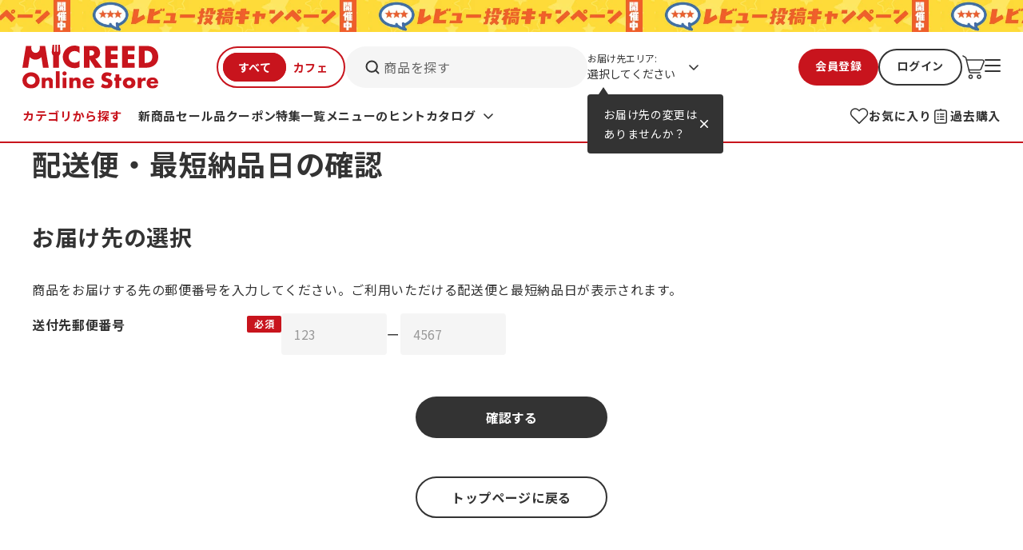

--- FILE ---
content_type: text/html;charset=UTF-8
request_url: https://www.micreed.co.jp/shop/api/cart/mini_cart/init/
body_size: 3714
content:
{"result":{"kongetuSoryoMuryo":0,"miniCartItemQuantity":"0","miniCartShopBeanList":[],"miniCartTotal":"0","shippingChargeFreeThreshold":"8,000","shippingChargeFreeThresholdRemain":8000,"smartPhone":false,"validationResultList":[]},"transactionToken":"8223a642-142d-42c4-9661-35814256d0f1","messages":{"errorMessages":[],"informationMessages":[],"totalMessageLength":0,"warningMessages":[]},"html":"\u003C!doctype html\u003E\n\u003Chtml lang=\"ja\"\u003E\n \u003Chead\u003E\n  \u003Ctitle\u003EminiCart（ミニカート（パーツ））\u003C/title\u003E\n  \u003Cmeta name=\"description\" content=\"\"\u003E\n  \n\n    \u003Cnoscript\u003E\n        \u003Cmeta http-equiv=\"refresh\" content=\"0; url=/shop/app/error/no_support/\" /\u003E\n    \u003C/noscript\u003E\n\n\u003Cmeta http-equiv=\"Pragma\" content=\"no-cache\" /\u003E\n\u003Cmeta http-equiv=\"Cache-Control\" content=\"no-store, no-cache, must-revalidate\" /\u003E\n\u003Cmeta http-equiv=\"Expires\" content=\"-1\" /\u003E\n\u003Cmeta http-equiv=\"X-UA-Compatible\" content=\"IE=edge\" /\u003E\n\u003Cmeta name=\"viewport\" content=\"width=device-width, initial-scale=1.0, minimum-scale=1.0, maximum-scale=1.0, user-scalable=no\" /\u003E\n\u003Cmeta name=\"format-detection\" content=\"telephone=no\" /\u003E\n\u003Cmeta name=\"format-detection\" content=\"address=no\" /\u003E\n\n\u003Clink rel=\"preconnect\" href=\"https://fonts.googleapis.com\"\u003E\n\u003Clink rel=\"preconnect\" href=\"https://fonts.gstatic.com\" crossorigin\u003E\n\u003Clink href=\"https://fonts.googleapis.com/css2?family=Noto+Sans+JP:wght@400;700;900&display=swap\" rel=\"stylesheet\" media=\"print\" onload=\"this.media='all'\"\u003E\n\u003Clink rel=\"stylesheet\" type=\"text/css\" media=\"all\" href=\"/shop/files/mic/css/slick.css\" /\u003E\n\u003Clink rel=\"stylesheet\" type=\"text/css\" media=\"all\" href=\"/shop/files/mic/css/slick-theme.css\" /\u003E\n\u003Clink rel=\"stylesheet\" type=\"text/css\" media=\"all\" href=\"/shop/files/assets/css/main.css\"\u003E\n\u003Clink rel=\"stylesheet\" type=\"text/css\" media=\"all\" href=\"/shop/files/mic/css/renewal/common_rwl.css\"\u003E\n\n\u003Cscript src=\"https://cdn.jsdelivr.net/npm/chart.js\"\u003E\u003C/script\u003E\n\u003Cscript src=\"https://cdn.jsdelivr.net/npm/chartjs-plugin-datalabels\"\u003E\u003C/script\u003E\n\n\n\u003C!-- tracking --\u003E\n\n\n\n\n\n\u003Cscript\u003E\n/*\u003C![CDATA[*/\nvar settings = {\n    servletMapping : \"/app\",\n    applicationLevel : \"/pc\",\n    commonPath : \"/cms/pc/common/\",\n    apiServ : \"/api\",\n    logServ : \"/log\",\n    pagingLineSize : 20,\n    pagingMaxSize : 125,\n    context: \"\\/shop\",\n    apiContext: \"\\/shop\"\n};\nvar reqURI = \"http:\\/\\/www.micreed.co.jp\\/shop\\/api\\/cart\\/mini_cart\\/init\\/\";\n/*]]\u003E*/\n\u003C/script\u003E\n\n\n\n\u003C!--\n\u003Cscript type=\"text/javascript\" charset=\"UTF-8\" th:src=\"@{/files/exfiles/jquery-1.11.1.min.js}\"\u003E\u003C/script\u003E\n --\u003E\n\u003Cscript type=\"text/javascript\" charset=\"UTF-8\" src=\"/shop/files/exfiles/jquery-3.7.1.min.js\"\u003E\u003C/script\u003E\n\u003Cscript type=\"text/javascript\" charset=\"UTF-8\" src=\"/shop/files/exfiles/jquery-migrate-1.4.1.min.js\"\u003E\u003C/script\u003E\n\u003C!--\n\u003Cscript type=\"text/javascript\" charset=\"UTF-8\" th:src=\"@{/files/exfiles/jquery-migrate-3.5.0.min.js}\"\u003E\u003C/script\u003E\n --\u003E\n\n\n    \u003Cscript type=\"text/javascript\" charset=\"UTF-8\" src=\"/shop/files/systemfiles/scripts/initialize.js\"\u003E\u003C/script\u003E\n\n\n\u003Cscript type=\"text/javascript\" charset=\"UTF-8\" src=\"/shop/files/systemfiles/scripts/core.js\"\u003E\u003C/script\u003E\n\u003Cscript type=\"text/javascript\" charset=\"UTF-8\" src=\"/shop/files/systemfiles/scripts/validate.js\"\u003E\u003C/script\u003E\n\u003Cscript type=\"text/javascript\" charset=\"UTF-8\" src=\"/shop/files/systemfiles/scripts/process.js\"\u003E\u003C/script\u003E\n\u003Cscript type=\"text/javascript\" charset=\"UTF-8\" src=\"/shop/files/systemfiles/scripts/webReception.js\"\u003E\u003C/script\u003E\n\u003Cscript type=\"text/javascript\" charset=\"UTF-8\" src=\"/shop/files/systemfiles/scripts/veritrans.js\"\u003E\u003C/script\u003E\n\u003Cscript type=\"text/javascript\" charset=\"UTF-8\" src=\"/shop/files/exfiles/jquery-ui-1.11.4/jquery-ui.min.js\"\u003E\u003C/script\u003E\n\n\u003Cscript type=\"text/javascript\" charset=\"UTF-8\" src=\"/shop/files/mic/js/renewal/cart.js\"\u003E\u003C/script\u003E\n\u003Cscript type=\"text/javascript\" charset=\"UTF-8\" src=\"/shop/files/mic/js/renewal/common_rwl.js\"\u003E\u003C/script\u003E\n\n\u003C!--\n\u003Cscript type=\"text/javascript\" charset=\"UTF-8\" th:src=\"@{/files/mic/js/common_dit.js}\"\u003E\u003C/script\u003E\n --\u003E\n\u003C!-- 業務別サイト用\n\u003Cth:block\n    th:if=\"${LoginInfoResultBean != null && LoginInfoResultBean.suffix != ''}\"\u003E\n    \u003Clink rel=\"icon\" th:href=\"'/favicon' + ${LoginInfoResultBean.suffix} + '.ico'\" /\u003E\n\u003C/th:block\u003E\n //業務別サイト用 --\u003E\n\n\n\u003C!-- ダイナミッククリエイティブ設定タグ --\u003E\n\n\n    \u003Cscript type=\"text/javascript\"\u003E\n    (function(s,m,n,l,o,g,i,c,a,d){c=(s[o]||(s[o]={}))[g]||(s[o][g]={});if(c[i])return;c[i]=function(){(c[i+\"_queue\"]||(c[i+\"_queue\"]=[])).push(arguments)};a=m.createElement(n);a.charset=\"utf-    8\";a.async=true;a.src=l;d=m.getElementsByTagName(n)[0];d.parentNode.insertBefore(a,d)})(window,document,\"script\",\"https://cd.ladsp.com/script/pixel2_asr.js\",\"Smn\",\"Logicad\",\"pixel_asr\");\n    Smn.Logicad.pixel_asr({\n    \"smnAdvertiserId\":\"00008880\",\n    \"smnProductGroupId\":\"00011441\",\n    });\n    \u003C/script\u003E\n\n\n\u003Cscript type=\"text/javascript\" src=\"//cd.ladsp.com/script-sf/v6/sf.min.js#smnLogicadSfSiteId=8880-1\"\u003E\u003C/script\u003E\n\u003C!-- ダイナミッククリエイティブ設定タグ --\u003E\n\n\u003C!-- FreeSpark設定タグ --\u003E\n\u003Cscript type=\"text/javascript\" src=\"https://fspark-ap.com/tag/OGkP977CGSl4311FS.js\"\u003E\u003C/script\u003E\n\u003C!-- FreeSpark設定タグ --\u003E\n\n\u003C!-- サイトジェネラルタグ --\u003E\n\u003Cscript async src=\"https://s.yimg.jp/images/listing/tool/cv/ytag.js\"\u003E\u003C/script\u003E\n\u003Cscript\u003E\n  window.yjDataLayer = window.yjDataLayer || [];\n  function ytag() { yjDataLayer.push(arguments); }\n  ytag({\"type\":\"ycl_cookie\"});\n\u003C/script\u003E\n\u003C!-- サイトジェネラルタグ --\u003E\n\n\u003C!-- 20210408 yahooリマケタグ --\u003E\n\n\u003Cscript async src=\"https://s.yimg.jp/images/listing/tool/cv/ytag.js\"\u003E\u003C/script\u003E\n\u003Cscript\u003E\nwindow.yjDataLayer = window.yjDataLayer || [];\nfunction ytag() { yjDataLayer.push(arguments); }\nytag({\n  \"type\":\"yss_retargeting\",\n  \"config\": {\n    \"yahoo_ss_retargeting_id\": \"1001073231\",\n    \"yahoo_sstag_custom_params\": {\n    }\n  }\n});\n\u003C/script\u003E\n\n\u003C!-- 20210408 yahooリマケタグ --\u003E\n\n\u003C!-- Global site tag (gtag.js) - Google Analytics GAタグ\n\u003Cscript async src=\"https://www.googletagmanager.com/gtag/js?id=G-GVTC3EQXGJ\"\u003E\u003C/script\u003E\n\u003Cscript\u003E\n  window.dataLayer = window.dataLayer || [];\n  function gtag(){dataLayer.push(arguments);}\n  gtag('js', new Date());\n\n  gtag('config', 'G-GVTC3EQXGJ');\n\u003C/script\u003E--\u003E\n\n\u003C!-- Google Tag Manager --\u003E\n\u003Cscript\u003E(function(w,d,s,l,i){w[l]=w[l]||[];w[l].push({'gtm.start':\nnew Date().getTime(),event:'gtm.js'});var f=d.getElementsByTagName(s)[0],\nj=d.createElement(s),dl=l!='dataLayer'?'&l='+l:'';j.async=true;j.src=\n'https://www.googletagmanager.com/gtm.js?id='+i+dl;f.parentNode.insertBefore(j,f);\n})(window,document,'script','dataLayer','GTM-5R8TRN3');\u003C/script\u003E\n\u003C!-- End Google Tag Manager --\u003E\n\n\u003C!-- Optimal Remote --\u003E\n\u003Cscript type=\"text/javascript\" src=\"https://r03-web.optim.co.jp/optimal_remote.js\"\u003E\u003C/script\u003E\n\n\n\u003C!-- レコメンド用カートビーコン --\u003E\n\n\u003C!-- レコメンド用カートビーコン --\u003E\n\n\n \u003C/head\u003E\n \u003Cbody\u003E\n  \u003Cdiv class=\"ccm-page page-type-blank-pagetype page-template-blank\"\u003E\n   \u003Cmain\u003E\n    \u003Cdiv class=\"wrapper\"\u003E\n     \u003Cdiv class=\"container\"\u003E\n      \u003Cdiv class=\"row\"\u003E\n       \u003Cdiv\u003E\n        \u003Cdiv id=\"miniCartRoot\" class=\"wsparts-include\"\u003E\n         \u003Clink rel=\"stylesheet\" type=\"text/css\" media=\"all\" href=\"/shop/files/partsfiles/styles/miniCart.css?date=null\"\u003E\n\n         \u003C!-- 「数量更新時エラー」メッセージ --\u003E\n         \u003Cdiv id=\"miniCartMessageArea\" class=\"addCartMessageArea errorAddCartMessage\" style=\"display: none;\"\u003E\n           \u003Cspan class=\"addCartMessage\"\u003E\u003C/span\u003E\n         \u003C/div\u003E\n         \u003Cdiv id=\"miniCart\"\u003E\n          \n          \u003Cdiv class=\"hidden-xs hidden-sm col-md-3 pd0\"\u003E\n           \u003Cdiv id=\"miniCartHeader\"\u003E\n            \u003Cdiv class=\"miniCartPriceArea\"\u003E\n             \u003Cfont\u003Eカート\u003C/font\u003E\n\n             \u003Cfont class=\"miniCartItemAndPrice\"\u003E\u003Cfont class=\"miniCartTotalItemQuantity\"\u003E0\u003C/font\u003E点 \u003Cspan class=\"caret\"\u003E\u003C/span\u003E \u003C/font\u003E\n             \u003Cfont class=\"miniCartItemAndPrice\"\u003E\u003Cfont class=\"miniCartTotalPrice\"\u003E0\u003C/font\u003E円 (税抜)\u003Cspan class=\"caret\"\u003E\u003C/span\u003E \u003C/font\u003E\n\n             \u003C!--  温度帯別送料案件により送料無料までの文言非表示\n             \u003Cdiv th:if=\"${MiniCartResultBean.kongetuSoryoMuryo == 0}\"\u003E\n              \u003Cdiv th:if=\"${MiniCartResultBean.shippingChargeFreeThresholdRemain \u003E 0}\"\u003E\n              \u003Cfont\u003E送料無料まで\u003C/font\u003E\n              \u003Cspan class=\"currency\" th:text=\"${#wsUtil.currency(MiniCartResultBean.shippingChargeFreeThresholdRemain, null)}\" data-displaytaxtype=\"false\"\u003E\u003C/span\u003E\n              \u003Cfont\u003Eです。\u003C/font\u003E\n              \u003C/div\u003E\n             \u003C/div\u003E\n             --\u003E\n            \u003C/div\u003E\n           \u003C/div\u003E\n           \n           \u003Cdiv id=\"miniCartDetailArea\" style=\"display: none;\"\u003E\n            \u003Cdiv id=\"miniCartDetail\"\u003E\n             \n\n             \n             \n\n\n             \u003Cdiv class=\"infoDelivery\"\u003E\n              \u003Cdiv class=\"miniCartInformation\"\u003E\n               \u003Cp\u003E\u003Cspan\u003E6,000円以上(税抜)のご購入で送料無料！\u003C/span\u003E\u003C/p\u003E\n\n\u003C!--p\u003E\u003Cspan\u003E送料無料バー半額キャンペーン中！3,000円以上（税抜）のご購入で送料無料！\u003C/span\u003E\u003C/p--\u003E\n              \u003C/div\u003E\n             \u003C/div\u003E\n\n             \n             \n             \n             \n           \u003C/div\u003E\n           \n          \u003C/div\u003E\n          \n\n          \n          \n          \n         \u003C/div\u003E\n        \u003C/div\u003E\n       \u003C/div\u003E\n      \u003C/div\u003E\n     \u003C/div\u003E\n    \u003C/div\u003E\n   \u003C/main\u003E\n  \u003C/div\u003E\n \u003C/body\u003E\n\u003C/html\u003E","nextUrl":null,"id":"MiniCartResultBean"}

--- FILE ---
content_type: text/css
request_url: https://www.micreed.co.jp/shop/files/partsfiles/styles/renewal/search_suggest.css
body_size: -557
content:
.qsg_over {
  background-color: #f5f5f5;
  color: #666666;
}

.script_hidden{
  display:none;
}

--- FILE ---
content_type: text/css
request_url: https://www.micreed.co.jp/shop/files/partsfiles/styles/renewal/catalogmenu.css
body_size: 727
content:


/* お届け先 address コンテナ */
.address__container {
  position: relative;
  z-index: 9999; 
}

/* ログイン後のお客様情報 */
.customerInfo__container {
  position: relative;
  z-index: 9999; 
}

/* お届け先の吹き出し */
.popup {
  position: relative;
  z-index: 9999;
}

/* ------------------------------
   ▼ 共通ナビ（PC用ドロップダウン）
--------------------------------*/
.navItem {
 position: relative; /*ドロップダウン位置調整のため*/
  list-style: none;
}


/* 親ラベル */
.navItemLabel {
  display: inline-block;
  padding: 12px 20px;
  padding: 0px;
/*  font-size: 15px;*/
  text-decoration: none;
  cursor: pointer;
  transition: background-color 0.3s, color 0.3s;
 position: relative;
  padding-right: 23px; /* 矢印分の余白 */
}


/* ▼マーク */
.navItemLabel::after {
  content: "";
  position: absolute;
  top: 50%;
  right: 5px;
  width: 6px;
  height: 6px;
  border-left: 1.5px solid #333;
  border-bottom: 1.5px solid #333;
 transform: translateY(-50%) rotate(-45deg);
  transition: transform 0.3s ease;
}

/* hoverで矢印を上向きに */
.navItem:hover .navItemLabel::after {
  transform: translateY(-50%) rotate(135deg);
  transform: translateY(0%) rotate(-225deg);
}

/* hoverで背景変化など */
.navItem:hover .navItemLabel {
  background: #f5f5f5;
}

/* aタグの文字色を継承 */
.navItemLabel:hover::after {
  border-color: currentColor;
}


/* ドロップダウンメニュー */
.dropdown {
  position: absolute;
  top: 100%;
  left: 0;
  display: none;
  background: #fff;
  border: 1px solid #ddd;
  border-top: none;
  min-width: 200px;
  box-shadow: 0 4px 8px rgba(0,0,0,0.1);
  border-radius: 10px;
  /*z-index: 10;*/
}

.navItem:hover .dropdown {
  display: block;
}

.dropdown li {
  list-style: none;
}

.dropdown a {
  display: block;
  padding: 7px 14px;
  font-size: 14px;
  color: #333;
  text-decoration: none;
 transition: background-color 0.2s;
 font-weight:normal;
}

.dropdown a:hover {
  background: #f5f5f5;
}

.navItem:hover .dropdown {
  display: block;
}


/* ------------------------------
   SPモーダル
--------------------------------*/
li.catalogmenucancel{
	text-align: right;
	padding: 1em;
	font-weight: 700;
	font-size: 1.2rem;"

}
.navItem:hover .navItemLabel {
  background: none;
  color: #c8141d;
}
/*  マーク */
.navItemLabel::after {
  border: none;
  content: "";
  display: block;
  width: 8px;
  height: 12px;
  background: url("../../../assets/img/common/icon/icon_arrow.svg") no-repeat center;
  position: absolute;
  right: 3px;
  top: 50%;
  transform: translate(0, -50%) rotate(90deg);
  pointer-events: none;
  transition: all .3s ease;
}
/* hoverで矢印を上向きに */
  .navItem:hover .navItemLabel::after,
  .navItem:hover .dropdown:hover ~ .navItemLabel::after {
    transform: translateY(-50%) rotate(-90deg) !important;
    background: url("../../../assets/img/common/icon/icon_arrow--red.svg") no-repeat center !important;
}


--- FILE ---
content_type: text/css
request_url: https://www.micreed.co.jp/shop/files/partsfiles/styles/renewal/pageFooterMenu.css?date=20260128124753
body_size: -243
content:
    #page-top {
        display: none;
        position: fixed;
        bottom: 20px;
        right: 15px;
        z-index: 1;
        @include sp {
            display: none !important;
        }
    }

    #page-top a {
        display: flex;
        justify-content: center;
        align-items: center;
        width: 55px;
        height: 55px;
        border-radius: 50%;
        @include font-size(14);
        font-weight: bold;
        color: #fff;
        text-decoration: none;
        text-align: center;
        line-height: 1.2;
        background: rgba(0,0,0,.8);
        transition: .3s;
        &:hover {
            opacity: .8;
        }
    }

--- FILE ---
content_type: text/css
request_url: https://www.micreed.co.jp/shop/assets/styles/kuroco_contents.css
body_size: 879
content:
.modCmsPost {
  strong {
    font-weight: 700;
  }
  .text-tiny {
    font-size: 13px !important;
  }
  .text-small {
    font-size: 15px !important;
  }
  .text-big {
    font-size: 18px !important;
  }
  .text-huge {
    font-size: 20px !important;
  }
  .heading04-02 {
    position: relative;
    margin: 32px 0;
    line-height: 1.4;
    font-size: 20px;
    font-size: 2rem;
    font-weight: 700;
  }
  .heading04-01 {
    position: relative;
    margin: 10px 0;
    padding: 0 0 0 15px;
    line-height: 1.4;
    font-size: 20px;
    font-size: 2rem;
    font-weight: 700;
  }
  .heading04-01::before {
    position: absolute;
    top: 0;
    left: 0;
    content: '';
    display: block;
    width: 3px;
    height: 100%;
    border-radius: 2px;
    background-color: var(--theme);
  }
}

.modCmsPost .img01 img {
  width: 100%;
  height: auto;
  border-radius: 8px;
}

.modCmsPost .column01__item img,
.modCmsPost .column02__item img {
  width: 100%;
  height: auto;
  border-radius: 8px;
}

.modCmsPost .column01__item .icon,
.modCmsPost .column02__item .icon {
  /* margin-top: 16px !important; */
}

.modCmsPost .column01__item .caption,
.modCmsPost .column02__item .caption {
  margin: 8px 0 0;
  font-size: 1.2rem;
}

.modCmsPost .column01__item .pic,
.modCmsPost .column02__item .pic {
  margin: 0;
}

.modCmsPost .column01__item > *:first-child,
.modCmsPost .column02__item > *:first-child {
  /* margin-top: 16px; */
}

.modCmsPost .block06 img {
  position: absolute;
  top: 0;
  left: 0;
  aspect-ratio: 1 / 1;
  width: 128px;
  height: 128px;
}

.modCmsPost .block07 img {
  position: absolute;
  top: 0;
  right: 0;
  aspect-ratio: 1 / 1;
  width: 128px;
  height: 128px;
}

.modCmsPost .block08 img {
  position: absolute;
  top: 0;
  left: 0;
  aspect-ratio: 1 / 1;
  width: 128px;
  height: 128px;
}

.modBlockAlert {
  strong {
    font-weight: 700;
  }
  i {
    font-style: italic;
  }
  u {
    text-decoration: underline;
  }
  p {
    margin: 12px 0;
  }
  p:not([class]) a {
    text-decoration: underline;
  }
  p:not([class]) a:hover {
    text-decoration: none;
  }
  .text-tiny {
    font-size: 13px;
  }
  .text-small {
    font-size: 15px;
  }
  .text-big {
    font-size: 18px;
  }
  .text-huge {
    font-size: 20px;
  }
  ul:not([class]) {
    /* display: flex; */
    /* flex-direction: column; */
    /* gap: 5px; */
    margin: 12px 0 !important;
    /* padding-left: 0; */
  }
  ul:not([class]) li {
    position: relative;
    padding-left: 16px;
  }
  ul:not([class]) li::before {
    content: '';
    display: inline-block;
    aspect-ratio: 1 / 1;
    width: 6px;
    border-radius: 50em;
    position: absolute;
    top: 0.75em;
    left: 3px;
    background-color: var(--black);
  }
  ol:not([class]) {
    /* display: flex; */
    /* flex-direction: column; */
    /* gap: 8px; */
    margin: 12px 0 !important;
  }
  ol:not([class]) li {
    position: relative;
    padding-left: 32px;
  }
  ol:not([class]) li::before {
    content: '1';
    display: flex;
    align-items: center;
    justify-content: center;
    aspect-ratio: 1 / 1;
    width: 24px;
    border-radius: 50em;
    position: absolute;
    top: 0.3rem;
    left: 0;
    line-height: 1;
    font-size: 13px;
    font-size: 1.3rem;
    font-weight: 700;
    color: var(--white);
    background-color: var(--theme);
    letter-spacing: 0;
  }
  ol:not([class]) li:nth-child(2)::before {
    content: '2';
  }
  ol:not([class]) li:nth-child(3)::before {
    content: '3';
  }
  ol:not([class]) li:nth-child(4)::before {
    content: '4';
  }
  ol:not([class]) li:nth-child(5)::before {
    content: '5';
  }
  ol:not([class]) li:nth-child(6)::before {
    content: '6';
  }
  ol:not([class]) li:nth-child(7)::before {
    content: '7';
  }
  ol:not([class]) li:nth-child(8)::before {
    content: '8';
  }
  ol:not([class]) li:nth-child(9)::before {
    content: '9';
  }
  ol:not([class]) li:nth-child(10)::before {
    content: '10';
  }
  ol:not([class]) li:nth-child(11)::before {
    content: '11';
  }
  ol:not([class]) li:nth-child(12)::before {
    content: '12';
  }
  ol:not([class]) li:nth-child(13)::before {
    content: '13';
  }
  ol:not([class]) li:nth-child(14)::before {
    content: '14';
  }
  ol:not([class]) li:nth-child(15)::before {
    content: '15';
  }
  ol:not([class]) li:nth-child(16)::before {
    content: '16';
  }
  ol:not([class]) li:nth-child(17)::before {
    content: '17';
  }
  ol:not([class]) li:nth-child(18)::before {
    content: '18';
  }
  ol:not([class]) li:nth-child(19)::before {
    content: '19';
  }
  ol:not([class]) li:nth-child(20)::before {
    content: '20';
  }
  .heading04-01 {
    position: relative;
    margin: 10px 0;
    padding: 0 0 0 15px;
    line-height: 1.4;
    font-size: 20px;
    font-size: 2rem;
    font-weight: 700;
  }
  .heading04-02 {
    position: relative;
    margin: 10px 0;
    line-height: 1.4;
    font-size: 20px;
    font-size: 2rem;
    font-weight: 700;
  }
  .heading04-01::before {
    position: absolute;
    top: 0;
    left: 0;
    content: '';
    display: block;
    width: 3px;
    height: 100%;
    border-radius: 2px;
    background-color: var(--theme);
  }
}

.warning__item {
  strong {
    font-weight: 700;
  }
  i {
    font-style: italic;
  }
  u {
    text-decoration: underline;
  }
  p:not([class]) a {
    text-decoration: underline;
  }
  p:not([class]) a:hover {
    text-decoration: none;
  }
  .text-tiny {
    font-size: 13px;
  }
  .text-small {
    font-size: 15px;
  }
  .text-big {
    font-size: 18px;
  }
  .text-huge {
    font-size: 20px;
  }
  ul:not([class]) {
    display: flex;
    flex-direction: column;
    gap: 5px;
    margin: 12px 0;
    padding-left: 0;
  }
  ul:not([class]) li {
    position: relative;
    padding-left: 16px;
  }
  ul:not([class]) li::before {
    content: '';
    display: inline-block;
    aspect-ratio: 1 / 1;
    width: 6px;
    border-radius: 50em;
    position: absolute;
    top: 0.75em;
    left: 3px;
    background-color: var(--black);
  }
  ol:not([class]) {
    display: flex;
    flex-direction: column;
    gap: 8px;
    margin: 12px 0;
  }
  ol:not([class]) li {
    position: relative;
    padding-left: 32px;
  }
  ol:not([class]) li::before {
    content: '1';
    display: flex;
    align-items: center;
    justify-content: center;
    aspect-ratio: 1 / 1;
    width: 24px;
    border-radius: 50em;
    position: absolute;
    top: 0.3rem;
    left: 0;
    line-height: 1;
    font-size: 13px;
    font-size: 1.3rem;
    font-weight: 700;
    color: var(--white);
    background-color: var(--theme);
    letter-spacing: 0;
  }
  ol:not([class]) li:nth-child(2)::before {
    content: '2';
  }
  ol:not([class]) li:nth-child(3)::before {
    content: '3';
  }
  ol:not([class]) li:nth-child(4)::before {
    content: '4';
  }
  ol:not([class]) li:nth-child(5)::before {
    content: '5';
  }
  ol:not([class]) li:nth-child(6)::before {
    content: '6';
  }
  ol:not([class]) li:nth-child(7)::before {
    content: '7';
  }
  ol:not([class]) li:nth-child(8)::before {
    content: '8';
  }
  ol:not([class]) li:nth-child(9)::before {
    content: '9';
  }
  ol:not([class]) li:nth-child(10)::before {
    content: '10';
  }
  ol:not([class]) li:nth-child(11)::before {
    content: '11';
  }
  ol:not([class]) li:nth-child(12)::before {
    content: '12';
  }
  ol:not([class]) li:nth-child(13)::before {
    content: '13';
  }
  ol:not([class]) li:nth-child(14)::before {
    content: '14';
  }
  ol:not([class]) li:nth-child(15)::before {
    content: '15';
  }
  ol:not([class]) li:nth-child(16)::before {
    content: '16';
  }
  ol:not([class]) li:nth-child(17)::before {
    content: '17';
  }
  ol:not([class]) li:nth-child(18)::before {
    content: '18';
  }
  ol:not([class]) li:nth-child(19)::before {
    content: '19';
  }
  ol:not([class]) li:nth-child(20)::before {
    content: '20';
  }
  .heading04-01 {
    position: relative;
    margin: 10px 0;
    padding: 0 0 0 15px;
    line-height: 1.4;
    font-size: 20px;
    font-size: 2rem;
    font-weight: 700;
  }
  .heading04-02 {
    position: relative;
    margin: 10px 0;
    line-height: 1.4;
    font-size: 20px;
    font-size: 2rem;
    font-weight: 700;
  }
  .heading04-01::before {
    position: absolute;
    top: 0;
    left: 0;
    content: '';
    display: block;
    width: 3px;
    height: 100%;
    border-radius: 2px;
    background-color: var(--theme);
  }
}

.detailDescription {
  strong {
    font-weight: 700;
  }
  i {
    font-style: italic;
  }
  u {
    text-decoration: underline;
  }
  p:not([class]) a {
    text-decoration: underline;
  }
  p:not([class]) a:hover {
    text-decoration: none;
  }
  .text-tiny {
    font-size: 13px;
  }
  .text-small {
    font-size: 15px;
  }
  .text-big {
    font-size: 18px;
  }
  .text-huge {
    font-size: 20px;
  }
  ul:not([class]) {
    display: flex;
    flex-direction: column;
    gap: 5px;
    margin: 12px 0;
    padding-left: 0;
  }
  ul:not([class]) li {
    position: relative;
    padding-left: 16px;
  }
  ul:not([class]) li::before {
    content: '';
    display: inline-block;
    aspect-ratio: 1 / 1;
    width: 6px;
    border-radius: 50em;
    position: absolute;
    top: 0.75em;
    left: 3px;
    background-color: var(--black);
  }
  ol:not([class]) {
    display: flex;
    flex-direction: column;
    gap: 8px;
    margin: 12px 0;
  }
  ol:not([class]) li {
    position: relative;
    padding-left: 32px;
  }
  ol:not([class]) li::before {
    content: '1';
    display: flex;
    align-items: center;
    justify-content: center;
    aspect-ratio: 1 / 1;
    width: 24px;
    border-radius: 50em;
    position: absolute;
    top: 0.3rem;
    left: 0;
    line-height: 1;
    font-size: 13px;
    font-size: 1.3rem;
    font-weight: 700;
    color: var(--white);
    background-color: var(--theme);
    letter-spacing: 0;
  }
  ol:not([class]) li:nth-child(2)::before {
    content: '2';
  }
  ol:not([class]) li:nth-child(3)::before {
    content: '3';
  }
  ol:not([class]) li:nth-child(4)::before {
    content: '4';
  }
  ol:not([class]) li:nth-child(5)::before {
    content: '5';
  }
  ol:not([class]) li:nth-child(6)::before {
    content: '6';
  }
  ol:not([class]) li:nth-child(7)::before {
    content: '7';
  }
  ol:not([class]) li:nth-child(8)::before {
    content: '8';
  }
  ol:not([class]) li:nth-child(9)::before {
    content: '9';
  }
  ol:not([class]) li:nth-child(10)::before {
    content: '10';
  }
  ol:not([class]) li:nth-child(11)::before {
    content: '11';
  }
  ol:not([class]) li:nth-child(12)::before {
    content: '12';
  }
  ol:not([class]) li:nth-child(13)::before {
    content: '13';
  }
  ol:not([class]) li:nth-child(14)::before {
    content: '14';
  }
  ol:not([class]) li:nth-child(15)::before {
    content: '15';
  }
  ol:not([class]) li:nth-child(16)::before {
    content: '16';
  }
  ol:not([class]) li:nth-child(17)::before {
    content: '17';
  }
  ol:not([class]) li:nth-child(18)::before {
    content: '18';
  }
  ol:not([class]) li:nth-child(19)::before {
    content: '19';
  }
  ol:not([class]) li:nth-child(20)::before {
    content: '20';
  }
  .heading04-02 {
    position: relative;
    margin: 10px 0;
    line-height: 1.4;
    font-size: 20px;
    font-size: 2rem;
    font-weight: 700;
  }
}

@media screen and (max-width: 768px) {
  .modCmsPost .block06 img {
    width: 60px;
    height: 60px;
  }
  .modCmsPost .block07 img {
    width: 60px;
    height: 60px;
  }
  .modCmsPost .block08 img {
    width: 60px;
    height: 60px;
  }
}


--- FILE ---
content_type: image/svg+xml
request_url: https://www.micreed.co.jp/shop/files/assets/img/common/icon/icon_search.svg
body_size: -250
content:
<svg width="20" height="20" viewBox="0 0 20 20" fill="none" xmlns="http://www.w3.org/2000/svg">
<path d="M9.16667 15.8333C12.8486 15.8333 15.8333 12.8486 15.8333 9.16667C15.8333 5.48477 12.8486 2.5 9.16667 2.5C5.48477 2.5 2.5 5.48477 2.5 9.16667C2.5 12.8486 5.48477 15.8333 9.16667 15.8333Z" stroke="#333333" stroke-width="2" stroke-linecap="round" stroke-linejoin="round"/>
<path d="M17.5 17.5L13.875 13.875" stroke="#333333" stroke-width="2" stroke-linecap="round" stroke-linejoin="round"/>
</svg>


--- FILE ---
content_type: text/javascript
request_url: https://www.micreed.co.jp/shop/files/mic/js/renewal/common.js
body_size: 5805
content:
//文字コードはutf-8

//ハンバーガーメニュー
//メディアクエリ指定
const mediaQuery = window.matchMedia('(max-width: 768px)');
const mediaQueryTb = window.matchMedia('(max-width: 1000px)');
// ページが読み込まれた時に実行
handle(mediaQuery);

function handle(mm){
  document.body.addEventListener("touchstart", function(e){
    if (e.touches && e.touches.length > 1) {
      e.preventDefault();
    }
  }, {passive: false});
  document.body.addEventListener("touchmove", function(e){
    if (e.touches && e.touches.length > 1) {
      e.preventDefault();
    }
  }, {passive: false});

  document.documentElement.style.setProperty (
    "--window-inner-height",
    `${window.innerHeight}px`
  );

  $(function(){
    const menu = document.querySelectorAll('.header__nav__inner');
    const openBtn = document.querySelectorAll('.openbtn');

    // $(openBtn).click(function(e){
    //   if($(openBtn).hasClass("active")){
    //     $(openBtn).removeClass('active');
    //     $(menu).slideUp();
    //     }else{
    //     $(openBtn).toggleClass('active');
    //     $(menu).slideDown();
    //   }
    // });
    if(mm.matches){
      $(menu).hide();
    }
    mm.addListener(function(m){
      if(m.matches){
        $(menu).hide();
      }else{
        $(menu).show();
        $(openBtn).removeClass('active');
      }
    });
    //headerFix
    //headerOmitted
    const headerH = $('.header__wrapper').height(),
          $header = $('.header');
    let scroll = 0,
        windowPos = 0;
    if(scroll > 0){
      $header.removeClass('is-default');
    } else {
      $header.addClass('is-default');
    }
    //if(scroll >= headerH){
    //  $header.addClass('is-fixed is-omitted');
    //} else {
    //  $header.removeClass('is-fixed');
    //}
    if(scroll > 0){
      $header.addClass('is-fixed is-omitted');
    } else {
      $header.removeClass('is-fixed');
    }

    let scrollStopTimer;
    $(window).on('scroll touchmove', function(){
      scroll = $(this).scrollTop();
      if(scroll > headerH){
        $header.removeClass('is-default');
      } else {
        $header.addClass('is-default');
      }
      if(scroll > headerH){
        $header.addClass('is-fixed');
        if($(this).scrollTop() < windowPos ){
          //上にスクロールしたとき
          $header.removeClass('is-omitted');
        } else {
          //下にスクロールしたとき
          $header.addClass('is-omitted');
        }
      } else {
        $header.removeClass('is-fixed');
      }
      windowPos = $(this).scrollTop();

    });
    //js-headerCategorNav
    const $headerCategorNav = $('.js-headerCategorNav');
    const $target = $('.js-headerCategorNav__target');
    $('.item',$headerCategorNav).on('mouseover', function(){
      let $this = $(this);
      let index = $('.item',$headerCategorNav).index(this);
      //nav
      $('.item',$headerCategorNav).removeClass('is-active');
      $this.addClass('is-active');
      //contents
      $('.categories__inner',$target).removeClass('is-active');
      $('.categories__inner',$target).eq(index).addClass('is-active');
    });
    //modModal
    var prev_modal = '',
        current_modal = '';
    $('.js-modal').on('click', function(){
      document.documentElement.style.setProperty (
        "--window-inner-height",
        `${window.innerHeight}px`
      );
      let $this = $(this),
          this_modal = $this.data('modal');
          $this_target = $('.js-modalTarget').find('#' + this_modal);
      current_modal = '#' + this_modal;
      // dit add
      if (this_modal == 'deliveryAddressConfirm') {
        // getAddress()…/files/partsfiles/scripts/renewal/pageHeader.js
        getAddress();
        // modalの制御はgetAddress()
        return;
      }
      if($this.hasClass('js-modal--overlap')){
        $('.js-modalTarget').find('.is-open').addClass('is-pending');
        if(prev_modal == ''){
          prev_modal = '#' + $('.js-modalTarget').find('.is-pending').attr('id');
        }
        $this_target.addClass('is-open');
      } else {
        $('.js-modalTarget').addClass('is-fadeIn');
        setTimeout(function(){
          $('body').addClass('menuOpen');
          $('.js-modalTarget').addClass('is-open').removeClass('is-fadeIn');
          $('.js-modalTarget').find('.is-open').removeClass('is-open');
          $this_target.addClass('is-open');
        },100);
      }
      if (!mediaQuery.matches) {
        if(this_modal == 'headerSearch'){
          var t = $this.position().top - 12;
          $this_target.css('top', t);
          $(window).on('scroll touchmove', function(){
            t = $this.position().top - 12;
            $this_target.css('top', t);
          });
        }
      }
      if(this_modal == 'spSearchMenu'){
        if($this.data('categories2nd')){
          let categories2nd = $this.data('categories2nd');
          $this_target.find('.categories--2nd[data-categories="'+categories2nd+'"]').addClass('is-show');
          $this_target.find('.categories--2nd[data-categories="'+categories2nd+'"]').closest('.categories__wrapper').addClass('is-show');
          $this_target.find('.headerSearchInputBack').addClass('to-1st');
        }
        if($this.data('categories3rd')){
          let categories3rd = $this.data('categories3rd');
          $this_target.find('.categories--3rd[data-categories="'+categories3rd+'"]').addClass('is-show');
          $this_target.find('.categories--3rd[data-categories="'+categories3rd+'"]').closest('.categories__wrapper').addClass('is-show');
          $this_target.find('.headerSearchInputBack').addClass('to-2nd');
        }
      }
      if(this_modal == 'addedCart'){
        //4秒後に消える設定
        $('body').removeClass('menuOpen');
        setTimeout(function(){
          // add dit 画面が固まるバグ対応
          $('body').removeClass('menuOpen');
          $('.js-modalTarget').removeClass('is-open');
        },4000);
        setTimeout(function(){
          // add dit 画面が固まるバグ対応
          $('body').removeClass('menuOpen');
          $('.js-modalTarget').find('.is-open').delay(1000).removeClass('is-open');
        },4100);
      }
    });
    $('.js-modalClose, .modModal__bg, .modModal__contents__close').on('click', function(){
      if(prev_modal == ''){
        $('.js-modalTarget').addClass('is-fadeout');
        setTimeout(function(){
          $('body').removeClass('menuOpen');
          $('.js-modalTarget').removeClass('is-fadeout is-open');
          $('.js-modalTarget').find('.is-open').removeClass('is-open');
        },310);
      } else {
        $('.js-modalTarget').find(current_modal).removeClass('is-open');
        $('.js-modalTarget').find(prev_modal).removeClass('is-pending');
        prev_modal = '';
      }
    });

    //password show
    $('.showPassword').on('click', function(){
      $(this).toggleClass('is-show');
      let $input = $(this).parent().find('input');
      if ($input.attr('type') === 'password') {
        $input.attr('type', 'text');
      } else {
        $input.attr('type', 'password');
      }
    });

// dit add ハートアイコンはトグルしないのでコメントアウト。各アイコンにはis-addedを常につける。
//    //js-addFav
//    $('.js-addFav').on('click', function(){
//      let $this = $(this),
//          $icon = $this.find('.addFav__icon');
//      if($icon.hasClass('is-added')){
//        $icon.removeClass('is-added');
//      }else{
//        $icon.addClass('is-added');
//      }
//    });

    //js-Qa
    $('.js-Qa .blockQa__title').on('click', function(){
      let $this = $(this);
      if($this.hasClass('is-open')){
        $this.next('.blockQa__answer').stop().slideUp(250,function(){
          $this.removeClass('is-open');
        });
      }else{
        $this.addClass('is-open');
        $this.next('.blockQa__answer').stop().slideDown(250,function(){
          $this.addClass('is-open');
        });
      }
    });

    //js-passwordShow
    var $passwordShow = $('.js-passwordShow');
    $passwordShow.on('click', function(){
      let $this = $(this),
          $target = $this.prev('input');
      if($this.hasClass('on')){
        $this.removeClass('on');
        $target.attr('type', 'password');
      } else {
        $this.addClass('on');
        $target.attr('type', 'text');
      }
    });

    //js-slideDown
    let $slideDown = $('.js-slideDown');
    $slideDown.on('click', function(){
      let $this = $(this),
          $target = $this.next();
      if($this.hasClass('on')){
        $this.removeClass('on');
        $target.stop().slideUp();
      } else {
        $this.addClass('on');
        $target.stop().slideDown();
      }
    });

    //js-allCheck
    $('.js-allCheck').on('change', function(){
      let $this = $(this),
          $this_wrapper = $this.closest('.js-allCheck__area'),
          $target = $this_wrapper.find(".js-allCheck__target input[type='checkbox']");

      if($this.prop('checked')){
        $target.prop('checked', true);
      } else {
        $target.prop('checked', false);
      }
    });

    //js-autoRadioCheck
    $('.js-autoRadioCheck').on('click', function(){
      let $this = $(this),
          $target = $this.closest('label').find("input[type='radio']");
      $target.prop('checked', true);
    });
  });
}

//header menu toogle
$(document).ready(function(){
  const $body = $('body');
  let windowHeight = window.innerHeight;
  if (mediaQueryTb.matches) {
    $('.header__menu__container').css('height',windowHeight - 172 + 'px');
  }
  $(window).on('scroll touchmove', function(){
    windowHeight = window.innerHeight;
    if (mediaQueryTb.matches) {
      $('.header__menu__container').css('height',windowHeight - 72 + 'px');
    }
  });


  if (window.matchMedia('(min-width: 1131px)')) {
    const $popup = $('.header .popup');
    let target = $(".header__top__actionBtn .openbtn");

    target.on("click", function () {
      let $this = $(this);
      if ($this.hasClass("active")) {
        $body.removeClass('menuOpen');
        $this.removeClass("active");
        $this.closest('.header__wrapper').removeClass('is-menuOpened');
        $this.closest('.header').find('.header__menu__container').stop().slideUp('first',function(){
          if($popup.hasClass('is-show')){
            $popup.show();
          }
        });
      } else {
        $body.addClass('menuOpen');
        $this.addClass("active");
        $this.closest('.header__wrapper').addClass('is-menuOpened');
        $popup.hide();
        $this.closest('.header').find('.header__menu__container').stop().slideDown('first');
      }
    });
  }
  if (window.matchMedia('(max-width: 1130px)')) {
    const $popup = $('.header .popup');
    target = $(".spMenu .openbtnSp");
    target.on("click", function () {
      let $this = $(this);
      $body.addClass('menuOpen');
      $this.addClass("active");
      $('.header').addClass('is-fixed');
      $('.header__wrapper').addClass('is-menuOpened');
      $popup.hide();
      $this.closest('.spMenu').hide();
      $this.closest('.header__wrapper').find('.header__menu__container').stop().slideDown('first');
      $this.closest('.header__wrapper').find('.header__closebtnSp').addClass('is-active');
    });

    closeBtn = $(".header__closebtnSp");

    closeBtn.on("click", function () {
      let $this = $(this);
      $this.removeClass("is-active");
      $('.header__wrapper').removeClass('is-menuOpened');
      if($('.header').hasClass('is-default')){
        $('.header').removeClass('is-fixed');
      }
      $this.closest('.header__wrapper').find('.spMenu__container').find('.openbtnSp').removeClass('active');
      $this.closest('.header__wrapper').find('.spMenu__container').find('.spMenu').show();
      $this.closest('.header__wrapper').find('.header__menu__container').stop().slideUp('first',function(){
        $body.removeClass('menuOpen');
        if($popup.hasClass('is-show')){
          $popup.show();
        }
      });
    });
  }

  //js-styleChange
  $('.js-styleChange').each(function(){
    let $this = $(this),
        thisType = $this.prop('tagName');
    if(thisType=='LABEL'){
      $this.on('click', function(){
        if($body.hasClass('style_cafe')){
          $body.removeClass('style_cafe');
          // dit add
          changeInvestryType(0);
        }else{
          $body.addClass('style_cafe');
          // dit add
          changeInvestryType(1);
        }
      });
    } else if(thisType=='SELECT'){
      $this.on('change', function(){
        if($body.hasClass('style_cafe')){
          $body.removeClass('style_cafe');
          // dit add
          changeInvestryType(0);
        }else{
          $body.addClass('style_cafe');
          // dit add
          changeInvestryType(1);
        }
      });
    }
  });

  //js-popup
  if($('.address__container').length){
    let popupHeight = $('.address__container').innerHeight() + 15,
        popupTop = $('.address__container').position().top + popupHeight,
        popupLeft = $('.address__container').position().left;
    $('.js-popup').css({
      top: popupTop + "px",
      left: popupLeft + "px"
    });
    $(window).on('scroll touchmove', function(){
      popupHeight = $('.address__container').innerHeight() + 15,
      popupTop = $('.address__container').position().top + popupHeight,
      popupLeft = $('.address__container').position().left;
      $('.js-popup').css({
        top: popupTop + "px",
        left: popupLeft + "px"
      });
    });
  }
  $('.js-popup__close').on('click', function(){
    $this = $(this);
    $this.closest('.js-popup').removeClass('is-show');
  });
  // dit add ：「お届け先の変更はありませんか？」吹出し対応
  // dit add ：画面表示後遅れて表示位置が変わるため、画面位置計算後再表示するよう変更
  $("#otodoke_fukidashi").addClass('is-show');

  //js-spCategoriesNav
  const $spCategoriesNav = $('.js-spCategoriesNav'),
        $categories1st = $spCategoriesNav.find('.categories--1st'),
        $categories2nd = $spCategoriesNav.find('.categories--2nd'),
        $backBtn = $spCategoriesNav.closest('.modModal__contents__inner').find('.headerSearchInputBack');
  $spCategoriesNav.closest('.modModal__contents').find('.js-modalClose').on('click', function(){
    let $this = $(this);
    setTimeout(function(){
      $this.closest('.modModal__contents').find('.categories__wrapper, .categories').removeClass('is-show');
      $this.closest('.modModal__contents').find('.headerSearchInputBack').removeClass('to-1st to-2nd');
    },400);
  });
  //$categories1st
  $('.categories__item a',$categories1st).on('click', function(){
    let $this = $(this),
        target = $this.data('categories');
    $this.closest('.categories').next('.categories__wrapper').find('.categories--2nd[data-categories="' + target + '"]').addClass('is-show');
    $this.closest('.categories').next('.categories__wrapper').addClass('is-show');
    $backBtn.addClass('to-1st');
  });
  //$categories2nd
  $('.categories__item a',$categories2nd).on('click', function(){
    let $this = $(this),
        target = $this.data('categories');
    $this.closest('.categories__wrapper').next('.categories__wrapper').find('.categories--3rd[data-categories="' + target + '"]').addClass('is-show');
    $this.closest('.categories__wrapper').next('.categories__wrapper').addClass('is-show');
    $backBtn.addClass('to-2nd');
  });
  //$backBtn
  $backBtn.on('click', function(){
    let $this = $(this);
    if($this.hasClass('to-2nd')){
      $this.closest('.modModal__contents__inner').find('.categories--3rd.is-show').closest('.categories__wrapper').removeClass('is-show');
      $this.closest('.modModal__contents__inner').find('.categories--3rd.is-show').removeClass('is-show');
      $this.removeClass('to-2nd');
    } else if($this.hasClass('to-1st')) {
      $this.closest('.modModal__contents__inner').find('.categories--2nd.is-show').closest('.categories__wrapper').removeClass('is-show');
      $this.closest('.modModal__contents__inner').find('.categories--2nd.is-show').removeClass('is-show');
      $this.removeClass('to-1st');
    }
  });

  //js-parentCategoryOpen{
  $('.js-parentCategoryOpen').on('click', function(){
    let $this = $(this),
        $list = $this.next('.modBlockSideMenu__list');
    if($this.hasClass('is-open')){
      $this.removeClass('is-open');
      $list.stop().slideUp();
    } else {
      $this.addClass('is-open');
      $list.stop().slideDown();
    }
  });

  //js-valRest
  $('.js-valRest').on('click', function(){
    let $this = $(this),
        $target = $this.prev('input');
    $target.val('');
    // dit add 処理後カーソルを合わせる
    setTimeout(function(){
        $target.focus();
      },150);
  });
});


//checkbox
document.addEventListener('DOMContentLoaded', () => {
  const toggleCheckbox = document.getElementById('toggleCheckbox');
  const checkboxes = document.getElementsByName('products[]');

  if (toggleCheckbox && checkboxes.length > 0) {
    toggleCheckbox.addEventListener('change', () => {
      checkboxes.forEach((checkbox) => {
        checkbox.checked = toggleCheckbox.checked;
      });
    });
  }
});

// スムーススクロール
$(function(){

  $('a[href^="#"]').on('click', function(){
    //let headerHeight = $('.header__top').outerHeight() + $('.header__bot').outerHeight(); //STOP位置調整
    let headerHeight = $('.header').outerHeight(); //STOP位置調整
    let speed = 600; //スピード調整
    let href= $(this).attr("href");
    if ( typeof href === "undefined") {
        return;
    }
    let target = $(href == "#" || href == "" ? 'html' : href);
    let position = target.offset().top;
    if (!mediaQuery.matches) {
      if($('.header').hasClass('is-omitted')){
        if($(window).scrollTop() > position){
          //上にスクロールの場合
          headerHeight = $('.header__wrapper').outerHeight();
        } else {
          headerHeight = $('.header').outerHeight() + 20;
        }
      }
    }
    let positionAdjust = position - headerHeight;
    //if (mediaQuery.matches){
    //  headerHeight = $('.header').outerHeight();
    //} else {
    //  if($('.header').hasClass('is-omitted')){
    //    headerHeight = $('.header__wrapper').outerHeight();
    //  } else {
    //    headerHeight = $('.header').outerHeight() + 40;
    //  }
    //}
    $('html, body').stop().animate({scrollTop:positionAdjust}, speed, "swing");
    return false;
  });

});

//「もっと見るボタン」の処理
document.addEventListener("DOMContentLoaded", function() {
  // ラジオボタンのラベルを取得
  const radioLabels = document.querySelectorAll(".js-hidden .modFormRadio--list");

  // 要素が存在する場合のみ処理を実行
  if (radioLabels.length > 0) {
    // 最初の3つ以外に "hidden" クラスを追加
    radioLabels.forEach((label, index) => {
      if (index >= 3) {
        label.classList.add("hidden");
      }
    });
  }

  // 「もっと見る」ボタンの取得とクリックイベントの設定
  const showMoreButton = document.getElementById("js-hiddenBtn");
  if (showMoreButton) {
    showMoreButton.addEventListener("click", function() {
      radioLabels.forEach(label => {
        label.classList.remove("hidden");
      });
      this.style.display = "none"; // ボタンを非表示
    });
  }
});


// 注文内容確認ページ、ラジオボタンの処理
const nestingContainer = document.querySelector('.modFormRadio__container--nesting');
const hiddenContainer = document.querySelector('.js-hidden02');

if (nestingContainer) {
  nestingContainer.style.display = 'none';
}
if (hiddenContainer) {
  hiddenContainer.style.display = 'none';
}

// クレジット決済ボタンを押したときのみ modFormRadio__container--nesting を表示
document.querySelectorAll('input[name="b_03_03"]').forEach(radio => {
  radio.addEventListener('change', function() {
    const isCreditPayment = this.nextElementSibling.nextElementSibling.textContent === 'クレジット決済';

    if (nestingContainer) {
      nestingContainer.style.display = isCreditPayment && this.checked ? 'block' : 'none';
    }

    // クレジット決済が選択されていない場合、js-hidden02も非表示にし、zeus_card_optionのチェックをクリア
    if (!isCreditPayment && hiddenContainer) {
      hiddenContainer.style.display = 'none';
      document.querySelectorAll('input[name="zeus_card_option"]').forEach(creditRadio => {
        creditRadio.checked = false;
      });
    }
  });
});

// 新しいクレジットカード情報を入力するラジオボタンを押したとき js-hidden02 を表示
document.querySelectorAll('input[name="zeus_card_option"]').forEach(radio => {
  radio.addEventListener('change', function() {
    const isCreditPaymentSelected = document.querySelector('input[name="b_03_03"]:checked')?.nextElementSibling.nextElementSibling.textContent === 'クレジット決済';

    if (hiddenContainer) {
      hiddenContainer.style.display = isCreditPaymentSelected && this.id === 'zeus_token_action_type_new' && this.checked ? 'block' : 'none';
    }
  });
});


//要素の高さ調整関数
const listHeight = (setOptions) => {
  const defaultOptions = {
    targets: null,  //対象リスト
    column: 1,  //カラム数
  };

  const options = Object.assign({}, defaultOptions, setOptions);

  let targets = options.targets;
  if(targets === null) {
    return;
  }

  targets = document.querySelectorAll(targets);

  targets.forEach((target) => {
    target.style.height = '';
  });

  const column = options.column;
  if(column <= 1) {
    return;
  }

  let lineHeightArray = [];
  targets.forEach((target,i) => {
    const height = target.offsetHeight;
    //行番号を取得
    const arrayIndex = Math.floor(i / column);
    if (lineHeightArray.length <= arrayIndex || lineHeightArray[arrayIndex] < height) {
        lineHeightArray[arrayIndex] = height;
    }
  });

  targets.forEach((target,i) => {
    target.style.height = lineHeightArray[Math.floor(i / column)] + 'px';
  });
}

//高さを揃え関数呼び出し
if(window.innerWidth > 768){
  listHeight({
    targets: '.js-height6_2',  //対象リスト
    column: 6,  //カラム数
  });
} else {
  listHeight({
    targets: '.js-height6_2',  //対象リスト
    column: 2,  //カラム数
  });
}
window.addEventListener('resize', () => {
  if(window.innerWidth > 768){
    listHeight({
      targets: '.js-height6_2',  //対象リスト
      column: 6,  //カラム数
    });
  } else {
    listHeight({
      targets: '.js-height6_2',  //対象リスト
      column: 2,  //カラム数
    });
  }
});

--- FILE ---
content_type: image/svg+xml
request_url: https://www.micreed.co.jp/shop/files/assets/img/common/category/08000000.svg
body_size: 8055
content:
<svg width="100" height="71" viewBox="0 0 100 71" fill="none" xmlns="http://www.w3.org/2000/svg">
<path d="M94.4953 34.4169L94.4884 36.8369C94.4698 43.39 90.1625 49.9333 81.5579 54.9339C64.2373 64.9999 36.0696 65 18.6358 54.9342C9.8628 49.869 5.48125 43.2209 5.50006 36.5831L5.50692 34.1631C5.4881 40.801 9.86966 47.449 18.6426 52.5142C36.0765 62.5801 64.2441 62.5799 81.5647 52.5139C90.1694 47.5133 94.4767 40.97 94.4953 34.4169Z" fill="#C4C1B1"/>
<mask id="mask0_4381_43095" style="mask-type:luminance" maskUnits="userSpaceOnUse" x="5" y="34" width="90" height="29">
<path d="M94.4953 34.4159L94.4884 36.8359C94.4698 43.389 90.1625 49.9323 81.5579 54.9329C64.2373 64.9989 36.0696 64.9991 18.6358 54.9332C9.8628 49.868 5.48125 43.22 5.50006 36.5821L5.50692 34.1621C5.4881 40.8 9.86966 47.448 18.6426 52.5133C36.0765 62.5791 64.2441 62.579 81.5647 52.513C90.1694 47.5123 94.4767 40.9691 94.4953 34.4159Z" fill="white"/>
</mask>
<g mask="url(#mask0_4381_43095)">
<path d="M94.4974 34.415L94.4906 36.835C94.4902 36.9653 94.4881 37.0956 94.4844 37.2258L94.4912 34.8058C94.495 34.6756 94.4971 34.5453 94.4974 34.415Z" fill="#C4C1B1"/>
<path d="M94.4939 34.8066L94.487 37.2266C94.4624 38.0792 94.3652 38.9312 94.1953 39.7791L94.2022 37.3591C94.372 36.5112 94.4693 35.6593 94.4939 34.8066Z" fill="#C4C1B1"/>
<path d="M94.1944 37.3574L94.1875 39.7774C94.0192 40.6173 93.7796 41.4533 93.4688 42.282L93.4756 39.862C93.7865 39.0333 94.0261 38.1974 94.1944 37.3574Z" fill="#C4C1B1"/>
<path d="M93.4731 39.8633L93.4663 42.2833C93.1467 43.1352 92.7517 43.9795 92.2812 44.8126L92.2881 42.3926C92.7585 41.5596 93.1535 40.7153 93.4731 39.8633Z" fill="#C4C1B1"/>
<path d="M92.2934 42.3916L92.2866 44.8116C91.7779 45.7124 91.1811 46.6001 90.4961 47.47L90.5029 45.0501C91.188 44.1801 91.7848 43.2924 92.2934 42.3916Z" fill="#C4C1B1"/>
<path d="M90.5008 45.0498L90.494 47.4698C89.6943 48.4854 88.7744 49.4769 87.7344 50.4372L87.7412 48.0173C88.7813 47.057 89.7012 46.0654 90.5008 45.0498Z" fill="#C4C1B1"/>
<path d="M87.744 48.0186L87.7372 50.4385C86.1416 51.9117 84.2631 53.3113 82.1016 54.6114L82.1084 52.1915C84.27 50.8913 86.1485 49.4917 87.744 48.0186Z" fill="#C4C1B1"/>
<path d="M82.1027 52.1914L82.0958 54.6114C81.9167 54.7191 81.7357 54.8261 81.5527 54.9325C78.5844 56.6575 75.2976 58.087 71.8008 59.2208L71.8076 56.8008C75.3044 55.667 78.5913 54.2376 81.5596 52.5125C81.7426 52.4062 81.9236 52.2991 82.1027 52.1914Z" fill="#C4C1B1"/>
<path d="M71.8129 56.7988L71.806 59.2188C69.1067 60.094 66.2823 60.7931 63.3828 61.316L63.3897 58.896C66.2892 58.3731 69.1136 57.674 71.8129 56.7988Z" fill="#C4C1B1"/>
<path d="M63.3847 58.8984L63.3779 61.3184C61.5129 61.6547 59.6169 61.9182 57.7031 62.1088L57.71 59.6888C59.6238 59.4982 61.5198 59.2348 63.3847 58.8984Z" fill="#C4C1B1"/>
<path d="M57.7139 59.6875L57.707 62.1075C56.0727 62.2702 54.4254 62.3798 52.7734 62.4363L52.7803 60.0163C54.4323 59.9598 56.0796 59.8502 57.7139 59.6875Z" fill="#C4C1B1"/>
<path d="M52.7858 60.0156L52.779 62.4356C51.262 62.4874 49.7411 62.4945 48.2227 62.4567L48.2295 60.0367C49.748 60.0745 51.2689 60.0675 52.7858 60.0156Z" fill="#C4C1B1"/>
<path d="M48.2246 60.0371L48.2178 62.4571C46.753 62.4207 45.2904 62.3425 43.8359 62.2227L43.8428 59.8027C45.2973 59.9226 46.7598 60.0007 48.2246 60.0371Z" fill="#C4C1B1"/>
<path d="M43.8477 59.8027L43.8408 62.2227C42.3892 62.1031 40.9455 61.942 39.5156 61.7393L39.5225 59.3193C40.9524 59.522 42.396 59.6831 43.8477 59.8027Z" fill="#C4C1B1"/>
<path d="M39.5192 59.3199L39.5124 61.7399C38.0251 61.5291 36.5527 61.2734 35.1016 60.9727L35.1084 58.5527C36.5596 58.8534 38.032 59.1091 39.5192 59.3199Z" fill="#C4C1B1"/>
<path d="M35.1088 58.5527L35.102 60.9727C33.5272 60.6464 31.9774 60.2672 30.4609 59.835L30.4678 57.415C31.9843 57.8472 33.534 58.2264 35.1088 58.5527Z" fill="#C4C1B1"/>
<path d="M30.4689 57.4144L30.462 59.8343C28.606 59.3054 26.7998 58.6973 25.0586 58.0098L25.0654 55.5898C26.8067 56.2773 28.6128 56.8855 30.4689 57.4144Z" fill="#C4C1B1"/>
<path d="M25.0627 55.5905L25.0558 58.0105C22.7953 57.118 20.6443 56.0919 18.6358 54.9322C9.8628 49.867 5.48125 43.219 5.50006 36.5811L5.50692 34.1611C5.4881 40.799 9.86966 47.447 18.6426 52.5123C20.6511 53.672 22.8022 54.698 25.0627 55.5905Z" fill="#C4C1B1"/>
</g>
<path d="M81.3644 16.0659C98.7983 26.1317 98.8902 42.4481 81.5696 52.5141C64.249 62.5801 36.0814 62.5802 18.6475 52.5144C1.21356 42.4485 1.12172 26.1322 18.4423 16.0662C35.7629 6.00019 63.9306 6.00006 81.3644 16.0659Z" fill="#F0EEE4"/>
<path d="M51.1734 12.4786C51.835 12.4857 54.4731 12.6216 55.1113 12.6815C55.7665 12.7429 56.3077 13.3122 56.9407 13.3998C57.5896 13.4897 58.3688 13.1039 58.9945 13.2198C59.6345 13.3384 60.0813 13.9519 60.6973 14.0963C61.3257 14.2435 62.1619 13.9313 62.7655 14.1038C63.3799 14.2795 63.7228 14.9292 64.3116 15.1293C64.9098 15.3325 67.1769 16.2316 67.7299 16.4836C68.2897 16.7387 69.2017 16.5855 69.7342 16.8615C70.2725 17.1405 70.3993 17.8324 70.91 18.1307C71.4258 18.4321 72.3551 18.3574 72.843 18.6764C73.3356 18.9985 73.359 19.6965 73.8232 20.0345C74.292 20.3759 75.2266 20.3757 75.6667 20.731C76.1115 21.0901 77.8049 22.6027 78.196 22.9884C78.5922 23.3791 78.4296 24.067 78.7957 24.4657C79.1674 24.8704 80.085 25.005 80.4259 25.4153C80.7728 25.8328 80.5265 26.5067 80.8418 26.9273C81.1636 27.3566 82.32 29.0764 82.5822 29.514C82.8529 29.9657 83.7235 30.2213 83.9584 30.6669C84.2019 31.1292 83.7969 31.7592 84.0023 32.2112C84.2165 32.6827 85.05 32.999 85.2231 33.4551C85.4063 33.938 85.9805 35.8706 86.0759 36.3308C86.1801 36.8332 85.5882 37.3714 85.632 37.8291C85.6707 38.2339 86.3475 38.6243 86.3251 39.0146C86.3019 39.4175 85.581 39.761 85.4951 40.1481C85.4074 40.5432 84.8266 42.0033 84.6143 42.3672C84.4029 42.7295 84.759 43.3091 84.49 43.654C84.2248 43.9939 83.3728 44.0508 83.0543 44.3734C82.7426 44.689 82.925 45.3123 82.5647 45.611C82.2138 45.9019 81.3628 45.8341 80.9682 46.1087C80.585 46.3753 80.619 47.013 80.1967 47.2639C79.7872 47.5071 78.0011 48.4256 77.5389 48.6327C77.09 48.8339 76.2982 48.5921 75.8216 48.7795C75.3581 48.9618 75.1792 49.586 74.691 49.7551C74.2153 49.9198 73.4602 49.6196 72.9625 49.7717C72.4767 49.9201 72.2215 50.5295 71.7159 50.6657C71.2216 50.7989 70.6206 52.4872 70.1086 52.6086C69.608 52.7272 67.5839 53.1475 67.0625 53.2415C66.5499 53.334 66.1776 53.9093 65.6522 53.9909C65.1353 54.0712 64.486 53.6546 63.9578 53.7241C63.4377 53.7926 63.0192 54.3499 62.489 54.4079C61.9673 54.4649 61.3529 54.0207 60.8223 54.0675C60.2971 54.1138 59.3171 53.9305 58.784 53.9666C58.2563 54.0024 58.2228 54.9056 57.688 54.9314C57.1601 54.9568 56.6636 55.4771 56.1297 55.4927C55.599 55.5081 55.0477 55.0183 54.5117 55.0239C53.9804 55.0294 53.4478 55.5306 52.912 55.5264C52.3295 55.5217 51.7579 55.0142 51.1759 55.0045C50.5926 54.9948 49.9906 55.4828 49.4088 55.4676C48.8249 55.4524 45.2887 55.1033 44.7082 55.0758C44.1236 55.048 43.5893 54.5177 43.0099 54.4831C42.4254 54.4483 41.7845 54.9084 41.2065 54.8662C40.6224 54.8235 40.1137 54.2794 39.5374 54.2288C38.9542 54.1776 36.6571 53.9386 36.0859 53.8688C35.5057 53.798 35.46 53.1077 34.8923 53.0268C34.3146 52.9445 33.879 52.3668 33.3157 52.2737C32.7413 52.1787 32.0191 52.5648 31.4613 52.4581C30.8913 52.3491 29.9428 51.4875 29.3917 51.3656C28.8275 51.2408 28.0697 51.5858 27.527 51.4469C26.9693 51.3041 25.7435 49.6028 25.2232 49.4227C24.6873 49.2373 24.468 48.5956 23.9643 48.3912C23.4456 48.1807 22.6032 48.3904 22.1211 48.1589C21.6254 47.9209 21.5355 47.2628 21.0812 47.0017C20.6155 46.7341 19.7387 46.8352 19.3194 46.5423C18.8916 46.2435 18.9718 45.5852 18.5955 45.2591C18.2152 44.9296 16.9624 43.5465 16.6971 43.1586C16.4357 42.7765 15.5901 42.5792 15.3887 42.167C15.1936 41.7675 15.6687 41.2102 15.5328 40.7814C15.4019 40.3684 14.6402 40.03 14.5669 39.5888C14.497 39.1689 15.1216 38.6988 15.1061 38.2527C15.0884 37.7451 14.4273 37.2258 14.4623 36.7088C14.4966 36.2014 14.8367 34.13 14.9677 33.6221C15.0967 33.1224 15.9023 32.7323 16.0772 32.232C16.2495 31.7392 15.8011 31.1052 16.0176 30.6143C16.2311 30.1302 17.0958 29.8184 17.3518 29.3384C17.6045 28.8646 17.2629 28.1944 17.5567 27.7269C17.847 27.2648 18.7554 27.0322 19.0854 26.5785C19.4118 26.1297 20.8427 24.4097 21.2411 23.9879C21.6354 23.5704 21.5117 22.8592 21.9422 22.4556C22.3684 22.056 23.324 21.9867 23.7853 21.6026C24.242 21.2224 24.2301 20.5054 24.7208 20.1423C25.2064 19.7828 26.1663 19.7978 26.685 19.4569C27.1981 19.1197 27.2996 18.4067 27.8447 18.0893C28.3836 17.7756 29.3342 17.8756 29.9041 17.5829C30.4669 17.2939 30.6817 16.5951 31.2745 16.3283C31.8593 16.0651 34.331 15.0977 34.9634 14.8852C35.5852 14.6763 36.4773 14.9415 37.1256 14.7572C37.7621 14.5763 38.1912 13.935 38.853 13.7792C39.3539 13.6612 39.9713 13.8374 40.5365 13.8653C40.7035 13.8736 40.866 13.8689 41.0196 13.8398C41.6792 13.715 42.204 13.1144 42.8866 13.0152C43.5546 12.9181 44.3437 13.3271 45.0335 13.2556C45.7065 13.1859 46.3152 12.6313 47.0087 12.5871C47.6868 12.5438 48.4149 13.0124 49.1125 12.9944C49.7926 12.9768 50.475 12.4712 51.1734 12.4786Z" fill="#FFAE0D"/>
<path d="M43.4629 35.584C45.088 36.0225 45.4521 37.9451 43.439 38.2401C41.4258 38.5351 40.4192 37.9451 40.8219 36.9124C41.2245 35.8798 42.6503 35.3648 43.4629 35.584Z" fill="#FF6905"/>
<path d="M41.6795 18.3319C41.3553 19.3152 39.1532 19.7665 38.5766 18.6546C38 17.5427 38.5726 16.8933 39.8244 16.9923C41.0761 17.0914 41.8417 17.8402 41.6795 18.3319Z" fill="#FF6905"/>
<path d="M80.1078 32.1053C80.1594 32.8534 78.6229 33.5991 77.8478 32.938C77.0727 32.277 77.311 31.7127 78.2922 31.5364C79.2734 31.3601 80.082 31.7313 80.1078 32.1053Z" fill="#FF6905"/>
<path d="M62.9629 47.5928C64.588 48.0313 64.9521 49.9539 62.939 50.2489C60.9258 50.5439 59.9192 49.9539 60.3219 48.9212C60.7245 47.8886 62.1503 47.3736 62.9629 47.5928Z" fill="#FF6905"/>
<path d="M23.2127 39.9828C23.5964 40.7446 22.4071 41.7618 21.3459 41.2071C20.2847 40.6525 20.2697 40.0328 21.1625 39.692C22.0553 39.3511 23.0209 39.602 23.2127 39.9828Z" fill="#FF6905"/>
<path d="M59.5406 34.9832C58.8221 35.689 57.5884 35.5331 57.319 34.4744C57.0495 33.4158 58.6663 32.71 59.5646 33.1511C60.3267 33.5254 60.1694 34.3656 59.5406 34.9832Z" fill="#75B224"/>
<path d="M34.9026 24.039C34.2446 23.2081 34.81 22.0685 36.2034 22.0347C37.5969 22.0008 37.9839 23.6853 37.1661 24.4462C36.4723 25.0919 35.4783 24.7661 34.9026 24.039Z" fill="#75B224"/>
<path d="M59.1702 17.3989C58.6499 16.7113 59.1122 15.7564 60.2289 15.7166C61.3455 15.6769 61.6417 17.0785 60.9803 17.7199C60.4191 18.264 59.6254 18.0005 59.1702 17.3989Z" fill="#75B224"/>
<path d="M39.8423 47.8078C39.2424 47.0412 39.7623 45.9864 41.0373 45.9517C42.3122 45.9171 42.6622 47.4734 41.9122 48.1788C41.2759 48.7774 40.3673 48.4786 39.8423 47.8078Z" fill="#75B224"/>
<path d="M76.962 43.9314C77.8309 43.4697 77.9939 42.4526 77.034 42.0622C76.0742 41.6718 74.9765 42.8554 75.1761 43.6498C75.3455 44.3238 76.2018 44.3353 76.962 43.9314Z" fill="#75B224"/>
<path d="M65.9022 21.8582C65.373 21.265 65.7821 20.4661 66.8587 20.4561C67.9352 20.4461 68.2758 21.6392 67.6623 22.1683C67.1417 22.6173 66.3652 22.3773 65.9022 21.8582Z" fill="#75B224"/>
<path d="M19.8311 32.7383C19.3286 32.0984 19.7556 31.2023 20.8151 31.1583C21.8745 31.1143 22.1731 32.4234 21.5533 33.0273C21.0274 33.5398 20.2708 33.2982 19.8311 32.7383Z" fill="#75B224"/>
<path d="M51.6635 45.1695C52.1745 43.2972 55.145 44.5511 54.8285 45.8653C54.512 47.1796 53.6405 46.7627 52.5317 46.5395C51.3808 46.3077 51.558 45.5561 51.6635 45.1695Z" fill="#C75910"/>
<path d="M26.1362 28.1559C26.6472 26.2836 29.6176 27.5374 29.3011 28.8517C28.9847 30.1659 28.1131 29.7491 27.0044 29.5258C25.8535 29.2941 26.0307 28.5424 26.1362 28.1559Z" fill="#C75910"/>
<path d="M56.0971 24.6227C56.6081 22.7504 59.5786 24.0042 59.2621 25.3184C58.9456 26.6327 58.0741 26.2159 56.9653 25.9926C55.8144 25.7609 55.9916 25.0092 56.0971 24.6227Z" fill="#C75910"/>
<path d="M70.4914 27.4239C70.8209 26.2168 72.7359 27.0251 72.5319 27.8724C72.3278 28.7197 71.766 28.451 71.0512 28.3071C70.3092 28.1577 70.4234 27.6731 70.4914 27.4239Z" fill="#C75910"/>
<path d="M65.3334 34.621C65.6447 30.8653 68.9461 30.9238 70.6032 31.6771C72.2603 32.4303 76.1869 37.4438 74.259 40.7776C72.6592 43.544 68.692 44.4546 66.2304 43.0489C64.5247 42.0749 62.4274 41.2002 63.2003 39.467C63.5685 38.6415 65.1901 39.7144 66.5315 39.9095C67.6677 40.0748 67.9078 39.1277 67.8536 38.7939C67.6879 37.7742 65.2149 36.0495 65.3334 34.621Z" fill="#FAD4C8"/>
<mask id="mask1_4381_43095" style="mask-type:luminance" maskUnits="userSpaceOnUse" x="63" y="31" width="12" height="13">
<path d="M65.3295 34.62C65.6408 30.8643 68.9422 30.9228 70.5993 31.6761C72.2564 32.4293 76.183 37.4429 74.2551 40.7766C72.6553 43.543 68.6881 44.4537 66.2265 43.0479C64.5208 42.0739 62.4235 41.1992 63.1964 39.466C63.5646 38.6405 65.1862 39.7134 66.5276 39.9085C67.6638 40.0738 67.9039 39.1268 67.8497 38.793C67.684 37.7733 65.211 36.0486 65.3295 34.62Z" fill="white"/>
</mask>
<g mask="url(#mask1_4381_43095)">
<path d="M66.8153 37.6161C67.1537 36.3945 67.9241 35.3107 68.997 34.6261C70.2732 33.8119 71.8007 33.6365 73.2674 33.9387C73.9917 34.0879 74.3015 32.9765 73.574 32.8266C71.813 32.4638 69.9535 32.6476 68.415 33.6303C67.0908 34.4761 66.1224 35.7965 65.7033 37.3095C65.5049 38.0258 66.6171 38.3315 66.8153 37.6161Z" fill="#E39488"/>
<path d="M67.5965 39.3707C69.5906 37.3503 73.0239 36.5188 75.2645 38.6136C75.8063 39.1201 76.6235 38.3063 76.08 37.7981C74.7117 36.519 72.941 36.0263 71.1013 36.3084C69.4825 36.5567 67.9278 37.3933 66.7811 38.5553C66.2592 39.084 67.0742 39.9 67.5965 39.3707Z" fill="#E39488"/>
<path d="M67.1151 39.7688C67.38 39.7768 67.6449 39.7885 67.9092 39.8074C68.0396 39.8168 68.1698 39.8278 68.2999 39.8409C68.3608 39.8471 68.4216 39.8536 68.4824 39.8607C68.5085 39.8638 68.5345 39.867 68.5606 39.8701C68.7275 39.8897 68.4931 39.8598 68.5893 39.8736C69.1076 39.9476 69.6235 40.0587 70.1138 40.2451C70.1373 40.254 70.3213 40.3322 70.2072 40.2814C70.26 40.3049 70.3125 40.3289 70.3644 40.3542C70.482 40.4113 70.5969 40.4738 70.7083 40.5421C70.7566 40.5717 70.8043 40.6024 70.8512 40.6342C70.872 40.6484 71.0296 40.7649 70.9298 40.687C71.0314 40.7663 71.1279 40.8528 71.2187 40.9444C71.2988 41.0252 71.3755 41.1104 71.4452 41.2004C71.372 41.106 71.4849 41.2617 71.5004 41.2852C71.5376 41.3416 71.5728 41.3993 71.6061 41.4581C71.6359 41.5106 71.6639 41.564 71.6905 41.6182C71.706 41.6497 71.7208 41.6815 71.7353 41.7134C71.7731 41.7968 71.7059 41.637 71.7395 41.7237C71.7898 41.8541 71.8331 41.9869 71.8682 42.1222C71.9633 42.4886 71.9844 42.7315 71.9838 43.1371C71.983 43.5768 71.9305 44.0098 71.8473 44.4409C71.7884 44.7464 71.9333 45.0632 72.2501 45.1503C72.5324 45.2279 72.9001 45.0548 72.9594 44.7475C73.2503 43.2399 73.2529 41.5892 72.2298 40.3465C71.4829 39.4391 70.3075 39.0005 69.1805 38.806C68.4979 38.6882 67.8068 38.6364 67.1151 38.6156C66.3728 38.5932 66.3735 39.7465 67.1151 39.7688Z" fill="#E39488"/>
<path d="M66.2766 39.2991C66.6737 41.1692 66.1195 43.3697 64.4588 44.4685C63.8426 44.8762 64.4195 45.8754 65.0408 45.4643C67.1543 44.066 67.8983 41.393 67.3886 38.9925C67.2346 38.2669 66.1226 38.5739 66.2766 39.2991Z" fill="#E39488"/>
</g>
<path d="M31.4162 33.26C28.5075 30.864 26.2471 33.2709 25.6313 34.9839C25.0155 36.6969 25.8702 43.0076 29.6039 43.9507C32.7023 44.7333 36.1215 42.525 36.8307 39.7804C37.3222 37.8786 38.1579 35.7653 36.3768 35.1107C35.5284 34.7988 35.1665 36.7093 34.3708 37.8068C33.6969 38.7364 32.8507 38.248 32.6493 37.9764C32.034 37.1466 32.5226 34.1713 31.4162 33.26Z" fill="#FAD4C8"/>
<mask id="mask2_4381_43095" style="mask-type:luminance" maskUnits="userSpaceOnUse" x="25" y="32" width="13" height="13">
<path d="M31.4123 33.258C28.5036 30.862 26.2432 33.269 25.6274 34.982C25.0116 36.695 25.8663 43.0057 29.6 43.9488C32.6984 44.7314 36.1176 42.5231 36.8268 39.7784C37.3183 37.8766 38.154 35.7634 36.3729 35.1087C35.5245 34.7969 35.1625 36.7073 34.3669 37.8048C33.693 38.7344 32.8468 38.2461 32.6454 37.9745C32.0301 37.1446 32.5187 34.1694 31.4123 33.258Z" fill="white"/>
</mask>
<g mask="url(#mask2_4381_43095)">
<path d="M33.0974 35.4077C31.7147 34.6506 30.0945 34.4167 28.557 34.7777C26.7867 35.1935 25.3558 36.3922 24.3902 37.9019C23.9891 38.529 24.9868 39.108 25.3859 38.484C26.1963 37.217 27.3819 36.2386 28.8636 35.8898C30.0956 35.5998 31.4088 35.7976 32.5154 36.4035C33.1666 36.7602 33.7492 35.7647 33.0974 35.4077Z" fill="#E39488"/>
<path d="M33.2347 37.042C31.6113 37.0493 29.9381 37.5773 28.6331 38.5493C27.1388 39.6624 26.2297 41.2923 26.1993 43.1709C26.1873 43.9133 27.3405 43.9135 27.3525 43.1709C27.3769 41.6674 28.1168 40.324 29.3398 39.4542C30.4772 38.6454 31.8685 38.2015 33.2347 38.1953C33.9766 38.1919 33.9781 37.0386 33.2347 37.042Z" fill="#E39488"/>
<path d="M33.0454 37.3098C32.036 38.4133 30.9796 39.7011 30.7469 41.2268C30.4419 43.2264 31.7773 44.7365 33.3457 45.773C33.9667 46.1833 34.5449 45.185 33.9278 44.7772C32.7546 44.0019 31.5767 42.8301 31.9004 41.2984C32.1615 40.0625 33.0302 39.0334 33.8609 38.1253C34.361 37.5786 33.5477 36.7608 33.0454 37.3098Z" fill="#E39488"/>
<path d="M33.1199 37.7808C34.4833 39.8195 36.9197 41.1529 39.395 40.6122C40.1197 40.4539 39.8131 39.3418 39.0885 39.5001C37.144 39.9248 35.1782 38.7875 34.1157 37.1987C33.9428 36.9402 33.6071 36.8279 33.3267 36.9918C33.0701 37.142 32.946 37.5208 33.1199 37.7808Z" fill="#E39488"/>
</g>
<path d="M49.2649 30.0362C52.8126 31.3071 54.1257 28.2775 54.1258 26.4572C54.1259 24.6369 51.1872 18.9872 47.3546 19.3626C44.1742 19.6741 41.7034 22.9088 41.9642 25.7316C42.145 27.6875 42.0732 29.9589 43.9708 29.9725C44.8746 29.979 44.5691 28.0587 44.9467 26.7568C45.2664 25.654 46.2279 25.8274 46.5093 26.0149C47.369 26.5877 47.9155 29.5528 49.2649 30.0362Z" fill="#FAD4C8"/>
<mask id="mask3_4381_43095" style="mask-type:luminance" maskUnits="userSpaceOnUse" x="41" y="19" width="14" height="12">
<path d="M49.2649 30.0362C52.8126 31.3071 54.1257 28.2775 54.1258 26.4572C54.1259 24.6369 51.1872 18.9872 47.3546 19.3626C44.1742 19.6741 41.7034 22.9088 41.9642 25.7316C42.145 27.6875 42.0732 29.9589 43.9708 29.9725C44.8746 29.979 44.5691 28.0587 44.9467 26.7568C45.2664 25.654 46.2279 25.8274 46.5093 26.0149C47.369 26.5877 47.9155 29.5528 49.2649 30.0362Z" fill="white"/>
</mask>
<g mask="url(#mask3_4381_43095)">
<path d="M46.9011 28.5726C48.455 28.8192 50.0644 28.53 51.3935 27.6674C52.9167 26.6787 53.8912 25.0932 54.2884 23.339C54.452 22.6163 53.3404 22.3077 53.1763 23.0325C52.8463 24.4902 52.0872 25.8436 50.8115 26.6716C49.7526 27.3588 48.4413 27.6563 47.2076 27.4606C46.9004 27.4118 46.5873 27.5395 46.4983 27.8633C46.423 28.1376 46.5917 28.5236 46.9011 28.5726Z" fill="#E39488"/>
<path d="M46.2338 27.1044C49.4813 25.914 52.027 22.5038 50.8367 18.9854C50.6002 18.2861 49.4859 18.5861 49.7247 19.2919C50.222 20.762 49.9783 22.2404 49.113 23.519C48.3581 24.6346 47.1901 25.5294 45.9272 25.9923C45.2361 26.2457 45.5347 27.3607 46.2338 27.1044Z" fill="#E39488"/>
<path d="M46.3889 26.6822C47.28 24.5523 47.9598 21.7594 45.8516 20.0921C45.0955 19.4942 44.1872 19.1479 43.2574 18.9228C42.5363 18.7483 42.2286 19.8601 42.9508 20.0349C44.4288 20.3927 45.8724 21.1198 46.0944 22.6886C46.2586 23.8485 45.7635 25.2126 45.2769 26.3756C45.1566 26.663 45.4066 27.0099 45.6796 27.0849C46.012 27.1763 46.2682 26.9707 46.3889 26.6822Z" fill="#E39488"/>
<path d="M46.0522 26.3039C44.1351 24.8903 41.3908 24.4897 39.3097 25.7911C38.6818 26.1837 39.26 27.1819 39.8917 26.7869C41.6493 25.6879 43.8712 26.1207 45.4702 27.2997C45.721 27.4847 46.1137 27.3415 46.2591 27.0928C46.4305 26.7998 46.3037 26.4893 46.0522 26.3039Z" fill="#E39488"/>
</g>
</svg>


--- FILE ---
content_type: image/svg+xml
request_url: https://www.micreed.co.jp/shop/files/assets/img/common/category/03000000.svg
body_size: 12818
content:
<svg width="100" height="71" viewBox="0 0 100 71" fill="none" xmlns="http://www.w3.org/2000/svg">
<path d="M8.57187 2.85693C13.1507 0.574768 19.3516 4.55866 21.4367 6.06718C24.7855 8.49008 27.0679 12.1605 28.5037 16.0365C29.486 18.6884 30.1047 21.451 30.6061 24.2387C29.9185 23.3466 29.0659 22.5809 28.1014 21.9988C27.0895 21.3881 25.9385 20.9615 25.1141 20.1147C24.2896 19.2679 23.9363 17.7767 24.7678 16.9368C23.3193 17.0743 21.8455 17.2106 20.4198 16.9206C18.994 16.6306 17.5972 15.8459 16.9199 14.5582C16.2426 13.2704 16.5035 11.4571 17.7218 10.6616C16.1547 9.41686 11.9186 13.6295 7.90991 8.09848C6.89238 7.12094 6.60473 3.83737 8.57187 2.85693Z" fill="#9DE016"/>
<path d="M39.5436 4.88396C39.356 4.79305 39.1574 4.72769 38.9546 4.69428C37.7462 4.49531 36.5518 5.08821 35.5375 5.77458C33.9982 6.81628 32.627 8.12979 31.6349 9.70149C30.0415 12.2258 29.4983 15.2997 29.5778 18.2839C29.6323 20.3255 29.9602 22.3437 30.3735 24.3471C30.5945 23.5642 30.9602 22.8217 31.4503 22.1723C31.9644 21.4909 32.6212 20.8955 32.9462 20.1063C33.2712 19.317 33.1072 18.2225 32.3241 17.883C33.332 17.5858 34.3565 17.281 35.2342 16.7033C36.112 16.1256 36.8373 15.2241 36.9451 14.1789C37.053 13.1336 36.3906 11.9883 35.3601 11.7826C36.8034 10.6685 38.2466 9.55443 39.6899 8.44037C40.0905 8.13111 40.5063 7.80314 40.7146 7.34185C41.1338 6.41307 40.4734 5.33457 39.5436 4.88396Z" fill="#32AD10"/>
<path d="M12.8795 17.1251C12.9596 16.9326 13.0648 16.7519 13.1944 16.5923C13.9666 15.6418 15.2536 15.293 16.4678 15.1336C18.3107 14.8918 20.2081 14.9649 21.9931 15.4827C24.8601 16.3143 27.306 18.2539 29.2262 20.5395C30.54 22.1032 31.6336 23.8308 32.6534 25.604C31.9687 25.1649 31.2024 24.852 30.4049 24.6912C29.5682 24.5224 28.6818 24.5127 27.9149 24.1378C27.1481 23.7629 26.5447 22.8351 26.9055 22.0615C25.9541 22.5078 24.9853 22.9595 23.9453 23.1096C22.9053 23.2597 21.7645 23.0664 20.9904 22.3558C20.2162 21.6453 19.9519 20.3489 20.5865 19.5113C18.7675 19.6352 16.9485 19.7592 15.1295 19.8831C14.6246 19.9175 14.0959 19.948 13.634 19.741C12.7041 19.3242 12.4828 18.0791 12.8795 17.1251Z" fill="#32AD10"/>
<path d="M44.0442 67.5802C44.0442 67.5802 28.3513 42.4147 23.6578 33.5097C22.3691 31.0645 22.4532 26.9817 25.1186 25.0324C27.9122 22.9894 32.1413 21.0313 35.5839 21.0609C38.9842 21.0901 41.616 23.5234 42.3011 26.4346C44.5759 36.101 49.6512 65.4523 49.6512 65.4523C50.2439 68.3906 45.5501 70.1718 44.0442 67.5802Z" fill="#FF8B00"/>
<path d="M52.8906 23.4594L52.9046 18.5244C52.9031 19.0647 53.1368 19.6508 53.6255 20.2146L53.6115 25.1496C53.1228 24.5858 52.8891 23.9997 52.8906 23.4594Z" fill="#FF6905"/>
<mask id="mask0_4381_42647" style="mask-type:luminance" maskUnits="userSpaceOnUse" x="52" y="18" width="2" height="8">
<path d="M52.8828 23.4614L52.8968 18.5264C52.8953 19.0667 53.129 19.6528 53.6177 20.2166L53.6037 25.1516C53.115 24.5878 52.8813 24.0017 52.8828 23.4614Z" fill="white"/>
</mask>
<g mask="url(#mask0_4381_42647)">
<path d="M53.6177 20.2156L53.6037 25.1506C53.115 24.5868 52.8813 24.0007 52.8828 23.4604L52.8968 18.5254C52.8953 19.0657 53.129 19.6518 53.6177 20.2156Z" fill="#FF6905"/>
</g>
<path d="M67.6873 19.0166L67.6733 23.9516C67.6712 24.7161 67.0487 25.5746 65.8711 26.2718L65.8851 21.3368C67.0627 20.6396 67.6852 19.7811 67.6873 19.0166Z" fill="#FF6905"/>
<mask id="mask1_4381_42647" style="mask-type:luminance" maskUnits="userSpaceOnUse" x="65" y="19" width="3" height="8">
<path d="M67.6795 19.0166L67.6655 23.9516C67.6634 24.7161 67.0409 25.5746 65.8633 26.2718L65.8773 21.3368C67.0549 20.6396 67.6773 19.7811 67.6795 19.0166Z" fill="white"/>
</mask>
<g mask="url(#mask1_4381_42647)">
<path d="M67.6786 19.0166L67.6647 23.9516C67.6646 23.9641 67.6644 23.9767 67.6641 23.9892L67.6781 19.0542C67.6784 19.0417 67.6786 19.0291 67.6786 19.0166Z" fill="#FF6905"/>
<path d="M67.6804 19.0547L67.6664 23.9897C67.6639 24.0739 67.654 24.1591 67.6367 24.2451L67.6507 19.3101C67.668 19.2241 67.6779 19.1388 67.6804 19.0547Z" fill="#FF6905"/>
<path d="M67.6481 19.3105L67.6341 24.2455C67.6158 24.3365 67.5893 24.4283 67.5547 24.5205L67.5687 19.5855C67.6033 19.4933 67.6298 19.4015 67.6481 19.3105Z" fill="#FF6905"/>
<path d="M67.5712 19.585L67.5572 24.52C67.5193 24.6211 67.4715 24.7227 67.4141 24.8244L67.4281 19.8894C67.4855 19.7878 67.5332 19.6861 67.5712 19.585Z" fill="#FF6905"/>
<path d="M67.4294 19.8887L67.4154 24.8237C67.3495 24.9404 67.2708 25.0571 67.1797 25.1729L67.1937 20.2379C67.2848 20.1221 67.3635 20.0054 67.4294 19.8887Z" fill="#FF6905"/>
<path d="M67.1955 20.2393L67.1815 25.1743C67.0685 25.3179 66.9362 25.4604 66.7852 25.6001L66.7991 20.6651C66.9502 20.5254 67.0825 20.3829 67.1955 20.2393Z" fill="#FF6905"/>
<path d="M66.7944 20.6631L66.7804 25.5981C66.5391 25.8212 66.2498 26.0372 65.9141 26.2401L65.9281 21.3051C66.2638 21.1022 66.5531 20.8862 66.7944 20.6631Z" fill="#FF6905"/>
<path d="M65.9284 21.3057L65.9144 26.2407C65.8975 26.2509 65.8804 26.2611 65.8633 26.2712L65.8773 21.3362C65.8944 21.3261 65.9115 21.3159 65.9284 21.3057Z" fill="#FF6905"/>
</g>
<path d="M49.4477 22.8422L49.4337 27.7772L49.2656 27.0073L49.2796 22.0723L49.4477 22.8422Z" fill="#FF6905"/>
<path d="M49.7032 23.6099L49.6892 28.5449L49.4297 27.7778L49.4437 22.8428L49.7032 23.6099Z" fill="#FF6905"/>
<path d="M69.0645 23.8857L69.0505 28.8208L68.4766 29.5293L68.4906 24.5943L69.0645 23.8857Z" fill="#FF6905"/>
<path d="M54.8582 24.5978L54.8442 29.5328C52.8999 29.7016 51.0941 29.3868 50.0482 28.783C49.9185 28.7081 49.8004 28.6287 49.6953 28.5453L49.7093 23.6104C49.8144 23.6937 49.9325 23.7731 50.0622 23.848C51.1081 24.4518 52.9139 24.7666 54.8582 24.5978Z" fill="#FF6905"/>
<mask id="mask2_4381_42647" style="mask-type:luminance" maskUnits="userSpaceOnUse" x="49" y="23" width="6" height="7">
<path d="M54.8582 24.5969L54.8442 29.5319C52.8999 29.7006 51.0941 29.3859 50.0482 28.782C49.9185 28.7071 49.8004 28.6277 49.6953 28.5444L49.7093 23.6094C49.8144 23.6927 49.9325 23.7721 50.0622 23.847C51.1081 24.4509 52.9139 24.7656 54.8582 24.5969Z" fill="white"/>
</mask>
<g mask="url(#mask2_4381_42647)">
<path d="M54.8599 24.5967L54.8459 29.5317C54.6323 29.5502 54.4204 29.5629 54.2109 29.5701L54.2249 24.6351C54.4344 24.6279 54.6463 24.6152 54.8599 24.5967Z" fill="#FF6905"/>
<path d="M54.2239 24.6348L54.2099 29.5698C53.9749 29.5778 53.7431 29.5787 53.5156 29.573L53.5296 24.638C53.7571 24.6437 53.9889 24.6428 54.2239 24.6348Z" fill="#FF6905"/>
<path d="M53.5319 24.6393L53.5179 29.5743C53.302 29.5689 53.09 29.5575 52.8828 29.5405L52.8968 24.6055C53.104 24.6225 53.316 24.6339 53.5319 24.6393Z" fill="#FF6905"/>
<path d="M52.8906 24.604L52.8766 29.539C52.6745 29.5223 52.4771 29.5003 52.2852 29.4731L52.2991 24.5381C52.491 24.5653 52.6885 24.5873 52.8906 24.604Z" fill="#FF6905"/>
<path d="M52.3057 24.5377L52.2917 29.4727C52.0987 29.4453 51.9113 29.4128 51.7305 29.3754L51.7445 24.4404C51.9253 24.4778 52.1127 24.5104 52.3057 24.5377Z" fill="#FF6905"/>
<path d="M51.7379 24.4425L51.7239 29.3775C51.535 29.3384 51.3532 29.294 51.1797 29.2446L51.1937 24.3096C51.3672 24.359 51.549 24.4034 51.7379 24.4425Z" fill="#FF6905"/>
<path d="M51.1994 24.3084L51.1854 29.2433C50.9873 29.1869 50.8 29.124 50.625 29.0551L50.639 24.1201C50.814 24.189 51.0013 24.252 51.1994 24.3084Z" fill="#FF6905"/>
<path d="M50.6365 24.1204L50.6225 29.0554C50.4124 28.9726 50.22 28.8812 50.0482 28.782C49.9185 28.7071 49.8004 28.6277 49.6953 28.5444L49.7093 23.6094C49.8144 23.6927 49.9325 23.7721 50.0622 23.847C50.234 23.9462 50.4264 24.0376 50.6365 24.1204Z" fill="#FF6905"/>
</g>
<path d="M68.4866 24.5947L68.4726 29.5297L67.8359 30.2076L67.8499 25.2726L68.4866 24.5947Z" fill="#FF6905"/>
<path d="M67.8506 25.2715L67.8366 30.2065C66.5298 30.7588 64.3918 30.7979 62.4141 30.2232L62.4281 25.2883C64.4058 25.8629 66.5438 25.8238 67.8506 25.2715Z" fill="#FF6905"/>
<mask id="mask3_4381_42647" style="mask-type:luminance" maskUnits="userSpaceOnUse" x="62" y="25" width="6" height="6">
<path d="M67.8506 25.2725L67.8366 30.2075C66.5298 30.7598 64.3918 30.7989 62.4141 30.2242L62.4281 25.2892C64.4058 25.8639 66.5438 25.8248 67.8506 25.2725Z" fill="white"/>
</mask>
<g mask="url(#mask3_4381_42647)">
<path d="M67.8505 25.2725L67.8365 30.2075C67.7262 30.2541 67.6099 30.2971 67.4883 30.3363L67.5023 25.4013C67.6239 25.3621 67.7402 25.3191 67.8505 25.2725Z" fill="#FF6905"/>
<path d="M67.5053 25.4004L67.4914 30.3354C67.2641 30.4087 67.0183 30.4691 66.7578 30.5161L66.7718 25.5811C67.0323 25.5341 67.2781 25.4738 67.5053 25.4004Z" fill="#FF6905"/>
<path d="M66.7633 25.582L66.7493 30.517C66.5638 30.5505 66.3709 30.5771 66.1719 30.5969L66.1859 25.6619C66.3848 25.6422 66.5778 25.6155 66.7633 25.582Z" fill="#FF6905"/>
<path d="M66.189 25.6621L66.1751 30.5971C65.995 30.615 65.81 30.6272 65.6211 30.6336L65.6351 25.6986C65.824 25.6922 66.009 25.68 66.189 25.6621Z" fill="#FF6905"/>
<path d="M65.637 25.6982L65.623 30.6332C65.4396 30.6395 65.2524 30.6403 65.0625 30.6355L65.0765 25.7005C65.2664 25.7053 65.4536 25.7045 65.637 25.6982Z" fill="#FF6905"/>
<path d="M65.08 25.7013L65.066 30.6363C64.8746 30.6315 64.6804 30.6211 64.4844 30.6049L64.4984 25.6699C64.6944 25.6861 64.8886 25.6965 65.08 25.7013Z" fill="#FF6905"/>
<path d="M64.4961 25.6695L64.4821 30.6045C64.2787 30.5877 64.0734 30.5648 63.8672 30.5356L63.8812 25.6006C64.0874 25.6298 64.2927 25.6527 64.4961 25.6695Z" fill="#FF6905"/>
<path d="M63.8808 25.5999L63.8668 30.5349C63.6461 30.5036 63.4244 30.4652 63.2031 30.4194L63.2171 25.4844C63.4384 25.5302 63.6601 25.5687 63.8808 25.5999Z" fill="#FF6905"/>
<path d="M63.2171 25.4848L63.2031 30.4198C62.9559 30.3686 62.7092 30.3083 62.4648 30.2387L62.4788 25.3037C62.7232 25.3733 62.9699 25.4336 63.2171 25.4848Z" fill="#FF6905"/>
<path d="M62.4785 25.3036L62.4645 30.2386C62.4477 30.2338 62.4309 30.2289 62.4141 30.2241L62.4281 25.2891C62.4449 25.2939 62.4617 25.2988 62.4785 25.3036Z" fill="#FF6905"/>
</g>
<path d="M54.7578 30.1157L54.7718 25.1807C54.7693 26.0773 55.2941 26.8756 56.1568 27.3736C56.2865 27.4485 56.4238 27.5166 56.5682 27.5773L56.5542 32.5122C56.4098 32.4516 56.2725 32.3835 56.1428 32.3086C55.2801 31.8106 54.7553 31.0123 54.7578 30.1157Z" fill="#FF6905"/>
<mask id="mask4_4381_42647" style="mask-type:luminance" maskUnits="userSpaceOnUse" x="54" y="25" width="3" height="8">
<path d="M54.7578 30.1166L54.7718 25.1816C54.7693 26.0783 55.2941 26.8765 56.1568 27.3746C56.2865 27.4495 56.4238 27.5176 56.5682 27.5782L56.5542 32.5132C56.4098 32.4526 56.2725 32.3845 56.1428 32.3096C55.2801 31.8115 54.7553 31.0133 54.7578 30.1166Z" fill="white"/>
</mask>
<g mask="url(#mask4_4381_42647)">
<path d="M56.5682 27.5782L56.5542 32.5132C56.4098 32.4526 56.2725 32.3845 56.1428 32.3096C55.2801 31.8116 54.7553 31.0133 54.7578 30.1166L54.7718 25.1816C54.7693 26.0783 55.2941 26.8766 56.1568 27.3746C56.2865 27.4495 56.4238 27.5176 56.5682 27.5782Z" fill="#FF6905"/>
</g>
<path d="M57.896 27.724L57.882 32.659L56.5664 32.5112L56.5804 27.5762L57.896 27.724Z" fill="#FF6905"/>
<path d="M59.241 27.8213L59.227 32.7563L57.8828 32.6586L57.8968 27.7236L59.241 27.8213Z" fill="#FF6905"/>
<path d="M62.4219 25.2891L62.4079 30.2241C62.0491 31.4905 60.7446 32.4669 59.2148 32.757L59.2288 27.822C60.7586 27.5319 62.0631 26.5555 62.4219 25.2891Z" fill="#FF6905"/>
<mask id="mask5_4381_42647" style="mask-type:luminance" maskUnits="userSpaceOnUse" x="59" y="25" width="4" height="8">
<path d="M62.418 25.2901L62.404 30.225C62.0452 31.4915 60.7407 32.4678 59.2109 32.758L59.2249 27.823C60.7547 27.5328 62.0592 26.5565 62.418 25.2901Z" fill="white"/>
</mask>
<g mask="url(#mask5_4381_42647)">
<path d="M62.415 25.29L62.401 30.225C62.3809 30.2959 62.3579 30.3658 62.332 30.4348L62.346 25.4998C62.3719 25.4308 62.3949 25.3609 62.415 25.29Z" fill="#FF6905"/>
<path d="M62.3483 25.499L62.3343 30.434C62.2831 30.5705 62.2208 30.7032 62.1484 30.8315L62.1624 25.8965C62.2348 25.7682 62.2971 25.6355 62.3483 25.499Z" fill="#FF6905"/>
<path d="M62.1634 25.8965L62.1494 30.8315C62.0718 30.969 61.9825 31.1016 61.8828 31.2285L61.8968 26.2935C61.9965 26.1666 62.0858 26.0341 62.1634 25.8965Z" fill="#FF6905"/>
<path d="M61.9013 26.2939L61.8874 31.2289C61.7727 31.3748 61.6443 31.5132 61.5039 31.643L61.5179 26.708C61.6583 26.5782 61.7867 26.4398 61.9013 26.2939Z" fill="#FF6905"/>
<path d="M61.5106 26.708L61.4967 31.643C61.2942 31.8302 61.067 31.9997 60.8203 32.1485L60.8343 27.2135C61.0809 27.0647 61.3082 26.8952 61.5106 26.708Z" fill="#FF6905"/>
<path d="M60.8391 27.2129L60.8251 32.1479C60.5179 32.3331 60.1808 32.4862 59.8242 32.6013L59.8382 27.6664C60.1948 27.5512 60.5319 27.3981 60.8391 27.2129Z" fill="#FF6905"/>
<path d="M59.8359 27.667L59.8219 32.602C59.6236 32.666 59.4194 32.7183 59.2109 32.7578L59.2249 27.8228C59.4334 27.7833 59.6376 27.731 59.8359 27.667Z" fill="#FF6905"/>
</g>
<path d="M66.5951 17.7795L67.5133 18.343C68.0192 19.2356 67.4287 20.424 65.888 21.3362C66.5316 21.5305 67.0942 21.7711 67.5599 22.04C68.5114 22.5894 69.058 23.2565 69.0615 23.8858L68.4876 24.5943L67.8509 25.2722C66.5441 25.8245 64.4061 25.8636 62.4283 25.289C62.0695 26.5554 60.765 27.5318 59.2352 27.8219L57.8911 27.7243L56.5755 27.5764C56.4311 27.5158 56.2938 27.4477 56.1641 27.3728C55.1182 26.769 54.5689 25.7239 54.8539 24.5972C52.9096 24.766 51.1038 24.4512 50.0578 23.8473C49.9282 23.7725 49.8101 23.6931 49.705 23.6097L49.4454 22.8426L49.2773 22.0727C49.7684 21.1828 51.4545 20.4268 53.6301 20.2148C52.6364 19.0683 52.6968 17.8298 53.6461 17.071L54.8287 16.6972L56.0356 16.3652C57.1221 16.3652 58.2754 16.6796 59.2285 17.2299C59.6949 17.4991 60.1134 17.8249 60.4525 18.198C62.0174 17.2997 64.067 16.9538 65.6097 17.2439L66.5951 17.7795Z" fill="#FF8B00"/>
<path d="M56.6172 42.9203L56.6312 37.9854C56.6297 38.5257 56.8634 39.1118 57.3521 39.6756L57.3381 44.6106C56.8494 44.0468 56.6157 43.4607 56.6172 42.9203Z" fill="#FF6905"/>
<mask id="mask6_4381_42647" style="mask-type:luminance" maskUnits="userSpaceOnUse" x="56" y="37" width="2" height="8">
<path d="M56.6133 42.9203L56.6273 37.9854C56.6257 38.5257 56.8595 39.1118 57.3482 39.6756L57.3342 44.6106C56.8455 44.0468 56.6118 43.4607 56.6133 42.9203Z" fill="white"/>
</mask>
<g mask="url(#mask6_4381_42647)">
<path d="M57.3482 39.6756L57.3342 44.6106C56.8455 44.0468 56.6118 43.4607 56.6133 42.9203L56.6273 37.9854C56.6257 38.5257 56.8595 39.1118 57.3482 39.6756Z" fill="#FF6905"/>
</g>
<path d="M71.4139 38.4766L71.3999 43.4116C71.3978 44.1761 70.7753 45.0346 69.5977 45.7318L69.6116 40.7968C70.7892 40.0996 71.4117 39.2411 71.4139 38.4766Z" fill="#FF6905"/>
<mask id="mask7_4381_42647" style="mask-type:luminance" maskUnits="userSpaceOnUse" x="69" y="38" width="3" height="8">
<path d="M71.4061 38.4775L71.3921 43.4125C71.3899 44.177 70.7674 45.0355 69.5898 45.7327L69.6038 40.7977C70.7814 40.1005 71.4039 39.242 71.4061 38.4775Z" fill="white"/>
</mask>
<g mask="url(#mask7_4381_42647)">
<path d="M71.4052 38.4775L71.3912 43.4125C71.3912 43.4251 71.391 43.4376 71.3906 43.4502L71.4046 38.5152C71.405 38.5026 71.4052 38.4901 71.4052 38.4775Z" fill="#FF6905"/>
<path d="M71.4069 38.5156L71.3929 43.4506C71.3905 43.5348 71.3806 43.62 71.3633 43.706L71.3773 38.771C71.3945 38.685 71.4045 38.5998 71.4069 38.5156Z" fill="#FF6905"/>
<path d="M71.3747 38.7715L71.3607 43.7065C71.3424 43.7974 71.3159 43.8892 71.2812 43.9814L71.2952 39.0464C71.3299 38.9542 71.3564 38.8624 71.3747 38.7715Z" fill="#FF6905"/>
<path d="M71.2978 39.0459L71.2838 43.9809C71.2458 44.082 71.198 44.1837 71.1406 44.2854L71.1546 39.3504C71.212 39.2487 71.2598 39.147 71.2978 39.0459Z" fill="#FF6905"/>
<path d="M71.1559 39.3496L71.1419 44.2846C71.076 44.4013 70.9974 44.518 70.9062 44.6339L70.9202 39.6989C71.0114 39.583 71.09 39.4663 71.1559 39.3496Z" fill="#FF6905"/>
<path d="M70.922 39.7002L70.908 44.6352C70.795 44.7789 70.6628 44.9213 70.5117 45.061L70.5257 40.126C70.6768 39.9863 70.809 39.8439 70.922 39.7002Z" fill="#FF6905"/>
<path d="M70.5209 40.124L70.5069 45.059C70.2657 45.2821 69.9764 45.4982 69.6406 45.7011L69.6546 40.7661C69.9904 40.5632 70.2797 40.3471 70.5209 40.124Z" fill="#FF6905"/>
<path d="M69.6549 40.7666L69.6409 45.7016C69.624 45.7118 69.607 45.722 69.5898 45.7322L69.6038 40.7972C69.621 40.787 69.638 40.7768 69.6549 40.7666Z" fill="#FF6905"/>
</g>
<path d="M53.1704 42.3021L53.1564 47.2371L52.9883 46.4672L53.0023 41.5322L53.1704 42.3021Z" fill="#FF6905"/>
<path d="M53.4259 43.0698L53.4119 48.0049L53.1523 47.2377L53.1663 42.3027L53.4259 43.0698Z" fill="#FF6905"/>
<path d="M72.7871 43.3457L72.7731 48.2807L72.1992 48.9892L72.2132 44.0542L72.7871 43.3457Z" fill="#FF6905"/>
<path d="M58.5809 44.0578L58.5669 48.9928C56.6225 49.1616 54.8168 48.8468 53.7708 48.2429C53.6412 48.1681 53.5231 48.0887 53.418 48.0053L53.4319 43.0703C53.5371 43.1537 53.6551 43.2331 53.7848 43.3079C54.8308 43.9118 56.6365 44.2266 58.5809 44.0578Z" fill="#FF6905"/>
<mask id="mask8_4381_42647" style="mask-type:luminance" maskUnits="userSpaceOnUse" x="53" y="43" width="6" height="7">
<path d="M58.5809 44.0598L58.5669 48.9947C56.6225 49.1635 54.8168 48.8487 53.7708 48.2449C53.6412 48.17 53.5231 48.0906 53.418 48.0073L53.4319 43.0723C53.5371 43.1556 53.6551 43.235 53.7848 43.3099C54.8308 43.9138 56.6365 44.2285 58.5809 44.0598Z" fill="white"/>
</mask>
<g mask="url(#mask8_4381_42647)">
<path d="M58.5826 44.0596L58.5686 48.9946C58.355 49.0131 58.143 49.0258 57.9336 49.0329L57.9476 44.098C58.157 44.0908 58.369 44.0781 58.5826 44.0596Z" fill="#FF6905"/>
<path d="M57.9466 44.0977L57.9326 49.0327C57.6976 49.0406 57.4658 49.0416 57.2383 49.0359L57.2523 44.1009C57.4798 44.1066 57.7116 44.1057 57.9466 44.0977Z" fill="#FF6905"/>
<path d="M57.2546 44.1022L57.2406 49.0372C57.0247 49.0318 56.8126 49.0204 56.6055 49.0034L56.6195 44.0684C56.8266 44.0854 57.0387 44.0968 57.2546 44.1022Z" fill="#FF6905"/>
<path d="M56.6132 44.0669L56.5993 49.0019C56.3972 48.9852 56.1997 48.9632 56.0078 48.936L56.0218 44.001C56.2137 44.0282 56.4112 44.0502 56.6132 44.0669Z" fill="#FF6905"/>
<path d="M56.0283 44.0006L56.0143 48.9356C55.8213 48.9082 55.6339 48.8757 55.4531 48.8383L55.4671 43.9033C55.6479 43.9407 55.8353 43.9732 56.0283 44.0006Z" fill="#FF6905"/>
<path d="M55.4606 43.9054L55.4466 48.8404C55.2577 48.8013 55.0759 48.7569 54.9023 48.7075L54.9163 43.7725C55.0899 43.8219 55.2717 43.8663 55.4606 43.9054Z" fill="#FF6905"/>
<path d="M54.922 43.7712L54.9081 48.7062C54.71 48.6498 54.5227 48.5869 54.3477 48.518L54.3616 43.583C54.5367 43.6519 54.724 43.7148 54.922 43.7712Z" fill="#FF6905"/>
<path d="M54.3591 43.5833L54.3451 48.5182C54.135 48.4355 53.9427 48.3441 53.7708 48.2449C53.6412 48.17 53.5231 48.0906 53.418 48.0073L53.432 43.0723C53.5371 43.1556 53.6552 43.235 53.7848 43.3099C53.9567 43.4091 54.149 43.5005 54.3591 43.5833Z" fill="#FF6905"/>
</g>
<path d="M72.2093 44.0547L72.1953 48.9897L71.5586 49.6675L71.5726 44.7325L72.2093 44.0547Z" fill="#FF6905"/>
<path d="M71.5772 44.7334L71.5632 49.6684C70.2564 50.2207 68.1184 50.2598 66.1406 49.6852L66.1546 44.7502C68.1324 45.3248 70.2704 45.2857 71.5772 44.7334Z" fill="#FF6905"/>
<mask id="mask9_4381_42647" style="mask-type:luminance" maskUnits="userSpaceOnUse" x="66" y="44" width="6" height="7">
<path d="M71.585 44.7354L71.571 49.6704C70.2642 50.2227 68.1262 50.2618 66.1484 49.6871L66.1624 44.7521C68.1402 45.3268 70.2782 45.2877 71.585 44.7354Z" fill="white"/>
</mask>
<g mask="url(#mask9_4381_42647)">
<path d="M71.5849 44.7354L71.5709 49.6703C71.4605 49.717 71.3443 49.76 71.2227 49.7992L71.2366 44.8642C71.3583 44.825 71.4745 44.782 71.5849 44.7354Z" fill="#FF6905"/>
<path d="M71.2397 44.8633L71.2257 49.7983C70.9985 49.8716 70.7527 49.932 70.4922 49.979L70.5062 45.044C70.7667 44.997 71.0125 44.9366 71.2397 44.8633Z" fill="#FF6905"/>
<path d="M70.4976 45.0449L70.4836 49.9799C70.2982 50.0134 70.1052 50.04 69.9062 50.0598L69.9202 45.1248C70.1192 45.105 70.3122 45.0784 70.4976 45.0449Z" fill="#FF6905"/>
<path d="M69.9234 45.125L69.9094 50.06C69.7294 50.0779 69.5444 50.09 69.3555 50.0965L69.3695 45.1615C69.5584 45.1551 69.7434 45.1429 69.9234 45.125Z" fill="#FF6905"/>
<path d="M69.3714 45.1611L69.3574 50.0961C69.1739 50.1024 68.9868 50.1031 68.7969 50.0984L68.8109 45.1634C69.0008 45.1681 69.1879 45.1674 69.3714 45.1611Z" fill="#FF6905"/>
<path d="M68.8143 45.1642L68.8004 50.0992C68.6089 50.0944 68.4148 50.084 68.2188 50.0678L68.2327 45.1328C68.4287 45.149 68.6229 45.1594 68.8143 45.1642Z" fill="#FF6905"/>
<path d="M68.2305 45.1324L68.2165 50.0674C68.0131 50.0506 67.8078 50.0277 67.6016 49.9985L67.6156 45.0635C67.8217 45.0927 68.0271 45.1156 68.2305 45.1324Z" fill="#FF6905"/>
<path d="M67.6152 45.0628L67.6012 49.9978C67.3805 49.9665 67.1588 49.9281 66.9375 49.8823L66.9515 44.9473C67.1728 44.9931 67.3945 45.0315 67.6152 45.0628Z" fill="#FF6905"/>
<path d="M66.9515 44.9477L66.9375 49.8827C66.6903 49.8315 66.4436 49.7712 66.1992 49.7016L66.2132 44.7666C66.4576 44.8362 66.7043 44.8965 66.9515 44.9477Z" fill="#FF6905"/>
<path d="M66.2129 44.7665L66.1989 49.7015C66.1821 49.6967 66.1652 49.6918 66.1484 49.6869L66.1624 44.752C66.1792 44.7568 66.196 44.7617 66.2129 44.7665Z" fill="#FF6905"/>
</g>
<path d="M58.4883 49.5737L58.5023 44.6387C58.4997 45.5353 59.0246 46.3336 59.8873 46.8316C60.017 46.9066 60.1543 46.9746 60.2987 47.0353L60.2847 51.9703C60.1403 51.9096 60.003 51.8415 59.8733 51.7666C59.0106 51.2686 58.4858 50.4703 58.4883 49.5737Z" fill="#FF6905"/>
<mask id="mask10_4381_42647" style="mask-type:luminance" maskUnits="userSpaceOnUse" x="58" y="44" width="3" height="8">
<path d="M58.4883 49.5746L58.5023 44.6396C58.4997 45.5363 59.0246 46.3346 59.8873 46.8326C60.017 46.9075 60.1543 46.9756 60.2987 47.0362L60.2847 51.9712C60.1403 51.9106 60.003 51.8425 59.8733 51.7676C59.0106 51.2695 58.4858 50.4713 58.4883 49.5746Z" fill="white"/>
</mask>
<g mask="url(#mask10_4381_42647)">
<path d="M60.2987 47.0363L60.2847 51.9713C60.1403 51.9106 60.003 51.8425 59.8733 51.7676C59.0106 51.2696 58.4858 50.4713 58.4883 49.5746L58.5023 44.6396C58.4997 45.5363 59.0246 46.3346 59.8873 46.8326C60.017 46.9075 60.1543 46.9756 60.2987 47.0363Z" fill="#FF6905"/>
</g>
<path d="M61.6186 47.184L61.6046 52.119L60.2891 51.9711L60.3031 47.0361L61.6186 47.184Z" fill="#FF6905"/>
<path d="M62.9636 47.2812L62.9496 52.2162L61.6055 52.1186L61.6195 47.1836L62.9636 47.2812Z" fill="#FF6905"/>
<path d="M66.1524 44.749L66.1384 49.684C65.7796 50.9505 64.4751 51.9268 62.9453 52.217L62.9593 47.282C64.4891 46.9918 65.7936 46.0155 66.1524 44.749Z" fill="#FF6905"/>
<mask id="mask11_4381_42647" style="mask-type:luminance" maskUnits="userSpaceOnUse" x="62" y="44" width="5" height="9">
<path d="M66.1563 44.7481L66.1423 49.6831C65.7835 50.9495 64.479 51.9259 62.9492 52.216L62.9632 47.281C64.493 46.9908 65.7975 46.0145 66.1563 44.7481Z" fill="white"/>
</mask>
<g mask="url(#mask11_4381_42647)">
<path d="M66.1533 44.748L66.1393 49.683C66.1192 49.7539 66.0962 49.8238 66.0703 49.8928L66.0843 44.9578C66.1102 44.8888 66.1332 44.8189 66.1533 44.748Z" fill="#FF6905"/>
<path d="M66.0866 44.957L66.0726 49.892C66.0214 50.0285 65.9591 50.1612 65.8867 50.2895L65.9007 45.3545C65.9731 45.2262 66.0354 45.0935 66.0866 44.957Z" fill="#FF6905"/>
<path d="M65.9017 45.3545L65.8877 50.2895C65.8101 50.4271 65.7208 50.5596 65.6211 50.6865L65.6351 45.7515C65.7348 45.6246 65.8241 45.4921 65.9017 45.3545Z" fill="#FF6905"/>
<path d="M65.6396 45.752L65.6256 50.6869C65.511 50.8328 65.3826 50.9712 65.2422 51.101L65.2562 46.166C65.3966 46.0362 65.525 45.8978 65.6396 45.752Z" fill="#FF6905"/>
<path d="M65.2489 46.166L65.2349 51.101C65.0325 51.2882 64.8052 51.4577 64.5586 51.6065L64.5726 46.6715C64.8192 46.5227 65.0465 46.3532 65.2489 46.166Z" fill="#FF6905"/>
<path d="M64.5773 46.6709L64.5633 51.6059C64.2562 51.7911 63.9191 51.9442 63.5625 52.0594L63.5765 47.1244C63.9331 47.0092 64.2702 46.8561 64.5773 46.6709Z" fill="#FF6905"/>
<path d="M63.5742 47.125L63.5602 52.06C63.3619 52.124 63.1577 52.1763 62.9492 52.2158L62.9632 47.2808C63.1716 47.2413 63.3759 47.189 63.5742 47.125Z" fill="#FF6905"/>
</g>
<path d="M70.3178 37.2394L71.236 37.8029C71.7419 38.6956 71.1514 39.8839 69.6106 40.7961C70.2543 40.9905 70.8168 41.2311 71.2825 41.5C72.2341 42.0494 72.7807 42.7165 72.7842 43.3457L72.2103 44.0543L71.5736 44.7321C70.2668 45.2845 68.1287 45.3235 66.151 44.7489C65.7921 46.0154 64.4877 46.9917 62.9579 47.2818L61.6137 47.1842L60.2981 47.0364C60.1538 46.9757 60.0165 46.9077 59.8867 46.8328C58.8409 46.2289 58.2916 45.1839 58.5766 44.0572C56.6322 44.2259 54.8264 43.9112 53.7805 43.3073C53.6508 43.2324 53.5327 43.153 53.4276 43.0697L53.1681 42.3026L53 41.5326C53.491 40.6428 55.1771 39.8868 57.3527 39.6748C56.359 38.5283 56.4195 37.2897 57.3688 36.531L58.5514 36.1572L59.7583 35.8252C60.8448 35.8252 61.9981 36.1395 62.9511 36.6898C63.4175 36.9591 63.836 37.2849 64.1751 37.6579C65.7401 36.7597 67.7897 36.4138 69.3324 36.7039L70.3178 37.2394Z" fill="#FF8B00"/>
<path d="M76.7109 29.5366L76.7249 24.6016C76.7234 25.1419 76.9571 25.728 77.4458 26.2918L77.4318 31.2268C76.9432 30.663 76.7094 30.0769 76.7109 29.5366Z" fill="#FF6905"/>
<mask id="mask12_4381_42647" style="mask-type:luminance" maskUnits="userSpaceOnUse" x="76" y="24" width="2" height="8">
<path d="M76.7031 29.5395L76.7171 24.6045C76.7156 25.1448 76.9493 25.7309 77.438 26.2947L77.424 31.2297C76.9354 30.6659 76.7016 30.0798 76.7031 29.5395Z" fill="white"/>
</mask>
<g mask="url(#mask12_4381_42647)">
<path d="M77.438 26.2947L77.424 31.2297C76.9353 30.6659 76.7016 30.0798 76.7031 29.5395L76.7171 24.6045C76.7156 25.1448 76.9493 25.7309 77.438 26.2947Z" fill="#FF6905"/>
</g>
<path d="M91.5076 25.0918L91.4937 30.0268C91.4915 30.7913 90.869 31.6498 89.6914 32.347L89.7054 27.412C90.883 26.7148 91.5055 25.8563 91.5076 25.0918Z" fill="#FF6905"/>
<mask id="mask13_4381_42647" style="mask-type:luminance" maskUnits="userSpaceOnUse" x="89" y="25" width="3" height="8">
<path d="M91.5037 25.0908L91.4898 30.0258C91.4876 30.7903 90.8651 31.6488 89.6875 32.346L89.7015 27.411C90.8791 26.7138 91.5016 25.8553 91.5037 25.0908Z" fill="white"/>
</mask>
<g mask="url(#mask13_4381_42647)">
<path d="M91.5029 25.0908L91.4889 30.0258C91.4888 30.0383 91.4886 30.0509 91.4883 30.0635L91.5023 25.1285C91.5026 25.1159 91.5028 25.1033 91.5029 25.0908Z" fill="#FF6905"/>
<path d="M91.5046 25.1289L91.4906 30.0639C91.4881 30.1481 91.4782 30.2333 91.4609 30.3193L91.4749 25.3843C91.4922 25.2983 91.5021 25.2131 91.5046 25.1289Z" fill="#FF6905"/>
<path d="M91.4723 25.3848L91.4583 30.3198C91.4401 30.4107 91.4136 30.5025 91.3789 30.5947L91.3929 25.6597C91.4275 25.5675 91.454 25.4757 91.4723 25.3848Z" fill="#FF6905"/>
<path d="M91.3955 25.6592L91.3815 30.5942C91.3435 30.6953 91.2957 30.797 91.2383 30.8986L91.2523 25.9636C91.3097 25.862 91.3575 25.7603 91.3955 25.6592Z" fill="#FF6905"/>
<path d="M91.2536 25.9639L91.2396 30.8989C91.1737 31.0156 91.095 31.1322 91.0039 31.2481L91.0179 26.3131C91.109 26.1973 91.1877 26.0806 91.2536 25.9639Z" fill="#FF6905"/>
<path d="M91.0197 26.3135L91.0057 31.2485C90.8927 31.3922 90.7605 31.5346 90.6094 31.6743L90.6234 26.7393C90.7744 26.5996 90.9067 26.4572 91.0197 26.3135Z" fill="#FF6905"/>
<path d="M90.6186 26.7373L90.6046 31.6723C90.3633 31.8954 90.074 32.1115 89.7383 32.3143L89.7523 27.3794C90.088 27.1765 90.3773 26.9604 90.6186 26.7373Z" fill="#FF6905"/>
<path d="M89.7526 27.3809L89.7386 32.3159C89.7217 32.3261 89.7047 32.3363 89.6875 32.3464L89.7015 27.4114C89.7186 27.4013 89.7357 27.3911 89.7526 27.3809Z" fill="#FF6905"/>
</g>
<path d="M73.2641 28.9184L73.2501 33.8534L73.082 33.0834L73.096 28.1484L73.2641 28.9184Z" fill="#FF6905"/>
<path d="M73.5196 29.6861L73.5056 34.6211L73.2461 33.8539L73.2601 28.9189L73.5196 29.6861Z" fill="#FF6905"/>
<path d="M92.8809 29.9619L92.8669 34.8969L92.293 35.6055L92.307 30.6705L92.8809 29.9619Z" fill="#FF6905"/>
<path d="M78.6746 30.674L78.6606 35.609C76.7163 35.7778 74.9105 35.463 73.8646 34.8591C73.7349 34.7843 73.6168 34.7049 73.5117 34.6215L73.5257 29.6865C73.6308 29.7699 73.7489 29.8493 73.8786 29.9241C74.9245 30.528 76.7303 30.8428 78.6746 30.674Z" fill="#FF6905"/>
<mask id="mask14_4381_42647" style="mask-type:luminance" maskUnits="userSpaceOnUse" x="73" y="29" width="6" height="7">
<path d="M78.6746 30.6721L78.6606 35.607C76.7163 35.7758 74.9105 35.4611 73.8646 34.8572C73.7349 34.7823 73.6168 34.7029 73.5117 34.6196L73.5257 29.6846C73.6308 29.7679 73.7489 29.8473 73.8786 29.9222C74.9245 30.5261 76.7303 30.8408 78.6746 30.6721Z" fill="white"/>
</mask>
<g mask="url(#mask14_4381_42647)">
<path d="M78.6763 30.6719L78.6623 35.6069C78.4487 35.6254 78.2368 35.6381 78.0273 35.6453L78.0413 30.7103C78.2508 30.7031 78.4627 30.6904 78.6763 30.6719Z" fill="#FF6905"/>
<path d="M78.0403 30.71L78.0263 35.645C77.7914 35.653 77.5596 35.6539 77.332 35.6482L77.346 30.7132C77.5735 30.7189 77.8053 30.718 78.0403 30.71Z" fill="#FF6905"/>
<path d="M77.3483 30.7145L77.3344 35.6495C77.1184 35.6441 76.9064 35.6327 76.6992 35.6157L76.7132 30.6807C76.9204 30.6977 77.1324 30.7091 77.3483 30.7145Z" fill="#FF6905"/>
<path d="M76.707 30.6792L76.693 35.6142C76.4909 35.5975 76.2935 35.5755 76.1016 35.5483L76.1156 30.6133C76.3074 30.6405 76.5049 30.6625 76.707 30.6792Z" fill="#FF6905"/>
<path d="M76.1221 30.6129L76.1081 35.5479C75.9151 35.5205 75.7277 35.488 75.5469 35.4506L75.5609 30.5156C75.7417 30.553 75.9291 30.5855 76.1221 30.6129Z" fill="#FF6905"/>
<path d="M75.5543 30.5177L75.5404 35.4527C75.3514 35.4136 75.1696 35.3692 74.9961 35.3198L75.0101 30.3848C75.1836 30.4342 75.3654 30.4786 75.5543 30.5177Z" fill="#FF6905"/>
<path d="M75.0158 30.3835L75.0018 35.3185C74.8038 35.2621 74.6164 35.1992 74.4414 35.1303L74.4554 30.1953C74.6304 30.2642 74.8177 30.3271 75.0158 30.3835Z" fill="#FF6905"/>
<path d="M74.4529 30.1956L74.4389 35.1306C74.2288 35.0478 74.0364 34.9564 73.8646 34.8572C73.7349 34.7823 73.6168 34.7029 73.5117 34.6196L73.5257 29.6846C73.6308 29.7679 73.7489 29.8473 73.8786 29.9222C74.0504 30.0214 74.2428 30.1128 74.4529 30.1956Z" fill="#FF6905"/>
</g>
<path d="M92.303 30.6709L92.2891 35.6059L91.6523 36.2838L91.6663 31.3488L92.303 30.6709Z" fill="#FF6905"/>
<path d="M91.671 31.3477L91.657 36.2827C90.3502 36.835 88.2121 36.8741 86.2344 36.2994L86.2484 31.3644C88.2261 31.9391 90.3641 31.9 91.671 31.3477Z" fill="#FF6905"/>
<mask id="mask15_4381_42647" style="mask-type:luminance" maskUnits="userSpaceOnUse" x="86" y="31" width="6" height="6">
<path d="M91.6749 31.3477L91.6609 36.2827C90.3541 36.835 88.216 36.8741 86.2383 36.2994L86.2523 31.3644C88.23 31.9391 90.368 31.9 91.6749 31.3477Z" fill="white"/>
</mask>
<g mask="url(#mask15_4381_42647)">
<path d="M91.6747 31.3477L91.6608 36.2827C91.5504 36.3293 91.4341 36.3723 91.3125 36.4115L91.3265 31.4765C91.4481 31.4373 91.5644 31.3943 91.6747 31.3477Z" fill="#FF6905"/>
<path d="M91.3296 31.4756L91.3156 36.4106C91.0884 36.4839 90.8426 36.5443 90.582 36.5913L90.596 31.6563C90.8565 31.6093 91.1024 31.549 91.3296 31.4756Z" fill="#FF6905"/>
<path d="M90.5875 31.6572L90.5735 36.5922C90.388 36.6257 90.1951 36.6523 89.9961 36.6721L90.0101 31.7371C90.2091 31.7173 90.402 31.6907 90.5875 31.6572Z" fill="#FF6905"/>
<path d="M90.0133 31.7373L89.9993 36.6723C89.8192 36.6902 89.6342 36.7024 89.4453 36.7088L89.4593 31.7738C89.6482 31.7674 89.8332 31.7552 90.0133 31.7373Z" fill="#FF6905"/>
<path d="M89.4612 31.7734L89.4473 36.7084C89.2638 36.7147 89.0766 36.7155 88.8867 36.7107L88.9007 31.7757C89.0906 31.7805 89.2778 31.7797 89.4612 31.7734Z" fill="#FF6905"/>
<path d="M88.9042 31.7765L88.8902 36.7115C88.6988 36.7067 88.5046 36.6963 88.3086 36.6801L88.3226 31.7451C88.5186 31.7613 88.7128 31.7717 88.9042 31.7765Z" fill="#FF6905"/>
<path d="M88.3203 31.7447L88.3063 36.6797C88.1029 36.6629 87.8976 36.64 87.6914 36.6108L87.7054 31.6758C87.9116 31.705 88.1169 31.7279 88.3203 31.7447Z" fill="#FF6905"/>
<path d="M87.705 31.6751L87.6911 36.6101C87.4703 36.5788 87.2487 36.5404 87.0273 36.4946L87.0413 31.5596C87.2627 31.6054 87.4843 31.6438 87.705 31.6751Z" fill="#FF6905"/>
<path d="M87.0413 31.56L87.0273 36.495C86.7802 36.4438 86.5335 36.3835 86.2891 36.3139L86.3031 31.3789C86.5475 31.4485 86.7942 31.5088 87.0413 31.56Z" fill="#FF6905"/>
<path d="M86.3027 31.3788L86.2887 36.3138C86.2719 36.309 86.2551 36.3041 86.2383 36.2993L86.2523 31.3643C86.2691 31.3691 86.2859 31.374 86.3027 31.3788Z" fill="#FF6905"/>
</g>
<path d="M78.5859 36.1909L78.5999 31.2559C78.5974 32.1525 79.1222 32.9508 79.9849 33.4488C80.1147 33.5237 80.2519 33.5918 80.3963 33.6524L80.3823 38.5874C80.238 38.5268 80.1007 38.4587 79.9709 38.3838C79.1083 37.8858 78.5834 37.0875 78.5859 36.1909Z" fill="#FF6905"/>
<mask id="mask16_4381_42647" style="mask-type:luminance" maskUnits="userSpaceOnUse" x="78" y="31" width="3" height="8">
<path d="M78.5899 36.1909L78.6038 31.2559C78.6013 32.1525 79.1261 32.9508 79.9888 33.4488C80.1186 33.5237 80.2558 33.5918 80.4002 33.6524L80.3862 38.5874C80.2419 38.5268 80.1046 38.4587 79.9748 38.3838C79.1122 37.8858 78.5873 37.0875 78.5899 36.1909Z" fill="white"/>
</mask>
<g mask="url(#mask16_4381_42647)">
<path d="M80.4002 33.6525L80.3862 38.5875C80.2419 38.5268 80.1046 38.4587 79.9748 38.3838C79.1122 37.8858 78.5873 37.0875 78.5899 36.1909L78.6038 31.2559C78.6013 32.1525 79.1261 32.9508 79.9888 33.4488C80.1186 33.5238 80.2559 33.5918 80.4002 33.6525Z" fill="#FF6905"/>
</g>
<path d="M81.7124 33.8002L81.6984 38.7352L80.3828 38.5873L80.3968 33.6523L81.7124 33.8002Z" fill="#FF6905"/>
<path d="M83.0574 33.8974L83.0434 38.8324L81.6992 38.7348L81.7132 33.7998L83.0574 33.8974Z" fill="#FF6905"/>
<path d="M86.2423 31.3643L86.2283 36.2993C85.8694 37.5657 84.565 38.5421 83.0352 38.8322L83.0491 33.8972C84.5789 33.6071 85.8834 32.6307 86.2423 31.3643Z" fill="#FF6905"/>
<mask id="mask17_4381_42647" style="mask-type:luminance" maskUnits="userSpaceOnUse" x="83" y="31" width="4" height="8">
<path d="M86.2423 31.3623L86.2283 36.2973C85.8694 37.5638 84.565 38.5401 83.0352 38.8302L83.0491 33.8952C84.5789 33.6051 85.8834 32.6288 86.2423 31.3623Z" fill="white"/>
</mask>
<g mask="url(#mask17_4381_42647)">
<path d="M86.2392 31.3623L86.2252 36.2973C86.2051 36.3681 86.1821 36.4381 86.1562 36.507L86.1702 31.572C86.1961 31.5031 86.2191 31.4331 86.2392 31.3623Z" fill="#FF6905"/>
<path d="M86.1725 31.5713L86.1586 36.5063C86.1074 36.6428 86.0451 36.7754 85.9727 36.9037L85.9866 31.9687C86.0591 31.8404 86.1214 31.7078 86.1725 31.5713Z" fill="#FF6905"/>
<path d="M85.9877 31.9688L85.9737 36.9037C85.896 37.0413 85.8067 37.1739 85.707 37.3007L85.721 32.3657C85.8207 32.2389 85.91 32.1063 85.9877 31.9688Z" fill="#FF6905"/>
<path d="M85.7256 32.3662L85.7116 37.3012C85.5969 37.4471 85.4685 37.5854 85.3281 37.7153L85.3421 32.7803C85.4825 32.6504 85.6109 32.5121 85.7256 32.3662Z" fill="#FF6905"/>
<path d="M85.3349 32.7803L85.3209 37.7153C85.1184 37.9025 84.8912 38.072 84.6445 38.2207L84.6585 33.2857C84.9052 33.137 85.1325 32.9675 85.3349 32.7803Z" fill="#FF6905"/>
<path d="M84.6633 33.2852L84.6493 38.2202C84.3422 38.4054 84.005 38.5585 83.6484 38.6736L83.6624 33.7386C84.019 33.6235 84.3562 33.4704 84.6633 33.2852Z" fill="#FF6905"/>
<path d="M83.6601 33.7393L83.6461 38.6743C83.4479 38.7383 83.2436 38.7905 83.0352 38.8301L83.0491 33.8951C83.2576 33.8555 83.4618 33.8033 83.6601 33.7393Z" fill="#FF6905"/>
</g>
<path d="M90.4115 23.8556L91.3297 24.4191C91.8356 25.3118 91.2451 26.5001 89.7044 27.4123C90.348 27.6067 90.9106 27.8473 91.3763 28.1162C92.3278 28.6656 92.8744 29.3327 92.8779 29.962L92.304 30.6705L91.6673 31.3484C90.3605 31.9007 88.2225 31.9398 86.2447 31.3651C85.8859 32.6316 84.5814 33.6079 83.0516 33.8981L81.7075 33.8004L80.3919 33.6526C80.2475 33.5919 80.1102 33.5239 79.9805 33.449C78.9346 32.8451 78.3853 31.8001 78.6703 30.6734C76.726 30.8421 74.9202 30.5274 73.8743 29.9235C73.7446 29.8486 73.6265 29.7693 73.5214 29.6859L73.2618 28.9188L73.0938 28.1489C73.5848 27.259 75.2709 26.503 77.4465 26.291C76.4528 25.1445 76.5132 23.9059 77.4625 23.1472L78.6451 22.7734L79.852 22.4414C80.9385 22.4414 82.0918 22.7558 83.0449 23.306C83.5113 23.5753 83.9298 23.9011 84.2689 24.2741C85.8338 23.3759 87.8834 23.03 89.4261 23.3201L90.4115 23.8556Z" fill="#FF8B00"/>
</svg>


--- FILE ---
content_type: image/svg+xml
request_url: https://www.micreed.co.jp/shop/files/assets/img/common/icon/icon_link.svg
body_size: -214
content:
<svg width="15" height="14" viewBox="0 0 15 14" fill="none" xmlns="http://www.w3.org/2000/svg">
<path d="M11.4989 7.66667V11.6667C11.4989 12.0203 11.3585 12.3594 11.1084 12.6095C10.8584 12.8595 10.5193 13 10.1657 13H2.83319C2.4796 13 2.1405 12.8595 1.89048 12.6095C1.64046 12.3594 1.5 12.0203 1.5 11.6667V4.33333C1.5 3.97971 1.64046 3.64057 1.89048 3.39052C2.1405 3.14048 2.4796 3 2.83319 3H6.83275" stroke="#333333" stroke-width="1.5" stroke-linecap="round" stroke-linejoin="round"/>
<path d="M9.5 1H13.499V5.00175" stroke="#333333" stroke-width="1.5" stroke-linecap="round" stroke-linejoin="round"/>
<path d="M6 8.5L13.5 1" stroke="#333333" stroke-width="1.5" stroke-linecap="round" stroke-linejoin="round"/>
</svg>


--- FILE ---
content_type: text/javascript
request_url: https://www.micreed.co.jp/shop/files/systemfiles/scripts/validate.js
body_size: 974
content:
/*
 * realtime validation plugin
 *
 * Copyright (c) 2014 SystemIntegrator
 *
 * Dual licensed under the MIT and GPL licenses:
 *   http://www.opensource.org/licenses/mit-license.php
 *   http://www.gnu.org/licenses/gpl.html
 */
(function($) {

    $.fn.siValidation = function(options) {
        var validateRules = {
            required : true,
            digit : true,
            email : true,
            commodityCode : true
        }, validationSettings = $.extend({}, validateRules, options);

        var init = function() {
            var self = this, $self = $(this);

            $self.bind('focusout', clearMesssage);
            $self.bind('focus', removeMesssage);
            $self.bind('blur', validate);
        }, validate = function(e) {
            var attrClass = $(this).attr("class");
            if (!attrClass) {
                return;
            }
            var classes = attrClass.split(" ");
            for (var i = 0; i < classes.length; i++) {
                var c = classes[i];
                if (c in validationSettings) {
                    if (validationSettings[c]) {
                        var item = $(this);
                        if (!validator.method[c](item)) {
                            addMessage(item, formatMessage(messageList[c], item.data("item-name")));
                        }
                    }
                }
            }
        }, messageList = {
            required : message.requiredMessage,
            digit : message.invalidDigit,
            email : message.invalidEmail,
            commodityCode : message.invalidCommodityCode

        }, formatMessage = function(fmt) {
            for (i = 1; i < arguments.length; i++) {
                var reg = new RegExp("\\{" + (i - 1) + "\\}", "g")
                fmt = fmt.replace(reg, arguments[i]);
            }
            return fmt;
        }, addMessage = function(element, message) {
            var html = "<div id='" + "m_" + element.attr("id") + "' class='valudatiomMessageArea'>";
            html += "<div class='triangle'></div><br/><div class='validationMessage'>" + message + "</div>"
            html += "</div>";
            var messageArea = $(html);
            element.parent().first().prepend(messageArea);

            var left = element.offset().left;
            var windowWidth = $(window).width();
            var marginLeft = 0;

            if (windowWidth - left < 150) {
                marginLeft += message.length * 4;
                $(".triangle").css("margin-left", marginLeft)
            }

            var messageLeft = messageArea.offset().left;
            messageArea.css("margin-left", left - messageLeft - marginLeft );
            messageArea.click(function() {
                $(element).focus();
            });
        }, removeMesssage = function(element) {
            var id = "m_" + $(this).attr("id");
            $("#" + id).remove();
            $(element).unbind('focus', clearMesssage);
        }, clearMesssage = function(element) {
            var id = "m_" + $(this).attr("id");
            $(".valudatiomMessageArea").not("#" + id).remove();
            $(element).unbind('focusout', clearMesssage);
        };

        var validator = {
            method : {
                checkable : function(element) {
                    return (/radio|checkbox/i).test(element.type);
                },
                getLength : function(value, element) {
                    switch (element[0].nodeName.toUpperCase()) {
                    case "select":
                        return $("option:selected", element).length;
                    case "input":
                        if (this.checkable(element)) {
                            return this.findByName(element.name).filter(":checked").length;
                        }
                    }
                    return value.length;
                },
                required : function(element) {
                    var value = element.val();
                    return this.getLength(value, element) > 0;
                },
                digit : function(element) {
                    var value = element.val();
                    return !this.required(element) || /^-?(?:\d+|\d{1,3}(?:,\d{3})+)?(?:\.\d+)?$/.test(value);
                },
                email : function(element) {
                    var value = element.val();
                    return !this.required(element) || /^([a-zA-Z0-9_\.\-])+\@([a-zA-Z0-9\.\-])+$/.test(value);
                },
                commodityCode : function(element) {
                    var value = element.val();
                    var result = /^[-A-Za-z0-9_\\.\\+]*$/.test(value);
                    if (result) {
                        result &= !/^[-_\\.\\+].*$/.test(value);
                        result &= !/^.*[-_\\.\\+]$/.test(value);
                        result &= !/[-_\\.\\+]{2,}/.test(value);
                    }
                    return !this.required(element) || result;
                }
            }
        }

        // construct
        this.each(function() {
            init.apply(this);
        });
        return this;
    };
})(jQuery);


--- FILE ---
content_type: image/svg+xml
request_url: https://www.micreed.co.jp/shop/files/assets/img/common/category/53000000.svg
body_size: 10423
content:
<svg width="100" height="71" viewBox="0 0 100 71" fill="none" xmlns="http://www.w3.org/2000/svg">
<path d="M29.6015 3.20117H27.0165C26.6234 3.20117 26.3047 3.51985 26.3047 3.91296V7.55877C26.3047 7.95188 26.6234 8.27056 27.0165 8.27056H29.6015C29.9946 8.27056 30.3133 7.95188 30.3133 7.55877V3.91296C30.3133 3.51985 29.9946 3.20117 29.6015 3.20117Z" fill="#64D9D5"/>
<path d="M35.6049 8.1875C35.2243 8.706 34.8262 15.1881 33.661 16.2399C32.4958 17.2917 29.4911 18.342 29.4911 18.342C29.4911 18.342 29.4283 18.5737 29.6869 19.3898C29.9455 20.206 35.48 18.9714 36.2807 17.199C37.0813 15.4267 39.3343 10.0692 39.3343 10.0692L35.6049 8.1875Z" fill="#64D9D5"/>
<path d="M65.6936 40.6407C65.7207 38.4844 64.484 36.3229 61.9764 34.5615C61.9553 34.5465 61.9335 34.5317 61.9122 34.5167C61.891 34.5016 61.8692 34.4868 61.8478 34.4718C61.8269 34.4569 61.8055 34.4423 61.7843 34.4275C61.763 34.4123 61.7411 34.3974 61.7196 34.3823C61.6985 34.3673 61.6767 34.3525 61.6554 34.3375C61.6345 34.3226 61.613 34.308 61.5919 34.2932C61.5707 34.2781 61.5489 34.2633 61.5276 34.2482C61.5063 34.2331 61.4845 34.2183 61.4631 34.2032C61.4421 34.1883 61.4205 34.1736 61.3993 34.1587C61.3781 34.1436 61.3563 34.1288 61.3348 34.1137C61.3138 34.0988 61.2922 34.0841 61.271 34.0693C61.2499 34.0542 61.2282 34.0395 61.2069 34.0245C61.1857 34.0094 61.1639 33.9945 61.1425 33.9795C61.1214 33.9644 61.0996 33.9497 61.0783 33.9348C61.0575 33.92 61.0361 33.9053 61.0151 33.8906C60.9936 33.8754 60.9717 33.8604 60.9501 33.8452C60.929 33.8302 60.9073 33.8155 60.886 33.8005C60.865 33.7856 60.8434 33.7709 60.8222 33.756C60.8011 33.7409 60.7794 33.7261 60.758 33.7112C60.7369 33.6961 60.7152 33.6814 60.6938 33.6664C60.6727 33.6514 60.6509 33.6365 60.6295 33.6215C60.6085 33.6065 60.5868 33.5917 60.5655 33.5768C60.5445 33.5619 60.523 33.5472 60.5018 33.5323C60.4805 33.5172 60.4586 33.5023 60.4371 33.4872C60.4162 33.4723 60.3946 33.4577 60.3735 33.4428C60.3523 33.4276 60.3304 33.4128 60.3089 33.3977C60.2879 33.3827 60.2662 33.3679 60.2449 33.353C60.2239 33.3381 60.2023 33.3234 60.1812 33.3085C60.1599 33.2934 60.138 33.2785 60.1165 33.2634C60.0954 33.2484 60.0737 33.2336 60.0524 33.2187C60.0315 33.2038 60.01 33.1892 59.9889 33.1744C59.9676 33.1592 59.9456 33.1443 59.9241 33.1291C59.903 33.1141 59.8813 33.0993 59.86 33.0844C59.8391 33.0695 59.8175 33.0549 59.7964 33.0401C59.7752 33.025 59.7535 33.0101 59.7321 32.9951C59.7109 32.9801 59.6891 32.9652 59.6677 32.9502C59.6467 32.9352 59.6251 32.9205 59.6038 32.9056C59.5826 32.8906 59.5608 32.8757 59.5394 32.8606C59.5185 32.8457 59.497 32.8311 59.4758 32.8163C59.4544 32.8011 59.4325 32.7861 59.4109 32.771C59.39 32.7561 59.3685 32.7415 59.3473 32.7266C59.3262 32.7116 59.3045 32.6968 59.2831 32.6818C59.262 32.6668 59.2404 32.6521 59.2191 32.6371C59.198 32.6221 59.1764 32.6073 59.155 32.5924C59.1338 32.5772 59.1119 32.5624 59.0905 32.5474C59.0695 32.5324 59.0477 32.5176 59.0264 32.5026C59.0056 32.4878 58.9842 32.4733 58.9631 32.4585C58.9417 32.4433 58.9198 32.4283 58.8982 32.4131C58.8771 32.3981 58.8554 32.3833 58.834 32.3684C58.813 32.3534 58.7915 32.3388 58.7702 32.3239C58.7491 32.3088 58.7274 32.294 58.7061 32.2791C58.6849 32.264 58.6631 32.2491 58.6417 32.2341C58.6207 32.2192 58.5992 32.2045 58.5781 32.1897C58.5567 32.1745 58.5348 32.1596 58.5132 32.1445C58.4924 32.1296 58.4709 32.115 58.4498 32.1002C58.4287 32.0852 58.4069 32.0704 58.3855 32.0553C58.3643 32.0402 58.3425 32.0254 58.3211 32.0103C58.3 31.9953 58.2783 31.9806 58.2569 31.9656C58.2359 31.9507 58.2144 31.936 58.1931 31.9211C58.172 31.9061 58.1503 31.8913 58.1289 31.8763C58.1078 31.8613 58.0861 31.8465 58.0648 31.8315C58.0436 31.8164 58.0219 31.8016 58.0004 31.7866C57.9796 31.7717 57.9581 31.7571 57.9369 31.7423C57.9156 31.7271 57.8937 31.7122 57.8722 31.6971C57.8511 31.6821 57.8294 31.6673 57.8081 31.6523C57.7871 31.6374 57.7657 31.6228 57.7445 31.608C57.7233 31.5929 57.7016 31.578 57.6802 31.5631C57.6589 31.5479 57.637 31.533 57.6155 31.5179C57.5947 31.503 57.5732 31.4884 57.5521 31.4737C57.5309 31.4586 57.509 31.4437 57.4875 31.4286C57.4665 31.4136 57.4449 31.3989 57.4237 31.384C57.4026 31.3691 57.381 31.3543 57.3598 31.3394C57.3384 31.3242 57.3165 31.3092 57.2949 31.2941C57.274 31.2792 57.2524 31.2646 57.2312 31.2497C57.2102 31.2348 57.1887 31.2201 57.1674 31.2052C57.1462 31.19 57.1243 31.1751 57.1027 31.16C57.0817 31.145 57.06 31.1302 57.0386 31.1153C57.0176 31.1003 56.9961 31.0856 56.9748 31.0708C56.9537 31.0557 56.932 31.041 56.9107 31.026C56.901 31.0191 56.8931 31.0117 56.8834 31.0048C56.8758 30.9805 56.8712 30.9561 56.8628 30.9319C56.8524 30.8974 56.8463 30.8627 56.8345 30.8284C56.8241 30.7939 56.8179 30.759 56.806 30.7245C56.7956 30.69 56.7894 30.6552 56.7776 30.6207C56.7672 30.5862 56.761 30.5515 56.7492 30.5172C56.7388 30.4827 56.7327 30.4478 56.7208 30.4134C56.7104 30.3789 56.7042 30.3441 56.6923 30.3096C56.6819 30.275 56.6757 30.2401 56.6638 30.2056C56.6534 30.1712 56.6473 30.1365 56.6355 30.1022C56.6251 30.0677 56.6189 30.0329 56.6071 29.9985C56.5967 29.964 56.5905 29.9291 56.5786 29.8947C56.5683 29.8601 56.5621 29.8253 56.5501 29.7908C56.5398 29.7563 56.5336 29.7216 56.5218 29.6873C56.5114 29.6527 56.5052 29.6179 56.4934 29.5835C56.483 29.5489 56.4769 29.5142 56.465 29.4798C56.4547 29.4452 56.4485 29.4104 56.4366 29.3761C56.4262 29.3414 56.42 29.3065 56.4081 29.272C56.3978 29.2375 56.3915 29.2028 56.3797 29.1685C56.3694 29.1339 56.3631 29.0992 56.3513 29.0647C56.341 29.0302 56.3347 28.9954 56.3229 28.9611C56.3125 28.9265 56.3063 28.8917 56.2945 28.8573C56.2841 28.8227 56.2779 28.7878 56.2659 28.7533C56.2556 28.7189 56.2494 28.6842 56.2376 28.6499C56.2273 28.6153 56.2211 28.5804 56.2092 28.546C56.1988 28.5114 56.1926 28.4766 56.1807 28.4421C56.1704 28.4076 56.1642 28.3729 56.1523 28.3386C56.1421 28.3041 56.1358 28.2693 56.1239 28.2349C56.1136 28.2002 56.1073 28.1653 56.0954 28.1309C56.0851 28.0964 56.0789 28.0617 56.0671 28.0274C56.0568 27.9928 56.0505 27.958 56.0386 27.9236C56.0283 27.889 56.0221 27.8542 56.0102 27.8198C56 27.7853 55.9937 27.7505 55.9818 27.7162C55.9715 27.6815 55.9652 27.6467 55.9533 27.6122C55.943 27.5778 55.9368 27.543 55.925 27.5087C55.9147 27.4741 55.9085 27.4393 55.8966 27.4049C55.8863 27.3704 55.8801 27.3356 55.8682 27.3012C55.858 27.2666 55.8516 27.2318 55.8397 27.1973C55.8295 27.1628 55.8232 27.1279 55.8112 27.0935C55.8011 27.059 55.7947 27.0243 55.7829 26.99C55.7726 26.9555 55.7664 26.9206 55.7545 26.8862C55.7443 26.8517 55.738 26.8169 55.7261 26.7825C55.7158 26.7478 55.7095 26.7129 55.6975 26.6784C55.6874 26.644 55.6811 26.6093 55.6692 26.575C55.659 26.5405 55.6526 26.5057 55.6407 26.4712C55.6305 26.4367 55.6242 26.4019 55.6123 26.3675C55.6021 26.3329 55.5957 26.2981 55.5838 26.2636C55.5737 26.2291 55.5673 26.1943 55.5555 26.16C55.5453 26.1254 55.5389 26.0905 55.527 26.0561C55.5168 26.0216 55.5105 25.9869 55.4986 25.9526C55.4885 25.9181 55.4821 25.8832 55.4702 25.8489C55.4601 25.8143 55.4537 25.7795 55.4418 25.745C55.4316 25.7105 55.4253 25.6757 55.4134 25.6413C55.4033 25.6067 55.3969 25.5719 55.385 25.5375C55.3748 25.5029 55.3684 25.468 55.3564 25.4335C55.3463 25.3991 55.34 25.3643 55.3281 25.33C55.318 25.2955 55.3116 25.2608 55.2997 25.2264C55.2896 25.1918 55.2832 25.157 55.2713 25.1226C55.2612 25.088 55.2548 25.0531 55.2428 25.0186C55.2327 24.9842 55.2263 24.9495 55.2144 24.9151C55.2044 24.8806 55.1979 24.8458 55.186 24.8113C55.1759 24.7768 55.1695 24.742 55.1576 24.7077C55.1475 24.673 55.141 24.6381 55.1291 24.6036C55.119 24.5692 55.1126 24.5345 55.1008 24.5002C55.0907 24.4656 55.0843 24.4308 55.0723 24.3965C55.0623 24.3618 55.0558 24.3271 55.0439 24.2926C55.0339 24.2581 55.0274 24.2232 55.0155 24.1888C55.0055 24.1542 54.9989 24.1194 54.987 24.0849C54.977 24.0505 54.9706 24.0158 54.9587 23.9815C54.9487 23.9469 54.9421 23.9121 54.9302 23.8777C54.9202 23.8431 54.9137 23.8082 54.9017 23.7737C54.8918 23.7392 54.8852 23.7045 54.8733 23.6702C54.8634 23.6356 54.8568 23.6008 54.8449 23.5663C54.8349 23.5318 54.8285 23.4971 54.8166 23.4628C54.8066 23.4281 54.8 23.3932 54.788 23.3587C54.7781 23.3243 54.7716 23.2896 54.7596 23.2553C54.7497 23.2207 54.7431 23.1858 54.7312 23.1514C54.7213 23.1169 54.7148 23.0822 54.7029 23.0478C54.6929 23.0132 54.6864 22.9784 54.6744 22.9439C54.6645 22.9093 54.6579 22.8745 54.646 22.8401C54.6361 22.8055 54.6295 22.7708 54.6176 22.7365C54.6077 22.702 54.6011 22.6672 54.5892 22.6328C54.5793 22.5982 54.5726 22.5634 54.5607 22.5291C54.5509 22.4944 54.5443 22.4596 54.5323 22.4252C54.5225 22.3906 54.5158 22.3558 54.5039 22.3214C54.494 22.2869 54.4873 22.2521 54.4754 22.2178C54.4656 22.1832 54.459 22.1485 54.4471 22.1141C54.4373 22.0795 54.4306 22.0447 54.4187 22.0103C54.4088 21.9756 54.4021 21.9408 54.3901 21.9063C54.3803 21.8718 54.3737 21.8371 54.3618 21.8028C54.352 21.7682 54.3453 21.7334 54.3334 21.699C54.1694 21.1188 53.7048 20.5612 52.93 20.1139C50.9731 18.9841 47.8114 18.9842 45.8672 20.1139C45.1006 20.5594 44.6427 21.1143 44.4834 21.6919C44.4717 21.7264 44.4645 21.7612 44.4549 21.7958C44.4431 21.8303 44.436 21.8651 44.4264 21.8997C44.4147 21.9341 44.4075 21.9686 44.398 22.0031C44.3863 22.0376 44.3791 22.0724 44.3695 22.1071C44.3578 22.1415 44.3506 22.1762 44.341 22.2109C44.3293 22.2452 44.3222 22.2799 44.3126 22.3144C44.3009 22.3489 44.2937 22.3837 44.2841 22.4183C44.2724 22.4527 44.2653 22.4874 44.2557 22.522C44.244 22.5565 44.2368 22.5912 44.2272 22.6258C44.2155 22.6602 44.2084 22.695 44.1988 22.7295C44.1871 22.764 44.1799 22.7987 44.1703 22.8333C44.1586 22.8677 44.1515 22.9025 44.1419 22.937C44.1302 22.9715 44.123 23.0063 44.1133 23.0408C44.1017 23.0752 44.0946 23.1099 44.0849 23.1444C44.0733 23.1789 44.0661 23.2137 44.0564 23.2483C44.0448 23.2827 44.0377 23.3175 44.028 23.352C44.0163 23.3865 44.0092 23.4212 43.9995 23.4558C43.9878 23.4902 43.9808 23.5248 43.9711 23.5594C43.9594 23.5939 43.9523 23.6286 43.9426 23.6632C43.9309 23.6977 43.9238 23.7324 43.9141 23.767C43.9025 23.8014 43.8954 23.8362 43.8857 23.8707C43.874 23.9052 43.867 23.9399 43.8572 23.9745C43.8455 24.0089 43.8385 24.0436 43.8288 24.0782C43.8172 24.1126 43.8101 24.1473 43.8003 24.1818C43.7886 24.2163 43.7816 24.2511 43.7718 24.2857C43.7602 24.3202 43.7532 24.3548 43.7434 24.3894C43.7317 24.4239 43.7247 24.4586 43.7149 24.4932C43.7032 24.5277 43.6962 24.5624 43.6865 24.597C43.6748 24.6314 43.6678 24.6661 43.658 24.7007C43.6464 24.735 43.6394 24.7698 43.6296 24.8044C43.6179 24.8388 43.6109 24.8735 43.6011 24.9081C43.5895 24.9425 43.5825 24.9772 43.5727 25.0117C43.561 25.0462 43.554 25.081 43.5441 25.1157C43.5325 25.1502 43.5255 25.1849 43.5156 25.2196C43.504 25.2539 43.4971 25.2885 43.4873 25.3229C43.4756 25.3574 43.4686 25.3922 43.4587 25.4269C43.4471 25.4614 43.4402 25.4961 43.4303 25.5308C43.4187 25.565 43.4117 25.5997 43.4019 25.6341C43.3903 25.6687 43.3833 25.7035 43.3734 25.7381C43.3617 25.7726 43.3548 25.8074 43.3449 25.8421C43.3333 25.8764 43.3264 25.911 43.3166 25.9454C43.3049 25.9799 43.298 26.0146 43.2881 26.0492C43.2764 26.0837 43.2695 26.1184 43.2596 26.153C43.248 26.1874 43.241 26.2222 43.2311 26.2568C43.2194 26.2912 43.2126 26.3259 43.2027 26.3605C43.191 26.3949 43.1841 26.4297 43.1742 26.4643C43.1625 26.4987 43.1557 26.5334 43.1458 26.568C43.1341 26.6024 43.1272 26.6372 43.1173 26.6717C43.1057 26.7062 43.0988 26.7409 43.0888 26.7755C43.0772 26.8099 43.0703 26.8446 43.0603 26.8793C43.0487 26.9137 43.0418 26.9484 43.0319 26.983C43.0202 27.0174 43.0134 27.0521 43.0035 27.0867C42.9919 27.1211 42.985 27.1558 42.975 27.1904C42.9633 27.2249 42.9565 27.2596 42.9465 27.2942C42.9349 27.3286 42.928 27.3634 42.918 27.398C42.9064 27.4324 42.8995 27.4671 42.8896 27.5018C42.878 27.5361 42.8711 27.5709 42.8611 27.6055C42.8495 27.6399 42.8427 27.6746 42.8327 27.7092C42.821 27.7436 42.8142 27.7784 42.8042 27.813C42.7926 27.8474 42.7858 27.8821 42.7757 27.9166C42.7641 27.9511 42.7573 27.9859 42.7473 28.0204C42.7356 28.0549 42.7288 28.0897 42.7188 28.1242C42.7072 28.1587 42.7004 28.1934 42.6904 28.2279C42.6787 28.2624 42.6719 28.2972 42.6619 28.3317C42.6503 28.3662 42.6435 28.4009 42.6334 28.4354C42.6219 28.4698 42.6151 28.5045 42.605 28.5391C42.5934 28.5735 42.5866 28.6083 42.5765 28.6429C42.5649 28.6773 42.5581 28.7121 42.5481 28.7466C42.5364 28.7811 42.5297 28.8158 42.5196 28.8504C42.508 28.8849 42.5012 28.9196 42.4911 28.9541C42.4795 28.9886 42.4728 29.0233 42.4627 29.0579C42.4511 29.0923 42.4443 29.127 42.4343 29.1615C42.4227 29.1959 42.4159 29.2306 42.4058 29.2651C42.3942 29.2997 42.3873 29.3345 42.3772 29.3693C42.3657 29.4036 42.359 29.4382 42.3489 29.4726C42.3373 29.5071 42.3305 29.5419 42.3204 29.5766C42.3088 29.6111 42.302 29.6459 42.2919 29.6805C42.2804 29.7147 42.2736 29.7494 42.2636 29.7838C42.2519 29.8183 42.2451 29.8532 42.235 29.8878C42.2234 29.9223 42.2166 29.9572 42.2065 29.9918C42.1949 30.026 42.1883 30.0606 42.1782 30.095C42.1666 30.1295 42.1598 30.1644 42.1496 30.199C42.138 30.2335 42.1312 30.2683 42.1211 30.303C42.1096 30.3373 42.1029 30.3719 42.0928 30.4063C42.0812 30.4408 42.0744 30.4756 42.0642 30.5103C42.0527 30.5447 42.0459 30.5794 42.0358 30.6139C42.0242 30.6483 42.0174 30.6832 42.0073 30.7177C41.9957 30.7521 41.989 30.7869 41.9789 30.8215C41.9673 30.8559 41.9606 30.8906 41.9505 30.9252C41.9442 30.9438 41.9395 30.9626 41.9336 30.9812C41.9136 30.9953 41.893 31.0092 41.8734 31.0233C41.8522 31.0382 41.8301 31.0528 41.8092 31.0678C41.7878 31.0828 41.7657 31.0975 41.7446 31.1127C41.7233 31.1277 41.701 31.1424 41.6799 31.1576C41.6588 31.1725 41.6367 31.1871 41.6158 31.2021C41.5946 31.2171 41.5725 31.2316 41.5516 31.2466C41.53 31.2618 41.5076 31.2767 41.4864 31.2919C41.4652 31.3068 41.4432 31.3214 41.4224 31.3364C41.4011 31.3514 41.3789 31.366 41.358 31.3811C41.3366 31.3962 41.3143 31.4109 41.2932 31.4261C41.272 31.441 41.2499 31.4557 41.2289 31.4707C41.2076 31.4857 41.1855 31.5003 41.1646 31.5154C41.1432 31.5305 41.1209 31.5452 41.0998 31.5603C41.0787 31.5753 41.0566 31.5899 41.0357 31.6049C41.0143 31.6199 40.9921 31.6346 40.9711 31.6497C40.9498 31.6646 40.9277 31.6793 40.9067 31.6944C40.8853 31.7094 40.863 31.7242 40.8419 31.7393C40.8208 31.7542 40.7988 31.7688 40.778 31.7837C40.7565 31.7988 40.7342 31.8136 40.713 31.8288C40.6917 31.8439 40.6696 31.8585 40.6486 31.8736C40.6275 31.8885 40.6054 31.903 40.5846 31.918C40.5631 31.9331 40.5408 31.9479 40.5196 31.9631C40.4983 31.9781 40.4761 31.9928 40.4551 32.0079C40.434 32.0228 40.412 32.0373 40.3912 32.0522C40.3698 32.0674 40.3475 32.0821 40.3263 32.0973C40.305 32.1123 40.2828 32.127 40.2618 32.1421C40.2405 32.1571 40.2185 32.1717 40.1975 32.1868C40.1763 32.2017 40.1541 32.2164 40.1331 32.2314C40.1119 32.2464 40.0897 32.2611 40.0687 32.2762C40.0473 32.2913 40.025 32.306 40.0038 32.3212C39.9827 32.3362 39.9606 32.3507 39.9397 32.3657C39.9183 32.3808 39.8961 32.3955 39.875 32.4107C39.8539 32.4256 39.8319 32.44 39.811 32.455C39.7895 32.4701 39.7672 32.4849 39.746 32.5002C39.7249 32.5151 39.7028 32.5297 39.6819 32.5447C39.6605 32.5597 39.6384 32.5744 39.6173 32.5895C39.5961 32.6045 39.5739 32.6191 39.5529 32.6342C39.5315 32.6493 39.5093 32.664 39.4882 32.6792C39.4669 32.6941 39.4449 32.7088 39.4239 32.7238C39.4027 32.7388 39.3805 32.7534 39.3595 32.7685C39.3381 32.7836 39.3159 32.7983 39.2947 32.8134C39.2735 32.8284 39.2514 32.8431 39.2303 32.8582C39.2092 32.8731 39.1871 32.8878 39.1662 32.9027C39.1449 32.9177 39.1227 32.9324 39.1017 32.9475C39.0804 32.9625 39.0582 32.9772 39.0371 32.9923C39.0158 33.0074 38.9936 33.0221 38.9724 33.0372C38.9513 33.0521 38.9292 33.0667 38.9083 33.0817C38.887 33.0968 38.8646 33.1115 38.8435 33.1267C38.8223 33.1417 38.8002 33.1563 38.7793 33.1713C38.758 33.1863 38.7359 33.2009 38.7149 33.216C38.6936 33.231 38.6714 33.2457 38.6503 33.2608C38.6291 33.2758 38.6069 33.2905 38.5859 33.3055C38.5646 33.3206 38.5423 33.3353 38.5212 33.3505C38.5 33.3654 38.478 33.38 38.457 33.395C38.4358 33.41 38.4136 33.4247 38.3925 33.4398C38.3713 33.4548 38.3491 33.4694 38.3281 33.4845C38.3067 33.4996 38.2845 33.5143 38.2633 33.5295C38.2421 33.5445 38.2201 33.5591 38.1991 33.5741C38.1779 33.5891 38.1557 33.6037 38.1347 33.6188C38.1134 33.6338 38.0913 33.6484 38.0702 33.6635C38.0488 33.6786 38.0266 33.6934 38.0054 33.7086C37.9842 33.7236 37.962 33.7382 37.941 33.7532C37.9199 33.7682 37.8978 33.7828 37.8769 33.7978C37.8555 33.8129 37.8332 33.8277 37.812 33.8428C37.7908 33.8578 37.7688 33.8724 37.7479 33.8873C37.7267 33.9024 37.7045 33.917 37.6835 33.9321C37.6622 33.9471 37.64 33.9618 37.6189 33.9769C37.5976 33.992 37.5753 34.0066 37.5542 34.0218C37.533 34.0367 37.511 34.0514 37.4901 34.0663C37.4689 34.0813 37.4467 34.0959 37.4258 34.1109C37.4044 34.126 37.382 34.1408 37.3608 34.156C37.3396 34.1711 37.3174 34.1857 37.2963 34.2008C37.2752 34.2158 37.2531 34.2304 37.2321 34.2454C37.2109 34.2605 37.1887 34.275 37.1677 34.2901C37.1465 34.3052 37.1243 34.3198 37.1032 34.3348C37.082 34.3499 37.0597 34.3646 37.0386 34.3797C37.0174 34.3947 36.9951 34.4094 36.974 34.4246C36.9529 34.4395 36.9308 34.4541 36.9098 34.4691C36.8886 34.4841 36.8664 34.4988 36.8454 34.5138C36.8239 34.529 36.8016 34.5438 36.7803 34.559C34.2947 36.3175 33.0801 38.4751 33.1263 40.6282C33.1255 40.6905 33.1249 40.7525 33.1263 40.8149C33.1255 40.8771 33.1249 40.9392 33.1263 41.0015C33.1255 41.0638 33.1249 41.1259 33.1263 41.1882C33.1255 41.2505 33.1249 41.3127 33.1263 41.3749C33.1255 41.4372 33.1249 41.4993 33.1263 41.5616C33.1255 41.6239 33.1249 41.686 33.1263 41.7483C33.1255 41.8106 33.1249 41.8727 33.1263 41.935C33.1255 41.9973 33.1249 42.0594 33.1263 42.1217C33.1255 42.184 33.1249 42.2461 33.1263 42.3084C33.1255 42.3707 33.1249 42.4328 33.1263 42.4951C33.1255 42.5574 33.1249 42.6195 33.1263 42.6818C33.1255 42.744 33.1249 42.8062 33.1263 42.8685C33.1255 42.9308 33.1249 42.9928 33.1263 43.0552C33.1255 43.1174 33.1249 43.1795 33.1263 43.2418C33.1255 43.3041 33.1249 43.3662 33.1263 43.4285C33.1255 43.4908 33.1249 43.553 33.1263 43.6152C33.1255 43.6775 33.1249 43.7396 33.1263 43.8019C33.1255 43.8642 33.1249 43.9263 33.1263 43.9886C33.1255 44.0509 33.1249 44.113 33.1263 44.1753C33.1255 44.2376 33.1249 44.2997 33.1263 44.362C33.1255 44.4243 33.1249 44.4864 33.1263 44.5487C33.1255 44.611 33.1249 44.6731 33.1263 44.7354C33.1255 44.7977 33.1249 44.8598 33.1263 44.9221C33.1255 44.9843 33.1249 45.0465 33.1263 45.1088C33.1255 45.1711 33.1249 45.2331 33.1263 45.2955C33.1255 45.3577 33.1249 45.4198 33.1263 45.4821C33.1255 45.5444 33.1249 45.6065 33.1263 45.6688C33.1255 45.7311 33.1249 45.7932 33.1263 45.8555C33.1255 45.9178 33.1249 45.9799 33.1263 46.0422C33.1255 46.1045 33.1249 46.1666 33.1263 46.2289C33.1255 46.2912 33.1249 46.3533 33.1263 46.4156C33.1255 46.4779 33.1249 46.54 33.1263 46.6023C33.1255 46.6646 33.1249 46.7267 33.1263 46.789C33.1255 46.8513 33.1249 46.9133 33.1263 46.9757C33.1255 47.038 33.1249 47.1001 33.1263 47.1624C33.1255 47.2246 33.1249 47.2867 33.1263 47.349C33.1255 47.4113 33.1249 47.4735 33.1263 47.5358C33.1255 47.598 33.1249 47.6601 33.1263 47.7224C33.1255 47.7847 33.1249 47.8468 33.1263 47.9091C33.1255 47.9714 33.1249 48.0335 33.1263 48.0958C33.1255 48.1581 33.1249 48.2202 33.1263 48.2825C33.1255 48.3448 33.1249 48.4069 33.1263 48.4692C33.1255 48.5315 33.1249 48.5936 33.1263 48.6559C33.1255 48.7182 33.1249 48.7803 33.1263 48.8426C33.1255 48.9049 33.1249 48.967 33.1263 49.0293C33.1255 49.0916 33.1249 49.1536 33.1263 49.216C33.1255 49.2783 33.1249 49.3404 33.1263 49.4027C33.1255 49.4649 33.1249 49.5271 33.1263 49.5893C33.1255 49.6516 33.1249 49.7138 33.1263 49.7761C33.1255 49.8383 33.1249 49.9004 33.1263 49.9627C33.1255 50.025 33.1249 50.0871 33.1263 50.1494C33.1255 50.2117 33.1249 50.2738 33.1263 50.3361C33.1255 50.3984 33.1249 50.4605 33.1263 50.5228C33.1255 50.5851 33.1249 50.6472 33.1263 50.7095C33.1255 50.7718 33.1249 50.8339 33.1263 50.8962C33.1255 50.9585 33.1249 51.0206 33.1263 51.0829C33.1255 51.1452 33.1249 51.2073 33.1263 51.2696C33.1255 51.3319 33.1249 51.394 33.1263 51.4563C33.1255 51.5186 33.1249 51.5807 33.1263 51.643C33.1255 51.7052 33.1249 51.7674 33.1263 51.8296C33.1255 51.8919 33.1249 51.9541 33.1263 52.0164C33.1255 52.0787 33.1249 52.1407 33.1263 52.203C33.1255 52.2653 33.1249 52.3274 33.1263 52.3897C33.1255 52.452 33.1249 52.5141 33.1263 52.5764C33.1255 52.6387 33.1249 52.7009 33.1263 52.7631C33.1255 52.8254 33.1249 52.8875 33.1263 52.9498C33.1255 53.0121 33.1249 53.0742 33.1263 53.1365C33.1255 53.1988 33.1249 53.2609 33.1263 53.3232C33.1255 53.3855 33.1249 53.4476 33.1263 53.5099C33.1255 53.5722 33.1249 53.6343 33.1263 53.6966C33.1255 53.7589 33.1249 53.821 33.1263 53.8833C33.1255 53.9455 33.1249 54.0077 33.1263 54.0699C33.1255 54.1322 33.1249 54.1943 33.1263 54.2566C33.1255 54.3189 33.1249 54.3811 33.1263 54.4434C33.1255 54.5056 33.1249 54.5677 33.1263 54.63C33.1255 54.6923 33.1249 54.7544 33.1263 54.8167C33.1255 54.879 33.1249 54.9411 33.1263 55.0034C33.1255 55.0657 33.1249 55.1278 33.1263 55.1901C33.1255 55.2524 33.1249 55.3145 33.1263 55.3768C33.1255 55.4391 33.1249 55.5012 33.1263 55.5635C33.1255 55.6258 33.1249 55.6879 33.1263 55.7502C33.1255 55.8124 33.1249 55.8746 33.1263 55.9369C33.1255 55.9992 33.1249 56.0612 33.1263 56.1236C33.1255 56.1858 33.1249 56.248 33.1263 56.3102C33.1255 56.3725 33.1249 56.4346 33.1263 56.4969C33.1255 56.5592 33.1249 56.6214 33.1263 56.6837C33.1255 56.7459 33.1249 56.808 33.1263 56.8703C33.1255 56.9326 33.1249 56.9947 33.1263 57.057C33.1255 57.1193 33.1249 57.1814 33.1263 57.2437C33.1255 57.306 33.1249 57.3681 33.1263 57.4304C33.1255 57.4927 33.1249 57.5548 33.1263 57.6171C33.1255 57.6794 33.1249 57.7415 33.1263 57.8038C33.1255 57.8661 33.1249 57.9282 33.1263 57.9905C33.1255 58.0527 33.1249 58.1149 33.1263 58.1772C33.1255 58.2395 33.1249 58.3015 33.1263 58.3639C33.1255 58.4262 33.1249 58.4883 33.1263 58.5505C33.1255 58.6128 33.1249 58.6749 33.1263 58.7372C33.1255 58.7995 33.1249 58.8617 33.1263 58.924C33.1255 58.9862 33.1249 59.0483 33.1263 59.1106C33.1255 59.1729 33.1249 59.235 33.1263 59.2973C33.0956 61.7451 34.6924 64.201 37.928 66.069C44.3114 69.7542 54.6248 69.7541 60.9667 66.0689C64.1756 64.2042 65.7458 61.7536 65.6934 59.3099C65.6941 59.2476 65.6947 59.1856 65.6934 59.1232C65.6941 59.0609 65.6947 58.9988 65.6934 58.9365C65.6941 58.8742 65.6947 58.8122 65.6934 58.7498C65.6941 58.6875 65.6947 58.6255 65.6934 58.5631C65.6941 58.5009 65.6947 58.4388 65.6934 58.3765C65.6941 58.3141 65.6947 58.252 65.6934 58.1897C65.6941 58.1274 65.6947 58.0654 65.6934 58.0031C65.6941 57.9407 65.6947 57.8787 65.6934 57.8164C65.6941 57.7541 65.6947 57.692 65.6934 57.6297C65.6941 57.5674 65.6947 57.5053 65.6934 57.443C65.6941 57.3806 65.6947 57.3186 65.6934 57.2563C65.6941 57.194 65.6947 57.1319 65.6934 57.0696C65.6941 57.0073 65.6947 56.9453 65.6934 56.8829C65.6941 56.8206 65.6947 56.7585 65.6934 56.6962C65.6941 56.6339 65.6947 56.5719 65.6934 56.5095C65.6941 56.4472 65.6947 56.3852 65.6934 56.3228C65.6941 56.2606 65.6947 56.1985 65.6934 56.1362C65.6941 56.0738 65.6947 56.0117 65.6934 55.9494C65.6941 55.8871 65.6947 55.8251 65.6934 55.7628C65.6941 55.7004 65.6947 55.6384 65.6934 55.5761C65.6941 55.5138 65.6947 55.4517 65.6934 55.3894C65.6941 55.3271 65.6947 55.265 65.6934 55.2027C65.6941 55.1404 65.6947 55.0783 65.6934 55.016C65.6941 54.9537 65.6947 54.8916 65.6934 54.8293C65.6941 54.767 65.6947 54.7049 65.6934 54.6426C65.6941 54.5803 65.6947 54.5183 65.6934 54.4559C65.6941 54.3936 65.6947 54.3315 65.6934 54.2692C65.6941 54.2069 65.6947 54.1449 65.6934 54.0825C65.6941 54.0203 65.6947 53.9582 65.6934 53.8959C65.6941 53.8336 65.6947 53.7715 65.6934 53.7092C65.6941 53.6468 65.6947 53.5847 65.6934 53.5225C65.6941 53.4601 65.6947 53.3981 65.6934 53.3358C65.6941 53.2735 65.6947 53.2114 65.6934 53.1491C65.6941 53.0868 65.6947 53.0247 65.6934 52.9624C65.6941 52.9001 65.6947 52.838 65.6934 52.7757C65.6941 52.7134 65.6947 52.6513 65.6934 52.589C65.6941 52.5267 65.6947 52.4646 65.6934 52.4023C65.6941 52.34 65.6947 52.278 65.6934 52.2156C65.6941 52.1533 65.6947 52.0912 65.6934 52.0289C65.6941 51.9666 65.6947 51.9046 65.6934 51.8422C65.6941 51.78 65.6947 51.7179 65.6934 51.6556C65.6941 51.5933 65.6947 51.5312 65.6934 51.4689C65.6941 51.4065 65.6947 51.3444 65.6934 51.2822C65.6941 51.2198 65.6947 51.1578 65.6934 51.0955C65.6941 51.0331 65.6947 50.9711 65.6934 50.9088C65.6941 50.8465 65.6947 50.7844 65.6934 50.7221C65.6941 50.6598 65.6947 50.5977 65.6934 50.5354C65.6941 50.4731 65.6947 50.411 65.6934 50.3487C65.6941 50.2864 65.6947 50.2244 65.6934 50.162C65.6941 50.0997 65.6947 50.0377 65.6934 49.9753C65.6941 49.913 65.6947 49.8509 65.6934 49.7886C65.6941 49.7263 65.6947 49.6643 65.6934 49.6019C65.6941 49.5396 65.6947 49.4776 65.6934 49.4153C65.6941 49.353 65.6947 49.2909 65.6934 49.2286C65.6941 49.1662 65.6947 49.1041 65.6934 49.0419C65.6941 48.9795 65.6947 48.9175 65.6934 48.8552C65.6941 48.7928 65.6947 48.7308 65.6934 48.6685C65.6941 48.6062 65.6947 48.5441 65.6934 48.4818C65.6941 48.4195 65.6947 48.3574 65.6934 48.2951C65.6941 48.2328 65.6947 48.1707 65.6934 48.1084C65.6941 48.0461 65.6947 47.9841 65.6934 47.9217C65.6941 47.8594 65.6947 47.7974 65.6934 47.735C65.6941 47.6727 65.6947 47.6106 65.6934 47.5483C65.6941 47.486 65.6947 47.424 65.6934 47.3616C65.6941 47.2993 65.6947 47.2373 65.6934 47.175C65.6941 47.1127 65.6947 47.0506 65.6934 46.9883C65.6941 46.9259 65.6947 46.8638 65.6934 46.8016C65.6941 46.7392 65.6947 46.6772 65.6934 46.6149C65.6941 46.5525 65.6947 46.4905 65.6934 46.4282C65.6941 46.3659 65.6947 46.3038 65.6934 46.2415C65.6941 46.1792 65.6947 46.1172 65.6934 46.0548C65.6941 45.9925 65.6947 45.9304 65.6934 45.8681C65.6941 45.8058 65.6947 45.7438 65.6934 45.6814C65.6941 45.6191 65.6947 45.557 65.6934 45.4947C65.6941 45.4325 65.6947 45.3704 65.6934 45.3081C65.6941 45.2457 65.6947 45.1836 65.6934 45.1213C65.6941 45.059 65.6947 44.997 65.6934 44.9347C65.6941 44.8724 65.6947 44.8103 65.6934 44.748C65.6941 44.6857 65.6947 44.6236 65.6934 44.5613C65.6941 44.499 65.6947 44.4369 65.6934 44.3746C65.6941 44.3122 65.6947 44.2502 65.6934 44.1879C65.6941 44.1256 65.6947 44.0635 65.6934 44.0012C65.6941 43.9389 65.6947 43.8769 65.6934 43.8145C65.6941 43.7522 65.6947 43.6901 65.6934 43.6278C65.6941 43.5655 65.6947 43.5035 65.6934 43.4411C65.6941 43.3788 65.6947 43.3167 65.6934 43.2544C65.6941 43.1922 65.6947 43.1301 65.6934 43.0678C65.6941 43.0054 65.6947 42.9433 65.6934 42.881C65.6941 42.8187 65.6947 42.7567 65.6934 42.6944C65.6941 42.6321 65.6947 42.57 65.6934 42.5077C65.6941 42.4454 65.6947 42.3833 65.6934 42.321C65.6941 42.2587 65.6947 42.1966 65.6934 42.1343C65.6941 42.0719 65.6947 42.0099 65.6934 41.9476C65.6941 41.8853 65.6947 41.8232 65.6934 41.7609C65.6941 41.6986 65.6947 41.6366 65.6934 41.5742C65.6941 41.5119 65.6947 41.4498 65.6934 41.3875C65.6941 41.3252 65.6947 41.2632 65.6934 41.2008C65.6941 41.1385 65.6947 41.0765 65.6934 41.0141C65.6941 40.9519 65.6947 40.8898 65.6934 40.8275C65.6941 40.7651 65.695 40.703 65.6936 40.6407Z" fill="#F0EEE4"/>
<path d="M60.2465 9.12531L55.6351 2.61521C55.4338 2.33114 55.1064 2.1634 54.7583 2.16605L31.076 2.34576C30.4858 2.35024 30.0118 2.83407 30.0196 3.42424L30.0823 8.17701C30.0879 8.60499 30.3493 8.98796 30.7459 9.14913L39.8093 12.8198C41.8168 13.6329 43.1306 15.5823 43.1306 17.7481V19.3657H55.4079V16.8629C55.4079 15.2595 56.1315 13.7416 57.3773 12.732L60.0481 10.5676C60.484 10.2143 60.5709 9.5832 60.2465 9.12531Z" fill="#A6EDE6"/>
<path d="M55.1624 16.4717H43.6575C42.8802 16.4717 42.25 17.1018 42.25 17.8791V20.6127C42.25 21.39 42.8802 22.0201 43.6575 22.0201H55.1624C55.9397 22.0201 56.5699 21.39 56.5699 20.6127V17.8791C56.5699 17.1018 55.9397 16.4717 55.1624 16.4717Z" fill="#64D9D5"/>
</svg>


--- FILE ---
content_type: image/svg+xml
request_url: https://www.micreed.co.jp/shop/files/assets/img/common/category/04000000.svg
body_size: 4090
content:
<svg width="100" height="71" viewBox="0 0 100 71" fill="none" xmlns="http://www.w3.org/2000/svg">
<path d="M60.2247 54.4097C54.506 51.1082 45.2712 51.1082 39.5897 54.4098C33.912 57.7091 33.9422 63.0579 39.6609 66.3594C45.3757 69.6587 54.6104 69.6586 60.2881 66.3593C62.8855 64.8499 64.2748 62.9123 64.4873 60.9387C64.4888 60.8732 64.4938 60.8085 64.4938 60.7428C64.4938 60.0966 64.4159 59.4644 64.2743 58.8487C63.7492 57.2227 62.4028 55.6671 60.2247 54.4097Z" fill="#64D9D5"/>
<path d="M14.4219 36.7537C14.4219 51.5545 30.3202 63.5529 49.9319 63.5529C69.3316 63.5529 85.0875 51.8104 85.426 37.2305C84.9088 42.0353 81.5267 46.7522 75.2035 50.4266C61.3818 58.4584 38.9007 58.4585 24.9886 50.4268C11.067 42.3896 10.9936 29.3685 24.8152 21.3367C38.6464 13.2993 61.1277 13.2992 75.0492 21.3365C80.3514 24.3975 83.6292 28.1843 84.9075 32.1427" fill="#A6EDE6"/>
<path d="M85.5029 37.2294C85.6859 35.5299 85.5268 33.8212 84.9844 32.1416C85.3289 33.6405 85.5188 35.1794 85.5188 36.7526C85.5188 36.9126 85.5066 37.0702 85.5029 37.2294Z" fill="#C3C8C7"/>
<path d="M75.0004 21.3365C61.0789 13.2992 38.5976 13.2993 24.7665 21.3367C10.9448 29.3685 11.0182 42.3896 24.9399 50.4268C38.8519 58.4585 61.3331 58.4583 75.1547 50.4266C81.4779 46.7522 84.86 42.0353 85.3773 37.2305C85.3809 37.0713 85.3932 36.9136 85.3932 36.7537C85.3932 35.1805 85.2033 33.6416 84.8587 32.1427C83.5804 28.1843 80.3026 24.3975 75.0004 21.3365Z" fill="#64D9D5"/>
<path d="M54.8138 19.2642C51.6145 20.0029 50.6912 21.113 49.387 21.2766C50.0493 19.8569 50.4392 15.2882 50.7303 13.4118C49.2387 15.4926 47.6365 15.0203 46.1711 16.8609C46.2395 13.3619 45.6274 9.90987 44.3741 6.72741C43.491 9.31135 42.2947 11.8242 40.8174 14.1978C40.0414 10.669 39.1333 6.38039 37.3489 3.27051C37.138 5.35155 35.3974 7.12469 34.5854 9.12043C33.9123 8.2036 32.1187 3.04379 31.3911 2.16699C30.4331 3.55243 29.9465 5.52674 28.7096 6.85983C27.2178 5.52438 23.8889 2.98292 23.8884 3.03226C23.8465 3.00626 24.4346 7.05469 24.7632 9.02972C22.9749 9.35997 20.8218 8.83707 19.1386 8.90388C19.4894 9.98787 22.8859 14.2664 23.2995 15.3258C21.1793 14.9424 18.7494 15.4623 16.8791 14.5256C18.5494 17.6982 21.6846 20.7622 24.2489 23.3078C21.4532 23.2837 18.6902 22.9478 16.0352 22.3092C18.0513 25.0723 20.6385 27.4383 23.63 29.2548C21.0729 29.4403 20.4598 31.7216 17.9036 31.8664C20.3275 34.3049 24.1382 34.5197 26.8353 33.9266C25.9984 34.9402 23.5045 37.1113 21.5904 38.7341C26.2391 39.0821 28.4203 39.5349 32.8259 37.5794C33.8074 37.1437 34.7747 36.6777 35.7355 36.1978C35.7355 36.1978 39.0627 34.5349 40.7005 33.6052C42.363 32.7203 45.5495 30.8017 45.5495 30.8017C46.4695 30.2475 46.877 29.8787 47.7707 29.2833C51.782 26.6108 52.6174 23.3758 54.8138 19.2642Z" fill="#32AD10"/>
<mask id="mask0_4381_42910" style="mask-type:luminance" maskUnits="userSpaceOnUse" x="14" y="15" width="72" height="42">
<path d="M75.0004 21.3365C61.0789 13.2992 38.5976 13.2993 24.7665 21.3367C10.9448 29.3685 11.0182 42.3896 24.9399 50.4268C38.8519 58.4585 61.3331 58.4583 75.1547 50.4266C81.4779 46.7522 84.86 42.0353 85.3773 37.2305C85.3809 37.0713 85.3932 36.9136 85.3932 36.7537C85.3932 35.1805 85.2033 33.6416 84.8587 32.1427C83.5804 28.1843 80.3026 24.3975 75.0004 21.3365Z" fill="white"/>
</mask>
<g mask="url(#mask0_4381_42910)">
<path d="M37.8094 27.007C39.8464 27.9655 41.3798 25.8884 42.3627 25.0899C44.2798 23.5323 47.9463 21.2126 49.5521 21.8549C52.5477 23.0531 51.4458 23.9264 53.7459 24.0116C56.9812 24.1314 58.3652 22.5359 61.2949 26.7674C62.3733 28.325 65.0553 25.7175 67.1662 28.325C69.2772 30.9325 70.2884 29.3816 73.5169 30.0024C76.3531 30.5478 78.0761 34.1077 77.2314 36.4725C76.6323 38.15 75.1756 39.8953 77.6591 41.3853C80.1426 42.8753 81.3843 45.2344 80.8876 48.2144C80.3909 51.1944 70.8296 62.7419 70.8296 62.7419L38.917 63.1144L19.7942 54.9194C19.7942 54.9194 18.2911 48.4084 17.9186 46.2975C17.546 44.1867 15.9994 39.2588 19.4763 38.3896C22.9531 37.5204 21.5865 35.8408 22.5917 34.196C23.9098 32.0393 28.5448 33.1078 29.901 29.7628C31.6983 25.3296 36.6858 26.4783 37.8094 27.007Z" fill="#E39488"/>
<path d="M20.2882 44.4761C21.9053 45.3136 23.6333 45.9299 25.3173 46.6165C25.8697 46.8417 26.5597 47.1265 27.3797 47.5537C27.7255 47.7338 28.0608 47.9293 28.3882 48.1411C28.602 48.2795 28.8127 48.4229 29.02 48.571C29.0693 48.6062 29.5795 49.0029 29.3345 48.8041C30.0066 49.3494 30.6338 49.9493 31.2003 50.604C31.3284 50.7521 31.4504 50.9044 31.5749 51.0555C31.2579 50.6706 31.6357 51.1453 31.6728 51.1973C31.8765 51.4829 32.0696 51.7761 32.2526 52.0754C32.867 53.0802 33.3359 54.154 33.8297 55.2201C34.3261 56.2918 35.9549 56.6431 36.9095 56.0276C38.014 55.3156 38.2481 54.0943 37.7171 52.948C36.4266 50.1621 34.9497 47.5908 32.5179 45.6209C30.8812 44.2951 29.1628 43.3837 27.2306 42.572C26.3424 42.1989 25.4448 41.8488 24.5519 41.4871C24.3525 41.4063 24.1535 41.3246 23.9545 41.2426C24.3707 41.4142 23.7635 41.1597 23.7337 41.1466C23.337 40.9723 22.9453 40.7882 22.5605 40.5889C21.5158 40.0478 20.0682 40.2844 19.4807 41.3964C18.9349 42.4295 19.1718 43.8979 20.2882 44.4761Z" fill="#FAD4C8"/>
<path d="M26.7823 38.865C34.691 39.3851 41.2104 45.2203 42.929 52.8905C43.1949 54.0771 44.5666 54.7735 45.698 54.4626C46.9194 54.127 47.5369 52.8839 47.2702 51.6938C45.0984 42.0008 36.6271 35.0107 26.7823 34.3632C25.5678 34.2834 24.5312 35.4549 24.5312 36.6141C24.5312 37.899 25.5643 38.7849 26.7823 38.865Z" fill="#FAD4C8"/>
<path d="M33.9254 32.6951C41.9788 34.9428 48.5572 41.4979 50.8297 49.5394C51.6162 52.3229 55.9614 51.14 55.1709 48.3427C52.4712 38.7891 44.686 31.0234 35.1222 28.3541C32.3272 27.574 31.1344 31.9161 33.9254 32.6951Z" fill="#FAD4C8"/>
<path d="M71.258 32.4924C67.3757 34.3916 64.3377 37.835 62.3148 41.6004C60.0823 45.7561 58.5454 50.4218 59.5384 55.1577C59.788 56.348 61.1875 57.0376 62.3074 56.7298C63.5416 56.3907 64.1299 55.1547 63.8796 53.961C63.13 50.3859 64.6608 46.6577 66.362 43.5785C68.0369 40.5468 70.3883 37.9166 73.5303 36.3796C74.6222 35.8455 74.9192 34.2938 74.3379 33.3C73.6862 32.186 72.354 31.9563 71.258 32.4924Z" fill="#FAD4C8"/>
<path d="M63.5526 28.8594C59.3242 30.3016 56.0261 33.5755 54.518 37.7745C54.1194 38.8843 54.9668 40.2875 56.0902 40.5433C57.3554 40.8315 58.4325 40.1594 58.8592 38.9712C58.934 38.7631 59.0137 38.5572 59.0985 38.3529L58.8716 38.8906C59.168 38.1956 59.5254 37.5296 59.9462 36.9019C60.0488 36.749 60.1548 36.5984 60.2642 36.4503C60.4893 36.1456 60.2307 36.5425 60.1468 36.5984C60.2067 36.5585 60.2718 36.4423 60.3204 36.3835C60.5668 36.0852 60.8272 35.7986 61.1005 35.5247C61.3607 35.2639 61.6328 35.0148 61.9153 34.7784C61.986 34.7193 62.0583 34.6622 62.1293 34.6036C62.3367 34.4324 61.6838 34.9366 61.9795 34.7187C62.1279 34.6095 62.2767 34.5013 62.4291 34.3978C63.0694 33.9626 63.7499 33.593 64.4609 33.2871L63.9232 33.514C64.1952 33.4 64.4703 33.2955 64.7495 33.2003C65.8616 32.821 66.7117 31.6365 66.3217 30.4315C65.9645 29.3279 64.7459 28.4524 63.5526 28.8594Z" fill="#FAD4C8"/>
<path d="M55.4466 25.4595C54.7524 25.7411 54.0528 26.0251 53.3927 26.3817C52.7544 26.7264 52.1581 27.1564 51.6129 27.6339C50.6211 28.5027 49.7848 29.7844 49.5625 31.0984C49.4687 31.3976 49.4553 31.6968 49.5223 31.996C49.5359 32.2956 49.625 32.5745 49.7895 32.8329C50.0627 33.2998 50.5981 33.7451 51.1348 33.8673C51.711 33.9985 52.3578 33.9701 52.8693 33.6404C53.3334 33.3412 53.8078 32.8628 53.9038 32.2952C53.9526 32.0067 54.0351 31.73 54.1484 31.4604L53.9214 31.9981C54.0673 31.6675 54.2533 31.3617 54.4728 31.0749L54.1208 31.5304C54.407 31.1673 54.7374 30.8493 55.1029 30.5668L54.6473 30.9187C55.3149 30.4151 56.0632 30.0435 56.8307 29.7181L56.293 29.945C56.4095 29.8961 56.5263 29.848 56.6434 29.8005C56.9364 29.7308 57.1915 29.5965 57.409 29.3976C57.654 29.2388 57.8473 29.0283 57.9887 28.766C58.2711 28.2836 58.3907 27.5725 58.2156 27.0316C58.0394 26.487 57.7018 25.9615 57.1812 25.6864C56.6817 25.4225 55.9952 25.2369 55.4466 25.4595Z" fill="#FAD4C8"/>
<path d="M75.5439 43.6066C74.5656 43.7682 73.5767 44.2385 72.686 44.6439C71.7499 45.07 70.8943 45.6762 70.1132 46.3402C68.4871 47.7225 67.4548 49.733 67.0953 51.8202C66.99 52.4316 66.9983 53.0011 67.3222 53.5547C67.5955 54.0216 68.1309 54.4669 68.6675 54.5891C69.2438 54.7203 69.8906 54.6919 70.4021 54.3622C70.8671 54.0624 71.3387 53.5849 71.4365 53.017C71.5514 52.3501 71.7262 51.6993 71.9879 51.0745L71.761 51.6122C71.9852 51.0951 72.2646 50.6105 72.6042 50.1605L72.2522 50.6161C72.6388 50.1175 73.0871 49.6798 73.5833 49.2908L73.1278 49.6428C73.8137 49.1172 74.558 48.6949 75.3528 48.3591L74.8151 48.586C75.4317 48.3294 76.0782 48.0571 76.7407 47.9476C77.2638 47.8612 77.8293 47.3518 78.086 46.9132C78.3684 46.4307 78.488 45.7196 78.3129 45.1787C78.1367 44.6341 77.7991 44.1086 77.2785 43.8335C76.712 43.5343 76.1733 43.5027 75.5439 43.6066Z" fill="#FAD4C8"/>
<path d="M47.4881 23.8255C47.0488 24.0034 46.6078 24.1785 46.2089 24.437C45.811 24.6948 45.4269 24.9904 45.0849 25.3198C44.7469 25.6454 44.458 26.0276 44.1879 26.4086C44.0158 26.6513 43.87 26.9108 43.7504 27.1831C43.5859 27.4415 43.4969 27.7204 43.4833 28.02C43.4163 28.3192 43.4297 28.6183 43.5235 28.9175C43.5931 29.2104 43.7274 29.4656 43.9264 29.683C44.0851 29.928 44.2956 30.1213 44.558 30.2627C45.0804 30.5387 45.7133 30.6771 46.2925 30.4896L46.8302 30.2627C47.1685 30.0626 47.4377 29.7935 47.6378 29.4552C47.7845 29.1213 47.9716 28.8088 48.1946 28.5202L47.8426 28.9758C48.0755 28.6793 48.3424 28.4138 48.64 28.1823L48.1844 28.5343C48.4838 28.3052 48.8083 28.1147 49.1553 27.9672L48.6175 28.1941C48.6399 28.1847 48.6624 28.1755 48.6849 28.1665C48.9778 28.0968 49.233 27.9626 49.4504 27.7636C49.6954 27.6049 49.8887 27.3944 50.0302 27.1321C50.1947 26.8737 50.2837 26.5947 50.2973 26.2952C50.3643 25.996 50.3509 25.6968 50.2571 25.3976C50.0808 24.853 49.7433 24.3275 49.2226 24.0524L48.6849 23.8255C48.2859 23.7183 47.887 23.7183 47.4881 23.8255Z" fill="#FAD4C8"/>
</g>
</svg>


--- FILE ---
content_type: image/svg+xml
request_url: https://www.micreed.co.jp/shop/files/assets/img/common/category/12000000.svg
body_size: 1901
content:
<svg width="100" height="71" viewBox="0 0 100 71" fill="none" xmlns="http://www.w3.org/2000/svg">
<path d="M66.0829 5.15048C74.1102 9.78502 74.1526 17.3153 66.1775 21.9499C58.1898 26.5918 45.2022 26.5845 37.1749 21.95C29.135 17.3081 29.0927 9.79259 37.0804 5.15063C45.0555 0.516031 58.043 0.508602 66.0829 5.15048Z" fill="#A6EDE6"/>
<path d="M66.0829 49.6349C74.1102 54.2694 74.1526 61.7996 66.1775 66.4342C58.1898 71.0762 45.2022 71.0689 37.175 66.4343C29.135 61.7925 29.0927 54.277 37.0804 49.635C45.0555 45.0004 58.043 44.993 66.0829 49.6349Z" fill="#A6EDE6"/>
<path d="M72.1448 13.8643H31.1289V58.1983H72.1448V13.8643Z" fill="#A6EDE6"/>
<path d="M63.0556 12.7397C69.4319 16.4211 69.4655 22.4026 63.1307 26.084C56.7858 29.7712 46.4694 29.7654 40.0931 26.0841C33.7067 22.3969 33.6731 16.4271 40.018 12.7398C46.3528 9.05844 56.6692 9.05254 63.0556 12.7397Z" fill="#FFAE0D"/>
<path d="M63.0556 44.3989C69.4319 48.0803 69.4655 54.0617 63.1307 57.7431C56.7858 61.4304 46.4694 61.4246 40.0931 57.7432C33.7067 54.0561 33.6731 48.0863 40.018 44.399C46.3528 40.7176 56.6692 40.7117 63.0556 44.3989Z" fill="#FFAE0D"/>
<path d="M67.8693 19.6611H35.2891V51.3245H67.8693V19.6611Z" fill="#FFAE0D"/>
<path d="M63.0556 9.82566C69.4319 13.507 69.4655 19.4885 63.1307 23.1699C56.7858 26.8572 46.4694 26.8513 40.0931 23.17C33.7067 19.4828 33.6731 13.513 40.018 9.82578C46.3528 6.14438 56.6692 6.13848 63.0556 9.82566Z" fill="#F0EEE4"/>
<path d="M63.0556 16.7016C69.4319 20.383 69.4655 26.3645 63.1307 30.0459C56.7858 33.7331 46.4694 33.7273 40.0931 30.046C33.7067 26.3588 33.6731 20.389 40.018 16.7018C46.3528 13.0204 56.6692 13.0145 63.0556 16.7016Z" fill="#F0EEE4"/>
<path d="M67.8693 16.748H35.2891V24.1926H67.8693V16.748Z" fill="#F0EEE4"/>
<path d="M51.5645 3.97219C56.6438 3.97231 61.3918 5.09825 64.9328 7.1426C68.0881 8.96431 69.8276 11.2514 69.8309 13.5826C69.8342 15.8916 68.1262 18.1569 65.0218 19.961C61.5072 22.0035 56.7751 23.1283 51.6972 23.1283C46.6153 23.1283 41.8663 22.0023 38.3251 19.9578C35.1637 18.1326 33.4208 15.8455 33.4175 13.5179C33.4142 11.2124 35.1256 8.94718 38.2362 7.13947C41.7507 5.09709 46.484 3.97227 51.5645 3.97219ZM51.5638 1.67188C46.313 1.67197 41.0694 2.83248 37.0804 5.15063C29.0927 9.79259 29.135 17.3081 37.175 21.95C41.1905 24.2684 46.4459 25.4286 51.6972 25.4286C56.9434 25.4286 62.1856 24.2697 66.1775 21.9499C74.1526 17.3153 74.1102 9.78502 66.0829 5.15048C62.0644 2.8304 56.8106 1.67177 51.5638 1.67188Z" fill="#A6EDE6"/>
<path d="M33.5179 30.075C32.7176 30.0761 31.12 29.5892 30.5712 28.9822C29.8925 28.2315 29.3664 27.3504 29.0063 26.4046C28.0985 24.0208 29.6263 22.12 29.2825 19.5925C28.9387 17.065 27.7861 14.9034 29.121 12.7298C29.5104 12.0958 30.4705 10.5072 30.816 9.84835C31.5162 8.51322 31.8279 7.45521 32.9065 6.40194C33.4963 5.82599 36.4372 4.11726 37.2569 4.029C40.4806 3.68184 42.1805 0.928828 44.9975 1.4861C47.0322 1.6601 50.7395 1.27051 52.7767 1.10969C55.1606 0.921478 57.9837 1.92525 63.0652 3.17996C64.664 3.5747 69.3951 3.66467 71.9046 7.9934C73.0613 9.98878 76.6915 18.3958 67.9384 17.5938C66.014 17.4175 53.7688 21.4525 50.859 21.3892C47.171 21.309 44.2751 17.8561 40.8047 19.1069C40.4706 19.2273 37.5003 18.8966 36.509 19.6776C35.1314 20.763 35.647 22.9411 35.8338 24.6848C35.9424 25.6986 36.0994 26.7296 35.902 27.7299C35.7045 28.7301 35.0638 29.7169 34.0834 29.9967C33.897 30.0499 33.7074 30.0748 33.5179 30.075Z" fill="#F0EEE4"/>
<path d="M72.7978 27.3518C73.0814 26.8746 72.7009 27.3908 73.004 27.0628C73.2368 26.811 73.4782 26.5668 73.7379 26.3424C74.3037 25.8536 74.9561 25.4249 75.6399 25.1175C76.9226 24.5409 78.5682 24.4045 79.5539 25.6103C80.1425 26.3302 80.4794 28.4063 80.6255 29.6573C80.8853 31.882 80.9073 34.1387 80.8997 36.3759C80.8873 40.0915 81.2978 44.7452 79.3343 48.0432C78.9863 48.6278 78.9259 48.7186 78.3716 49.1913C78.6896 48.9201 78.0717 49.3894 77.9908 49.4365C77.901 49.4887 77.168 49.8012 77.6325 49.6298C75.5785 50.3876 73.5138 49.9351 71.4552 49.4729C68.6378 48.8404 67.4347 53.1727 70.2603 53.807C74.0486 54.6575 78.3017 55.1531 81.4689 52.4368C84.1572 50.1313 84.9005 46.2905 85.2027 42.9442C85.6005 38.5399 85.6101 33.8583 85.0977 29.4646C84.6517 25.6393 83.626 21.603 79.4201 20.4374C75.6387 19.3893 70.8843 21.7721 68.9169 25.0832C67.4358 27.5757 71.3199 29.8391 72.7978 27.3518Z" fill="#A6EDE6"/>
<path d="M63.1037 37.2653C64.1469 37.2653 64.9925 36.4858 64.9925 35.5242C64.9925 34.5627 64.1469 33.7832 63.1037 33.7832C62.0605 33.7832 61.2148 34.5627 61.2148 35.5242C61.2148 36.4858 62.0605 37.2653 63.1037 37.2653Z" fill="#F0EEE4"/>
<path d="M50.2579 41.4101C51.4682 41.4101 52.4494 40.5057 52.4494 39.3901C52.4494 38.2745 51.4682 37.3701 50.2579 37.3701C49.0476 37.3701 48.0664 38.2745 48.0664 39.3901C48.0664 40.5057 49.0476 41.4101 50.2579 41.4101Z" fill="#F0EEE4"/>
<path d="M48.1876 52.0419C49.3979 52.0419 50.3791 51.1376 50.3791 50.0219C50.3791 48.9063 49.3979 48.002 48.1876 48.002C46.9773 48.002 45.9961 48.9063 45.9961 50.0219C45.9961 51.1376 46.9773 52.0419 48.1876 52.0419Z" fill="#F0EEE4"/>
<path d="M55.0077 36.1043C55.6397 36.1043 56.1521 35.5665 56.1521 34.9032C56.1521 34.2399 55.6397 33.7021 55.0077 33.7021C54.3757 33.7021 53.8633 34.2399 53.8633 34.9032C53.8633 35.5665 54.3757 36.1043 55.0077 36.1043Z" fill="#F0EEE4"/>
<path d="M42.5457 37.1673C43.3303 37.1673 43.9663 36.5781 43.9663 35.8512C43.9663 35.1244 43.3303 34.5352 42.5457 34.5352C41.761 34.5352 41.125 35.1244 41.125 35.8512C41.125 36.5781 41.761 37.1673 42.5457 37.1673Z" fill="#F0EEE4"/>
<path d="M45.8038 34.5857C46.2714 34.5857 46.6505 34.2303 46.6505 33.7919C46.6505 33.3535 46.2714 32.998 45.8038 32.998C45.3361 32.998 44.957 33.3535 44.957 33.7919C44.957 34.2303 45.3361 34.5857 45.8038 34.5857Z" fill="#F0EEE4"/>
<path d="M52.8847 45.5766C53.4854 45.5766 53.9724 45.094 53.9724 44.4988C53.9724 43.9035 53.4854 43.4209 52.8847 43.4209C52.2839 43.4209 51.7969 43.9035 51.7969 44.4988C51.7969 45.094 52.2839 45.5766 52.8847 45.5766Z" fill="#F0EEE4"/>
</svg>


--- FILE ---
content_type: image/svg+xml
request_url: https://www.micreed.co.jp/shop/files/assets/img/common/header/icon_history.svg
body_size: -306
content:
<svg width="16" height="19" viewBox="0 0 16 19" fill="none" xmlns="http://www.w3.org/2000/svg">
<path d="M11.8298 6.67511L7.52477 6.67511M5.13311 6.67511H4.17645M11.8298 10.0234L7.52477 10.0234M5.13311 10.0234H4.17645M11.8298 13.3718H7.52477M5.13311 13.3718H4.17645M2.74145 18H13.2647C14.3214 18 15.1781 17.1434 15.1781 16.0867V3.9602C15.1781 2.9035 14.3214 2.04688 13.2647 2.04688H2.74145C1.68475 2.04688 0.828125 2.9035 0.828125 3.9602V16.0867C0.828125 17.1434 1.68475 18 2.74145 18Z" stroke="#333333" stroke-width="1.5" stroke-linecap="round"/>
<path d="M8.0014 0C7.20888 0 6.56641 0.642469 6.56641 1.435H9.4364C9.4364 0.642469 8.79393 0 8.0014 0Z" fill="#333333"/>
</svg>


--- FILE ---
content_type: text/javascript
request_url: https://www.micreed.co.jp/shop/files/mic/js/renewal/common_rwl.js
body_size: 8380
content:

$(function() {
    seInvestryStyle();
});

// 画面ロード時にtitleタグ／h1タグタイトル設定
window.addEventListener('load', () => {
     var title = "業務用の食材・飲料卸はネット通販ミクリード";
     var titleTop = "ミクリードオンラインストア｜業務用の食材・飲料卸をネット通販";
     var htmlTitle = "<title>";
     var dispTitle;

    // 業務別サイト判別
    if ( isInvestryType('1') ) {
        title = "業務用の食材・飲料卸はネット通販ミクリード";
        titleTop = "ミクリードオンラインストア｜業務用の食材・飲料卸をネット通販";
    }

    var url = location.pathname;
    if (!$("title").text().endsWith(title)) {

        // 画面名設定
        if (url.endsWith("/inquiry/")) {
            // 画面名(お問い合わせ入力)を作成
            dispTitle = "お問い合わせ";

        } else if (url.endsWith("/inquiry_confirm/")) {
            // 画面名(お問い合わせ入力確認)を作成
            dispTitle = "お問い合わせ確認";

        } else if (url.endsWith("/inquiry_complete/")) {
            // 画面名(お問い合わせ完了)を作成
            dispTitle =  "お問い合わせ完了";

        } else if (url.endsWith("/review/confirm/")) {
            // 画面名(レビュー入力内容確認)を作成
            dispTitle = "レビュー入力内容確認";

        } else if (url.endsWith("/login/")) {
            // 画面名(ログイン)を作成
            dispTitle = "ログイン";

        } else if (url.endsWith("/logout/")) {
            // 画面名(ログアウト)を作成
            dispTitle = "ログアウト";

        } else if (url.indexOf("/catalog/review/") > -1) {
            // 画面名(レビュー入力)を作成
            dispTitle = "レビューを投稿";

        } else if (url.indexOf("/catalog/review_confirm/") > -1) {
            // 画面名(レビューを確認)を作成
            dispTitle = "レビューを確認";

        } else if (url.indexOf("/catalog/review_complete/") > -1) {
            // 画面名(レビュー投稿完了)を作成
            dispTitle = "レビュー投稿完了";

        } else if (url.endsWith("/product_review/")) {
            // 画面名(レビューを書く)を作成
            dispTitle = "レビューを書く";

        } else if (url.endsWith("/customer_sendpassword/")) {
            // 画面名(パスワード再発行)を作成
            dispTitle = "パスワード再発行";

        } else if (url.endsWith("/customer_sendpassword/sendmail/")) {
            // 画面名(パスワード再発行完了)を作成
            dispTitle = "パスワード再発行完了";

        } else if (url.endsWith("/mypage/")) {
            // 画面名(マイページ)を作成
            dispTitle = "マイページ";

        } else if (url.endsWith("/order_history/")) {
            // 画面名(注文履歴)を作成
            dispTitle = "注文履歴";

        } else if (url.indexOf("/order_detail/") > -1) {
            // 画面名(注文明細)を作成
            dispTitle = "注文明細";

        } else if (url.endsWith("/recommend_list/")) {
            // 画面名(おすすめ商品一覧)を作成
            dispTitle = "おすすめ商品一覧";

        } else if (url.endsWith("/favorite_list/")) {
            // 画面名(お気に入り商品)を作成
            dispTitle = "お気に入り商品";

        } else if (url.endsWith("/favorite_folder/")) {
            // 画面名(お気に入りフォルダ)を作成
            dispTitle = "お気に入りフォルダ";

        } else if (url.endsWith("/order_past_history/")) {
            // 画面名(過去購入商品)を作成
            dispTitle = "過去購入商品";

        } else if (url.endsWith("/customer_changepassword/")) {
            // 画面名(パスワード変更)を作成
            dispTitle = "パスワード変更";

        } else if (url.indexOf("/customer/customer_initpassword/init/") > -1) {
            // 画面名(パスワード再発行)を作成
            dispTitle = "パスワード再発行";

        } else if (url.indexOf("/customer/customer_sendid/") > -1) {
            // 画面名(ログインIDの確認)を作成
            dispTitle = "ログインIDの確認";

        } else if (url.endsWith("/customer/customer_sendid_completed/")) {
            // 画面名(ログインIDの確認メール送信完了)を作成
            dispTitle = "ログインIDの確認メール送信完了";

        } else if (url.indexOf("/customer/bank_account_transfer_request/") > -1) {
            // 画面名(WEB自動引落申請)を作成
            dispTitle = "WEB自動引落申請";

        } else if (url.indexOf("/customer/bank_account_transfer_response_success/") > -1
                    || url.indexOf("/customer/bank_account_transfer_response_error/") > -1
                    || url.indexOf("/customer/bank_account_transfer_response_stop/") > -1 ) {
            // 画面名(WEB自動引落申請結果)を作成
            dispTitle = "WEB自動引落申請結果";

        } else if (url.endsWith("/cart/")) {
            // 画面名(カート)を作成
            dispTitle = "カート";

        } else if (url.endsWith("/blanket_cart/")) {
            // 画面名(まとめて購入)を作成
            dispTitle = "まとめて購入";

        } else if (url.endsWith("/order/shipping/")) {
            // 画面名(お届け先選択)を作成
            dispTitle = "お届け先選択";

        } else if (url.endsWith("/order/payment/")) {
            // 画面名(お支払方法選択)を作成
            dispTitle = "お支払方法選択";

        } else if (url.endsWith("/order/confirm/")) {
            // 画面名(注文内容確認)を作成
            dispTitle = "注文内容確認";

        } else if (url.endsWith("/order/complete/")) {
            // 画面名(注文完了)を作成
            dispTitle = "注文完了";

        } else if (url.endsWith("/compliance/")) {
            // 画面名(特定商取引法に基づく表記)を作成
            dispTitle = "特定商取引法に基づく表記";

        } else if (url.endsWith("/ruletouse/")) {
            // 画面名(利用規約)を作成
            dispTitle = "利用規約";

        } else if (url.endsWith("/address_list/")) {
            // 画面名(お届け先一覧)を作成
            dispTitle = "お届け先一覧";

        } else if (url.endsWith("/address_list/")) {
            // 画面名(お届け先登録)を作成 (新規登録時)
            dispTitle = "お届け先一覧";

        } else if (url.indexOf("/order_edit/") > -1) {
            // 画面名(ご注文修正・取消)を作成
            dispTitle = "注文修正・キャンセル";

        } else if (url.indexOf("/order_editconfirm/") > -1) {
            // 画面名(ご注文修正・取消確認)を作成
            dispTitle = "注文修正の確認/注文キャンセルの確認";

        } else if (url.indexOf("/order_editend/") > -1) {
            // 画面名(ご注文修正・取消完了)を作成
            dispTitle = "注文修正完了/キャンセル完了";

        } else if (url.indexOf("/customer_view/") > -1) {
            // 画面名(お客様情報確認)を作成
            dispTitle = "会員情報";

        } else if (url.indexOf("/customer_edit1/") > -1) {
            // 画面名(お客様情報登録)を作成
            dispTitle = "会員登録/月締め請求払い申請";

        } else if (url.endsWith("/customer_confirm/")) {
            // 画面名(お客様情報登録確認)を作成
            dispTitle = "会員登録確認/月締め請求払い申請確認";

        } else if (url.endsWith("/customer_result/update/")) {
            // 画面名(お客様情報登録完了)を作成
            dispTitle = "会員登録完了/月締め請求払い申請完了";

        } else if (url.endsWith("/customer_result/register/")) {
            // 画面名(お客様情報登録完了)を作成
            dispTitle = "お客様情報登録完了";

        } else if (url.endsWith("/order/shipping_check/")) {
            // 画面名(配送便・最短納品日の確認)を作成
            dispTitle = "配送便・最短納品日の確認";

        } else if (url.endsWith("/mypage/information_list/")) {
            // 画面名(お知らせ一覧)を作成
            dispTitle = "お知らせBOX";

        } else if (url.endsWith("/mypage/information_detail/")) {
            // 画面名(お知らせ詳細)を作成
            dispTitle = "お知らせ詳細";

        } else if (url.endsWith("/mypage/customer_changemail/")) {
            // 画面名(メールアドレス登録)を作成
            dispTitle = "メールアドレス登録";

        } else if (url.endsWith("/mypage/customer_changemail_complete/")) {
            // 画面名(メールアドレス登録完了)を作成
            dispTitle = "メールアドレス登録完了";

        } else if (url.endsWith("/mypage/credit_limit_confirm/")) {
            // 画面名(ご利用限度額)を作成
            dispTitle = "ご利用限度額";

        } else if(url.endsWith("/catalog/sale_list/")) {
          // 画面名(セール品カテゴリ一覧)を作成
          dispTitle = "セール品カテゴリ一覧";

        } else if (url.endsWith("/catalog/coupon_list/")) {
            // 画面名(クーポン一覧)を作成
            dispTitle = "クーポン一覧";

        } else if (url.endsWith("/catalog/coupon_category_list/")) {
            // 画面名(クーポンカテゴリ一覧)を作成
            dispTitle = "クーポンカテゴリ一覧";

        } else if (url.endsWith("/catalog/direct_delivery_all/")) {
            // 画面名(産地直送ALL TOP)を作成
            dispTitle = "産地直送";

        } else if (url.endsWith("/catalog/direct_delivery_category_list/")) {
            // 画面名(産地直送 カテゴリ)を作成
            // ※「/webapp/files/partsfiles/scripts/directDeliveryCategoryList.js」でカテゴリ名で書き換え
            dispTitle = "産地直送 カテゴリ";

        } else if (url.endsWith("/catalog/direct_delivery_commodity_list/")) {
            // 画面名(産地直送 商品一覧)を作成
            dispTitle = "産地直送 商品一覧";

        } else if (url.endsWith("/address_complete/")) {
            // 画面名(お届け先登録完了)を作成
            dispTitle = "お届け先登録完了";

        } else {
            dispTitle =  $("title").text();
        }

        if (url.indexOf("/address_edit/") > -1) {

            if ((url.indexOf("/address_edit/addressNo/result/") > -1) || (url.indexOf("/address_edit/addressNo/confirm/") > -1)) {
                // 画面名(お届け先登録)を作成 (お届け先登録確認画面で「前へ戻る」ボタン押下時)
                // 画面名(お届け先登録確認)を作成
                dispTitle = "お届け先登録";

            } /*else if (url.indexOf("/address_edit/addressNo/confirm/") > -1) {
                // 画面名(お届け先登録確認)を作成
                dispTitle = "お届け先登録";

            } */else if (url.indexOf("/address_edit/addressNo/updcomplete/") > -1) {
                // 画面名(お届け先登録完了)を作成
                dispTitle = "お届け先登録完了";

            } else {
                // 画面名(お届け先登録)を作成 (変更時)
                dispTitle = "お届け先登録";
            }
        } else {
            if (typeof(dispTitle) == "undefined" ) {
                dispTitle =  $("title").text()
            }

        }

        // 画面名 + 「 | 業務用食材・飲食店仕入れ | ミクリード」を作成
        htmlTitle = htmlTitle + dispTitle + " | " + title + "</title>";

// todo:         // titleタグ設定
// todo:         $("title").remove();
// todo:         $("head").prepend(htmlTitle);
        htmlTitle = dispTitle + " | " + title;
    }
    //if (url.endsWith("/shop/")) {
    if (url.endsWith( settings.context + "/")) {
        // TOP画面の場合  「ミクリード | 業務用食材・飲食店仕入れ」を作成
        htmlTitle = "<title>" + titleTop + "</title>";

// todo:         // titleタグ設定
// todo:         $("title").remove();
// todo:         $("head").prepend(htmlTitle);
        htmlTitle = titleTop;
    }
    // h1タグ設定
    var htmlh1 = "<h1 id='siteDesc'>" + htmlTitle + "</h1>";
    $("#siteDesc").remove();
    $("#headerClassGrant").prepend(htmlh1);

    // 「消費税率」に「8%」が設定されている場合、「＊は軽減税率対象商品」の文言を表示
    if ( $("span,td,p").hasClass("reducedTaxRate") ) {
        $(".reducedTaxRateMsg").text('＊は軽減税率対象商品');
    }

  // 「- （税込）」の文言が存在する場合、「※ 消費税・税込金額は請求書にてご確認ください。」のメッセージを表示する
    var elm = document.getElementById("textMsg");
  if (elm != null) {
    document.getElementById("invoiceMsg").innerHTML='※ 消費税・税込金額は請求書にてご確認ください。';
  }

    var listForCoreElm = document.getElementById("listForCoreTextMsg");
  if (listForCoreElm != null) {
    document.getElementById("listForCoreInvoiceMsg").innerHTML='※ 消費税・税込金額は請求書にてご確認ください。';
  }
})



// お気に入りフォルダ追加ボタン押下時
function addFavoritPre() {

    var shopCode;
    var commodityCode;
    var skuCode;

    shopCode = $("#favShopCode").val();
    commodityCode = $("#favSkuCode").val();
    skuCode = $("#favSkuCode").val();
    favoriteFolderCode = $("input[name='selectFavFolder']:checked").val();
    // GA4用
    var commodityName;
    var unitPrice;
    var discountPrice;


    var formId = $("#favFormId").val();

    if (favoriteFolderCode == 0) {
        favoriteFolderCode = "";
    }

    commodityName = $("#favCommodityName").val();
    unitPrice = $("#favUnitPrice").val();
    discountPrice = $("#favDiscountPrice").val();

    addFavorite(shopCode, commodityCode, skuCode, favoriteFolderCode, formId, commodityName, unitPrice, discountPrice);

    closeFavalite();
}

// お気に入りフォルダ選択BOXの「×」ボタン押下時
function closeme(addFrm) {
    var menu = document.getElementById(addFrm);
    menu.style.display='none';
}

// 注文内容画面「一括お気に入りに追加」ボタン押下時
function showFavMenuOrder(obj) {
    createFavorite("addFav2", obj, 0, 0, 0);
}

// 各画面の「お気に入りに追加」リンク追加時 (商品詳細、商品一覧、過去購入)
function showFavMenu(obj, formId) {
    //createFavorite("addFav", obj, 0, 0, 0);

    var formElement = document.forms[formId];
    $("#favShopCode").val(formElement.shopCode.value);
    $("#favSkuCode").val(formElement.skuCode.value);
    $("#favFormId").val(formId);
    $("#favCommodityName").val(formElement.commodityName.value);
    $("#favUnitPrice").val(formElement.unitPrice.value);
    $("#favDiscountPrice").val(formElement.discountPrice.value);

}

// 各画面の「お気に入りに追加」リンク追加時 (各画面のレコメンドエリア、ランキングエリア)
// obj:「お気に入りに追加」リンクのdivタグ、index:選択したn番目の商品、listSiza:スライド内の商品の表示数、formId:formタグのid
function showFavMenuReco(obj, index, listSize, formId) {
    createFavorite("addFav", obj, 0, index, listSize);

    var formElement = document.forms[formId];
    $("#favShopCode").val(formElement.shopCode.value);
    $("#favSkuCode").val(formElement.skuCode.value);
    $("#favFormId").val(formId);
}

// お気に入りフォルダ選択BOXを表示する位置を決める
function createFavorite(addFrm, obj, offset, index, listSize) {
    var menu = document.getElementById(addFrm);
    var pos = getPosition(obj, index, listSize);
    menu.style.left = pos.x + offset + 'px';
    menu.style.top = pos.y + obj.offsetHeight + 'px';
    menu.style.display='block';

    $("select[name='selectFavFolder']").val("0");
}

function getPosition(that, index, listSize) {
    var targetEle = that; //thatは位置を取得したい要素Object
    var pos = new function(){ this.x = 0; this.y = 0; }
    while( targetEle ) {
        pos.x += targetEle.offsetLeft;
        pos.y += targetEle.offsetTop;
        targetEle = targetEle.offsetParent;
    }

    // 引数のindexが0の場合は、後続の処理を行わない
    if (index == 0) {
        return pos;
    }

    // 以下はレコメンドエリア、ランキングエリア用
    var width = that.offsetWidth;
    var parentWidth = that.offsetParent.offsetWidth;

    if (that.offsetParent.style.transform == 'translate3d(0px, 0px, 0px)') {
        // 何もしない
    } else {
        // スライドあり

        // 1アイテムのサイズ(幅)を算出
        var size = parentWidth / listSize;

        var windowWidth = $(window).width();
        var windowSm = 767;

        var indexCnt;
        if (windowWidth <= windowSm) {
            // SP
            var parentObj = that.parentNode;
            var attTabIndex = parentObj.tabIndex;   // スライド内の1アイテム内のattrName:「tabIndex」の値

            if (parseInt(index) % 2 == 0) {
                // スライド内の選択商品の表示順が偶数
                if (index > 2) {
                    indexCnt = index - 2;
                }

                // スライドに表示されている個数-1の値の場合 かつスライド内の表示数が奇数の場合
                if (parseInt(index) + 1 == listSize && parseInt(attTabIndex) != 0) {
                    indexCnt = index - 1;
                }

            } else {
                // スライド内の選択商品の表示順が奇数
                if (index > 1) {
                    indexCnt = index - 1;
                }

                // スライドに表示されている最後のアイテムの場合
                if (index == listSize) {
                    indexCnt = index - 2;
                }
            }

            // スライドさせたときに、裏に隠れているアイテム(商品)数分の表示幅を算出
            size = size * indexCnt;

        } else {
            // PC
            // スライド位置を取得する
            var slickSize = that.offsetParent.style.transform;
            var matrix = transform3d_value(slickSize);
            var scaleXStr = matrix["scale-x"];
            size = scaleXStr.replace(/[^0-9^\.]/g,"");
        }

        // 表示位置を調節(x位置)
        pos.x = pos.x - size;
    }

    return pos;
}

// お気に入りフォルダへの追加処理終了時にお気に入りフォルダ選択BOXを閉じる
function closeFavalite() {
    var menu = document.getElementById("addFav");

    if (menu != null) {
        menu.style.display = 'none';
    }
}

/**
 * 全角文字を半角文字に変換する
 */
function zenhan(strVal){
      // 半角変換
      var halfVal = strVal.replace(/[！-～]/g,
        function( tmpStr ) {
          // 文字コードをシフト
          return String.fromCharCode( tmpStr.charCodeAt(0) - 0xFEE0 );
        }
    );
    return halfVal;
}

/**
 * 全角カナ文字を半角カナ文字に変換する
 */
function zenkakuToHankaku(mae){
    var zen = new Array(
         'ア','イ','ウ','エ','オ','カ','キ','ク','ケ','コ'
        ,'サ','シ','ス','セ','ソ','タ','チ','ツ','テ','ト'
        ,'ナ','ニ','ヌ','ネ','ノ','ハ','ヒ','フ','ヘ','ホ'
        ,'マ','ミ','ム','メ','モ','ヤ','ヰ','ユ','ヱ','ヨ'
        ,'ラ','リ','ル','レ','ロ','ワ','ヲ','ン'
        ,'ガ','ギ','グ','ゲ','ゴ','ザ','ジ','ズ','ゼ','ゾ'
        ,'ダ','ヂ','ヅ','デ','ド','バ','ビ','ブ','ベ','ボ'
        ,'パ','ピ','プ','ペ','ポ'
        ,'ァ','ィ','ゥ','ェ','ォ','ャ','ュ','ョ','ッ'
        ,'゛','°','、','。','「','」','ー','・','　'
    );

    var han = new Array(
        'ｱ','ｲ','ｳ','ｴ','ｵ','ｶ','ｷ','ｸ','ｹ','ｺ'
        ,'ｻ','ｼ','ｽ','ｾ','ｿ','ﾀ','ﾁ','ﾂ','ﾃ','ﾄ'
        ,'ﾅ','ﾆ','ﾇ','ﾈ','ﾉ','ﾊ','ﾋ','ﾌ','ﾍ','ﾎ'
        ,'ﾏ','ﾐ','ﾑ','ﾒ','ﾓ','ﾔ','ｲ','ﾕ','ｴ','ﾖ'
        ,'ﾗ','ﾘ','ﾙ','ﾚ','ﾛ','ﾜ','ｦ','ﾝ'
        ,'ｶﾞ','ｷﾞ','ｸﾞ','ｹﾞ','ｺﾞ','ｻﾞ','ｼﾞ','ｽﾞ','ｾﾞ','ｿﾞ'
        ,'ﾀﾞ','ﾁﾞ','ﾂﾞ','ﾃﾞ','ﾄﾞ','ﾊﾞ','ﾋﾞ','ﾌﾞ','ﾍﾞ','ﾎﾞ'
        ,'ﾊﾟ','ﾋﾟ','ﾌﾟ','ﾍﾟ','ﾎﾟ'
        ,'ｧ','ｨ','ｩ','ｪ','ｫ','ｬ','ｭ','ｮ','ｯ'
        ,'ﾞ','ﾟ','､','｡','｢','｣','ｰ','･',' '
    );

    var ato = "";

    for (var i=0;i<mae.length;i++){
        var maechar = mae.charAt(i);
        var zenindex = zen.indexOf(maechar);
        if(zenindex >= 0){
            maechar = han[zenindex];
        }
        ato += maechar;
    }

    return ato;
}
/**
 * Loading イメージ表示関数
 * 引数： msg 画面に表示する文言
 */
function dispLoading(msg){
    // 引数なし（メッセージなし）を許容
    if( msg == undefined ){
        msg = "";
    }
    // 画面表示メッセージ
    var dispMsg = "<div class='loadingMsg'>" + msg + "</div>";
    // ローディング画像が表示されていない場合のみ出力
    if($("#loading").length == 0){
        $("body").append("<div id='loading'>" + dispMsg + "</div>");
    }
}
/**
 * Loading イメージ削除関数
 */
function removeLoading(){
    $("#loading").remove();
}
/**
 * transform3dの値を配列で取得する
 * 引数： val transform値
 */
function transform3d_value(val){
  var values = val.split('(')[1];
  values = values.split(')')[0];
  values = values.split(', ');
  var matrix = {
    'scale-x':values[0],
    'rotate-z-p':values[1],
    'rotate-y-p':values[2],
    'perspective1':values[3],
    'rotate-z-m':values[4],
    'scale-y':values[5],
    'rotate-x-p':values[6],
    'perspective2':values[7],
    'rotate-y-m':values[8],
    'rotate-x-m':values[9],
    'scale-z':values[10],
    'perspective3':values[11],
    'translate-x':values[12],
    'translate-y':values[13],
    'translate-z':values[14],
    'perspective4':values[15]
  };
  return matrix;
}
/**
 * 業種別サイトの切替を行う
 * 引数： val 業種別サイト判断フラグ
 */
function changeInvestryType(val) {
    // MaxAge=60日
    document.cookie = 'INDUSTRY_TYPE_JUDGE=' + val + '; Max-Age=5184000; Path=' + settings.context + '/; Secure' ;
    // パラメータの「site」を削除
    var nowUrl = new URL(window.location.href);
    if (nowUrl.searchParams.get('site')) {
        nowUrl.searchParams.delete('site');
    }
    window.location.href = nowUrl;

}
//
//function changeInvestryTypeName(){
//    var name = $('#investryType').text();
//    console.log("name : " + name);
//    if ( name == 'すべて' ) {
//        changeInvestryType(0);
//    } else if ( name == 'カフェ' ) {
//        changeInvestryType(1);
//    }
//}
//
function seInvestryStyle(){
    const cookie = getCookieValue('INDUSTRY_TYPE_JUDGE');
    // ALL
    if ( cookie == '' || cookie == '0' ) {
        $("body").removeClass('style_cafe');
    // Cafe
    } else if ( cookie == '1' ) {
        $("body").addClass('style_cafe');
        $("#menuToggle").prop('checked', true);
    }
}
function getCookieValue(key) {
    const cookies = document.cookie.split(';')
    const foundCookie = cookies.find(
        (cookie) => cookie.split('=')[0].trim() === key.trim())
    if (foundCookie) {
        const cookieValue = decodeURIComponent(foundCookie.split('=')[1])
        return cookieValue;
    }
    return ''
}
// 商品出し分け用レコメンド実行チェック
function isRecommendation(salesImgStr) {
  if(salesImgStr == '99') {
    return false;
  }
  return true;
}
// 商品出し分けセールスイメージカテゴリ取得
function getSalesImgCategory(srcCategory,salesImgStr) {
  if(salesImgStr != null && salesImgStr.length > 0) {
    // 冷凍不可エリアチェック
    if(salesImgStr == "9") {
      var tempZone = false;
      var onlyTilde = false;
      // 指定済みカテゴリ内に常温以外があれば、除去する
      var targetIdx = srcCategory.indexOf('TEMPZONE1');
      if(targetIdx != -1) {
        tempZone = true;
        // 冷凍を削除
        srcCategory.splice(targetIdx,1);
      }
      targetIdx = srcCategory.indexOf('TEMPZONE2');
      if(targetIdx != -1) {
        if(!tempZone) {
            onlyTilde = true;
        }
        // チルドを削除
        srcCategory.splice(targetIdx,1);
      }
      targetIdx = srcCategory.indexOf('TEMPZONE0');
      if(targetIdx != -1) {
        if(onlyTilde) {
            // チルドのみ場合常温も削除
            srcCategory.splice(targetIdx,1);
        }
      } else {
        // チルドのみの指定が無い場合
        if(!onlyTilde) {
          // 常温がセットされていない場合、常温をセット
          srcCategory.push('TEMPZONE0');
        }
      }
      return srcCategory;
    }
    var sbs23 = false;
    var sbs26 = false;
    var salesImgs = salesImgStr.split('|');
    $.each(salesImgs,function() {
      if(this == '10') {
        sbs23 = true;
      }
      if(this == '12') {
        sbs26 = true;
      }
    });
    if(!sbs26) {  // SBS26便エリアの場合は条件なし(全ての商品が対象)
      if(sbs23) {
        // SBS23便可能エリア(SBS26便不可)
        // ヤマト便不可セット(チルド商品の内、「ヤマト便不可」のみを対象とする)
        srcCategory.push('YAMATO_FUKA');
        var tempZone = false; // 温度帯指定フラグ(チルドのみの場合、常温と冷凍はセットしない)
        // 常温
        var targetIdx = srcCategory.indexOf('TEMPZONE0');
        if(targetIdx != -1) {
          // 常温がセットされている場合、温度帯指定フラグをON
          tempZone = true;
        }
        // 冷凍
        targetIdx = srcCategory.indexOf('TEMPZONE1');
        if(targetIdx != -1) {
          // 冷凍がセットされている場合、温度帯指定フラグをON
          tempZone = true;
        }
        // チルド
        targetIdx = srcCategory.indexOf('TEMPZONE2');
        if(targetIdx != -1) {
          // チルドがセットされている場合、チルドを削除する、温度帯指定フラグをON
          srcCategory.splice(targetIdx,1);
          tempZone = true;
        }
        if(!tempZone) {
          // 温度帯指定されていない場合、常温と冷凍をセット
          srcCategory.push('TEMPZONE0');
          srcCategory.push('TEMPZONE1');
        }
      } else {
        // SBS便不可エリア(SBS23便,26便不可 = チルド商品不可)
        var onlyTilde = false; // チルドのみフラグ(SBS便配送不可且つチルドのみの場合、レコメンドしない)
        var tempZone = false; // 温度帯指定フラグ(チルドのみの場合、常温と冷凍はセットしない)
        // 常温
        var targetIdx = srcCategory.indexOf('TEMPZONE0');
        if(targetIdx != -1) {
          // 常温がセットされている場合、温度帯指定フラグをON
          tempZone = true;
        }
        // 冷凍
        targetIdx = srcCategory.indexOf('TEMPZONE1');
        if(targetIdx != -1) {
          // 冷凍がセットされている場合、温度帯指定フラグをON
          tempZone = true;
        }
        // チルド
        targetIdx = srcCategory.indexOf('TEMPZONE2');
        if(targetIdx != -1) {
          // チルドがセットされている場合、チルドを削除する、温度帯指定フラグをON
          srcCategory.splice(targetIdx,1);
          // 常温、冷凍がセットされていない場合、チルドのみ
          if(!tempZone) {
            onlyTilde = true;
          }
          // 温度帯指定フラグをON
          tempZone = true;
        }
        if(onlyTilde) {
          // チルドのみ指定されている場合は、レコメンドさせない
          srcCategory.push('UNDELIVABLE_TILDE');
        }
        if(!tempZone) {
          // 温度帯指定されていない場合、常温と冷凍をセット
          srcCategory.push('TEMPZONE0');
          srcCategory.push('TEMPZONE1');
        }
      }
    }
  }
  if(srcCategory.length <= 0) {
    // セールスイメージ設定されていない場合、全ての温度帯を指定
    srcCategory.push('TEMPZONE0');
    srcCategory.push('TEMPZONE1');
    srcCategory.push('TEMPZONE2');
  }
  return srcCategory;
}
// 商品出し分けレコメンドデータ整形
function recommendDataAjust(dataArry,maxIdx,salesImgStr) {
  // データが無ければなにもしない
  if(dataArry.length <= 0) {
    return;
  }

  // お届け不可商品の除去（カテゴリで絞り込めないレコメンド＋空輸不可に対応）
  if(salesImgStr != null && salesImgStr.length > 0) {
    // 冷凍不可エリアチェック
    if(salesImgStr == "9") {
      // レコメンドされた商品に常温以外があれば、除去する
      for(var i=dataArry.find('INPUT[name="tempZone2"]').length;i > 0;i--) {
        dataArry.find('INPUT[name="tempZone2"]')[i-1].parentNode.remove();
      }
      for(var i=dataArry.find('INPUT[name="tempZone1"]').length;i > 0;i--) {
        dataArry.find('INPUT[name="tempZone1"]')[i-1].parentNode.remove();
      }
    }
    var sbs23 = false;
    var sbs26 = false;
    var salesImgs = salesImgStr.split('|');
    $.each(salesImgs,function() {
      if(this == '19') {
        // 空輸不可エリアの場合
        // 空輸不可商品を削除する
        for(var i=dataArry.find('INPUT[name="noAirTransport"]').length;i > 0;i--) {
            dataArry.find('INPUT[name="noAirTransport"]')[i-1].parentNode.remove();
        }
      }
      if(this == '10') {
        sbs23 = true;
      }
      if(this == '12') {
        sbs26 = true;
      }
    });
    if(!sbs26) {  // SBS26便エリアの場合は条件なし(全ての商品が対象)
      if(sbs23){
        // SBS23便可能エリア(SBS26便不可)
        // 26便限定商品を除去する
        for(var i=dataArry.find('INPUT[name="sbs26Limited"]').length;i > 0;i--) {
            dataArry.find('INPUT[name="sbs26Limited"]')[i-1].parentNode.remove();
          }
      } else {
        // SBS便不可エリア(SBS23便,26便不可 = チルド商品不可)
        // チルド商品を除去する
        for(var i=dataArry.find('INPUT[name="tempZone2"]').length;i > 0;i--) {
            dataArry.find('INPUT[name="tempZone2"]')[i-1].parentNode.remove();
          }
      }
    }
  }

  // データ件数が最大件数以下であれば以降の整形をしない
  if(dataArry.length <= maxIdx) {
    return;
  }

  // データ件数が最大件数を超過している場合、最大件数となるように要素を削除する
  for(var i=dataArry.length;i > maxIdx;i--) {
    dataArry[i-1].remove();
  }
}
// カート追加モーダル 枠外クリック
$(document).on('click',function(event) {
  if($('.modModal__contents.modModal__contents--addedCart.is-open').length) {
    if(!$(event.target).closest('#addedCart').length) {
      $('.js-modalTarget').addClass('is-fadeout');
      setTimeout(function(){
        $('body').removeClass('menuOpen');
        $('.js-modalTarget').removeClass('is-fadeout is-open');
        $('.js-modalTarget').find('.is-open').removeClass('is-open');
      },310);
    }
  }
});


--- FILE ---
content_type: text/javascript
request_url: https://www.micreed.co.jp/shop/files/mic/js/renewal/cart.js
body_size: 2167
content:
$(document).ready(function() {

    // カート画面ならミニカートを表示しない
    var url = location.href;
    // if (url.endsWith("/cart/") || url.endsWith("/logout/")) {

    //     $("#miniCart").remove();
    //     $(".header-cart-button").remove();
    // } else {
        // ミニカート詳細ボタン
        $("#miniCartHeader").off("click");

        if ($(".miniCartShopArea").length > 0) {
            $(".caret", "#miniCartHeader").show();
            $("#miniCartHeader").on("click", function() {
                $("#miniCartDetailArea").slideToggle("fast");
            });

            // ミニカートfooter
            $(window).scroll(function() {
                if ($(this).scrollTop() > 150) {
                    $("#miniCartFooter").slideDown();
                } else {
                    $("#miniCartFooter").slideUp();
                }
            });
        }
    // }

    // プレビュー時Function
    // previewFunctionList.push(function() {
    //     if (url.indexOf("/preview/") > 0) {
    //         $("#miniCart").remove();
    //     }
    // });

    // ミニカートアイコン初期化。ログイン画面および新規会員登録画面は対象外
    if( url.indexOf("/common/login/") < 0 && url.indexOf("/customer/customer_edit1/") < 0) {
        $(window).load(function() {
            initializeMiniCart(miniCartInitCallBack);
        });
    }

    // Cookie内に受注番号がある場合は、「注文画面へ」ボタンの遷移先を注文修正・取消画面に変更
    let changeOrder = document.getElementById("changeOrderNo");

    // 受注番号が取得できた場合
    if( changeOrder !== null ) {

        let changeOrderNo = changeOrder.value.split("=");
        if ( changeOrderNo.length >= 2 ) {
            let orderNo = changeOrderNo[1];
            let orderEditLink = settings.context + '/app/mypage/order_edit/' + orderNo;

            $( '#pcCartLink' ).attr( 'href', orderEditLink );
            $( '#spCartLink' ).attr( 'href', orderEditLink );
        }
    }

});

/**
 * ミニカート初期化
 */
function initializeMiniCart(callback) {

    var uri = "/cart/mini_cart/init/";
    var parameters = createBaseParametersForAjaxApi("cart", "mini_cart", "init");
    parameters.needHtml = true;
    parameters.partsId = "miniCart";
    var functions = createAjaxFunctions(null, null, callback);

    var param = {
        parameters : parameters,
        functions : functions,
        uri : uri,
        dataType : "json",
        async : true
    }
    sendAjaxToApi(param);

}

var miniCartInitCallBack = function(data, msg, html) {

    // ミニカート詳細ボタン
//    updateDisplay(html);
//    $("#miniCartHeader").off("click");
//    if (data.miniCartShopBeanList.length < 1) {
//        $(".caret", "#miniCartHeader").hide();
//        $("#miniCartFooter").hide();
//        return;
//    } else {
//        $(".caret", "#miniCartHeader").show();
//        $("#miniCartHeader").on("click", function() {
//            $("#miniCartDetailArea").slideToggle("fast");
//        });
//    }
    $("#cartAmount").text(data.miniCartItemQuantity);
    if (data.miniCartItemQuantity > 0) {
        $("#cartAmount").show()
    } else {
        $("#cartAmount").hide();
    }

	$("#footerItemCount").text(data.miniCartItemQuantity);
    if (data.miniCartItemQuantity > 0) {
        $("#footerItemCount").show()
    } else {
        $("#footerItemCount").hide();
    }

//    // 画像
//    $(".miniCartItemImage").each(function() {
//        if (!$(this).attr("src")) {
//            $(this).attr("src", images["noPhotoCommodity"]);
//        }
//    });

    cartCount(data);
}

var miniCartAddCallBack = function(data, msg, html) {

    miniCartInitCallBack(data, msg, html);

}

var updateDisplay = function(html) {

    var bodyHtml = $('#miniCartRoot',html);
    $("#miniCart").closest("div").html(bodyHtml);
}

var cartCount = function(data) {

    // ショップ単位でDomを作成
    for (index in data.miniCartShopBeanList) {

        var shopBean = data.miniCartShopBeanList[index];

        // ショップの中の商品単位でDomを作成
        for (index in shopBean.miniCartCommodityBeanList) {

            var commodityBean = shopBean.miniCartCommodityBeanList[index];
            var shopCode = shopBean.shopCode;
            var commodityCode = commodityBean.commodityCode;

            // カートにある商品数表示
            if ($("[id^='detailInfoForm']").length > 0) {
                // 商品詳細の場合
                var itemsShopCode = $("#shopCode").val();
                var itemCommodityCode = $("#commodityCode").val();

                if (shopCode === itemsShopCode && commodityCode === itemCommodityCode) {

                    $(".badge").remove();

                    // 同じショップコードと商品コードの商品を合計する
                    var badgeCount = 0;
                    if ($(".badgeCounting").length > 0) {
                        badgeCount = $(".badgeCounting").val();
                        badgeCount = parseInt(commodityBean.commodityQuantity) + parseInt(badgeCount);
                        $(".badgeCounting").val(badgeCount);

                    } else {
                        $("body").append("<input type='hidden' class='badgeCounting' value='" + commodityBean.commodityQuantity + "'/>");
                    }
                    badgeCount = $(".badgeCounting").val();

                    var countElement = createCountElement(badgeCount);
                    $(".addCartButton", "[id^='detail'][id$='Main']").append(countElement);

                }

            } else {
                // 商品一覧の場合
                $(".itembox, .itembox2").each(function() {
                    var itemsShopCode = $("#shopCode", $(this)).val();
                    var itemCommodityCode = $("#commodityCode", $(this)).val();

                    if (shopCode === itemsShopCode && commodityCode === itemCommodityCode) {

                        $(".badge", $(this)).remove();

                        // 同じショップコードと商品コードの商品を合計する
                        var badgeCount = 0;
                        if ($(".badgeCounting", $(this)).length > 0) {
                            badgeCount = $(".badgeCounting", $(this)).val();
                            badgeCount = parseInt(commodityBean.commodityQuantity) + parseInt(badgeCount);
                            $(".badgeCounting", $(this)).val(badgeCount);

                        } else {
                            $(this).append("<input type='hidden' class='badgeCounting' value='" + commodityBean.commodityQuantity + "'/>");
                        }
                        badgeCount = $(".badgeCounting", $(this)).val();

                        var countElement = createCountElement(badgeCount);
                        $(".addCartButton, .cartItemCount", $(this)).append(countElement);
                    }
                });
            }
        }

        $(".badgeCounting").remove();

    }
}

/**
 * 商品詳細画面URL取得
 *
 * @param shopCode
 * @param commodityCode
 * @param skuCode
 * @returns {String}
 */
function getDetailUrl(shopCode, commodityCode, skuCode) {
    var url = "/commodity/" + shopCode + "/" + commodityCode + "/";
    if (skuCode) {
        url += "?selectedSkuCode=" + skuCode;
    }
    return url;
}

function moveDetail(url, itemIndex, purchaseMethodType, skuCode) {

    var parameters = {
        "itemIndex" : itemIndex,
        "purchaseMethodType" : purchaseMethodType,
        "selectedSkuCode" :  skuCode
    }

    sendRequestToFront(url, false, null, parameters);
}

function createCountElement(count) {
    return $("<sup></sup>", {
        "class" : "badge",
        css : {
            "background-color" : "#af0000"
        }
    }).append(count);
}


--- FILE ---
content_type: text/javascript
request_url: https://www.micreed.co.jp/shop/files/systemfiles/scripts/webReception.js
body_size: 2238
content:
var webReceptionUtil = {

    /**
     * 対象のskuコードがセット品であるかの判定結果を返却します。
     *
     * 利用対象サービス： naviplus
     *
     * @param
     *  target　対象skuCode
     *
     * @return boolean
     */
     isSetCommodity: function(skuCode) {

         return skuCode.indexOf(":") >= 0;
     },

    /**
     * 指定の最大文字列で区切り文字列を返却します。
     * ※karteでは最大文字数2048文字以内の制約あり。
     * ※naviplusの商品URLは250文字以内の制約あり。
     *
     * 利用対象サービス： 複数サービス
     *
     * @param
     *  target　対象文字列
     *  maxLength 最大文字列数
     * @return 整形後の文字列
     */
     substring: function(target,maxLength) {

         return target.substring(0,maxLength);
    },

    /**
     * 連携対象となる商品画像URLを取得します。
     *
     * 利用対象サービス： naviplus
     *
     * @param commodityImagePath 商品画像
     * @return 商品画像URL
     */
     convertCommodityImagePath: function(commodityImagePath,config,context) {

         var result = commodityImagePath;

         if ( config.contentsProtocol == 'local' ) {

             var uri = location.href.split(context)[0];
             result = uri + commodityImagePath;

         }

         return result;
    },

    /**
     * 商品名中の半角カンマ、半角アンパサンド、連続する半角アンダーライン、半角ダブルクォーテーションを全角に置換します。
     *
     * 利用対象サービス： flipdesk
     *
     * @param commodityName 商品名
     * @return 置換後の商品名
     */
    halfWidthToFullWidth: function(commodityName) {

        return commodityName
            .replace(/,/g, '，')
            .replace(/&/g, '＆')
            .replace(/"/g, '”')
            .replace(/__/g, '＿＿')
            .replace(/%/g, '％')
            .replace(/=/g, '＝');
    },

    /**
     * 引数の値がnull、undifined、空文字の場合、空文字を表す定数へ変換します。
     *　値が存在する場合は、元の文字列を返却します。
     *
     * 利用対象サービス： karte
     *
     * @param target 変換対象オブジェクト
     * @return 変換後の文字列
     */
    convertName: function(target) {

        if (!target) {

            return '未選択';
        }

        return target;
    },

    /**
     * 引数の値から組み合わせIDの出力文字列を生成します。
     *　値が存在しない場合は、空文字列を返却します。
     *
     * 利用対象サービス： 複数サービス
     *
     * @param target 変換対象組み合わせID
     *        type 変換タイプ（order)
     *
     * @return 変換後の組み合わせID出力文字列
     */
    createIdentiferStr: function(target, type) {

        var result = '';

        if (target) {

            switch(type) {
            case 'order':
                result = this.extractIdentifer(target);
                break;
            default:
                result = target;
            }

            result = "(組み合せID[" + result + "])";

        }

        return result;
    },

    /**
     * 引数の値から組み合わせIDを抽出します。
     *　値が存在しない場合は、空文字列を返却します。
     *
     * 利用対象サービス： 複数サービス
     *
     * @param target 組み合わせID文字列
     *
     * @return 組み合わせID
     */
    extractIdentifer: function(target) {

        var result = '';

        if (target) {

            try{
                result = target.match(/\d{8}-\d{4}/)[0];
            } catch(e) {
                try {
                    result = target.match(/\d{8}/)[0];
                } catch(e){
                    try{
                        result = target.match(/\d{4}/)[0];
                    } catch(e) {
                        console.error('invalid identifier: ' + target);
                    }
                }
            }

        }

        return result;
    },

    /**
     * 引数の値から規格名称を付与した商品名を返却します。
     *　値が存在しない場合は、商品名を返却します。
     *
     * 利用対象サービス： 複数サービス
     *
     * @param target 商品名
     * @param standardDetail1Name 規格名称１
     * @param standardDetail2Name 規格名称２
     *
     * @return 規格名称を付与した商品名
     */
    convertStandardName: function( target, standardDetail1Name, standardDetail2Name) {

        if(standardDetail1Name && standardDetail2Name) {
            target += "(" + standardDetail1Name + "/" + standardDetail2Name + ")";
        } else if(standardDetail1Name) {
            target += "(" + standardDetail1Name + ")";
        } else if(standardDetail2Name) {
            target += "(" + standardDetail2Name + ")";
        }

        return target;
    },

    /**
     * 選択された規格コードから該当の企画名称を返却します。
     *　値が存在しない場合は、空文字を返却します。
     *
     * 利用対象サービス： 複数サービス（※商品詳細画面のみ有効）
     *
     * @param selectedCode 選択された規格コード
     * @param standardDetailInfo 規格詳細リスト
     *
     * @return 規格名称
     */
    getStandardDetailName: function( selectedCode, standardDetailInfo ) {

        var result = '';

        if( selectedCode && standardDetailInfo ) {
            $(standardDetailInfo.standardDetailList).each(function() {
                if( this.standardDetailCode == selectedCode) {
                    result = this.standardDetailName;
                }
            });
        }

        return result;

    },

    /**
     * 商品オブジェクトから商品名を以下の形式に合わせて変換し、結果を返します。
     *
     * 規格品（企画名称あり）：　商品名（[企画名称1/企画名称2]）
     * セット品：　商品名（[組み合わせID:10桁の数字]）
     * 定期販売品：　【定期購入】 商品名
     * 予約品：　【予約】 商品名
     *
     * 利用対象サービス： 複数サービス
     *
     * @param commodityName 商品名
     * @param purchaseMethodType 購入方法区分
     *
     * @return 変換後の商品名
     */
    getConvertCommodityName: function( type, obj, purchaseMethodType ) {

        var commodityName = obj.commodityName;
        var skuCode = obj.skuCode;
        var standardDetail1Name = obj.standardDetail1Name;
        var standardDetail2Name = obj.standardDetail2Name;
        var identifier;

        switch( type ) {
        case 'detail':
        case 'cart':
            purchaseMethodType = obj.purchaseMethodType;
            identifier = this.createIdentiferStr(obj.setIdentifier);
            break;
        case 'order':
            identifier = this.createIdentiferStr(obj.identifer,'order');
            break;
        }

        return this.convertCommodityName( commodityName, purchaseMethodType, skuCode, standardDetail1Name, standardDetail2Name, identifier );

    },

    convertCommodityName: function( commodityName, purchaseMethodType, skuCode, standardDetail1Name, standardDetail2Name, identifer ) {

        var target = commodityName;

        switch(purchaseMethodType) {
        case 1:
            target = "【定期】 " + target;
            break;
        case 2:
            target = "【予約】 " + target;
            break;
        default:

        }

        target = this.convertStandardName(target,standardDetail1Name,standardDetail2Name);

        if( identifer ) {
            target +=  identifer;
        }

        return target;
    },

    /**
     * 引数から、在庫ステータスを返却します。
     * 返却される定数は連携サービス依存の整数値です。
     *
     * 利用対象サービス： naviplus
     *
     * @param isReserve 予約ステータス
     * @param stockManagementType 在庫管理区分
     * @param availableStockQuantity 在庫数量
     * @param stockSufficientThreshold 在庫多閾値
     *
     * @return 在庫状態ステータス
     */
    getCommodityStockStatus: function(isReserve, stockManagementType, availableStockQuantity, stockSufficientThreshold) {

        var commodityStockStatus = 1;
        switch (stockManagementType) {

            case "0":
                break;

            case "3":

                if (isReserve) {

                    if (availableStockQuantity == 0) {
                        commodityStockStatus = 0;
                    }

                } else {

                    if (availableStockQuantity <= 0) {
                        commodityStockStatus = 0;
                    } else if (availableStockQuantity <= stockSufficientThreshold) {
                        commodityStockStatus = 2;
                    }
                }

                break;

            case "4":
                commodityStockStatus = 1;
                break;

            default:
                break;
        }

        return commodityStockStatus;
    }

};


--- FILE ---
content_type: text/javascript
request_url: https://www.micreed.co.jp/shop/files/partsfiles/scripts/renewal/shipping.js?date=20260128124753
body_size: 9828
content:
/**
 * PC版
 */
$(document).ready(function() {

//    var targetRoot = $("div.commodityList > div.commodityListTemplateArea");
//
//    scanStandardName(targetRoot);
//
//    shippingDatePicker();
//
//    // モーダルウィンドウクローズ
//    $("#trigger").change(function () {
//
//        if ( !$("#trigger").prop('checked') ) {
//
//        }
//    });


    // 配送目安時間問合せ実行
    $("#inquiry").click(function () {

                haisoMeyasuInquiryMailSend();

    });


});





/**
 * お届け先の変更
 */
function changeAddress(element) {

    if($("select[name='shippingAddress']").val() == '1') {
      clearShipping();

        $("#newRegistrationCheck").prop('checked', true);

        return;
    }

    var uri = "/order/shipping/change_address/";
    var parameters = createBaseParametersForAjaxApi("order", "shipping", "change_address");
    var shippingRowCount = $($(element).parents(".shippingListTemplateArea").get(0)).data("rowcount");

    parameters.shippingRowCount = shippingRowCount;
    parameters.requestPattern = "change_address";
    var functions = createAjaxFunctions(enableDefaultAddressFunc, null, pageReload);

    var param = {
        parameters : parameters,
        functions : functions,
        uri : uri,
        formId : "shippingForm",
        dataType : "json",
        async : true,
        element : element
    }
    sendAjaxToApi(param);

    // お届け先住所を編集不可および背景色を灰色に設定
    $("#postalCode1").prop('readonly', true).css('background-color', '#CCCCCC');
    $("#postalCode2").prop('readonly', true).css('background-color', '#CCCCCC');
    $("#address1").prop('readonly', true).css('background-color', '#CCCCCC');
    $("#address2").prop('readonly', true).css('background-color', '#CCCCCC');
    $("#address3").prop('readonly', true).css('background-color', '#CCCCCC');
}

/**
 * お届け先の変更（ゲスト購入時）
 */
function changeAddressGuest() {

    var $backButton = $(".backButton");
    $backButton.click();
}

/**
 * 支払画面に遷移
 */
function movePayment(element) {

    if ($("#phoneNumber").length > 0) {
        $('#phoneNumber').val(combinePhoneNumber("phoneNumber"));
    }
    if ($("#faxNumber").length > 0) {
        $('#faxNumber').val(combinePhoneNumber("faxNumber"));
    }

    var uri = "/order/shipping/move_payment/";
    var parameters = createBaseParametersForAjaxApi("order", "shipping", "move_payment");
    parameters.requestPattern = "move_payment";

    var functions = createAjaxFunctions(enableDefaultAddressFunc, null, validateSuccessFunction);

    var param = {
        parameters : parameters,
        functions : functions,
        uri : uri,
        formId : "shippingForm",
        dataType : "json",
        async : true,
        element : element
    }
    sendAjaxToApi(param);
}

/**
 * お届け先画面共通用action生成function
 */
function createActionInfo(actionId) {
    var actionInfo = new ActionInfo("order", "shipping", actionId);
    actionInfo.requestPattern = actionId;

    return actionInfo;
}

/**
 * 複数お届け先選択
 */
function moveShippingMulti(element) {

    var uri = "/order/shipping/move/";
    var parameters = createBaseParametersForAjaxApi("order", "shipping", "move");
    parameters.requestPattern = "move_multi";

    var param = {
        parameters : parameters,
        uri : uri,
        formId : "shippingForm",
        dataType : "json",
        async : true,
        element : element
    }
    sendAjaxToApi(param);
}

/**
 * 新規アドレス登録用なparameter設定
 */
function getSubmitNewAddressParam(){
    var submitNewAddressParam = {};

    // url
    submitNewAddressParam.url = "/order/shipping/";

    return submitNewAddressParam;
}

/**
 * ギフトリスト
 */
function getGiftList(shopCode, commodityCode, target, targetSkuCode) {

    var giftSearchCallBack = function(data) {

        // メッセージの引き継ぎ
        $("#message").html(giftSearchCallBack.message);
        $("#giftInfoTemplate").siblings().remove();

        // お届け別のindexを取得
        var targetShippingDom = $(target).parents(".shippingDtailTemplateArea");
        var targetShippingDomIndex = $(".shippingDtailTemplateArea").index(targetShippingDom);

        // 商品のindexを取得
        var targetCommodityDom = $(target).parents(".commodityListTemplateArea");
        var targetCommodityDomIndex = $(".commodityListTemplateArea", targetShippingDom).index(targetCommodityDom);

        var targetRow = targetShippingDomIndex + "_" + targetCommodityDomIndex;
        // Domをクリア
        var giftTargetCode = "giftCode_" + targetSkuCode;
        var selectedGiftCode = targetCommodityDom.find(":hidden[name='" + giftTargetCode + "']").val();

        if (!selectedGiftCode) {
            $("#noneSelect").attr("checked", true);
        }

        $("#giftList").children("#giftInfo").remove();

        for (index in data.giftList) {
            var giftInfo = data.giftList[index];
            var giftInfoDom = $("#giftList").children("#giftInfoTemplate").clone();
            bindDataToDomDataAttribute(giftInfoDom, giftInfo);
            giftInfoDom.removeClass("hidden");
            giftInfoDom.attr("id", "giftInfo" + index);

            if (selectedGiftCode == giftInfo.giftCode) {
                $("#noneSelect").attr("checked", false);
                giftInfoDom.find(".editRadio").prop("checked", true);
                $(giftInfoDom).addClass("giftScrollTarget");
            }
            $("#giftList").append(giftInfoDom);
        }

        $("<input>", {
            type : 'hidden',
            name : 'targetRow',
            value : targetRow
        }).appendTo(giftInfoDom);

        // 選択されたギフトの場所にscrollする
        var popUpOption = {
            onLoad : function() {
                var scrollTarget = $(".giftScrollTarget");
                if (scrollTarget.length > 0) {
                    var position = scrollTarget.position();
                    $("#giftList").animate({
                        scrollTop : position.top - 123
                    }, 200);
                }
            }
        };

        pcPopup("giftListArea", popUpOption);
    }

    var uri = "/order/gift_list/search/";

    var parameters = createBaseParametersForAjaxApi("order", "gift_list", "search");
    parameters.targetShopCode = shopCode;
    parameters.targetCommodityCode = commodityCode;
    requestPattern = "gift_list_search";
    parameters.requestPattern = requestPattern;
    var functions = createAjaxFunctions(null, null, giftSearchCallBack);

    var param = {
        parameters : parameters,
        functions : functions,
        uri : uri,
        dataType : "json",
        async : true
    }
    sendAjaxToApi(param);
}

function callGiftSetAction() {

    var uri = "/order/shipping/update_gift/";
    var parameters = createBaseParametersForAjaxApi("order", "shipping", "update_gift");
    parameters.targetRow = $(':hidden[name="targetRow"]').val();
    parameters.targetGiftCode = $('[name=wrappingSelect]:checked').val();
    parameters.requestPattern = "update_gift";

    var uri = "/order/shipping/update_gift/";
    var functions = createAjaxFunctions(null, null, pageReload);

    var param = {
        parameters : parameters,
        functions : functions,
        formId : "shippingForm",
        uri : uri,
        dataType : "json",
        async : true
    }
    sendAjaxToApi(param);
}

/** 再描画 */
function pageReload(data, messages) {

    if (messages.errorMessages.length == 0) {
        location.assign(location.toString());
    } else {
        // お届け先プルダウンを戻す
        var addressSelectArray = $("select[name=shippingAddress]");
        for (var i = 0; i < addressSelectArray.length; i++) {
            var addressSelect = addressSelectArray[i];
            var orgselect = $(addressSelect).data("orgselect")
            $(addressSelect).val(orgselect);
        }

        // ギフト・のしLightBoxを消す
        $("#giftListArea").hide();
        $("#noshiListArea").hide();
        $(".js_lb_overlay").remove();

    }

}

/** クリックイベント */
function txtClick(target) {
    if (target != null) {
        $('input:radio[name="wrappingSelect"]:input[value=' + target + ']').prop("checked", true);
    } else {
        $('input:radio[name="wrappingSelect"]:input[id=noneSelect]').prop("checked", true);
    }
};

/** 熨斗リスト */
function getNoshiList(shopCode, target) {

    var noshiSearchCallBack = function(data) {

        // お届け別のindexを取得
        var targetShippingDom = $(target).parents(".shippingDtailTemplateArea");
        var targetShippingDomIndex = $(".shippingDtailTemplateArea").index(targetShippingDom);

        // 商品のindexを取得
        var targetCommodityDom = $(target).parents(".commodityListTemplateArea");
        var targetCommodityDomIndex = $(".commodityListTemplateArea", targetShippingDom).index(targetCommodityDom);

        var targetRow = targetShippingDomIndex + "_" + targetCommodityDomIndex;

        // 入力した熨斗名入れと連絡事項を取得
        var noshiPopUpLinkArea = $(target).parents(".noshiPopUpLinkArea");
        $('#noshiListArea [name="noshiNameplate"]').val($(".inputedNoshiNameplate", noshiPopUpLinkArea).val());
        $('#noshiListArea [name="noshiMessage"]').val($(".inputedNoshiMessage", noshiPopUpLinkArea).val());
        var selectededNoshiCode = $(".selectededNoshiCode", noshiPopUpLinkArea).val();

        $(".noshiInfoTemplate:first").siblings().remove();
        for (index in data.noshiList) {
            var noshiInfo = data.noshiList[index];
            var noshiInfoDom = $(".noshiInfoTemplate:first").clone();
            bindDataToDomDataAttribute(noshiInfoDom, noshiInfo);

            // ラジオボタン制御
            $("input[type='radio']", noshiInfoDom).attr("id", "noshiInfo_" + noshiInfo.noshiCode).attr("value", noshiInfo.noshiCode);
            $("label", noshiInfoDom).attr("for", "noshiInfo_" + noshiInfo.noshiCode);
            if (selectededNoshiCode == noshiInfo.noshiCode) {
                $("input[type='radio']", noshiInfoDom).prop("checked", true);
                $("#noNoshi").prop("checked", false);
                $(noshiInfoDom).addClass("noshiScrollTarget");
            }

            noshiInfoDom.show();
            $(".noshiInfoTemplate:last").after(noshiInfoDom);
        }

        // 各熨斗のエリアにラジオボタンの選択イベントを追加
        $("#noshiListArea .noshiInfoTemplate,.noNoshiArea ").each(function() {
            $(this).click(function() {
                $("input[type='radio']", this).prop("checked", true);
            });
        });

        $("<input>", {
            type : 'hidden',
            name : 'targetRow',
            value : targetRow
        }).appendTo("#noshiInfoList");

        // 選択された熨斗の場所にscrollする
        var popUpOption = {
            onLoad : function() {
                var scrollTarget = $(".noshiScrollTarget");
                if (scrollTarget.length > 0) {
                    var position = scrollTarget.position();
                    $("#noshiInfoList").animate({
                        scrollTop : position.top - 123
                    }, 200);
                }
            }
        };

        pcPopup("noshiListArea", popUpOption);

        // 熨斗入力エリアdisable初期制御
        if ($("#noNoshi").is(":checked")) {
            disableNoshiInput(true);
        } else {
            disableNoshiInput(false);
        }
    }

    var uri = "/order/noshi_list/search/";

    var parameters = createBaseParametersForAjaxApi("order", "noshi_list", "search");
    parameters.targetShopCode = shopCode;
    requestPattern = "noshi_list_search";
    parameters.requestPattern = requestPattern;
    var functions = createAjaxFunctions(null, null, noshiSearchCallBack);

    var param = {
        parameters : parameters,
        functions : functions,
        uri : uri,
        dataType : "json",
        async : true
    }
    sendAjaxToApi(param);
}

/** 熨斗入力エリアdisable制御 */
function disableNoshiInput(flg) {
    if (flg) {
        $('#noshiListArea [name="noshiNameplate"],[name="noshiMessage"]').prop("disabled", true);
    } else {
        $('#noshiListArea [name="noshiNameplate"],[name="noshiMessage"]').prop("disabled", false);
    }
}

function callNoshiSetAction(formId) {

    var uri = "/order/shipping/update_noshi/";
    var parameters = createBaseParametersForAjaxApi("order", "shipping", "update_noshi");
    parameters.targetRow = $('#noshiListArea :hidden[name="targetRow"]').val();
    parameters.targetNoshiCode = $('#noshiListArea [name="noshiRadio"]:checked').val();
    parameters.targetNoshiNameplate = $('#noshiListArea [name="noshiNameplate"]').val();
    parameters.targetNoshiMessage = $('#noshiListArea [name="noshiMessage"]').val();
    parameters.requestPattern = "update_noshi";

    var uri = "/order/shipping/update_noshi/";
    var functions = createAjaxFunctions(null, null, pageReload);

    var param = {
        parameters : parameters,
        functions : functions,
        formId : "shippingForm",
        uri : uri,
        dataType : "json",
        async : true
    }
    sendAjaxToApi(param);
}

/**
 * 定期販売用のカレンダーの作成を行う
 */
function shippingDatePicker() {

    var datePickerDom = $('#shippingDatePicker');

    if (datePickerDom.length == 0) {
        return;
    }

    var firstDateDiff = parseInt(datePickerDom.data("firstdatediff"), 10);
    var regPeriod = parseInt(datePickerDom.data("regperiod"), 10);
    var userfirstdate = datePickerDom.data("userfirstdate");

    var firstDate;
    if (userfirstdate == '-') {
        firstDate = new Date();
        firstDate.setDate(firstDate.getDate() + Number(firstDateDiff));
    } else {
        firstDate = new Date(Date.parse(userfirstdate));
    }

    var maxDateDiff = firstDateDiff + regPeriod - 1;

    setDeliveryLabel(firstDate);

    setDeliveryDisable();

    datePickerDom.datepicker({
        dateFormat : 'm月d日 (D)',
        numberOfMonths : 2,
        minDate : '+' + firstDateDiff + 'D',
        maxDate : '+' + maxDateDiff + 'D',
        firstDay : 0,
        hideIfNoPrevNext : true,
        monthNames : [ '1月', '2月', '3月', '4月', '5月', '6月', '7月', '8月', '9月', '10月', '11月', '12月' ],
        monthNamesShort : [ '1月', '2月', '3月', '4月', '5月', '6月', '7月', '8月', '9月', '10月', '11月', '12月' ],
        dayNames : [ '日曜日', '月曜日', '火曜日', '水曜日', '木曜日', '金曜日', '土曜日' ],
        dayNamesShort : [ '日', '月', '火', '水', '木', '金', '土' ],
        dayNamesMin : [ '日', '月', '火', '水', '木', '金', '土' ],
        weekHeader : '週',
        yearSuffix : '年',
        showMonthAfterYear : true,

        onSelect : function(date, picker) {
            var selectDate = $(this).datepicker("getDate");
            setDeliveryLabel(selectDate);
        }

    });

    datePickerDom.datepicker("setDate", firstDate);

}

function changeCycle() {

    setDeliveryDisable();

    setDeliveryLabel();

}

function setDeliveryDisable() {

    var cycleValue = $("input[name='regularCycle']:checked").val();

    if (!cycleValue) {
        $("input[name='regularCycle']")[0].checked = true;
        cycleValue = $("input[name='regularCycle']:checked").val();
    }

    if (cycleValue.charAt(0) == "W") {
        $("input[name='deliveryAppoint']").val([ "1" ]);
        $("input[name='deliveryAppoint']").prop("disabled", true);

    } else {
        $("input[name='deliveryAppoint']").prop("disabled", false);
    }

}

function setDeliveryLabel(paramDate) {

    var selectDate;

    if (paramDate == null) {
        var datePickerDom = $('#shippingDatePicker');
        selectDate = $(datePickerDom).datepicker("getDate");
    } else {
        selectDate = new Date(paramDate.getTime());
    }

    // 初回お届け日
    var datePickerDom = $('#shippingDatePicker');
    var firstLabel = formatShippingLabel(selectDate);
    $("#firstDeli").text(firstLabel);
    $("#firstDeliHd").val(firstLabel);

    // 次回お届け日
    var period = 0;
    var nextDate = selectDate;
    var cycleValue = $("input[name='regularCycle']:checked").val();

    if (!cycleValue) {
        $("input[name='regularCycle']")[0].checked = true;
        cycleValue = $("input[name='regularCycle']:checked").val();
    }

    // 週でお届けの場合
    if (cycleValue.charAt(0) == "W") {

        var cycleNum = cycleValue.charAt(1);
        period = parseInt(cycleNum) * 7;

        nextDate.setDate(selectDate.getDate() + Number(period));

    } else {

        // 月でお届けの場合

        var deliveryAppoint = $("input[name='deliveryAppoint']:checked").val();

        var cycleNum = cycleValue.charAt(1);
        var settingMonth = selectDate.getMonth() + Number(cycleNum);

        // 月の日付指定
        if (deliveryAppoint == "0") {

            // 月変更前の「日付」を取得する
            var beforeDate = nextDate.getDate();

            // 次回お届け日に「月」を設定する
            nextDate.setMonth(settingMonth);

            // 月変更後の「日付」を取得する
            var afterDate = nextDate.getDate();

            // 31日等が存在せずにずれが生じている場合、0日を設定することで前月末日を設定する
            if (beforeDate != afterDate) {
                nextDate.setDate(0);
            }

        } else {

            // 月の曜日指定
            var dayAndCount = getDayAndCount(nextDate);

            nextDate.setDate(1);
            nextDate.setMonth(settingMonth);

            for (var int = 1; int < 31; int++) {

                nextDate.setDate(int);
                var dayAndCount_changed = getDayAndCount(nextDate);

                var checkCount = dayAndCount.count;
                if (checkCount == 5) {
                    // 第5週の場合は第4週にする
                    checkCount = 4;
                }

                $("#firstDeliWeekCnt").val(checkCount);

                if (dayAndCount.day == dayAndCount_changed.day && checkCount == dayAndCount_changed.count) {
                    break;
                }

            }
        }
    }

    // 次回お届け日を設定する
    var nextLabel = formatShippingLabel(nextDate);
    $("#nextDeli").text(nextLabel);
    $("#nextDeliHd").val(nextLabel);

}

/**
 * 第何週の何曜日かを取得する
 */
function getDayAndCount(date) {

    var index = 1;
    var checkDate = new Date(date.getTime());

    var dateNum = date.getDate();

    for (var int = 1; int < 31; int++) {

        if (dateNum == int) {
            break;
        }

        if (int % 7 == 0) {
            index++;
        }
    }

    return {
        day : date.getDay(),
        count : index
    };

}

function formatShippingLabel(selectDate) {

    var wNames = [ '日', '月', '火', '水', '木', '金', '土' ];

    var y = selectDate.getFullYear();
    var m = selectDate.getMonth() + 1;
    var d = selectDate.getDate();
    var w = selectDate.getDay();

    var result = y + '年' + m + '月' + d + '日 (' + wNames[w] + ')'

    return result;

}
/**
 * 新規お届け先登録チェックボックス
 */
function toggleCheckbox() {
    if ($("#newRegistrationCheck").prop('checked')) {
        $("select[name='shippingAddress']").val('1');
        changeAddress(this);
    } else {
      clearShipping();
    }

    // お届け先住所を編集可および背景色を白に設定
    $("#postalCode1").prop('readonly', false).css('background-color', '');
    $("#postalCode2").prop('readonly', false).css('background-color', '');
    $("#address1").prop('readonly', false).css('background-color', '');
    $("#address2").prop('readonly', false).css('background-color', '');
    $("#address3").prop('readonly', false).css('background-color', '');

}
/**
 * 注文者情報コピー
 */
function copyUserInfo() {

    $("#addressLastName").val($("#kitenName").text());
    $("#addressLastNameKana").val($("#kitenNameKana").text());
    $("#phoneNumber").val($("#shopPhoneNumber").text());
    if ( !$("#postalCode1").prop("readonly") && !$("#postalCode2").prop("readonly") ) {
        $("#postalCode").val($("#orgPostalCode").text());
        $("#postalCode1").val($("#orgPostalCode").text().substring(0,3));
        $("#postalCode2").val($("#orgPostalCode").text().substring(4,8));
    }
    $("#address1").val($("#shopAddress1").text());
    $("#address2").val($("#shopAddress2").text());
    $("#address3").val($("#shopAddress3").text());
    $("#deliveryUserName").val($("#lastName").text());
}
/**
 * 配送先クリア
 */
function clearShipping() {
    $("input[type='text']").val('');
    $("input[type='tel']").val('');
    $("#addressAlias").val('');
    if ( !$("#defaultAddressCheck").hasClass("firstOrder") ) {
        $("#defaultAddressCheck").prop("disabled", false);
        $("#defaultAddressCheck").prop("checked", false);
    }
    $("#postalCode1").prop("readonly", false);
    $("#postalCode2").prop("readonly", false);
    $(".deliveryTypeMsg~.deliveryType").remove();
    $("#deliveryAppointedDate").val('');
    $("#deliveryAppointedTimeZone").val('');
    $(".deliveryTypeMsg").show();
    $('#disabledShippingDecideBtn').hide();
    $('#shippingDecideBtn').show();
    $('#disabledMovePayment').show();
    $('#move_payment').hide();
}
/**
 * 郵便番号検索
 */
function keyUpPostalCode() {
    var postalCode1 = $("#postalCode1");
    var postalCode2 = $("#postalCode2");
    var postalCode = postalCode1.val() + postalCode2.val();
    $("#searchPostalCode").val(postalCode);
    $("#postalCode").val(postalCode1.val() + "-" + postalCode2.val());
    if ( postalCode1.prop("readonly") || postalCode2.prop("readonly") || postalCode1.val().length != 3 || postalCode2.val().length != 4 ) {
        return;
    }

    if (postalCode.length == 7) {
        sendPostalSearchRequest('searchPostalCode','postalGuide', '','address2','address3', 'address1',  false);
    }
}
/**
 * 配送便情報取得
 */
function fixShipping(element) {

    if ($("#phoneNumber").length > 0) {
        $('#phoneNumber').val(combinePhoneNumber("phoneNumber"));
    }
    if ($("#faxNumber").length > 0) {
        $('#faxNumber').val(combinePhoneNumber("faxNumber"));
    }

    var beforSend = function () {
        $("div .errorBlock").remove();
        $('.deliveryTypeMsg .deliveryType').remove();
        $("#deliveryAppointedDate").val('');
        $("#deliveryAppointedTimeZone").val('');
        $("#defaultAddressCheck").prop('disabled', false);
        dispLoading("処理中...");
    }

    var combinedSuccessFunction  = function(date) {
    	validateSuccessFunction(date);
    	shippingFixSuccessFunc(date);
    }

    var functions = createAjaxFunctions(beforSend, removeLoading, combinedSuccessFunction);

    var parameters = createBaseParametersForAjaxApi("order", "shipping", "fix");
    parameters.requestPattern = "fix_address";

    var param = {
        parameters : parameters,
        functions : functions,
        uri : "/order/shipping/fix/",
        formId : "shippingForm",
        dataType : "json",
        async : true,
        element : element
    }
    sendAjaxToApi(param);
}



/**
 * 配送便情報取得成功処理
 */
function shippingFixSuccessFunc(data) {

    for (var i = 0; i < data.haisoList.length; i++) {
        $(".deliveryTypeNo").prop("checked", false);
        var target = $("#orgDeliveryType>div");
        $(".deliveryTypeMsg").after($(target).clone());
    }

    for (var i = 0; i < data.haisoList.length; i++) {
    	var target = $("#shippingMainArea .deliveryType").eq(i);
        var haiso = data.haisoList[i];
        $(target).find("input[name='deliveryTypeNo']").val(haiso.haisoGyoshaCd);
        $(target).find(".haisoGyoshaNm").html(haiso.haisoGyoshaNm);
        var $select = $(target).find("select[name='deliveryDate']"),
        $option,
        isSelected;
        $.each(haiso.deliveryAppointedDate, function () {
            isSelected = ( this.value == data.deliveryAppointedDay );
            $option = $('<option>')
                .val(this.value)
                .text(this.name)
                .prop('selected', isSelected);
            $select.append($option);
        });
        var $select2 = $(target).find("select[name='deliveryTimeZone']");
        $.each(haiso.deliveryAppointedTimeZone, function () {
            isSelected = ( this.value == data.deliveryAppointedTimeZone );
            $option = $('<option>')
                .val(this.value)
                .text(this.name)
                .prop('selected', isSelected);
            $select2.append($option);
        });
        if (haiso.deliveryAppointedTimeZone.length == 0 ) {
            $select2.hide();
            $("#deliveryTimeZoneSelect").remove();

        }

        //-- ここで「haisoJikantai」の要素を作成
        var $haisoJikantai = $(target).find(".haisoJikantai");
        $.each(haiso.haisoJikantai, function (index, val) {
            $haisoJikantai.append( "<span>" + val + "</span>" );
        });

    // 配送便別にメッセージを表示する
    if (haiso.haisoGyoshaCd == "30") {
        // SBS23便の場合
        $(target)
        .find(".haisoMeyasu")
        .html(
        		'<p class="note" style="margin-top: 8px;">配送目安時間:' + haiso.haisoMeyasu + '</p>'
        );

        $(target)
          .find(".deliveryComment")
          .html(
            '<p class="note">※お時間指定・再配達はできません。</p>'
          );

      } else if (haiso.haisoGyoshaCd == "20") {
        // SBS26便の場合
        $(target)
          .find(".deliveryComment")
          .html(
            '<p class="note" style="margin-top: 8px;">配送時間帯：15:00前後～19:00前後</p><p class="note note--indent">※お時間指定・再配達はできません。</p>'
          );

      } else if (haiso.haisoGyoshaCd == "10") {
        // ヤマト15便の場合
        $(target)
          .find(".deliveryComment")
          .html(
            '<p class="note note--indent" style="margin-top: 8px;">※一部地域によってご指定いただけない時間帯があります。お届け先に配送遅延の可能性がないかどうかご確認の上、ご注文をお願い致します。<a href="https://www.kuronekoyamato.co.jp/ytc/chien/chien_hp.html" target="_blank">災害や航空搭載制限等の影響によるヤマト便遅延状況</a></p>'
          );

      } else {
        $(target).find(".deliveryComment").html(haiso.deliveryComment);

      }
        $(target).find(".temperatureZoneThreshold1").html(haiso.temperatureZoneThreshold1);
        $(target).find(".temperatureZoneThreshold2").html(haiso.temperatureZoneThreshold2);
        $(target).find(".temperatureZoneThreshold3").html(haiso.temperatureZoneThreshold3);
        $(target).show();
    }

    if ( data.haisoList.length > 0 ) {
        $("#shippingNotice").css("display", "block");
        $("#shippingInfo").css("display", "block");
        $('#disabledShippingDecideBtn').show();
        $('#shippingDecideBtn').hide();
        $('#disabledMovePayment').hide();
        $('#move_payment').show();
        $("#postalCode1").prop("readonly", true).css('background-color', '#CCCCCC');
        $("#postalCode2").prop('readonly', true).css('background-color', '#CCCCCC');
        $("#address1").prop('readonly', true).css('background-color', '#CCCCCC');
        $("#address2").prop('readonly', true).css('background-color', '#CCCCCC');
        $("#address3").prop('readonly', true).css('background-color', '#CCCCCC');
        $("#address3").prop('placeholder', '');
    } else {
        $("#shippingNotice").css("display", "none");
        $("#shippingInfo").css("display", "none");
        $('#disabledShippingDecideBtn').hide();
        $('#shippingDecideBtn').show();
        $('#disabledMovePayment').show();
        $('#move_payment').hide();
    }

    if ( !$(".deliveryTypeNo:checked").val() ) {
        $(".deliveryTypeNo:first").prop("checked", true);
    }
    // 配送便選択にスクロール
    var speed = 400;
    var adjust = -80;
    var position = $("#shippingNotice").offset().top;
    $('body,html').animate({scrollTop:position+adjust}, speed, 'swing');
}
/**
 * お届け希望日変更時のイベント処理
 */
function disableTimeZone(element) {
    var deliveryTypeNo = $("input[name='deliveryTypeNo']:checked").val();
    var selectedDate = $(element);
    var selectorTime = $(element).closest(".modFormSelect__container").find("select[name='deliveryTimeZone']");
    var options = selectorTime.children();
    var jikantai = $(".haisoJikantai").children("span");

    if(selectedDate.prop("selectedIndex") == 1) {
        options.each(function(j, apElem) {
            if ( $(apElem).val() == "" || $(apElem).val() == "00" ) {
                return true;
            }
            var exist = false;
            jikantai.each(function(i, exElem) {
                exist = false;
                if($(exElem).text() == $(apElem).val()) {
                    exist = true;
                    return false;
                }
            });
            if (!exist) {
                $(apElem).prop('disabled', true);
                $(apElem).prop('selected', false);
            }
        });
    } else {
        selectorTime.children().prop('disabled', false);
    }
    reflectHidden(element);
}
/**
 * お届け希望日時をhiddenに反映させる処理
 */
function reflectHidden(element) {
//    var checkedDeliveryTypeNo = $("input[name='deliveryTypeNo']:checked").val();
    var day,time;
    if ( $(element).prop("name") === "deliveryDate" ) {
        day = $(element).val();
        time = $(element).closest(".modFormSelect__container").find("select[name='deliveryTimeZone']").val();

    } else if ( $(element).prop("name") === "deliveryTimeZone" ) {
    	day = $(element).closest(".modFormSelect__container").find("select[name='deliveryDate']").val();
        time = $(element).val();
    } else if ( $(element).prop("name") === "deliveryTypeNo" ) {
        day = "";
        time = "";
        $("select[name='deliveryDate']").val('');
        $("select[name='deliveryTimeZone']").val('');
    }
    var parentDeliveryTypeNo = $(element).closest("label").find("input[name='deliveryTypeNo']");

    if (day != null && day.length > 0) {
        $("#deliveryAppointedDate").val(day);
        parentDeliveryTypeNo.prop("checked", true);
    } else {
        $("#deliveryAppointedDate").val('');
    }

    if (time != null && time.length > 0) {+
        $("#deliveryAppointedTimeZone").val(time);
        parentDeliveryTypeNo.prop("checked", true);
    } else {
        $("#deliveryAppointedTimeZone").val('');
    }
}
var enableDefaultAddressFunc = function () {
	$("#defaultAddressCheck").prop('disabled', false);
}


/**
 *  SBS23便配送目安案内メール送信
 */
function haisoMeyasuInquiryMailSend() {

    if (( document.getElementById( "shippingInquiryInfoEmail" ).value == "" ) || ( document.getElementById( "shippingInquiryInfoLastName" ).value == "" )) {

        alert("貴店名またはメールアドレスが未入力です。ご入力の上、依頼ください。");

    } else if (document.getElementById( "shippingInquiryInfoEmail" ).value.indexOf('@') == -1 ){

        alert("メールアドレスの記載に誤りがあります。正しくご入力の上、依頼ください。");

    } else {

        var parameters = createBaseParametersForAjaxApi("order", "shipping", "inquiry");

        if (!document.getElementById( "shippingInquiryInfoLastName" ).value == "" ) {

            parameters.shippingInquiryInfoLastName = document.getElementById( "shippingInquiryInfoLastName" ).value;
        }
        parameters.shippingInquiryInfoEmail = document.getElementById( "shippingInquiryInfoEmail" ).value;

        console.log(parameters);

        var param = {
            parameters : parameters,
            uri : "/order/shipping/inquiry/",
            dataType : "json",
            async : true,
            skipComplete : true,
            functions : createAjaxFunctions(null, null, null)
        }

        sendAjaxToApi(param);

        alert("受注センターへの依頼を行いました 。\n「この画面を閉じるボタン」にて画面を閉じてください。");
    }
}

/**
 * 配送便最短お届け日郵便番号変更
 */
function changePostCode(element) {

    if($("select[name='shippingPostCode']").val() == '1') {

        $("#postalCode1").val('');
        $("#postalCode2").val('');

    } else {

        $("#postalCode1").val($("select[name='shippingPostCode']").val().substring(0,3));
        $("#postalCode2").val($("select[name='shippingPostCode']").val().substring(4,8));
    }

}

/**
 * 配送便最短お届け日情報取得
 */
function searchDeliveryShortestDate(element) {


    document.getElementById("postalCodeError").innerHTML ="";

    var parameters = createBaseParametersForAjaxApi("order", "shipping", "check");

    parameters.postalCode1 = $("#postalCode1").val();
    parameters.postalCode2 = $("#postalCode2").val();

    var param = {
        parameters : parameters,
        uri : "/order/shipping/check/",
        formId : "shippingCheckForm",
        dataType : "json",
        async : true,
        element : element,
        functions : createAjaxFunctions(null, null, deliveryShortestDateSuccessFunc)
    }

    sendAjaxToApi(param);


}

/**
 * 配送便最短お届け日情報取得成功処理
 */
function deliveryShortestDateSuccessFunc(data,messages) {

    // エラーメッセージ個別表示処理
    validateSuccessFunction(data);

    $("#nowTime").text("");

    var now = new Date();
    var year = now.getFullYear();
    var mon = now.getMonth()+1; //１を足すこと
    var day = now.getDate();
    var hour = now.getHours();
    var min = now.getMinutes();

    if ( min < 10 ) {
        min = "0" + min;
    }
    document.getElementById("nowTime").innerHTML = "現在：" + year + "年" + mon + "月" + day + "日" + "　" + hour + ":" + min;

    $("#result").empty();

    for (var i = 0; i < data.deliveryShortestDateList.length; i++) {

        var tr = document.createElement('tr');
        var context = "";
        if ( data.deliveryShortestDateList[i].availableFlg ) {
            context = '<td><span class="inputData" id="">〇利用可能</span></td>'
        } else {
            tr.classList.add("is-bgGrey");
            context = '<td><span class="inputData" id="">×利用不可</span></td>'
        }
        context += '<td><span class="inputData" id="haisoGyoshaNm">' + data.deliveryShortestDateList[i].haisoGyoshaNm + '</span></td>'
                + '<td><span class="inputData" id="deliveryShortestDay">' + data.deliveryShortestDateList[i].deliveryShortestDay + '</span></td>'
                + '<td><span class="inputData" id="deliveryTimes">' + data.deliveryShortestDateList[i].deliveryTimes + '</span></td>'
                + '<td><span class="inputData" id="commodityTemperatureZone">' + data.deliveryShortestDateList[i].commodityTemperatureZone + '</span></td>'
                + '<td><span class="inputData" id="closingTime">' + data.deliveryShortestDateList[i].closingTime + '</span></td>';
        tr.innerHTML = context;
        document.getElementById("result").append(tr);
    }
    if (data.validationResultList.length > 0) {
        $("#resultSection").css("display", "none");
    } else {
        $("#resultSection").css("display", "block");
        // 取得できた場合、該当箇所にスクロール
        var target = $("#resultSection");
        var position = target.offset().top -90;
        $('body,html').animate({scrollTop:position}, 400, 'swing');
    }


//    if ( data.threeHoursOverFlg == 1 ) {
//        $("#inqueryLink").show();
//    } else {
//        $("#inqueryLink").hide();
//    }
//
//    $(".deliveryCheckMsg").hide();
}

/**
 * 全角文字を半角文字に変換する
 */
$(function(){
    $("#addressLastNameKana").change(function(){
        var str = $(this).val();

        str = zenkakuToHankaku(str);
        str = zenhan(str);

        $(this).val(str);
    }).change();

});



--- FILE ---
content_type: text/javascript
request_url: https://www.micreed.co.jp/shop/files/partsfiles/scripts/renewal/pageFooter.js
body_size: -256
content:
$(document).ready(function() {
    if ( isSmartPhone() ) {
        $('#page-top').hide();
    }
});
$(function() {
    var pagetop = $('#page-top');
    $(window).on("scroll", function() {
        if ( isSmartPhone() ) return false;
        if ($(this).scrollTop() > 1000) {
             pagetop.fadeIn();
        } else {
            pagetop.fadeOut();
        }
    });
    pagetop.click(function () {
       $('body, html').animate({ scrollTop: 0 }, 500);
       return false;
   });
});


--- FILE ---
content_type: image/svg+xml
request_url: https://www.micreed.co.jp/shop/files/assets/img/common/header/icon_close.svg
body_size: -243
content:
<svg width="16" height="17" viewBox="0 0 16 17" fill="none" xmlns="http://www.w3.org/2000/svg">
<path d="M12.2422 4.25684L3.75691 12.7421" stroke="white" stroke-width="1.5" stroke-linecap="round" stroke-linejoin="round"/>
<path d="M3.75781 4.25684L12.2431 12.7421" stroke="white" stroke-width="1.5" stroke-linecap="round" stroke-linejoin="round"/>
</svg>


--- FILE ---
content_type: text/javascript
request_url: https://www.micreed.co.jp/shop/files/systemfiles/scripts/veritrans.js
body_size: 1232
content:
var validateErrorMessages = {
    missing_card_number: "クレジットカード番号を入力してください。",
    missing_security_code: "クレジットカードのセキュリティコードを入力してください。",
    missing_card_expire: "クレジットカードの有効期限を選択してください。",
};

var responseStatus = {
    success: "success",
    failure: "failure"
}

var responseErrorMessages = {
    invalid_card_number: "クレジットカード番号を正しく入力してください。",
    digit_check_error: "クレジットカード番号を正しく入力してください。",
    invalid_card_expire: "クレジットカードの有効期限を正しく入力してください。",
    invalid_security_code: "クレジットカードのセキュリティコードを正しく入力してください。",
    invalid_other_error: "クレジットカードはご利用になれません。",
    invalid_server_error: "MDKトークン処理においてエラーが発生しました。"
}

function paymentTokenProcess(formId, processFunction, element) {

    var target = $('input[data-payment-type]:checked');
    // カード決済の場合の処理
    if (target.attr('data-payment-type') == "04") {
        var targetArea = $("#paymentMethodArea_" + target.val());
        if (!$('.inputtedCard', targetArea).is(':checked') && $('.newCard', targetArea).is(':checked')) {
            getPaymentToken(formId, processFunction, element, "paymentMethodArea_" + target.val());
            return;
        }
    }
    processFunction(element);
}

function getPaymentToken(formId, processFunction, element, targetId) {

    var targetArea = $("#" + targetId);
    // 登録データ取得
    var security_code = targetArea.find(getPaymentElementRegex('securityCode')).val();
    var card_number = targetArea.find(getPaymentElementRegex('cardNo')).val();
    var cardExpirationMonth = targetArea.find(getPaymentElementRegex('cardExpirationMonth')).val();
    var cardExpirationYear = targetArea.find(getPaymentElementRegex('cardExpirationYear')).val();
    var card_expire = cardExpirationMonth + "/" + cardExpirationYear;
    var token_api_key = targetArea.find("input[name='paymentTokenApiKey']").val();

    var param = {
        card_number: card_number,
        card_expire: card_expire,
        security_code: security_code,
        token_api_key: token_api_key
    };

    if (validateTokenParameter(param)) {
        requestMdkToken(formId, param, processFunction, element);
    }

}

function validateTokenParameter(param) {

    var errorMessages = [];
    // カード番号入力チェック
    if (param.card_number.length < 1) {
        errorMessages.push(validateErrorMessages.missing_card_number);
    }
    // 有効期限選択チェック
    if (param.card_expire.length < 5) {
        errorMessages.push(validateErrorMessages.missing_card_expire);
    }
    // セキュリティコード入力チェック
    if (param.security_code.length < 1) {
        errorMessages.push(validateErrorMessages.missing_security_code);
    }

    if (errorMessages.length > 0) {
        showErrorMessage(errorMessages);
        return false;
    }

    return true;
}

function requestMdkToken(formId, param, processFunction, element) {

    var jsonParam = JSON.stringify(param);
    var tokenServerUrl = $(getPaymentElementRegex('paymentTokenServerUrl')).val();

    $.ajax({
        url: tokenServerUrl,
        type: "POST",
        data: jsonParam,
        dataType: 'json',
        async: true,
        timeout: 5000,
        headers: {
            "Accept": "application/json",
            "Content-Type": "application/json"
        },

        beforeSend: function (xhr, settings) {
            blockDoubleClick("paymentBlockDbClick");
        },
        success: function (data) {
            if (data.status == responseStatus.success) {
                createPaymentTokenElement(formId, data);
                processFunction(element);
            }
        },
        error: function (xhr, status, errorThrown) {
            var data = xhr.responseJSON;
            if (data) {
                var errMsg = responseErrorMessages[data.code];
                var errorMessage = errMsg ? errMsg : responseErrorMessages.invalid_other_error;
                if (errorMessage == responseErrorMessages.invalid_other_error) {
                    sendErrorLog(data.message);
                }
                showErrorMessage([errorMessage]);
            } else {
                sendErrorLog(responseErrorMessages.invalid_server_error);
                showErrorMessage([responseErrorMessages.invalid_other_error]);
            }
        },
        complete: function (xhr, statusText) {
            $("#paymentBlockDbClick").remove();
        }
    });

}

function sendErrorLog(logMessage) {

    logger.error(logMessage);
    logger.transport();
}

function showErrorMessage(errorMessages) {

    parceMessageArea({
        messages: {
            errorMessages: errorMessages
        }
    }, "document");
}

function createPaymentTokenElement(formId, response) {

    $('#paymentToken').remove();
    $('#tokenExpireDate').remove();
    $('#reqCardNumber').remove();

    var tokenTag = createPaymentElement('paymentToken', response.token);
    var tokenExpireDate = createPaymentElement('tokenExpireDate', response.token_expire_date);
    var reqCardNumber = createPaymentElement('reqCardNumber', response.req_card_number);

    $('#' + formId).append(tokenTag).append(reqCardNumber).append(tokenExpireDate);
}

function createPaymentElement(id,value) {

    return $('<input>').attr('type', 'hidden').attr('name', id).attr('id', id).attr('value', value);
}

function getPaymentElementRegex(id) {

    var reg = "[id^='" + id + "']";
    return reg;
}

--- FILE ---
content_type: text/javascript
request_url: https://www.micreed.co.jp/shop/files/systemfiles/scripts/initialize.js
body_size: 2109
content:
// キャッシュ無効
window.onunload = function() {
};

$(function() {

    var ua = (function() {
        return {
            ltIE7 : typeof window.addEventListener == "undefined" && typeof document.querySelectorAll == "undefined",
            ltIE8 : typeof window.addEventListener == "undefined" && typeof document.getElementsByClassName == "undefined"
        }
    })();

    if ((window.navigator.appName == "Microsoft Internet Explorer") && !document.documentMode) {
        $('body').prepend('<div class="error">ご利用いただいているブラウザには対応していないため、動作しない恐れがございます。</div>');
    }

    if (navigator.cookieEnabled == false) {
        location.href = settings.context + settings.servletMapping + "/error/no_support/";
    }
});

var images = {
    noPhotoCampaign : settings.context + "/files/commonfiles/images/NoPhoto_campaign.gif",
    noPhotoBrand : settings.context + "/files/commonfiles/images/NoPhoto_brand.gif",
    noPhotoCommodity : settings.context + "/files/commonfiles/images/NoPhoto_commodity.jpg",
    noPhotoGift : settings.context + "/files/commonfiles/images/NoPhoto_gift.jpg",
    smallLoading : settings.context + "/files/commonfiles/images/loading-small.gif",
    circleLoading : settings.context + "/files/commonfiles/images/loading_circle.gif"
};

var userAgent = window.navigator.userAgent.toLowerCase();
var appVersion = window.navigator.appVersion.toLowerCase();
if (($.support.opacity) && (window.navigator.appName == "Microsoft Internet Explorer")) {
    document.write('<meta http-equiv="X-UA-Compatible" content="edge" />');
}

/**
 * message
 */
var Message = function() {
    this.required = "必須";
    this.next = "次の";
    this.confirmCancelOrder = "注文をキャンセルしてもよろしいですか？";
    this.confirmDelete = "削除しますか？";
    this.confirmWithdrawal = "退会依頼後は、ログインを行うことができなくなります。\n退会を申し込みますか？";
    this.noFoundPostal = "該当する住所は見つかりませんでした。";
    this.postalSearchCaution = "(再検索するには、番号を入力しなおしてください。)";
    this.noCartItem = "現在、お客様のカートに品物は入っておりません。";
    this.topicPathDelimiter = "＞";
    this.topPage = "TOP";
    this.allPageCount = "全{0}件中";
    this.pageCountFromTo = "{1}件から{2}件までを表示";
    this.requiredMessage = "{0}は必ず入力してください";
    this.invalidDigit = "{0}は数値で入力してください";
    this.invalidEmail = "{0}は有効なメールアドレスを入力してください";
    this.invalidCommodityCode = "{0}は半角英数字または記号([-][_][.][+])を入力してください。(記号を先頭・末尾に置くこと、連続して使用することはできません)";
}
var message = new Message();

/**
 * 画面遷移用
 */

// トップページ遷移
function moveTopPage() {
    location.href = settings.context + "/";
};

// 各画面遷移
function move(url) {
    location.href = settings.context + settings.servletMapping + url;
}

/**
 * PC用ポップアップ表示 options - jQuery.lighboxの仕様に準拠
 */
var pcPopup = function(id, options) {
    var blockPopupId = "blockPopupDouble";
    blockDoubleClick(blockPopupId);

    var $element = $("#" + id);
    var wx, wy; // ウインドウの左上座標

    // ウインドウの座標を画面中央にする。
    wx = $(window).width() / 2;
    if (wx < 0)
        wx = 0;
    wy = $(window).height() / 2 - ($element.height() / 2);
    if (wy < 0) {
        wy = $(window).height() / 2;
    }

    var parent = $("#" + id).parent();

    /*override_jquery.lightbox_me.js*/
    var opts = $.extend({}, {
        onLoad : function() {
            $("#" + blockPopupId).remove();
        },
        closeSelector: ".closeLightBox",
        centered : false,
        modalCSS : {
            top : wy,
            left : wx
        },
        parent : parent,
        id : id
    }, options);

    if (options && typeof options.onLoad == "function") {
        opts.onLoad = function() {
            options.onLoad();
            $("#" + blockPopupId).remove();
        }
    }

    $element.lightbox_me(opts);

    var $header = $($element.find(".frameHeader"));
    $header.css({
        cursor : "move"
    });
    $header.unbind("mousedown");
    $header.mousedown({
        mainid : id
    }, function(e) {
        var mx = e.pageX;
        var my = e.pageY;
        var mainid = e.data.mainid;
        $(document).on('mousemove.' + mainid, function(e) {
            wx += e.pageX - mx;
            wy += e.pageY - my;
            $('#' + mainid).css({
                top : wy,
                left : wx
            });
            mx = e.pageX;
            my = e.pageY;
            return false;
        }).one('mouseup', function(e) {
            $(document).off('mousemove.' + mainid);
        });
        return false;
    });
};

// クライアントスタイル
var clientStyle;
var clientStyleFunctionList = new Array();

/**
 * Cookie値を参照し、業種別サイトであるかの判断を行う
 *
 * @param val 業種別サイト判断フラグ
 * @returns boolean true : 業種別サイト
 *                   false : 通常サイト
 */
function isInvestryType(val) {
    // 業務別サイト判別
    var cookies = document.cookie; //全てのcookieを取り出して
    var cookiesArray = cookies.split(';'); // ;で分割し配列に
    for(var c of cookiesArray){
        var cArray = c.split('=');
        if( cArray[0] == 'INDUSTRY_TYPE_JUDGE' && cArray[1] == val){ // 業種別サイト判断フラグ
            return true;
        }
    }
    return false;
}


--- FILE ---
content_type: text/javascript
request_url: https://www.micreed.co.jp/shop/files/systemfiles/scripts/process.js
body_size: 9039
content:
var loadingTimer;

var processing = false;

jQuery.extend({
    stringify : function stringify(obj) {
        var t = typeof (obj);
        if (t != "object" || obj === null) {
            // simple data type
            if (t == "string")
                obj = '"' + obj + '"';
            return String(obj);
        } else {
            // recurse array or object
            var v, json = [], arr = (obj && obj.constructor == Array);

            for ( var n in obj) {
                v = obj[n];
                t = typeof (v);
                if (obj.hasOwnProperty(n)) {
                    if (t == "string")
                        v = '"' + v + '"';
                    else if (t == "object" && v !== null)
                        v = jQuery.stringify(v);
                    json.push((arr ? "" : '"' + n + '":') + String(v));
                }
            }
            return (arr ? "[" : "{") + String(json) + (arr ? "]" : "}");
        }
    }
});

$.ajaxSetup({
    cache : false
});

var validateSuccessFunction = function(data) {
    var adjust = -80;
    var speed = 400;
    if (data.validationResultList != null && data.validationResultList.length > 0) {
        $('.modFormError').each(function(){
            $(this).text("");
        });
        var position = 0;
        for (var i=0  ; data.validationResultList.length > i ; i++ ){
            var id = data.validationResultList[i].id;
            //var msg  = data.validationResultList[i].message;
            var msg  = data.validationResultList[i].formedMessage;
            $("#" + id + "Error").text( msg );
            if ( $("#duplicateErrorBlock_2").css("display") == "block" ) {
                // 重複エラーが表示されている場合は、画面最上部にスクロール
                position = 0;
            } else if ( $(".modBlockMessage__item") == null || $(".modBlockMessage__item").length == 0 ) {
                var target = $("#" + id);
                var idxPosition = target.offset().top + adjust;
                if ( position == 0 || position > idxPosition ) {
                    position = idxPosition;
                }
            } else {
                position = $(".modBlockMessage__item").offset().top;
            }
        }
        $('body,html').animate({scrollTop:position}, speed, 'swing');
    }
}
/**
 * 次のURLに遷移
 *
 * @param nextUrl
 */
function dispatchUrl(nextUrl) {

    if (nextUrl.lastIndexOf(settings.context + settings.apiServ, 0) === 0) {
        nextUrl = nextUrl.substring(settings.context.length + settings.apiServ.length);
        var param = {
            uri : nextUrl,
            dataType : "json",
            async : true
        }
        sendAjaxToApi(param);
        return;
    }

    var url = nextUrl.split("?")[0];
    if (url.lastIndexOf(settings.context + settings.servletMapping + "/catalog/list/", 0) === 0) {
        sendRequestToFront(nextUrl, false);
    } else {
        window.location = nextUrl;
    }
}

/**
 * function for send request.
 *
 * @param url
 *            Url for request.
 * @param post
 *            You should set true if you want to use post method, and should set
 *            false otherwise.
 * @param formId
 *            From id.
 * @param parameters
 *            Assosiation array.
 */
function sendRequestToFront(url, post, formId, parameters) {

    processing = true;

    blockDoubleClick("blockDoubleClick");

    var processKind = url.split("/")[1];
    var requestUrl;

    if (url.lastIndexOf(settings.context, 0) === 0) {
        requestUrl = url;
    } else if ($.inArray(processKind, commonSettings.shortUrlGroup) >= 0) {
        requestUrl = settings.context + url;
    } else {
        requestUrl = settings.context + settings.servletMapping + url;
    }

    if (!post && !formId && !parameters) {
        location.assign(requestUrl);
        return;
    }

    var sendForm = getFormElement(formId);
    sendForm.attr("action", requestUrl);
    if (parameters) {
        if (post) {
            parameters = addRequiredParameter(parameters);
        }
        addChildeHiddenElement(sendForm, parameters);
    }
    if (post) {
        sendForm.attr("method", "post");
    } else {
        sendForm.attr("method", "get");
    }
    if (sendForm.hasClass("getFormElement")) {
        sendForm.appendTo(document.body);
    }
    if ($.mobile) {
        sendForm.attr("data-ajax", false);
        sendForm.attr("rel", "external");
    }
    sendForm.submit();

    return;
}

function addRequiredParameter(parameters) {
    if ($("#transactionToken")[0]) {
        if (!parameters) {
            parameters = {
                "transactionToken" : $("#transactionToken").val()
            }
        } else if (!parameters.transactionToken) {
            parameters.transactionToken = $("#transactionToken").val();
        }
    }

    return parameters;
}

/**
 * paramには以下を設定して下さい。
 *
 * <pre>
 * parameters   :リクエストに必要なパラメータ
 * functions    :リクエスト実行前、実行後、完了後に実行するファンクション
 * url          :リクエストurl
 * formId       :リクエストに必要なformタグのID
 * dataType     :json
 * async        :非同期の場合はtrue
 * skipComplete :リクエスト完了後の処理をスキップする場合はtrue
 * messageType  :メッセージの表示タイプを次の中から指定する。document(デフォルト)/popup/addcart
 * </pre>
 *
 * @param param
 */
function sendAjaxToApi(param) {

    var button = $(param.element).data("button");
    if (button) {
        $("input[data-button=" + button + "]").prop("disabled", true);
        $("button[data-button=" + button + "]").prop("disabled", true);
    }

    processing = true;

    var $form = getFormElement(param.formId);

    parameters = addRequiredParameter(param.parameters);
    addChildeHiddenElement($form, param.parameters);

    var sendUri = settings.context + settings.apiServ + param.uri;
    var nextUrl;

    if (!param.messageType) {
        param.messageType = "document";
    }

    var formData = removeAjaxParameters( $form.serialize() );

    $.ajax({
        url : sendUri,
        type : "POST",
        data : formData,
        dataType : param.dataType,
        async : param.async,
        headers : {
            "pragma" : "no-cache"
        },

        beforeSend : function(xhr, settings) {
            blockDoubleClick("blockDoubleClick");
            var beforeSendFunction;
            if (param.functions) {
                beforeSendFunction = param.functions["beforeSendFunction"];
            }
            if (beforeSendFunction) {
                beforeSendFunction(xhr, settings);
            }

        },
        success : function(data) {
            $("#blockDoubleClick").remove();
            var successFunction;
            if (param.functions) {
                successFunction = param.functions["successFunction"];
            }
            nextUrl = data.nextUrl;
            controlAjaxSuccess(data, successFunction, param.messageType, param.messageAdd, param.formId);
        },

        error : function(XMLHttpRequest, textStatus, errorThrown) {
            $("#blockDoubleClick").remove();
            controlAjajxError(XMLHttpRequest, textStatus, errorThrown);
            return false;
        },
        complete : function(xhr, settings) {

            if (param.skipComplete) {
                return false;
            }

            processing = false;
            if (button && !nextUrl) {
                $("input[data-button=" + button + "]").prop("disabled", false);
                $("button[data-button=" + button + "]").prop("disabled", false);
            }

            var completeFunction;
            if (param.functions) {
                completeFunction = param.functions["completeFunction"];
            }
            if (completeFunction) {
                completeFunction(xhr, settings);
            }
            removeChildeElement($form, param.parameters);
            logger.transport();

        }
    });
}

// ファイルアップロード用
function sendAjaxToApiForImageUpload(param) {

  // ボタン無効化（二重送信防止）
    var button = $(param.element).data("button");
    if (button) {
        $("input[data-button=" + button + "]").prop("disabled", true);
        $("button[data-button=" + button + "]").prop("disabled", true);
    }

    // 処理中を表すフラグON
    processing = true;

    // formIdで指定されたフォームを取得し、$formに代入（指定されているフォーム：reviewForm）
    var $form = getFormElement(param.formId);
    parameters = addRequiredParameter(param.parameters);	// 必須トークン追加
    addChildeHiddenElement($form, param.parameters);		// <form> の中に hidden inputを追加

    // 送信先URLとメッセージタイプの設定
    var sendUri = settings.context + settings.apiServ + param.uri;
    var nextUrl;
    if (!param.messageType) {
        param.messageType = "document";
    }

    // <input type="file"> を一時的に無効化して FormData から除外(同じ画像が2枚FormDataに入ることを防止)
    var fileInput = $form.find('input[type="file"][name="uploadFilePath"]');
    fileInput.prop("disabled", true);
    // formデータの取得(この時点でフォームにあるすべての項目（input,textareaなど）がFormDataに追加される：ただし画像ファイル以外)
    var formData = new FormData($form[0]);
    fileInput.prop("disabled", false); // 無効化解除

    // 画像ファイルを手動でFromDataに追加
    if (window.selectedImages && selectedImages.length > 0) {
        selectedImages.forEach(function(file) {
            formData.append("uploadFilePath", file);
        });
    }

    $.ajax({
        url : sendUri,
        type : "POST",
        data : formData,
        dataType : param.dataType,
        async : param.async,
        headers : {
            "pragma" : "no-cache"
        },
        processData: false,
        contentType: false,

        beforeSend : function(xhr, settings) {
            blockDoubleClick("blockDoubleClick");

            console.log("processData:", settings.processData);
            console.log("contentType:", settings.contentType);

            var beforeSendFunction;
            if (param.functions) {
                beforeSendFunction = param.functions["beforeSendFunction"];
            }
            if (beforeSendFunction) {
                beforeSendFunction(xhr, settings);
            }

        },
        success : function(data) {
            $("#blockDoubleClick").remove();
            var successFunction;
            if (param.functions) {
                successFunction = param.functions["successFunction"];
            }
            nextUrl = data.nextUrl;
            controlAjaxSuccess(data, successFunction, param.messageType, param.messageAdd, param.formId);
        },

        error : function(XMLHttpRequest, textStatus, errorThrown) {
            $("#blockDoubleClick").remove();
            controlAjajxError(XMLHttpRequest, textStatus, errorThrown);
            return false;
        },
        complete : function(xhr, settings) {

            if (param.skipComplete) {
                return false;
            }

            processing = false;
            if (button && !nextUrl) {
                $("input[data-button=" + button + "]").prop("disabled", false);
                $("button[data-button=" + button + "]").prop("disabled", false);
            }

            var completeFunction;
            if (param.functions) {
                completeFunction = param.functions["completeFunction"];
            }
            if (completeFunction) {
                completeFunction(xhr, settings);
            }
            removeChildeElement($form, param.parameters);
            logger.transport();

        }
    });
}


function removeAjaxParameters( requestParameters ) {

    var reg = 'cardNo[_0-9]*|securityCode[_0-9]*';

    if( requestParameters ) {
        var params = requestParameters.split("&");
        $(params).each(function(index,obj) {
           var target = obj.split("=")[0];
           var regExp = new RegExp( reg, 'g' );
           if(target.match(regExp)) {
               requestParameters = requestParameters.replace(obj,"").replace("&&","&");
           }
        });
    }

    return requestParameters;
}

function controlAjaxSuccess(data, successFunction, messageType, messageAdd, formId) {

    var nextUrl = data.nextUrl;
    if (nextUrl != null && nextUrl != "") {
        dispatchUrl(nextUrl);
        return;
    }

    var transactionToken = data.transactionToken;
    var $transactionToken = $("#transactionToken");
    if (transactionToken && $transactionToken) {
        $transactionToken.val(transactionToken);
    }

    // メッセージ処理
    parceMessageArea(data, messageType, messageAdd, formId);

    // transactionTokenを設定
    var transactionToken = $("#transactionToken");
    if (transactionToken.length > 0) {
        transactionToken.attr("value", data.transactionToken);

    }

    if (successFunction) {
        successFunction(data.result, data.messages, data.html);
    }
}

function parceMessageArea(data, messageType, messageAdd, formId) {

    var messages = data.messages;
    var errors = messages.errorMessages;
    var warns = messages.warningMessages;
    var informations = messages.informationMessages;
    var separatelyError = data.result.validationResultList;

    var existError = (errors && errors.length > 0);
    var existWarn = (warns && warns.length > 0);
    var existInformation = (informations && informations.length > 0);
    var existSeparatelyError = separatelyError && separatelyError.length;

    if (!existError && !existWarn && !existInformation) {
        if (existSeparatelyError) {
            $("#modBlockMessage").empty();
        }
        return;
    }

    var $messageArea = $("#modBlockMessage");
    if ($messageArea.length === 0) {
        logger.error("Message area is undefined!");

    } else {

        if (!messageAdd) {
            $messageArea.empty();
        }

        var messageLength = 0;

        // エラーメッセージエリア作成（SP、PC共通）
        if (existError) {
            for (var i = 0; i < errors.length; i++) {
                var $errorArea = $("<p>");
                $errorArea.addClass("modBlockMessage__item");
                var errorMessage = $errorArea.text(errors[i]);
                $errorArea.append(errorMessage);
                messageLength = messageLength + errors[i].length;
                $messageArea.append($errorArea);
            }
            $messageArea.addClass("modBlockMessage");
        }
        if (existWarn) {
            for (var i = 0; i < warns.length; i++) {
                var $warnArea = $("<p>");
                $warnArea.addClass("modBlockMessage__item modBlockMessage__item--brown");
                var warningMessage = $warnArea.text(warns[i]);
                $warnArea.append(warningMessage);
                messageLength = messageLength + warns[i].length;
                $messageArea.append($warnArea);
            }
            $messageArea.addClass("modBlockMessage");
        }
        if (existInformation && messageType != "addcart") {
            for (var i = 0; i < informations.length; i++) {
                var $infoArea = $("<p>");
                $infoArea.addClass("modBlockMessage__item modBlockMessage__item--blue");
                var informationMessage = $infoArea.text(informations[i]);
                $infoArea.append(informationMessage);
                messageLength = messageLength + informations[i].length;
                $messageArea.append($infoArea);
            }
            $messageArea.addClass("modBlockMessage");
        }

        if (messageType == "document") {
            $('html,body').animate({
                scrollTop : 0
            }, 'fast');
        }

        $messageArea.show();

    }

    if (messageType == "addcart") {
        showAddCartMessage(formId, data.result.addCouponFlg, existError);
        if (existError || existWarn) {
            $('html,body').animate({
                scrollTop : 0
            }, 'fast');
        }
    }

    if (messageType == "addfavorite") {
        showAddFavoriteMessage(formId);
    }

    if (messageType == "changeminicart") {
        showAddCartMessage(formId);
    }
}

/**
 * カート追加メッセージ処理
 */
function showAddCartMessage(formId, addCouponFlg, existError) {

    // 規格一覧で購入確認後に、規格一覧を再popUp
    if (formId.startsWith("sku")) {
        pcPopup("skuListArea");
    }

    if ($.mobile) {
        return;
    }

    if ( !existError ) {
      // モーダル内の商品追加用メッセージ削除
        $('#couponMessage').empty();
//        if (addCouponFlg) {
//            var $formArea = $("#" + formId);
//            // モーダル内に商品追加用メッセージ追加
//            $('#couponMessage').append("商品クーポン対象商品のため、");
//            $('#couponMessage').append("<br>");
//            $('#couponMessage').append("自動でクーポン追加しました。");
//            $targetAddCartCouponMessageArea = $formArea.closest("div").find(".addCartCouponMessageArea");
//
//            $successAddCartCouponMessageCls = "successAddCartCouponMessage";
//
//            $(".addCartCouponMessage", $targetAddCartCouponMessageArea).append("商品クーポン対象商品のため、");
//            $(".addCartCouponMessage", $targetAddCartCouponMessageArea).append("<br>");
//            $(".addCartCouponMessage", $targetAddCartCouponMessageArea).append("自動でクーポン追加しました。");
//            $(".addCartCouponMessage", $targetAddCartCouponMessageArea).append("<br>");
//        }
        // 注文変更時はカートへのリンクは、注文変更へ
        orderNo = getOrderNo();
        if (orderNo != null) {
            $(".addedCart__link").find(".modBtnText--next").attr("href", settings.context + "/app/mypage/order_edit/" + orderNo);
        }
        // カートに追加しましたモダルを表示
        $('#hiddenLink').trigger('click');
    }
//    //var $messageArea = $("#message");
//    var $messageArea = $(".modBlockMessage");
//    var $message = $messageArea.text();
//    var $messageType = $messageArea.children().attr("class");
//
//    var $successAddCartMessage = "successAddCartMessage";
//    var $errorAddCartMessage = "errorAddCartMessage";
//
//    $messageArea.hide();
//
//    $addCartMessageArea = $(".addCartMessageArea");
//    $addCartMessageArea.hide();
//    $addCartMessageArea.find(".addCartMessage").empty();
//
//    var $formArea = $("#" + formId);
//    var $targetAddCartMessageArea;
//
//    // クーポンメッセージ枠削除
//    if ($(".addCartCouponMessageArea").length != 0) {
//        $(".addCartCouponMessageArea").remove();
//    }
//    // クーポンメッセージ枠追加
//    // 過去注文商品画面
//    if ( formId.startsWith("orderPastHistory") ) {
//        var $formArea2 = $("#" + formId + "_1");
//        $target = $formArea2.closest("td").find(".addCartArea");
//        $target.prepend("<span class=\"addCartCouponMessageArea\" style=\"display: none;\">");
//        $(".addCartCouponMessageArea").append("<span class=\"addCartCouponMessage\"></span>");
//    // お気に入れ画面のメッセージ表示
//    } else if (formId.startsWith("favorite")) {
//        $target = $formArea.closest("tr").find(".addCartArea");
//        $target.prepend("<span class=\"addCartCouponMessageArea\" style=\"display: none;\">");
//        $(".addCartCouponMessageArea").append("<span class=\"addCartCouponMessage\"></span>");
//    // おすすめ商品一覧画面のメッセージ表示
//    } else if (formId.startsWith("recommendListForm")) {
//        $target = $formArea.closest("tr").find(".addCartArea");
//        $target.prepend("<span class=\"addCartCouponMessageArea\" style=\"display: none;\">");
//        $(".addCartCouponMessageArea").append("<span class=\"addCartCouponMessage\"></span>");
//        // 商品詳細画面のメッセージ表示
//    } else if (formId.startsWith("detailInfo")) {
//        $target = $(".productDetail").children(".addCartMessageArea");
//        $target.before("<div class=\"addCartCouponMessageArea\" style=\"display: none;\">");
//        //$target.prepend("<div class=\"addCartCouponMessageArea\" style=\"display: none;\">");
//        $(".addCartCouponMessageArea").append("<span class=\"addCartCouponMessage\"></span>");
//    } else {
//        var $cartAddArea = $formArea.children(".addCartMessageArea");
//        $cartAddArea.before("<div class=\"addCartCouponMessageArea\" style=\"display: none;\">");
//        //$formArea.prepend("<div class=\"addCartCouponMessageArea\" style=\"display: none;\">");
//        $(".addCartCouponMessageArea").append("<span class=\"addCartCouponMessage\"></span>");
//    }
//
//    $addCartCouponMessageArea = $(".addCartCouponMessageArea");
//    $addCartCouponMessageArea.hide();
//    $addCartCouponMessageArea.find(".addCartCouponMessage").empty();
//
//    // モーダル内の商品追加用メッセージ削除
//    $('#couponMessage').empty();
//
//    // formIdにより、カートメッセージ表示を切り分け
//    if (formId.startsWith("favorite")) {
//        // お気に入れ画面のメッセージ表示
//        $targetAddCartMessageArea = $formArea.closest("tr").find(".addCartMessageArea");
//        $targetAddCartMessageArea.css({
//            "margin-top" : "35px",
//            "right" : "inherit",
//        });
//
//    } else if (formId.startsWith("sku")) {
//        // 規格一覧のメッセージ表示
//        $targetAddCartMessageArea = $formArea.closest("tr").find(".addCartMessageArea");
//        $targetAddCartMessageArea.css({
//            "margin-top" : "40px",
//        });
//
//        $successAddCartMessage = "successAddCartMessage";
//        $errorAddCartMessage = "errorAddCartMessage";
//
//    } else if (formId.startsWith("catalog")) {
//
//        // 商品一覧のメッセージ表示
//        $targetAddCartMessageArea = $(".addCartMessageArea", $formArea);
//
//        // 一覧がサムネイル式で表示のスタイル設定
//        //if ($("#imageModeArea").length > 0) {
//        if ($(".productBox").length > 0) {
//            //$targetAddCartMessageArea.css("bottom", "60px");
//        }
//
//        $targetAddCartMessageArea.css({
//        	"margin-top" : "-50px",
//            "width": "177px"
//        });
//
//        $successAddCartMessage = "successAddCartMessageReco";
//        $errorAddCartMessage = "errorAddCartMessageReco";
//
//    } else if (formId.startsWith("detailInfo")) {
//
//        // 商品詳細のメッセージ表示
//        $targetAddCartMessageArea = $formArea.closest("div").find(".addCartMessageArea");
//        $targetAddCartMessageArea.css({
//            "right" : "36px"
//        });
//    }
//
//    else if (formId.startsWith("couponListForm")) {
//
//        // クーポン一覧画面のメッセージ表示
//        $targetAddCartMessageArea = $formArea.find(".addCartMessageArea");
//        $targetAddCartMessageArea.css({
//            "margin-top" : "0px",
//            "right" : "inherit",
//            "width": "180px"
//        });
//
//        $successAddCartMessage = "successAddCartMessage";
//        $errorAddCartMessage = "errorAddCartMessage";
//    }
//    else if (((formId.startsWith("recommend") || formId.startsWith("ranking"))) && (!formId.startsWith("recommendList"))) {
//
//        // レコメンドエリアのメッセージ表示
//        $targetAddCartMessageArea = $formArea.closest("div").find(".addCartMessageArea");
//        $successAddCartMessage = "successAddCartMessageReco";
//        $errorAddCartMessage = "errorAddCartMessageReco";
//    }
//    else if (formId.startsWith("orderPastHistory")) {
//        // 過去注文商品画面のメッセージ表示
//
//        $formArea = $("#" + formId + "_1");
//        $targetAddCartMessageArea = $formArea.closest("tr").find(".addCartMessageArea");
//        if (isSmartPhone()) {
//        	$targetAddCartMessageArea.css({
//                "margin-top" : "35px",
//                "right" : "50px",
//                "width": "150px"
//            });
//        } else {
//        	$targetAddCartMessageArea.css({
//                "margin-top" : "35px",
//                "right" : "inherit",
//                "width": "150px"
//            });
//        }
//
//
//    }
//    else if (formId.startsWith("recommendListForm")) {
//        // おすすめ商品一覧画面のメッセージ表示
//        $targetAddCartMessageArea = $formArea.closest("tr").find(".addCartMessageArea");
//        $targetAddCartMessageArea.css({
//            "margin-top" : "35px",
//            "right" : "55px",
//        });
//    } else if (formId.startsWith("cartForm")) {
//
//        // ミニカートのメッセージ表示
//        $targetAddCartMessageArea = $("#miniCartMessageArea");
//
//    }
//
//    if (addCouponFlg) {
//    	// モーダル内に商品追加用メッセージ追加
//    	$('#couponMessage').append("商品クーポン対象商品のため、");
//    	$('#couponMessage').append("<br>");
//    	$('#couponMessage').append("自動でクーポン追加しました。");
//    	$targetAddCartCouponMessageArea = $formArea.closest("div").find(".addCartCouponMessageArea");
//
//        $successAddCartCouponMessageCls = "successAddCartCouponMessage";
//
//        $(".addCartCouponMessage", $targetAddCartCouponMessageArea).append("商品クーポン対象商品のため、");
//        $(".addCartCouponMessage", $targetAddCartCouponMessageArea).append("<br>");
//        $(".addCartCouponMessage", $targetAddCartCouponMessageArea).append("自動でクーポン追加しました。");
//        $(".addCartCouponMessage", $targetAddCartCouponMessageArea).append("<br>");
//
//        if (formId.startsWith("catalog")) {
//            $targetAddCartCouponMessageArea.css({
//                "margin-top" : "-115px",
//                "width" : "177px"
//            });
//        } else if (formId.startsWith("favorite")) {
//            $targetAddCartCouponMessageArea.css({
//                "margin-top" : "-30px",
//                "right" : "inherit",
//            });
//        } else if (formId.startsWith("detailInfo")) {
//            $targetAddCartCouponMessageArea.css({
//                "margin-top" : "-80px",
//                "right" : "0px",
//            });
//        } else if (formId.startsWith("orderPastHistory")) {
//            if (isSmartPhone()) {
//                $area = $(".table-style-01.productList tbody tr td.addToCartCol span");
//                $area.css({
//                    "max-width" : "180px"
//                });
//                $targetAddCartCouponMessageArea.css({
//                    "margin-top" : "-30px",
//                    "right" : "20px",
//                    "width" : "180px"
//                });
//            } else {
//                $targetAddCartCouponMessageArea.css({
//                    "margin-top" : "-30px",
//                    "right" : "inherit",
//                    "width" : "180px"
//                });
//            }
//        } else if (formId.startsWith("recommendListForm")) {
//            $targetAddCartCouponMessageArea.css({
//                "margin-top" : "-30px",
//                "right" : "20px",
//            });
//        } else if (formId.startsWith("couponListForm")) {
//            $targetAddCartCouponMessageArea.css({
//                "margin-top" : "-65px",
//                "right" : "inherit",
//            });
//        }
//    }
//
//
//    // エラーの場合にカートリンクを表示しない
//    $(".addCartMessage", $targetAddCartMessageArea).text($message);
//    $(".addCartMessage", $targetAddCartMessageArea).append('<br>');
//
//    if ($messageType == "informationBlock") {
//        // 成功
//        // 注文変更時はカートへのリンクは、注文変更へ
//        orderNo = getOrderNo();
//        if (orderNo != null) {
//            $(".cartUrlButton").attr("href", settings.context + "/app/mypage/order_edit/" + orderNo);
//        }
//        $(".cartUrlButton", $targetAddCartMessageArea).show();
//        $targetAddCartMessageArea.addClass($successAddCartMessage).fadeIn();
//        // クーポン
//        if (addCouponFlg) {
//            $targetAddCartCouponMessageArea.addClass($successAddCartCouponMessageCls).fadeIn();
//        }
//        $targetAddCartMessageArea.removeClass($errorAddCartMessage);
//
//    } else {
//        // エラー
//        $(".cartUrlButton", $targetAddCartMessageArea).hide();
//        $targetAddCartMessageArea.addClass($errorAddCartMessage).fadeIn();
//        $targetAddCartMessageArea.removeClass($successAddCartMessage);
//        // クーポン
//        if (addCouponFlg) {
//            $targetAddCartCouponMessageArea.removeClass($successAddCartMessage);
//        }
//    }
//
//    $(window).one('click', function() {
//        $addCartMessageArea.fadeOut();
//        $addCartCouponMessageArea.fadeOut();
//    });

}

/**
 * お気に入り追加メッセージ処理
 */
function showAddFavoriteMessage(formId) {

    if ($.mobile) {
        return;
    }

    var $messageArea = $("#message");
    var $message = $messageArea.text();
    var $messageType = $messageArea.children().attr("class");

    var $successAddFavoriteMessage = "successAddCartMessage";
    var $errorAddFavoriteMessage = "errorAddCartMessage";

    $messageArea.hide();

    $addFavoriteMessageArea = $(".addFavoriteMessageArea");
    $addFavoriteMessageArea.hide();
    $addFavoriteMessageArea.find(".addFavoriteMessage").empty();

    var $formArea = $("#" + formId);
    var $targetAddFavoriteMessageArea;

    if (formId.startsWith("catalog") || formId.startsWith("orderPastHistoryList") || formId.startsWith("groupCouponListForm")) {

        // 商品一覧のメッセージ表示
        $targetAddFavoriteMessageArea = $(".addFavoriteMessageArea", $formArea);
        //$targetAddFavoriteMessageArea = $formArea.closest("div").find(".addFavoriteMessageArea");

        $targetAddFavoriteMessageArea.css({
            "margin-top" : "70px",
            "right" : "inherit",
        });

        $successAddFavoriteMessage = "successAddCartMessageReco";
        $errorAddFavoriteMessage = "errorAddCartMessageReco";

    } else if (formId.startsWith("detailFavForm")) {

        // 商品詳細のメッセージ表示
        $targetAddFavoriteMessageArea = $formArea.closest("div").find(".addFavoriteMessageArea");

        $targetAddFavoriteMessageArea.css({
            "margin-top" : "110px",
            "right" : "inherit",
        })

    }
    else if (((formId.startsWith("recommend") || formId.startsWith("ranking"))) && (!formId.startsWith("recommendList"))) {

        // レコメンドエリアのメッセージ表示
        $targetAddFavoriteMessageArea = $formArea.closest("div").find(".addFavoriteMessageArea");
        $successAddFavoriteMessage = "successAddCartMessageReco";
        $errorAddFavoriteMessage = "errorAddCartMessageReco";

    }

    // エラーの場合にカートリンクを表示しない
    $(".addFavoriteMessage", $targetAddFavoriteMessageArea).text($message);
    $(".addFavoriteMessage", $targetAddFavoriteMessageArea).append('<br>');
    if ($messageType == "informationBlock") {
        // 成功
        //$(".cartUrlButton", $targetAddFavoriteMessageArea).show();
        $targetAddFavoriteMessageArea.addClass($successAddFavoriteMessage).fadeIn();
        $targetAddFavoriteMessageArea.removeClass($errorAddFavoriteMessage);

    } else {
        // エラー
        $(".cartUrlButton", $targetAddFavoriteMessageArea).hide();
        $targetAddFavoriteMessageArea.addClass($errorAddFavoriteMessage).fadeIn();
        $targetAddFavoriteMessageArea.removeClass($successAddFavoriteMessage);
    }

    $(window).one('click', function() {
        $addFavoriteMessageArea.fadeOut();
    });

}

function controlAjajxError(XMLHttpRequest, textStatus, errorThrown) {
    var status = XMLHttpRequest.status;
    var errorPageName = "";

    switch (status) {
    case 404:
        errorPageName = "access_failed_error";
        break;
    case 406:
        errorPageName = "invalid_access";
        break;
    case 500:
        errorPageName = "system_error";
        break;
    case 901:
        errorPageName = "catalog_not_found"
        break;
    default:
        errorPageName = "error";
        logger.error("Error occurred in sendAjaxToApi. Status code:" + status);
        logger.error("Error occurred in sendAjaxToApi. Status text:" + XMLHttpRequest.statusText);
        logger.error("Error occurred in sendAjaxToApi. Response text:" + XMLHttpRequest.responseText);
        logger.error("Error occurred in sendAjaxToApi. textStatus:" + textStatus);
        logger.error("Error occurred in sendAjaxToApi. errorThrown:" + errorThrown);
        logger.error("Error occurred in sendAjaxToApi. Response Headers:" + XMLHttpRequest.getAllResponseHeaders());
        break;
    }

    location.href = settings.context + settings.servletMapping + "/error/" + errorPageName + "/";
}

/**
 * formIdで指定されたformを取得します。formIdがnull又はブランクの場合はからのformを生成します。
 *
 * @param formId
 * @returns フォーム
 */
function getFormElement(formId) {

    var form;

    if (formId) {
        form = $("#" + formId);
    }

    if (formId == null) {
        form = $("<form/>");
        form.addClass("getFormElement");
    }

    return form;
}

/**
 * 指定されたformに子要素Hiddenを追加します。
 *
 * @param form
 * @param parameters
 *            連想配列{タグID:配置データ}
 */
function addChildeHiddenElement(form, parameters) {

    if (!form) {
        return;
    }

    if (parameters) {
        for (tagId in parameters) {

            if ($.isArray(parameters[tagId])) {
                for (var i = 0; i < parameters[tagId].length; i++) {
                    var input = $('<input/>');
                    input.attr("type", "hidden");
                    input.attr("name", tagId);
                    input.attr("class", tagId + i);
                    input.attr("value", parameters[tagId][i]);
                    form.append(input);
                }
            } else {
                var input = $('<input/>');
                input.attr("type", "hidden");
                input.attr("name", tagId);
                input.attr("class", tagId);
                input.attr("value", parameters[tagId]);
                form.append(input);
            }

        }
    }
}

/**
 * 指定されたformの子要素を削除します。
 *
 * @param form
 * @param parameters
 *            連想配列{タグID:配置データ}
 */
function removeChildeElement(form, parameters) {

    if (!form) {
        return;
    }

    if (parameters) {
        for (tagId in parameters) {

            if ($.isArray(parameters[tagId])) {
                for (var i = 0; i < parameters[tagId].length; i++) {
                    form.children("." + tagId + i).remove();
                }
            } else {
                form.children("." + tagId).remove();
            }

        }
    }
}

/**
 * parentDomの子孫要素から[data-attribute]が指定されているすべてのdomを取得し、値を設定します。
 *
 * @param bindDataToDom
 *            データを配置対象domの親dom
 * @param valueArray
 *            value
 */
function bindDataToDomDataAttribute(parentDom, valueArray) {

    if (!parentDom, !valueArray) {
        return;
    }

    var domArray = parentDom.find("[data-attribute]");

    for (i = 0; i < domArray.length; i++) {

        var dom = $(domArray[i]);

        var id = dom.attr("data-item");
        if (!id) {
            continue;
        }

        var value = valueArray[id];
        if (!value) {
            continue;
        }

        bindDataToDom(dom, value);
    }
}

/**
 * domから[data-attribute]属性を取得し、指定された方法で値を設定します。[data-escape]がfalseの場合以外はencode処理を実施します。
 *
 * @param dom
 *            データ配置対象dom
 * @param value
 *            value
 */
function bindDataToDom(dom, value) {

    if (!dom || !value) {
        return;
    }

    var escape = dom.data("escape");

    if (escape || escape === undefined) {
        value = encodeHtml(value);
    }

    var targetAttribute = dom.data("attribute");

    if ("html" === targetAttribute) {
        dom.html(value);
    } else {
        dom.attr(targetAttribute, value)
    }
}

function createBaseParametersForAjaxApi(packageId, beanid, actionId) {
    var parameters = {
        "packageId" : packageId,
        "beanId" : beanid,
        "actionId" : actionId
    };
    return parameters;
}

function createAjaxFunctions(beforeSendFunction, completeFunction, successFunction) {
    var functions = {
        "beforeSendFunction" : beforeSendFunction,
        "completeFunction" : completeFunction,
        "successFunction" : successFunction
    };
    return functions;
}

function getOrderNo() {
    var cookies = document.cookie; //全てのcookieを取り出して
    var cookiesArray = cookies.split(';'); // ;で分割し配列に
    for(var c of cookiesArray){
        var cArray = c.split('=');
        if( cArray[0].trim() == 'ORDER_NO'){ // 受注番号
            return cArray[1].trim();
        }
    }
    return null;
}

// 共通部品読み込み
$(document).unload(function() {

    logger.transport();
});

function isSmartPhone(){
    var clientWidth = document.body.clientWidth;

    if (clientWidth < 768) {
        return true;
    } else {
        return false;
    }
}


--- FILE ---
content_type: image/svg+xml
request_url: https://www.micreed.co.jp/shop/files/assets/img/common/header/icon_heart--black.svg
body_size: -201
content:
<svg width="24" height="20" viewBox="0 0 24 20" fill="none" xmlns="http://www.w3.org/2000/svg">
<path d="M20.8421 2.60987C20.3313 2.09888 19.7249 1.69352 19.0574 1.41696C18.39 1.14039 17.6746 0.998047 16.9521 0.998047C16.2296 0.998047 15.5142 1.14039 14.8467 1.41696C14.1793 1.69352 13.5728 2.09888 13.0621 2.60987L12.0021 3.66987L10.9421 2.60987C9.91038 1.57818 8.51111 0.998582 7.05207 0.998582C5.59304 0.998582 4.19376 1.57818 3.16207 2.60987C2.13038 3.64156 1.55078 5.04084 1.55078 6.49987C1.55078 7.9589 2.13038 9.35818 3.16207 10.3899L4.22207 11.4499L12.0021 19.2299L19.7821 11.4499L20.8421 10.3899C21.3531 9.87912 21.7584 9.27269 22.035 8.60523C22.3116 7.93777 22.4539 7.22236 22.4539 6.49987C22.4539 5.77738 22.3116 5.06198 22.035 4.39452C21.7584 3.72706 21.3531 3.12063 20.8421 2.60987Z" stroke="#333333" stroke-width="1.5" stroke-linecap="round" stroke-linejoin="round"/>
</svg>


--- FILE ---
content_type: image/svg+xml
request_url: https://www.micreed.co.jp/shop/files/assets/img/common/category/96000000.svg
body_size: 6192
content:
<svg width="100" height="71" viewBox="0 0 100 71" fill="none" xmlns="http://www.w3.org/2000/svg">
<g clip-path="url(#clip0_4381_43440)">
<path d="M7.00781 29.2248L34.1107 13.4744L49.1065 12.7812L22.0036 28.5317L7.00781 29.2248Z" fill="#FFD978"/>
<path d="M82.1372 31.8875L55.0319 47.6394L21.9609 28.5458L49.0662 12.7939L82.1372 31.8875Z" fill="#ED973B"/>
<path d="M65.6448 5.93619C65.7482 6.08026 65.8698 6.20714 66.0269 6.28634C66.539 6.54458 67.1525 6.17397 67.516 5.73038C67.8796 5.28679 68.1541 4.7378 68.6557 4.45968C69.4466 4.0212 70.4208 4.43461 71.2257 4.84684C71.95 5.21783 72.6875 5.59825 73.2609 6.17578C73.8343 6.75331 74.2265 7.57154 74.0927 8.37429C73.9722 9.09697 73.462 9.68124 73.0935 10.3144C72.5238 11.2933 72.2783 12.4572 72.4039 13.5827C72.4296 13.8128 72.474 14.0502 72.6099 14.2377C72.7495 14.4303 72.9676 14.5465 73.166 14.6777C74.4769 15.5443 75.0542 17.2917 74.738 18.831C74.4217 20.3702 73.3204 21.6767 71.9668 22.4747C70.992 23.0493 69.841 23.4689 68.7165 23.5663C67.5331 23.6687 66.2904 23.507 65.406 24.497C65.0639 24.8798 64.8677 25.368 64.6858 25.8481C63.2482 29.6428 62.2261 34.1087 59.1284 36.9638C57.3196 38.6309 54.4978 39.1524 52.407 37.7363C49.3478 35.6643 48.6365 31.2734 49.7668 27.5128C50.2688 25.8426 51.6994 22.1078 51.5542 20.3795C51.4528 19.1714 48.8321 18.5312 49.2429 16.1845C49.8748 12.5742 52.7728 13.0144 53.0494 12.631C53.6563 11.7897 51.9593 10.2464 51.8342 9.37067C51.4919 6.97427 53.1517 5.71057 55.624 6.36536C56.6427 6.63516 57.0749 8.0957 58.8697 7.63438C60.0794 7.32344 59.6362 4.18228 60.4127 3.16283C61.0533 2.32175 61.9403 2.35375 62.2781 2.35366C62.5823 2.35357 62.872 2.48513 63.1292 2.64751C64.203 3.32523 64.8231 4.51114 65.4473 5.61686C65.5082 5.72474 65.572 5.83472 65.6448 5.93619Z" fill="#32AD10"/>
<path d="M51.3171 3.34728C51.4715 3.43439 51.6352 3.49827 51.811 3.50395C52.3843 3.52249 52.7846 2.92798 52.9275 2.37253C53.0705 1.81708 53.0882 1.20356 53.426 0.740062C53.9587 0.00928083 55.0164 -0.0260482 55.92 0.00885647C56.7332 0.0402707 57.5623 0.0747237 58.3256 0.357055C59.0889 0.639386 59.7893 1.21631 60.006 2.00075C60.2011 2.70695 59.9844 3.45175 59.9168 4.18127C59.8124 5.30896 60.0798 6.46803 60.6678 7.43595C60.7881 7.63382 60.9283 7.83047 61.1305 7.9433C61.3382 8.05921 61.585 8.07273 61.8202 8.10814C63.3741 8.34207 64.6337 9.68386 64.9951 11.2131C65.3566 12.7424 64.9079 14.3912 64.0162 15.685C63.3741 16.6167 62.507 17.4821 61.528 18.0439C60.4978 18.6353 59.3026 19.0119 58.9173 20.2823C58.7683 20.7736 58.796 21.299 58.8332 21.811C59.1274 25.8583 60.0812 30.3393 58.4741 34.2334C57.5357 36.5072 55.1959 38.1686 52.7032 37.7648C49.056 37.1739 46.5615 33.491 46.0029 29.6042C45.7548 27.8779 45.4794 23.8879 44.6199 22.3815C44.019 21.3285 41.3725 21.8516 40.7567 19.5501C39.8095 16.0095 42.6232 15.1883 42.7126 14.724C42.9088 13.7054 40.7197 13.0203 40.2374 12.2787C38.9176 10.2494 39.8908 8.40422 42.409 7.95688C43.4466 7.77254 44.4537 8.91521 45.8872 7.74093C46.8535 6.94943 45.1286 4.28708 45.4035 3.03542C45.6303 2.00278 46.4483 1.65822 46.7546 1.51592C47.0305 1.38772 47.3486 1.38505 47.6503 1.42398C48.9096 1.58644 49.9716 2.40087 51.0033 3.14089C51.104 3.21308 51.2083 3.28593 51.3171 3.34728Z" fill="#75B224"/>
<path d="M58.1075 5.43455C57.9459 5.50754 57.7771 5.55655 57.6015 5.54652C57.0289 5.51382 56.6832 4.88597 56.5904 4.31998C56.4976 3.75399 56.5347 3.14134 56.2396 2.64954C55.7743 1.87413 54.7239 1.74456 53.8208 1.69871C53.008 1.65742 52.1792 1.61776 51.3937 1.83085C50.6083 2.04395 49.8592 2.55606 49.5734 3.31804C49.3161 4.00401 49.4654 4.76516 49.4676 5.4978C49.471 6.63033 49.1012 7.7609 48.4292 8.67247C48.2918 8.85882 48.1345 9.04218 47.9231 9.13652C47.7059 9.23343 47.4588 9.22487 47.2214 9.23915C45.6529 9.33349 44.2786 10.5575 43.7821 12.0484C43.2856 13.5393 43.5854 15.2216 44.3581 16.5898C44.9145 17.5751 45.7009 18.5144 46.6258 19.1614C47.5992 19.8423 48.756 20.3241 49.0264 21.6238C49.1309 22.1264 49.0565 22.6472 48.9737 23.1539C48.3195 27.1588 46.9696 31.5368 48.2229 35.5587C48.9547 37.9073 51.1368 39.7708 53.6556 39.591C57.341 39.328 60.1542 35.8823 61.0574 32.0609C61.4586 30.3636 62.0889 26.4141 63.0794 24.9904C63.7718 23.9953 66.3612 24.7524 67.1798 22.5151C68.4393 19.0731 65.71 18.0041 65.6624 17.5337C65.5579 16.5016 67.7994 16.0146 68.346 15.319C69.8415 13.4156 69.0369 11.4909 66.5687 10.8206C65.5517 10.5444 64.4466 11.5927 63.1236 10.2952C62.2318 9.4206 64.1874 6.92278 64.0252 5.65159C63.8915 4.60282 63.1075 4.18666 62.8152 4.01758C62.5518 3.86528 62.2352 3.83422 61.9312 3.84607C60.6624 3.89553 59.532 4.61194 58.4383 5.25692C58.3316 5.31984 58.2213 5.38315 58.1075 5.43455Z" fill="#9DE016"/>
<path d="M53.018 32.2566C53.8766 35.8403 57.4647 38.2369 59.8289 36.778C62.1931 35.3191 66.9924 29.0644 64.6991 27.0475C62.4058 25.0306 60.7392 20.6503 57.7492 22.4565C54.7592 24.2628 52.1852 28.7804 53.018 32.2566Z" fill="#FFD978"/>
<path d="M55.6039 30.2978C55.8589 30.5104 56.7236 30.7532 56.9686 30.5783C57.2137 30.4034 57.354 29.4936 56.4091 29.5982C55.4641 29.7028 55.1841 29.9477 55.6039 30.2978Z" fill="#ED973B"/>
<path d="M61.587 28.2289C61.6194 28.5594 62.5182 29.6208 62.8155 29.6682C63.1128 29.7157 63.398 28.8847 62.6516 28.2959C61.9052 27.7071 61.5338 27.6849 61.587 28.2289Z" fill="#ED973B"/>
<path d="M57.6533 25.0082C57.6856 25.3387 58.4912 26.448 58.5689 26.1571C58.3207 27.086 59.4349 28.5109 59.6217 26.1576C59.6969 25.2098 57.6001 24.4642 57.6533 25.0082Z" fill="#ED973B"/>
<path d="M47.9546 34.2371C44.3754 35.1139 40.6023 33.0204 40.8174 30.2507C41.0325 27.4809 44.3971 20.3512 47.24 21.4671C50.0829 22.583 54.7403 22.0601 54.5027 25.5452C54.2652 29.0304 51.4265 33.3865 47.9546 34.2371Z" fill="#FFD978"/>
<path d="M44.5364 29.5884C44.2306 29.459 43.619 28.8012 43.6623 28.5033C43.7057 28.2054 45.8194 27.6642 46.1588 28.5522C46.4983 29.4403 45.0398 29.8014 44.5364 29.5884Z" fill="#ED973B"/>
<path d="M48.0869 23.4206C47.9688 23.6339 47.0536 24.0874 46.8394 24.0327C46.6252 23.9781 46.6751 23.3348 47.3498 23.1555C48.0246 22.9761 48.2814 23.0693 48.0869 23.4206Z" fill="#ED973B"/>
<path d="M51.1934 27.8096C50.8848 27.9321 49.5297 27.6186 49.3514 27.376C49.1732 27.1334 49.7814 26.4995 50.6466 26.8937C51.5117 27.2879 51.7015 27.6079 51.1934 27.8096Z" fill="#ED973B"/>
<path d="M72.4938 22.5708C72.4938 22.5708 71.4279 18.3807 68.0471 24.9709C64.6662 31.5611 59.1819 27.7663 56.0997 30.4739C53.8133 32.4824 53.3854 38.5848 62.2373 39.9188C71.7329 41.3499 74.9791 24.577 72.4938 22.5708Z" fill="#7032BF"/>
<path d="M73.2073 22.2231C72.7171 20.4923 70.0247 20.8872 69.7363 21.5204C69.448 22.1537 67.7248 22.9434 67.7248 22.9434C67.7248 22.9434 68.7147 23.2059 68.9454 22.9434C68.6688 23.8497 67.6719 24.1557 67.6719 24.1557C67.6719 24.1557 69.7669 23.9392 70.1689 23.622C70.3978 24.417 70.2007 25.3357 70.2007 25.3357L71.5419 23.8627L72.2887 25.6876L72.5688 23.8868C73.0737 24.1281 73.9918 24.6778 73.9918 24.6778C73.9918 24.6778 73.6166 23.6683 73.2073 22.2231Z" fill="#9DE016"/>
<path d="M71.2227 21.157L71.5499 20.4485L71.9983 20.3555L71.8053 21.2476L71.2227 21.157Z" fill="#9DE016"/>
<path d="M79.0134 28.0334C79.0134 28.0334 78.7519 23.7178 74.1956 29.5574C69.6393 35.397 64.9636 30.6414 61.4285 32.7232C58.8061 34.2675 57.2418 40.1816 65.6868 43.1513C74.7458 46.3369 81.0786 30.4698 79.0134 28.0334Z" fill="#8853DB"/>
<path d="M79.7722 27.8265C79.6151 26.0345 76.8965 25.9177 76.4945 26.4856C76.0926 27.0536 74.2519 27.5063 74.2519 27.5063C74.2519 27.5063 75.175 27.9497 75.4509 27.7351C75.0093 28.5735 73.9727 28.6872 73.9727 28.6872C73.9727 28.6872 76.0712 28.8672 76.5255 28.631C76.6013 29.4549 76.2354 30.3203 76.2354 30.3203L77.829 29.1248L78.2204 31.0574L78.8332 29.341C79.2839 29.6726 80.0826 30.3847 80.0826 30.3847C80.0826 30.3847 79.9034 29.3228 79.7722 27.8265Z" fill="#9DE016"/>
<path d="M78.0352 26.4066L78.4894 25.7719L78.9473 25.7646L78.5905 26.6048L78.0352 26.4066Z" fill="#9DE016"/>
<path d="M21.8368 3.76639C24.5445 2.41685 28.2113 4.77268 29.4443 5.66474C31.4246 7.09749 32.7743 9.26794 33.6233 11.56C34.2042 13.1281 34.5701 14.7618 34.8665 16.4103C34.46 15.8827 33.9557 15.4299 33.3854 15.0857C32.787 14.7246 32.1064 14.4723 31.6189 13.9716C31.1313 13.4708 30.9224 12.5891 31.4141 12.0924C30.5576 12.1737 29.6861 12.2543 28.8429 12.0828C27.9998 11.9113 27.1738 11.4473 26.7733 10.6858C26.3728 9.9243 26.5271 8.85202 27.2475 8.38161C26.3208 7.64553 23.8159 10.1366 21.4453 6.86593C20.8436 6.28788 20.6735 4.34616 21.8368 3.76639Z" fill="#9DE016"/>
<path d="M40.1515 4.96336C40.0406 4.90959 39.9232 4.87095 39.8032 4.85119C39.0886 4.73353 38.3823 5.08414 37.7826 5.49002C36.8723 6.10601 36.0615 6.88274 35.4748 7.81215C34.5325 9.3049 34.2113 11.1226 34.2583 12.8873C34.2905 14.0945 34.4845 15.288 34.7289 16.4727C34.8596 16.0097 35.0758 15.5707 35.3656 15.1866C35.6696 14.7837 36.058 14.4316 36.2502 13.9649C36.4424 13.4982 36.3454 12.851 35.8823 12.6502C36.4783 12.4745 37.0841 12.2942 37.6032 11.9526C38.1222 11.611 38.5512 11.0779 38.6149 10.4598C38.6787 9.8417 38.287 9.16442 37.6777 9.04276C38.5311 8.38398 39.3846 7.72518 40.238 7.0664C40.4749 6.88352 40.7208 6.68958 40.844 6.4168C41.0919 5.86757 40.7013 5.22981 40.1515 4.96336Z" fill="#32AD10"/>
<path d="M24.3808 12.2043C24.4281 12.0905 24.4903 11.9837 24.567 11.8893C25.0236 11.3272 25.7847 11.1209 26.5027 11.0267C27.5925 10.8837 28.7145 10.9269 29.7701 11.2331C31.4654 11.7249 32.9117 12.8718 34.0473 14.2234C34.8242 15.1481 35.4708 16.1697 36.0739 17.2182C35.669 16.9586 35.2159 16.7735 34.7443 16.6784C34.2495 16.5787 33.7253 16.5729 33.2719 16.3512C32.8184 16.1295 32.4616 15.5809 32.6749 15.1234C32.1124 15.3873 31.5395 15.6544 30.9245 15.7432C30.3094 15.8319 29.6348 15.7176 29.1771 15.2975C28.7193 14.8773 28.563 14.1107 28.9382 13.6154C27.8626 13.6887 26.7869 13.762 25.7113 13.8352C25.4127 13.8556 25.1001 13.8736 24.8269 13.7512C24.2771 13.5048 24.1462 12.7685 24.3808 12.2043Z" fill="#32AD10"/>
<path d="M42.8117 42.0392C42.8117 42.0392 33.5319 27.1578 30.7564 21.892C29.9943 20.446 30.0441 18.0317 31.6203 16.879C33.2722 15.6709 35.7731 14.513 37.8088 14.5305C39.8195 14.5477 41.3758 15.9867 41.781 17.7082C43.1262 23.4243 46.1274 40.7809 46.1274 40.7809C46.4779 42.5184 43.7023 43.5717 42.8117 42.0392Z" fill="#FF6905"/>
<path d="M10.5661 15.6002C12.765 13.5223 16.958 14.7113 18.397 15.2067C20.7081 16.0024 22.6301 17.6872 24.1084 19.6337C25.1198 20.9655 25.9444 22.4224 26.707 23.9137C26.1647 23.527 25.5507 23.2402 24.905 23.0765C24.2275 22.9048 23.5029 22.8611 22.891 22.5236C22.279 22.1861 21.8229 21.403 22.1491 20.7849C21.3531 21.1115 20.5426 21.4419 19.686 21.5227C18.8295 21.6035 17.9043 21.3995 17.2998 20.7872C16.6954 20.1749 16.5315 19.104 17.0842 18.4446C15.9837 18.0095 14.3104 21.1208 11.092 18.6798C10.3483 18.3015 9.62144 16.4929 10.5661 15.6002Z" fill="#9DE016"/>
<path d="M28.441 11.4266C28.3192 11.4074 28.1957 11.4045 28.0751 11.4205C27.3572 11.5155 26.7832 12.0562 26.3272 12.6188C25.6352 13.4726 25.0849 14.4514 24.7936 15.5112C24.3256 17.2133 24.5462 19.0459 25.1039 20.7208C25.4854 21.8667 26.0176 22.9523 26.5957 24.0149C26.5863 23.534 26.6657 23.051 26.8314 22.5993C27.0052 22.1255 27.2746 21.6758 27.3229 21.1733C27.3713 20.6709 27.0904 20.0798 26.589 20.0222C27.1082 19.6809 27.6356 19.3324 28.033 18.8548C28.4304 18.3771 28.686 17.7424 28.5674 17.1324C28.4489 16.5225 27.8774 15.9882 27.2589 16.0488C27.8842 15.1705 28.5095 14.2922 29.1348 13.4139C29.3083 13.1701 29.4873 12.913 29.5258 12.6163C29.6035 12.0187 29.0445 11.5219 28.441 11.4266Z" fill="#32AD10"/>
<path d="M15.4562 22.9339C15.4684 22.8112 15.4969 22.6909 15.5429 22.5784C15.8165 21.9079 16.4848 21.4894 17.1445 21.1907C18.1457 20.7373 19.2319 20.4527 20.3309 20.439C22.096 20.417 23.8132 21.0944 25.2924 22.0578C26.3044 22.7169 27.2199 23.5066 28.1016 24.3347C27.6387 24.2039 27.1514 24.1585 26.6725 24.2045C26.1701 24.2527 25.6668 24.3995 25.1685 24.3191C24.6702 24.2387 24.1694 23.8174 24.2406 23.3177C23.779 23.7336 23.3084 24.1556 22.7457 24.4192C22.183 24.6828 21.5043 24.7694 20.9442 24.5003C20.3841 24.2313 20.0118 23.5431 20.227 22.9602C19.219 23.3428 18.2111 23.7254 17.2031 24.108C16.9233 24.2142 16.6294 24.3223 16.3325 24.2845C15.7347 24.2084 15.3956 23.5419 15.4562 22.9339Z" fill="#32AD10"/>
<path d="M41.7507 46.1294C41.7507 46.1294 28.5479 34.5856 24.3625 30.3531C23.2132 29.1909 22.5594 26.8662 23.7327 25.3054C24.9625 23.6695 27.0192 21.835 28.9722 21.2604C30.9012 20.6928 32.8084 21.6176 33.6962 23.1472C36.6439 28.226 44.5579 43.9622 44.5579 43.9622C45.3979 45.5229 43.048 47.3372 41.7507 46.1294Z" fill="#FF8B00"/>
<path d="M48.5373 44.4433C53.0581 44.4433 56.723 41.4945 56.723 37.8569C56.723 34.2193 53.0581 31.2705 48.5373 31.2705C44.0164 31.2705 40.3516 34.2193 40.3516 37.8569C40.3516 41.4945 44.0164 44.4433 48.5373 44.4433Z" fill="#D41515"/>
<path d="M44.668 30.9236C44.668 30.9236 48.0388 30.4517 48.3917 30.951C48.4817 30.2435 48.3954 28.6572 48.3954 28.6572C48.3954 28.6572 49.8487 30.4817 49.9798 31.0058C51.1049 30.5943 53.5746 30.9173 53.5746 30.9173C53.5746 30.9173 51.1812 31.4339 50.5688 31.8569C51.3401 32.7788 51.36 34.4209 51.36 34.4209C51.36 34.4209 50.4589 33.0037 49.3348 32.5895C49.1127 33.2173 46.4381 34.1872 46.5572 34.0177C46.6763 33.8481 47.5013 32.6881 47.6525 31.9915C46.6362 31.0225 44.668 30.9236 44.668 30.9236Z" fill="#32AD10"/>
<path d="M56.6857 49.8154C61.2066 49.8154 64.8715 46.8665 64.8715 43.229C64.8715 39.5914 61.2066 36.6426 56.6857 36.6426C52.1649 36.6426 48.5 39.5914 48.5 43.229C48.5 46.8665 52.1649 49.8154 56.6857 49.8154Z" fill="#FF5757"/>
<path d="M52.8086 36.2957C52.8086 36.2957 56.1794 35.8238 56.5324 36.3231C56.6223 35.6156 56.536 34.0293 56.536 34.0293C56.536 34.0293 57.9894 35.8538 58.1204 36.3778C59.2455 35.9664 61.7153 36.2894 61.7153 36.2894C61.7153 36.2894 59.3218 36.806 58.7094 37.229C59.4807 38.1508 59.5006 39.793 59.5006 39.793C59.5006 39.793 58.5995 38.3757 57.4754 37.9616C57.2533 38.5894 54.5788 39.5593 54.6979 39.3897C54.817 39.2201 55.6419 38.0602 55.7931 37.3636C54.7768 36.3946 52.8086 36.2957 52.8086 36.2957Z" fill="#32AD10"/>
<path d="M82.1364 31.8877L82.0701 55.2481L54.9648 71L55.0311 47.6396L82.1364 31.8877Z" fill="#ED973B"/>
<path d="M55.0278 47.6394L54.9616 70.9998L21.8906 51.9063L21.9569 28.5459L55.0278 47.6394Z" fill="#FFD978"/>
<path d="M55.0664 47.7006L82.1693 31.9502L92.9982 47.4077L65.8954 63.1582L55.0664 47.7006Z" fill="#FFD978"/>
</g>
<defs>
<clipPath id="clip0_4381_43440">
<rect width="100" height="71" fill="white"/>
</clipPath>
</defs>
</svg>


--- FILE ---
content_type: image/svg+xml
request_url: https://www.micreed.co.jp/shop/files/assets/img/common/category/13000000.svg
body_size: 9676
content:
<svg width="100" height="71" viewBox="0 0 100 71" fill="none" xmlns="http://www.w3.org/2000/svg">
<path d="M47.2625 49.9098L47.2602 50.7439C47.2537 53.0028 45.769 55.6623 42.803 57.386C36.8326 60.8558 27.1233 60.8558 21.1138 57.3861C18.0898 55.6401 16.5795 52.9445 16.586 50.6564L16.5883 49.8223C16.5818 52.1104 18.0921 54.402 21.1162 56.148C27.1256 59.6177 36.835 59.6176 42.8054 56.1479C45.7714 54.4241 47.2561 52.1686 47.2625 49.9098Z" fill="#C4C1B1"/>
<mask id="mask0_4381_43234" style="mask-type:luminance" maskUnits="userSpaceOnUse" x="16" y="49" width="32" height="11">
<path d="M47.2586 49.9098L47.2562 50.7439C47.2498 53.0028 45.7651 55.6623 42.7991 57.386C36.8287 60.8558 27.1193 60.8558 21.1099 57.3861C18.0859 55.6401 16.5756 52.9445 16.5821 50.6564L16.5844 49.8223C16.5779 52.1104 18.0882 54.402 21.1123 56.148C27.1217 59.6177 36.8311 59.6176 42.8015 56.1479C45.7675 54.4241 47.2522 52.1686 47.2586 49.9098Z" fill="white"/>
</mask>
<g mask="url(#mask0_4381_43234)">
<path d="M47.2584 49.9092L47.256 50.7434C47.2559 50.7883 47.2552 50.8332 47.2539 50.8781L47.2563 50.0439C47.2576 49.999 47.2583 49.9541 47.2584 49.9092Z" fill="#C4C1B1"/>
<path d="M47.2592 50.0439L47.2568 50.8781C47.2483 51.172 47.2148 51.4657 47.1562 51.758L47.1586 50.9238C47.2172 50.6315 47.2507 50.3379 47.2592 50.0439Z" fill="#C4C1B1"/>
<path d="M47.1525 50.9238L47.1501 51.758C47.0921 52.0475 47.0095 52.3357 46.9023 52.6214L46.9047 51.7872C47.0119 51.5015 47.0945 51.2134 47.1525 50.9238Z" fill="#C4C1B1"/>
<path d="M46.9069 51.7871L46.9046 52.6213C46.7944 52.915 46.6582 53.206 46.4961 53.4932L46.4985 52.659C46.6606 52.3718 46.7968 52.0808 46.9069 51.7871Z" fill="#C4C1B1"/>
<path d="M46.4985 52.6592L46.4961 53.4934C46.3208 53.8039 46.115 54.1098 45.8789 54.4097L45.8813 53.5756C46.1174 53.2757 46.3231 52.9697 46.4985 52.6592Z" fill="#C4C1B1"/>
<path d="M45.8833 53.5762L45.8809 54.4104C45.6053 54.7604 45.2882 55.1022 44.9297 55.4332L44.9321 54.5991C45.2906 54.2681 45.6076 53.9263 45.8833 53.5762Z" fill="#C4C1B1"/>
<path d="M44.9293 54.5996L44.927 55.4338C44.377 55.9416 43.7295 56.424 42.9844 56.8722L42.9867 56.038C43.7318 55.5899 44.3793 55.1074 44.9293 54.5996Z" fill="#C4C1B1"/>
<path d="M42.9886 56.0361L42.9862 56.8703C42.9245 56.9074 42.8621 56.9443 42.799 56.981C41.7758 57.5756 40.6429 58.0684 39.4375 58.4592L39.4399 57.625C40.6452 57.2342 41.7782 56.7414 42.8014 56.1468C42.8644 56.1102 42.9268 56.0733 42.9886 56.0361Z" fill="#C4C1B1"/>
<path d="M39.441 57.626L39.4386 58.4602C38.5082 58.7618 37.5346 59.0028 36.5352 59.183L36.5375 58.3489C37.537 58.1686 38.5106 57.9277 39.441 57.626Z" fill="#C4C1B1"/>
<path d="M36.5405 58.3496L36.5381 59.1838C35.8953 59.2997 35.2417 59.3905 34.582 59.4562L34.5844 58.622C35.2441 58.5564 35.8976 58.4655 36.5405 58.3496Z" fill="#C4C1B1"/>
<path d="M34.5819 58.6221L34.5795 59.4562C34.0162 59.5123 33.4483 59.5501 32.8789 59.5696L32.8813 58.7354C33.4507 58.7159 34.0185 58.6782 34.5819 58.6221Z" fill="#C4C1B1"/>
<path d="M32.8854 58.7334L32.8831 59.5676C32.3602 59.5854 31.8359 59.5879 31.3125 59.5749L31.3149 58.7407C31.8383 58.7537 32.3625 58.7513 32.8854 58.7334Z" fill="#C4C1B1"/>
<path d="M31.3058 58.7419L31.3034 59.5761C30.7985 59.5636 30.2943 59.5366 29.793 59.4953L29.7953 58.6611C30.2967 58.7024 30.8008 58.7294 31.3058 58.7419Z" fill="#C4C1B1"/>
<path d="M29.7979 58.6608L29.7956 59.4949C29.2952 59.4537 28.7976 59.3982 28.3047 59.3283L28.3071 58.4941C28.7999 58.564 29.2976 58.6195 29.7979 58.6608Z" fill="#C4C1B1"/>
<path d="M28.3118 58.4949L28.3095 59.3291C27.7968 59.2564 27.2893 59.1683 26.7891 59.0646L26.7914 58.2305C27.2916 58.3341 27.7992 58.4223 28.3118 58.4949Z" fill="#C4C1B1"/>
<path d="M26.7857 58.23L26.7834 59.0642C26.2405 58.9517 25.7063 58.821 25.1836 58.6721L25.186 57.8379C25.7087 57.9868 26.2429 58.1176 26.7857 58.23Z" fill="#C4C1B1"/>
<path d="M25.1891 57.8389L25.1868 58.6731C24.547 58.4907 23.9244 58.2811 23.3242 58.0441L23.3266 57.21C23.9268 57.4469 24.5494 57.6566 25.1891 57.8389Z" fill="#C4C1B1"/>
<path d="M23.3253 57.209L23.3229 58.0432C22.5437 57.7356 21.8022 57.3819 21.1099 56.9821C18.0859 55.2361 16.5756 52.9445 16.5821 50.6564L16.5844 49.8223C16.5779 52.1104 18.0883 54.402 21.1123 56.148C21.8046 56.5477 22.5461 56.9014 23.3253 57.209Z" fill="#C4C1B1"/>
</g>
<path d="M42.7362 43.5847C48.7457 47.0544 48.7773 52.6787 42.8069 56.1485C36.8365 59.6182 27.1272 59.6183 21.1177 56.1486C15.1083 52.6788 15.0766 47.0546 21.047 43.5848C27.0174 40.115 36.7268 40.115 42.7362 43.5847Z" fill="#F0EEE4"/>
<path d="M38.6535 45.9575C42.3913 48.1156 42.411 51.6139 38.6975 53.7721C34.9839 55.9302 28.9448 55.9303 25.2069 53.7721C21.4691 51.614 21.4494 48.1157 25.163 45.9575C28.8765 43.7993 34.9157 43.7993 38.6535 45.9575Z" fill="#91332F"/>
<path d="M55.6214 34.0557C56.1199 32.7158 58.6085 28.1405 58.9725 26.7562C59.0981 26.2497 59.2746 25.7553 59.2262 25.2247C59.2263 23.8497 59.2263 22.4748 59.2263 21.0999V13.8469C59.3366 10.488 63.1835 8.80128 67.047 8.7832V69.9444C58.6927 69.9428 50.3384 66.4731 50.6821 59.4102C51.6958 49.5717 52.6305 42.0941 55.6214 34.0557Z" fill="#A6EDE6"/>
<path d="M78.4686 34.0557C77.97 32.7158 75.4815 28.1405 75.1174 26.7562C74.9919 26.2497 74.8154 25.7553 74.8637 25.2247C74.8636 23.8497 74.8636 22.4748 74.8636 21.0999V13.8469C74.7533 10.488 70.9064 8.80128 67.043 8.7832V69.9444C75.3973 69.9428 83.7515 66.4731 83.4078 59.4102C82.3941 49.5717 81.4595 42.0941 78.4686 34.0557Z" fill="#A6EDE6"/>
<path d="M76.8849 37.0038C76.5066 35.9871 74.8126 32.8294 74.1979 31.2734H59.8913C59.2767 32.8294 57.5827 35.9871 57.2043 37.0038C54.6283 43.9271 53.8234 50.3674 52.9502 58.8412C52.6542 64.924 59.8491 67.9125 67.0443 67.9141C74.2394 67.9125 81.435 64.924 81.139 58.8412C80.2659 50.3674 79.4609 43.9271 76.8849 37.0038Z" fill="#91332F"/>
<path d="M72.1859 28.9408C75.0397 30.5885 75.0547 33.2594 72.2195 34.9071C69.3843 36.5548 64.7735 36.5549 61.9197 34.9072C59.066 33.2595 59.0509 30.5886 61.8861 28.9409C64.7214 27.2932 69.3322 27.2931 72.1859 28.9408Z" fill="#C75910"/>
<path d="M77.6532 7.20191C77.6493 5.62816 76.6073 4.05361 74.5274 2.85268C70.3776 0.456645 63.6727 0.456645 59.5498 2.85276C57.484 4.05327 56.4596 5.62737 56.4728 7.2006C56.4728 7.20764 56.4727 7.21468 56.4728 7.22172C56.4728 7.22875 56.4727 7.23588 56.4728 7.24291C56.4728 7.24995 56.4727 7.25707 56.4728 7.26411C56.4728 7.27114 56.4727 7.27819 56.4728 7.28522C56.4728 7.29226 56.4727 7.29938 56.4728 7.30642C56.4728 7.31345 56.4727 7.32058 56.4728 7.32761C56.4728 7.33465 56.4727 7.34169 56.4728 7.34873C56.4728 7.35576 56.4727 7.36289 56.4728 7.36992C56.4728 7.37696 56.4727 7.38409 56.4728 7.39112C56.4728 7.39815 56.4727 7.4052 56.4728 7.41223C56.4728 7.41927 56.4727 7.4264 56.4728 7.43343C56.4728 7.44046 56.4727 7.44759 56.4728 7.45463C56.4728 7.46166 56.4727 7.46871 56.4728 7.47574C56.4728 7.48277 56.4727 7.4899 56.4728 7.49694C56.4728 7.50397 56.4727 7.5111 56.4728 7.51813C56.4728 7.52517 56.4727 7.53221 56.4728 7.53925C56.4728 7.54628 56.4727 7.55341 56.4728 7.56044C56.4728 7.56748 56.4727 7.5746 56.4728 7.58164C56.4728 7.58867 56.4727 7.59572 56.4728 7.60275C56.4728 7.60979 56.4727 7.61691 56.4728 7.62395C56.4728 7.63098 56.4727 7.63811 56.4728 7.64514C56.4728 7.65218 56.4727 7.65922 56.4728 7.66626C56.4728 7.67329 56.4727 7.68042 56.4728 7.68745C56.4728 7.69449 56.4727 7.70162 56.4728 7.70865C56.4728 7.71568 56.4727 7.72273 56.4728 7.72976C56.4728 7.7368 56.4727 7.74393 56.4728 7.75096C56.4728 7.75799 56.4727 7.76512 56.4728 7.77216C56.4728 7.77919 56.4727 7.78624 56.4728 7.79327C56.4728 7.8003 56.4727 7.80743 56.4728 7.81447C56.4728 7.8215 56.4727 7.82855 56.4728 7.83558C56.4728 7.84261 56.4727 7.84974 56.4728 7.85678C56.4728 7.86381 56.4727 7.87094 56.4728 7.87797C56.4728 7.88501 56.4727 7.89205 56.4728 7.89909C56.4728 7.90612 56.4727 7.91325 56.4728 7.92028C56.4728 7.92732 56.4727 7.93444 56.4728 7.94148C56.4728 7.94851 56.4727 7.95556 56.4728 7.96259C56.4728 7.96963 56.4727 7.97675 56.4728 7.98379C56.4728 7.99082 56.4727 7.99795 56.4728 8.00498C56.4728 8.01202 56.4727 8.01906 56.4728 8.0261C56.4728 8.03313 56.4727 8.04026 56.4728 8.04729C56.4728 8.05433 56.4727 8.06146 56.4728 8.06849C56.4728 8.07552 56.4727 8.08257 56.4728 8.0896C56.4728 8.09664 56.4727 8.10377 56.4728 8.1108C56.4728 8.11783 56.4727 8.12496 56.4728 8.132C56.4728 8.13903 56.4727 8.14608 56.4728 8.15311C56.4728 8.16014 56.4727 8.16727 56.4728 8.17431C56.4728 8.18134 56.4727 8.18847 56.4728 8.1955C56.4728 8.20254 56.4727 8.20958 56.4728 8.21662C56.4728 8.22365 56.4727 8.23078 56.4728 8.23781C56.4728 8.24485 56.4727 8.25197 56.4728 8.25901C56.4728 8.26604 56.4727 8.27309 56.4728 8.28012C56.4728 8.28716 56.4727 8.29428 56.4728 8.30132C56.4728 8.30835 56.4727 8.31548 56.4728 8.32251C56.4728 8.32955 56.4727 8.33659 56.4728 8.34363C56.4728 8.35066 56.4727 8.35779 56.4728 8.36482C56.4728 8.37186 56.4727 8.37899 56.4728 8.38602C56.4728 8.39305 56.4727 8.4001 56.4728 8.40713C56.4728 8.41417 56.4727 8.4213 56.4728 8.42833C56.4728 8.43536 56.4727 8.44249 56.4728 8.44953C56.4728 8.45656 56.4727 8.46361 56.4728 8.47064C56.4728 8.47767 56.4727 8.4848 56.4728 8.49184C56.4728 8.49887 56.4727 8.506 56.4728 8.51303C56.4728 8.52006 56.4727 8.52711 56.4728 8.53415C56.4728 8.54118 56.4727 8.54831 56.4728 8.55534C56.4728 8.56238 56.4727 8.5695 56.4728 8.57654C56.4728 8.58357 56.4727 8.59062 56.4728 8.59765C56.4728 8.60469 56.4727 8.61181 56.4728 8.61885C56.4728 8.62588 56.4727 8.63293 56.4728 8.63996C56.4728 8.647 56.4727 8.65412 56.4728 8.66116C56.4728 8.66819 56.4727 8.67532 56.4728 8.68235C56.4728 8.68939 56.4727 8.69643 56.4728 8.70347C56.4728 8.7105 56.4727 8.71763 56.4728 8.72466C56.4728 8.7317 56.4727 8.73883 56.4728 8.74586C56.4728 8.75289 56.4727 8.75994 56.4728 8.76697C56.4728 8.77401 56.4727 8.78114 56.4728 8.78817C56.4728 8.7952 56.4727 8.80233 56.4728 8.80937C56.4728 8.8164 56.4727 8.82345 56.4728 8.83048C56.4728 8.83751 56.4727 8.84464 56.4728 8.85168C56.4728 8.85871 56.4727 8.86584 56.4728 8.87287C56.4728 8.87991 56.4727 8.88695 56.4728 8.89399C56.4728 8.90102 56.4727 8.90815 56.4728 8.91518C56.4728 8.92222 56.4727 8.92934 56.4728 8.93638C56.4728 8.94341 56.4727 8.95046 56.4728 8.95749C56.4728 8.96453 56.4727 8.97165 56.4728 8.97869C56.4728 8.98572 56.4727 8.99285 56.4728 8.99988C56.4728 9.00692 56.4727 9.01396 56.4728 9.021C56.4728 9.02803 56.4727 9.03516 56.4728 9.04219C56.4728 9.04923 56.4727 9.05636 56.4728 9.06339C56.4728 9.07042 56.4727 9.07747 56.4728 9.0845C56.4728 9.09154 56.4727 9.09867 56.4728 9.1057C56.4728 9.11273 56.4727 9.11986 56.4728 9.12689C56.4728 9.13393 56.4727 9.14098 56.4728 9.14801C56.4728 9.15504 56.4727 9.16217 56.4728 9.16921C56.4728 9.17624 56.4727 9.18337 56.4728 9.1904C56.4728 9.19744 56.4727 9.20448 56.4728 9.21152C56.4728 9.21855 56.4727 9.22568 56.4728 9.23271C56.4728 9.23975 56.4727 9.24687 56.4728 9.25391C56.4728 9.26094 56.4727 9.26799 56.4728 9.27502C56.4728 9.28206 56.4727 9.28918 56.4728 9.29622C56.4728 9.30325 56.4727 9.31038 56.4728 9.31741C56.4748 10.1129 56.743 10.9084 57.2757 11.6559C57.2821 11.665 57.2894 11.6739 57.2958 11.683C57.3022 11.6921 57.3095 11.701 57.316 11.7102C57.3225 11.7195 57.33 11.7286 57.3366 11.7379C57.3429 11.747 57.3502 11.7559 57.3567 11.7649C57.3632 11.7741 57.3706 11.7832 57.3772 11.7925C57.3837 11.8016 57.391 11.8106 57.3976 11.8198C57.404 11.829 57.4114 11.838 57.4179 11.8471C57.4242 11.8562 57.4316 11.865 57.438 11.8741C57.4446 11.8834 57.4519 11.8925 57.4585 11.9017C57.465 11.9109 57.4724 11.9199 57.4789 11.929C57.4853 11.9381 57.4927 11.9471 57.4992 11.9563C57.5056 11.9654 57.513 11.9744 57.5195 11.9836C57.5258 11.9926 57.5331 12.0015 57.5397 12.0106C57.5461 12.0198 57.5533 12.0287 57.5598 12.0378C57.5663 12.0471 57.5737 12.0562 57.5804 12.0655C57.5868 12.0746 57.5942 12.0834 57.6006 12.0925C57.6071 12.1018 57.6145 12.111 57.6211 12.1202C57.6275 12.1294 57.6349 12.1383 57.6414 12.1474C57.6478 12.1566 57.6552 12.1655 57.6617 12.1747C57.6681 12.1838 57.6754 12.1927 57.6819 12.2017C57.6884 12.211 57.6958 12.2201 57.7024 12.2294C57.7088 12.2386 57.7162 12.2475 57.7227 12.2566C57.7291 12.2657 57.7363 12.2745 57.7427 12.2835C57.7492 12.2927 57.7565 12.3017 57.7631 12.3109C57.7696 12.3202 57.777 12.3293 57.7836 12.3386C57.7901 12.3479 57.7976 12.357 57.8043 12.3663C57.8105 12.3751 57.8176 12.3837 57.8238 12.3924C57.8305 12.402 57.8381 12.4113 57.8449 12.4208C57.8511 12.4297 57.8584 12.4385 57.8648 12.4474C57.8713 12.4566 57.8787 12.4659 57.8853 12.4751C57.8917 12.4843 57.899 12.4932 57.9056 12.5023C57.9119 12.5114 57.9193 12.5203 57.9257 12.5294C57.9323 12.5387 57.9396 12.5477 57.9462 12.557C57.9526 12.566 57.9598 12.5748 57.9662 12.5838C57.9729 12.5933 57.9805 12.6025 57.9872 12.612C57.9933 12.6208 58.0005 12.6294 58.0067 12.6381C58.0133 12.6475 58.0208 12.6568 58.0275 12.6662C58.0339 12.6753 58.0412 12.6844 58.0478 12.6935C58.0541 12.7026 58.0614 12.7114 58.068 12.7205C58.0745 12.7298 58.0819 12.7388 58.0885 12.7481C58.0949 12.7573 58.1023 12.7662 58.1088 12.7754C58.1152 12.7846 58.1226 12.7935 58.1291 12.8027C58.1354 12.8117 58.1427 12.8207 58.1493 12.8297C58.1558 12.839 58.1632 12.848 58.1698 12.8573C58.1762 12.8665 58.1836 12.8755 58.1901 12.8846C58.1965 12.8938 58.2039 12.9028 58.2104 12.9119C58.2167 12.9209 58.224 12.9298 58.2304 12.9388C58.2368 12.948 58.2442 12.957 58.2508 12.9662C58.2573 12.9755 58.2647 12.9845 58.2713 12.9938C58.2778 13.003 58.2851 13.0119 58.2916 13.0211C58.298 13.0301 58.3054 13.0391 58.3118 13.0481C58.3183 13.0574 58.3257 13.0665 58.3323 13.0758C58.3387 13.0849 58.3461 13.0939 58.3526 13.103C58.3591 13.1122 58.3664 13.1212 58.373 13.1303C58.3793 13.1394 58.3866 13.1483 58.3931 13.1573C58.3996 13.1666 58.407 13.1758 58.4136 13.185C58.4199 13.194 58.4272 13.2028 58.4336 13.2118C58.4401 13.2211 58.4476 13.2302 58.4542 13.2395C58.4605 13.2486 58.4678 13.2575 58.4744 13.2666C58.481 13.2759 58.4885 13.2852 58.4952 13.2946C58.5014 13.3035 58.5086 13.3122 58.5149 13.321C58.5214 13.3303 58.5289 13.3395 58.5355 13.3488C58.5419 13.358 58.5492 13.3669 58.5558 13.376C58.5622 13.3851 58.5696 13.3939 58.576 13.4031C58.5825 13.4124 58.5899 13.4214 58.5965 13.4307C58.6028 13.4397 58.6101 13.4485 58.6165 13.4575C58.6231 13.4669 58.6307 13.4761 58.6373 13.4854C58.6435 13.4945 58.6507 13.5032 58.6572 13.5122C58.6638 13.5217 58.6714 13.531 58.6781 13.5403C58.6822 13.5461 58.6863 13.5519 58.6904 13.5576C58.6904 13.559 58.6911 13.5602 58.6911 13.5616C58.6911 13.5681 58.691 13.5745 58.6911 13.5809C58.6911 13.5873 58.691 13.5937 58.6911 13.6001C58.6911 13.6065 58.691 13.613 58.6911 13.6194C58.6911 13.6258 58.691 13.6323 58.6911 13.6387C58.6911 13.6451 58.691 13.6516 58.6911 13.658C58.6911 13.6644 58.691 13.6708 58.6911 13.6772C58.6911 13.6836 58.691 13.6901 58.6911 13.6965C58.6911 13.7029 58.691 13.7093 58.6911 13.7158C58.6911 13.7222 58.691 13.7286 58.6911 13.7351C58.6911 13.7415 58.691 13.7478 58.6911 13.7543C58.6911 13.7607 58.691 13.7671 58.6911 13.7736C58.6911 13.78 58.691 13.7864 58.6911 13.7929C58.6911 13.7993 58.691 13.8057 58.6911 13.8121C58.6911 13.8186 58.691 13.8249 58.6911 13.8313C58.6911 13.8378 58.691 13.8442 58.6911 13.8506C58.6911 13.8571 58.691 13.8635 58.6911 13.8699C58.6911 13.8764 58.691 13.8828 58.6911 13.8892C58.6911 13.8957 58.691 13.902 58.6911 13.9084C58.6911 13.9149 58.691 13.9213 58.6911 13.9277C58.6911 13.9341 58.691 13.9406 58.6911 13.947C58.6911 13.9534 58.691 13.9599 58.6911 13.9663C58.6911 13.9727 58.691 13.9791 58.6911 13.9855C58.6911 13.9919 58.691 13.9984 58.6911 14.0048C58.6911 14.0112 58.691 14.0177 58.6911 14.0241C58.6911 14.0305 58.691 14.037 58.6911 14.0434C58.6911 14.0498 58.691 14.0561 58.6911 14.0626C58.6911 14.069 58.691 14.0754 58.6911 14.0819C58.6911 14.0883 58.691 14.0947 58.6911 14.1012C58.6911 14.1076 58.691 14.114 58.6911 14.1205C58.6911 14.1269 58.691 14.1332 58.6911 14.1397C58.6911 14.1461 58.691 14.1525 58.6911 14.159C58.6911 14.1654 58.691 14.1718 58.6911 14.1782C58.6911 14.1847 58.691 14.1911 58.6911 14.1975C58.6911 14.204 58.691 14.2103 58.6911 14.2167C58.6911 14.2232 58.691 14.2296 58.6911 14.236C58.6911 14.2425 58.691 14.2489 58.6911 14.2553C58.6911 14.2618 58.691 14.2682 58.6911 14.2746C58.6911 14.281 58.691 14.2874 58.6911 14.2938C58.6911 14.3002 58.691 14.3067 58.6911 14.3131C58.6911 14.3195 58.691 14.326 58.6911 14.3324C58.6911 14.3388 58.691 14.3453 58.6911 14.3517C58.6911 14.3581 58.691 14.3645 58.6911 14.3709C58.6911 14.3773 58.691 14.3838 58.6911 14.3902C58.6911 14.3966 58.691 14.403 58.6911 14.4095C58.6911 14.4159 58.691 14.4223 58.6911 14.4288C58.6911 14.4352 58.691 14.4415 58.6911 14.448C58.6911 14.4544 58.691 14.4608 58.6911 14.4673C58.6911 14.4737 58.691 14.4801 58.6911 14.4866C58.6911 14.493 58.691 14.4994 58.6911 14.5058C58.6937 15.7504 59.5167 16.9957 61.1615 17.9455C64.4424 19.8397 69.7433 19.8397 73.0029 17.9454C74.6368 16.9958 75.4459 15.7508 75.4348 14.5065V14.4872C75.4348 14.4807 75.4348 14.4743 75.4348 14.4679V14.4101C75.4348 14.4037 75.4348 14.3972 75.4348 14.3908V14.333C75.4348 14.3266 75.4348 14.3202 75.4348 14.3137V14.2559C75.4348 14.2495 75.4348 14.2431 75.4348 14.2366V14.1789C75.4348 14.1724 75.4348 14.166 75.4348 14.1596V14.1018C75.4348 14.0954 75.4348 14.0889 75.4348 14.0825V14.0247C75.4348 14.0183 75.4348 14.0118 75.4348 14.0054V13.9476C75.4348 13.9412 75.4348 13.9348 75.4348 13.9283V13.8705C75.4348 13.8641 75.4348 13.8577 75.4348 13.8513V13.7935C75.4348 13.787 75.4348 13.7806 75.4348 13.7742V13.7164C75.4348 13.71 75.4348 13.7035 75.4348 13.6971V13.6393C75.4348 13.6329 75.4348 13.6265 75.4348 13.62V13.6008C75.4348 13.5962 75.4356 13.5916 75.4356 13.587C75.4399 13.5809 75.4446 13.5749 75.4487 13.5689C75.4551 13.5597 75.4627 13.551 75.469 13.5418C75.4755 13.5325 75.4831 13.5235 75.4897 13.5141C75.4962 13.5048 75.5037 13.4958 75.5102 13.4865C75.5165 13.4775 75.5239 13.4689 75.5301 13.4599C75.5366 13.4507 75.5441 13.4418 75.5505 13.4326C75.557 13.4233 75.5647 13.4142 75.5711 13.4049C75.5776 13.3958 75.585 13.3868 75.5914 13.3777C75.5979 13.3685 75.6055 13.3595 75.6119 13.3503C75.6182 13.3412 75.6257 13.3324 75.6319 13.3233C75.6385 13.314 75.6461 13.305 75.6526 13.2957C75.659 13.2867 75.6664 13.2779 75.6727 13.2688C75.6793 13.2595 75.687 13.2502 75.6935 13.2408C75.6999 13.2319 75.7073 13.2231 75.7134 13.2142C75.7199 13.205 75.7275 13.196 75.7338 13.1868C75.7405 13.1774 75.7482 13.1683 75.7547 13.1589C75.761 13.15 75.7684 13.1412 75.7746 13.1323C75.7812 13.123 75.7888 13.1139 75.7953 13.1046C75.8016 13.0955 75.8091 13.0868 75.8153 13.0777C75.822 13.0682 75.8297 13.0591 75.8362 13.0496C75.8426 13.0406 75.8501 13.0317 75.8563 13.0226C75.8628 13.0135 75.8702 13.0046 75.8766 12.9954C75.883 12.9863 75.8906 12.9775 75.8968 12.9684C75.9033 12.9591 75.911 12.95 75.9175 12.9407C75.9238 12.9316 75.9313 12.9229 75.9376 12.9138C75.9441 12.9045 75.9517 12.8955 75.9582 12.8862C75.9647 12.877 75.9723 12.8679 75.9787 12.8587C75.9851 12.8495 75.9926 12.8407 75.999 12.8315C76.0053 12.8224 76.0128 12.8137 76.019 12.8046C76.0256 12.7953 76.0333 12.7862 76.0397 12.7769C76.0462 12.7678 76.0536 12.7589 76.06 12.7497C76.0664 12.7405 76.0741 12.7315 76.0805 12.7222C76.0868 12.7132 76.0943 12.7044 76.1005 12.6954C76.107 12.6861 76.1147 12.6771 76.1211 12.6678C76.1276 12.6586 76.1352 12.6495 76.1416 12.6403C76.1481 12.6311 76.1555 12.6222 76.1619 12.613C76.1683 12.6041 76.1758 12.5952 76.182 12.5862C76.1885 12.5769 76.1962 12.5679 76.2026 12.5586C76.2091 12.5494 76.2167 12.5403 76.2231 12.5311C76.2294 12.5222 76.2369 12.5133 76.2432 12.5043C76.2496 12.4951 76.2572 12.4862 76.2636 12.477C76.2702 12.4675 76.2779 12.4583 76.2844 12.4489C76.2909 12.4398 76.2983 12.4309 76.3046 12.4219C76.3109 12.4129 76.3184 12.4041 76.3247 12.395C76.3313 12.3857 76.3389 12.3764 76.3455 12.367C76.3518 12.358 76.3592 12.3494 76.3654 12.3404C76.3718 12.3312 76.3795 12.3223 76.3858 12.3131C76.3924 12.3038 76.4 12.2948 76.4065 12.2854C76.4128 12.2764 76.4203 12.2676 76.4266 12.2585C76.4332 12.2492 76.4409 12.2399 76.4474 12.2305C76.4537 12.2215 76.4611 12.2129 76.4673 12.2039C76.4739 12.1946 76.4815 12.1855 76.488 12.1762C76.4943 12.1672 76.5018 12.1584 76.508 12.1493C76.5147 12.1399 76.5223 12.1307 76.5289 12.1213C76.5352 12.1123 76.5426 12.1036 76.5488 12.0947C76.5554 12.0854 76.563 12.0763 76.5695 12.067C76.576 12.0577 76.5835 12.0486 76.59 12.0393C76.5962 12.0304 76.6037 12.0217 76.6099 12.0127C76.6163 12.0035 76.6239 11.9947 76.6303 11.9855C76.6369 11.9762 76.6445 11.967 76.6509 11.9577C76.6573 11.9488 76.6648 11.9399 76.671 11.9309C76.6776 11.9214 76.6853 11.9123 76.6919 11.9028C76.6981 11.8939 76.7056 11.8852 76.7118 11.8762C76.7183 11.8669 76.726 11.8578 76.7324 11.8485C76.7388 11.8395 76.7462 11.8307 76.7525 11.8217C76.7591 11.8123 76.7667 11.803 76.7733 11.7936C76.7796 11.7847 76.7871 11.7761 76.7932 11.767C76.7998 11.7577 76.8075 11.7486 76.8139 11.7393C76.8203 11.7302 76.8278 11.7212 76.8341 11.7121C76.8405 11.703 76.8481 11.6942 76.8544 11.6851C76.861 11.6758 76.8686 11.6667 76.8751 11.6574C77.3998 10.9098 77.6596 10.1142 77.6529 9.31867C77.6528 9.31164 77.653 9.30451 77.6529 9.29748C77.6528 9.29044 77.653 9.2834 77.6529 9.27636C77.6528 9.26933 77.653 9.2622 77.6529 9.25517C77.6528 9.24813 77.653 9.241 77.6529 9.23397C77.6528 9.22694 77.653 9.21989 77.6529 9.21286C77.6528 9.20582 77.653 9.19869 77.6529 9.19166C77.6528 9.18463 77.653 9.1775 77.6529 9.17046C77.6528 9.16343 77.653 9.15638 77.6529 9.14935C77.6528 9.14232 77.653 9.13519 77.6529 9.12815C77.6528 9.12112 77.653 9.11399 77.6529 9.10696C77.6528 9.09993 77.653 9.09288 77.6529 9.08584C77.6528 9.07881 77.653 9.07168 77.6529 9.06465C77.6528 9.05761 77.653 9.05049 77.6529 9.04345C77.6528 9.03642 77.653 9.02937 77.6529 9.02234C77.6528 9.0153 77.653 9.00818 77.6529 9.00114C77.6528 8.99411 77.653 8.98698 77.6529 8.97995C77.6528 8.97291 77.653 8.96587 77.6529 8.95883C77.6528 8.9518 77.653 8.94467 77.6529 8.93764C77.6528 8.9306 77.653 8.92347 77.6529 8.91644C77.6528 8.90941 77.653 8.90236 77.6529 8.89533C77.6528 8.88829 77.653 8.88116 77.6529 8.87413C77.6528 8.8671 77.653 8.85997 77.6529 8.85293C77.6528 8.8459 77.653 8.83885 77.6529 8.83182C77.6528 8.82479 77.653 8.81766 77.6529 8.81062C77.6528 8.80359 77.653 8.79654 77.6529 8.78951C77.6528 8.78248 77.653 8.77535 77.6529 8.76831C77.6528 8.76128 77.653 8.75415 77.6529 8.74712C77.6528 8.74008 77.653 8.73304 77.6529 8.726C77.6528 8.71897 77.653 8.71184 77.6529 8.70481C77.6528 8.69777 77.653 8.69065 77.6529 8.68361C77.6528 8.67658 77.653 8.66953 77.6529 8.6625C77.6528 8.65546 77.653 8.64834 77.6529 8.6413C77.6528 8.63427 77.653 8.62714 77.6529 8.62011C77.6528 8.61307 77.653 8.60603 77.6529 8.59899C77.6528 8.59196 77.653 8.58483 77.6529 8.5778C77.6528 8.57076 77.653 8.56363 77.6529 8.5566C77.6528 8.54957 77.653 8.54252 77.6529 8.53549C77.6528 8.52845 77.653 8.52132 77.6529 8.51429C77.6528 8.50726 77.653 8.50013 77.6529 8.49309C77.6528 8.48606 77.653 8.47901 77.6529 8.47198C77.6528 8.46495 77.653 8.45782 77.6529 8.45078C77.6528 8.44375 77.653 8.43662 77.6529 8.42959C77.6528 8.42255 77.653 8.41551 77.6529 8.40847C77.6528 8.40144 77.653 8.39431 77.6529 8.38728C77.6528 8.38024 77.653 8.37312 77.6529 8.36608C77.6528 8.35905 77.653 8.352 77.6529 8.34497C77.6528 8.33793 77.653 8.33081 77.6529 8.32377C77.6528 8.31674 77.653 8.30961 77.6529 8.30258C77.6528 8.29554 77.653 8.2885 77.6529 8.28146C77.6528 8.27443 77.653 8.2673 77.6529 8.26027C77.6528 8.25323 77.653 8.24611 77.6529 8.23907C77.6528 8.23204 77.653 8.22499 77.6529 8.21796C77.6528 8.21092 77.653 8.20379 77.6529 8.19676C77.6528 8.18973 77.653 8.1826 77.6529 8.17557C77.6528 8.16853 77.653 8.16148 77.6529 8.15445C77.6528 8.14742 77.653 8.14029 77.6529 8.13325C77.6528 8.12622 77.653 8.11909 77.6529 8.11206C77.6528 8.10503 77.653 8.09798 77.6529 8.09094C77.6528 8.08391 77.653 8.07678 77.6529 8.06975C77.6528 8.06272 77.653 8.05559 77.6529 8.04855C77.6528 8.04152 77.653 8.03447 77.6529 8.02744C77.6528 8.0204 77.653 8.01328 77.6529 8.00624C77.6528 7.99921 77.653 7.99216 77.6529 7.98513C77.6528 7.97809 77.653 7.97097 77.6529 7.96393C77.6528 7.9569 77.653 7.94977 77.6529 7.94274C77.6528 7.9357 77.653 7.92866 77.6529 7.92162C77.6528 7.91459 77.653 7.90746 77.6529 7.90043C77.6528 7.89339 77.653 7.88626 77.6529 7.87923C77.6528 7.8722 77.653 7.86515 77.6529 7.85812C77.6528 7.85108 77.653 7.84395 77.6529 7.83692C77.6528 7.82989 77.653 7.82276 77.6529 7.81572C77.6528 7.80869 77.653 7.80164 77.6529 7.79461C77.6528 7.78758 77.653 7.78045 77.6529 7.77341C77.6528 7.76638 77.653 7.75925 77.6529 7.75222C77.6528 7.74518 77.653 7.73814 77.6529 7.7311C77.6528 7.72407 77.653 7.71694 77.6529 7.70991C77.6528 7.70287 77.653 7.69575 77.6529 7.68871C77.6528 7.68168 77.653 7.67463 77.6529 7.6676C77.6528 7.66056 77.653 7.65344 77.6529 7.6464C77.6528 7.63937 77.653 7.63224 77.6529 7.62521C77.6528 7.61817 77.653 7.61113 77.6529 7.60409C77.6528 7.59706 77.653 7.58993 77.6529 7.5829C77.6528 7.57586 77.653 7.56874 77.6529 7.5617C77.6528 7.55467 77.653 7.54762 77.6529 7.54059C77.6528 7.53355 77.653 7.52642 77.6529 7.51939C77.6528 7.51236 77.653 7.50523 77.6529 7.4982C77.6528 7.49116 77.653 7.48411 77.6529 7.47708C77.6528 7.47005 77.653 7.46292 77.6529 7.45588C77.6528 7.44885 77.653 7.44172 77.6529 7.43469C77.6528 7.42766 77.653 7.42061 77.6529 7.41357C77.6528 7.40654 77.653 7.39941 77.6529 7.39238C77.6528 7.38534 77.653 7.37822 77.6529 7.37118C77.6528 7.36415 77.653 7.3571 77.6529 7.35007C77.6528 7.34303 77.653 7.33591 77.6529 7.32887C77.6528 7.32184 77.653 7.31471 77.6529 7.30768C77.6528 7.30064 77.653 7.2936 77.6529 7.28656C77.6528 7.27953 77.653 7.2724 77.6529 7.26537C77.6528 7.25833 77.653 7.25121 77.6529 7.24417C77.6528 7.23714 77.653 7.23009 77.6529 7.22306C77.6528 7.21602 77.6533 7.20895 77.6532 7.20191Z" fill="#D41515"/>
<path d="M74.5169 2.8496C78.6596 5.24154 78.6814 9.11879 74.5656 11.5108C70.4498 13.9027 63.7564 13.9028 59.6136 11.5108C55.4708 9.11889 55.449 5.24164 59.5648 2.84967C63.6807 0.457688 70.3741 0.457661 74.5169 2.8496Z" fill="#FF5757"/>
<path d="M56.5322 6.4707C54.4989 6.4707 54.5963 6.47792 54.3126 6.73689C53.9721 7.04788 54.0313 8.12826 54.0313 8.83974C54.1349 9.80231 54.2578 10.5669 54.594 10.9722C55.0007 11.2264 56.4654 11.1371 57.1262 11.2388C57.1262 10.3206 57.141 9.93561 57.1412 9.33621C57.0135 8.81303 56.5322 6.4707 56.5322 6.4707Z" fill="#D41515"/>
<mask id="mask1_4381_43234" style="mask-type:luminance" maskUnits="userSpaceOnUse" x="54" y="6" width="4" height="6">
<path d="M56.5322 6.4707C54.4989 6.4707 54.5963 6.47792 54.3126 6.73689C53.9721 7.04788 54.0313 8.12826 54.0313 8.83974C54.1349 9.80231 54.2578 10.5669 54.594 10.9722C55.0007 11.2264 56.4654 11.1371 57.1262 11.2388C57.1262 10.3206 57.141 9.93561 57.1412 9.33621C57.0135 8.81303 56.5322 6.4707 56.5322 6.4707Z" fill="white"/>
</mask>
<g mask="url(#mask1_4381_43234)">
<path d="M54.3382 6.57339C54.4419 7.40268 54.6022 8.70786 55.0638 9.13532C55.4636 9.50555 57.8329 9.16495 57.8329 9.16495L57.6701 6.02547C57.6701 6.02547 54.2346 5.74409 54.3382 6.57339Z" fill="#FF5757"/>
</g>
<path d="M77.5582 6.4707C79.5915 6.4707 79.4941 6.47792 79.7777 6.73689C80.1183 7.04788 80.0591 8.12826 80.0591 8.83974C79.9554 9.80231 79.8325 10.5669 79.4964 10.9722C79.0897 11.2264 77.625 11.1371 76.9642 11.2388C76.9642 10.3206 76.9494 9.93561 76.9492 9.33621C77.0769 8.81303 77.5582 6.4707 77.5582 6.4707Z" fill="#D41515"/>
<mask id="mask2_4381_43234" style="mask-type:luminance" maskUnits="userSpaceOnUse" x="76" y="6" width="5" height="6">
<path d="M77.566 6.4707C79.5993 6.4707 79.5019 6.47792 79.7855 6.73689C80.1261 7.04788 80.0669 8.12826 80.0669 8.83974C79.9632 9.80231 79.8403 10.5669 79.5042 10.9722C79.0975 11.2264 77.6328 11.1371 76.972 11.2388C76.972 10.3206 76.9572 9.93561 76.957 9.33621C77.0847 8.81303 77.566 6.4707 77.566 6.4707Z" fill="white"/>
</mask>
<g mask="url(#mask2_4381_43234)">
<path d="M79.7525 6.57339C79.6489 7.40268 79.4886 8.70786 79.0269 9.13532C78.6271 9.50555 76.2578 9.16495 76.2578 9.16495L76.4207 6.02547C76.4207 6.02547 79.8562 5.74409 79.7525 6.57339Z" fill="#FF5757"/>
</g>
</svg>


--- FILE ---
content_type: text/javascript
request_url: https://www.micreed.co.jp/shop/files/systemfiles/scripts/core.js
body_size: 23005
content:
$(function() {

    replaceWithBr();
});

/*
 * 処理中の場合はEnter無効 F5無効追加の場合はキーコードの条件に116を追加して下さい。
 */
$(function() {
    window.document.onkeydown = function(e) {
        if (((e.which && e.which === 13) || (e.keyCode && e.keyCode === 13)) && processing) {
            return false;
        } else {
            return true;
        }
    }
});
/**
 * short url group.
 */
var commonSettings = {
    shortUrlGroup : [ "commodity", "category", "campaign", "brand" ],
    siteCode : "0000",
    logLevel : "debug"
}

/**
 * Common preview objects.
 */
var previewFunctionList = new Array();

/**
 * Final execute function list.
 */
var finalFunctionList = new Array();

/**
 * import script
 */
function importScript(jsUrl) {
    var js = document.createElement("script");
    js.type = "text/javascript";
    js.src = jsUrl;
    js.charset = "UTF-8";

    $("head").append(js);
}

/**
 * Actionの情報＋CallBack等のAction全体を表すクラス
 */
var Action = function(packageId, beanId, actionId, callback) {
    this.actionInfo = new ActionInfo(packageId, beanId, actionId);
    this.callback = callback;
};

var ActionInfo = function(packageId, beanId, actionId) {
    this.packageId = packageId;
    this.beanId = beanId;
    this.actionId = actionId;
};

var actionList = new Array();

function addAction(actionId) {
    var action = new Action(actionId);
    actionList.push(action);
}

/** パーツの初期化functionList */
var partsInitializeList = new Array();

function anlyzeUrlParameter(location) {
    var arg = new Object;
    var pair = location.search.substring(1).split('&');
    for (var i = 0; pair[i]; i++) {
        var kv = pair[i].split('=');
        arg[kv[0]] = kv[1];
    }
    return arg;
}

var AccessSet = function() {
    this.packageId = "";
    this.actionId = "";
    this.beanId = "";
    this.shortUrlId = "";
    this.otherPathInfo = new Array();
};

// 共通関数系

/**
 * URLを解析する
 *
 * @param url
 * @returns {___accessSet0}
 */
function analyzeAccessSet(url) {
    var path = url.substring(url.indexOf(settings.servletMapping + "/") + settings.servletMapping.length + 1);
    var paths = path.split("/");
    var accessSet = new AccessSet();

    var baseIndex = 0;
    if (url.indexOf(settings.servletMapping + "/") != -1) {
        if (paths.length > baseIndex) {
            accessSet.packageId = paths[baseIndex];
            log("AnalyzeAccessSet-packageId : " + accessSet.packageId);
            baseIndex++;
        }
        if (paths.length > baseIndex) {
            accessSet.beanId = paths[baseIndex];
            log("AnalyzeAccessSet-beanId : " + accessSet.beanId);
            baseIndex++;
        }
    } else {
        // shortUrlFilterを使われている場合は、baseIndexをfrontが見つかるまでカウントする
        for (var i = 0; i < paths.length; i++) {
            if (("/" + paths[i]) == settings.context) {
                break;
            }
            baseIndex++;
        }
        // front分＋shortUrl識別キー分＋する
        baseIndex += 2;
        accessSet.shortUrlId = paths[baseIndex - 1];
    }
    for (var i = baseIndex; i < paths.length; i++) {
        var info = paths[i];
        if (info != "") {
            // log("AnalyzeAccessSet-other index[" + (i - baseIndex + 1) + "] :
            // " + info);
            accessSet.otherPathInfo.push(info);
        }
    }
    return accessSet;
}

/**
 * ユーザエージェント判別
 */
var _ua = (function(u){
    return {
      Tablet:(u.indexOf("windows") != -1 && u.indexOf("touch") != -1)
        || u.indexOf("ipad") != -1
        || (u.indexOf("android") != -1 && u.indexOf("mobile") == -1)
        || (u.indexOf("firefox") != -1 && u.indexOf("tablet") != -1)
        || u.indexOf("kindle") != -1
        || u.indexOf("silk") != -1
        || u.indexOf("playbook") != -1,
      Mobile:(u.indexOf("windows") != -1 && u.indexOf("phone") != -1)
        || u.indexOf("iphone") != -1
        || u.indexOf("ipod") != -1
        || (u.indexOf("android") != -1 && u.indexOf("mobile") != -1)
        || (u.indexOf("firefox") != -1 && u.indexOf("mobile") != -1)
        || u.indexOf("blackberry") != -1
    }
  })(window.navigator.userAgent.toLowerCase());

/**
 *
 */
var fillCommodityAmount = function(target, max) {
    if (!target) {
        return;
    }

    $(target).empty();
    if (!max) {
        max = 99;
    }

    var optionFmt = "<option value=\"{0}\">{0}</option>";
    for (var i = 1; i <= max; i++) {
        $(target).append(optionFmt.format(i));
    }
};

/**
 * コンポボックス作成
 *
 * @param target
 *            対象コンポボックス
 * @param optionDataList
 *            データリスト
 * @param nameId
 *            ラベルID
 * @param valueId
 *            データID
 */
function fillComboxElement(target, optionDataList, nameId, valueId) {
    if (typeof (target) == "undefined") {
        return;
    }

    var name = "name";
    var value = "value";
    if (typeof (nameId) != "undefined") {
        name = nameId;
    }
    if (typeof (valueId) != "undefined") {
        value = valueId;
    }

    $(target).empty();
    var optionFmt = "<option value=\"{0}\">{1}</option>";
    for (var i = 0; i < optionDataList.length; i++) {
        var optionData = optionDataList[i];
        $(target).append(optionFmt.format(optionData[value], optionData[name]));
    }
}

/**
 * 住所を表すオブジェクト
 */
var PostalAddress = function(postalCodeId, postalGuideId, prefectureCodeId, cityId, addressId, prefectureNameId) {
    this.postalCodeId = postalCodeId;
    this.postalGuideId = postalGuideId;
    this.prefectureCodeId = prefectureCodeId;
    this.cityId = cityId;
    this.addressId = addressId;
    this.prefectureNameId = prefectureNameId;
};

PostalAddress.prototype = {
    setPostalValue : function(postalId, postalValue) {
        if (postalId) {
            var element = $("#" + postalId);
            element.val(postalValue);
            if (element.data("placed") == "true") {
                element.css('color', element.data('placeholder-color'));
                element.data("placed", "false");
            }
        }
    },
    setPostalGuideInfo : function(guideHtml) {
        if (this.postalGuideId) {
            $("#" + this.postalGuideId).html(guideHtml);
        }
    }
};

/**
 * 郵便番号検索
 */
function sendPostalSearchRequest(postalCodeId, postalGuideId, prefectureCodeId, cityId, addressId, prefectureNameId, displayLoading) {

    var parameters = createBaseParametersForAjaxApi("customer", "postal", "search");

    var postalAddress = new PostalAddress(postalCodeId, postalGuideId, prefectureCodeId, cityId, addressId, prefectureNameId);
    var postalCodeElement = $("#" + postalAddress.postalCodeId);
    if (postalCodeElement.data("placed") == "true") {
        parameters.postalCode = "";
    } else {
        parameters.postalCode = postalCodeElement.val();
    }

    if (parameters.postalCode == null || parameters.postalCode.length != 7) {
        return;
    }

    var postalSearchCallback = function(data, messages, parameter) {
        if (!data.address) {
        	postalAddress.setPostalValue(postalAddress.prefectureNameId, '');
        	postalAddress.setPostalValue(postalAddress.cityId, '');
            postalAddress.setPostalGuideInfo(message.noFoundPostal);
            if ( postalAddress.prefectureCodeId != '' ){
                $("#" + postalAddress.prefectureCodeId).prop("disabled", false);
            }
            $("#postalCodeError").text(message.noFoundPostal);
            return;
        }
        var resultAddress = data.address;
        postalAddress.setPostalValue(postalAddress.prefectureNameId, resultAddress.prefecture + resultAddress.city);
        postalAddress.setPostalValue(postalAddress.prefectureCodeId, resultAddress.prefectureCode);
        postalAddress.setPostalValue(postalAddress.cityId, resultAddress.address);
        postalAddress.setPostalValue(postalAddress.addressId, '');
        postalAddress.setPostalGuideInfo(message.postalSearchCaution);
        $("#postalCodeError").text("");

        if (postalGuideId == "postalGuideCustomer") {
            // お客様情報登録画面での操作時のみ
            settingNotReadOnlyCustomerAddress();
        }
    };

    var loadingFmt = "<img src=\"{0}\" width=\"16\" height=\"16\">　検索しています...";
    postalAddress.setPostalGuideInfo(loadingFmt.format(images.smallLoading));
    var functions = createAjaxFunctions(null, null, postalSearchCallback);

    var param = {
        parameters : parameters,
        functions : functions,
        uri : "/common/topic_path/move/",
        dataType : "json",
        async : true
    }
    sendAjaxToApi(param);
}

function changeDisplay(jObj, display) {
    if (display) {
        jObj.removeClass("hidden");
    } else {
        jObj.addClass("hidden");
    }
}

/**
 * ログのハンドリング処理
 */
var Logger = function() {
    this.errors = new Array();
    this.debugs = new Array();
}

Logger.prototype = {
    error : function(message) {
        this.errors.push(message);
        try {
            if ('console' in window) {
                console.error("[WS_ERROR]" + message);
            }
        } catch (e) {
        }
    },
    debug : function(message) {
        if (commonSettings.logLevel === "debug") {
            this.debugs.push(message);
        }
        if ('console' in window) {
            console.log(message);
        }
    },
    transport : function() {
        // Ajaxでログを転送
        if (logger.errors.length <= 0) {
            return;
        }

        var param = {
            errorLogs : logger.errors,
            debugLogs : logger.debugs,
            browser : $.stringify($.support)
        };
        $.ajax({
            ifModified : true,
            type : "POST",
            url : settings.apiContext + settings.logServ,
            dataType : "json",
            data : param,
            headers : {
                "pragma" : "no-cache"
            },
            complete : function(event) {
            }
        });
        this.errors = new Array();
        this.debugs = new Array();
    }
}
var logger = new Logger();

window.onerror = function(message, url, lineNo) {
    logger.error(url + " : " + lineNo + " : " + message);
    // windowのエラーは処理が中断されるため、ためずに送信する
    logger.transport();
}
$.error = function(message) {
    // jQueryのエラーは処理が中断されるため、ためずに送信する
    logger.error(message);
}
function log(message) {
    if (typeof console != 'undefined') {
        logger.debug("[WS_LOG]:" + message);
    }
}

/**
 * 該当のAタグを任意のタグに置き換える
 *
 * @param dom
 */
function changeDisabeleLink(dom, tag) {
    var message = dom.html();
    dom.before("<" + tag + ">" + message + "</" + tag + ">");
    var newDom = dom.prev();
    dom.remove();
    return newDom;
}

function serializeForm(form, actionInfo) {
    $(form).find(":input").each(function(i) {
        if ($(this).closest(".listTemplate.hidden").length == 0) {
            var fields = $(this).serializeArray();
            jQuery.each(fields, function(i, field) {
                var values = new Array();
                if (actionInfo[field.name]) {
                    values = actionInfo[field.name];
                }
                values.push(field.value);
                actionInfo[field.name] = values;
            });
        }
    });
    return actionInfo;
}

function changedate(namebase) {
    // フォームと各年月日のname属性を指定
    var tYear = document.getElementsByName(namebase + "_year")[0];
    var tMonth = document.getElementsByName(namebase + "_month")[0];
    var tDays = document.getElementsByName(namebase + "_day")[0];

    var selectY = tYear.options[tYear.selectedIndex].value;
    var selectM = tMonth.options[tMonth.selectedIndex].value;
    var selectD = tDays.options[tDays.selectedIndex].value;

    if ( selectY == "" || selectM == "") {
        return ;
    }

    var dateObj = new Date(selectY, selectM, 0);

    tDays.length = 0;

    // 選択された月によって、日のオプションを生成
    for (var i = 1; i <= dateObj.getDate(); i++) {
        var name = "" + i;
        var value = i > 9 ? "" + i : "0" + i;
        tDays.options[i - 1] = new Option(name, value);
    }

    if (selectD.indexOf("0") == 0) {
        selectD = selectD.substring(1, 2);
    }
    if (selectD == "" ||  selectD > tDays.length) {
        tDays.options[0].selected = true;
    } else {
        tDays.options[selectD - 1].selected = true;
    }
}

function blockDoubleClick(id) {

    var style;
    if (!$.support.opacity) {
        //style = "-ms-filter:'progid:DXImageTransform.Microsoft.Alpha(opacity=0)';";
        style = "background-color:rgba(255, 255, 255, 0.0);";
    } else {
        style = "background-color:rgba(255, 255, 255, 0.0);";
    }

    if ($.mobile) {
        style = style + " height: " + $(document).height() + "px";
    }

    var blockFmt = "<div id=\"{0}\" class=\"blockDoubleClick\" style=\"{1}\" ></div>";

    $("body").prepend(blockFmt.format(id, style));

}

/**
 * 規格名作成
 *
 * @param targetRoot
 */
function scanStandardName(targetRoot) {
    var stndNameFmt = "<span class='standardDetailName'>({0}{1}{2})</span>";

    var standardDetail1Name;
    if (targetRoot) {
        standardDetail1Name = $(targetRoot).find("span.standardDetail1Name");
    } else {
        standardDetail1Name = $("span.standardDetail1Name");
    }

    $(standardDetail1Name).each(function(i) {
        var stndName1 = $(this).html();
        var stndName2 = $(this).next("span.standardDetail2Name").html();
        if (stndName1 && stndName2) {
            $(this).next("span.standardDetail2Name").remove();
            $(this).replaceWith(stndNameFmt.format(stndName1, "/", stndName2));
        } else if (stndName1 || stndName2) {
            $(this).next("span.standardDetail2Name").remove();
            $(this).replaceWith(stndNameFmt.format(stndName1, "", stndName2));
        }
    });
}

/**
 * 要素を削除
 *
 * @param target
 * @param removeFlg
 * @returns
 */
function removeElementIf(target, removeFlg) {
    if (removeFlg == true && target) {
        $(target).remove();
    }
    return removeFlg;
}
/**
 * レンダリング
 */
var CellRenderContainer = function(data) {
    this.cellRenderList = new Array();
    this._init(data);
};

CellRenderContainer.prototype = {
    _init : function(data) {
        this.data = data;
    },
    push : function(cellRender) {
        this.cellRenderList.push(cellRender);
    },
    draw : function() {
        for (var i = 0; i < this.cellRenderList.length; i++) {
            var cellRender = this.cellRenderList[i];
            cellRender.data = this.data;
            cellRender.execute();
        }
    }
};

var CellRender = function(data, targetDom, callBack) {
    if (callBack) {
        this.data = data;
        this.targetDom = targetDom;
        this.callBack = callBack;
    } else {
        this.targetDom = data;
        this.callBack = targetDom;
    }
    this.execute = function() {
        for (var i = 0; i < this.targetDom.length; i++) {
            var target = this.targetDom[i];
            this.callBack(this.data, $(target), i);
        }
    };
};

/**
 * 文字フォーマット
 */
String.prototype.format = function() {
    var result = this;

    for (var i = 0; i < arguments.length; i++) {
        var reg = new RegExp("\\{\s*" + i + "\s*\\}", "g");
        result = result.replace(reg, arguments[i]);
    }

    return result;
};

/**
 * 開始文字チェック
 */
if (typeof String.prototype.startsWith != 'function') {
    String.prototype.startsWith = function(str) {
        return this.substring(0, str.length) == str;
    };
}

/**
 * 結末文字チェック
 */
if (typeof String.prototype.endsWith != 'function') {
    String.prototype.endsWith = function(str) {
        return this.substring(this.length - str.length, this.length) == str;
    };
}

/**
 * 日付フォーマット処理
 */
var DateFormat = function(pattern) {
    this._init(pattern);
};

DateFormat.prototype = {
    _init : function(pattern) {

        this.pattern = pattern;
        this._patterns = [];

        for (var i = 0; i < pattern.length; i++) {
            var ch = pattern.charAt(i);
            if (this._patterns.length == 0) {
                this._patterns[0] = ch;
            } else {
                var index = this._patterns.length - 1;
                if (this._patterns[index].charAt(0) == "'") {
                    if (this._patterns[index].length == 1 || this._patterns[index].charAt(this._patterns[index].length - 1) != "'") {
                        this._patterns[index] += ch;
                    } else {
                        this._patterns[index + 1] = ch;
                    }
                } else if (this._patterns[index].charAt(0) == ch) {
                    this._patterns[index] += ch;
                } else {
                    this._patterns[index + 1] = ch;
                }
            }
        }
    },

    format : function(date) {

        var result = [];
        for (var i = 0; i < this._patterns.length; i++) {
            result[i] = this._formatWord(date, this._patterns[i]);
        }
        return result.join('');
    },
    _formatWord : function(date, pattern) {

        var formatter = this._formatter[pattern.charAt(0)];
        if (formatter) {
            return formatter.apply(this, [ date, pattern ]);
        } else {
            return pattern;
        }
    },
    _formatter : {
        "y" : function(date, pattern) {
            // Year
            var year = String(date.getFullYear());
            if (pattern.length <= 2) {
                year = year.substring(2, 4);
            } else {
                year = this._zeroPadding(year, pattern.length);
            }
            return year;
        },
        "M" : function(date, pattern) {
            // Month in year
            return this._zeroPadding(String(date.getMonth() + 1), pattern.length);
        },
        "d" : function(date, pattern) {
            // Day in month
            return this._zeroPadding(String(date.getDate()), pattern.length);
        },
        "H" : function(date, pattern) {
            // Hour in day (0-23)
            return this._zeroPadding(String(date.getHours()), pattern.length);
        },
        "m" : function(date, pattern) {
            // Minute in hour
            return this._zeroPadding(String(date.getMinutes()), pattern.length);
        },
        "s" : function(date, pattern) {
            // Second in minute
            return this._zeroPadding(String(date.getSeconds()), pattern.length);
        },
        "S" : function(date, pattern) {
            // Millisecond
            return this._zeroPadding(String(date.getMilliseconds()), pattern.length);
        },
        "'" : function(date, pattern) {
            // escape
            if (pattern == "''") {
                return "'";
            } else {
                return pattern.replace(/'/g, '');
            }
        }
    },

    _zeroPadding : function(str, length) {
        if (str.length >= length) {
            return str;
        }

        return new Array(length - str.length + 1).join("0") + str;
    }
};

/**
 * WebShopping用serializeArray
 */
var r20 = /%20/g, rbracket = /\[\]$/, rCRLF = /\r?\n/g, rinput = /^(?:color|date|datetime|datetime-local|email|hidden|month|number|password|range|search|tel|text|time|url|week)$/i, rselectTextarea = /^(?:select|textarea)/i;

jQuery.fn.extend({
    siSerializeArray : function() {
        return this.map(function() {
            return this.elements ? jQuery.makeArray(this.elements) : this;
        }).filter(function() {
            return this.name && !this.disabled && (this.checked || rselectTextarea.test(this.nodeName) || rinput.test(this.type));
        }).filter(function() {
            // Listのtemplate情報は除去
            var parent = $(this).parents(".listTemplate");
            return !(parent) || parent.length <= 0;
        }).map(function(i, elem) {
            var val = jQuery(this).val();
            // placeholderが有効なら処理を必要としないので終了
            if (!('placeholder' in document.createElement('input'))) {
                if (!($(this).data("placed") === undefined || $(this).data("placed") === "false")) {
                    val = "";
                }
            }
            log(val);

            return val == null ? null : jQuery.isArray(val) ? jQuery.map(val, function(val, i) {
                return {
                    name : elem.name,
                    value : val.replace(rCRLF, "\r\n")
                };
            }) : {
                name : elem.name,
                value : val.replace(rCRLF, "\r\n")
            };
        }).get();
    }
});

/**
 * 改行コードを<br />
 * に変換
 */
function encodeHtml(value) {
    var domData = $('<div>').text(value).html();
    return domData.replace(rCRLF, "<br />");
}

/**
 * 画面が初期表示時に、クラス属性が「replaceWithBr」のDomを取得し、改行コードを<br />
 * に変換
 */
function replaceWithBr() {

    $(".replaceWithBr").each(function() {
        $(this).html(encodeHtml($(this).text()));
    });
}

/**
 * elementの文字数を指定したサイズで切り捨てる
 */
function toHeadelineValue(element, maxline, lineSize) {
    var orgVal = $(element).html();
    if (!orgVal) {
        return false;
    }
    var resultVal = "";
    var splitedVal = orgVal.split(/<br[^>]*>/gi);
    var toShorten = false;
    for (var i = 0, line = 0; i < splitedVal.length; i++, line++) {
        var val = splitedVal[i];
        if (line >= maxline) {
            toShorten = true;
            break;
        } else if (i != 0) {
            resultVal += "<br/>";
        }
        // 追加可能な文字数
        var addabaleSize = (maxline * lineSize) - (line * lineSize);
        if (val.length > addabaleSize) {
            // 足そうとした文字列がはみ出す場合
            val = val.substring(0, addabaleSize - 1);
            toShorten = true;
        }
        resultVal += val;
        if (val.length > lineSize) {
            line += parseInt(val.length / lineSize);
        }
    }
    if (toShorten) {
        resultVal += "...";
    }
    $(element).html(resultVal);

    return toShorten;
}

function toHeadlineValueText(text, maxSize) {
    if (text.length > maxSize) {
        text = text.substring(0, maxSize) + "...";
    }
    return text;
}

/**
 * jQueryのhoverにdataを渡せるようにしたもの
 */
(function($) {
    $.fn.siHover = function(data, on, out) {
        $(this).hover(function(event) {
            on(event, data, this);
        }, function(event) {
            out(event, data, this);
        });
    };
})(jQuery);

/*******************************************************************************
 * 商品共通
 ******************************************************************************/
/**
 * セット品の有効在庫数の計算
 *
 * セット構成品に規格商品がある場合、規格を選択毎に在庫数の変更が必要になる。
 * 在庫数のパターンが膨大になる可能性があり、リクエストを投げるほどの処理でないためjavascriptにて計算。
 *
 * 同一構成品でセット品を組んだ場合、1つのセット品購入で構成品の在庫が2減る。
 *
 */
function computeAvailableStockOfSetCatalog(orgSelectSkuDataList) {

    // 同一商品(同一skuCode)ごとにまとめる
    var newSelectDataList = packSameSkuData(orgSelectSkuDataList);
    var availableStockQuantity;

    for (var i = 0; i < newSelectDataList.length; i++) {

        var skuData = newSelectDataList[i].skuData;
        var quantity = Number.MAX_VALUE;

        // 在庫がない場合
        if (!skuData.hasStock) {
            return 0;
        }

        // 在庫管理しない場合
        if (skuData.hasStock && skuData.availableStockQuantity == 0) {
            continue;
        }

        // 有効在庫数 / セット品に含まれるそのSKUコードの個数
        quantity = Number(skuData.availableStockQuantity) / Number(newSelectDataList[i].itemCount);

        if (quantity < 1) {
            return 0;
        }

        // 最小値を採用する
        if (!availableStockQuantity || Number(availableStockQuantity) > quantity) {
            // 小数点以下は切り捨て
            availableStockQuantity = Math.floor(quantity);
        }
    }

    return availableStockQuantity;
}

function packSameSkuData(selectSkuDataList) {
    var skuDataList = new Array();

    for (i = 0; i < selectSkuDataList.length; i++) {

        var selectSkuData = selectSkuDataList[i];
        if (!selectSkuData.skuCode) {
            continue;
        }

        var skuData = {
            skuCode : "",
            itemCount : 0,
            skuData : ""
        };

        var sameFlag = false;
        for (j = 0; j < skuDataList.length; j++) {
            if (selectSkuData.skuCode == skuDataList[j].skuCode) {
                skuDataList[j].itemCount += 1;
                sameFlag = true;
                break;
            }
        }

        if (!sameFlag) {
            skuData.skuCode = selectSkuData.skuCode;
            skuData.itemCount = 1;
            skuData.skuData = selectSkuData;
            skuDataList.push(skuData);
        }

    }

    return skuDataList;
}

/**
 * 注文上限数の比較
 */
function compareLimitOrderQuantity(limitOrderQuantity, availableStockQuantity, oneshotOrderLimit) {
    var limitQuantity = Number.MAX_VALUE;
    if (!oneshotOrderLimit) {
        oneshotOrderLimit = Number.MAX_VALUE;
    }
    if (!availableStockQuantity) {
        availableStockQuantity = Number.MAX_VALUE;
    }

    if (Number(availableStockQuantity) < Number(oneshotOrderLimit)) {
        limitQuantity = availableStockQuantity;
    } else if (Number(availableStockQuantity) > Number(oneshotOrderLimit)) {
        limitQuantity = oneshotOrderLimit;
    }

    if (Number(limitOrderQuantity) > Number(limitQuantity)) {
        limitOrderQuantity = limitQuantity;
    }

    return limitOrderQuantity;
}

/**
 * 文字列構築処理
 */
function insertStringBetweenString(beforeString, afterString, insertString, doInsert) {

    var before = beforeString;
    if (before == undefined || before == null) {
        before = "";
    }

    var after = afterString;
    if (after == undefined || after == null) {
        after = "";
    }

    var insert = insertString;
    if (insert == undefined || insert == null) {
        insert = "";
    }

    var resultString;
    if (doInsert) {
        resultString = before + insert + after;
    } else {
        resultString = before + after;
    }

    return resultString;
}

/**
 * パンくずリストを作成する。
 */
function initializeTopicPath(topicPathList) {

    var topicPathArea = $("#topicPath");
    var relAttribute = "";
    if ($.mobile) {
        relAttribute = " rel=\"external\" ";
    }

    var topicPathUrlFmt = "javascript:topicPathMove(\"{0}\")";
    var moveTopPageFmt = "javascript:moveTopPage()";

    var uiHtml = "<ul class='modBreadCrumbs'>";
    var liHtml = "<li class='modBreadCrumbs__item'>";
    var divEndHtml = "</div>";
    var uiEndHtml = "</ul>";
    var liEndHtml = "</li>";

    var topUrl = location.origin + settings.context + "/";

    var html = "<div class='modBreadCrumbs__wrapper'>";
    var topHtml = "<a href='" + topUrl + "'>" + message.topPage + "</a>";

    html += uiHtml + liHtml + topHtml + liEndHtml;

    for ( var topicPath in topicPathList) {
        var url = topicPathList[topicPath];
        var label = encodeHtml(topicPath);

        html += liHtml;

        if (url) {
            var topicPathUrl;
            if (topicPathList[topicPath].startsWith("/mypage/")) {
                // マイページ系は「/app/」が付くための処置
                topicPathUrl = location.origin + settings.context + "/app" + topicPathList[topicPath];
            } else {
                // パラメータを含む場合は最後のスラッシュを付与しない
                if (topicPathList[topicPath].indexOf("?") < 0) {
                  topicPathUrl = location.origin + settings.context +
                  (topicPathList[topicPath].endsWith("/") ? topicPathList[topicPath] : topicPathList[topicPath] + "/");
                } else {
                  topicPathUrl = location.origin + settings.context + topicPathList[topicPath];
                }
            }

            html += "<a href='" + topicPathUrl + relAttribute + "'>" + label + "</a>";
        } else {
            html += "<span>" + label + "</span>";
        }

        html += liEndHtml;
    }

    html += uiEndHtml;
    html += divEndHtml;

    topicPathArea.html(html);
    // 商品系のページのみ構造化データ作成
    var url = location.href;
    if ( url.indexOf('/category/') > 0 || url.indexOf('/commodity/') > 0 ) {
        topicPathArea.append(makeStructuredData(topicPathList));
    }
}

function makeStructuredData(topicPathList) {
    let uri = new URL(window.location.href);

    var data;
    data =
        "<script type=\"application/ld+json\">" +
        "{" +
          "\"@context\": \"https://schema.org\"," +
          "\"@type\": \"BreadcrumbList\"," +
          "\"itemListElement\": [" +
            "{" +
              "\"@type\": \"ListItem\"," +
              "\"position\": 1," +
              "\"name\": \"TOP\"," +
              "\"item\": \"" + uri.protocol + "//" + uri.hostname + settings.context + "/\"" +
            "}," ;

    var index = 2;
    for ( var topicPath in topicPathList) {
        var url = topicPathList[topicPath];
        if ( typeof url === "undefined" || url.length == 0 ) {
            url = uri.protocol + "//" + uri.hostname + uri.pathname;
        }
        if ( url.startsWith("http") == false ) {
            url = uri.protocol + "//" + uri.hostname + settings.context + url;
        }
        if ( url.endsWith("/") == false ) {
            url = url + "/";
        }
        var label = encodeHtml(topicPath)
        data +=
          "{" +
            "\"@type\": \"ListItem\"," +
            "\"position\": " + index + "," +
            "\"name\": \"" + label + "\"," +
            "\"item\": \"" + url + "\"" +
          "}," ;
        index++;
    }
    data +=
      "]" +
    "}" +
    "</script>";
    return data;
}
function showLoading() {

    loadingTimer = setTimeout(function() {
        var wrapper = $(".wrapper");
        wrapper.before("<div id='loading' class='hidden'></div>");
        $("#loading").html("<div><img src=\"" + settings.context + "/files/commonfiles/images/loading-circle.gif\"/><br>NowLoading...</div>");
        popup("loading", {
            closeClick : false,
            overlaySpeed : 0,
            lightboxSpeed : 0
        });
        clearTimeout(loadingTimer);
    }, 500);
}

/**
 * noPhoto画像
 */
function noPhoto(image, noPhotoType) {
    image.src = images[noPhotoType];
}

/**
 * disable
 */
function disable(selector) {
    selector.attr("disabled", "disabled");
}

/**
 * remove_disable
 */
function removeDisable(selector) {
    selector.removeAttr("disabled");
}

/**
 * 数量設定
 *
 * @param quantityAreaElement
 * @param commodityData
 */
function createQuantityList(quantityAreaElement, addCartLimitQuantity) {
    var maxQuantity = quantityAreaElement.data("maxquantity");
    if (!maxQuantity) {
        maxQuantity = 20;
    }
    if (addCartLimitQuantity) {
        if (Number(maxQuantity) > Number(addCartLimitQuantity)) {
            maxQuantity = addCartLimitQuantity;
        }
    }
    $(quantityAreaElement).empty();
    for (var i = 1; i <= maxQuantity; i++) {
        $(quantityAreaElement).append("<option value=\"" + i + "\">" + i + "</option>");
    }
}

/**
 * お気に入り登録
 */
function addFavorite(shopCode, commodityCode, skuCode, favoriteFolderCode, formId, commodityName, unitPrice, discountPrice) {

    var parameters = createBaseParametersForAjaxApi("mypage", "favorite", "add");
    parameters.shopCode = shopCode;
    parameters.skuCode = skuCode;
    parameters.favoriteFolderCode = favoriteFolderCode

    var locationHref = location.href;
    var startIndex = locationHref.indexOf(settings.context);
    locationHref = locationHref.substring(startIndex, locationHref.length);

    parameters.loginAfterUrl = locationHref;
    parameters.loginAfterActionInfo = "/mypage/favorite/add/";
    parameters.additionalActionParameterKey = "shopCode,skuCode,favoriteFolderCode";
    var functions = createAjaxFunctions(null, null, null);

    var param = {
        parameters : parameters,
        functions : functions,
        formId : formId,
        uri : "/mypage/favorite/add/",
        messageType : "addfavorite",
        dataType : "json",
        async : true
    }
    sendAjaxToApi(param);

    // GA4情報連携
    sendGA4FavoriteItemInfo(commodityCode, commodityName, unitPrice, discountPrice);
}

/**
 * 入荷お知らせ登録
 */
function addArrivalGoods(shopCode, commodityCode, skuCode) {

    if (typeof arrivalGoodsInit == "function") {
        arrivalGoodsInit(shopCode, commodityCode, skuCode);
    }
}

/**
 * お問い合わせ画面遷移
 */
function moveInquiry(shopCode, commodityCode) {
    location.href = settings.context + settings.servletMapping + "/customer/inquiry/commodity/" + shopCode + "/" + commodityCode + "/";
}

function convertDetailInfo(commodityData) {

    // 返品特約の表示制御
    var descriptionElement = $(".commodityDescriptionArea");

    convertDisplayReturnPolicy($(descriptionElement).find(".returnPolicyArea"), commodityData.returnPolicy);

    // 商品属性の表示制御
    convertDisplayCommodityAttribute($(descriptionElement).find(".commodityAttributeArea"), commodityData.commodityAttribute);

    var linkAreaElement = $(".linkArea");
    // 検索タグの表示制御
    convartDisplayTagList($(linkAreaElement).find(".tagListArea"), commodityData.shopCode, commodityData.tagList);

    // リンクURLの表示制御
    convertDisplayLinkUrl($(linkAreaElement).find(".linkUrlArea"), commodityData.linkUrl);

    $(descriptionElement).show();

    $(linkAreaElement).show();
}

/**
 * 返品表示制御
 *
 * @param returnPolicyAreaDom
 * @param commodityData
 */
function convertDisplayReturnPolicy(returnPolicyAreaElement, returnPolicy) {
    if (!returnPolicy) {
        $(returnPolicyAreaElement).remove();
    }
}

/**
 * 商品属性表示制御
 *
 * @param commodityAttributeAreaElement
 * @param commodityData
 */
function convertDisplayCommodityAttribute(commodityAttributeAreaElement, commodityAttribute) {
    if (commodityAttribute.length == 0) {
        $(commodityAttributeAreaElement).remove();
    }
}

/**
 * タグリスト表示制御
 *
 * @param tagListElement
 * @param commodityData
 */
function convartDisplayTagList(tagListElement, shopCode, tagList) {
    if (tagList.length == 0) {
        $(tagListElement).remove();
    } else {
        var tagLink = $(tagListElement).find(".tagLink");
        for (var i = 0; i < tagLink.length; i++) {
            var link = $(tagLink[i]).find("a");
            var tagCode = $(tagLink[i]).find("input").val();
            link.attr("onclick", "searchTag('" + shopCode + "', '" + tagCode + "')");
        }
    }
}

/**
 * リンクURL表示制御
 *
 * @param linkUrlAreaElement
 * @param commodityData
 */
function convertDisplayLinkUrl(linkUrlAreaElement, linkUrl) {
    if (!linkUrl) {
        $(linkUrlAreaElement).remove();
    }
}

/**
 *
 * @param tagCode
 */
function searchTag(shopCode, tagCode) {
    location.href = settings.context + settings.servletMapping + "/catalog/list/?searchShopCode=" + shopCode + "&searchTagCode=" + tagCode;
}

/**
 * 付属ポイント情報の表示制御
 *
 * @param attPointContentsAreaElement
 * @param attPointContents
 */
function convertDisplayAttPointContents(attPointContentsAreaElement, attPointContents) {
    if (!attPointContents) {
        $(attPointContentsAreaElement).remove();
    }
}

/**
 * 関連画像表示の制御
 */
function convertRelatedImages(relatedImageElement, imagePath, relatedImageAreaElement) {
    var imageElement = $(relatedImageElement).find("img");

    $(imageElement).error(function() {
        $(this).remove();
    });

    $(imageElement).load(function() {
        $(relatedImageAreaElement).removeClass("hidden");
    });
    $(imageElement).attr("src", imagePath);

    $(imageElement).click(function() {
        var id = $(this).parent().attr("id") + "_popup";
        if ($(relatedImageAreaElement).find("#" + id).length == 0) {
            var $popupImage = $("<img src=\"" + $(this).attr("src") + "\" class=\"hidden\" id=\"" + id + "\" />");
            $(relatedImageAreaElement).after($popupImage);
        }
        pcPopup(id);
    });
}

/**
 * 関連画像のhoverの処理
 */
function relatedImageHover(commodityImageArea, relatedImageElement) {
    var commonImageElement = $(commodityImageArea).find("img");
    var commodityImageSrc = $(commonImageElement).attr("src");

    $(relatedImageElement).mouseover(function() {
        $(commodityImageArea).find("input[name='commonImagePath']").attr("value", $(commonImageElement).attr("src"));

        $(commonImageElement).attr("src", $(this).find("img").attr("src"));
    });

    $(relatedImageElement).mouseout(function() {
        commodityImageSrc = $(commodityImageArea).find("input[name='commonImagePath']").attr("value");

        $(commonImageElement).attr("src", commodityImageSrc);
    });

}

function addCartFromDetail(formId, agreeFlg, quantity, compositionList, purchaseMethodType) {

    var parameters = {
        "quantity" : quantity,
        "purchaseMethodType" : purchaseMethodType
    };

    // 付帯情報を設定
    var incWorkChecks = $(".incWorkCheck");
    var index = 0;
    for (var i = 0; i < incWorkChecks.length; i++) {

        var incWorkCheck = incWorkChecks[i]

        if (incWorkCheck.checked) {
            var key = "incWorkCode_" + i;
            var incWorkCode = $(incWorkCheck).val();
            var postKey = "incWorkCode_" + index;
            index++;
            parameters[postKey] = incWorkCode;

            var selectKey = "incWorkSelect_" + incWorkCode;
            var incWorkSelect = $("#" + selectKey);
            var selectValue = incWorkSelect.val();
            parameters[selectKey] = selectValue;

            var textKey = "incWorkText_" + incWorkCode;
            var incWorkText = $("#" + textKey);
            var textValue = incWorkText.val();
            parameters[textKey] = textValue;
        }

    }

    addCart(formId, compositionList, agreeFlg, parameters);
}

/**
 * カート追加
 *
 * @param formId
 * @param compositionList
 * @param purchasingAgreementFlg
 * @param parameterAssociationArray
 */
function addCart(formId, compositionList, purchasingAgreementFlg, parameterAssociationArray) {

    var uri = "/cart/cart/add_cart/"

    var successFunction = function(data) {

        initializeMiniCart(miniCartAddCallBack);

    }

    if (!compositionList) {
        compositionList = new Array();
    }

    if (!purchasingAgreementFlg) {
        purchasingAgreementFlg = false;
    }

    var parameters = createBaseParametersForAjaxApi("cart", "cart", "add_cart");

    if (compositionList && compositionList.length != 0) {
        parameters.compositionList = new Array();
        for (var i = 0; i < compositionList.length; i++) {
            parameters.compositionList.push(compositionList[i]);

        }
    }

    parameters["purchasingAgreementFlg"] = purchasingAgreementFlg;

    if (parameterAssociationArray) {
        for (key in parameterAssociationArray) {
            parameters[key] = parameterAssociationArray[key];
        }
    }

    var functions = createAjaxFunctions(null, null, successFunction);

    var param = {
        parameters : parameters,
        functions : functions,
        formId : formId,
        uri : uri,
        messageType : "addcart",
        dataType : "json",
        async : true
    }
    sendAjaxToApi(param);
}

/**
 * 画像エリアにLoading画像の追加
 */
function insertLoadingImageAtImageArea(imageAreaElement) {
    imageAreaElement.append("<div id=\"commonImageLoading\"><img src=\"" + images.circleLoading + "\" /></div>");
}

function removeLoadingImageAtImageArea() {
    $("#commonImageLoading").remove();
}

/**
 * パーツリストからファンクションを削除
 */
function removeDefermentInitializeFunction() {

    var recommendA;
    if (typeof initializeRecommendA == "function") {
        recommendA = initializeRecommendA;
    }
    var recommendB;
    if (typeof initializeRecommendB == "function") {
        recommendB = initializeRecommendB;
    }
    var reviewList;
    if (typeof initializeReviewList == "function") {
        reviewList = initializeReviewList;
    }
    if (!recommendA && !recommendB && !reviewList) {
        return;
    }

    for (var i = 0; i < partsInitializeList.length; i++) {
        if (partsInitializeList[i] == recommendA) {
            partsInitializeList.splice(i, 1);
            i--;
            continue;
        }

        if (partsInitializeList[i] == initializeRecommendB) {
            partsInitializeList.splice(i, 1);
            i--;
            continue;
        }

        if (partsInitializeList[i] == initializeReviewList) {
            partsInitializeList.splice(i, 1);
            i--;
            continue;
        }
    }
}

/**
 * パンくずリスト生成
 */
function createTopicPathListForCatalogDetail() {
    var topicPathList = {};

    var topicPathElements = $(".topicPath");

    for (var i = 0; i < topicPathElements.length; i++) {
        var topicPathData = topicPathElements[i];
        var url = $(topicPathData).data("value");

        if (url) {
            topicPathList[$(topicPathData).data("name")] = url + "/";
        } else {
            topicPathList[$(topicPathData).data("name")] = url;
        }
    }

    initializeTopicPath(topicPathList);

}

/**
 * 付帯サービス変更時
 */
function changeIncwork(checkId, chagedObj) {
    if ($(chagedObj).val() != '') {
        var incCheck = $("#" + checkId);
        $(incCheck).prop("checked", true);
    }
}

/*******************************************************************************
 * ページング
 ******************************************************************************/
/**
 * レビュータイトルの件数更新
 *
 * @param pagerRowCountDom
 *            更新対象
 * @param data
 *            データ
 */
function updateReviewPagerRowCountArea(pagerRowCountDom, data) {
    if (!pagerRowCountDom || $(pagerRowCountDom).length == 0 || !data || data.pager == null) {
        return;
    }
    var startSize = 1;
    var endSize = data.pager.currentPage * data.pager.pageSize;
    if (endSize > data.pager.rowCount) {
        endSize = data.pager.rowCount;
    }
    var pagerRowCountFmt = "<span class='pagerRowCount'>" + message.allPageCount;
    if (data.pager.rowCount > 0 && data.pager.rowCount > data.pager.pageSize) {
        pagerRowCountFmt += message.pageCountFromTo + "</span>";
    } else {
        pagerRowCountFmt += "</span>";
    }
    $(pagerRowCountDom).each(function() {
        $(this).html(pagerRowCountFmt.format(data.pager.rowCount, startSize, endSize));
    });
}

function appendParamToUrl(param) {
    var resultUrl = "";
    var paramFmt = "{0}{1}={2}";

    if (location.pathname.indexOf(settings.context + '/app/catalog/list/') > -1) {
        var pair = location.search.substring(1).split('&');
        for (var i = 0; pair[i]; i++) {
            if (resultUrl) {
                resultUrl = resultUrl + "&";
            } else {
                resultUrl = "?";
            }
            var kv = pair[i].split('=');
            for (key in param) {
                if (typeof param[key] != "undefined") {
                    if (kv[0] == key) {
                        kv[1] = param[key];
                    }
                }
            }
            resultUrl = paramFmt.format(resultUrl, kv[0], kv[1]);
        }
        // 元URLにページサイズ、ページ番号パラメータが無い場合
        for (key in param) {
            if (typeof param[key] != "undefined") {
                if (resultUrl) {
                    resultUrl = resultUrl + "&";
                } else {
                    resultUrl = "?";
                }
                if (resultUrl.indexOf(key) < 0) {
                    resultUrl = paramFmt.format(resultUrl, key, param[key]);
                }
            }
        }
    } else {
        var queryParameter = anlyzeUrlParameter(location);

        for (key in param) {
            if (typeof param[key] != "undefined") {
                queryParameter[key] = param[key];
            }
        }

        for (key in queryParameter) {
            if (resultUrl) {
                resultUrl = resultUrl + "&";
            } else {
                resultUrl = "?";
            }
            resultUrl = paramFmt.format(resultUrl, key, queryParameter[key]);
        }
    }
    return resultUrl.toString();
}

/**
 * ページ遷移
 *
 * @param currentPage
 *            ページ番号
 * @param fn
 *            callback
 */
function goNextPage(currentPage, pageSize, fn, pagerActionInfo) {

    var accessSet = analyzeAccessSet(location.toString());
    var parameters = createBaseParametersForAjaxApi(accessSet.packageId, accessSet.beanId, "init");
    if (typeof pagerActionInfo != "undefined") {
        for ( var key in pagerActionInfo) {
            if (pagerActionInfo[key]) {
                parameters[key] = pagerActionInfo[key];
            }
        }
    }
    parameters.currentPage = currentPage;
    parameters.pageSize = pageSize;

    var url = "/" + accessSet.packageId + "/" + accessSet.beanId + "/init/";
    var functions = createAjaxFunctions(null, null, fn);

    var param = {
        parameters : parameters,
        functions : functions,
        uri : uri,
        dataType : "json",
        async : true
    }
    sendAjaxToApi(param);
}

/**
 * ページサイズの設定
 *
 * @param pager
 *            ページングデータ
 */
function doRenderPageSize(pager, pageSizeArea) {
    var pageSizeType = $(pageSizeArea).data("type");
    if (pageSizeType == 'link') {
        doRenderPageSizeLink(pager, pageSizeArea);
    } else {
        doRenderPageSizeSelect(pager, pageSizeArea);
    }
}

function doRenderPageSizeSelect(pager, pageSizeArea) {
    var pageSizeDom = $(pageSizeArea).find("select[name='pageSize'].pagerSize");
    if (pageSizeDom.length == 0) {
        return;
    }
    $(pageSizeDom).empty();

    var pageSizeOption = new Array();
    var pageSizeOptionTmp = $(pageSizeDom).parent().data("list-option");
    if (typeof pageSizeOptionTmp != "undefined") {
        var splited = pageSizeOptionTmp.split(",");
        for (option in splited) {
            pageSizeOption.push(splited[option]);
        }
    } else {
        pageSizeOption = new Array(8, 16, 32, 64);
    }

    for (var i = 0; i < pageSizeOption.length; i++) {
        var ps = pageSizeOption[i];
        $(pageSizeDom).append(new Option(ps + " 件表示", ps));
        if (pager.rowCount <= ps) {
            break;
        }
    }
    $(pageSizeDom).val(pager.pageSize);
    if ($(pageSizeDom).children().length <= 1) {
        $(pageSizeDom).parent().hide();
    }
}

function doRenderPageSizeLink(pager, pageSizeArea) {
    var pageSizeDom = $(pageSizeArea).find("a[name='pagerSize'].pagerSize");
    if ($(pageSizeDom).length == 0) {
        return;
    }

    $(pageSizeDom).before(" | ");

    var pageSizeOption = new Array();
    var pageSizeOptionTmp = $(pageSizeArea).data("list-option");
    if (typeof pageSizeOptionTmp != "undefined") {
        var splited = pageSizeOptionTmp.split(",");
        for (option in splited) {
            pageSizeOption.push(splited[option]);
        }
    } else {
        pageSizeOption = new Array(10, 20, 50, 100);
    }
    for (var i = 0; i < pageSizeOption.length; i++) {
        var ps = pageSizeOption[i];
        var newPageSize = $(pageSizeDom).clone();
        var $newPageSize = $(newPageSize);
        $newPageSize.html(ps + $(pageSizeDom).html());

        if (pager.pageSize == ps) {
            $(pageSizeDom).before("<input type=\"hidden\" name=\"pageSize\" value=\"" + ps + "\" class=\"pagerSize\">");
            $(pageSizeDom).before($newPageSize.html() + " | ");
        } else {
            $(newPageSize).attr("data-pagesize", ps);
            $(pageSizeDom).before($newPageSize);
            $(pageSizeDom).before(" | ");
        }

        if (pager.rowCount <= ps) {
            break;
        } else {
            $newPageSize.before("  ");
        }
    }
    $(pageSizeDom).remove();
}

/**
 * ページ遷移イベントを設定する
 */
function bindPager() {

    var callBackFunc = null;
    var pagerActionInfo = null;
    var pagerArea = null;

    if (arguments.length > 2) {
        callBackFunc = arguments[0];
        pagerActionInfo = arguments[1];
        pagerArea = arguments[2];
    } else if (arguments.length > 1) {
        if (jQuery.isFunction(arguments[0])) {
            callBackFunc = arguments[0];
            pagerActionInfo = arguments[1];
        } else {
            pagerActionInfo = arguments[0];
            pagerArea = arguments[1];
        }
    } else if (arguments.length > 0) {
        if (jQuery.isFunction(arguments[0])) {
            callBackFunc = arguments[0];
        } else if (arguments[0] instanceof ActionInfo) {
            pagerActionInfo = arguments[0];
        } else {
            pagerArea = arguments[0];
        }
    }

    var isPost = callBackFunc && jQuery.isFunction(callBackFunc);
    var pageSizeDataElement = $("[name='pageSize']");
    var pageLinkElement = $("a.pagingLink");
    var selectPageSizeElement = $("select[name='pageSize'].pagerSize");
    var aPageSizeElement = $("a[name='pagerSize'].pagerSize");

    if (pagerArea != null && typeof (pagerArea) != "undefined") {
        pageLinkElement = $(pagerArea).find("a.pagingLink");
        pageSizeDataElement = $(pagerArea).find("[name='pageSize']");
        selectPageSizeElement = $(pagerArea).find("select[name='pageSize'].pagerSize");
        aPageSizeElement = $(pagerArea).find("a[name='pagerSize'].pagerSize");
    }

    $(pageLinkElement).removeAttr("onclick");
    $(pageLinkElement).click(function(event) {
        var pageSize = $(pageSizeDataElement).val();
        var currentPage = $(this).data("pageno");
        if (isPost) {
            goNextPage(currentPage, pageSize, callBackFunc, pagerActionInfo);
        } else {
            var param = {
                "pageSize" : pageSize,
                "currentPage" : currentPage
            };
            location.href = appendParamToUrl(param);
        }
        event.preventDefault();
    });

    // ページサイズのchangeイベントを登録
    $(selectPageSizeElement).change(function(event) {
        var pageSize = $(this).val();
        var currentPage = 1;
        if (isPost) {
            goNextPage(currentPage, pageSize, callBackFunc, pagerActionInfo);
        } else {
            var param = {
                "pageSize" : pageSize,
                "currentPage" : currentPage
            };
            location.href = appendParamToUrl(param);
        }
        event.preventDefault();
    });

    $(aPageSizeElement).click(function(event) {
        var pageSize = $(this).data("pagesize");
        var currentPage = 1;
        if (isPost) {
            goNextPage(1, pageSize, callBackFunc, pagerActionInfo);
        } else {
            var param = {
                "pageSize" : pageSize,
                "currentPage" : currentPage
            };
            location.href = appendParamToUrl(param);
        }
        event.preventDefault();
    });
}

function pagerDataBind(param) {

    // pageデータマッピング
    var pagerElement = $("#pager");
    var pageListElements = $(".pageList");
    var data = new Object();
    var pager = new Object();
    pager.currentPage = $(pagerElement).data("currentpage");
    pager.maxFetchSize = $(pagerElement).data("maxfetchsize");
    pager.maxPage = $(pagerElement).data("maxpage");
    pager.overflow = $(pagerElement).data("overflow");
    pager.pageSize = $(pagerElement).data("pagesize");
    pager.rowCount = $(pagerElement).data("rowcount");

    var pageListArray = new Array();
    for (var i = 0; i < pageListElements.length; i++) {
        var pageList = pageListElements[i];
        pageListArray.push($(pageList).data("pageno"));
    }
    pager.pageList = pageListArray;

    data.pager = pager;

    var pagerElements = $(".pagerArea").children();
    pagerElements.push($("#pagerSizeArea"));

    for (var i = 0; i < pagerElements.length; i++) {
        var dom = pagerElements[i]
        // html構成を作成
        initializePager(data, $(dom));
    }

    // 作成したhtml構成のonclick処理を設定
    bindPager(param);
}

function initializePager(data, dom) {
    var key = dom.data("item");

    if (key == "pager") {
        // ページング情報
        var html = "";
        var pagerInfo = data.pager;
        if (pagerInfo == null) {
            return;
        }

        if (pagerInfo.overflow && pagerInfo.pageList.length > 50) {
            pagerInfo.pageList.length = 50;
        }

        html = "<ul>";

        var onclick = " onclick=\"\") ";

        if (pagerInfo.currentPage > 1) {
            // 最初のページでなければ前へを追加
            html += "<li><a href='javascript void(0)' data-pageNo=\"" + (pagerInfo.currentPage - 1) + "\" " + onclick + "class='prev pagingLink'><i class='fa fa-angle-left'></i></a></li>";
        }

        if (pagerInfo.maxPage > 1) {
            // 表示する数字の数 1... x x x x ... Max
            var lineSize = settings.pagingLineSize;
            // 表示する最大ページ数
            var maxSize = settings.pagingMaxSize;

            var startPage = 1;
            if (pagerInfo.currentPage - Math.floor(lineSize / 2) > 1 && pagerInfo.pageList.length > lineSize) {
                startPage = pagerInfo.currentPage - Math.floor(lineSize / 2);
                // 1ページ目とPager開始ページと連続すれば「…」を付けない
                html += "<li><a href='javascript void(0)' data-pageNo=\"" + 1 + "\" " + onclick + " class=\"pagingLink\">" + 1 + "</a></li>";
                if (startPage - 1 != 1) {
                    html += "…";
                } else {
                    html += "&nbsp;";
                }
            }

            var lastPage = startPage + lineSize - 1;
            if (lastPage > maxSize) {
                lastPage = maxSize;
                startPage = lastPage - lineSize + 1;
            } else if (lastPage > pagerInfo.pageList.length) {
                lastPage = pagerInfo.pageList.length;
            }
            if (maxSize > pagerInfo.maxPage) {
                maxSize = pagerInfo.maxPage;
            }

            for (var i = startPage; i <= lastPage; i++) {
                try {
                    var pageNo = i;
                    if (pageNo == pagerInfo.currentPage) {
                        // カレントページ
                        html += "<li class='active'>" + pageNo + "</li>";
                    } else {
                        html += "<li><a href='javascript void(0)' data-pageNo=\"" + pageNo + "\" " + onclick + " class=\"pagingLink\">" + pageNo + "</a></li> ";
                    }
                } catch (e) {
                }
            }
            // 最終ページとPager終わりページと連続すれば「…」を付けない
            if (lastPage != maxSize) {
                if (lastPage + 1 != maxSize) {
                    html += "…";
                } else {
                    html += "&nbsp;";
                }
                html += " <li><a href='javascript void(0)' data-pageNo=\"" + maxSize + "\" " + onclick + " class=\"pagingLink\">" + maxSize + "</a></li> ";
            }
        }

        if (pagerInfo.currentPage < maxSize && pagerInfo.pageList.length > 0) {
            // 最終ページでなければ次へを追加
            html += "<li><a href='javascript void(0)' data-pageNo=\"" + (pagerInfo.currentPage + 1) + "\"" + onclick + "class='next pagingLink'><i class='fa fa-angle-right'></i></a></li> ";
        }

        dom.html(html);
        return;
    } else if (key == "pagerRowCount") {
        if (data.pager == null) {
            return;
        }

        var startSize = ((data.pager.currentPage - 1) * data.pager.pageSize) + 1;
        var endSize = startSize + data.pager.pageSize - 1;
        if (endSize > data.pager.rowCount) {
            endSize = data.pager.rowCount;
        }
        var pagerRowCountFmt = "全<span class='count'>{0}</span>件";
        if (data.pager.rowCount > 0 && data.pager.rowCount > data.pager.pageSize) {
            pagerRowCountFmt += " {1}件 ～ {2}件";
        } else {
            pagerRowCountFmt += "";
        }
        $(".pagerMessage").html(pagerRowCountFmt.format(data.pager.rowCount, startSize, endSize));

        return;
    } else if (key == "pagerSize") {
        if (data.pager == null) {
            return;
        }
        var pageSizeType = $(dom).data("type");
        var dataRole = "";
        if ($.mobile) {
            dataRole = " data-role=\"none\" ";
        }
        var pageSizeHtml = "<select name=\"pageSize\" class=\"pagerSize button\"" + dataRole + "></select>";
        if (pageSizeType == 'link') {
            pageSizeHtml = '<a href="javascript:void(0)" name="pagerSize" class="pagerSize button">件</a>';
        }
        dom.html(pageSizeHtml);
        doRenderPageSize(data.pager, $(dom));
        return;
    } else if (key == "appendPager") {
        var pagerInfo = data.pager;
        if (pagerInfo == null || data.pager.overflow) {
            return;
        }
        if (pagerInfo.currentPage < maxSize) {
            var html = "";
            html += "<div class=\"nextPageBar\">";
            html += "<a href=\"" + (pagerInfo.currentPage + 1) + "\" class=\"pagingLink\"><input type=\"button\" class=\"buttonLarge appendNextPage\" value=\"" + message.next + pagerInfo.pageSize + message.count + "\" /></a>";
            html += "</div>";
            dom.html(html);
        } else {
            dom.html("");
        }
    } else if (key == "readMore") {
        // ページング情報
        var html = "";
        var pagerInfo = data.pager;

        if (pagerInfo == null || pagerInfo.rowCount == 0) {
            $(".readMoreArea").hide();
            return;
        }

        var openReadMoreMessage = $(dom).find(".openReadMore").html();
        if (!openReadMoreMessage) {
            openReadMoreMessage = "もっと見る";
        }
        var closeReadMoreMessage = $(dom).find(".closeReadMore").html();
        if (!closeReadMoreMessage) {
            closeReadMoreMessage = "閉じる";
        }

        // もっと見るのリンク
        if (pagerInfo.currentPage < pagerInfo.maxPage) {
            html += "<div class=\"openReadMoreArea\">";
        } else {
            html += "<div class=\"openReadMoreArea hidden\">";
        }
        html += "<a href='javascript:void(0)' data-pageNo=\"" + (pagerInfo.currentPage + 1) + "\"" + onclick + " class=\"openReadMore\">" + openReadMoreMessage + "</a> ";
        html += "</div>";

        // 閉じるのリンク
        if (pagerInfo.currentPage > 1) {
            html += "<div class=\"closeReadMoreArea\">";
        } else {
            // 最初のページでは表示しない
            html += "<div class=\"closeReadMoreArea hidden\">";
        }
        html += "<a href='javascript:void(0)' data-pageNo=\"1\" " + onclick + " class=\"closeReadMore\">" + closeReadMoreMessage + "</a>";
        html += "</div>";
        log(html);

        dom.html(html);
    } else if (key == "pagerRenewal") {
        // ページング情報
        var html = "";
        var pagerInfo = data.pager;
        if (pagerInfo == null) {
            return;
        }

        if (pagerInfo.overflow && pagerInfo.pageList.length > 50) {
            pagerInfo.pageList.length = 50;
        }

        // テーブルの上部の件数表示用
        $(".count").text(data.pager.rowCount);

        html = "<ul class='modPager'>";

        var onclick = " onclick=\"\" ";

        if (pagerInfo.currentPage > 1) {
            // 最初のページでなければ前へを追加
            html += "<li class='modPager__item prev' style=\"position: relative;\"><a href='javascript:void(0)' data-pageNo=\"" + (pagerInfo.currentPage - 1) + "\" " + onclick + "class='pagingLink' style=\"position: absolute; inset: 0; display: grid; place-items: center;\"></a></li>";
        }

        if (pagerInfo.maxPage > 1) {
            // 表示する数字の数 1... x x x x ... Max
            // var lineSize = settings.pagingLineSize;
            // renewal対応。他影響を考慮して共通定数は利用しない
            var lineSize = 3;
            // 表示する最大ページ数
            var maxSize = settings.pagingMaxSize;

            var startPage = 1;
            if (pagerInfo.currentPage - Math.floor(lineSize / 2) > 1 && pagerInfo.pageList.length > lineSize) {
                startPage = pagerInfo.currentPage - Math.floor(lineSize / 2);
                // 1ページ目とPager開始ページと連続すれば「…」を付けない
                html += "<li class='modPager__item' style=\"position: relative;\"><a href='javascript:void(0)' data-pageNo=\"" + 1 + "\" " + onclick + " class=\"pagingLink\" style=\"position: absolute; inset: 0; display: grid; place-items: center;\">" + 1 + "</a></li>";
                if ( isSmartPhone() ) {
                    if (startPage - 1 != 0 ) {
                        html += "<li class=\"modPager__item modPager__item--blank\">…</li>";
                    }
                } else {
                    if (startPage - 1 != 1 ) {
                        html += "<li class=\"modPager__item modPager__item--blank\">…</li>";
                    }
                }

            }

            var lastPage = startPage + lineSize - 1;
            if (lastPage > maxSize) {
                lastPage = maxSize;
                startPage = lastPage - lineSize + 1;
            } else if (lastPage > pagerInfo.pageList.length) {
                lastPage = pagerInfo.pageList.length;
            }
            if (maxSize > pagerInfo.maxPage) {
                maxSize = pagerInfo.maxPage;
            }

            for (var i = startPage; i <= lastPage; i++) {
                try {
                    var pageNo = i;
                    if (pageNo == pagerInfo.currentPage) {
                        // カレントページ
                        html += "<li class='modPager__item active'>" + pageNo + "</li>";
                    } else {
                        html += "<li class='modPager__item' style=\"position: relative;\"><a href='javascript:void(0)' data-pageNo=\"" + pageNo + "\" " + onclick + " class=\"pagingLink\" style=\"position: absolute; inset: 0; display: grid; place-items: center;\">" + pageNo + "</a></li> ";
                    }
                } catch (e) {
                }
            }
            // 最終ページとPager終わりページと連続すれば「…」を付けない
            if (lastPage != maxSize) {
                if ( isSmartPhone() ) {
                    if (lastPage != maxSize) {
                        html += "<li class=\"modPager__item modPager__item--blank\">…</li>";
                    }
                } else {
                    if (lastPage + 1 != maxSize) {
                        html += "<li class=\"modPager__item modPager__item--blank\">…</li>";
                    }
                }
                html += " <li class='modPager__item' style=\"position: relative;\"><a href='javascript:void(0)' data-pageNo=\"" + maxSize + "\" " + onclick + " class=\"pagingLink\" style=\"position: absolute; inset: 0; display: grid; place-items: center;\">" + maxSize + "</a></li> ";
            }
        }

        if (pagerInfo.currentPage < maxSize && pagerInfo.pageList.length > 0) {
            // 最終ページでなければ次へを追加
            html += "<li class='modPager__item next' style=\"position: relative;\"><a href='javascript:void(0)' data-pageNo=\"" + (pagerInfo.currentPage + 1) + "\"" + onclick + "class='pagingLink' style=\"position: absolute; inset: 0; display: grid; place-items: center;\"></a></li> ";
        }

        dom.html(html);
        return;
    }
}

function reviewListReadMore(init) {

    var currentPage = 0;
    if (!init) {
        $(".readMoreArea").before("<div id=\"readMoreLoading\"><img src=\"" + settings.context + "/files/commonfiles/images/loading-small.gif\" /></div>");
        var currentPageVal = $("#currentPage").val();
        currentPage = Number(currentPageVal) + 1;
    }

    var pathInfo = analyzeAccessSet(location.href).otherPathInfo;
    var shopCode = pathInfo[0];
    var commodityCode = pathInfo[1];
    var uri = "/catalog/review_list/search/" + shopCode + "/" + commodityCode + "/";
    var parameters = createBaseParametersForAjaxApi("catalog", "review_list", "search");
    parameters.shopCode = shopCode;
    parameters.commodityCode = commodityCode;
    parameters.pageSize = 6;
    parameters.currentPage = currentPage;

    if ($.mobile) {
        parameters.clientType = "sp";
    }

    var functions = createAjaxFunctions(null, null, reviewListCallBack);

    var param = {
        parameters : parameters,
        functions : functions,
        uri : uri,
        dataType : "json",
        async : true
    }
    sendAjaxToApi(param);
}

function closeRreviewList() {
    var readMoreDataDom = $("[class^=readMoreDataType]");
    $(readMoreDataDom).not(".readMoreDataType").remove();
    var pathInfo = analyzeAccessSet(location.href).otherPathInfo;
    var shopCode = pathInfo[0];
    var commodityCode = pathInfo[1];
    var uri = "/catalog/review_list/search/" + shopCode + "/" + commodityCode + "/";
    var parameters = createBaseParametersForAjaxApi("catalog", "review_list", "search");
    $("#currentPage").val(0)
    parameters.currentPage = 0;
    parameters.pageSize = 6;
    parameters.shopCode = shopCode;
    parameters.commodityCode = commodityCode;

    if ($.mobile) {
        parameters.clientType = "sp";
    }

    var successFunction = function(data) {
        $("#reviewList").children("#reviewInfo").remove();
        reviewListCallBack(data);
    }
    var functions = createAjaxFunctions(null, null, successFunction);

    var param = {
        parameters : parameters,
        functions : functions,
        uri : uri,
        dataType : "json",
        async : true
    }
    sendAjaxToApi(param);
}

var reviewListCallBack = function(data) {

    for (index in data.reviewList) {
        var reviewInfo = data.reviewList[index];
        var reviewInfoDom = $("#reviewList").children("#reviewInfoTemplate").clone();
        bindDataToDomDataAttribute(reviewInfoDom, reviewInfo);
        reviewInfoDom.removeClass("hidden");
        reviewInfoDom.attr("id", "reviewInfo");
        $("#reviewList").append(reviewInfoDom);
    }

    if (Number($("#currentPage").val()) > 0) {
        $("#closeReadMore").removeClass("hidden");
    } else {
        $("#closeReadMore").addClass("hidden");
    }

    $("#currentPage").val(Number($("#currentPage").val()) + 1);
    var pagerData = data.pager;

    var readMoreDataType = $(".readMoreDataType");
    var dataTypeName = $(readMoreDataType).data("type");
    if (pagerData.currentPage && pagerData.currentPage != 1) {
        $("#readMoreLoading").remove();
    }

    // タイトルエリアの処理
    var reviewListAreaDom = $("#reviewListArea");
    var titleDom = $(reviewListAreaDom).find(".titleArea");

    if (data.reviewList.length == 0) {
        // 投稿なし
        titleDom.find(".hasReviewPost").remove();
        $(".reviewListBody").remove();
    } else {
        // 投稿ある
        $(".noReviewPost").remove();
    }

    // おすすめ度の処理
    var reviewListDom = $(reviewListAreaDom).find(".reviewArea");

    for (var i = 0; i < reviewListDom.length; i++) {
        var reviewPostDom = reviewListDom[i];
        var reviewScore = $(reviewPostDom).find(".reviewScore").val();
        if (!reviewScore) {
            continue;
        }

        // イメージの処理
        var revieScoreImageDom = $(reviewPostDom).find(".reviewScoreImageArea").children();
        $(revieScoreImageDom).not(".reviewScore" + reviewScore).remove();

    }

    // レビューローディングバーを削除
    $("#readMoreLoading").remove();
    $("#reviewListArea").show();
    // レビュータイトル件数更新

    updateReviewPagerRowCountArea($("span[data-item=\"pagerRowCount\"]"), data);

    if (data.pager.rowCount > 3) {
        if (Number($("#currentPage").val()) == data.pager.maxPage) {
            $("#openReadMore").addClass("hidden");
        } else {
            $("#openReadMore").removeClass("hidden");
        }
    } else {
        $("#openReadMore").addClass("hidden");
    }

    // レビューtoggle
    if ($('.textOverFlow').length > 0) {
        $('.textOverFlow').each(function () {
            var target = $(this);
            var noescapeTxt = target.text();
            var escapeFullTxt = target.html();
            var count = 75; // デフォルトで表示する文字数

            // 短縮形式表示判定
            if (noescapeTxt.length > count) {
                var escapeSplitTxts = escapeFullTxt.split('<br>'); // 改行（<br>）毎の文字列を取得（サニタイジング済み）
                var sanitizedTxt = "";

                $.each(escapeSplitTxts, function (index, escapeTxt) {
                    var unescapeTxt = jQuery('<span/>').html(escapeTxt).text();
                    count -= unescapeTxt.length;
                    if (count < 0) {
                        // 短縮形式加工(サニタイジング処理も)
                        unescapeTxt = unescapeTxt.substr(0, unescapeTxt.length + count) + '…';
                        sanitizedTxt += jQuery('<span/>').text(unescapeTxt).html() + '<br>';
                        return false;
                    } else {
                        // サニタイジング処理
                        sanitizedTxt += jQuery('<span/>').text(unescapeTxt).html() + '<br>';
                    }
                });
                target.html(sanitizedTxt);

                var moreLead = $('<span class="moreLead"><img src="' + settings.context + '/files/commonfiles/images/icon_plus_b.gif" alt="すべて表示" /></span>');

                target.append(moreLead);
                moreLead.on('click', function () {
                    target.html(escapeFullTxt);
                    $(this).remove();
                });
            }
        });
    }
}

/**
 * レビュータイトルの件数更新
 *
 * @param pagerRowCountDom
 *            更新対象
 * @param data
 *            データ
 */
function updateReviewPagerRowCountArea(pagerRowCountDom, data) {
    if (!pagerRowCountDom || $(pagerRowCountDom).length == 0 || !data || data.pager == null) {
        return;
    }
    var startSize = 1;
    var endSize = Number($("#currentPage").val()) * data.pager.pageSize;
    if (endSize > data.pager.rowCount) {
        endSize = data.pager.rowCount;
    }
    var pagerRowCountFmt = "<span class='pagerRowCount'>" + message.allPageCount;
    if (data.pager.rowCount > 0 && data.pager.rowCount > data.pager.pageSize) {
        pagerRowCountFmt += message.pageCountFromTo + "</span>";
    } else {
        pagerRowCountFmt = "<span>全</span>" + data.pager.rowCount + "<span>件</span>";
    }
    $(pagerRowCountDom).each(function() {
        $(this).html(pagerRowCountFmt.format(data.pager.rowCount, startSize, endSize));
    });
}

/**
 * レビュー投稿画面遷移
 */
function moveReviewPost() {

    var pathInfo = analyzeAccessSet(location.href).otherPathInfo;
    var shopCode = pathInfo[0];
    var commodityCode = pathInfo[1];
    var url = "/catalog/review/" + shopCode + "/" + commodityCode + "/";

    window.location = settings.context + settings.servletMapping + url + "?init=true";
}

function detailPreviewFromBackCallback() {

    removeAttribute($("a"), "href");
    removeAttribute($(":button"), "onclick");

    $(function() {

        $(document).keydown(function(event) {

            // クリックされたキーコードを取得する
            var keyCode = event.keyCode;

            // F5 の場合は falseをリターン
            if (keyCode === 116) {
                return false;
            }

            // バックスペースキーを制御する
            if (keyCode === 8) {
                return false;
            }
        });
    });
}

function removeAttribute($element, attribute) {
    if ($element[0]) {
        $element.removeAttr(attribute);
    }
}

function showDetailImage() {

    var flipsnapArea = $(".flipsnap");

    if (flipsnapArea.length > 0) {

        var imagePointer = $(".imagePointer img");
        var imageWidth = (imagePointer.length + 2) * 300;
        flipsnapArea.css("width", imageWidth);
        var flipsnap = Flipsnap(".flipsnap", {});

        flipsnap.element.addEventListener('fspointmove', function(ev) {
            imagePointer.filter(".currentImage").removeClass("currentImage");
            imagePointer.eq(flipsnap.currentPoint - 1).addClass("currentImage");
            if (!flipsnap.hasNext()) {
                flipsnap.moveToPoint(1);
            }
            if (!flipsnap.hasPrev()) {
                flipsnap.moveToPoint(imagePointer.length);
            }

        }, false);

        $(".imageLinkButton").click(function() {

            var imageIndex = $(imagePointer).index(this);
            flipsnap.moveToPoint(imageIndex + 1);
        });
        flipsnap.moveToPoint(1);
    }
}

function setFocus(selector) {
    if ($(selector)[0]) {
        $(selector).focus();
    }
}

function toggleDetailRegular(salesType) {

    // キャンペーン・VD
    var disMsg = $(".amiToggle");
    disMsg.toggleClass("discoColor");
    disMsg.toggleClass("discoColorDisable");

    var addCartLabel = $(".addCartLabel");
    var incWorkArea = $(".incWorkArea");
    var radioArea = $(".regularCel");
    var cautionRegular = $(".cautionRegular");
    var regularRateMessage = $("#regularRateMessage");

    radioArea.toggleClass("regularSelect");

    if (salesType == "1") {
        addCartLabel.html("定期購入を申し込む");
        incWorkArea.addClass("hidden");
        cautionRegular.removeClass("hidden");
        regularRateMessage.removeClass("regularSaleNot");
        regularRateMessage.addClass("regularSale");

    } else {
        addCartLabel.text("カートに入れる");
        incWorkArea.removeClass("hidden");
        cautionRegular.addClass("hidden");
        regularRateMessage.removeClass("regularSale");
        regularRateMessage.addClass("regularSaleNot");

    }
}

function arrivalGoodsInit(shopCode, commodityCode, skuCode) {

    var parameters = createBaseParametersForAjaxApi("catalog", "arrival_goods", "init");
    parameters.shopCode = shopCode;
    parameters.commodityCode = commodityCode;
    parameters.skuCode = skuCode;
    var successFunction = function(data) {
        $("#email").siValidation({});
        pcPopup("arrivalGoodsArea");
    };
    var functions = createAjaxFunctions(null, null, successFunction);

    var param = {
        parameters : parameters,
        functions : functions,
        uri : "/catalog/arrival_goods/init/",
        dataType : "json",
        async : true
    }
    sendAjaxToApi(param);
}

/**
 * 商品詳細ズーム画像設定
 */
function setZoomImages(){
    var zoomEnabled;
    if (_ua.Tablet || _ua.Mobile) {
        zoomEnabled = false;
    } else {
        zoomEnabled = false;    // ズームは行わないため、ここではfalseとする
    }
    $("#mainImage").elevateZoom({
        zoomEnabled : zoomEnabled,
        gallery : "relatedImageArea",
        cursor : "pointer",
        galleryActiveClass : "active",
        imageCrossfade : false,
        scrollZoom : false,     // ズームは行わないため、ここではfalseとする(trueのままだた画像にマウスがきたときマウススクロールが効かなくなるため)
    });
}

/**
 * 商品詳細拡大画像設定
 */
function setLightBoxImages(){

    if (_ua.Tablet || _ua.Mobile) {
        // SPの場合は画像のURLで閲覧
        var w = $("#mainImage").width();
        var h = $("#mainImage").height();
        var link = $("<div id='spImageLink'></div>").width(w).height(h);
        $("#mainImage").before(link);
        $("#spImageLink").on("click", function(e) {
            var url = $("#mainImage").attr("src");
            window.open(url, null, "resizable=1");
        });

    } else {
        // PCの場合はファンシーboxで画像を表示
        $("#mainImage").click(function(e) {
            var ez = $("#mainImage").data("elevateZoom");
            $.fancybox(ez.getGalleryList());
            return false;
        });
    }
}
//全角 → 半角
function zenkaku2hankaku(te) {
    var ts = te.value;

    // 入力値の全角を半角の文字に置換
    ts = zenkaku2hankakuVal(ts)

    te.value = ts;
}

function zenkaku2hankakuVal(inputVal) {
    var regex = /[Ａ-Ｚａ-ｚ０-９！＂＃＄％＆＇（）＊＋，－．／：；＜＝＞？＠［＼］＾＿｀｛｜｝]/g;
    // 入力値の全角を半角の文字に置換
    var ts = inputVal
        .replace(regex, function (s) {
            return String.fromCharCode(s.charCodeAt(0) - 65248);
        })
        .replace(/[‐－―]/g, "-") // ハイフンなど
        .replace(/[＿]/g, "_") // アンダーバーなど
        .replace(/[～〜]/g, "~") // チルダ
        .replace(/　/g, " "); // スペース
    return ts;
}


/**
 * GA4商品情報連携
 */
function sendGA4FavoriteItemInfo(commodityCode, commodityName, unitPrice, discountPrice) {

	var currency = "JPY";
	var quantity = 1;
	var price = parseInt(discountPrice,10);
	if (!price) {
		price = parseInt(unitPrice,10);
	}
	var value = price * quantity;

    window.dataLayer = window.dataLayer || [];
    window.dataLayer.push({
        event: "add_to_wishlist",
        ecommerce: {
            currency: currency,
            value: value,
            items: [{
                item_name: commodityName,
                item_id: commodityCode,
                price: price,
                quantity: quantity
            }]
        }
    });
}

/**
 * 電話番号連結
 */
 function combinePhoneNumber(idPrefix) {
    var phoneNumber1 = $(`#${idPrefix}1`).val();
    var phoneNumber2 = $(`#${idPrefix}2`).val();
    var phoneNumber3 = $(`#${idPrefix}3`).val();

    // 値が空でないものをフィルタリング
    var filteredValues = [phoneNumber1, phoneNumber2, phoneNumber3].filter(function(item) {
        return item !== null && item !== "";
    });

    // フィルタリングされた値が存在する場合のみ連結
    var result = filteredValues.length > 0 ? filteredValues.join('-') : "";

    return result;
}

/**
 * 電話番号入力
 * @param {HTMLElement} $this  入力された電話番号
 */
function convertInvalidPhoneNumber2Space($this) {

    // 入力された電話番号を取得する。
    let phoneNumber = $this.value;

    // 数字以外を入力すると、入力文字を空白に変換する。
    if(!phoneNumber.match(/^[0-9]+$/g)) {
        phoneNumber = phoneNumber.replace(/[^0-9]/g,'');
    }

    // 電話番号入力欄を更新する。
    $this.value = phoneNumber;
}


--- FILE ---
content_type: application/javascript
request_url: https://r03-web.optim.co.jp/optimal_remote.js
body_size: 733098
content:
var BZIP2=function(Module){var Module;Module=Module||{},Module||(Module=(void 0!==BZIP2?BZIP2:null)||{});var moduleOverrides={};for(var key in Module)Module.hasOwnProperty(key)&&(moduleOverrides[key]=Module[key]);var ENVIRONMENT_IS_WEB=!1,ENVIRONMENT_IS_WORKER=!1,ENVIRONMENT_IS_NODE=!1,ENVIRONMENT_IS_SHELL=!1,nodeFS,nodePath;if(Module.ENVIRONMENT)if("WEB"===Module.ENVIRONMENT)ENVIRONMENT_IS_WEB=!0;else if("WORKER"===Module.ENVIRONMENT)ENVIRONMENT_IS_WORKER=!0;else if("NODE"===Module.ENVIRONMENT)ENVIRONMENT_IS_NODE=!0;else{if("SHELL"!==Module.ENVIRONMENT)throw new Error("The provided Module['ENVIRONMENT'] value is not valid. It must be one of: WEB|WORKER|NODE|SHELL.");ENVIRONMENT_IS_SHELL=!0}else ENVIRONMENT_IS_WEB="object"==typeof window,ENVIRONMENT_IS_WORKER="function"==typeof importScripts,ENVIRONMENT_IS_NODE="object"==typeof process&&"function"==typeof require&&!ENVIRONMENT_IS_WEB&&!ENVIRONMENT_IS_WORKER,ENVIRONMENT_IS_SHELL=!ENVIRONMENT_IS_WEB&&!ENVIRONMENT_IS_NODE&&!ENVIRONMENT_IS_WORKER;if(ENVIRONMENT_IS_NODE)Module.print||(Module.print=console.log),Module.printErr||(Module.printErr=console.warn),Module.read=function(e,i){nodeFS||(nodeFS=require("fs")),nodePath||(nodePath=require("path")),e=nodePath.normalize(e);var r=nodeFS.readFileSync(e);return i?r:r.toString()},Module.readBinary=function(e){var i=Module.read(e,!0);return i.buffer||(i=new Uint8Array(i)),assert(i.buffer),i},Module.load=function(e){globalEval(read(e))},Module.thisProgram||(process.argv.length>1?Module.thisProgram=process.argv[1].replace(/\\/g,"/"):Module.thisProgram="unknown-program"),Module.arguments=process.argv.slice(2),"undefined"!=typeof module&&(module.exports=Module),process.on("uncaughtException",(function(e){if(!(e instanceof ExitStatus))throw e})),Module.inspect=function(){return"[Emscripten Module object]"};else if(ENVIRONMENT_IS_SHELL)Module.print||(Module.print=print),"undefined"!=typeof printErr&&(Module.printErr=printErr),"undefined"!=typeof read?Module.read=read:Module.read=function(){throw"no read() available (jsc?)"},Module.readBinary=function(e){if("function"==typeof readbuffer)return new Uint8Array(readbuffer(e));var i=read(e,"binary");return assert("object"==typeof i),i},"undefined"!=typeof scriptArgs?Module.arguments=scriptArgs:void 0!==arguments&&(Module.arguments=arguments);else{if(!ENVIRONMENT_IS_WEB&&!ENVIRONMENT_IS_WORKER)throw"Unknown runtime environment. Where are we?";if(Module.read=function(e){var i=new XMLHttpRequest;return i.open("GET",e,!1),i.send(null),i.responseText},Module.readAsync=function(e,i,r){var n=new XMLHttpRequest;n.open("GET",e,!0),n.responseType="arraybuffer",n.onload=function(){200==n.status||0==n.status&&n.response?i(n.response):r()},n.onerror=r,n.send(null)},void 0!==arguments&&(Module.arguments=arguments),"undefined"!=typeof console)Module.print||(Module.print=function(e){console.log(e)}),Module.printErr||(Module.printErr=function(e){console.warn(e)});else{var TRY_USE_DUMP=!1;Module.print||(Module.print=TRY_USE_DUMP&&"undefined"!=typeof dump?function(e){dump(e)}:function(e){})}ENVIRONMENT_IS_WORKER&&(Module.load=importScripts),void 0===Module.setWindowTitle&&(Module.setWindowTitle=function(e){document.title=e})}function globalEval(e){eval.call(null,e)}for(var key in!Module.load&&Module.read&&(Module.load=function(e){globalEval(Module.read(e))}),Module.print||(Module.print=function(){}),Module.printErr||(Module.printErr=Module.print),Module.arguments||(Module.arguments=[]),Module.thisProgram||(Module.thisProgram="./this.program"),Module.print=Module.print,Module.printErr=Module.printErr,Module.preRun=[],Module.postRun=[],moduleOverrides)moduleOverrides.hasOwnProperty(key)&&(Module[key]=moduleOverrides[key]);moduleOverrides=void 0;var Runtime={setTempRet0:function(e){tempRet0=e},getTempRet0:function(){return tempRet0},stackSave:function(){return STACKTOP},stackRestore:function(e){STACKTOP=e},getNativeTypeSize:function(e){switch(e){case"i1":case"i8":return 1;case"i16":return 2;case"i32":return 4;case"i64":return 8;case"float":return 4;case"double":return 8;default:if("*"===e[e.length-1])return Runtime.QUANTUM_SIZE;if("i"===e[0]){var i=parseInt(e.substr(1));return assert(i%8==0),i/8}return 0}},getNativeFieldSize:function(e){return Math.max(Runtime.getNativeTypeSize(e),Runtime.QUANTUM_SIZE)},STACK_ALIGN:16,prepVararg:function(e,i){return"double"===i||"i64"===i?7&e&&(assert(4==(7&e)),e+=4):assert(0==(3&e)),e},getAlignSize:function(e,i,r){return r||"i64"!=e&&"double"!=e?e?Math.min(i||(e?Runtime.getNativeFieldSize(e):0),Runtime.QUANTUM_SIZE):Math.min(i,8):8},dynCall:function(e,i,r){return r&&r.length?Module["dynCall_"+e].apply(null,[i].concat(r)):Module["dynCall_"+e].call(null,i)},functionPointers:[],addFunction:function(e){for(var i=0;i<Runtime.functionPointers.length;i++)if(!Runtime.functionPointers[i])return Runtime.functionPointers[i]=e,2*(1+i);throw"Finished up all reserved function pointers. Use a higher value for RESERVED_FUNCTION_POINTERS."},removeFunction:function(e){Runtime.functionPointers[(e-2)/2]=null},warnOnce:function(e){Runtime.warnOnce.shown||(Runtime.warnOnce.shown={}),Runtime.warnOnce.shown[e]||(Runtime.warnOnce.shown[e]=1,Module.printErr(e))},funcWrappers:{},getFuncWrapper:function(e,i){assert(i),Runtime.funcWrappers[i]||(Runtime.funcWrappers[i]={});var r=Runtime.funcWrappers[i];return r[e]||(1===i.length?r[e]=function(){return Runtime.dynCall(i,e)}:2===i.length?r[e]=function(r){return Runtime.dynCall(i,e,[r])}:r[e]=function(){return Runtime.dynCall(i,e,Array.prototype.slice.call(arguments))}),r[e]},getCompilerSetting:function(e){throw"You must build with -s RETAIN_COMPILER_SETTINGS=1 for Runtime.getCompilerSetting or emscripten_get_compiler_setting to work"},stackAlloc:function(e){var i=STACKTOP;return STACKTOP=15+(STACKTOP=STACKTOP+e|0)&-16,i},staticAlloc:function(e){var i=STATICTOP;return STATICTOP=15+(STATICTOP=STATICTOP+e|0)&-16,i},dynamicAlloc:function(e){var i=DYNAMICTOP;return(DYNAMICTOP=15+(DYNAMICTOP=DYNAMICTOP+e|0)&-16)>=TOTAL_MEMORY&&!enlargeMemory()?(DYNAMICTOP=i,0):i},alignMemory:function(e,i){return Math.ceil(e/(i||16))*(i||16)},makeBigInt:function(e,i,r){return r?+(e>>>0)+4294967296*+(i>>>0):+(e>>>0)+4294967296*+(0|i)},GLOBAL_BASE:8,QUANTUM_SIZE:4,__dummy__:0};Module.Runtime=Runtime;var ABORT=!1,EXITSTATUS=0,cwrap,ccall;function assert(e,i){e||abort("Assertion failed: "+i)}function getCFunc(ident){var func=Module["_"+ident];if(!func)try{func=eval("_"+ident)}catch(e){}return assert(func,"Cannot call unknown function "+ident+" (perhaps LLVM optimizations or closure removed it?)"),func}function setValue(e,i,r,n){switch("*"===(r=r||"i8").charAt(r.length-1)&&(r="i32"),r){case"i1":case"i8":HEAP8[e>>0]=i;break;case"i16":HEAP16[e>>1]=i;break;case"i32":HEAP32[e>>2]=i;break;case"i64":tempI64=[i>>>0,(tempDouble=i,+Math_abs(tempDouble)>=1?tempDouble>0?(0|Math_min(+Math_floor(tempDouble/4294967296),4294967295))>>>0:~~+Math_ceil((tempDouble-+(~~tempDouble>>>0))/4294967296)>>>0:0)],HEAP32[e>>2]=tempI64[0],HEAP32[e+4>>2]=tempI64[1];break;case"float":HEAPF32[e>>2]=i;break;case"double":HEAPF64[e>>3]=i;break;default:abort("invalid type for setValue: "+r)}}function getValue(e,i,r){switch("*"===(i=i||"i8").charAt(i.length-1)&&(i="i32"),i){case"i1":case"i8":return HEAP8[e>>0];case"i16":return HEAP16[e>>1];case"i32":case"i64":return HEAP32[e>>2];case"float":return HEAPF32[e>>2];case"double":return HEAPF64[e>>3];default:abort("invalid type for setValue: "+i)}return null}!function(){var JSfuncs={stackSave:function(){Runtime.stackSave()},stackRestore:function(){Runtime.stackRestore()},arrayToC:function(e){var i=Runtime.stackAlloc(e.length);return writeArrayToMemory(e,i),i},stringToC:function(e){var i=0;return null!=e&&0!==e&&writeStringToMemory(e,i=Runtime.stackAlloc(1+(e.length<<2))),i}},toC={string:JSfuncs.stringToC,array:JSfuncs.arrayToC};ccall=function(e,i,r,n,a){var t=getCFunc(e),f=[],l=0;if(n)for(var o=0;o<n.length;o++){var u=toC[r[o]];u?(0===l&&(l=Runtime.stackSave()),f[o]=u(n[o])):f[o]=n[o]}var s=t.apply(null,f);if("string"===i&&(s=Pointer_stringify(s)),0!==l){if(a&&a.async)return void EmterpreterAsync.asyncFinalizers.push((function(){Runtime.stackRestore(l)}));Runtime.stackRestore(l)}return s};var sourceRegex=/^function\s*[a-zA-Z$_0-9]*\s*\(([^)]*)\)\s*{\s*([^*]*?)[\s;]*(?:return\s*(.*?)[;\s]*)?}$/;function parseJSFunc(e){var i=e.toString().match(sourceRegex).slice(1);return{arguments:i[0],body:i[1],returnValue:i[2]}}var JSsource=null;function ensureJSsource(){if(!JSsource)for(var e in JSsource={},JSfuncs)JSfuncs.hasOwnProperty(e)&&(JSsource[e]=parseJSFunc(JSfuncs[e]))}cwrap=function cwrap(ident,returnType,argTypes){argTypes=argTypes||[];var cfunc=getCFunc(ident),numericArgs=argTypes.every((function(e){return"number"===e})),numericRet="string"!==returnType;if(numericRet&&numericArgs)return cfunc;var argNames=argTypes.map((function(e,i){return"$"+i})),funcstr="(function("+argNames.join(",")+") {",nargs=argTypes.length;if(!numericArgs){ensureJSsource(),funcstr+="var stack = "+JSsource.stackSave.body+";";for(var i=0;i<nargs;i++){var arg=argNames[i],type=argTypes[i];if("number"!==type){var convertCode=JSsource[type+"ToC"];funcstr+="var "+convertCode.arguments+" = "+arg+";",funcstr+=convertCode.body+";",funcstr+=arg+"=("+convertCode.returnValue+");"}}}var cfuncname=parseJSFunc((function(){return cfunc})).returnValue;if(funcstr+="var ret = "+cfuncname+"("+argNames.join(",")+");",!numericRet){var strgfy=parseJSFunc((function(){return Pointer_stringify})).returnValue;funcstr+="ret = "+strgfy+"(ret);"}return numericArgs||(ensureJSsource(),funcstr+=JSsource.stackRestore.body.replace("()","(stack)")+";"),funcstr+="return ret})",eval(funcstr)}}(),Module.ccall=ccall,Module.cwrap=cwrap,Module.setValue=setValue,Module.getValue=getValue;var ALLOC_NORMAL=0,ALLOC_STACK=1,ALLOC_STATIC=2,ALLOC_DYNAMIC=3,ALLOC_NONE=4,HEAP,buffer,HEAP8,HEAPU8,HEAP16,HEAPU16,HEAP32,HEAPU32,HEAPF32,HEAPF64;function allocate(e,i,r,n){var a,t;"number"==typeof e?(a=!0,t=e):(a=!1,t=e.length);var f,l="string"==typeof i?i:null;if(f=r==ALLOC_NONE?n:["function"==typeof _malloc?_malloc:Runtime.staticAlloc,Runtime.stackAlloc,Runtime.staticAlloc,Runtime.dynamicAlloc][void 0===r?ALLOC_STATIC:r](Math.max(t,l?1:i.length)),a){var o;for(n=f,assert(0==(3&f)),o=f+(-4&t);n<o;n+=4)HEAP32[n>>2]=0;for(o=f+t;n<o;)HEAP8[n++>>0]=0;return f}if("i8"===l)return e.subarray||e.slice?HEAPU8.set(e,f):HEAPU8.set(new Uint8Array(e),f),f;for(var u,s,c,b=0;b<t;){var d=e[b];"function"==typeof d&&(d=Runtime.getFunctionIndex(d)),0!==(u=l||i[b])?("i64"==u&&(u="i32"),setValue(f+b,d,u),c!==u&&(s=Runtime.getNativeTypeSize(u),c=u),b+=s):b++}return f}function getMemory(e){return staticSealed?void 0!==_sbrk&&!_sbrk.called||!runtimeInitialized?Runtime.dynamicAlloc(e):_malloc(e):Runtime.staticAlloc(e)}function Pointer_stringify(e,i){if(0===i||!e)return"";for(var r,n=0,a=0;n|=r=HEAPU8[e+a>>0],(0!=r||i)&&(a++,!i||a!=i););i||(i=a);var t="";if(n<128){for(var f;i>0;)f=String.fromCharCode.apply(String,HEAPU8.subarray(e,e+Math.min(i,1024))),t=t?t+f:f,e+=1024,i-=1024;return t}return Module.UTF8ToString(e)}function AsciiToString(e){for(var i="";;){var r=HEAP8[e++>>0];if(!r)return i;i+=String.fromCharCode(r)}}function stringToAscii(e,i){return writeAsciiToMemory(e,i,!1)}function UTF8ArrayToString(e,i){for(var r,n,a,t,f,l="";;){if(!(r=e[i++]))return l;if(128&r)if(n=63&e[i++],192!=(224&r))if(a=63&e[i++],224==(240&r)?r=(15&r)<<12|n<<6|a:(t=63&e[i++],240==(248&r)?r=(7&r)<<18|n<<12|a<<6|t:(f=63&e[i++],r=248==(252&r)?(3&r)<<24|n<<18|a<<12|t<<6|f:(1&r)<<30|n<<24|a<<18|t<<12|f<<6|63&e[i++])),r<65536)l+=String.fromCharCode(r);else{var o=r-65536;l+=String.fromCharCode(55296|o>>10,56320|1023&o)}else l+=String.fromCharCode((31&r)<<6|n);else l+=String.fromCharCode(r)}}function UTF8ToString(e){return UTF8ArrayToString(HEAPU8,e)}function stringToUTF8Array(e,i,r,n){if(!(n>0))return 0;for(var a=r,t=r+n-1,f=0;f<e.length;++f){var l=e.charCodeAt(f);if(l>=55296&&l<=57343&&(l=65536+((1023&l)<<10)|1023&e.charCodeAt(++f)),l<=127){if(r>=t)break;i[r++]=l}else if(l<=2047){if(r+1>=t)break;i[r++]=192|l>>6,i[r++]=128|63&l}else if(l<=65535){if(r+2>=t)break;i[r++]=224|l>>12,i[r++]=128|l>>6&63,i[r++]=128|63&l}else if(l<=2097151){if(r+3>=t)break;i[r++]=240|l>>18,i[r++]=128|l>>12&63,i[r++]=128|l>>6&63,i[r++]=128|63&l}else if(l<=67108863){if(r+4>=t)break;i[r++]=248|l>>24,i[r++]=128|l>>18&63,i[r++]=128|l>>12&63,i[r++]=128|l>>6&63,i[r++]=128|63&l}else{if(r+5>=t)break;i[r++]=252|l>>30,i[r++]=128|l>>24&63,i[r++]=128|l>>18&63,i[r++]=128|l>>12&63,i[r++]=128|l>>6&63,i[r++]=128|63&l}}return i[r]=0,r-a}function stringToUTF8(e,i,r){return stringToUTF8Array(e,HEAPU8,i,r)}function lengthBytesUTF8(e){for(var i=0,r=0;r<e.length;++r){var n=e.charCodeAt(r);n>=55296&&n<=57343&&(n=65536+((1023&n)<<10)|1023&e.charCodeAt(++r)),n<=127?++i:i+=n<=2047?2:n<=65535?3:n<=2097151?4:n<=67108863?5:6}return i}function demangle(e){if(Module.___cxa_demangle){try{var i=_malloc(e.length);writeStringToMemory(e.substr(1),i);var r=_malloc(4),n=Module.___cxa_demangle(i,0,0,r);if(0===getValue(r,"i32")&&n)return Pointer_stringify(n)}catch(e){}finally{i&&_free(i),r&&_free(r),n&&_free(n)}return e}return Runtime.warnOnce("warning: build with  -s DEMANGLE_SUPPORT=1  to link in libcxxabi demangling"),e}function demangleAll(e){return e.replace(/__Z[\w\d_]+/g,(function(e){var i=demangle(e);return e===i?e:e+" ["+i+"]"}))}function jsStackTrace(){var e=new Error;if(!e.stack){try{throw new Error(0)}catch(i){e=i}if(!e.stack)return"(no stack trace available)"}return e.stack.toString()}function stackTrace(){var e=jsStackTrace();return Module.extraStackTrace&&(e+="\n"+Module.extraStackTrace()),demangleAll(e)}function alignMemoryPage(e){return e%4096>0&&(e+=4096-e%4096),e}function updateGlobalBufferViews(){Module.HEAP8=HEAP8=new Int8Array(buffer),Module.HEAP16=HEAP16=new Int16Array(buffer),Module.HEAP32=HEAP32=new Int32Array(buffer),Module.HEAPU8=HEAPU8=new Uint8Array(buffer),Module.HEAPU16=HEAPU16=new Uint16Array(buffer),Module.HEAPU32=HEAPU32=new Uint32Array(buffer),Module.HEAPF32=HEAPF32=new Float32Array(buffer),Module.HEAPF64=HEAPF64=new Float64Array(buffer)}Module.ALLOC_NORMAL=ALLOC_NORMAL,Module.ALLOC_STACK=ALLOC_STACK,Module.ALLOC_STATIC=ALLOC_STATIC,Module.ALLOC_DYNAMIC=ALLOC_DYNAMIC,Module.ALLOC_NONE=ALLOC_NONE,Module.allocate=allocate,Module.getMemory=getMemory,Module.Pointer_stringify=Pointer_stringify,Module.AsciiToString=AsciiToString,Module.stringToAscii=stringToAscii,Module.UTF8ArrayToString=UTF8ArrayToString,Module.UTF8ToString=UTF8ToString,Module.stringToUTF8Array=stringToUTF8Array,Module.stringToUTF8=stringToUTF8,Module.lengthBytesUTF8=lengthBytesUTF8,Module.stackTrace=stackTrace;var STATIC_BASE=0,STATICTOP=0,staticSealed=!1,STACK_BASE=0,STACKTOP=0,STACK_MAX=0,DYNAMIC_BASE=0,DYNAMICTOP=0;function abortOnCannotGrowMemory(){abort("Cannot enlarge memory arrays. Either (1) compile with  -s TOTAL_MEMORY=X  with X higher than the current value "+TOTAL_MEMORY+", (2) compile with  -s ALLOW_MEMORY_GROWTH=1  which adjusts the size at runtime but prevents some optimizations, (3) set Module.TOTAL_MEMORY to a higher value before the program runs, or if you want malloc to return NULL (0) instead of this abort, compile with  -s ABORTING_MALLOC=0 ")}function enlargeMemory(){abortOnCannotGrowMemory()}for(var TOTAL_STACK=Module.TOTAL_STACK||5242880,TOTAL_MEMORY=Module.TOTAL_MEMORY||16777216,totalMemory=65536;totalMemory<TOTAL_MEMORY||totalMemory<2*TOTAL_STACK;)totalMemory<16777216?totalMemory*=2:totalMemory+=16777216;if(totalMemory!==TOTAL_MEMORY&&(TOTAL_MEMORY=totalMemory),buffer=Module.buffer?Module.buffer:new ArrayBuffer(TOTAL_MEMORY),updateGlobalBufferViews(),HEAP32[0]=255,255!==HEAPU8[0]||0!==HEAPU8[3])throw"Typed arrays 2 must be run on a little-endian system";function callRuntimeCallbacks(e){for(;e.length>0;){var i=e.shift();if("function"!=typeof i){var r=i.func;"number"==typeof r?void 0===i.arg?Runtime.dynCall("v",r):Runtime.dynCall("vi",r,[i.arg]):r(void 0===i.arg?null:i.arg)}else i()}}Module.HEAP=HEAP,Module.buffer=buffer,Module.HEAP8=HEAP8,Module.HEAP16=HEAP16,Module.HEAP32=HEAP32,Module.HEAPU8=HEAPU8,Module.HEAPU16=HEAPU16,Module.HEAPU32=HEAPU32,Module.HEAPF32=HEAPF32,Module.HEAPF64=HEAPF64;var __ATPRERUN__=[],__ATINIT__=[],__ATMAIN__=[],__ATEXIT__=[],__ATPOSTRUN__=[],runtimeInitialized=!1,runtimeExited=!1;function preRun(){if(Module.preRun)for("function"==typeof Module.preRun&&(Module.preRun=[Module.preRun]);Module.preRun.length;)addOnPreRun(Module.preRun.shift());callRuntimeCallbacks(__ATPRERUN__)}function ensureInitRuntime(){runtimeInitialized||(runtimeInitialized=!0,callRuntimeCallbacks(__ATINIT__))}function preMain(){callRuntimeCallbacks(__ATMAIN__)}function exitRuntime(){callRuntimeCallbacks(__ATEXIT__),runtimeExited=!0}function postRun(){if(Module.postRun)for("function"==typeof Module.postRun&&(Module.postRun=[Module.postRun]);Module.postRun.length;)addOnPostRun(Module.postRun.shift());callRuntimeCallbacks(__ATPOSTRUN__)}function addOnPreRun(e){__ATPRERUN__.unshift(e)}function addOnInit(e){__ATINIT__.unshift(e)}function addOnPreMain(e){__ATMAIN__.unshift(e)}function addOnExit(e){__ATEXIT__.unshift(e)}function addOnPostRun(e){__ATPOSTRUN__.unshift(e)}function intArrayFromString(e,i,r){var n=r>0?r:lengthBytesUTF8(e)+1,a=new Array(n),t=stringToUTF8Array(e,a,0,a.length);return i&&(a.length=t),a}function intArrayToString(e){for(var i=[],r=0;r<e.length;r++){var n=e[r];n>255&&(n&=255),i.push(String.fromCharCode(n))}return i.join("")}function writeStringToMemory(e,i,r){for(var n=intArrayFromString(e,r),a=0;a<n.length;){var t=n[a];HEAP8[i+a>>0]=t,a+=1}}function writeArrayToMemory(e,i){for(var r=0;r<e.length;r++)HEAP8[i++>>0]=e[r]}function writeAsciiToMemory(e,i,r){for(var n=0;n<e.length;++n)HEAP8[i++>>0]=e.charCodeAt(n);r||(HEAP8[i>>0]=0)}Module.addOnPreRun=addOnPreRun,Module.addOnInit=addOnInit,Module.addOnPreMain=addOnPreMain,Module.addOnExit=addOnExit,Module.addOnPostRun=addOnPostRun,Module.intArrayFromString=intArrayFromString,Module.intArrayToString=intArrayToString,Module.writeStringToMemory=writeStringToMemory,Module.writeArrayToMemory=writeArrayToMemory,Module.writeAsciiToMemory=writeAsciiToMemory,Math.imul&&-5===Math.imul(4294967295,5)||(Math.imul=function(e,i){var r=65535&e,n=65535&i;return r*n+((e>>>16)*n+r*(i>>>16)<<16)|0}),Math.imul=Math.imul,Math.clz32||(Math.clz32=function(e){e>>>=0;for(var i=0;i<32;i++)if(e&1<<31-i)return i;return 32}),Math.clz32=Math.clz32,Math.trunc||(Math.trunc=function(e){return e<0?Math.ceil(e):Math.floor(e)}),Math.trunc=Math.trunc;var Math_abs=Math.abs,Math_cos=Math.cos,Math_sin=Math.sin,Math_tan=Math.tan,Math_acos=Math.acos,Math_asin=Math.asin,Math_atan=Math.atan,Math_atan2=Math.atan2,Math_exp=Math.exp,Math_log=Math.log,Math_sqrt=Math.sqrt,Math_ceil=Math.ceil,Math_floor=Math.floor,Math_pow=Math.pow,Math_imul=Math.imul,Math_fround=Math.fround,Math_min=Math.min,Math_clz32=Math.clz32,Math_trunc=Math.trunc,runDependencies=0,runDependencyWatcher=null,dependenciesFulfilled=null;function addRunDependency(e){runDependencies++,Module.monitorRunDependencies&&Module.monitorRunDependencies(runDependencies)}function removeRunDependency(e){if(runDependencies--,Module.monitorRunDependencies&&Module.monitorRunDependencies(runDependencies),0==runDependencies&&(null!==runDependencyWatcher&&(clearInterval(runDependencyWatcher),runDependencyWatcher=null),dependenciesFulfilled)){var i=dependenciesFulfilled;dependenciesFulfilled=null,i()}}Module.addRunDependency=addRunDependency,Module.removeRunDependency=removeRunDependency,Module.preloadedImages={},Module.preloadedAudios={};var ASM_CONSTS=[];STATIC_BASE=8,STATICTOP=STATIC_BASE+8944,__ATINIT__.push(),allocate([0,0,0,0,183,29,193,4,110,59,130,9,217,38,67,13,220,118,4,19,107,107,197,23,178,77,134,26,5,80,71,30,184,237,8,38,15,240,201,34,214,214,138,47,97,203,75,43,100,155,12,53,211,134,205,49,10,160,142,60,189,189,79,56,112,219,17,76,199,198,208,72,30,224,147,69,169,253,82,65,172,173,21,95,27,176,212,91,194,150,151,86,117,139,86,82,200,54,25,106,127,43,216,110,166,13,155,99,17,16,90,103,20,64,29,121,163,93,220,125,122,123,159,112,205,102,94,116,224,182,35,152,87,171,226,156,142,141,161,145,57,144,96,149,60,192,39,139,139,221,230,143,82,251,165,130,229,230,100,134,88,91,43,190,239,70,234,186,54,96,169,183,129,125,104,179,132,45,47,173,51,48,238,169,234,22,173,164,93,11,108,160,144,109,50,212,39,112,243,208,254,86,176,221,73,75,113,217,76,27,54,199,251,6,247,195,34,32,180,206,149,61,117,202,40,128,58,242,159,157,251,246,70,187,184,251,241,166,121,255,244,246,62,225,67,235,255,229,154,205,188,232,45,208,125,236,119,112,134,52,192,109,71,48,25,75,4,61,174,86,197,57,171,6,130,39,28,27,67,35,197,61,0,46,114,32,193,42,207,157,142,18,120,128,79,22,161,166,12,27,22,187,205,31,19,235,138,1,164,246,75,5,125,208,8,8,202,205,201,12,7,171,151,120,176,182,86,124,105,144,21,113,222,141,212,117,219,221,147,107,108,192,82,111,181,230,17,98,2,251,208,102,191,70,159,94,8,91,94,90,209,125,29,87,102,96,220,83,99,48,155,77,212,45,90,73,13,11,25,68,186,22,216,64,151,198,165,172,32,219,100,168,249,253,39,165,78,224,230,161,75,176,161,191,252,173,96,187,37,139,35,182,146,150,226,178,47,43,173,138,152,54,108,142,65,16,47,131,246,13,238,135,243,93,169,153,68,64,104,157,157,102,43,144,42,123,234,148,231,29,180,224,80,0,117,228,137,38,54,233,62,59,247,237,59,107,176,243,140,118,113,247,85,80,50,250,226,77,243,254,95,240,188,198,232,237,125,194,49,203,62,207,134,214,255,203,131,134,184,213,52,155,121,209,237,189,58,220,90,160,251,216,238,224,12,105,89,253,205,109,128,219,142,96,55,198,79,100,50,150,8,122,133,139,201,126,92,173,138,115,235,176,75,119,86,13,4,79,225,16,197,75,56,54,134,70,143,43,71,66,138,123,0,92,61,102,193,88,228,64,130,85,83,93,67,81,158,59,29,37,41,38,220,33,240,0,159,44,71,29,94,40,66,77,25,54,245,80,216,50,44,118,155,63,155,107,90,59,38,214,21,3,145,203,212,7,72,237,151,10,255,240,86,14,250,160,17,16,77,189,208,20,148,155,147,25,35,134,82,29,14,86,47,241,185,75,238,245,96,109,173,248,215,112,108,252,210,32,43,226,101,61,234,230,188,27,169,235,11,6,104,239,182,187,39,215,1,166,230,211,216,128,165,222,111,157,100,218,106,205,35,196,221,208,226,192,4,246,161,205,179,235,96,201,126,141,62,189,201,144,255,185,16,182,188,180,167,171,125,176,162,251,58,174,21,230,251,170,204,192,184,167,123,221,121,163,198,96,54,155,113,125,247,159,168,91,180,146,31,70,117,150,26,22,50,136,173,11,243,140,116,45,176,129,195,48,113,133,153,144,138,93,46,141,75,89,247,171,8,84,64,182,201,80,69,230,142,78,242,251,79,74,43,221,12,71,156,192,205,67,33,125,130,123,150,96,67,127,79,70,0,114,248,91,193,118,253,11,134,104,74,22,71,108,147,48,4,97,36,45,197,101,233,75,155,17,94,86,90,21,135,112,25,24,48,109,216,28,53,61,159,2,130,32,94,6,91,6,29,11,236,27,220,15,81,166,147,55,230,187,82,51,63,157,17,62,136,128,208,58,141,208,151,36,58,205,86,32,227,235,21,45,84,246,212,41,121,38,169,197,206,59,104,193,23,29,43,204,160,0,234,200,165,80,173,214,18,77,108,210,203,107,47,223,124,118,238,219,193,203,161,227,118,214,96,231,175,240,35,234,24,237,226,238,29,189,165,240,170,160,100,244,115,134,39,249,196,155,230,253,9,253,184,137,190,224,121,141,103,198,58,128,208,219,251,132,213,139,188,154,98,150,125,158,187,176,62,147,12,173,255,151,177,16,176,175,6,13,113,171,223,43,50,166,104,54,243,162,109,102,180,188,218,123,117,184,3,93,54,181,180,64,247,177,107,2,0,0,208,2,0,0,127,0,0,0,225,1,0,0,163,3,0,0,48,3,0,0,45,3,0,0,233,0,0,0,54,2,0,0,247,0,0,0,217,3,0,0,212,2,0,0,205,0,0,0,198,1,0,0,95,3,0,0,235,1,0,0,229,2,0,0,242,0,0,0,181,3,0,0,214,0,0,0,221,2,0,0,91,3,0,0,79,1,0,0,196,2,0,0,109,2,0,0,62,2,0,0,73,0,0,0,142,2,0,0,218,2,0,0,216,1,0,0,163,1,0,0,180,1,0,0,22,1,0,0,240,1,0,0,99,3,0,0,210,0,0,0,143,1,0,0,168,2,0,0,224,1,0,0,51,0,0,0,110,3,0,0,209,1,0,0,43,3,0,0,169,0,0,0,101,3,0,0,163,2,0,0,99,2,0,0,185,2,0,0,99,3,0,0,49,2,0,0,94,3,0,0,175,2,0,0,251,1,0,0,27,1,0,0,226,1,0,0,129,0,0,0,39,3,0,0,79,2,0,0,221,2,0,0,111,2,0,0,150,0,0,0,238,0,0,0,59,0,0,0,123,1,0,0,172,2,0,0,109,3,0,0,113,2,0,0,169,0,0,0,131,2,0,0,105,0,0,0,170,0,0,0,95,2,0,0,8,2,0,0,164,3,0,0,215,2,0,0,220,1,0,0,181,2,0,0,169,1,0,0,174,0,0,0,135,2,0,0,73,0,0,0,122,0,0,0,79,1,0,0,18,2,0,0,186,1,0,0,85,3,0,0,183,2,0,0,249,0,0,0,189,1,0,0,3,2,0,0,141,3,0,0,33,2,0,0,191,2,0,0,151,3,0,0,106,3,0,0,218,1,0,0,114,3,0,0,244,1,0,0,82,2,0,0,100,2,0,0,129,2,0,0,33,3,0,0,220,0,0,0,162,0,0,0,51,3,0,0,216,3,0,0,77,2,0,0,1,2,0,0,239,1,0,0,31,3,0,0,161,0,0,0,92,2,0,0,190,3,0,0,21,2,0,0,221,0,0,0,144,1,0,0,130,1,0,0,99,3,0,0,88,2,0,0,14,3,0,0,126,1,0,0,84,2,0,0,158,1,0,0,171,0,0,0,4,2,0,0,119,1,0,0,170,2,0,0,229,1,0,0,143,3,0,0,20,1,0,0,98,0,0,0,41,2,0,0,163,0,0,0,98,1,0,0,154,2,0,0,165,3,0,0,168,1,0,0,85,1,0,0,21,2,0,0,102,3,0,0,227,0,0,0,218,2,0,0,219,1,0,0,186,0,0,0,7,1,0,0,135,2,0,0,25,2,0,0,174,2,0,0,88,2,0,0,224,0,0,0,213,1,0,0,68,0,0,0,2,3,0,0,151,3,0,0,190,0,0,0,117,1,0,0,38,1,0,0,54,3,0,0,40,3,0,0,206,0,0,0,184,0,0,0,175,3,0,0,27,3,0,0,128,1,0,0,127,1,0,0,205,1,0,0,148,1,0,0,246,2,0,0,71,3,0,0,119,3,0,0,203,2,0,0,67,0,0,0,106,2,0,0,20,1,0,0,204,0,0,0,150,3,0,0,105,3,0,0,9,3,0,0,92,2,0,0,48,2,0,0,183,3,0,0,160,0,0,0,66,2,0,0,210,2,0,0,79,0,0,0,36,3,0,0,96,0,0,0,153,1,0,0,201,2,0,0,172,3,0,0,140,2,0,0,166,3,0,0,202,3,0,0,191,1,0,0,62,1,0,0,97,1,0,0,91,3,0,0,160,2,0,0,112,0,0,0,17,3,0,0,133,2,0,0,95,3,0,0,35,3,0,0,94,1,0,0,139,0,0,0,93,0,0,0,98,1,0,0,99,0,0,0,52,3,0,0,140,3,0,0,97,2,0,0,4,3,0,0,154,0,0,0,18,1,0,0,68,2,0,0,184,0,0,0,79,0,0,0,114,2,0,0,118,2,0,0,230,2,0,0,141,2,0,0,26,1,0,0,250,2,0,0,111,2,0,0,168,2,0,0,81,0,0,0,159,3,0,0,114,2,0,0,21,3,0,0,125,0,0,0,155,1,0,0,9,2,0,0,170,3,0,0,44,1,0,0,53,3,0,0,78,0,0,0,87,1,0,0,175,0,0,0,128,0,0,0,250,0,0,0,170,0,0,0,6,3,0,0,204,3,0,0,19,1,0,0,231,3,0,0,127,2,0,0,239,1,0,0,78,0,0,0,96,1,0,0,126,0,0,0,89,3,0,0,188,3,0,0,102,1,0,0,107,2,0,0,68,2,0,0,124,0,0,0,225,2,0,0,82,2,0,0,189,2,0,0,100,2,0,0,157,2,0,0,112,0,0,0,134,0,0,0,182,2,0,0,107,1,0,0,224,3,0,0,41,3,0,0,231,2,0,0,168,0,0,0,206,3,0,0,176,3,0,0,119,1,0,0,236,2,0,0,52,0,0,0,88,2,0,0,235,2,0,0,130,2,0,0,182,0,0,0,94,3,0,0,81,0,0,0,88,1,0,0,37,3,0,0,220,3,0,0,227,2,0,0,255,1,0,0,143,2,0,0,46,3,0,0,78,1,0,0,249,0,0,0,3,2,0,0,129,3,0,0,187,3,0,0,152,2,0,0,213,3,0,0,137,2,0,0,113,0,0,0,206,3,0,0,203,1,0,0,125,3,0,0,228,0,0,0,177,1,0,0,69,3,0,0,41,2,0,0,12,1,0,0,158,3,0,0,240,0,0,0,102,0,0,0,142,2,0,0,203,1,0,0,51,0,0,0,174,2,0,0,242,2,0,0,38,3,0,0,248,2,0,0,237,1,0,0,147,1,0,0,159,1,0,0,138,1,0,0,175,2,0,0,188,2,0,0,178,3,0,0,158,2,0,0,144,2,0,0,98,2,0,0,226,2,0,0,136,1,0,0,248,2,0,0,31,3,0,0,119,3,0,0,141,2,0,0,210,3,0,0,65,1,0,0,64,2,0,0,105,2,0,0,114,2,0,0,246,1,0,0,126,3,0,0,167,2,0,0,243,0,0,0,184,1,0,0,168,2,0,0,111,3,0,0,194,0,0,0,60,2,0,0,128,2,0,0,212,2,0,0,158,3,0,0,56,0,0,0,204,0,0,0,188,2,0,0,195,2,0,0,151,0,0,0,201,1,0,0,193,1,0,0,29,3,0,0,195,0,0,0,23,3,0,0,46,2,0,0,177,3,0,0,167,2,0,0,41,1,0,0,59,0,0,0,87,0,0,0,56,3,0,0,201,2,0,0,151,2,0,0,156,1,0,0,181,2,0,0,86,1,0,0,94,2,0,0,134,0,0,0,108,0,0,0,59,2,0,0,108,1,0,0,119,2,0,0,212,0,0,0,174,0,0,0,131,2,0,0,48,1,0,0,73,1,0,0,87,1,0,0,97,0,0,0,174,1,0,0,239,2,0,0,241,1,0,0,58,1,0,0,215,3,0,0,118,1,0,0,54,3,0,0,160,3,0,0,140,0,0,0,206,0,0,0,73,0,0,0,7,1,0,0,212,3,0,0,224,2,0,0,108,3,0,0,222,1,0,0,174,1,0,0,49,1,0,0,170,0,0,0,2,2,0,0,108,1,0,0,180,2,0,0,61,3,0,0,82,0,0,0,87,3,0,0,185,3,0,0,164,2,0,0,246,0,0,0,113,1,0,0,202,3,0,0,38,1,0,0,238,2,0,0,39,3,0,0,59,3,0,0,150,0,0,0,22,3,0,0,32,1,0,0,155,3,0,0,36,3,0,0,122,1,0,0,215,0,0,0,60,3,0,0,80,2,0,0,25,1,0,0,53,2,0,0,43,2,0,0,198,2,0,0,82,0,0,0,128,3,0,0,63,3,0,0,35,2,0,0,5,1,0,0,12,2,0,0,206,1,0,0,37,1,0,0,209,1,0,0,246,1,0,0,56,0,0,0,149,2,0,0,53,3,0,0,208,3,0,0,223,3,0,0,146,2,0,0,101,3,0,0,137,3,0,0,246,2,0,0,233,2,0,0,193,0,0,0,0,3,0,0,38,2,0,0,96,2,0,0,165,3,0,0,122,1,0,0,30,1,0,0,215,0,0,0,211,3,0,0,24,3,0,0,193,3,0,0,61,0,0,0,176,2,0,0,25,3,0,0,132,2,0,0,218,3,0,0,147,1,0,0,106,0,0,0,110,1,0,0,137,3,0,0,132,2,0,0,116,1,0,0,55,2,0,0,210,1,0,0,178,1,0,0,133,2,0,0,210,0,0,0,133,1,0,0,38,2,0,0,151,3,0,0,135,0,0,0,12,3,0,0,5,3,0,0,123,2,0,0,133,1,0,0,195,2,0,0,100,0,0,0,114,2,0,0,190,3,0,0,165,0,0,0,248,1,0,0,152,3,0,0,176,0,0,0,193,0,0,0,201,2,0,0,89,3,0,0,9,1,0,0,203,0,0,0,50,0,0,0,156,2,0,0,108,0,0,0,133,2,0,0,222,3,0,0,114,2,0,0,197,0,0,0,254,1,0,0,101,1,0,0,102,1,0,0,82,3,0,0,90,3,0,0,108,1,0,0,168,3,0,0,126,2,0,0,12,12,0,0,5,0,0,0,0,0,0,0,0,0,0,0,1,0,0,0,0,0,0,0,0,0,0,0,0,0,0,0,0,0,0,0,0,0,0,0,1,0,0,0,2,0,0,0,232,30,0,0,0,0,0,0,0,0,0,0,0,0,0,0,2,0,0,0,0,0,0,0,0,0,0,0,0,0,0,255,255,255,255,255,0,0,0,0,0,0,0,0,0,0,0,0,0,0,0,0,0,0,0,0,0,0,0,0,0,0,0,0,0,0,0,0,5,0,0,0,0,0,0,0,0,0,0,0,1,0,0,0,0,0,0,0,0,0,0,0,0,0,0,0,0,0,0,0,0,0,0,0,3,0,0,0,2,0,0,0,240,30,0,0,0,4,0,0,0,0,0,0,0,0,0,0,1,0,0,0,0,0,0,0,0,0,0,0,0,0,0,10,255,255,255,255,0,0,0,0,0,0,0,0,0,0,0,0,0,0,0,0,0,0,0,0,0,0,0,0,0,0,0,0,0,0,0,0,124,12,0,0,10,32,32,32,32,91,37,100,58,32,104,117,102,102,43,109,116,102,32,0,114,116,43,114,108,100,0,49,46,48,46,54,44,32,54,45,83,101,112,116,45,50,48,49,48,0,10,10,98,122,105,112,50,47,108,105,98,98,122,105,112,50,58,32,105,110,116,101,114,110,97,108,32,101,114,114,111,114,32,110,117,109,98,101,114,32,37,100,46,10,84,104,105,115,32,105,115,32,97,32,98,117,103,32,105,110,32,98,122,105,112,50,47,108,105,98,98,122,105,112,50,44,32,37,115,46,10,80,108,101,97,115,101,32,114,101,112,111,114,116,32,105,116,32,116,111,32,109,101,32,97,116,58,32,106,115,101,119,97,114,100,64,98,122,105,112,46,111,114,103,46,32,32,73,102,32,116,104,105,115,32,104,97,112,112,101,110,101,100,10,119,104,101,110,32,121,111,117,32,119,101,114,101,32,117,115,105,110,103,32,115,111,109,101,32,112,114,111,103,114,97,109,32,119,104,105,99,104,32,117,115,101,115,32,108,105,98,98,122,105,112,50,32,97,115,32,97,10,99,111,109,112,111,110,101,110,116,44,32,121,111,117,32,115,104,111,117,108,100,32,97,108,115,111,32,114,101,112,111,114,116,32,116,104,105,115,32,98,117,103,32,116,111,32,116,104,101,32,97,117,116,104,111,114,40,115,41,10,111,102,32,116,104,97,116,32,112,114,111,103,114,97,109,46,32,32,80,108,101,97,115,101,32,109,97,107,101,32,97,110,32,101,102,102,111,114,116,32,116,111,32,114,101,112,111,114,116,32,116,104,105,115,32,98,117,103,59,10,116,105,109,101,108,121,32,97,110,100,32,97,99,99,117,114,97,116,101,32,98,117,103,32,114,101,112,111,114,116,115,32,101,118,101,110,116,117,97,108,108,121,32,108,101,97,100,32,116,111,32,104,105,103,104,101,114,10,113,117,97,108,105,116,121,32,115,111,102,116,119,97,114,101,46,32,32,84,104,97,110,107,115,46,32,32,74,117,108,105,97,110,32,83,101,119,97,114,100,44,32,49,48,32,68,101,99,101,109,98,101,114,32,50,48,48,55,46,10,10,0,10,42,42,42,32,65,32,115,112,101,99,105,97,108,32,110,111,116,101,32,97,98,111,117,116,32,105,110,116,101,114,110,97,108,32,101,114,114,111,114,32,110,117,109,98,101,114,32,49,48,48,55,32,42,42,42,10,10,69,120,112,101,114,105,101,110,99,101,32,115,117,103,103,101,115,116,115,32,116,104,97,116,32,97,32,99,111,109,109,111,110,32,99,97,117,115,101,32,111,102,32,105,46,101,46,32,49,48,48,55,10,105,115,32,117,110,114,101,108,105,97,98,108,101,32,109,101,109,111,114,121,32,111,114,32,111,116,104,101,114,32,104,97,114,100,119,97,114,101,46,32,32,84,104,101,32,49,48,48,55,32,97,115,115,101,114,116,105,111,110,10,106,117,115,116,32,104,97,112,112,101,110,115,32,116,111,32,99,114,111,115,115,45,99,104,101,99,107,32,116,104,101,32,114,101,115,117,108,116,115,32,111,102,32,104,117,103,101,32,110,117,109,98,101,114,115,32,111,102,10,109,101,109,111,114,121,32,114,101,97,100,115,47,119,114,105,116,101,115,44,32,97,110,100,32,115,111,32,97,99,116,115,32,40,117,110,105,110,116,101,110,100,101,100,108,121,41,32,97,115,32,97,32,115,116,114,101,115,115,10,116,101,115,116,32,111,102,32,121,111,117,114,32,109,101,109,111,114,121,32,115,121,115,116,101,109,46,10,10,73,32,115,117,103,103,101,115,116,32,116,104,101,32,102,111,108,108,111,119,105,110,103,58,32,116,114,121,32,99,111,109,112,114,101,115,115,105,110,103,32,116,104,101,32,102,105,108,101,32,97,103,97,105,110,44,10,112,111,115,115,105,98,108,121,32,109,111,110,105,116,111,114,105,110,103,32,112,114,111,103,114,101,115,115,32,105,110,32,100,101,116,97,105,108,32,119,105,116,104,32,116,104,101,32,45,118,118,32,102,108,97,103,46,10,10,42,32,73,102,32,116,104,101,32,101,114,114,111,114,32,99,97,110,110,111,116,32,98,101,32,114,101,112,114,111,100,117,99,101,100,44,32,97,110,100,47,111,114,32,104,97,112,112,101,110,115,32,97,116,32,100,105,102,102,101,114,101,110,116,10,32,32,112,111,105,110,116,115,32,105,110,32,99,111,109,112,114,101,115,115,105,111,110,44,32,121,111,117,32,109,97,121,32,104,97,118,101,32,97,32,102,108,97,107,121,32,109,101,109,111,114,121,32,115,121,115,116,101,109,46,10,32,32,84,114,121,32,97,32,109,101,109,111,114,121,45,116,101,115,116,32,112,114,111,103,114,97,109,46,32,32,73,32,104,97,118,101,32,117,115,101,100,32,77,101,109,116,101,115,116,56,54,10,32,32,40,119,119,119,46,109,101,109,116,101,115,116,56,54,46,99,111,109,41,46,32,32,65,116,32,116,104,101,32,116,105,109,101,32,111,102,32,119,114,105,116,105,110,103,32,105,116,32,105,115,32,102,114,101,101,32,40,71,80,76,100,41,46,10,32,32,77,101,109,116,101,115,116,56,54,32,116,101,115,116,115,32,109,101,109,111,114,121,32,109,117,99,104,32,109,111,114,101,32,116,104,111,114,111,117,103,108,121,32,116,104,97,110,32,121,111,117,114,32,66,73,79,83,115,10,32,32,112,111,119,101,114,45,111,110,32,116,101,115,116,44,32,97,110,100,32,109,97,121,32,102,105,110,100,32,102,97,105,108,117,114,101,115,32,116,104,97,116,32,116,104,101,32,66,73,79,83,32,100,111,101,115,110,39,116,46,10,10,42,32,73,102,32,116,104,101,32,101,114,114,111,114,32,99,97,110,32,98,101,32,114,101,112,101,97,116,97,98,108,121,32,114,101,112,114,111,100,117,99,101,100,44,32,116,104,105,115,32,105,115,32,97,32,98,117,103,32,105,110,10,32,32,98,122,105,112,50,44,32,97,110,100,32,73,32,119,111,117,108,100,32,118,101,114,121,32,109,117,99,104,32,108,105,107,101,32,116,111,32,104,101,97,114,32,97,98,111,117,116,32,105,116,46,32,32,80,108,101,97,115,101,10,32,32,108,101,116,32,109,101,32,107,110,111,119,44,32,97,110,100,44,32,105,100,101,97,108,108,121,44,32,115,97,118,101,32,97,32,99,111,112,121,32,111,102,32,116,104,101,32,102,105,108,101,32,99,97,117,115,105,110,103,32,116,104,101,10,32,32,112,114,111,98,108,101,109,32,45,45,32,119,105,116,104,111,117,116,32,119,104,105,99,104,32,73,32,119,105,108,108,32,98,101,32,117,110,97,98,108,101,32,116,111,32,105,110,118,101,115,116,105,103,97,116,101,32,105,116,46,10,10,0,32,123,48,120,37,48,56,120,44,32,48,120,37,48,56,120,125,0,93,0,10,32,32,32,32,99,111,109,98,105,110,101,100,32,67,82,67,115,58,32,115,116,111,114,101,100,32,61,32,48,120,37,48,56,120,44,32,99,111,109,112,117,116,101,100,32,61,32,48,120,37,48,56,120,0,17,0,10,0,17,17,17,0,0,0,0,5,0,0,0,0,0,0,9,0,0,0,0,11,0,0,0,0,0,0,0,0,17,0,15,10,17,17,17,3,10,7,0,1,19,9,11,11,0,0,9,6,11,0,0,11,0,6,17,0,0,0,17,17,17,0,0,0,0,0,0,0,0,0,0,0,0,0,0,0,0,11,0,0,0,0,0,0,0,0,17,0,10,10,17,17,17,0,10,0,0,2,0,9,11,0,0,0,9,0,11,0,0,11,0,0,0,0,0,0,0,0,0,0,0,0,0,0,0,0,0,0,0,0,0,0,0,0,0,12,0,0,0,0,0,0,0,0,0,0,0,12,0,0,0,0,12,0,0,0,0,9,12,0,0,0,0,0,12,0,0,12,0,0,0,0,0,0,0,0,0,0,0,0,0,0,0,0,0,0,0,0,0,0,0,0,0,14,0,0,0,0,0,0,0,0,0,0,0,13,0,0,0,4,13,0,0,0,0,9,14,0,0,0,0,0,14,0,0,14,0,0,0,0,0,0,0,0,0,0,0,0,0,0,0,0,0,0,0,0,0,0,0,0,0,16,0,0,0,0,0,0,0,0,0,0,0,15,0,0,0,0,15,0,0,0,0,9,16,0,0,0,0,0,16,0,0,16,0,0,18,0,0,0,18,18,18,0,0,0,0,0,0,0,0,0,0,0,0,0,0,0,0,0,0,0,0,0,0,0,0,0,18,0,0,0,18,18,18,0,0,0,0,0,0,9,0,0,0,0,0,0,0,0,0,0,0,0,0,0,0,0,0,0,0,0,0,0,0,0,0,0,0,0,0,0,0,0,0,0,0,11,0,0,0,0,0,0,0,0,0,0,0,10,0,0,0,0,10,0,0,0,0,9,11,0,0,0,0,0,11,0,0,11,0,0,0,0,0,0,0,0,0,0,0,0,0,0,0,0,0,0,0,0,0,0,0,0,0,12,0,0,0,0,0,0,0,0,0,0,0,12,0,0,0,0,12,0,0,0,0,9,12,0,0,0,0,0,12,0,0,12,0,0,48,49,50,51,52,53,54,55,56,57,65,66,67,68,69,70,45,43,32,32,32,48,88,48,120,0,84,33,34,25,13,1,2,3,17,75,28,12,16,4,11,29,18,30,39,104,110,111,112,113,98,32,5,6,15,19,20,21,26,8,22,7,40,36,23,24,9,10,14,27,31,37,35,131,130,125,38,42,43,60,61,62,63,67,71,74,77,88,89,90,91,92,93,94,95,96,97,99,100,101,102,103,105,106,107,108,114,115,116,121,122,123,124,0,73,108,108,101,103,97,108,32,98,121,116,101,32,115,101,113,117,101,110,99,101,0,68,111,109,97,105,110,32,101,114,114,111,114,0,82,101,115,117,108,116,32,110,111,116,32,114,101,112,114,101,115,101,110,116,97,98,108,101,0,78,111,116,32,97,32,116,116,121,0,80,101,114,109,105,115,115,105,111,110,32,100,101,110,105,101,100,0,79,112,101,114,97,116,105,111,110,32,110,111,116,32,112,101,114,109,105,116,116,101,100,0,78,111,32,115,117,99,104,32,102,105,108,101,32,111,114,32,100,105,114,101,99,116,111,114,121,0,78,111,32,115,117,99,104,32,112,114,111,99,101,115,115,0,70,105,108,101,32,101,120,105,115,116,115,0,86,97,108,117,101,32,116,111,111,32,108,97,114,103,101,32,102,111,114,32,100,97,116,97,32,116,121,112,101,0,78,111,32,115,112,97,99,101,32,108,101,102,116,32,111,110,32,100,101,118,105,99,101,0,79,117,116,32,111,102,32,109,101,109,111,114,121,0,82,101,115,111,117,114,99,101,32,98,117,115,121,0,73,110,116,101,114,114,117,112,116,101,100,32,115,121,115,116,101,109,32,99,97,108,108,0,82,101,115,111,117,114,99,101,32,116,101,109,112,111,114,97,114,105,108,121,32,117,110,97,118,97,105,108,97,98,108,101,0,73,110,118,97,108,105,100,32,115,101,101,107,0,67,114,111,115,115,45,100,101,118,105,99,101,32,108,105,110,107,0,82,101,97,100,45,111,110,108,121,32,102,105,108,101,32,115,121,115,116,101,109,0,68,105,114,101,99,116,111,114,121,32,110,111,116,32,101,109,112,116,121,0,67,111,110,110,101,99,116,105,111,110,32,114,101,115,101,116,32,98,121,32,112,101,101,114,0,79,112,101,114,97,116,105,111,110,32,116,105,109,101,100,32,111,117,116,0,67,111,110,110,101,99,116,105,111,110,32,114,101,102,117,115,101,100,0,72,111,115,116,32,105,115,32,100,111,119,110,0,72,111,115,116,32,105,115,32,117,110,114,101,97,99,104,97,98,108,101,0,65,100,100,114,101,115,115,32,105,110,32,117,115,101,0,66,114,111,107,101,110,32,112,105,112,101,0,73,47,79,32,101,114,114,111,114,0,78,111,32,115,117,99,104,32,100,101,118,105,99,101,32,111,114,32,97,100,100,114,101,115,115,0,66,108,111,99,107,32,100,101,118,105,99,101,32,114,101,113,117,105,114,101,100,0,78,111,32,115,117,99,104,32,100,101,118,105,99,101,0,78,111,116,32,97,32,100,105,114,101,99,116,111,114,121,0,73,115,32,97,32,100,105,114,101,99,116,111,114,121,0,84,101,120,116,32,102,105,108,101,32,98,117,115,121,0,69,120,101,99,32,102,111,114,109,97,116,32,101,114,114,111,114,0,73,110,118,97,108,105,100,32,97,114,103,117,109,101,110,116,0,65,114,103,117,109,101,110,116,32,108,105,115,116,32,116,111,111,32,108,111,110,103,0,83,121,109,98,111,108,105,99,32,108,105,110,107,32,108,111,111,112,0,70,105,108,101,110,97,109,101,32,116,111,111,32,108,111,110,103,0,84,111,111,32,109,97,110,121,32,111,112,101,110,32,102,105,108,101,115,32,105,110,32,115,121,115,116,101,109,0,78,111,32,102,105,108,101,32,100,101,115,99,114,105,112,116,111,114,115,32,97,118,97,105,108,97,98,108,101,0,66,97,100,32,102,105,108,101,32,100,101,115,99,114,105,112,116,111,114,0,78,111,32,99,104,105,108,100,32,112,114,111,99,101,115,115,0,66,97,100,32,97,100,100,114,101,115,115,0,70,105,108,101,32,116,111,111,32,108,97,114,103,101,0,84,111,111,32,109,97,110,121,32,108,105,110,107,115,0,78,111,32,108,111,99,107,115,32,97,118,97,105,108,97,98,108,101,0,82,101,115,111,117,114,99,101,32,100,101,97,100,108,111,99,107,32,119,111,117,108,100,32,111,99,99,117,114,0,83,116,97,116,101,32,110,111,116,32,114,101,99,111,118,101,114,97,98,108,101,0,80,114,101,118,105,111,117,115,32,111,119,110,101,114,32,100,105,101,100,0,79,112,101,114,97,116,105,111,110,32,99,97,110,99,101,108,101,100,0,70,117,110,99,116,105,111,110,32,110,111,116,32,105,109,112,108,101,109,101,110,116,101,100,0,78,111,32,109,101,115,115,97,103,101,32,111,102,32,100,101,115,105,114,101,100,32,116,121,112,101,0,73,100,101,110,116,105,102,105,101,114,32,114,101,109,111,118,101,100,0,68,101,118,105,99,101,32,110,111,116,32,97,32,115,116,114,101,97,109,0,78,111,32,100,97,116,97,32,97,118,97,105,108,97,98,108,101,0,68,101,118,105,99,101,32,116,105,109,101,111,117,116,0,79,117,116,32,111,102,32,115,116,114,101,97,109,115,32,114,101,115,111,117,114,99,101,115,0,76,105,110,107,32,104,97,115,32,98,101,101,110,32,115,101,118,101,114,101,100,0,80,114,111,116,111,99,111,108,32,101,114,114,111,114,0,66,97,100,32,109,101,115,115,97,103,101,0,70,105,108,101,32,100,101,115,99,114,105,112,116,111,114,32,105,110,32,98,97,100,32,115,116,97,116,101,0,78,111,116,32,97,32,115,111,99,107,101,116,0,68,101,115,116,105,110,97,116,105,111,110,32,97,100,100,114,101,115,115,32,114,101,113,117,105,114,101,100,0,77,101,115,115,97,103,101,32,116,111,111,32,108,97,114,103,101,0,80,114,111,116,111,99,111,108,32,119,114,111,110,103,32,116,121,112,101,32,102,111,114,32,115,111,99,107,101,116,0,80,114,111,116,111,99,111,108,32,110,111,116,32,97,118,97,105,108,97,98,108,101,0,80,114,111,116,111,99,111,108,32,110,111,116,32,115,117,112,112,111,114,116,101,100,0,83,111,99,107,101,116,32,116,121,112,101,32,110,111,116,32,115,117,112,112,111,114,116,101,100,0,78,111,116,32,115,117,112,112,111,114,116,101,100,0,80,114,111,116,111,99,111,108,32,102,97,109,105,108,121,32,110,111,116,32,115,117,112,112,111,114,116,101,100,0,65,100,100,114,101,115,115,32,102,97,109,105,108,121,32,110,111,116,32,115,117,112,112,111,114,116,101,100,32,98,121,32,112,114,111,116,111,99,111,108,0,65,100,100,114,101,115,115,32,110,111,116,32,97,118,97,105,108,97,98,108,101,0,78,101,116,119,111,114,107,32,105,115,32,100,111,119,110,0,78,101,116,119,111,114,107,32,117,110,114,101,97,99,104,97,98,108,101,0,67,111,110,110,101,99,116,105,111,110,32,114,101,115,101,116,32,98,121,32,110,101,116,119,111,114,107,0,67,111,110,110,101,99,116,105,111,110,32,97,98,111,114,116,101,100,0,78,111,32,98,117,102,102,101,114,32,115,112,97,99,101,32,97,118,97,105,108,97,98,108,101,0,83,111,99,107,101,116,32,105,115,32,99,111,110,110,101,99,116,101,100,0,83,111,99,107,101,116,32,110,111,116,32,99,111,110,110,101,99,116,101,100,0,67,97,110,110,111,116,32,115,101,110,100,32,97,102,116,101,114,32,115,111,99,107,101,116,32,115,104,117,116,100,111,119,110,0,79,112,101,114,97,116,105,111,110,32,97,108,114,101,97,100,121,32,105,110,32,112,114,111,103,114,101,115,115,0,79,112,101,114,97,116,105,111,110,32,105,110,32,112,114,111,103,114,101,115,115,0,83,116,97,108,101,32,102,105,108,101,32,104,97,110,100,108,101,0,82,101,109,111,116,101,32,73,47,79,32,101,114,114,111,114,0,81,117,111,116,97,32,101,120,99,101,101,100,101,100,0,78,111,32,109,101,100,105,117,109,32,102,111,117,110,100,0,87,114,111,110,103,32,109,101,100,105,117,109,32,116,121,112,101,0,78,111,32,101,114,114,111,114,32,105,110,102,111,114,109,97,116,105,111,110,0,0,40,110,117,108,108,41,0,45,48,88,43,48,88,32,48,88,45,48,120,43,48,120,32,48,120,0,105,110,102,0,73,78,70,0,110,97,110,0,78,65,78,0,46,0],"i8",ALLOC_NONE,Runtime.GLOBAL_BASE);var tempDoublePtr=STATICTOP;function _pthread_cleanup_push(e,i){__ATEXIT__.push((function(){Runtime.dynCall("vi",e,[i])})),_pthread_cleanup_push.level=__ATEXIT__.length}function _pthread_cleanup_pop(){assert(_pthread_cleanup_push.level==__ATEXIT__.length,"cannot pop if something else added meanwhile!"),__ATEXIT__.pop(),_pthread_cleanup_push.level=__ATEXIT__.length}function _abort(){Module.abort()}function ___lock(){}function ___unlock(){}STATICTOP+=16,Module._i64Subtract=_i64Subtract,Module._i64Add=_i64Add,Module._memset=_memset,Module._bitshift64Lshr=_bitshift64Lshr,Module._bitshift64Shl=_bitshift64Shl;var SYSCALLS={varargs:0,get:function(e){return SYSCALLS.varargs+=4,HEAP32[SYSCALLS.varargs-4>>2]},getStr:function(){return Pointer_stringify(SYSCALLS.get())},get64:function(){var e=SYSCALLS.get(),i=SYSCALLS.get();return assert(e>=0?0===i:-1===i),e},getZero:function(){assert(0===SYSCALLS.get())}};function ___syscall6(e,i){SYSCALLS.varargs=i;try{var r=SYSCALLS.getStreamFromFD();return FS.close(r),0}catch(e){return"undefined"!=typeof FS&&e instanceof FS.ErrnoError||abort(e),-e.errno}}var cttz_i8=allocate([8,0,1,0,2,0,1,0,3,0,1,0,2,0,1,0,4,0,1,0,2,0,1,0,3,0,1,0,2,0,1,0,5,0,1,0,2,0,1,0,3,0,1,0,2,0,1,0,4,0,1,0,2,0,1,0,3,0,1,0,2,0,1,0,6,0,1,0,2,0,1,0,3,0,1,0,2,0,1,0,4,0,1,0,2,0,1,0,3,0,1,0,2,0,1,0,5,0,1,0,2,0,1,0,3,0,1,0,2,0,1,0,4,0,1,0,2,0,1,0,3,0,1,0,2,0,1,0,7,0,1,0,2,0,1,0,3,0,1,0,2,0,1,0,4,0,1,0,2,0,1,0,3,0,1,0,2,0,1,0,5,0,1,0,2,0,1,0,3,0,1,0,2,0,1,0,4,0,1,0,2,0,1,0,3,0,1,0,2,0,1,0,6,0,1,0,2,0,1,0,3,0,1,0,2,0,1,0,4,0,1,0,2,0,1,0,3,0,1,0,2,0,1,0,5,0,1,0,2,0,1,0,3,0,1,0,2,0,1,0,4,0,1,0,2,0,1,0,3,0,1,0,2,0,1,0],"i8",ALLOC_STATIC);function _sbrk(e){var i=_sbrk;i.called||(DYNAMICTOP=alignMemoryPage(DYNAMICTOP),i.called=!0,assert(Runtime.dynamicAlloc),i.alloc=Runtime.dynamicAlloc,Runtime.dynamicAlloc=function(){abort("cannot dynamically allocate, sbrk now has control")});var r=DYNAMICTOP;return 0==e||i.alloc(e)?r:-1>>>0}function _emscripten_memcpy_big(e,i,r){return HEAPU8.set(HEAPU8.subarray(i,i+r),e),e}function __exit(e){Module.exit(e)}function _exit(e){__exit(e)}function ___syscall140(e,i){SYSCALLS.varargs=i;try{var r=SYSCALLS.getStreamFromFD(),n=SYSCALLS.get(),a=SYSCALLS.get(),t=SYSCALLS.get(),f=SYSCALLS.get(),l=a;return assert(0===n),FS.llseek(r,l,f),HEAP32[t>>2]=r.position,r.getdents&&0===l&&0===f&&(r.getdents=null),0}catch(e){return"undefined"!=typeof FS&&e instanceof FS.ErrnoError||abort(e),-e.errno}}function ___syscall146(e,i){SYSCALLS.varargs=i;try{var r=SYSCALLS.get(),n=SYSCALLS.get(),a=SYSCALLS.get(),t=0;___syscall146.buffer||(___syscall146.buffers=[null,[],[]],___syscall146.printChar=function(e,i){var r=___syscall146.buffers[e];assert(r),0===i||10===i?((1===e?Module.print:Module.printErr)(UTF8ArrayToString(r,0)),r.length=0):r.push(i)});for(var f=0;f<a;f++){for(var l=HEAP32[n+8*f>>2],o=HEAP32[n+(8*f+4)>>2],u=0;u<o;u++)___syscall146.printChar(r,HEAPU8[l+u]);t+=o}return t}catch(e){return"undefined"!=typeof FS&&e instanceof FS.ErrnoError||abort(e),-e.errno}}function ___syscall54(e,i){SYSCALLS.varargs=i;try{return 0}catch(e){return"undefined"!=typeof FS&&e instanceof FS.ErrnoError||abort(e),-e.errno}}function invoke_ii(e,i){try{return Module.dynCall_ii(e,i)}catch(e){if("number"!=typeof e&&"longjmp"!==e)throw e;asm.setThrew(1,0)}}function invoke_iiii(e,i,r,n){try{return Module.dynCall_iiii(e,i,r,n)}catch(e){if("number"!=typeof e&&"longjmp"!==e)throw e;asm.setThrew(1,0)}}function invoke_vii(e,i,r){try{Module.dynCall_vii(e,i,r)}catch(e){if("number"!=typeof e&&"longjmp"!==e)throw e;asm.setThrew(1,0)}}function invoke_vi(e,i){try{Module.dynCall_vi(e,i)}catch(e){if("number"!=typeof e&&"longjmp"!==e)throw e;asm.setThrew(1,0)}}Module._llvm_cttz_i32=_llvm_cttz_i32,Module.___udivmoddi4=___udivmoddi4,Module.___udivdi3=___udivdi3,Module.___uremdi3=___uremdi3,Module._memcpy=_memcpy,Module._pthread_self=_pthread_self,__ATEXIT__.push((function(){var e=Module._fflush;e&&e(0);var i=___syscall146.printChar;if(i){var r=___syscall146.buffers;r[1].length&&i(1,10),r[2].length&&i(2,10)}})),STACK_BASE=STACKTOP=Runtime.alignMemory(STATICTOP),staticSealed=!0,STACK_MAX=STACK_BASE+TOTAL_STACK,DYNAMIC_BASE=DYNAMICTOP=Runtime.alignMemory(STACK_MAX),Module.asmGlobalArg={Math:Math,Int8Array:Int8Array,Int16Array:Int16Array,Int32Array:Int32Array,Uint8Array:Uint8Array,Uint16Array:Uint16Array,Uint32Array:Uint32Array,Float32Array:Float32Array,Float64Array:Float64Array,NaN:NaN,Infinity:1/0},Module.asmLibraryArg={abort:abort,assert:assert,invoke_ii:invoke_ii,invoke_iiii:invoke_iiii,invoke_vii:invoke_vii,invoke_vi:invoke_vi,_pthread_cleanup_pop:_pthread_cleanup_pop,___lock:___lock,_abort:_abort,_pthread_cleanup_push:_pthread_cleanup_push,___syscall6:___syscall6,_sbrk:_sbrk,___syscall140:___syscall140,_emscripten_memcpy_big:_emscripten_memcpy_big,___syscall54:___syscall54,___unlock:___unlock,_exit:_exit,__exit:__exit,___syscall146:___syscall146,STACKTOP:STACKTOP,STACK_MAX:STACK_MAX,tempDoublePtr:tempDoublePtr,ABORT:ABORT,cttz_i8:cttz_i8};var asm=function(e,i,r){"use asm";var n=new e.Int8Array(r);var a=new e.Int16Array(r);var t=new e.Int32Array(r);var f=new e.Uint8Array(r);var l=new e.Uint16Array(r);var o=new e.Uint32Array(r);var u=new e.Float32Array(r);var s=new e.Float64Array(r);var c=i.STACKTOP|0;var b=i.STACK_MAX|0;var d=i.tempDoublePtr|0;var k=i.ABORT|0;var _=i.cttz_i8|0;var h=0;var M=0;var m=0;var A=0;var w=e.NaN,p=e.Infinity;var v=0,T=0,S=0,y=0,E=0.0,g=0,R=0,O=0,C=0.0;var N=0;var P=e.Math.floor;var I=e.Math.abs;var L=e.Math.sqrt;var F=e.Math.pow;var H=e.Math.cos;var U=e.Math.sin;var D=e.Math.tan;var x=e.Math.acos;var B=e.Math.asin;var V=e.Math.atan;var Y=e.Math.atan2;var z=e.Math.exp;var K=e.Math.log;var W=e.Math.ceil;var X=e.Math.imul;var J=e.Math.min;var j=e.Math.clz32;var G=i.abort;var Z=i.assert;var q=i.invoke_ii;var Q=i.invoke_iiii;var $=i.invoke_vii;var ee=i.invoke_vi;var ie=i._pthread_cleanup_pop;var re=i.___lock;var ne=i._abort;var ae=i._pthread_cleanup_push;var te=i.___syscall6;var fe=i._sbrk;var le=i.___syscall140;var oe=i._emscripten_memcpy_big;var ue=i.___syscall54;var se=i.___unlock;var ce=i._exit;var be=i.__exit;var de=i.___syscall146;var ke=0.0;function _e(e){e=e|0;var i=0;i=c;c=c+e|0;c=c+15&-16;return i|0}function he(){return c|0}function Me(e){e=e|0;c=e}function me(e,i){e=e|0;i=i|0;c=e;b=i}function Ae(e,i){e=e|0;i=i|0;if(!h){h=e;M=i}}function we(e){e=e|0;N=e}function pe(){return N|0}function ve(e,i,r,n,a,l,o){e=e|0;i=i|0;r=r|0;n=n|0;a=a|0;l=l|0;o=o|0;var u=0,s=0,b=0,d=0,k=0,_=0,h=0,M=0,m=0,A=0,w=0,p=0;u=c;c=c+48|0;s=u+40|0;b=u+36|0;d=u+32|0;k=u+28|0;_=u+24|0;h=u+20|0;M=u+16|0;m=u+12|0;A=u+8|0;w=u+4|0;p=u;t[s>>2]=e;t[b>>2]=i;t[d>>2]=r;t[k>>2]=n;t[_>>2]=a;t[h>>2]=l;t[M>>2]=o;t[m>>2]=0;t[A>>2]=t[_>>2];while(1){if((t[A>>2]|0)>(t[h>>2]|0))break;t[w>>2]=0;while(1){if((t[w>>2]|0)>=(t[M>>2]|0))break;if((f[(t[k>>2]|0)+(t[w>>2]|0)>>0]|0|0)==(t[A>>2]|0)){t[(t[d>>2]|0)+(t[m>>2]<<2)>>2]=t[w>>2];t[m>>2]=(t[m>>2]|0)+1}t[w>>2]=(t[w>>2]|0)+1}t[A>>2]=(t[A>>2]|0)+1}t[A>>2]=0;while(1){if((t[A>>2]|0)>=23)break;t[(t[b>>2]|0)+(t[A>>2]<<2)>>2]=0;t[A>>2]=(t[A>>2]|0)+1}t[A>>2]=0;while(1){if((t[A>>2]|0)>=(t[M>>2]|0))break;w=(t[b>>2]|0)+((f[(t[k>>2]|0)+(t[A>>2]|0)>>0]|0)+1<<2)|0;t[w>>2]=(t[w>>2]|0)+1;t[A>>2]=(t[A>>2]|0)+1}t[A>>2]=1;while(1){if((t[A>>2]|0)>=23)break;k=(t[b>>2]|0)+(t[A>>2]<<2)|0;t[k>>2]=(t[k>>2]|0)+(t[(t[b>>2]|0)+((t[A>>2]|0)-1<<2)>>2]|0);t[A>>2]=(t[A>>2]|0)+1}t[A>>2]=0;while(1){if((t[A>>2]|0)>=23)break;t[(t[s>>2]|0)+(t[A>>2]<<2)>>2]=0;t[A>>2]=(t[A>>2]|0)+1}t[p>>2]=0;t[A>>2]=t[_>>2];while(1){if((t[A>>2]|0)>(t[h>>2]|0))break;t[p>>2]=(t[p>>2]|0)+((t[(t[b>>2]|0)+((t[A>>2]|0)+1<<2)>>2]|0)-(t[(t[b>>2]|0)+(t[A>>2]<<2)>>2]|0));t[(t[s>>2]|0)+(t[A>>2]<<2)>>2]=(t[p>>2]|0)-1;t[p>>2]=t[p>>2]<<1;t[A>>2]=(t[A>>2]|0)+1}t[A>>2]=(t[_>>2]|0)+1;while(1){if((t[A>>2]|0)>(t[h>>2]|0))break;t[(t[b>>2]|0)+(t[A>>2]<<2)>>2]=((t[(t[s>>2]|0)+((t[A>>2]|0)-1<<2)>>2]|0)+1<<1)-(t[(t[b>>2]|0)+(t[A>>2]<<2)>>2]|0);t[A>>2]=(t[A>>2]|0)+1}c=u;return}function Te(e){e=e|0;var i=0,r=0,o=0,u=0,s=0,b=0,d=0,k=0,_=0,h=0,M=0,m=0,A=0,w=0,p=0,v=0,T=0,S=0,y=0,E=0,g=0,R=0,O=0,C=0,N=0,P=0,I=0,L=0,F=0,H=0,U=0,D=0,x=0,B=0,V=0,Y=0,z=0,K=0,W=0,X=0,J=0,j=0,G=0,Z=0,q=0,Q=0,$=0,ee=0,ie=0,re=0,ne=0,ae=0,te=0,fe=0,le=0,oe=0,ue=0,se=0,ce=0,be=0,de=0,ke=0,_e=0,he=0,Me=0,me=0,Ae=0,we=0,pe=0,Te=0,Ee=0,ge=0,Re=0,Oe=0,Ce=0,Pe=0,Ie=0,Le=0,Fe=0,He=0,Ue=0,De=0,xe=0,Be=0,Ve=0,Ye=0,ze=0,Ke=0,We=0,Xe=0,Je=0,je=0,Ge=0,Ze=0,qe=0,Qe=0,$e=0,ei=0,ii=0,ri=0,ni=0,ai=0,ti=0,fi=0,oi=0,ui=0,si=0,ci=0,bi=0,di=0,ki=0,_i=0,hi=0,Mi=0,mi=0,Ai=0,wi=0,pi=0,vi=0,Ti=0,Si=0,yi=0,Ei=0,gi=0,Ri=0,Oi=0,Ci=0,Pi=0,Ii=0,Li=0,Fi=0,Hi=0,Ui=0;i=c;c=c+368|0;r=i+8|0;o=i;u=i+340|0;s=i+336|0;b=i+352|0;d=i+332|0;k=i+328|0;_=i+324|0;h=i+320|0;M=i+316|0;m=i+312|0;A=i+308|0;w=i+304|0;p=i+300|0;v=i+296|0;T=i+292|0;S=i+288|0;y=i+284|0;E=i+280|0;g=i+276|0;R=i+272|0;O=i+268|0;C=i+264|0;N=i+260|0;P=i+256|0;I=i+252|0;L=i+248|0;F=i+244|0;H=i+240|0;U=i+236|0;D=i+232|0;x=i+228|0;B=i+224|0;V=i+220|0;Y=i+216|0;z=i+212|0;K=i+208|0;W=i+204|0;X=i+200|0;J=i+196|0;j=i+192|0;G=i+188|0;Z=i+184|0;q=i+180|0;Q=i+176|0;$=i+172|0;ee=i+168|0;ie=i+164|0;re=i+160|0;ne=i+156|0;ae=i+152|0;te=i+148|0;fe=i+144|0;le=i+140|0;oe=i+136|0;ue=i+132|0;se=i+346|0;ce=i+345|0;be=i+344|0;de=i+128|0;ke=i+124|0;_e=i+120|0;he=i+116|0;Me=i+112|0;me=i+108|0;Ae=i+104|0;we=i+100|0;pe=i+96|0;Te=i+92|0;Ee=i+88|0;ge=i+84|0;Re=i+80|0;Oe=i+76|0;Ce=i+72|0;Pe=i+68|0;Ie=i+64|0;Le=i+60|0;Fe=i+56|0;He=i+52|0;Ue=i+48|0;De=i+44|0;xe=i+40|0;Be=i+36|0;Ve=i+32|0;Ye=i+28|0;ze=i+24|0;Ke=i+20|0;We=i+16|0;Xe=i+12|0;t[s>>2]=e;t[h>>2]=t[t[s>>2]>>2];if((t[(t[s>>2]|0)+4>>2]|0)==10){t[(t[s>>2]|0)+64020>>2]=0;t[(t[s>>2]|0)+64024>>2]=0;t[(t[s>>2]|0)+64028>>2]=0;t[(t[s>>2]|0)+64032>>2]=0;t[(t[s>>2]|0)+64036>>2]=0;t[(t[s>>2]|0)+64040>>2]=0;t[(t[s>>2]|0)+64044>>2]=0;t[(t[s>>2]|0)+64048>>2]=0;t[(t[s>>2]|0)+64052>>2]=0;t[(t[s>>2]|0)+64056>>2]=0;t[(t[s>>2]|0)+64060>>2]=0;t[(t[s>>2]|0)+64064>>2]=0;t[(t[s>>2]|0)+64068>>2]=0;t[(t[s>>2]|0)+64072>>2]=0;t[(t[s>>2]|0)+64076>>2]=0;t[(t[s>>2]|0)+64080>>2]=0;t[(t[s>>2]|0)+64084>>2]=0;t[(t[s>>2]|0)+64088>>2]=0;t[(t[s>>2]|0)+64092>>2]=0;t[(t[s>>2]|0)+64096>>2]=0;t[(t[s>>2]|0)+64100>>2]=0;t[(t[s>>2]|0)+64104>>2]=0;t[(t[s>>2]|0)+64108>>2]=0;t[(t[s>>2]|0)+64112>>2]=0}t[M>>2]=t[(t[s>>2]|0)+64020>>2];t[m>>2]=t[(t[s>>2]|0)+64024>>2];t[A>>2]=t[(t[s>>2]|0)+64028>>2];t[w>>2]=t[(t[s>>2]|0)+64032>>2];t[p>>2]=t[(t[s>>2]|0)+64036>>2];t[v>>2]=t[(t[s>>2]|0)+64040>>2];t[T>>2]=t[(t[s>>2]|0)+64044>>2];t[S>>2]=t[(t[s>>2]|0)+64048>>2];t[y>>2]=t[(t[s>>2]|0)+64052>>2];t[E>>2]=t[(t[s>>2]|0)+64056>>2];t[g>>2]=t[(t[s>>2]|0)+64060>>2];t[R>>2]=t[(t[s>>2]|0)+64064>>2];t[O>>2]=t[(t[s>>2]|0)+64068>>2];t[C>>2]=t[(t[s>>2]|0)+64072>>2];t[N>>2]=t[(t[s>>2]|0)+64076>>2];t[P>>2]=t[(t[s>>2]|0)+64080>>2];t[I>>2]=t[(t[s>>2]|0)+64084>>2];t[L>>2]=t[(t[s>>2]|0)+64088>>2];t[F>>2]=t[(t[s>>2]|0)+64092>>2];t[H>>2]=t[(t[s>>2]|0)+64096>>2];t[U>>2]=t[(t[s>>2]|0)+64100>>2];t[D>>2]=t[(t[s>>2]|0)+64104>>2];t[x>>2]=t[(t[s>>2]|0)+64108>>2];t[B>>2]=t[(t[s>>2]|0)+64112>>2];t[d>>2]=0;e:do{switch(t[(t[s>>2]|0)+4>>2]|0){case 10:{t[(t[s>>2]|0)+4>>2]=10;while(1){Je=t[s>>2]|0;if((t[(t[s>>2]|0)+32>>2]|0)>=8)break;if(!(t[(t[Je>>2]|0)+4>>2]|0)){je=8;break}t[(t[s>>2]|0)+28>>2]=t[(t[s>>2]|0)+28>>2]<<8|f[t[t[t[s>>2]>>2]>>2]>>0];e=(t[s>>2]|0)+32|0;t[e>>2]=(t[e>>2]|0)+8;e=t[t[s>>2]>>2]|0;t[e>>2]=(t[e>>2]|0)+1;e=(t[t[s>>2]>>2]|0)+4|0;t[e>>2]=(t[e>>2]|0)+-1;e=(t[t[s>>2]>>2]|0)+8|0;t[e>>2]=(t[e>>2]|0)+1;if(t[(t[t[s>>2]>>2]|0)+8>>2]|0)continue;e=(t[t[s>>2]>>2]|0)+12|0;t[e>>2]=(t[e>>2]|0)+1}if((je|0)==8){t[d>>2]=0;je=533;break e}t[V>>2]=(t[Je+28>>2]|0)>>>((t[(t[s>>2]|0)+32>>2]|0)-8|0)&255;e=(t[s>>2]|0)+32|0;t[e>>2]=(t[e>>2]|0)-8;n[b>>0]=t[V>>2];if((f[b>>0]|0)!=66){t[d>>2]=-5;je=533}else je=12;break}case 11:{je=12;break}case 12:{je=20;break}case 13:{je=28;break}case 14:{je=43;break}case 15:{je=52;break}case 16:{je=60;break}case 17:{je=68;break}case 18:{je=76;break}case 19:{je=84;break}case 20:{je=95;break}case 21:{je=102;break}case 22:{je=109;break}case 23:{je=116;break}case 24:{je=123;break}case 25:{je=130;break}case 26:{je=137;break}case 27:{je=144;break}case 28:{je=156;break}case 29:{je=174;break}case 30:{je=187;break}case 31:{je=195;break}case 32:{je=206;break}case 33:{je=227;break}case 34:{je=237;break}case 35:{je=244;break}case 36:{je=279;break}case 37:{je=290;break}case 38:{je=315;break}case 39:{je=326;break}case 40:{je=376;break}case 41:{je=387;break}case 42:{je=463;break}case 43:{je=471;break}case 44:{je=479;break}case 45:{je=487;break}case 46:{je=495;break}case 47:{je=504;break}case 48:{je=511;break}case 49:{je=518;break}case 50:{je=525;break}default:{ye(4001);ye(4002);je=533}}}while(0);do{if((je|0)==12){t[(t[s>>2]|0)+4>>2]=11;while(1){Ge=t[s>>2]|0;if((t[(t[s>>2]|0)+32>>2]|0)>=8)break;if(!(t[(t[Ge>>2]|0)+4>>2]|0)){je=16;break}t[(t[s>>2]|0)+28>>2]=t[(t[s>>2]|0)+28>>2]<<8|f[t[t[t[s>>2]>>2]>>2]>>0];V=(t[s>>2]|0)+32|0;t[V>>2]=(t[V>>2]|0)+8;V=t[t[s>>2]>>2]|0;t[V>>2]=(t[V>>2]|0)+1;V=(t[t[s>>2]>>2]|0)+4|0;t[V>>2]=(t[V>>2]|0)+-1;V=(t[t[s>>2]>>2]|0)+8|0;t[V>>2]=(t[V>>2]|0)+1;if(t[(t[t[s>>2]>>2]|0)+8>>2]|0)continue;V=(t[t[s>>2]>>2]|0)+12|0;t[V>>2]=(t[V>>2]|0)+1}if((je|0)==16){t[d>>2]=0;je=533;break}t[Y>>2]=(t[Ge+28>>2]|0)>>>((t[(t[s>>2]|0)+32>>2]|0)-8|0)&255;V=(t[s>>2]|0)+32|0;t[V>>2]=(t[V>>2]|0)-8;n[b>>0]=t[Y>>2];if((f[b>>0]|0)!=90){t[d>>2]=-5;je=533}else je=20}}while(0);do{if((je|0)==20){t[(t[s>>2]|0)+4>>2]=12;while(1){Ze=t[s>>2]|0;if((t[(t[s>>2]|0)+32>>2]|0)>=8)break;if(!(t[(t[Ze>>2]|0)+4>>2]|0)){je=24;break}t[(t[s>>2]|0)+28>>2]=t[(t[s>>2]|0)+28>>2]<<8|f[t[t[t[s>>2]>>2]>>2]>>0];Y=(t[s>>2]|0)+32|0;t[Y>>2]=(t[Y>>2]|0)+8;Y=t[t[s>>2]>>2]|0;t[Y>>2]=(t[Y>>2]|0)+1;Y=(t[t[s>>2]>>2]|0)+4|0;t[Y>>2]=(t[Y>>2]|0)+-1;Y=(t[t[s>>2]>>2]|0)+8|0;t[Y>>2]=(t[Y>>2]|0)+1;if(t[(t[t[s>>2]>>2]|0)+8>>2]|0)continue;Y=(t[t[s>>2]>>2]|0)+12|0;t[Y>>2]=(t[Y>>2]|0)+1}if((je|0)==24){t[d>>2]=0;je=533;break}t[z>>2]=(t[Ze+28>>2]|0)>>>((t[(t[s>>2]|0)+32>>2]|0)-8|0)&255;Y=(t[s>>2]|0)+32|0;t[Y>>2]=(t[Y>>2]|0)-8;n[b>>0]=t[z>>2];if((f[b>>0]|0)!=104){t[d>>2]=-5;je=533}else je=28}}while(0);do{if((je|0)==28){t[(t[s>>2]|0)+4>>2]=13;while(1){qe=t[s>>2]|0;if((t[(t[s>>2]|0)+32>>2]|0)>=8)break;if(!(t[(t[qe>>2]|0)+4>>2]|0)){je=32;break}t[(t[s>>2]|0)+28>>2]=t[(t[s>>2]|0)+28>>2]<<8|f[t[t[t[s>>2]>>2]>>2]>>0];z=(t[s>>2]|0)+32|0;t[z>>2]=(t[z>>2]|0)+8;z=t[t[s>>2]>>2]|0;t[z>>2]=(t[z>>2]|0)+1;z=(t[t[s>>2]>>2]|0)+4|0;t[z>>2]=(t[z>>2]|0)+-1;z=(t[t[s>>2]>>2]|0)+8|0;t[z>>2]=(t[z>>2]|0)+1;if(t[(t[t[s>>2]>>2]|0)+8>>2]|0)continue;z=(t[t[s>>2]>>2]|0)+12|0;t[z>>2]=(t[z>>2]|0)+1}if((je|0)==32){t[d>>2]=0;je=533;break}t[K>>2]=(t[qe+28>>2]|0)>>>((t[(t[s>>2]|0)+32>>2]|0)-8|0)&255;z=(t[s>>2]|0)+32|0;t[z>>2]=(t[z>>2]|0)-8;t[(t[s>>2]|0)+36>>2]=t[K>>2];if((t[(t[s>>2]|0)+36>>2]|0)>=49?(t[(t[s>>2]|0)+36>>2]|0)<=57:0){z=(t[s>>2]|0)+36|0;t[z>>2]=(t[z>>2]|0)-48;z=t[(t[h>>2]|0)+36>>2]|0;Ze=t[(t[h>>2]|0)+44>>2]|0;Y=(t[(t[s>>2]|0)+36>>2]|0)*1e5|0;if(!(n[(t[s>>2]|0)+40>>0]|0)){Ge=Ni[z&7](Ze,Y<<2,1)|0;t[(t[s>>2]|0)+3148>>2]=Ge;if(t[(t[s>>2]|0)+3148>>2]|0){je=43;break}t[d>>2]=-3;je=533;break}Ge=Ni[z&7](Ze,Y<<1,1)|0;t[(t[s>>2]|0)+3152>>2]=Ge;Ge=Ni[t[(t[h>>2]|0)+36>>2]&7](t[(t[h>>2]|0)+44>>2]|0,1+((t[(t[s>>2]|0)+36>>2]|0)*1e5|0)>>1,1)|0;t[(t[s>>2]|0)+3156>>2]=Ge;if(t[(t[s>>2]|0)+3152>>2]|0?t[(t[s>>2]|0)+3156>>2]|0:0){je=43;break}t[d>>2]=-3;je=533;break}t[d>>2]=-5;je=533}}while(0);do{if((je|0)==43){t[(t[s>>2]|0)+4>>2]=14;while(1){Qe=t[s>>2]|0;if((t[(t[s>>2]|0)+32>>2]|0)>=8)break;if(!(t[(t[Qe>>2]|0)+4>>2]|0)){je=47;break}t[(t[s>>2]|0)+28>>2]=t[(t[s>>2]|0)+28>>2]<<8|f[t[t[t[s>>2]>>2]>>2]>>0];h=(t[s>>2]|0)+32|0;t[h>>2]=(t[h>>2]|0)+8;h=t[t[s>>2]>>2]|0;t[h>>2]=(t[h>>2]|0)+1;h=(t[t[s>>2]>>2]|0)+4|0;t[h>>2]=(t[h>>2]|0)+-1;h=(t[t[s>>2]>>2]|0)+8|0;t[h>>2]=(t[h>>2]|0)+1;if(t[(t[t[s>>2]>>2]|0)+8>>2]|0)continue;h=(t[t[s>>2]>>2]|0)+12|0;t[h>>2]=(t[h>>2]|0)+1}if((je|0)==47){t[d>>2]=0;je=533;break}t[W>>2]=(t[Qe+28>>2]|0)>>>((t[(t[s>>2]|0)+32>>2]|0)-8|0)&255;h=(t[s>>2]|0)+32|0;t[h>>2]=(t[h>>2]|0)-8;n[b>>0]=t[W>>2];if((f[b>>0]|0)!=23)if((f[b>>0]|0)!=49){t[d>>2]=-4;je=533}else je=52;else je=463}}while(0);do{if((je|0)==52){t[(t[s>>2]|0)+4>>2]=15;while(1){$e=t[s>>2]|0;if((t[(t[s>>2]|0)+32>>2]|0)>=8)break;if(!(t[(t[$e>>2]|0)+4>>2]|0)){je=56;break}t[(t[s>>2]|0)+28>>2]=t[(t[s>>2]|0)+28>>2]<<8|f[t[t[t[s>>2]>>2]>>2]>>0];W=(t[s>>2]|0)+32|0;t[W>>2]=(t[W>>2]|0)+8;W=t[t[s>>2]>>2]|0;t[W>>2]=(t[W>>2]|0)+1;W=(t[t[s>>2]>>2]|0)+4|0;t[W>>2]=(t[W>>2]|0)+-1;W=(t[t[s>>2]>>2]|0)+8|0;t[W>>2]=(t[W>>2]|0)+1;if(t[(t[t[s>>2]>>2]|0)+8>>2]|0)continue;W=(t[t[s>>2]>>2]|0)+12|0;t[W>>2]=(t[W>>2]|0)+1}if((je|0)==56){t[d>>2]=0;je=533;break}t[X>>2]=(t[$e+28>>2]|0)>>>((t[(t[s>>2]|0)+32>>2]|0)-8|0)&255;W=(t[s>>2]|0)+32|0;t[W>>2]=(t[W>>2]|0)-8;n[b>>0]=t[X>>2];if((f[b>>0]|0)!=65){t[d>>2]=-4;je=533}else je=60}else if((je|0)==463){t[(t[s>>2]|0)+4>>2]=42;while(1){ei=t[s>>2]|0;if((t[(t[s>>2]|0)+32>>2]|0)>=8)break;if(!(t[(t[ei>>2]|0)+4>>2]|0)){je=467;break}t[(t[s>>2]|0)+28>>2]=t[(t[s>>2]|0)+28>>2]<<8|f[t[t[t[s>>2]>>2]>>2]>>0];W=(t[s>>2]|0)+32|0;t[W>>2]=(t[W>>2]|0)+8;W=t[t[s>>2]>>2]|0;t[W>>2]=(t[W>>2]|0)+1;W=(t[t[s>>2]>>2]|0)+4|0;t[W>>2]=(t[W>>2]|0)+-1;W=(t[t[s>>2]>>2]|0)+8|0;t[W>>2]=(t[W>>2]|0)+1;if(t[(t[t[s>>2]>>2]|0)+8>>2]|0)continue;W=(t[t[s>>2]>>2]|0)+12|0;t[W>>2]=(t[W>>2]|0)+1}if((je|0)==467){t[d>>2]=0;je=533;break}t[De>>2]=(t[ei+28>>2]|0)>>>((t[(t[s>>2]|0)+32>>2]|0)-8|0)&255;W=(t[s>>2]|0)+32|0;t[W>>2]=(t[W>>2]|0)-8;n[b>>0]=t[De>>2];if((f[b>>0]|0)!=114){t[d>>2]=-4;je=533}else je=471}}while(0);do{if((je|0)==60){t[(t[s>>2]|0)+4>>2]=16;while(1){ii=t[s>>2]|0;if((t[(t[s>>2]|0)+32>>2]|0)>=8)break;if(!(t[(t[ii>>2]|0)+4>>2]|0)){je=64;break}t[(t[s>>2]|0)+28>>2]=t[(t[s>>2]|0)+28>>2]<<8|f[t[t[t[s>>2]>>2]>>2]>>0];De=(t[s>>2]|0)+32|0;t[De>>2]=(t[De>>2]|0)+8;De=t[t[s>>2]>>2]|0;t[De>>2]=(t[De>>2]|0)+1;De=(t[t[s>>2]>>2]|0)+4|0;t[De>>2]=(t[De>>2]|0)+-1;De=(t[t[s>>2]>>2]|0)+8|0;t[De>>2]=(t[De>>2]|0)+1;if(t[(t[t[s>>2]>>2]|0)+8>>2]|0)continue;De=(t[t[s>>2]>>2]|0)+12|0;t[De>>2]=(t[De>>2]|0)+1}if((je|0)==64){t[d>>2]=0;je=533;break}t[J>>2]=(t[ii+28>>2]|0)>>>((t[(t[s>>2]|0)+32>>2]|0)-8|0)&255;De=(t[s>>2]|0)+32|0;t[De>>2]=(t[De>>2]|0)-8;n[b>>0]=t[J>>2];if((f[b>>0]|0)!=89){t[d>>2]=-4;je=533}else je=68}else if((je|0)==471){t[(t[s>>2]|0)+4>>2]=43;while(1){ri=t[s>>2]|0;if((t[(t[s>>2]|0)+32>>2]|0)>=8)break;if(!(t[(t[ri>>2]|0)+4>>2]|0)){je=475;break}t[(t[s>>2]|0)+28>>2]=t[(t[s>>2]|0)+28>>2]<<8|f[t[t[t[s>>2]>>2]>>2]>>0];De=(t[s>>2]|0)+32|0;t[De>>2]=(t[De>>2]|0)+8;De=t[t[s>>2]>>2]|0;t[De>>2]=(t[De>>2]|0)+1;De=(t[t[s>>2]>>2]|0)+4|0;t[De>>2]=(t[De>>2]|0)+-1;De=(t[t[s>>2]>>2]|0)+8|0;t[De>>2]=(t[De>>2]|0)+1;if(t[(t[t[s>>2]>>2]|0)+8>>2]|0)continue;De=(t[t[s>>2]>>2]|0)+12|0;t[De>>2]=(t[De>>2]|0)+1}if((je|0)==475){t[d>>2]=0;je=533;break}t[xe>>2]=(t[ri+28>>2]|0)>>>((t[(t[s>>2]|0)+32>>2]|0)-8|0)&255;De=(t[s>>2]|0)+32|0;t[De>>2]=(t[De>>2]|0)-8;n[b>>0]=t[xe>>2];if((f[b>>0]|0)!=69){t[d>>2]=-4;je=533}else je=479}}while(0);do{if((je|0)==68){t[(t[s>>2]|0)+4>>2]=17;while(1){ni=t[s>>2]|0;if((t[(t[s>>2]|0)+32>>2]|0)>=8)break;if(!(t[(t[ni>>2]|0)+4>>2]|0)){je=72;break}t[(t[s>>2]|0)+28>>2]=t[(t[s>>2]|0)+28>>2]<<8|f[t[t[t[s>>2]>>2]>>2]>>0];xe=(t[s>>2]|0)+32|0;t[xe>>2]=(t[xe>>2]|0)+8;xe=t[t[s>>2]>>2]|0;t[xe>>2]=(t[xe>>2]|0)+1;xe=(t[t[s>>2]>>2]|0)+4|0;t[xe>>2]=(t[xe>>2]|0)+-1;xe=(t[t[s>>2]>>2]|0)+8|0;t[xe>>2]=(t[xe>>2]|0)+1;if(t[(t[t[s>>2]>>2]|0)+8>>2]|0)continue;xe=(t[t[s>>2]>>2]|0)+12|0;t[xe>>2]=(t[xe>>2]|0)+1}if((je|0)==72){t[d>>2]=0;je=533;break}t[j>>2]=(t[ni+28>>2]|0)>>>((t[(t[s>>2]|0)+32>>2]|0)-8|0)&255;xe=(t[s>>2]|0)+32|0;t[xe>>2]=(t[xe>>2]|0)-8;n[b>>0]=t[j>>2];if((f[b>>0]|0)!=38){t[d>>2]=-4;je=533}else je=76}else if((je|0)==479){t[(t[s>>2]|0)+4>>2]=44;while(1){ai=t[s>>2]|0;if((t[(t[s>>2]|0)+32>>2]|0)>=8)break;if(!(t[(t[ai>>2]|0)+4>>2]|0)){je=483;break}t[(t[s>>2]|0)+28>>2]=t[(t[s>>2]|0)+28>>2]<<8|f[t[t[t[s>>2]>>2]>>2]>>0];xe=(t[s>>2]|0)+32|0;t[xe>>2]=(t[xe>>2]|0)+8;xe=t[t[s>>2]>>2]|0;t[xe>>2]=(t[xe>>2]|0)+1;xe=(t[t[s>>2]>>2]|0)+4|0;t[xe>>2]=(t[xe>>2]|0)+-1;xe=(t[t[s>>2]>>2]|0)+8|0;t[xe>>2]=(t[xe>>2]|0)+1;if(t[(t[t[s>>2]>>2]|0)+8>>2]|0)continue;xe=(t[t[s>>2]>>2]|0)+12|0;t[xe>>2]=(t[xe>>2]|0)+1}if((je|0)==483){t[d>>2]=0;je=533;break}t[Be>>2]=(t[ai+28>>2]|0)>>>((t[(t[s>>2]|0)+32>>2]|0)-8|0)&255;xe=(t[s>>2]|0)+32|0;t[xe>>2]=(t[xe>>2]|0)-8;n[b>>0]=t[Be>>2];if((f[b>>0]|0)!=56){t[d>>2]=-4;je=533}else je=487}}while(0);do{if((je|0)==76){t[(t[s>>2]|0)+4>>2]=18;while(1){ti=t[s>>2]|0;if((t[(t[s>>2]|0)+32>>2]|0)>=8)break;if(!(t[(t[ti>>2]|0)+4>>2]|0)){je=80;break}t[(t[s>>2]|0)+28>>2]=t[(t[s>>2]|0)+28>>2]<<8|f[t[t[t[s>>2]>>2]>>2]>>0];Be=(t[s>>2]|0)+32|0;t[Be>>2]=(t[Be>>2]|0)+8;Be=t[t[s>>2]>>2]|0;t[Be>>2]=(t[Be>>2]|0)+1;Be=(t[t[s>>2]>>2]|0)+4|0;t[Be>>2]=(t[Be>>2]|0)+-1;Be=(t[t[s>>2]>>2]|0)+8|0;t[Be>>2]=(t[Be>>2]|0)+1;if(t[(t[t[s>>2]>>2]|0)+8>>2]|0)continue;Be=(t[t[s>>2]>>2]|0)+12|0;t[Be>>2]=(t[Be>>2]|0)+1}if((je|0)==80){t[d>>2]=0;je=533;break}t[G>>2]=(t[ti+28>>2]|0)>>>((t[(t[s>>2]|0)+32>>2]|0)-8|0)&255;Be=(t[s>>2]|0)+32|0;t[Be>>2]=(t[Be>>2]|0)-8;n[b>>0]=t[G>>2];if((f[b>>0]|0)!=83){t[d>>2]=-4;je=533}else je=84}else if((je|0)==487){t[(t[s>>2]|0)+4>>2]=45;while(1){fi=t[s>>2]|0;if((t[(t[s>>2]|0)+32>>2]|0)>=8)break;if(!(t[(t[fi>>2]|0)+4>>2]|0)){je=491;break}t[(t[s>>2]|0)+28>>2]=t[(t[s>>2]|0)+28>>2]<<8|f[t[t[t[s>>2]>>2]>>2]>>0];Be=(t[s>>2]|0)+32|0;t[Be>>2]=(t[Be>>2]|0)+8;Be=t[t[s>>2]>>2]|0;t[Be>>2]=(t[Be>>2]|0)+1;Be=(t[t[s>>2]>>2]|0)+4|0;t[Be>>2]=(t[Be>>2]|0)+-1;Be=(t[t[s>>2]>>2]|0)+8|0;t[Be>>2]=(t[Be>>2]|0)+1;if(t[(t[t[s>>2]>>2]|0)+8>>2]|0)continue;Be=(t[t[s>>2]>>2]|0)+12|0;t[Be>>2]=(t[Be>>2]|0)+1}if((je|0)==491){t[d>>2]=0;je=533;break}t[Ve>>2]=(t[fi+28>>2]|0)>>>((t[(t[s>>2]|0)+32>>2]|0)-8|0)&255;Be=(t[s>>2]|0)+32|0;t[Be>>2]=(t[Be>>2]|0)-8;n[b>>0]=t[Ve>>2];if((f[b>>0]|0)!=80){t[d>>2]=-4;je=533}else je=495}}while(0);do{if((je|0)==84){t[(t[s>>2]|0)+4>>2]=19;while(1){oi=t[s>>2]|0;if((t[(t[s>>2]|0)+32>>2]|0)>=8)break;if(!(t[(t[oi>>2]|0)+4>>2]|0)){je=88;break}t[(t[s>>2]|0)+28>>2]=t[(t[s>>2]|0)+28>>2]<<8|f[t[t[t[s>>2]>>2]>>2]>>0];Ve=(t[s>>2]|0)+32|0;t[Ve>>2]=(t[Ve>>2]|0)+8;Ve=t[t[s>>2]>>2]|0;t[Ve>>2]=(t[Ve>>2]|0)+1;Ve=(t[t[s>>2]>>2]|0)+4|0;t[Ve>>2]=(t[Ve>>2]|0)+-1;Ve=(t[t[s>>2]>>2]|0)+8|0;t[Ve>>2]=(t[Ve>>2]|0)+1;if(t[(t[t[s>>2]>>2]|0)+8>>2]|0)continue;Ve=(t[t[s>>2]>>2]|0)+12|0;t[Ve>>2]=(t[Ve>>2]|0)+1}if((je|0)==88){t[d>>2]=0;je=533;break}t[Z>>2]=(t[oi+28>>2]|0)>>>((t[(t[s>>2]|0)+32>>2]|0)-8|0)&255;Ve=(t[s>>2]|0)+32|0;t[Ve>>2]=(t[Ve>>2]|0)-8;n[b>>0]=t[Z>>2];if((f[b>>0]|0)!=89){t[d>>2]=-4;je=533;break}Ve=(t[s>>2]|0)+44|0;t[Ve>>2]=(t[Ve>>2]|0)+1;if((t[(t[s>>2]|0)+48>>2]|0)>=2){Ve=t[770]|0;t[o>>2]=t[(t[s>>2]|0)+44>>2];li(Ve,3312,o)|0}t[(t[s>>2]|0)+3160>>2]=0;je=95}else if((je|0)==495){t[(t[s>>2]|0)+4>>2]=46;while(1){ui=t[s>>2]|0;if((t[(t[s>>2]|0)+32>>2]|0)>=8)break;if(!(t[(t[ui>>2]|0)+4>>2]|0)){je=499;break}t[(t[s>>2]|0)+28>>2]=t[(t[s>>2]|0)+28>>2]<<8|f[t[t[t[s>>2]>>2]>>2]>>0];Ve=(t[s>>2]|0)+32|0;t[Ve>>2]=(t[Ve>>2]|0)+8;Ve=t[t[s>>2]>>2]|0;t[Ve>>2]=(t[Ve>>2]|0)+1;Ve=(t[t[s>>2]>>2]|0)+4|0;t[Ve>>2]=(t[Ve>>2]|0)+-1;Ve=(t[t[s>>2]>>2]|0)+8|0;t[Ve>>2]=(t[Ve>>2]|0)+1;if(t[(t[t[s>>2]>>2]|0)+8>>2]|0)continue;Ve=(t[t[s>>2]>>2]|0)+12|0;t[Ve>>2]=(t[Ve>>2]|0)+1}if((je|0)==499){t[d>>2]=0;je=533;break}t[Ye>>2]=(t[ui+28>>2]|0)>>>((t[(t[s>>2]|0)+32>>2]|0)-8|0)&255;Ve=(t[s>>2]|0)+32|0;t[Ve>>2]=(t[Ve>>2]|0)-8;n[b>>0]=t[Ye>>2];if((f[b>>0]|0)!=144){t[d>>2]=-4;je=533;break}else{t[(t[s>>2]|0)+3164>>2]=0;je=504;break}}}while(0);do{if((je|0)==95){t[(t[s>>2]|0)+4>>2]=20;while(1){si=t[s>>2]|0;if((t[(t[s>>2]|0)+32>>2]|0)>=8){je=97;break}if(!(t[(t[si>>2]|0)+4>>2]|0)){je=99;break}t[(t[s>>2]|0)+28>>2]=t[(t[s>>2]|0)+28>>2]<<8|f[t[t[t[s>>2]>>2]>>2]>>0];Ye=(t[s>>2]|0)+32|0;t[Ye>>2]=(t[Ye>>2]|0)+8;Ye=t[t[s>>2]>>2]|0;t[Ye>>2]=(t[Ye>>2]|0)+1;Ye=(t[t[s>>2]>>2]|0)+4|0;t[Ye>>2]=(t[Ye>>2]|0)+-1;Ye=(t[t[s>>2]>>2]|0)+8|0;t[Ye>>2]=(t[Ye>>2]|0)+1;if(t[(t[t[s>>2]>>2]|0)+8>>2]|0)continue;Ye=(t[t[s>>2]>>2]|0)+12|0;t[Ye>>2]=(t[Ye>>2]|0)+1}if((je|0)==97){t[q>>2]=(t[si+28>>2]|0)>>>((t[(t[s>>2]|0)+32>>2]|0)-8|0)&255;Ye=(t[s>>2]|0)+32|0;t[Ye>>2]=(t[Ye>>2]|0)-8;n[b>>0]=t[q>>2];t[(t[s>>2]|0)+3160>>2]=t[(t[s>>2]|0)+3160>>2]<<8|f[b>>0];je=102;break}else if((je|0)==99){t[d>>2]=0;je=533;break}}else if((je|0)==504){t[(t[s>>2]|0)+4>>2]=47;while(1){ci=t[s>>2]|0;if((t[(t[s>>2]|0)+32>>2]|0)>=8){je=506;break}if(!(t[(t[ci>>2]|0)+4>>2]|0)){je=508;break}t[(t[s>>2]|0)+28>>2]=t[(t[s>>2]|0)+28>>2]<<8|f[t[t[t[s>>2]>>2]>>2]>>0];Ye=(t[s>>2]|0)+32|0;t[Ye>>2]=(t[Ye>>2]|0)+8;Ye=t[t[s>>2]>>2]|0;t[Ye>>2]=(t[Ye>>2]|0)+1;Ye=(t[t[s>>2]>>2]|0)+4|0;t[Ye>>2]=(t[Ye>>2]|0)+-1;Ye=(t[t[s>>2]>>2]|0)+8|0;t[Ye>>2]=(t[Ye>>2]|0)+1;if(t[(t[t[s>>2]>>2]|0)+8>>2]|0)continue;Ye=(t[t[s>>2]>>2]|0)+12|0;t[Ye>>2]=(t[Ye>>2]|0)+1}if((je|0)==506){t[ze>>2]=(t[ci+28>>2]|0)>>>((t[(t[s>>2]|0)+32>>2]|0)-8|0)&255;Ye=(t[s>>2]|0)+32|0;t[Ye>>2]=(t[Ye>>2]|0)-8;n[b>>0]=t[ze>>2];t[(t[s>>2]|0)+3164>>2]=t[(t[s>>2]|0)+3164>>2]<<8|f[b>>0];je=511;break}else if((je|0)==508){t[d>>2]=0;je=533;break}}}while(0);do{if((je|0)==102){t[(t[s>>2]|0)+4>>2]=21;while(1){bi=t[s>>2]|0;if((t[(t[s>>2]|0)+32>>2]|0)>=8){je=104;break}if(!(t[(t[bi>>2]|0)+4>>2]|0)){je=106;break}t[(t[s>>2]|0)+28>>2]=t[(t[s>>2]|0)+28>>2]<<8|f[t[t[t[s>>2]>>2]>>2]>>0];ze=(t[s>>2]|0)+32|0;t[ze>>2]=(t[ze>>2]|0)+8;ze=t[t[s>>2]>>2]|0;t[ze>>2]=(t[ze>>2]|0)+1;ze=(t[t[s>>2]>>2]|0)+4|0;t[ze>>2]=(t[ze>>2]|0)+-1;ze=(t[t[s>>2]>>2]|0)+8|0;t[ze>>2]=(t[ze>>2]|0)+1;if(t[(t[t[s>>2]>>2]|0)+8>>2]|0)continue;ze=(t[t[s>>2]>>2]|0)+12|0;t[ze>>2]=(t[ze>>2]|0)+1}if((je|0)==104){t[Q>>2]=(t[bi+28>>2]|0)>>>((t[(t[s>>2]|0)+32>>2]|0)-8|0)&255;ze=(t[s>>2]|0)+32|0;t[ze>>2]=(t[ze>>2]|0)-8;n[b>>0]=t[Q>>2];t[(t[s>>2]|0)+3160>>2]=t[(t[s>>2]|0)+3160>>2]<<8|f[b>>0];je=109;break}else if((je|0)==106){t[d>>2]=0;je=533;break}}else if((je|0)==511){t[(t[s>>2]|0)+4>>2]=48;while(1){di=t[s>>2]|0;if((t[(t[s>>2]|0)+32>>2]|0)>=8){je=513;break}if(!(t[(t[di>>2]|0)+4>>2]|0)){je=515;break}t[(t[s>>2]|0)+28>>2]=t[(t[s>>2]|0)+28>>2]<<8|f[t[t[t[s>>2]>>2]>>2]>>0];ze=(t[s>>2]|0)+32|0;t[ze>>2]=(t[ze>>2]|0)+8;ze=t[t[s>>2]>>2]|0;t[ze>>2]=(t[ze>>2]|0)+1;ze=(t[t[s>>2]>>2]|0)+4|0;t[ze>>2]=(t[ze>>2]|0)+-1;ze=(t[t[s>>2]>>2]|0)+8|0;t[ze>>2]=(t[ze>>2]|0)+1;if(t[(t[t[s>>2]>>2]|0)+8>>2]|0)continue;ze=(t[t[s>>2]>>2]|0)+12|0;t[ze>>2]=(t[ze>>2]|0)+1}if((je|0)==513){t[Ke>>2]=(t[di+28>>2]|0)>>>((t[(t[s>>2]|0)+32>>2]|0)-8|0)&255;ze=(t[s>>2]|0)+32|0;t[ze>>2]=(t[ze>>2]|0)-8;n[b>>0]=t[Ke>>2];t[(t[s>>2]|0)+3164>>2]=t[(t[s>>2]|0)+3164>>2]<<8|f[b>>0];je=518;break}else if((je|0)==515){t[d>>2]=0;je=533;break}}}while(0);do{if((je|0)==109){t[(t[s>>2]|0)+4>>2]=22;while(1){ki=t[s>>2]|0;if((t[(t[s>>2]|0)+32>>2]|0)>=8){je=111;break}if(!(t[(t[ki>>2]|0)+4>>2]|0)){je=113;break}t[(t[s>>2]|0)+28>>2]=t[(t[s>>2]|0)+28>>2]<<8|f[t[t[t[s>>2]>>2]>>2]>>0];Ke=(t[s>>2]|0)+32|0;t[Ke>>2]=(t[Ke>>2]|0)+8;Ke=t[t[s>>2]>>2]|0;t[Ke>>2]=(t[Ke>>2]|0)+1;Ke=(t[t[s>>2]>>2]|0)+4|0;t[Ke>>2]=(t[Ke>>2]|0)+-1;Ke=(t[t[s>>2]>>2]|0)+8|0;t[Ke>>2]=(t[Ke>>2]|0)+1;if(t[(t[t[s>>2]>>2]|0)+8>>2]|0)continue;Ke=(t[t[s>>2]>>2]|0)+12|0;t[Ke>>2]=(t[Ke>>2]|0)+1}if((je|0)==111){t[$>>2]=(t[ki+28>>2]|0)>>>((t[(t[s>>2]|0)+32>>2]|0)-8|0)&255;Ke=(t[s>>2]|0)+32|0;t[Ke>>2]=(t[Ke>>2]|0)-8;n[b>>0]=t[$>>2];t[(t[s>>2]|0)+3160>>2]=t[(t[s>>2]|0)+3160>>2]<<8|f[b>>0];je=116;break}else if((je|0)==113){t[d>>2]=0;je=533;break}}else if((je|0)==518){t[(t[s>>2]|0)+4>>2]=49;while(1){_i=t[s>>2]|0;if((t[(t[s>>2]|0)+32>>2]|0)>=8){je=520;break}if(!(t[(t[_i>>2]|0)+4>>2]|0)){je=522;break}t[(t[s>>2]|0)+28>>2]=t[(t[s>>2]|0)+28>>2]<<8|f[t[t[t[s>>2]>>2]>>2]>>0];Ke=(t[s>>2]|0)+32|0;t[Ke>>2]=(t[Ke>>2]|0)+8;Ke=t[t[s>>2]>>2]|0;t[Ke>>2]=(t[Ke>>2]|0)+1;Ke=(t[t[s>>2]>>2]|0)+4|0;t[Ke>>2]=(t[Ke>>2]|0)+-1;Ke=(t[t[s>>2]>>2]|0)+8|0;t[Ke>>2]=(t[Ke>>2]|0)+1;if(t[(t[t[s>>2]>>2]|0)+8>>2]|0)continue;Ke=(t[t[s>>2]>>2]|0)+12|0;t[Ke>>2]=(t[Ke>>2]|0)+1}if((je|0)==520){t[We>>2]=(t[_i+28>>2]|0)>>>((t[(t[s>>2]|0)+32>>2]|0)-8|0)&255;Ke=(t[s>>2]|0)+32|0;t[Ke>>2]=(t[Ke>>2]|0)-8;n[b>>0]=t[We>>2];t[(t[s>>2]|0)+3164>>2]=t[(t[s>>2]|0)+3164>>2]<<8|f[b>>0];je=525;break}else if((je|0)==522){t[d>>2]=0;je=533;break}}}while(0);do{if((je|0)==116){t[(t[s>>2]|0)+4>>2]=23;while(1){hi=t[s>>2]|0;if((t[(t[s>>2]|0)+32>>2]|0)>=8){je=118;break}if(!(t[(t[hi>>2]|0)+4>>2]|0)){je=120;break}t[(t[s>>2]|0)+28>>2]=t[(t[s>>2]|0)+28>>2]<<8|f[t[t[t[s>>2]>>2]>>2]>>0];We=(t[s>>2]|0)+32|0;t[We>>2]=(t[We>>2]|0)+8;We=t[t[s>>2]>>2]|0;t[We>>2]=(t[We>>2]|0)+1;We=(t[t[s>>2]>>2]|0)+4|0;t[We>>2]=(t[We>>2]|0)+-1;We=(t[t[s>>2]>>2]|0)+8|0;t[We>>2]=(t[We>>2]|0)+1;if(t[(t[t[s>>2]>>2]|0)+8>>2]|0)continue;We=(t[t[s>>2]>>2]|0)+12|0;t[We>>2]=(t[We>>2]|0)+1}if((je|0)==118){t[ee>>2]=(t[hi+28>>2]|0)>>>((t[(t[s>>2]|0)+32>>2]|0)-8|0)&255;We=(t[s>>2]|0)+32|0;t[We>>2]=(t[We>>2]|0)-8;n[b>>0]=t[ee>>2];t[(t[s>>2]|0)+3160>>2]=t[(t[s>>2]|0)+3160>>2]<<8|f[b>>0];je=123;break}else if((je|0)==120){t[d>>2]=0;je=533;break}}else if((je|0)==525){t[(t[s>>2]|0)+4>>2]=50;while(1){Mi=t[s>>2]|0;if((t[(t[s>>2]|0)+32>>2]|0)>=8){je=527;break}if(!(t[(t[Mi>>2]|0)+4>>2]|0)){je=529;break}t[(t[s>>2]|0)+28>>2]=t[(t[s>>2]|0)+28>>2]<<8|f[t[t[t[s>>2]>>2]>>2]>>0];We=(t[s>>2]|0)+32|0;t[We>>2]=(t[We>>2]|0)+8;We=t[t[s>>2]>>2]|0;t[We>>2]=(t[We>>2]|0)+1;We=(t[t[s>>2]>>2]|0)+4|0;t[We>>2]=(t[We>>2]|0)+-1;We=(t[t[s>>2]>>2]|0)+8|0;t[We>>2]=(t[We>>2]|0)+1;if(t[(t[t[s>>2]>>2]|0)+8>>2]|0)continue;We=(t[t[s>>2]>>2]|0)+12|0;t[We>>2]=(t[We>>2]|0)+1}if((je|0)==527){t[Xe>>2]=(t[Mi+28>>2]|0)>>>((t[(t[s>>2]|0)+32>>2]|0)-8|0)&255;We=(t[s>>2]|0)+32|0;t[We>>2]=(t[We>>2]|0)-8;n[b>>0]=t[Xe>>2];t[(t[s>>2]|0)+3164>>2]=t[(t[s>>2]|0)+3164>>2]<<8|f[b>>0];t[(t[s>>2]|0)+4>>2]=1;t[d>>2]=4;je=533;break}else if((je|0)==529){t[d>>2]=0;je=533;break}}}while(0);do{if((je|0)==123){t[(t[s>>2]|0)+4>>2]=24;while(1){mi=t[s>>2]|0;if((t[(t[s>>2]|0)+32>>2]|0)>=1){je=125;break}if(!(t[(t[mi>>2]|0)+4>>2]|0)){je=127;break}t[(t[s>>2]|0)+28>>2]=t[(t[s>>2]|0)+28>>2]<<8|f[t[t[t[s>>2]>>2]>>2]>>0];Xe=(t[s>>2]|0)+32|0;t[Xe>>2]=(t[Xe>>2]|0)+8;Xe=t[t[s>>2]>>2]|0;t[Xe>>2]=(t[Xe>>2]|0)+1;Xe=(t[t[s>>2]>>2]|0)+4|0;t[Xe>>2]=(t[Xe>>2]|0)+-1;Xe=(t[t[s>>2]>>2]|0)+8|0;t[Xe>>2]=(t[Xe>>2]|0)+1;if(t[(t[t[s>>2]>>2]|0)+8>>2]|0)continue;Xe=(t[t[s>>2]>>2]|0)+12|0;t[Xe>>2]=(t[Xe>>2]|0)+1}if((je|0)==125){t[ie>>2]=(t[mi+28>>2]|0)>>>((t[(t[s>>2]|0)+32>>2]|0)-1|0)&1;Xe=(t[s>>2]|0)+32|0;t[Xe>>2]=(t[Xe>>2]|0)-1;n[(t[s>>2]|0)+16>>0]=t[ie>>2];t[(t[s>>2]|0)+52>>2]=0;je=130;break}else if((je|0)==127){t[d>>2]=0;je=533;break}}}while(0);do{if((je|0)==130){t[(t[s>>2]|0)+4>>2]=25;while(1){Ai=t[s>>2]|0;if((t[(t[s>>2]|0)+32>>2]|0)>=8){je=132;break}if(!(t[(t[Ai>>2]|0)+4>>2]|0)){je=134;break}t[(t[s>>2]|0)+28>>2]=t[(t[s>>2]|0)+28>>2]<<8|f[t[t[t[s>>2]>>2]>>2]>>0];ie=(t[s>>2]|0)+32|0;t[ie>>2]=(t[ie>>2]|0)+8;ie=t[t[s>>2]>>2]|0;t[ie>>2]=(t[ie>>2]|0)+1;ie=(t[t[s>>2]>>2]|0)+4|0;t[ie>>2]=(t[ie>>2]|0)+-1;ie=(t[t[s>>2]>>2]|0)+8|0;t[ie>>2]=(t[ie>>2]|0)+1;if(t[(t[t[s>>2]>>2]|0)+8>>2]|0)continue;ie=(t[t[s>>2]>>2]|0)+12|0;t[ie>>2]=(t[ie>>2]|0)+1}if((je|0)==132){t[re>>2]=(t[Ai+28>>2]|0)>>>((t[(t[s>>2]|0)+32>>2]|0)-8|0)&255;ie=(t[s>>2]|0)+32|0;t[ie>>2]=(t[ie>>2]|0)-8;n[b>>0]=t[re>>2];t[(t[s>>2]|0)+52>>2]=t[(t[s>>2]|0)+52>>2]<<8|f[b>>0];je=137;break}else if((je|0)==134){t[d>>2]=0;je=533;break}}}while(0);do{if((je|0)==137){t[(t[s>>2]|0)+4>>2]=26;while(1){wi=t[s>>2]|0;if((t[(t[s>>2]|0)+32>>2]|0)>=8){je=139;break}if(!(t[(t[wi>>2]|0)+4>>2]|0)){je=141;break}t[(t[s>>2]|0)+28>>2]=t[(t[s>>2]|0)+28>>2]<<8|f[t[t[t[s>>2]>>2]>>2]>>0];re=(t[s>>2]|0)+32|0;t[re>>2]=(t[re>>2]|0)+8;re=t[t[s>>2]>>2]|0;t[re>>2]=(t[re>>2]|0)+1;re=(t[t[s>>2]>>2]|0)+4|0;t[re>>2]=(t[re>>2]|0)+-1;re=(t[t[s>>2]>>2]|0)+8|0;t[re>>2]=(t[re>>2]|0)+1;if(t[(t[t[s>>2]>>2]|0)+8>>2]|0)continue;re=(t[t[s>>2]>>2]|0)+12|0;t[re>>2]=(t[re>>2]|0)+1}if((je|0)==139){t[ne>>2]=(t[wi+28>>2]|0)>>>((t[(t[s>>2]|0)+32>>2]|0)-8|0)&255;re=(t[s>>2]|0)+32|0;t[re>>2]=(t[re>>2]|0)-8;n[b>>0]=t[ne>>2];t[(t[s>>2]|0)+52>>2]=t[(t[s>>2]|0)+52>>2]<<8|f[b>>0];je=144;break}else if((je|0)==141){t[d>>2]=0;je=533;break}}}while(0);do{if((je|0)==144){t[(t[s>>2]|0)+4>>2]=27;while(1){pi=t[s>>2]|0;if((t[(t[s>>2]|0)+32>>2]|0)>=8)break;if(!(t[(t[pi>>2]|0)+4>>2]|0)){je=148;break}t[(t[s>>2]|0)+28>>2]=t[(t[s>>2]|0)+28>>2]<<8|f[t[t[t[s>>2]>>2]>>2]>>0];ne=(t[s>>2]|0)+32|0;t[ne>>2]=(t[ne>>2]|0)+8;ne=t[t[s>>2]>>2]|0;t[ne>>2]=(t[ne>>2]|0)+1;ne=(t[t[s>>2]>>2]|0)+4|0;t[ne>>2]=(t[ne>>2]|0)+-1;ne=(t[t[s>>2]>>2]|0)+8|0;t[ne>>2]=(t[ne>>2]|0)+1;if(t[(t[t[s>>2]>>2]|0)+8>>2]|0)continue;ne=(t[t[s>>2]>>2]|0)+12|0;t[ne>>2]=(t[ne>>2]|0)+1}if((je|0)==148){t[d>>2]=0;je=533;break}t[ae>>2]=(t[pi+28>>2]|0)>>>((t[(t[s>>2]|0)+32>>2]|0)-8|0)&255;ne=(t[s>>2]|0)+32|0;t[ne>>2]=(t[ne>>2]|0)-8;n[b>>0]=t[ae>>2];t[(t[s>>2]|0)+52>>2]=t[(t[s>>2]|0)+52>>2]<<8|f[b>>0];if((t[(t[s>>2]|0)+52>>2]|0)<0){t[d>>2]=-4;je=533;break}if((t[(t[s>>2]|0)+52>>2]|0)>(10+((t[(t[s>>2]|0)+36>>2]|0)*1e5|0)|0)){t[d>>2]=-4;je=533;break}else{t[M>>2]=0;je=155;break}}}while(0);e:while(1){switch(je|0){case 155:{je=0;if((t[M>>2]|0)<16){je=156;continue e}t[M>>2]=0;while(1){if((t[M>>2]|0)>=256)break;n[(t[s>>2]|0)+3180+(t[M>>2]|0)>>0]=0;t[M>>2]=(t[M>>2]|0)+1}t[M>>2]=0;je=170;break}case 156:{je=0;t[(t[s>>2]|0)+4>>2]=28;while(1){vi=t[s>>2]|0;if((t[(t[s>>2]|0)+32>>2]|0)>=1)break;if(!(t[(t[vi>>2]|0)+4>>2]|0)){je=160;break}t[(t[s>>2]|0)+28>>2]=t[(t[s>>2]|0)+28>>2]<<8|f[t[t[t[s>>2]>>2]>>2]>>0];ae=(t[s>>2]|0)+32|0;t[ae>>2]=(t[ae>>2]|0)+8;ae=t[t[s>>2]>>2]|0;t[ae>>2]=(t[ae>>2]|0)+1;ae=(t[t[s>>2]>>2]|0)+4|0;t[ae>>2]=(t[ae>>2]|0)+-1;ae=(t[t[s>>2]>>2]|0)+8|0;t[ae>>2]=(t[ae>>2]|0)+1;if(t[(t[t[s>>2]>>2]|0)+8>>2]|0)continue;ae=(t[t[s>>2]>>2]|0)+12|0;t[ae>>2]=(t[ae>>2]|0)+1}if((je|0)==160){je=0;t[d>>2]=0;je=533;continue e}t[te>>2]=(t[vi+28>>2]|0)>>>((t[(t[s>>2]|0)+32>>2]|0)-1|0)&1;ae=(t[s>>2]|0)+32|0;t[ae>>2]=(t[ae>>2]|0)-1;n[b>>0]=t[te>>2];ae=(t[s>>2]|0)+3436+(t[M>>2]|0)|0;if((f[b>>0]|0)==1)n[ae>>0]=1;else n[ae>>0]=0;t[M>>2]=(t[M>>2]|0)+1;je=155;continue e;break}case 174:{je=0;t[(t[s>>2]|0)+4>>2]=29;while(1){Ti=t[s>>2]|0;if((t[(t[s>>2]|0)+32>>2]|0)>=1)break;if(!(t[(t[Ti>>2]|0)+4>>2]|0)){je=178;break}t[(t[s>>2]|0)+28>>2]=t[(t[s>>2]|0)+28>>2]<<8|f[t[t[t[s>>2]>>2]>>2]>>0];ae=(t[s>>2]|0)+32|0;t[ae>>2]=(t[ae>>2]|0)+8;ae=t[t[s>>2]>>2]|0;t[ae>>2]=(t[ae>>2]|0)+1;ae=(t[t[s>>2]>>2]|0)+4|0;t[ae>>2]=(t[ae>>2]|0)+-1;ae=(t[t[s>>2]>>2]|0)+8|0;t[ae>>2]=(t[ae>>2]|0)+1;if(t[(t[t[s>>2]>>2]|0)+8>>2]|0)continue;ae=(t[t[s>>2]>>2]|0)+12|0;t[ae>>2]=(t[ae>>2]|0)+1}if((je|0)==178){je=0;t[d>>2]=0;je=533;continue e}t[fe>>2]=(t[Ti+28>>2]|0)>>>((t[(t[s>>2]|0)+32>>2]|0)-1|0)&1;ae=(t[s>>2]|0)+32|0;t[ae>>2]=(t[ae>>2]|0)-1;n[b>>0]=t[fe>>2];if((f[b>>0]|0)==1)n[(t[s>>2]|0)+3180+((t[M>>2]<<4)+(t[m>>2]|0))>>0]=1;t[m>>2]=(t[m>>2]|0)+1;je=173;break}case 187:{je=0;t[(t[s>>2]|0)+4>>2]=30;while(1){Si=t[s>>2]|0;if((t[(t[s>>2]|0)+32>>2]|0)>=3)break;if(!(t[(t[Si>>2]|0)+4>>2]|0)){je=191;break}t[(t[s>>2]|0)+28>>2]=t[(t[s>>2]|0)+28>>2]<<8|f[t[t[t[s>>2]>>2]>>2]>>0];ae=(t[s>>2]|0)+32|0;t[ae>>2]=(t[ae>>2]|0)+8;ae=t[t[s>>2]>>2]|0;t[ae>>2]=(t[ae>>2]|0)+1;ae=(t[t[s>>2]>>2]|0)+4|0;t[ae>>2]=(t[ae>>2]|0)+-1;ae=(t[t[s>>2]>>2]|0)+8|0;t[ae>>2]=(t[ae>>2]|0)+1;if(t[(t[t[s>>2]>>2]|0)+8>>2]|0)continue;ae=(t[t[s>>2]>>2]|0)+12|0;t[ae>>2]=(t[ae>>2]|0)+1}if((je|0)==191){je=0;t[d>>2]=0;je=533;continue e}t[le>>2]=(t[Si+28>>2]|0)>>>((t[(t[s>>2]|0)+32>>2]|0)-3|0)&7;ae=(t[s>>2]|0)+32|0;t[ae>>2]=(t[ae>>2]|0)-3;t[p>>2]=t[le>>2];if(!((t[p>>2]|0)<2|(t[p>>2]|0)>6)){je=195;continue e}t[d>>2]=-4;je=533;continue e;break}case 195:{je=0;t[(t[s>>2]|0)+4>>2]=31;while(1){yi=t[s>>2]|0;if((t[(t[s>>2]|0)+32>>2]|0)>=15)break;if(!(t[(t[yi>>2]|0)+4>>2]|0)){je=199;break}t[(t[s>>2]|0)+28>>2]=t[(t[s>>2]|0)+28>>2]<<8|f[t[t[t[s>>2]>>2]>>2]>>0];ae=(t[s>>2]|0)+32|0;t[ae>>2]=(t[ae>>2]|0)+8;ae=t[t[s>>2]>>2]|0;t[ae>>2]=(t[ae>>2]|0)+1;ae=(t[t[s>>2]>>2]|0)+4|0;t[ae>>2]=(t[ae>>2]|0)+-1;ae=(t[t[s>>2]>>2]|0)+8|0;t[ae>>2]=(t[ae>>2]|0)+1;if(t[(t[t[s>>2]>>2]|0)+8>>2]|0)continue;ae=(t[t[s>>2]>>2]|0)+12|0;t[ae>>2]=(t[ae>>2]|0)+1}if((je|0)==199){je=0;t[d>>2]=0;je=533;continue e}t[oe>>2]=(t[yi+28>>2]|0)>>>((t[(t[s>>2]|0)+32>>2]|0)-15|0)&32767;ae=(t[s>>2]|0)+32|0;t[ae>>2]=(t[ae>>2]|0)-15;t[v>>2]=t[oe>>2];if((t[v>>2]|0)<1){t[d>>2]=-4;je=533;continue e}else{t[M>>2]=0;je=204;break}break}case 206:{je=0;t[(t[s>>2]|0)+4>>2]=32;while(1){Ei=t[s>>2]|0;if((t[(t[s>>2]|0)+32>>2]|0)>=1)break;if(!(t[(t[Ei>>2]|0)+4>>2]|0)){je=210;break}t[(t[s>>2]|0)+28>>2]=t[(t[s>>2]|0)+28>>2]<<8|f[t[t[t[s>>2]>>2]>>2]>>0];ae=(t[s>>2]|0)+32|0;t[ae>>2]=(t[ae>>2]|0)+8;ae=t[t[s>>2]>>2]|0;t[ae>>2]=(t[ae>>2]|0)+1;ae=(t[t[s>>2]>>2]|0)+4|0;t[ae>>2]=(t[ae>>2]|0)+-1;ae=(t[t[s>>2]>>2]|0)+8|0;t[ae>>2]=(t[ae>>2]|0)+1;if(t[(t[t[s>>2]>>2]|0)+8>>2]|0)continue;ae=(t[t[s>>2]>>2]|0)+12|0;t[ae>>2]=(t[ae>>2]|0)+1}if((je|0)==210){je=0;t[d>>2]=0;je=533;continue e}t[ue>>2]=(t[Ei+28>>2]|0)>>>((t[(t[s>>2]|0)+32>>2]|0)-1|0)&1;ae=(t[s>>2]|0)+32|0;t[ae>>2]=(t[ae>>2]|0)-1;n[b>>0]=t[ue>>2];ae=t[m>>2]|0;if(!(f[b>>0]|0)){n[(t[s>>2]|0)+25870+(t[M>>2]|0)>>0]=ae;t[M>>2]=(t[M>>2]|0)+1;je=204;break}t[m>>2]=ae+1;if((t[m>>2]|0)<(t[p>>2]|0)){je=206;continue e}t[d>>2]=-4;je=533;continue e;break}case 227:{je=0;t[(t[s>>2]|0)+4>>2]=33;while(1){gi=t[s>>2]|0;if((t[(t[s>>2]|0)+32>>2]|0)>=5){je=229;break}if(!(t[(t[gi>>2]|0)+4>>2]|0)){je=231;break}t[(t[s>>2]|0)+28>>2]=t[(t[s>>2]|0)+28>>2]<<8|f[t[t[t[s>>2]>>2]>>2]>>0];ae=(t[s>>2]|0)+32|0;t[ae>>2]=(t[ae>>2]|0)+8;ae=t[t[s>>2]>>2]|0;t[ae>>2]=(t[ae>>2]|0)+1;ae=(t[t[s>>2]>>2]|0)+4|0;t[ae>>2]=(t[ae>>2]|0)+-1;ae=(t[t[s>>2]>>2]|0)+8|0;t[ae>>2]=(t[ae>>2]|0)+1;if(t[(t[t[s>>2]>>2]|0)+8>>2]|0)continue;ae=(t[t[s>>2]>>2]|0)+12|0;t[ae>>2]=(t[ae>>2]|0)+1}if((je|0)==229){je=0;t[de>>2]=(t[gi+28>>2]|0)>>>((t[(t[s>>2]|0)+32>>2]|0)-5|0)&31;ae=(t[s>>2]|0)+32|0;t[ae>>2]=(t[ae>>2]|0)-5;t[N>>2]=t[de>>2];t[M>>2]=0;je=234;break}else if((je|0)==231){je=0;t[d>>2]=0;je=533;continue e}break}case 237:{je=0;t[(t[s>>2]|0)+4>>2]=34;while(1){Ri=t[s>>2]|0;if((t[(t[s>>2]|0)+32>>2]|0)>=1)break;if(!(t[(t[Ri>>2]|0)+4>>2]|0)){je=241;break}t[(t[s>>2]|0)+28>>2]=t[(t[s>>2]|0)+28>>2]<<8|f[t[t[t[s>>2]>>2]>>2]>>0];ae=(t[s>>2]|0)+32|0;t[ae>>2]=(t[ae>>2]|0)+8;ae=t[t[s>>2]>>2]|0;t[ae>>2]=(t[ae>>2]|0)+1;ae=(t[t[s>>2]>>2]|0)+4|0;t[ae>>2]=(t[ae>>2]|0)+-1;ae=(t[t[s>>2]>>2]|0)+8|0;t[ae>>2]=(t[ae>>2]|0)+1;if(t[(t[t[s>>2]>>2]|0)+8>>2]|0)continue;ae=(t[t[s>>2]>>2]|0)+12|0;t[ae>>2]=(t[ae>>2]|0)+1}if((je|0)==241){je=0;t[d>>2]=0;je=533;continue e}t[ke>>2]=(t[Ri+28>>2]|0)>>>((t[(t[s>>2]|0)+32>>2]|0)-1|0)&1;ae=(t[s>>2]|0)+32|0;t[ae>>2]=(t[ae>>2]|0)-1;n[b>>0]=t[ke>>2];if(f[b>>0]|0){je=244;continue e}n[(t[s>>2]|0)+43872+((t[A>>2]|0)*258|0)+(t[M>>2]|0)>>0]=t[N>>2];t[M>>2]=(t[M>>2]|0)+1;je=234;break}case 244:{je=0;t[(t[s>>2]|0)+4>>2]=35;while(1){Oi=t[s>>2]|0;if((t[(t[s>>2]|0)+32>>2]|0)>=1)break;if(!(t[(t[Oi>>2]|0)+4>>2]|0)){je=248;break}t[(t[s>>2]|0)+28>>2]=t[(t[s>>2]|0)+28>>2]<<8|f[t[t[t[s>>2]>>2]>>2]>>0];ae=(t[s>>2]|0)+32|0;t[ae>>2]=(t[ae>>2]|0)+8;ae=t[t[s>>2]>>2]|0;t[ae>>2]=(t[ae>>2]|0)+1;ae=(t[t[s>>2]>>2]|0)+4|0;t[ae>>2]=(t[ae>>2]|0)+-1;ae=(t[t[s>>2]>>2]|0)+8|0;t[ae>>2]=(t[ae>>2]|0)+1;if(t[(t[t[s>>2]>>2]|0)+8>>2]|0)continue;ae=(t[t[s>>2]>>2]|0)+12|0;t[ae>>2]=(t[ae>>2]|0)+1}if((je|0)==248){je=0;t[d>>2]=0;je=533;continue e}t[_e>>2]=(t[Oi+28>>2]|0)>>>((t[(t[s>>2]|0)+32>>2]|0)-1|0)&1;ae=(t[s>>2]|0)+32|0;t[ae>>2]=(t[ae>>2]|0)-1;n[b>>0]=t[_e>>2];ae=t[N>>2]|0;if(!(f[b>>0]|0)){t[N>>2]=ae+1;je=235;break}else{t[N>>2]=ae+-1;je=235;break}break}case 279:{je=0;t[(t[s>>2]|0)+4>>2]=36;while(1){Ci=t[s>>2]|0;if((t[(t[s>>2]|0)+32>>2]|0)>=(t[I>>2]|0)){je=281;break}if(!(t[(t[Ci>>2]|0)+4>>2]|0)){je=283;break}t[(t[s>>2]|0)+28>>2]=t[(t[s>>2]|0)+28>>2]<<8|f[t[t[t[s>>2]>>2]>>2]>>0];ae=(t[s>>2]|0)+32|0;t[ae>>2]=(t[ae>>2]|0)+8;ae=t[t[s>>2]>>2]|0;t[ae>>2]=(t[ae>>2]|0)+1;ae=(t[t[s>>2]>>2]|0)+4|0;t[ae>>2]=(t[ae>>2]|0)+-1;ae=(t[t[s>>2]>>2]|0)+8|0;t[ae>>2]=(t[ae>>2]|0)+1;if(t[(t[t[s>>2]>>2]|0)+8>>2]|0)continue;ae=(t[t[s>>2]>>2]|0)+12|0;t[ae>>2]=(t[ae>>2]|0)+1}if((je|0)==281){je=0;t[Ae>>2]=(t[Ci+28>>2]|0)>>>((t[(t[s>>2]|0)+32>>2]|0)-(t[I>>2]|0)|0)&(1<<t[I>>2])-1;ae=(t[s>>2]|0)+32|0;t[ae>>2]=(t[ae>>2]|0)-(t[I>>2]|0);t[L>>2]=t[Ae>>2];je=286;break}else if((je|0)==283){je=0;t[d>>2]=0;je=533;continue e}break}case 290:{je=0;t[(t[s>>2]|0)+4>>2]=37;while(1){Pi=t[s>>2]|0;if((t[(t[s>>2]|0)+32>>2]|0)>=1){je=292;break}if(!(t[(t[Pi>>2]|0)+4>>2]|0)){je=294;break}t[(t[s>>2]|0)+28>>2]=t[(t[s>>2]|0)+28>>2]<<8|f[t[t[t[s>>2]>>2]>>2]>>0];ae=(t[s>>2]|0)+32|0;t[ae>>2]=(t[ae>>2]|0)+8;ae=t[t[s>>2]>>2]|0;t[ae>>2]=(t[ae>>2]|0)+1;ae=(t[t[s>>2]>>2]|0)+4|0;t[ae>>2]=(t[ae>>2]|0)+-1;ae=(t[t[s>>2]>>2]|0)+8|0;t[ae>>2]=(t[ae>>2]|0)+1;if(t[(t[t[s>>2]>>2]|0)+8>>2]|0)continue;ae=(t[t[s>>2]>>2]|0)+12|0;t[ae>>2]=(t[ae>>2]|0)+1}if((je|0)==292){je=0;t[we>>2]=(t[Pi+28>>2]|0)>>>((t[(t[s>>2]|0)+32>>2]|0)-1|0)&1;ae=(t[s>>2]|0)+32|0;t[ae>>2]=(t[ae>>2]|0)-1;t[F>>2]=t[we>>2];t[L>>2]=t[L>>2]<<1|t[F>>2];je=286;break}else if((je|0)==294){je=0;t[d>>2]=0;je=533;continue e}break}case 315:{je=0;t[(t[s>>2]|0)+4>>2]=38;while(1){Ii=t[s>>2]|0;if((t[(t[s>>2]|0)+32>>2]|0)>=(t[I>>2]|0)){je=317;break}if(!(t[(t[Ii>>2]|0)+4>>2]|0)){je=319;break}t[(t[s>>2]|0)+28>>2]=t[(t[s>>2]|0)+28>>2]<<8|f[t[t[t[s>>2]>>2]>>2]>>0];ae=(t[s>>2]|0)+32|0;t[ae>>2]=(t[ae>>2]|0)+8;ae=t[t[s>>2]>>2]|0;t[ae>>2]=(t[ae>>2]|0)+1;ae=(t[t[s>>2]>>2]|0)+4|0;t[ae>>2]=(t[ae>>2]|0)+-1;ae=(t[t[s>>2]>>2]|0)+8|0;t[ae>>2]=(t[ae>>2]|0)+1;if(t[(t[t[s>>2]>>2]|0)+8>>2]|0)continue;ae=(t[t[s>>2]>>2]|0)+12|0;t[ae>>2]=(t[ae>>2]|0)+1}if((je|0)==317){je=0;t[pe>>2]=(t[Ii+28>>2]|0)>>>((t[(t[s>>2]|0)+32>>2]|0)-(t[I>>2]|0)|0)&(1<<t[I>>2])-1;ae=(t[s>>2]|0)+32|0;t[ae>>2]=(t[ae>>2]|0)-(t[I>>2]|0);t[L>>2]=t[pe>>2];je=322;break}else if((je|0)==319){je=0;t[d>>2]=0;je=533;continue e}break}case 326:{je=0;t[(t[s>>2]|0)+4>>2]=39;while(1){Li=t[s>>2]|0;if((t[(t[s>>2]|0)+32>>2]|0)>=1){je=328;break}if(!(t[(t[Li>>2]|0)+4>>2]|0)){je=330;break}t[(t[s>>2]|0)+28>>2]=t[(t[s>>2]|0)+28>>2]<<8|f[t[t[t[s>>2]>>2]>>2]>>0];ae=(t[s>>2]|0)+32|0;t[ae>>2]=(t[ae>>2]|0)+8;ae=t[t[s>>2]>>2]|0;t[ae>>2]=(t[ae>>2]|0)+1;ae=(t[t[s>>2]>>2]|0)+4|0;t[ae>>2]=(t[ae>>2]|0)+-1;ae=(t[t[s>>2]>>2]|0)+8|0;t[ae>>2]=(t[ae>>2]|0)+1;if(t[(t[t[s>>2]>>2]|0)+8>>2]|0)continue;ae=(t[t[s>>2]>>2]|0)+12|0;t[ae>>2]=(t[ae>>2]|0)+1}if((je|0)==328){je=0;t[Te>>2]=(t[Li+28>>2]|0)>>>((t[(t[s>>2]|0)+32>>2]|0)-1|0)&1;ae=(t[s>>2]|0)+32|0;t[ae>>2]=(t[ae>>2]|0)-1;t[F>>2]=t[Te>>2];t[L>>2]=t[L>>2]<<1|t[F>>2];je=322;break}else if((je|0)==330){je=0;t[d>>2]=0;je=533;continue e}break}case 376:{je=0;t[(t[s>>2]|0)+4>>2]=40;while(1){Fi=t[s>>2]|0;if((t[(t[s>>2]|0)+32>>2]|0)>=(t[I>>2]|0)){je=378;break}if(!(t[(t[Fi>>2]|0)+4>>2]|0)){je=380;break}t[(t[s>>2]|0)+28>>2]=t[(t[s>>2]|0)+28>>2]<<8|f[t[t[t[s>>2]>>2]>>2]>>0];ae=(t[s>>2]|0)+32|0;t[ae>>2]=(t[ae>>2]|0)+8;ae=t[t[s>>2]>>2]|0;t[ae>>2]=(t[ae>>2]|0)+1;ae=(t[t[s>>2]>>2]|0)+4|0;t[ae>>2]=(t[ae>>2]|0)+-1;ae=(t[t[s>>2]>>2]|0)+8|0;t[ae>>2]=(t[ae>>2]|0)+1;if(t[(t[t[s>>2]>>2]|0)+8>>2]|0)continue;ae=(t[t[s>>2]>>2]|0)+12|0;t[ae>>2]=(t[ae>>2]|0)+1}if((je|0)==378){je=0;t[Fe>>2]=(t[Fi+28>>2]|0)>>>((t[(t[s>>2]|0)+32>>2]|0)-(t[I>>2]|0)|0)&(1<<t[I>>2])-1;ae=(t[s>>2]|0)+32|0;t[ae>>2]=(t[ae>>2]|0)-(t[I>>2]|0);t[L>>2]=t[Fe>>2];je=383;break}else if((je|0)==380){je=0;t[d>>2]=0;je=533;continue e}break}case 387:{je=0;t[(t[s>>2]|0)+4>>2]=41;while(1){Hi=t[s>>2]|0;if((t[(t[s>>2]|0)+32>>2]|0)>=1){je=389;break}if(!(t[(t[Hi>>2]|0)+4>>2]|0)){je=391;break}t[(t[s>>2]|0)+28>>2]=t[(t[s>>2]|0)+28>>2]<<8|f[t[t[t[s>>2]>>2]>>2]>>0];ae=(t[s>>2]|0)+32|0;t[ae>>2]=(t[ae>>2]|0)+8;ae=t[t[s>>2]>>2]|0;t[ae>>2]=(t[ae>>2]|0)+1;ae=(t[t[s>>2]>>2]|0)+4|0;t[ae>>2]=(t[ae>>2]|0)+-1;ae=(t[t[s>>2]>>2]|0)+8|0;t[ae>>2]=(t[ae>>2]|0)+1;if(t[(t[t[s>>2]>>2]|0)+8>>2]|0)continue;ae=(t[t[s>>2]>>2]|0)+12|0;t[ae>>2]=(t[ae>>2]|0)+1}if((je|0)==389){je=0;t[He>>2]=(t[Hi+28>>2]|0)>>>((t[(t[s>>2]|0)+32>>2]|0)-1|0)&1;ae=(t[s>>2]|0)+32|0;t[ae>>2]=(t[ae>>2]|0)-1;t[F>>2]=t[He>>2];t[L>>2]=t[L>>2]<<1|t[F>>2];je=383;break}else if((je|0)==391){je=0;t[d>>2]=0;je=533;continue e}break}case 533:{je=0;t[(t[s>>2]|0)+64020>>2]=t[M>>2];t[(t[s>>2]|0)+64024>>2]=t[m>>2];t[(t[s>>2]|0)+64028>>2]=t[A>>2];t[(t[s>>2]|0)+64032>>2]=t[w>>2];t[(t[s>>2]|0)+64036>>2]=t[p>>2];t[(t[s>>2]|0)+64040>>2]=t[v>>2];t[(t[s>>2]|0)+64044>>2]=t[T>>2];t[(t[s>>2]|0)+64048>>2]=t[S>>2];t[(t[s>>2]|0)+64052>>2]=t[y>>2];t[(t[s>>2]|0)+64056>>2]=t[E>>2];t[(t[s>>2]|0)+64060>>2]=t[g>>2];t[(t[s>>2]|0)+64064>>2]=t[R>>2];t[(t[s>>2]|0)+64068>>2]=t[O>>2];t[(t[s>>2]|0)+64072>>2]=t[C>>2];t[(t[s>>2]|0)+64076>>2]=t[N>>2];t[(t[s>>2]|0)+64080>>2]=t[P>>2];t[(t[s>>2]|0)+64084>>2]=t[I>>2];t[(t[s>>2]|0)+64088>>2]=t[L>>2];t[(t[s>>2]|0)+64092>>2]=t[F>>2];t[(t[s>>2]|0)+64096>>2]=t[H>>2];t[(t[s>>2]|0)+64100>>2]=t[U>>2];t[(t[s>>2]|0)+64104>>2]=t[D>>2];t[(t[s>>2]|0)+64108>>2]=t[x>>2];t[(t[s>>2]|0)+64112>>2]=t[B>>2];t[u>>2]=t[d>>2];je=534;break e;break}}i:do{if((je|0)==204){je=0;if((t[M>>2]|0)<(t[v>>2]|0)){t[m>>2]=0;je=206;continue e}n[be>>0]=0;while(1){if((f[be>>0]|0)>=(t[p>>2]|0))break;n[se+(f[be>>0]|0)>>0]=n[be>>0]|0;n[be>>0]=(n[be>>0]|0)+1<<24>>24}t[M>>2]=0;while(1){if((t[M>>2]|0)>=(t[v>>2]|0))break;n[be>>0]=n[(t[s>>2]|0)+25870+(t[M>>2]|0)>>0]|0;n[ce>>0]=n[se+(f[be>>0]|0)>>0]|0;while(1){if((f[be>>0]|0)<=0)break;n[se+(f[be>>0]|0)>>0]=n[se+((f[be>>0]|0)-1)>>0]|0;n[be>>0]=(n[be>>0]|0)+-1<<24>>24}n[se>>0]=n[ce>>0]|0;n[(t[s>>2]|0)+7868+(t[M>>2]|0)>>0]=n[ce>>0]|0;t[M>>2]=(t[M>>2]|0)+1}t[A>>2]=0;je=226}else if((je|0)==234){je=0;if((t[M>>2]|0)<(t[w>>2]|0))je=235;else{t[A>>2]=(t[A>>2]|0)+1;je=226}}else if((je|0)==286){je=0;if((t[I>>2]|0)>20){t[d>>2]=-4;je=533;continue e}if((t[L>>2]|0)>(t[(t[D>>2]|0)+(t[I>>2]<<2)>>2]|0)){t[I>>2]=(t[I>>2]|0)+1;je=290;continue e}if(((t[L>>2]|0)-(t[(t[x>>2]|0)+(t[I>>2]<<2)>>2]|0)|0)>=0?((t[L>>2]|0)-(t[(t[x>>2]|0)+(t[I>>2]<<2)>>2]|0)|0)<258:0){t[E>>2]=t[(t[B>>2]|0)+((t[L>>2]|0)-(t[(t[x>>2]|0)+(t[I>>2]<<2)>>2]|0)<<2)>>2];je=301;break}t[d>>2]=-4;je=533;continue e}else if((je|0)==322){je=0;if((t[I>>2]|0)>20){t[d>>2]=-4;je=533;continue e}if((t[L>>2]|0)>(t[(t[D>>2]|0)+(t[I>>2]<<2)>>2]|0)){t[I>>2]=(t[I>>2]|0)+1;je=326;continue e}if(((t[L>>2]|0)-(t[(t[x>>2]|0)+(t[I>>2]<<2)>>2]|0)|0)>=0?((t[L>>2]|0)-(t[(t[x>>2]|0)+(t[I>>2]<<2)>>2]|0)|0)<258:0){t[E>>2]=t[(t[B>>2]|0)+((t[L>>2]|0)-(t[(t[x>>2]|0)+(t[I>>2]<<2)>>2]|0)<<2)>>2];if((t[E>>2]|0)==0?1:(t[E>>2]|0)==1){je=304;break}t[O>>2]=(t[O>>2]|0)+1;n[b>>0]=n[(t[s>>2]|0)+3452+(f[(t[s>>2]|0)+3708+(t[(t[s>>2]|0)+7804>>2]|0)>>0]|0)>>0]|0;ae=(t[s>>2]|0)+64+(f[b>>0]<<2)|0;t[ae>>2]=(t[ae>>2]|0)+(t[O>>2]|0);if(n[(t[s>>2]|0)+40>>0]|0){while(1){if((t[O>>2]|0)<=0){je=301;break i}if((t[R>>2]|0)>=(t[g>>2]|0))break;a[(t[(t[s>>2]|0)+3152>>2]|0)+(t[R>>2]<<1)>>1]=f[b>>0]|0;t[R>>2]=(t[R>>2]|0)+1;t[O>>2]=(t[O>>2]|0)+-1}t[d>>2]=-4;je=533;continue e}else{while(1){if((t[O>>2]|0)<=0){je=301;break i}if((t[R>>2]|0)>=(t[g>>2]|0))break;t[(t[(t[s>>2]|0)+3148>>2]|0)+(t[R>>2]<<2)>>2]=f[b>>0];t[R>>2]=(t[R>>2]|0)+1;t[O>>2]=(t[O>>2]|0)+-1}t[d>>2]=-4;je=533;continue e}}t[d>>2]=-4;je=533;continue e}else if((je|0)==383){je=0;if((t[I>>2]|0)>20){t[d>>2]=-4;je=533;continue e}if((t[L>>2]|0)>(t[(t[D>>2]|0)+(t[I>>2]<<2)>>2]|0)){t[I>>2]=(t[I>>2]|0)+1;je=387;continue e}if(((t[L>>2]|0)-(t[(t[x>>2]|0)+(t[I>>2]<<2)>>2]|0)|0)>=0?((t[L>>2]|0)-(t[(t[x>>2]|0)+(t[I>>2]<<2)>>2]|0)|0)<258:0){t[E>>2]=t[(t[B>>2]|0)+((t[L>>2]|0)-(t[(t[x>>2]|0)+(t[I>>2]<<2)>>2]|0)<<2)>>2];je=301;break}t[d>>2]=-4;je=533;continue e}}while(0);do{if((je|0)==226){je=0;if((t[A>>2]|0)<(t[p>>2]|0)){je=227;continue e}t[A>>2]=0;while(1){if((t[A>>2]|0)>=(t[p>>2]|0))break;t[k>>2]=32;t[_>>2]=0;t[M>>2]=0;while(1){if((t[M>>2]|0)>=(t[w>>2]|0))break;if((f[(t[s>>2]|0)+43872+((t[A>>2]|0)*258|0)+(t[M>>2]|0)>>0]|0)>(t[_>>2]|0))t[_>>2]=f[(t[s>>2]|0)+43872+((t[A>>2]|0)*258|0)+(t[M>>2]|0)>>0];if((f[(t[s>>2]|0)+43872+((t[A>>2]|0)*258|0)+(t[M>>2]|0)>>0]|0)<(t[k>>2]|0))t[k>>2]=f[(t[s>>2]|0)+43872+((t[A>>2]|0)*258|0)+(t[M>>2]|0)>>0];t[M>>2]=(t[M>>2]|0)+1}ve((t[s>>2]|0)+45420+((t[A>>2]|0)*1032|0)|0,(t[s>>2]|0)+51612+((t[A>>2]|0)*1032|0)|0,(t[s>>2]|0)+57804+((t[A>>2]|0)*1032|0)|0,(t[s>>2]|0)+43872+((t[A>>2]|0)*258|0)|0,t[k>>2]|0,t[_>>2]|0,t[w>>2]|0);t[(t[s>>2]|0)+63996+(t[A>>2]<<2)>>2]=t[k>>2];t[A>>2]=(t[A>>2]|0)+1}t[T>>2]=(t[(t[s>>2]|0)+3176>>2]|0)+1;t[g>>2]=(t[(t[s>>2]|0)+36>>2]|0)*1e5;t[S>>2]=-1;t[y>>2]=0;t[M>>2]=0;while(1){if((t[M>>2]|0)>255)break;t[(t[s>>2]|0)+64+(t[M>>2]<<2)>>2]=0;t[M>>2]=(t[M>>2]|0)+1}t[me>>2]=4095;t[he>>2]=15;while(1){if((t[he>>2]|0)<0)break;t[Me>>2]=15;while(1){if((t[Me>>2]|0)<0)break;n[(t[s>>2]|0)+3708+(t[me>>2]|0)>>0]=(t[he>>2]<<4)+(t[Me>>2]|0);t[me>>2]=(t[me>>2]|0)+-1;t[Me>>2]=(t[Me>>2]|0)+-1}t[(t[s>>2]|0)+7804+(t[he>>2]<<2)>>2]=(t[me>>2]|0)+1;t[he>>2]=(t[he>>2]|0)+-1}t[R>>2]=0;do{if(!(t[y>>2]|0)){t[S>>2]=(t[S>>2]|0)+1;if((t[S>>2]|0)>=(t[v>>2]|0)){t[d>>2]=-4;je=533;continue e}else{t[y>>2]=50;t[H>>2]=f[(t[s>>2]|0)+7868+(t[S>>2]|0)>>0];t[U>>2]=t[(t[s>>2]|0)+63996+(t[H>>2]<<2)>>2];t[D>>2]=(t[s>>2]|0)+45420+((t[H>>2]|0)*1032|0);t[B>>2]=(t[s>>2]|0)+57804+((t[H>>2]|0)*1032|0);t[x>>2]=(t[s>>2]|0)+51612+((t[H>>2]|0)*1032|0);break}}}while(0);t[y>>2]=(t[y>>2]|0)+-1;t[I>>2]=t[U>>2];je=279;continue e}else if((je|0)==235){je=0;if(!((t[N>>2]|0)<1|(t[N>>2]|0)>20)){je=237;continue e}t[d>>2]=-4;je=533;continue e}else if((je|0)==301){je=0;if((t[E>>2]|0)!=(t[T>>2]|0)){if((t[E>>2]|0)==0|(t[E>>2]|0)==1){t[O>>2]=-1;t[C>>2]=1;je=304;break}if((t[R>>2]|0)>=(t[g>>2]|0)){t[d>>2]=-4;je=533;continue e}t[Ie>>2]=(t[E>>2]|0)-1;i:do{if((t[Ie>>2]|0)>>>0>=16){t[Ce>>2]=((t[Ie>>2]|0)>>>0)/16|0;t[Pe>>2]=((t[Ie>>2]|0)>>>0)%16|0;t[Oe>>2]=(t[(t[s>>2]|0)+7804+(t[Ce>>2]<<2)>>2]|0)+(t[Pe>>2]|0);n[b>>0]=n[(t[s>>2]|0)+3708+(t[Oe>>2]|0)>>0]|0;while(1){if((t[Oe>>2]|0)<=(t[(t[s>>2]|0)+7804+(t[Ce>>2]<<2)>>2]|0))break;n[(t[s>>2]|0)+3708+(t[Oe>>2]|0)>>0]=n[(t[s>>2]|0)+3708+((t[Oe>>2]|0)-1)>>0]|0;t[Oe>>2]=(t[Oe>>2]|0)+-1}ae=(t[s>>2]|0)+7804+(t[Ce>>2]<<2)|0;t[ae>>2]=(t[ae>>2]|0)+1;while(1){if((t[Ce>>2]|0)<=0)break;ae=(t[s>>2]|0)+7804+(t[Ce>>2]<<2)|0;t[ae>>2]=(t[ae>>2]|0)+-1;n[(t[s>>2]|0)+3708+(t[(t[s>>2]|0)+7804+(t[Ce>>2]<<2)>>2]|0)>>0]=n[(t[s>>2]|0)+3708+((t[(t[s>>2]|0)+7804+((t[Ce>>2]|0)-1<<2)>>2]|0)+16-1)>>0]|0;t[Ce>>2]=(t[Ce>>2]|0)+-1}ae=(t[s>>2]|0)+7804|0;t[ae>>2]=(t[ae>>2]|0)+-1;n[(t[s>>2]|0)+3708+(t[(t[s>>2]|0)+7804>>2]|0)>>0]=n[b>>0]|0;if(!(t[(t[s>>2]|0)+7804>>2]|0)){t[Re>>2]=4095;t[Ee>>2]=15;while(1){if((t[Ee>>2]|0)<0)break i;t[ge>>2]=15;while(1){if((t[ge>>2]|0)<0)break;n[(t[s>>2]|0)+3708+(t[Re>>2]|0)>>0]=n[(t[s>>2]|0)+3708+((t[(t[s>>2]|0)+7804+(t[Ee>>2]<<2)>>2]|0)+(t[ge>>2]|0))>>0]|0;t[Re>>2]=(t[Re>>2]|0)+-1;t[ge>>2]=(t[ge>>2]|0)+-1}t[(t[s>>2]|0)+7804+(t[Ee>>2]<<2)>>2]=(t[Re>>2]|0)+1;t[Ee>>2]=(t[Ee>>2]|0)+-1}}}else{t[Oe>>2]=t[(t[s>>2]|0)+7804>>2];n[b>>0]=n[(t[s>>2]|0)+3708+((t[Oe>>2]|0)+(t[Ie>>2]|0))>>0]|0;while(1){if((t[Ie>>2]|0)>>>0<=3)break;t[Le>>2]=(t[Oe>>2]|0)+(t[Ie>>2]|0);n[(t[s>>2]|0)+3708+(t[Le>>2]|0)>>0]=n[(t[s>>2]|0)+3708+((t[Le>>2]|0)-1)>>0]|0;n[(t[s>>2]|0)+3708+((t[Le>>2]|0)-1)>>0]=n[(t[s>>2]|0)+3708+((t[Le>>2]|0)-2)>>0]|0;n[(t[s>>2]|0)+3708+((t[Le>>2]|0)-2)>>0]=n[(t[s>>2]|0)+3708+((t[Le>>2]|0)-3)>>0]|0;n[(t[s>>2]|0)+3708+((t[Le>>2]|0)-3)>>0]=n[(t[s>>2]|0)+3708+((t[Le>>2]|0)-4)>>0]|0;t[Ie>>2]=(t[Ie>>2]|0)-4}while(1){if((t[Ie>>2]|0)>>>0<=0)break;n[(t[s>>2]|0)+3708+((t[Oe>>2]|0)+(t[Ie>>2]|0))>>0]=n[(t[s>>2]|0)+3708+((t[Oe>>2]|0)+(t[Ie>>2]|0)-1)>>0]|0;t[Ie>>2]=(t[Ie>>2]|0)+-1}n[(t[s>>2]|0)+3708+(t[Oe>>2]|0)>>0]=n[b>>0]|0}}while(0);ae=(t[s>>2]|0)+64+(f[(t[s>>2]|0)+3452+(f[b>>0]|0)>>0]<<2)|0;t[ae>>2]=(t[ae>>2]|0)+1;ae=n[(t[s>>2]|0)+3452+(f[b>>0]|0)>>0]|0;if(n[(t[s>>2]|0)+40>>0]|0)a[(t[(t[s>>2]|0)+3152>>2]|0)+(t[R>>2]<<1)>>1]=ae&255;else t[(t[(t[s>>2]|0)+3148>>2]|0)+(t[R>>2]<<2)>>2]=ae&255;t[R>>2]=(t[R>>2]|0)+1;do{if(!(t[y>>2]|0)){t[S>>2]=(t[S>>2]|0)+1;if((t[S>>2]|0)>=(t[v>>2]|0)){t[d>>2]=-4;je=533;continue e}else{t[y>>2]=50;t[H>>2]=f[(t[s>>2]|0)+7868+(t[S>>2]|0)>>0];t[U>>2]=t[(t[s>>2]|0)+63996+(t[H>>2]<<2)>>2];t[D>>2]=(t[s>>2]|0)+45420+((t[H>>2]|0)*1032|0);t[B>>2]=(t[s>>2]|0)+57804+((t[H>>2]|0)*1032|0);t[x>>2]=(t[s>>2]|0)+51612+((t[H>>2]|0)*1032|0);break}}}while(0);t[y>>2]=(t[y>>2]|0)+-1;t[I>>2]=t[U>>2];je=376;continue e}if((t[(t[s>>2]|0)+52>>2]|0)>=0?(t[(t[s>>2]|0)+52>>2]|0)<(t[R>>2]|0):0){t[M>>2]=0;while(1){if((t[M>>2]|0)>255)break;if((t[(t[s>>2]|0)+64+(t[M>>2]<<2)>>2]|0)<0){je=405;break}if((t[(t[s>>2]|0)+64+(t[M>>2]<<2)>>2]|0)>(t[R>>2]|0)){je=405;break}t[M>>2]=(t[M>>2]|0)+1}if((je|0)==405){je=0;t[d>>2]=-4;je=533;continue e}t[(t[s>>2]|0)+1092>>2]=0;t[M>>2]=1;while(1){if((t[M>>2]|0)>256)break;t[(t[s>>2]|0)+1092+(t[M>>2]<<2)>>2]=t[(t[s>>2]|0)+64+((t[M>>2]|0)-1<<2)>>2];t[M>>2]=(t[M>>2]|0)+1}t[M>>2]=1;while(1){if((t[M>>2]|0)>256)break;ae=(t[s>>2]|0)+1092+(t[M>>2]<<2)|0;t[ae>>2]=(t[ae>>2]|0)+(t[(t[s>>2]|0)+1092+((t[M>>2]|0)-1<<2)>>2]|0);t[M>>2]=(t[M>>2]|0)+1}t[M>>2]=0;while(1){if((t[M>>2]|0)>256)break;if((t[(t[s>>2]|0)+1092+(t[M>>2]<<2)>>2]|0)<0){je=417;break}if((t[(t[s>>2]|0)+1092+(t[M>>2]<<2)>>2]|0)>(t[R>>2]|0)){je=417;break}t[M>>2]=(t[M>>2]|0)+1}if((je|0)==417){je=0;t[d>>2]=-4;je=533;continue e}t[M>>2]=1;while(1){if((t[M>>2]|0)>256)break;if((t[(t[s>>2]|0)+1092+((t[M>>2]|0)-1<<2)>>2]|0)>(t[(t[s>>2]|0)+1092+(t[M>>2]<<2)>>2]|0)){je=422;break}t[M>>2]=(t[M>>2]|0)+1}if((je|0)==422){je=0;t[d>>2]=-4;je=533;continue e}t[(t[s>>2]|0)+12>>2]=0;n[(t[s>>2]|0)+8>>0]=0;t[(t[s>>2]|0)+3168>>2]=-1;t[(t[s>>2]|0)+4>>2]=2;if((t[(t[s>>2]|0)+48>>2]|0)>=2)li(t[770]|0,3332,r)|0;ae=(n[(t[s>>2]|0)+40>>0]|0)!=0;t[M>>2]=0;do{if(ae){while(1){if((t[M>>2]|0)>256)break;t[(t[s>>2]|0)+2120+(t[M>>2]<<2)>>2]=t[(t[s>>2]|0)+1092+(t[M>>2]<<2)>>2];t[M>>2]=(t[M>>2]|0)+1}t[M>>2]=0;while(1){if((t[M>>2]|0)>=(t[R>>2]|0))break;n[b>>0]=a[(t[(t[s>>2]|0)+3152>>2]|0)+(t[M>>2]<<1)>>1];a[(t[(t[s>>2]|0)+3152>>2]|0)+(t[M>>2]<<1)>>1]=t[(t[s>>2]|0)+2120+(f[b>>0]<<2)>>2];pi=f[(t[(t[s>>2]|0)+3156>>2]|0)+(t[M>>2]>>1)>>0]|0;if(!(t[M>>2]&1))n[(t[(t[s>>2]|0)+3156>>2]|0)+(t[M>>2]>>1)>>0]=pi&240|t[(t[s>>2]|0)+2120+(f[b>>0]<<2)>>2]>>16;else n[(t[(t[s>>2]|0)+3156>>2]|0)+(t[M>>2]>>1)>>0]=pi&15|t[(t[s>>2]|0)+2120+(f[b>>0]<<2)>>2]>>16<<4;pi=(t[s>>2]|0)+2120+(f[b>>0]<<2)|0;t[pi>>2]=(t[pi>>2]|0)+1;t[M>>2]=(t[M>>2]|0)+1}t[M>>2]=t[(t[s>>2]|0)+52>>2];t[m>>2]=l[(t[(t[s>>2]|0)+3152>>2]|0)+(t[M>>2]<<1)>>1]|((f[(t[(t[s>>2]|0)+3156>>2]|0)+(t[M>>2]>>1)>>0]|0)>>>(t[M>>2]<<2&4)&15)<<16;do{t[Ue>>2]=l[(t[(t[s>>2]|0)+3152>>2]|0)+(t[m>>2]<<1)>>1]|((f[(t[(t[s>>2]|0)+3156>>2]|0)+(t[m>>2]>>1)>>0]|0)>>>(t[m>>2]<<2&4)&15)<<16;a[(t[(t[s>>2]|0)+3152>>2]|0)+(t[m>>2]<<1)>>1]=t[M>>2];pi=f[(t[(t[s>>2]|0)+3156>>2]|0)+(t[m>>2]>>1)>>0]|0;if(!(t[m>>2]&1))n[(t[(t[s>>2]|0)+3156>>2]|0)+(t[m>>2]>>1)>>0]=pi&240|t[M>>2]>>16;else n[(t[(t[s>>2]|0)+3156>>2]|0)+(t[m>>2]>>1)>>0]=pi&15|t[M>>2]>>16<<4;t[M>>2]=t[m>>2];t[m>>2]=t[Ue>>2]}while((t[M>>2]|0)!=(t[(t[s>>2]|0)+52>>2]|0));t[(t[s>>2]|0)+56>>2]=t[(t[s>>2]|0)+52>>2];t[(t[s>>2]|0)+1088>>2]=0;pi=t[s>>2]|0;if(!(n[(t[s>>2]|0)+16>>0]|0)){if((t[pi+56>>2]|0)>>>0>=((t[(t[s>>2]|0)+36>>2]|0)*1e5|0)>>>0){je=448;break e}ne=Ne(t[(t[s>>2]|0)+56>>2]|0,(t[s>>2]|0)+1092|0)|0;t[(t[s>>2]|0)+60>>2]=ne;t[(t[s>>2]|0)+56>>2]=l[(t[(t[s>>2]|0)+3152>>2]|0)+(t[(t[s>>2]|0)+56>>2]<<1)>>1]|((f[(t[(t[s>>2]|0)+3156>>2]|0)+((t[(t[s>>2]|0)+56>>2]|0)>>>1)>>0]|0)>>>(t[(t[s>>2]|0)+56>>2]<<2&4)&15)<<16;ne=(t[s>>2]|0)+1088|0;t[ne>>2]=(t[ne>>2]|0)+1;break}t[pi+20>>2]=0;t[(t[s>>2]|0)+24>>2]=0;if((t[(t[s>>2]|0)+56>>2]|0)>>>0>=((t[(t[s>>2]|0)+36>>2]|0)*1e5|0)>>>0){je=442;break e}pi=Ne(t[(t[s>>2]|0)+56>>2]|0,(t[s>>2]|0)+1092|0)|0;t[(t[s>>2]|0)+60>>2]=pi;t[(t[s>>2]|0)+56>>2]=l[(t[(t[s>>2]|0)+3152>>2]|0)+(t[(t[s>>2]|0)+56>>2]<<1)>>1]|((f[(t[(t[s>>2]|0)+3156>>2]|0)+((t[(t[s>>2]|0)+56>>2]|0)>>>1)>>0]|0)>>>(t[(t[s>>2]|0)+56>>2]<<2&4)&15)<<16;pi=(t[s>>2]|0)+1088|0;t[pi>>2]=(t[pi>>2]|0)+1;if((t[(t[s>>2]|0)+20>>2]|0)==0?(t[(t[s>>2]|0)+20>>2]=t[1032+(t[(t[s>>2]|0)+24>>2]<<2)>>2],pi=(t[s>>2]|0)+24|0,t[pi>>2]=(t[pi>>2]|0)+1,(t[(t[s>>2]|0)+24>>2]|0)==512):0)t[(t[s>>2]|0)+24>>2]=0;pi=(t[s>>2]|0)+20|0;t[pi>>2]=(t[pi>>2]|0)+-1;pi=(t[s>>2]|0)+60|0;t[pi>>2]=t[pi>>2]^((t[(t[s>>2]|0)+20>>2]|0)==1?1:0)}else{while(1){if((t[M>>2]|0)>=(t[R>>2]|0))break;n[b>>0]=t[(t[(t[s>>2]|0)+3148>>2]|0)+(t[M>>2]<<2)>>2];pi=(t[(t[s>>2]|0)+3148>>2]|0)+(t[(t[s>>2]|0)+1092+(f[b>>0]<<2)>>2]<<2)|0;t[pi>>2]=t[pi>>2]|t[M>>2]<<8;pi=(t[s>>2]|0)+1092+(f[b>>0]<<2)|0;t[pi>>2]=(t[pi>>2]|0)+1;t[M>>2]=(t[M>>2]|0)+1}t[(t[s>>2]|0)+56>>2]=(t[(t[(t[s>>2]|0)+3148>>2]|0)+(t[(t[s>>2]|0)+52>>2]<<2)>>2]|0)>>>8;t[(t[s>>2]|0)+1088>>2]=0;pi=t[s>>2]|0;if(!(n[(t[s>>2]|0)+16>>0]|0)){if((t[pi+56>>2]|0)>>>0>=((t[(t[s>>2]|0)+36>>2]|0)*1e5|0)>>>0){je=460;break e}t[(t[s>>2]|0)+56>>2]=t[(t[(t[s>>2]|0)+3148>>2]|0)+(t[(t[s>>2]|0)+56>>2]<<2)>>2];t[(t[s>>2]|0)+60>>2]=t[(t[s>>2]|0)+56>>2]&255;ne=(t[s>>2]|0)+56|0;t[ne>>2]=(t[ne>>2]|0)>>>8;ne=(t[s>>2]|0)+1088|0;t[ne>>2]=(t[ne>>2]|0)+1;break}t[pi+20>>2]=0;t[(t[s>>2]|0)+24>>2]=0;if((t[(t[s>>2]|0)+56>>2]|0)>>>0>=((t[(t[s>>2]|0)+36>>2]|0)*1e5|0)>>>0){je=454;break e}t[(t[s>>2]|0)+56>>2]=t[(t[(t[s>>2]|0)+3148>>2]|0)+(t[(t[s>>2]|0)+56>>2]<<2)>>2];t[(t[s>>2]|0)+60>>2]=t[(t[s>>2]|0)+56>>2]&255;pi=(t[s>>2]|0)+56|0;t[pi>>2]=(t[pi>>2]|0)>>>8;pi=(t[s>>2]|0)+1088|0;t[pi>>2]=(t[pi>>2]|0)+1;if((t[(t[s>>2]|0)+20>>2]|0)==0?(t[(t[s>>2]|0)+20>>2]=t[1032+(t[(t[s>>2]|0)+24>>2]<<2)>>2],pi=(t[s>>2]|0)+24|0,t[pi>>2]=(t[pi>>2]|0)+1,(t[(t[s>>2]|0)+24>>2]|0)==512):0)t[(t[s>>2]|0)+24>>2]=0;pi=(t[s>>2]|0)+20|0;t[pi>>2]=(t[pi>>2]|0)+-1;pi=(t[s>>2]|0)+60|0;t[pi>>2]=t[pi>>2]^((t[(t[s>>2]|0)+20>>2]|0)==1?1:0)}}while(0);t[d>>2]=0;je=533;continue e}t[d>>2]=-4;je=533;continue e}}while(0);if((je|0)==304){je=0;if((t[C>>2]|0)>=2097152){t[d>>2]=-4;je=533;continue}if(t[E>>2]|0){if((t[E>>2]|0)==1)t[O>>2]=(t[O>>2]|0)+(t[C>>2]<<1)}else t[O>>2]=(t[O>>2]|0)+(t[C>>2]|0);t[C>>2]=t[C>>2]<<1;do{if(!(t[y>>2]|0)){t[S>>2]=(t[S>>2]|0)+1;if((t[S>>2]|0)>=(t[v>>2]|0)){t[d>>2]=-4;je=533;continue e}else{t[y>>2]=50;t[H>>2]=f[(t[s>>2]|0)+7868+(t[S>>2]|0)>>0];t[U>>2]=t[(t[s>>2]|0)+63996+(t[H>>2]<<2)>>2];t[D>>2]=(t[s>>2]|0)+45420+((t[H>>2]|0)*1032|0);t[B>>2]=(t[s>>2]|0)+57804+((t[H>>2]|0)*1032|0);t[x>>2]=(t[s>>2]|0)+51612+((t[H>>2]|0)*1032|0);break}}}while(0);t[y>>2]=(t[y>>2]|0)+-1;t[I>>2]=t[U>>2];je=315;continue}while(1){if((je|0)==170){je=0;if((t[M>>2]|0)>=16)break;if(n[(t[s>>2]|0)+3436+(t[M>>2]|0)>>0]|0){t[m>>2]=0;je=173;continue}}else if((je|0)==173?(je=0,(t[m>>2]|0)<16):0){je=174;continue e}t[M>>2]=(t[M>>2]|0)+1;je=170}Se(t[s>>2]|0);if(!(t[(t[s>>2]|0)+3176>>2]|0)){t[d>>2]=-4;je=533;continue}else{t[w>>2]=(t[(t[s>>2]|0)+3176>>2]|0)+2;je=187;continue}}if((je|0)==442){t[u>>2]=1;Ui=t[u>>2]|0;c=i;return Ui|0}else if((je|0)==448){t[u>>2]=1;Ui=t[u>>2]|0;c=i;return Ui|0}else if((je|0)==454){t[u>>2]=1;Ui=t[u>>2]|0;c=i;return Ui|0}else if((je|0)==460){t[u>>2]=1;Ui=t[u>>2]|0;c=i;return Ui|0}else if((je|0)==534){Ui=t[u>>2]|0;c=i;return Ui|0}return 0}function Se(e){e=e|0;var i=0,r=0,a=0;i=c;c=c+16|0;r=i+4|0;a=i;t[r>>2]=e;t[(t[r>>2]|0)+3176>>2]=0;t[a>>2]=0;while(1){if((t[a>>2]|0)>=256)break;if(n[(t[r>>2]|0)+3180+(t[a>>2]|0)>>0]|0){n[(t[r>>2]|0)+3452+(t[(t[r>>2]|0)+3176>>2]|0)>>0]=t[a>>2];e=(t[r>>2]|0)+3176|0;t[e>>2]=(t[e>>2]|0)+1}t[a>>2]=(t[a>>2]|0)+1}c=i;return}function ye(e){e=e|0;var i=0,r=0,n=0,a=0,f=0;i=c;c=c+16|0;r=i;n=i+12|0;t[n>>2]=e;e=t[770]|0;a=t[n>>2]|0;f=Ee()|0;t[r>>2]=a;t[r+4>>2]=f;li(e,3358,r)|0;if((t[n>>2]|0)!=1007)ce(3);li(t[770]|0,3801,i+8|0)|0;ce(3)}function Ee(){return 3339}function ge(){return 1}function Re(e,i,r){e=e|0;i=i|0;r=r|0;var n=0,a=0,f=0,l=0;n=c;c=c+16|0;a=n+8|0;f=n+4|0;l=n;t[n+12>>2]=e;t[a>>2]=i;t[f>>2]=r;t[l>>2]=oi(X(t[a>>2]|0,t[f>>2]|0)|0)|0;c=n;return t[l>>2]|0}function Oe(e,i){e=e|0;i=i|0;var r=0,n=0;r=c;c=c+16|0;n=r;t[r+4>>2]=e;t[n>>2]=i;if(!(t[n>>2]|0)){c=r;return}ui(t[n>>2]|0);c=r;return}function Ce(e,i,r){e=e|0;i=i|0;r=r|0;var a=0,f=0,l=0,o=0,u=0,s=0,b=0;a=c;c=c+32|0;f=a+16|0;l=a+12|0;o=a+8|0;u=a+4|0;s=a;t[l>>2]=e;t[o>>2]=i;t[u>>2]=r;if(!(ge()|0)){t[f>>2]=-9;b=t[f>>2]|0;c=a;return b|0}if(!(t[l>>2]|0)){t[f>>2]=-2;b=t[f>>2]|0;c=a;return b|0}if((t[u>>2]|0)!=0&(t[u>>2]|0)!=1){t[f>>2]=-2;b=t[f>>2]|0;c=a;return b|0}if((t[o>>2]|0)<0|(t[o>>2]|0)>4){t[f>>2]=-2;b=t[f>>2]|0;c=a;return b|0}if(!(t[(t[l>>2]|0)+36>>2]|0))t[(t[l>>2]|0)+36>>2]=4;if(!(t[(t[l>>2]|0)+40>>2]|0))t[(t[l>>2]|0)+40>>2]=1;t[s>>2]=Ni[t[(t[l>>2]|0)+36>>2]&7](t[(t[l>>2]|0)+44>>2]|0,64116,1)|0;if(!(t[s>>2]|0)){t[f>>2]=-3;b=t[f>>2]|0;c=a;return b|0}else{t[t[s>>2]>>2]=t[l>>2];t[(t[l>>2]|0)+32>>2]=t[s>>2];t[(t[s>>2]|0)+4>>2]=10;t[(t[s>>2]|0)+32>>2]=0;t[(t[s>>2]|0)+28>>2]=0;t[(t[s>>2]|0)+3172>>2]=0;t[(t[l>>2]|0)+8>>2]=0;t[(t[l>>2]|0)+12>>2]=0;t[(t[l>>2]|0)+24>>2]=0;t[(t[l>>2]|0)+28>>2]=0;n[(t[s>>2]|0)+40>>0]=t[u>>2];t[(t[s>>2]|0)+3156>>2]=0;t[(t[s>>2]|0)+3152>>2]=0;t[(t[s>>2]|0)+3148>>2]=0;t[(t[s>>2]|0)+44>>2]=0;t[(t[s>>2]|0)+48>>2]=t[o>>2];t[f>>2]=0;b=t[f>>2]|0;c=a;return b|0}return 0}function Ne(e,i){e=e|0;i=i|0;var r=0,n=0,a=0,f=0,l=0,o=0;r=c;c=c+32|0;n=r+16|0;a=r+12|0;f=r+8|0;l=r+4|0;o=r;t[n>>2]=e;t[a>>2]=i;t[f>>2]=0;t[l>>2]=256;do{t[o>>2]=(t[f>>2]|0)+(t[l>>2]|0)>>1;i=t[o>>2]|0;if((t[n>>2]|0)>=(t[(t[a>>2]|0)+(t[o>>2]<<2)>>2]|0))t[f>>2]=i;else t[l>>2]=i}while(((t[l>>2]|0)-(t[f>>2]|0)|0)!=1);c=r;return t[f>>2]|0}function Pe(e){e=e|0;var i=0,r=0,a=0,f=0,l=0,o=0,u=0,s=0,b=0,d=0,k=0,_=0;i=c;c=c+48|0;r=i+16|0;a=i+8|0;f=i;l=i+36|0;o=i+32|0;u=i+40|0;s=i+28|0;b=i+24|0;t[o>>2]=e;if(!(t[o>>2]|0)){t[l>>2]=-2;d=t[l>>2]|0;c=i;return d|0}t[s>>2]=t[(t[o>>2]|0)+32>>2];if(!(t[s>>2]|0)){t[l>>2]=-2;d=t[l>>2]|0;c=i;return d|0}if((t[t[s>>2]>>2]|0)!=(t[o>>2]|0)){t[l>>2]=-2;d=t[l>>2]|0;c=i;return d|0}while(1){if((t[(t[s>>2]|0)+4>>2]|0)==1){k=8;break}if((t[(t[s>>2]|0)+4>>2]|0)==2){o=t[s>>2]|0;if(n[(t[s>>2]|0)+40>>0]|0)n[u>>0]=Ie(o)|0;else n[u>>0]=Le(o)|0;if(n[u>>0]|0){k=14;break}if((t[(t[s>>2]|0)+1088>>2]|0)!=((t[(t[s>>2]|0)+64064>>2]|0)+1|0)){k=24;break}if(t[(t[s>>2]|0)+12>>2]|0){k=24;break}t[(t[s>>2]|0)+3168>>2]=~t[(t[s>>2]|0)+3168>>2];if((t[(t[s>>2]|0)+48>>2]|0)>=3){o=t[770]|0;e=t[(t[s>>2]|0)+3168>>2]|0;t[f>>2]=t[(t[s>>2]|0)+3160>>2];t[f+4>>2]=e;li(o,4858,f)|0}if((t[(t[s>>2]|0)+48>>2]|0)>=2)li(t[770]|0,4876,a)|0;if((t[(t[s>>2]|0)+3168>>2]|0)!=(t[(t[s>>2]|0)+3160>>2]|0)){k=22;break}t[(t[s>>2]|0)+3172>>2]=t[(t[s>>2]|0)+3172>>2]<<1|(t[(t[s>>2]|0)+3172>>2]|0)>>>31;o=(t[s>>2]|0)+3172|0;t[o>>2]=t[o>>2]^t[(t[s>>2]|0)+3168>>2];t[(t[s>>2]|0)+4>>2]=14}if((t[(t[s>>2]|0)+4>>2]|0)<10)continue;t[b>>2]=Te(t[s>>2]|0)|0;_=t[s>>2]|0;if((t[b>>2]|0)==4){k=27;break}if((t[_+4>>2]|0)!=2){k=33;break}}if((k|0)==8){t[l>>2]=-1;d=t[l>>2]|0;c=i;return d|0}else if((k|0)==14){t[l>>2]=-4;d=t[l>>2]|0;c=i;return d|0}else if((k|0)==22){t[l>>2]=-4;d=t[l>>2]|0;c=i;return d|0}else if((k|0)==24){t[l>>2]=0;d=t[l>>2]|0;c=i;return d|0}else if((k|0)==27){if((t[_+48>>2]|0)>=3){_=t[770]|0;a=t[(t[s>>2]|0)+3172>>2]|0;t[r>>2]=t[(t[s>>2]|0)+3164>>2];t[r+4>>2]=a;li(_,4878,r)|0}if((t[(t[s>>2]|0)+3172>>2]|0)!=(t[(t[s>>2]|0)+3164>>2]|0)){t[l>>2]=-4;d=t[l>>2]|0;c=i;return d|0}else{t[l>>2]=t[b>>2];d=t[l>>2]|0;c=i;return d|0}}else if((k|0)==33){t[l>>2]=t[b>>2];d=t[l>>2]|0;c=i;return d|0}return 0}function Ie(e){e=e|0;var i=0,r=0,a=0,o=0,u=0,s=0,b=0;i=c;c=c+16|0;r=i+5|0;a=i;o=i+4|0;t[a>>2]=e;if(!(n[(t[a>>2]|0)+16>>0]|0)){while(1){if(!(t[(t[t[a>>2]>>2]|0)+20>>2]|0)){u=47;break}e=t[a>>2]|0;if(t[(t[a>>2]|0)+12>>2]|0){n[t[(t[t[a>>2]>>2]|0)+16>>2]>>0]=n[e+8>>0]|0;t[(t[a>>2]|0)+3168>>2]=t[(t[a>>2]|0)+3168>>2]<<8^t[8+(((t[(t[a>>2]|0)+3168>>2]|0)>>>24^f[(t[a>>2]|0)+8>>0])<<2)>>2];s=(t[a>>2]|0)+12|0;t[s>>2]=(t[s>>2]|0)+-1;s=(t[t[a>>2]>>2]|0)+16|0;t[s>>2]=(t[s>>2]|0)+1;s=(t[t[a>>2]>>2]|0)+20|0;t[s>>2]=(t[s>>2]|0)+-1;s=(t[t[a>>2]>>2]|0)+24|0;t[s>>2]=(t[s>>2]|0)+1;if(t[(t[t[a>>2]>>2]|0)+24>>2]|0)continue;s=(t[t[a>>2]>>2]|0)+28|0;t[s>>2]=(t[s>>2]|0)+1;continue}if((t[e+1088>>2]|0)==((t[(t[a>>2]|0)+64064>>2]|0)+1|0)){u=52;break}if((t[(t[a>>2]|0)+1088>>2]|0)>((t[(t[a>>2]|0)+64064>>2]|0)+1|0)){u=54;break}t[(t[a>>2]|0)+12>>2]=1;n[(t[a>>2]|0)+8>>0]=t[(t[a>>2]|0)+60>>2];if((t[(t[a>>2]|0)+56>>2]|0)>>>0>=((t[(t[a>>2]|0)+36>>2]|0)*1e5|0)>>>0){u=56;break}n[o>>0]=Ne(t[(t[a>>2]|0)+56>>2]|0,(t[a>>2]|0)+1092|0)|0;t[(t[a>>2]|0)+56>>2]=l[(t[(t[a>>2]|0)+3152>>2]|0)+(t[(t[a>>2]|0)+56>>2]<<1)>>1]|((f[(t[(t[a>>2]|0)+3156>>2]|0)+((t[(t[a>>2]|0)+56>>2]|0)>>>1)>>0]|0)>>>(t[(t[a>>2]|0)+56>>2]<<2&4)&15)<<16;e=(t[a>>2]|0)+1088|0;t[e>>2]=(t[e>>2]|0)+1;if((t[(t[a>>2]|0)+1088>>2]|0)==((t[(t[a>>2]|0)+64064>>2]|0)+1|0))continue;if((f[o>>0]|0)!=(t[(t[a>>2]|0)+60>>2]|0)){t[(t[a>>2]|0)+60>>2]=f[o>>0];continue}t[(t[a>>2]|0)+12>>2]=2;if((t[(t[a>>2]|0)+56>>2]|0)>>>0>=((t[(t[a>>2]|0)+36>>2]|0)*1e5|0)>>>0){u=61;break}n[o>>0]=Ne(t[(t[a>>2]|0)+56>>2]|0,(t[a>>2]|0)+1092|0)|0;t[(t[a>>2]|0)+56>>2]=l[(t[(t[a>>2]|0)+3152>>2]|0)+(t[(t[a>>2]|0)+56>>2]<<1)>>1]|((f[(t[(t[a>>2]|0)+3156>>2]|0)+((t[(t[a>>2]|0)+56>>2]|0)>>>1)>>0]|0)>>>(t[(t[a>>2]|0)+56>>2]<<2&4)&15)<<16;e=(t[a>>2]|0)+1088|0;t[e>>2]=(t[e>>2]|0)+1;if((t[(t[a>>2]|0)+1088>>2]|0)==((t[(t[a>>2]|0)+64064>>2]|0)+1|0))continue;if((f[o>>0]|0)!=(t[(t[a>>2]|0)+60>>2]|0)){t[(t[a>>2]|0)+60>>2]=f[o>>0];continue}t[(t[a>>2]|0)+12>>2]=3;if((t[(t[a>>2]|0)+56>>2]|0)>>>0>=((t[(t[a>>2]|0)+36>>2]|0)*1e5|0)>>>0){u=66;break}n[o>>0]=Ne(t[(t[a>>2]|0)+56>>2]|0,(t[a>>2]|0)+1092|0)|0;t[(t[a>>2]|0)+56>>2]=l[(t[(t[a>>2]|0)+3152>>2]|0)+(t[(t[a>>2]|0)+56>>2]<<1)>>1]|((f[(t[(t[a>>2]|0)+3156>>2]|0)+((t[(t[a>>2]|0)+56>>2]|0)>>>1)>>0]|0)>>>(t[(t[a>>2]|0)+56>>2]<<2&4)&15)<<16;e=(t[a>>2]|0)+1088|0;t[e>>2]=(t[e>>2]|0)+1;if((t[(t[a>>2]|0)+1088>>2]|0)==((t[(t[a>>2]|0)+64064>>2]|0)+1|0))continue;if((f[o>>0]|0)!=(t[(t[a>>2]|0)+60>>2]|0)){t[(t[a>>2]|0)+60>>2]=f[o>>0];continue}if((t[(t[a>>2]|0)+56>>2]|0)>>>0>=((t[(t[a>>2]|0)+36>>2]|0)*1e5|0)>>>0){u=71;break}n[o>>0]=Ne(t[(t[a>>2]|0)+56>>2]|0,(t[a>>2]|0)+1092|0)|0;t[(t[a>>2]|0)+56>>2]=l[(t[(t[a>>2]|0)+3152>>2]|0)+(t[(t[a>>2]|0)+56>>2]<<1)>>1]|((f[(t[(t[a>>2]|0)+3156>>2]|0)+((t[(t[a>>2]|0)+56>>2]|0)>>>1)>>0]|0)>>>(t[(t[a>>2]|0)+56>>2]<<2&4)&15)<<16;e=(t[a>>2]|0)+1088|0;t[e>>2]=(t[e>>2]|0)+1;t[(t[a>>2]|0)+12>>2]=(f[o>>0]|0)+4;if((t[(t[a>>2]|0)+56>>2]|0)>>>0>=((t[(t[a>>2]|0)+36>>2]|0)*1e5|0)>>>0){u=73;break}e=Ne(t[(t[a>>2]|0)+56>>2]|0,(t[a>>2]|0)+1092|0)|0;t[(t[a>>2]|0)+60>>2]=e;t[(t[a>>2]|0)+56>>2]=l[(t[(t[a>>2]|0)+3152>>2]|0)+(t[(t[a>>2]|0)+56>>2]<<1)>>1]|((f[(t[(t[a>>2]|0)+3156>>2]|0)+((t[(t[a>>2]|0)+56>>2]|0)>>>1)>>0]|0)>>>(t[(t[a>>2]|0)+56>>2]<<2&4)&15)<<16;e=(t[a>>2]|0)+1088|0;t[e>>2]=(t[e>>2]|0)+1}if((u|0)==47){n[r>>0]=0;b=n[r>>0]|0;c=i;return b|0}else if((u|0)==52){n[r>>0]=0;b=n[r>>0]|0;c=i;return b|0}else if((u|0)==54){n[r>>0]=1;b=n[r>>0]|0;c=i;return b|0}else if((u|0)==56){n[r>>0]=1;b=n[r>>0]|0;c=i;return b|0}else if((u|0)==61){n[r>>0]=1;b=n[r>>0]|0;c=i;return b|0}else if((u|0)==66){n[r>>0]=1;b=n[r>>0]|0;c=i;return b|0}else if((u|0)==71){n[r>>0]=1;b=n[r>>0]|0;c=i;return b|0}else if((u|0)==73){n[r>>0]=1;b=n[r>>0]|0;c=i;return b|0}}while(1){if(!(t[(t[t[a>>2]>>2]|0)+20>>2]|0)){u=3;break}e=t[a>>2]|0;if(t[(t[a>>2]|0)+12>>2]|0){n[t[(t[t[a>>2]>>2]|0)+16>>2]>>0]=n[e+8>>0]|0;t[(t[a>>2]|0)+3168>>2]=t[(t[a>>2]|0)+3168>>2]<<8^t[8+(((t[(t[a>>2]|0)+3168>>2]|0)>>>24^f[(t[a>>2]|0)+8>>0])<<2)>>2];s=(t[a>>2]|0)+12|0;t[s>>2]=(t[s>>2]|0)+-1;s=(t[t[a>>2]>>2]|0)+16|0;t[s>>2]=(t[s>>2]|0)+1;s=(t[t[a>>2]>>2]|0)+20|0;t[s>>2]=(t[s>>2]|0)+-1;s=(t[t[a>>2]>>2]|0)+24|0;t[s>>2]=(t[s>>2]|0)+1;if(t[(t[t[a>>2]>>2]|0)+24>>2]|0)continue;s=(t[t[a>>2]>>2]|0)+28|0;t[s>>2]=(t[s>>2]|0)+1;continue}if((t[e+1088>>2]|0)==((t[(t[a>>2]|0)+64064>>2]|0)+1|0)){u=8;break}if((t[(t[a>>2]|0)+1088>>2]|0)>((t[(t[a>>2]|0)+64064>>2]|0)+1|0)){u=10;break}t[(t[a>>2]|0)+12>>2]=1;n[(t[a>>2]|0)+8>>0]=t[(t[a>>2]|0)+60>>2];if((t[(t[a>>2]|0)+56>>2]|0)>>>0>=((t[(t[a>>2]|0)+36>>2]|0)*1e5|0)>>>0){u=12;break}n[o>>0]=Ne(t[(t[a>>2]|0)+56>>2]|0,(t[a>>2]|0)+1092|0)|0;t[(t[a>>2]|0)+56>>2]=l[(t[(t[a>>2]|0)+3152>>2]|0)+(t[(t[a>>2]|0)+56>>2]<<1)>>1]|((f[(t[(t[a>>2]|0)+3156>>2]|0)+((t[(t[a>>2]|0)+56>>2]|0)>>>1)>>0]|0)>>>(t[(t[a>>2]|0)+56>>2]<<2&4)&15)<<16;if((t[(t[a>>2]|0)+20>>2]|0)==0?(t[(t[a>>2]|0)+20>>2]=t[1032+(t[(t[a>>2]|0)+24>>2]<<2)>>2],e=(t[a>>2]|0)+24|0,t[e>>2]=(t[e>>2]|0)+1,(t[(t[a>>2]|0)+24>>2]|0)==512):0)t[(t[a>>2]|0)+24>>2]=0;e=(t[a>>2]|0)+20|0;t[e>>2]=(t[e>>2]|0)+-1;n[o>>0]=f[o>>0]^((t[(t[a>>2]|0)+20>>2]|0)==1?1:0);e=(t[a>>2]|0)+1088|0;t[e>>2]=(t[e>>2]|0)+1;if((t[(t[a>>2]|0)+1088>>2]|0)==((t[(t[a>>2]|0)+64064>>2]|0)+1|0))continue;if((f[o>>0]|0)!=(t[(t[a>>2]|0)+60>>2]|0)){t[(t[a>>2]|0)+60>>2]=f[o>>0];continue}t[(t[a>>2]|0)+12>>2]=2;if((t[(t[a>>2]|0)+56>>2]|0)>>>0>=((t[(t[a>>2]|0)+36>>2]|0)*1e5|0)>>>0){u=20;break}n[o>>0]=Ne(t[(t[a>>2]|0)+56>>2]|0,(t[a>>2]|0)+1092|0)|0;t[(t[a>>2]|0)+56>>2]=l[(t[(t[a>>2]|0)+3152>>2]|0)+(t[(t[a>>2]|0)+56>>2]<<1)>>1]|((f[(t[(t[a>>2]|0)+3156>>2]|0)+((t[(t[a>>2]|0)+56>>2]|0)>>>1)>>0]|0)>>>(t[(t[a>>2]|0)+56>>2]<<2&4)&15)<<16;if((t[(t[a>>2]|0)+20>>2]|0)==0?(t[(t[a>>2]|0)+20>>2]=t[1032+(t[(t[a>>2]|0)+24>>2]<<2)>>2],e=(t[a>>2]|0)+24|0,t[e>>2]=(t[e>>2]|0)+1,(t[(t[a>>2]|0)+24>>2]|0)==512):0)t[(t[a>>2]|0)+24>>2]=0;e=(t[a>>2]|0)+20|0;t[e>>2]=(t[e>>2]|0)+-1;n[o>>0]=f[o>>0]^((t[(t[a>>2]|0)+20>>2]|0)==1?1:0);e=(t[a>>2]|0)+1088|0;t[e>>2]=(t[e>>2]|0)+1;if((t[(t[a>>2]|0)+1088>>2]|0)==((t[(t[a>>2]|0)+64064>>2]|0)+1|0))continue;if((f[o>>0]|0)!=(t[(t[a>>2]|0)+60>>2]|0)){t[(t[a>>2]|0)+60>>2]=f[o>>0];continue}t[(t[a>>2]|0)+12>>2]=3;if((t[(t[a>>2]|0)+56>>2]|0)>>>0>=((t[(t[a>>2]|0)+36>>2]|0)*1e5|0)>>>0){u=28;break}n[o>>0]=Ne(t[(t[a>>2]|0)+56>>2]|0,(t[a>>2]|0)+1092|0)|0;t[(t[a>>2]|0)+56>>2]=l[(t[(t[a>>2]|0)+3152>>2]|0)+(t[(t[a>>2]|0)+56>>2]<<1)>>1]|((f[(t[(t[a>>2]|0)+3156>>2]|0)+((t[(t[a>>2]|0)+56>>2]|0)>>>1)>>0]|0)>>>(t[(t[a>>2]|0)+56>>2]<<2&4)&15)<<16;if((t[(t[a>>2]|0)+20>>2]|0)==0?(t[(t[a>>2]|0)+20>>2]=t[1032+(t[(t[a>>2]|0)+24>>2]<<2)>>2],e=(t[a>>2]|0)+24|0,t[e>>2]=(t[e>>2]|0)+1,(t[(t[a>>2]|0)+24>>2]|0)==512):0)t[(t[a>>2]|0)+24>>2]=0;e=(t[a>>2]|0)+20|0;t[e>>2]=(t[e>>2]|0)+-1;n[o>>0]=f[o>>0]^((t[(t[a>>2]|0)+20>>2]|0)==1?1:0);e=(t[a>>2]|0)+1088|0;t[e>>2]=(t[e>>2]|0)+1;if((t[(t[a>>2]|0)+1088>>2]|0)==((t[(t[a>>2]|0)+64064>>2]|0)+1|0))continue;if((f[o>>0]|0)!=(t[(t[a>>2]|0)+60>>2]|0)){t[(t[a>>2]|0)+60>>2]=f[o>>0];continue}if((t[(t[a>>2]|0)+56>>2]|0)>>>0>=((t[(t[a>>2]|0)+36>>2]|0)*1e5|0)>>>0){u=36;break}n[o>>0]=Ne(t[(t[a>>2]|0)+56>>2]|0,(t[a>>2]|0)+1092|0)|0;t[(t[a>>2]|0)+56>>2]=l[(t[(t[a>>2]|0)+3152>>2]|0)+(t[(t[a>>2]|0)+56>>2]<<1)>>1]|((f[(t[(t[a>>2]|0)+3156>>2]|0)+((t[(t[a>>2]|0)+56>>2]|0)>>>1)>>0]|0)>>>(t[(t[a>>2]|0)+56>>2]<<2&4)&15)<<16;do{if(!(t[(t[a>>2]|0)+20>>2]|0)){t[(t[a>>2]|0)+20>>2]=t[1032+(t[(t[a>>2]|0)+24>>2]<<2)>>2];e=(t[a>>2]|0)+24|0;t[e>>2]=(t[e>>2]|0)+1;if((t[(t[a>>2]|0)+24>>2]|0)!=512)break;t[(t[a>>2]|0)+24>>2]=0}}while(0);e=(t[a>>2]|0)+20|0;t[e>>2]=(t[e>>2]|0)+-1;n[o>>0]=f[o>>0]^((t[(t[a>>2]|0)+20>>2]|0)==1?1:0);e=(t[a>>2]|0)+1088|0;t[e>>2]=(t[e>>2]|0)+1;t[(t[a>>2]|0)+12>>2]=(f[o>>0]|0)+4;if((t[(t[a>>2]|0)+56>>2]|0)>>>0>=((t[(t[a>>2]|0)+36>>2]|0)*1e5|0)>>>0){u=41;break}e=Ne(t[(t[a>>2]|0)+56>>2]|0,(t[a>>2]|0)+1092|0)|0;t[(t[a>>2]|0)+60>>2]=e;t[(t[a>>2]|0)+56>>2]=l[(t[(t[a>>2]|0)+3152>>2]|0)+(t[(t[a>>2]|0)+56>>2]<<1)>>1]|((f[(t[(t[a>>2]|0)+3156>>2]|0)+((t[(t[a>>2]|0)+56>>2]|0)>>>1)>>0]|0)>>>(t[(t[a>>2]|0)+56>>2]<<2&4)&15)<<16;do{if(!(t[(t[a>>2]|0)+20>>2]|0)){t[(t[a>>2]|0)+20>>2]=t[1032+(t[(t[a>>2]|0)+24>>2]<<2)>>2];e=(t[a>>2]|0)+24|0;t[e>>2]=(t[e>>2]|0)+1;if((t[(t[a>>2]|0)+24>>2]|0)!=512)break;t[(t[a>>2]|0)+24>>2]=0}}while(0);e=(t[a>>2]|0)+20|0;t[e>>2]=(t[e>>2]|0)+-1;e=(t[a>>2]|0)+60|0;t[e>>2]=t[e>>2]^((t[(t[a>>2]|0)+20>>2]|0)==1?1:0);e=(t[a>>2]|0)+1088|0;t[e>>2]=(t[e>>2]|0)+1}if((u|0)==3){n[r>>0]=0;b=n[r>>0]|0;c=i;return b|0}else if((u|0)==8){n[r>>0]=0;b=n[r>>0]|0;c=i;return b|0}else if((u|0)==10){n[r>>0]=1;b=n[r>>0]|0;c=i;return b|0}else if((u|0)==12){n[r>>0]=1;b=n[r>>0]|0;c=i;return b|0}else if((u|0)==20){n[r>>0]=1;b=n[r>>0]|0;c=i;return b|0}else if((u|0)==28){n[r>>0]=1;b=n[r>>0]|0;c=i;return b|0}else if((u|0)==36){n[r>>0]=1;b=n[r>>0]|0;c=i;return b|0}else if((u|0)==41){n[r>>0]=1;b=n[r>>0]|0;c=i;return b|0}return 0}function Le(e){e=e|0;var i=0,r=0,a=0,l=0,o=0,u=0,s=0,b=0,d=0,k=0,_=0,h=0,M=0,m=0,A=0,w=0,p=0,v=0,T=0;i=c;c=c+64|0;r=i+54|0;a=i+48|0;l=i+53|0;o=i+44|0;u=i+52|0;s=i+40|0;b=i+36|0;d=i+32|0;k=i+28|0;_=i+24|0;h=i+20|0;M=i+16|0;m=i+12|0;A=i+8|0;w=i+4|0;p=i;t[a>>2]=e;if(!(n[(t[a>>2]|0)+16>>0]|0)){t[o>>2]=t[(t[a>>2]|0)+3168>>2];n[u>>0]=n[(t[a>>2]|0)+8>>0]|0;t[s>>2]=t[(t[a>>2]|0)+12>>2];t[b>>2]=t[(t[a>>2]|0)+1088>>2];t[d>>2]=t[(t[a>>2]|0)+60>>2];t[k>>2]=t[(t[a>>2]|0)+3148>>2];t[_>>2]=t[(t[a>>2]|0)+56>>2];t[h>>2]=t[(t[t[a>>2]>>2]|0)+16>>2];t[M>>2]=t[(t[t[a>>2]>>2]|0)+20>>2];t[m>>2]=t[(t[a>>2]|0)+36>>2];t[A>>2]=t[M>>2];t[w>>2]=(t[(t[a>>2]|0)+64064>>2]|0)+1;e:while(1){i:do{if((t[s>>2]|0)>0)while(1){if(!(t[M>>2]|0))break e;if((t[s>>2]|0)==1){v=51;break i}n[t[h>>2]>>0]=n[u>>0]|0;t[o>>2]=t[o>>2]<<8^t[8+(((t[o>>2]|0)>>>24^f[u>>0])<<2)>>2];t[s>>2]=(t[s>>2]|0)+-1;t[h>>2]=(t[h>>2]|0)+1;t[M>>2]=(t[M>>2]|0)+-1}}while(0);while(1){if((v|0)==51){v=0;if(!(t[M>>2]|0)){v=52;break e}n[t[h>>2]>>0]=n[u>>0]|0;t[o>>2]=t[o>>2]<<8^t[8+(((t[o>>2]|0)>>>24^f[u>>0])<<2)>>2];t[h>>2]=(t[h>>2]|0)+1;t[M>>2]=(t[M>>2]|0)+-1}if((t[b>>2]|0)>(t[w>>2]|0)){v=55;break e}if((t[b>>2]|0)==(t[w>>2]|0)){v=57;break e}n[u>>0]=t[d>>2];if((t[_>>2]|0)>>>0>=((t[m>>2]|0)*1e5|0)>>>0){v=59;break e}t[_>>2]=t[(t[k>>2]|0)+(t[_>>2]<<2)>>2];n[l>>0]=t[_>>2];t[_>>2]=(t[_>>2]|0)>>>8;t[b>>2]=(t[b>>2]|0)+1;if((f[l>>0]|0)==(t[d>>2]|0))if((t[b>>2]|0)==(t[w>>2]|0)){v=51;continue}else break;else{t[d>>2]=f[l>>0];v=51;continue}}t[s>>2]=2;if((t[_>>2]|0)>>>0>=((t[m>>2]|0)*1e5|0)>>>0){v=64;break}t[_>>2]=t[(t[k>>2]|0)+(t[_>>2]<<2)>>2];n[l>>0]=t[_>>2];t[_>>2]=(t[_>>2]|0)>>>8;t[b>>2]=(t[b>>2]|0)+1;if((t[b>>2]|0)==(t[w>>2]|0))continue;if((f[l>>0]|0)!=(t[d>>2]|0)){t[d>>2]=f[l>>0];continue}t[s>>2]=3;if((t[_>>2]|0)>>>0>=((t[m>>2]|0)*1e5|0)>>>0){v=69;break}t[_>>2]=t[(t[k>>2]|0)+(t[_>>2]<<2)>>2];n[l>>0]=t[_>>2];t[_>>2]=(t[_>>2]|0)>>>8;t[b>>2]=(t[b>>2]|0)+1;if((t[b>>2]|0)==(t[w>>2]|0))continue;if((f[l>>0]|0)!=(t[d>>2]|0)){t[d>>2]=f[l>>0];continue}if((t[_>>2]|0)>>>0>=((t[m>>2]|0)*1e5|0)>>>0){v=74;break}t[_>>2]=t[(t[k>>2]|0)+(t[_>>2]<<2)>>2];n[l>>0]=t[_>>2];t[_>>2]=(t[_>>2]|0)>>>8;t[b>>2]=(t[b>>2]|0)+1;t[s>>2]=(f[l>>0]|0)+4;if((t[_>>2]|0)>>>0>=((t[m>>2]|0)*1e5|0)>>>0){v=76;break}t[_>>2]=t[(t[k>>2]|0)+(t[_>>2]<<2)>>2];t[d>>2]=t[_>>2]&255;t[_>>2]=(t[_>>2]|0)>>>8;t[b>>2]=(t[b>>2]|0)+1}if((v|0)==52)t[s>>2]=1;else if((v|0)==55){n[r>>0]=1;T=n[r>>0]|0;c=i;return T|0}else if((v|0)==57)t[s>>2]=0;else if((v|0)==59){n[r>>0]=1;T=n[r>>0]|0;c=i;return T|0}else if((v|0)==64){n[r>>0]=1;T=n[r>>0]|0;c=i;return T|0}else if((v|0)==69){n[r>>0]=1;T=n[r>>0]|0;c=i;return T|0}else if((v|0)==74){n[r>>0]=1;T=n[r>>0]|0;c=i;return T|0}else if((v|0)==76){n[r>>0]=1;T=n[r>>0]|0;c=i;return T|0}t[p>>2]=t[(t[t[a>>2]>>2]|0)+24>>2];m=(t[t[a>>2]>>2]|0)+24|0;t[m>>2]=(t[m>>2]|0)+((t[A>>2]|0)-(t[M>>2]|0));if((t[(t[t[a>>2]>>2]|0)+24>>2]|0)>>>0<(t[p>>2]|0)>>>0){p=(t[t[a>>2]>>2]|0)+28|0;t[p>>2]=(t[p>>2]|0)+1}t[(t[a>>2]|0)+3168>>2]=t[o>>2];n[(t[a>>2]|0)+8>>0]=n[u>>0]|0;t[(t[a>>2]|0)+12>>2]=t[s>>2];t[(t[a>>2]|0)+1088>>2]=t[b>>2];t[(t[a>>2]|0)+60>>2]=t[d>>2];t[(t[a>>2]|0)+3148>>2]=t[k>>2];t[(t[a>>2]|0)+56>>2]=t[_>>2];t[(t[t[a>>2]>>2]|0)+16>>2]=t[h>>2];t[(t[t[a>>2]>>2]|0)+20>>2]=t[M>>2];n[r>>0]=0;T=n[r>>0]|0;c=i;return T|0}while(1){if(!(t[(t[t[a>>2]>>2]|0)+20>>2]|0)){v=3;break}M=t[a>>2]|0;if(t[(t[a>>2]|0)+12>>2]|0){n[t[(t[t[a>>2]>>2]|0)+16>>2]>>0]=n[M+8>>0]|0;t[(t[a>>2]|0)+3168>>2]=t[(t[a>>2]|0)+3168>>2]<<8^t[8+(((t[(t[a>>2]|0)+3168>>2]|0)>>>24^f[(t[a>>2]|0)+8>>0])<<2)>>2];h=(t[a>>2]|0)+12|0;t[h>>2]=(t[h>>2]|0)+-1;h=(t[t[a>>2]>>2]|0)+16|0;t[h>>2]=(t[h>>2]|0)+1;h=(t[t[a>>2]>>2]|0)+20|0;t[h>>2]=(t[h>>2]|0)+-1;h=(t[t[a>>2]>>2]|0)+24|0;t[h>>2]=(t[h>>2]|0)+1;if(t[(t[t[a>>2]>>2]|0)+24>>2]|0)continue;h=(t[t[a>>2]>>2]|0)+28|0;t[h>>2]=(t[h>>2]|0)+1;continue}if((t[M+1088>>2]|0)==((t[(t[a>>2]|0)+64064>>2]|0)+1|0)){v=8;break}if((t[(t[a>>2]|0)+1088>>2]|0)>((t[(t[a>>2]|0)+64064>>2]|0)+1|0)){v=10;break}t[(t[a>>2]|0)+12>>2]=1;n[(t[a>>2]|0)+8>>0]=t[(t[a>>2]|0)+60>>2];if((t[(t[a>>2]|0)+56>>2]|0)>>>0>=((t[(t[a>>2]|0)+36>>2]|0)*1e5|0)>>>0){v=12;break}t[(t[a>>2]|0)+56>>2]=t[(t[(t[a>>2]|0)+3148>>2]|0)+(t[(t[a>>2]|0)+56>>2]<<2)>>2];n[l>>0]=t[(t[a>>2]|0)+56>>2];M=(t[a>>2]|0)+56|0;t[M>>2]=(t[M>>2]|0)>>>8;if((t[(t[a>>2]|0)+20>>2]|0)==0?(t[(t[a>>2]|0)+20>>2]=t[1032+(t[(t[a>>2]|0)+24>>2]<<2)>>2],M=(t[a>>2]|0)+24|0,t[M>>2]=(t[M>>2]|0)+1,(t[(t[a>>2]|0)+24>>2]|0)==512):0)t[(t[a>>2]|0)+24>>2]=0;M=(t[a>>2]|0)+20|0;t[M>>2]=(t[M>>2]|0)+-1;n[l>>0]=f[l>>0]^((t[(t[a>>2]|0)+20>>2]|0)==1?1:0);M=(t[a>>2]|0)+1088|0;t[M>>2]=(t[M>>2]|0)+1;if((t[(t[a>>2]|0)+1088>>2]|0)==((t[(t[a>>2]|0)+64064>>2]|0)+1|0))continue;if((f[l>>0]|0)!=(t[(t[a>>2]|0)+60>>2]|0)){t[(t[a>>2]|0)+60>>2]=f[l>>0];continue}t[(t[a>>2]|0)+12>>2]=2;if((t[(t[a>>2]|0)+56>>2]|0)>>>0>=((t[(t[a>>2]|0)+36>>2]|0)*1e5|0)>>>0){v=20;break}t[(t[a>>2]|0)+56>>2]=t[(t[(t[a>>2]|0)+3148>>2]|0)+(t[(t[a>>2]|0)+56>>2]<<2)>>2];n[l>>0]=t[(t[a>>2]|0)+56>>2];M=(t[a>>2]|0)+56|0;t[M>>2]=(t[M>>2]|0)>>>8;if((t[(t[a>>2]|0)+20>>2]|0)==0?(t[(t[a>>2]|0)+20>>2]=t[1032+(t[(t[a>>2]|0)+24>>2]<<2)>>2],M=(t[a>>2]|0)+24|0,t[M>>2]=(t[M>>2]|0)+1,(t[(t[a>>2]|0)+24>>2]|0)==512):0)t[(t[a>>2]|0)+24>>2]=0;M=(t[a>>2]|0)+20|0;t[M>>2]=(t[M>>2]|0)+-1;n[l>>0]=f[l>>0]^((t[(t[a>>2]|0)+20>>2]|0)==1?1:0);M=(t[a>>2]|0)+1088|0;t[M>>2]=(t[M>>2]|0)+1;if((t[(t[a>>2]|0)+1088>>2]|0)==((t[(t[a>>2]|0)+64064>>2]|0)+1|0))continue;if((f[l>>0]|0)!=(t[(t[a>>2]|0)+60>>2]|0)){t[(t[a>>2]|0)+60>>2]=f[l>>0];continue}t[(t[a>>2]|0)+12>>2]=3;if((t[(t[a>>2]|0)+56>>2]|0)>>>0>=((t[(t[a>>2]|0)+36>>2]|0)*1e5|0)>>>0){v=28;break}t[(t[a>>2]|0)+56>>2]=t[(t[(t[a>>2]|0)+3148>>2]|0)+(t[(t[a>>2]|0)+56>>2]<<2)>>2];n[l>>0]=t[(t[a>>2]|0)+56>>2];M=(t[a>>2]|0)+56|0;t[M>>2]=(t[M>>2]|0)>>>8;if((t[(t[a>>2]|0)+20>>2]|0)==0?(t[(t[a>>2]|0)+20>>2]=t[1032+(t[(t[a>>2]|0)+24>>2]<<2)>>2],M=(t[a>>2]|0)+24|0,t[M>>2]=(t[M>>2]|0)+1,(t[(t[a>>2]|0)+24>>2]|0)==512):0)t[(t[a>>2]|0)+24>>2]=0;M=(t[a>>2]|0)+20|0;t[M>>2]=(t[M>>2]|0)+-1;n[l>>0]=f[l>>0]^((t[(t[a>>2]|0)+20>>2]|0)==1?1:0);M=(t[a>>2]|0)+1088|0;t[M>>2]=(t[M>>2]|0)+1;if((t[(t[a>>2]|0)+1088>>2]|0)==((t[(t[a>>2]|0)+64064>>2]|0)+1|0))continue;if((f[l>>0]|0)!=(t[(t[a>>2]|0)+60>>2]|0)){t[(t[a>>2]|0)+60>>2]=f[l>>0];continue}if((t[(t[a>>2]|0)+56>>2]|0)>>>0>=((t[(t[a>>2]|0)+36>>2]|0)*1e5|0)>>>0){v=36;break}t[(t[a>>2]|0)+56>>2]=t[(t[(t[a>>2]|0)+3148>>2]|0)+(t[(t[a>>2]|0)+56>>2]<<2)>>2];n[l>>0]=t[(t[a>>2]|0)+56>>2];M=(t[a>>2]|0)+56|0;t[M>>2]=(t[M>>2]|0)>>>8;do{if(!(t[(t[a>>2]|0)+20>>2]|0)){t[(t[a>>2]|0)+20>>2]=t[1032+(t[(t[a>>2]|0)+24>>2]<<2)>>2];M=(t[a>>2]|0)+24|0;t[M>>2]=(t[M>>2]|0)+1;if((t[(t[a>>2]|0)+24>>2]|0)!=512)break;t[(t[a>>2]|0)+24>>2]=0}}while(0);M=(t[a>>2]|0)+20|0;t[M>>2]=(t[M>>2]|0)+-1;n[l>>0]=f[l>>0]^((t[(t[a>>2]|0)+20>>2]|0)==1?1:0);M=(t[a>>2]|0)+1088|0;t[M>>2]=(t[M>>2]|0)+1;t[(t[a>>2]|0)+12>>2]=(f[l>>0]|0)+4;if((t[(t[a>>2]|0)+56>>2]|0)>>>0>=((t[(t[a>>2]|0)+36>>2]|0)*1e5|0)>>>0){v=41;break}t[(t[a>>2]|0)+56>>2]=t[(t[(t[a>>2]|0)+3148>>2]|0)+(t[(t[a>>2]|0)+56>>2]<<2)>>2];t[(t[a>>2]|0)+60>>2]=t[(t[a>>2]|0)+56>>2]&255;M=(t[a>>2]|0)+56|0;t[M>>2]=(t[M>>2]|0)>>>8;do{if(!(t[(t[a>>2]|0)+20>>2]|0)){t[(t[a>>2]|0)+20>>2]=t[1032+(t[(t[a>>2]|0)+24>>2]<<2)>>2];M=(t[a>>2]|0)+24|0;t[M>>2]=(t[M>>2]|0)+1;if((t[(t[a>>2]|0)+24>>2]|0)!=512)break;t[(t[a>>2]|0)+24>>2]=0}}while(0);M=(t[a>>2]|0)+20|0;t[M>>2]=(t[M>>2]|0)+-1;M=(t[a>>2]|0)+60|0;t[M>>2]=t[M>>2]^((t[(t[a>>2]|0)+20>>2]|0)==1?1:0);M=(t[a>>2]|0)+1088|0;t[M>>2]=(t[M>>2]|0)+1}if((v|0)==3){n[r>>0]=0;T=n[r>>0]|0;c=i;return T|0}else if((v|0)==8){n[r>>0]=0;T=n[r>>0]|0;c=i;return T|0}else if((v|0)==10){n[r>>0]=1;T=n[r>>0]|0;c=i;return T|0}else if((v|0)==12){n[r>>0]=1;T=n[r>>0]|0;c=i;return T|0}else if((v|0)==20){n[r>>0]=1;T=n[r>>0]|0;c=i;return T|0}else if((v|0)==28){n[r>>0]=1;T=n[r>>0]|0;c=i;return T|0}else if((v|0)==36){n[r>>0]=1;T=n[r>>0]|0;c=i;return T|0}else if((v|0)==41){n[r>>0]=1;T=n[r>>0]|0;c=i;return T|0}return 0}function Fe(e){e=e|0;var i=0,r=0,n=0,a=0,f=0;i=c;c=c+16|0;r=i+8|0;n=i+4|0;a=i;t[n>>2]=e;if(!(t[n>>2]|0)){t[r>>2]=-2;f=t[r>>2]|0;c=i;return f|0}t[a>>2]=t[(t[n>>2]|0)+32>>2];if(!(t[a>>2]|0)){t[r>>2]=-2;f=t[r>>2]|0;c=i;return f|0}if((t[t[a>>2]>>2]|0)!=(t[n>>2]|0)){t[r>>2]=-2;f=t[r>>2]|0;c=i;return f|0}if(t[(t[a>>2]|0)+3148>>2]|0)Pi[t[(t[n>>2]|0)+40>>2]&1](t[(t[n>>2]|0)+44>>2]|0,t[(t[a>>2]|0)+3148>>2]|0);if(t[(t[a>>2]|0)+3152>>2]|0)Pi[t[(t[n>>2]|0)+40>>2]&1](t[(t[n>>2]|0)+44>>2]|0,t[(t[a>>2]|0)+3152>>2]|0);if(t[(t[a>>2]|0)+3156>>2]|0)Pi[t[(t[n>>2]|0)+40>>2]&1](t[(t[n>>2]|0)+44>>2]|0,t[(t[a>>2]|0)+3156>>2]|0);Pi[t[(t[n>>2]|0)+40>>2]&1](t[(t[n>>2]|0)+44>>2]|0,t[(t[n>>2]|0)+32>>2]|0);t[(t[n>>2]|0)+32>>2]=0;t[r>>2]=0;f=t[r>>2]|0;c=i;return f|0}function He(e,i,r,n,a,f){e=e|0;i=i|0;r=r|0;n=n|0;a=a|0;f=f|0;var l=0,o=0,u=0,s=0,b=0,d=0,k=0,_=0,h=0,M=0,m=0;l=c;c=c+96|0;o=l+80|0;u=l+76|0;s=l+72|0;b=l+68|0;d=l+64|0;k=l+60|0;_=l+56|0;h=l+8|0;M=l;t[u>>2]=e;t[s>>2]=i;t[b>>2]=r;t[d>>2]=n;t[k>>2]=a;t[_>>2]=f;if(!((t[u>>2]|0)==0|(t[s>>2]|0)==0|(t[b>>2]|0)==0)?!((t[k>>2]|0)!=0&(t[k>>2]|0)!=1|(t[_>>2]|0)<0|(t[_>>2]|0)>4):0){t[h+36>>2]=0;t[h+40>>2]=0;t[h+44>>2]=0;t[M>>2]=Ce(h,t[_>>2]|0,t[k>>2]|0)|0;if(t[M>>2]|0){t[o>>2]=t[M>>2];m=t[o>>2]|0;c=l;return m|0}t[h>>2]=t[b>>2];t[h+16>>2]=t[u>>2];t[h+4>>2]=t[d>>2];t[h+20>>2]=t[t[s>>2]>>2];t[M>>2]=Pe(h)|0;if(!(t[M>>2]|0)){d=(t[h+20>>2]|0)>>>0>0;Fe(h)|0;if(d){t[o>>2]=-7;m=t[o>>2]|0;c=l;return m|0}else{t[o>>2]=-8;m=t[o>>2]|0;c=l;return m|0}}else if((t[M>>2]|0)!=4){Fe(h)|0;t[o>>2]=t[M>>2];m=t[o>>2]|0;c=l;return m|0}else{M=t[s>>2]|0;t[M>>2]=(t[M>>2]|0)-(t[h+20>>2]|0);Fe(h)|0;t[o>>2]=0;m=t[o>>2]|0;c=l;return m|0}}t[o>>2]=-2;m=t[o>>2]|0;c=l;return m|0}function Ue(e){e=e|0;var i=0,r=0;i=c;c=c+16|0;r=i;t[r>>2]=t[e+60>>2];e=De(te(6,r|0)|0)|0;c=i;return e|0}function De(e){e=e|0;var i=0;if(e>>>0>4294963200){t[(xe()|0)>>2]=0-e;i=-1}else i=e;return i|0}function xe(){var e=0;if(!(t[1840]|0))e=7404;else e=t[(pi()|0)+64>>2]|0;return e|0}function Be(e,i,r){e=e|0;i=i|0;r=r|0;var n=0,a=0,f=0,l=0,o=0,u=0,s=0,b=0,d=0,k=0,_=0,h=0,M=0,m=0,A=0,w=0,p=0,v=0,T=0,S=0,y=0;n=c;c=c+48|0;a=n+16|0;f=n;l=n+32|0;o=e+28|0;u=t[o>>2]|0;t[l>>2]=u;s=e+20|0;b=(t[s>>2]|0)-u|0;t[l+4>>2]=b;t[l+8>>2]=i;t[l+12>>2]=r;i=e+60|0;u=e+44|0;d=l;l=2;k=b+r|0;while(1){if(!(t[1840]|0)){t[a>>2]=t[i>>2];t[a+4>>2]=d;t[a+8>>2]=l;_=De(de(146,a|0)|0)|0}else{ae(1,e|0);t[f>>2]=t[i>>2];t[f+4>>2]=d;t[f+8>>2]=l;b=De(de(146,f|0)|0)|0;ie(0);_=b}if((k|0)==(_|0)){h=6;break}if((_|0)<0){M=d;m=l;h=8;break}b=k-_|0;A=t[d+4>>2]|0;if(_>>>0<=A>>>0)if((l|0)==2){t[o>>2]=(t[o>>2]|0)+_;w=A;p=_;v=d;T=2}else{w=A;p=_;v=d;T=l}else{S=t[u>>2]|0;t[o>>2]=S;t[s>>2]=S;w=t[d+12>>2]|0;p=_-A|0;v=d+8|0;T=l+-1|0}t[v>>2]=(t[v>>2]|0)+p;t[v+4>>2]=w-p;d=v;l=T;k=b}if((h|0)==6){k=t[u>>2]|0;t[e+16>>2]=k+(t[e+48>>2]|0);u=k;t[o>>2]=u;t[s>>2]=u;y=r}else if((h|0)==8){t[e+16>>2]=0;t[o>>2]=0;t[s>>2]=0;t[e>>2]=t[e>>2]|32;if((m|0)==2)y=0;else y=r-(t[M+4>>2]|0)|0}c=n;return y|0}function Ve(e){e=e|0;if(!(t[e+68>>2]|0))Ye(e);return}function Ye(e){e=e|0;return}function ze(e,i,r){e=e|0;i=i|0;r=r|0;var n=0,a=0,f=0,l=0;n=c;c=c+32|0;a=n;f=n+20|0;t[a>>2]=t[e+60>>2];t[a+4>>2]=0;t[a+8>>2]=i;t[a+12>>2]=f;t[a+16>>2]=r;if((De(le(140,a|0)|0)|0)<0){t[f>>2]=-1;l=-1}else l=t[f>>2]|0;c=n;return l|0}function Ke(e,i,r){e=e|0;i=i|0;r=r|0;var a=0,f=0;a=c;c=c+80|0;f=a;t[e+36>>2]=1;if((t[e>>2]&64|0)==0?(t[f>>2]=t[e+60>>2],t[f+4>>2]=21505,t[f+8>>2]=a+12,ue(54,f|0)|0):0)n[e+75>>0]=-1;f=Be(e,i,r)|0;c=a;return f|0}function We(e,i,r){e=e|0;i=i|0;r=r|0;var a=0,f=0,l=0,o=0,u=0,s=0,c=0,b=0,d=0,k=0,_=0,h=0,M=0,m=0,A=0,w=0,p=0,v=0,T=0,S=0,y=0,E=0;a=i&255;f=(r|0)!=0;e:do{if(f&(e&3|0)!=0){l=i&255;o=r;u=e;while(1){if((n[u>>0]|0)==l<<24>>24){s=o;c=u;b=6;break e}d=u+1|0;k=o+-1|0;_=(k|0)!=0;if(_&(d&3|0)!=0){o=k;u=d}else{h=k;M=_;m=d;b=5;break}}}else{h=r;M=f;m=e;b=5}}while(0);if((b|0)==5)if(M){s=h;c=m;b=6}else{A=0;w=m}e:do{if((b|0)==6){m=i&255;if((n[c>>0]|0)==m<<24>>24){A=s;w=c}else{h=X(a,16843009)|0;i:do{if(s>>>0>3){M=s;e=c;while(1){f=t[e>>2]^h;if((f&-2139062144^-2139062144)&f+-16843009|0){p=M;v=e;break}f=e+4|0;r=M+-4|0;if(r>>>0>3){M=r;e=f}else{T=r;S=f;b=11;break i}}y=p;E=v}else{T=s;S=c;b=11}}while(0);if((b|0)==11)if(!T){A=0;w=S;break}else{y=T;E=S}while(1){if((n[E>>0]|0)==m<<24>>24){A=y;w=E;break e}h=E+1|0;y=y+-1|0;if(!y){A=0;w=h;break}else E=h}}}}while(0);return(A|0?w:0)|0}function Xe(e,i,r){e=e|0;i=i|0;r=r|0;var a=0,f=0,l=0,o=0,u=0,s=0,b=0,d=0,k=0,_=0,h=0,M=0,m=0,A=0,w=0;a=c;c=c+224|0;f=a+120|0;l=a+80|0;o=a;u=a+136|0;s=l;b=s+40|0;do{t[s>>2]=0;s=s+4|0}while((s|0)<(b|0));t[f>>2]=t[r>>2];if((Je(0,i,f,o,l)|0)<0)d=-1;else{if((t[e+76>>2]|0)>-1)k=ai(e)|0;else k=0;r=t[e>>2]|0;s=r&32;if((n[e+74>>0]|0)<1)t[e>>2]=r&-33;r=e+48|0;if(!(t[r>>2]|0)){b=e+44|0;_=t[b>>2]|0;t[b>>2]=u;h=e+28|0;t[h>>2]=u;M=e+20|0;t[M>>2]=u;t[r>>2]=80;m=e+16|0;t[m>>2]=u+80;u=Je(e,i,f,o,l)|0;if(!_)A=u;else{Ni[t[e+36>>2]&7](e,0,0)|0;w=(t[M>>2]|0)==0?-1:u;t[b>>2]=_;t[r>>2]=0;t[m>>2]=0;t[h>>2]=0;t[M>>2]=0;A=w}}else A=Je(e,i,f,o,l)|0;l=t[e>>2]|0;t[e>>2]=l|s;if(k|0)Ye(e);d=(l&32|0)==0?A:-1}c=a;return d|0}function Je(e,i,r,l,o){e=e|0;i=i|0;r=r|0;l=l|0;o=o|0;var u=0,b=0,k=0,_=0,h=0,M=0,m=0,A=0,w=0,p=0,v=0,T=0,S=0,y=0,E=0,g=0,R=0,O=0,C=0,P=0,I=0,L=0,F=0,H=0,U=0,D=0,x=0,B=0,V=0,Y=0,z=0,K=0,W=0,J=0,j=0,G=0,Z=0,q=0,Q=0,$=0,ee=0,ie=0,re=0,ne=0,ae=0,te=0,fe=0,le=0,oe=0,ue=0,se=0,ce=0,be=0,de=0,ke=0,_e=0,he=0,Me=0,me=0,Ae=0,we=0,pe=0,ve=0,Te=0,Se=0,ye=0,Ee=0,ge=0,Re=0,Oe=0,Ce=0,Ne=0,Pe=0,Ie=0,Le=0,Fe=0,He=0,Ue=0,De=0,Be=0,Ve=0,Ye=0,ze=0,Ke=0,Xe=0,Je=0,Ge=0,ii=0,ni=0,ai=0,ti=0,fi=0,li=0,oi=0,ui=0,si=0,hi=0.0,Mi=0.0,wi=0,pi=0,vi=0,Ti=0,Si=0,yi=0.0,Ei=0.0,gi=0.0,Ri=0.0,Oi=0,Ci=0,Ni=0,Pi=0,Ii=0,Li=0,Fi=0,Hi=0,Ui=0.0,Di=0,xi=0,Bi=0,Vi=0,Yi=0,zi=0,Ki=0,Wi=0,Xi=0,Ji=0,ji=0,Gi=0,Zi=0,qi=0,Qi=0,$i=0,er=0,ir=0,rr=0,nr=0,ar=0,tr=0,fr=0,lr=0,or=0,ur=0,sr=0,cr=0.0,br=0.0,dr=0.0,kr=0,_r=0,hr=0,Mr=0,mr=0,Ar=0,wr=0,pr=0,vr=0,Tr=0,Sr=0,yr=0,Er=0,gr=0,Rr=0,Or=0,Cr=0,Nr=0,Pr=0,Ir=0,Lr=0,Fr=0,Hr=0,Ur=0,Dr=0,xr=0,Br=0,Vr=0,Yr=0,zr=0,Kr=0,Wr=0,Xr=0;u=c;c=c+624|0;b=u+24|0;k=u+16|0;_=u+588|0;h=u+576|0;M=u;m=u+536|0;A=u+8|0;w=u+528|0;p=(e|0)!=0;v=m+40|0;T=v;S=m+39|0;m=A+4|0;y=_;E=0-y|0;g=h+12|0;R=h+11|0;h=g;O=h-y|0;C=-2-y|0;P=h+2|0;I=b+288|0;L=_+9|0;F=L;H=_+8|0;U=0;D=0;x=0;B=i;e:while(1){do{if((U|0)>-1)if((D|0)>(2147483647-U|0)){t[(xe()|0)>>2]=75;V=-1;break}else{V=D+U|0;break}else V=U}while(0);i=n[B>>0]|0;if(!(i<<24>>24)){Y=V;z=x;K=244;break}else{W=i;J=B}i:while(1){switch(W<<24>>24){case 37:{j=J;G=J;K=9;break i;break}case 0:{Z=J;q=J;break i;break}default:{}}i=J+1|0;W=n[i>>0]|0;J=i}i:do{if((K|0)==9)while(1){K=0;if((n[j+1>>0]|0)!=37){Z=j;q=G;break i}i=G+1|0;Q=j+2|0;if((n[Q>>0]|0)==37){j=Q;G=i;K=9}else{Z=Q;q=i;break}}}while(0);i=q-B|0;if(p?(t[e>>2]&32|0)==0:0)je(B,i,e)|0;if((q|0)!=(B|0)){U=V;D=i;B=Z;continue}Q=Z+1|0;$=n[Q>>0]|0;ee=($<<24>>24)+-48|0;if(ee>>>0<10){ie=(n[Z+2>>0]|0)==36;re=ie?Z+3|0:Q;ne=n[re>>0]|0;ae=ie?ee:-1;te=ie?1:x;fe=re}else{ne=$;ae=-1;te=x;fe=Q}Q=ne<<24>>24;i:do{if((Q&-32|0)==32){$=Q;re=ne;ie=0;ee=fe;while(1){if(!(1<<$+-32&75913)){le=re;oe=ie;ue=ee;break i}se=1<<(re<<24>>24)+-32|ie;ce=ee+1|0;be=n[ce>>0]|0;$=be<<24>>24;if(($&-32|0)!=32){le=be;oe=se;ue=ce;break}else{re=be;ie=se;ee=ce}}}else{le=ne;oe=0;ue=fe}}while(0);do{if(le<<24>>24==42){Q=ue+1|0;ee=(n[Q>>0]|0)+-48|0;if(ee>>>0<10?(n[ue+2>>0]|0)==36:0){t[o+(ee<<2)>>2]=10;de=1;ke=ue+3|0;_e=t[l+((n[Q>>0]|0)+-48<<3)>>2]|0}else{if(te|0){he=-1;break e}if(!p){Me=oe;me=0;Ae=Q;we=0;break}ee=(t[r>>2]|0)+(4-1)&~(4-1);ie=t[ee>>2]|0;t[r>>2]=ee+4;de=0;ke=Q;_e=ie}if((_e|0)<0){Me=oe|8192;me=de;Ae=ke;we=0-_e|0}else{Me=oe;me=de;Ae=ke;we=_e}}else{ie=(le<<24>>24)+-48|0;if(ie>>>0<10){Q=ue;ee=0;re=ie;while(1){ie=(ee*10|0)+re|0;$=Q+1|0;re=(n[$>>0]|0)+-48|0;if(re>>>0>=10){pe=ie;ve=$;break}else{Q=$;ee=ie}}if((pe|0)<0){he=-1;break e}else{Me=oe;me=te;Ae=ve;we=pe}}else{Me=oe;me=te;Ae=ue;we=0}}}while(0);i:do{if((n[Ae>>0]|0)==46){ee=Ae+1|0;Q=n[ee>>0]|0;if(Q<<24>>24!=42){re=(Q<<24>>24)+-48|0;if(re>>>0<10){Te=ee;Se=0;ye=re}else{Ee=0;ge=ee;break}while(1){ee=(Se*10|0)+ye|0;re=Te+1|0;ye=(n[re>>0]|0)+-48|0;if(ye>>>0>=10){Ee=ee;ge=re;break i}else{Te=re;Se=ee}}}ee=Ae+2|0;re=(n[ee>>0]|0)+-48|0;if(re>>>0<10?(n[Ae+3>>0]|0)==36:0){t[o+(re<<2)>>2]=10;Ee=t[l+((n[ee>>0]|0)+-48<<3)>>2]|0;ge=Ae+4|0;break}if(me|0){he=-1;break e}if(p){re=(t[r>>2]|0)+(4-1)&~(4-1);Q=t[re>>2]|0;t[r>>2]=re+4;Ee=Q;ge=ee}else{Ee=0;ge=ee}}else{Ee=-1;ge=Ae}}while(0);ee=ge;Q=0;while(1){re=(n[ee>>0]|0)+-65|0;if(re>>>0>57){he=-1;break e}ie=ee+1|0;$=n[4933+(Q*58|0)+re>>0]|0;re=$&255;if((re+-1|0)>>>0<8){ee=ie;Q=re}else{Re=ie;Oe=$;Ce=re;Ne=ee;Pe=Q;break}}if(!(Oe<<24>>24)){he=-1;break}Q=(ae|0)>-1;do{if(Oe<<24>>24==19)if(Q){he=-1;break e}else K=52;else{if(Q){t[o+(ae<<2)>>2]=Ce;ee=l+(ae<<3)|0;re=t[ee+4>>2]|0;$=M;t[$>>2]=t[ee>>2];t[$+4>>2]=re;K=52;break}if(!p){he=0;break e}Ze(M,Ce,r)}}while(0);if((K|0)==52?(K=0,!p):0){U=V;D=i;x=me;B=Re;continue}Q=n[Ne>>0]|0;re=(Pe|0)!=0&(Q&15|0)==3?Q&-33:Q;Q=Me&-65537;$=(Me&8192|0)==0?Me:Q;i:do{switch(re|0){case 110:{switch(Pe|0){case 0:{t[t[M>>2]>>2]=V;U=V;D=i;x=me;B=Re;continue e;break}case 1:{t[t[M>>2]>>2]=V;U=V;D=i;x=me;B=Re;continue e;break}case 2:{ee=t[M>>2]|0;t[ee>>2]=V;t[ee+4>>2]=((V|0)<0)<<31>>31;U=V;D=i;x=me;B=Re;continue e;break}case 3:{a[t[M>>2]>>1]=V;U=V;D=i;x=me;B=Re;continue e;break}case 4:{n[t[M>>2]>>0]=V;U=V;D=i;x=me;B=Re;continue e;break}case 6:{t[t[M>>2]>>2]=V;U=V;D=i;x=me;B=Re;continue e;break}case 7:{ee=t[M>>2]|0;t[ee>>2]=V;t[ee+4>>2]=((V|0)<0)<<31>>31;U=V;D=i;x=me;B=Re;continue e;break}default:{U=V;D=i;x=me;B=Re;continue e}}break}case 112:{Ie=$|8;Le=Ee>>>0>8?Ee:8;Fe=120;K=64;break}case 88:case 120:{Ie=$;Le=Ee;Fe=re;K=64;break}case 111:{ee=M;ie=t[ee>>2]|0;ce=t[ee+4>>2]|0;if((ie|0)==0&(ce|0)==0)He=v;else{ee=v;se=ie;ie=ce;while(1){ce=ee+-1|0;n[ce>>0]=se&7|48;se=ki(se|0,ie|0,3)|0;ie=N;if((se|0)==0&(ie|0)==0){He=ce;break}else ee=ce}}if(!($&8)){Ue=He;De=$;Be=Ee;Ve=0;Ye=5413;K=77}else{ee=T-He|0;Ue=He;De=$;Be=(Ee|0)>(ee|0)?Ee:ee+1|0;Ve=0;Ye=5413;K=77}break}case 105:case 100:{ee=M;ie=t[ee>>2]|0;se=t[ee+4>>2]|0;if((se|0)<0){ee=ci(0,0,ie|0,se|0)|0;ce=N;be=M;t[be>>2]=ee;t[be+4>>2]=ce;ze=ee;Ke=ce;Xe=1;Je=5413;K=76;break i}if(!($&2048)){ce=$&1;ze=ie;Ke=se;Xe=ce;Je=(ce|0)==0?5413:5415;K=76}else{ze=ie;Ke=se;Xe=1;Je=5414;K=76}break}case 117:{se=M;ze=t[se>>2]|0;Ke=t[se+4>>2]|0;Xe=0;Je=5413;K=76;break}case 99:{n[S>>0]=t[M>>2];Ge=S;ii=Q;ni=1;ai=0;ti=5413;fi=v;break}case 109:{li=Qe(t[(xe()|0)>>2]|0)|0;K=82;break}case 115:{se=t[M>>2]|0;li=se|0?se:7315;K=82;break}case 67:{t[A>>2]=t[M>>2];t[m>>2]=0;t[M>>2]=A;oi=A;ui=-1;K=86;break}case 83:{se=t[M>>2]|0;if(!Ee){$e(e,32,we,0,$);si=0;K=97}else{oi=se;ui=Ee;K=86}break}case 65:case 71:case 70:case 69:case 97:case 103:case 102:case 101:{hi=+s[M>>3];t[k>>2]=0;s[d>>3]=hi;if((t[d+4>>2]|0)>=0)if(!($&2048)){se=$&1;Mi=hi;wi=se;pi=(se|0)==0?7323:7328}else{Mi=hi;wi=1;pi=7325}else{Mi=-hi;wi=1;pi=7322}s[d>>3]=Mi;se=t[d+4>>2]&2146435072;do{if(se>>>0<2146435072|(se|0)==2146435072&0<0){hi=+ri(Mi,k)*2.0;ie=hi!=0.0;if(ie)t[k>>2]=(t[k>>2]|0)+-1;ce=re|32;if((ce|0)==97){ee=re&32;be=(ee|0)==0?pi:pi+9|0;vi=wi|2;Ti=12-Ee|0;do{if(!(Ee>>>0>11|(Ti|0)==0)){Si=Ti;yi=8.0;while(1){Si=Si+-1|0;Ei=yi*16.0;if(!Si){gi=Ei;break}else yi=Ei}if((n[be>>0]|0)==45){Ri=-(gi+(-hi-gi));break}else{Ri=hi+gi-gi;break}}else Ri=hi}while(0);Ti=t[k>>2]|0;Si=(Ti|0)<0?0-Ti|0:Ti;Oi=qe(Si,((Si|0)<0)<<31>>31,g)|0;if((Oi|0)==(g|0)){n[R>>0]=48;Ci=R}else Ci=Oi;n[Ci+-1>>0]=(Ti>>31&2)+43;Ti=Ci+-2|0;n[Ti>>0]=re+15;Oi=(Ee|0)<1;Si=($&8|0)==0;yi=Ri;Ni=_;while(1){Pi=~~yi;Ii=Ni+1|0;n[Ni>>0]=f[5397+Pi>>0]|ee;yi=(yi-+(Pi|0))*16.0;do{if((Ii-y|0)==1){if(Si&(Oi&yi==0.0)){Li=Ii;break}n[Ii>>0]=46;Li=Ni+2|0}else Li=Ii}while(0);if(!(yi!=0.0)){Fi=Li;break}else Ni=Li}Ni=Fi;Oi=Ti;Si=(Ee|0)!=0&(C+Ni|0)<(Ee|0)?P+Ee-Oi|0:O-Oi+Ni|0;ee=Si+vi|0;$e(e,32,we,ee,$);if(!(t[e>>2]&32))je(be,vi,e)|0;$e(e,48,we,ee,$^65536);Ii=Ni-y|0;if(!(t[e>>2]&32))je(_,Ii,e)|0;Ni=h-Oi|0;$e(e,48,Si-(Ii+Ni)|0,0,0);if(!(t[e>>2]&32))je(Ti,Ni,e)|0;$e(e,32,we,ee,$^8192);Hi=(ee|0)<(we|0)?we:ee;break}ee=(Ee|0)<0?6:Ee;if(ie){Ni=(t[k>>2]|0)+-28|0;t[k>>2]=Ni;Ui=hi*268435456.0;Di=Ni}else{Ui=hi;Di=t[k>>2]|0}Ni=(Di|0)<0?b:I;Ii=Ni;yi=Ui;Si=Ni;while(1){Oi=~~yi>>>0;t[Si>>2]=Oi;Pi=Si+4|0;yi=(yi-+(Oi>>>0))*1.0e9;if(!(yi!=0.0)){xi=Pi;break}else Si=Pi}Si=t[k>>2]|0;if((Si|0)>0){ie=Si;Ti=Ni;vi=xi;while(1){be=(ie|0)>29?29:ie;Pi=vi+-4|0;do{if(Pi>>>0<Ti>>>0)Bi=Ti;else{Oi=0;Vi=Pi;while(1){Yi=_i(t[Vi>>2]|0,0,be|0)|0;zi=bi(Yi|0,N|0,Oi|0,0)|0;Yi=N;Ki=Ai(zi|0,Yi|0,1e9,0)|0;t[Vi>>2]=Ki;Ki=mi(zi|0,Yi|0,1e9,0)|0;Vi=Vi+-4|0;if(Vi>>>0<Ti>>>0){Wi=Ki;break}else Oi=Ki}if(!Wi){Bi=Ti;break}Oi=Ti+-4|0;t[Oi>>2]=Wi;Bi=Oi}}while(0);Pi=vi;while(1){if(Pi>>>0<=Bi>>>0){Xi=Pi;break}Oi=Pi+-4|0;if(!(t[Oi>>2]|0))Pi=Oi;else{Xi=Pi;break}}Pi=(t[k>>2]|0)-be|0;t[k>>2]=Pi;if((Pi|0)>0){ie=Pi;Ti=Bi;vi=Xi}else{Ji=Pi;ji=Bi;Gi=Xi;break}}}else{Ji=Si;ji=Ni;Gi=xi}if((Ji|0)<0){vi=((ee+25|0)/9|0)+1|0;Ti=(ce|0)==102;ie=Ji;Pi=ji;Oi=Gi;while(1){Vi=0-ie|0;Ki=(Vi|0)>9?9:Vi;do{if(Pi>>>0<Oi>>>0){Vi=(1<<Ki)+-1|0;Yi=1e9>>>Ki;zi=0;Zi=Pi;while(1){qi=t[Zi>>2]|0;t[Zi>>2]=(qi>>>Ki)+zi;Qi=X(qi&Vi,Yi)|0;Zi=Zi+4|0;if(Zi>>>0>=Oi>>>0){$i=Qi;break}else zi=Qi}zi=(t[Pi>>2]|0)==0?Pi+4|0:Pi;if(!$i){er=zi;ir=Oi;break}t[Oi>>2]=$i;er=zi;ir=Oi+4|0}else{er=(t[Pi>>2]|0)==0?Pi+4|0:Pi;ir=Oi}}while(0);be=Ti?Ni:er;zi=(ir-be>>2|0)>(vi|0)?be+(vi<<2)|0:ir;ie=(t[k>>2]|0)+Ki|0;t[k>>2]=ie;if((ie|0)>=0){rr=er;nr=zi;break}else{Pi=er;Oi=zi}}}else{rr=ji;nr=Gi}do{if(rr>>>0<nr>>>0){Oi=(Ii-rr>>2)*9|0;Pi=t[rr>>2]|0;if(Pi>>>0<10){ar=Oi;break}else{tr=Oi;fr=10}while(1){fr=fr*10|0;Oi=tr+1|0;if(Pi>>>0<fr>>>0){ar=Oi;break}else tr=Oi}}else ar=0}while(0);Pi=(ce|0)==103;Ki=(ee|0)!=0;Oi=ee-((ce|0)!=102?ar:0)+((Ki&Pi)<<31>>31)|0;if((Oi|0)<(((nr-Ii>>2)*9|0)+-9|0)){ie=Oi+9216|0;Oi=Ni+4+(((ie|0)/9|0)+-1024<<2)|0;vi=((ie|0)%9|0)+1|0;if((vi|0)<9){ie=10;Ti=vi;while(1){vi=ie*10|0;Ti=Ti+1|0;if((Ti|0)==9){lr=vi;break}else ie=vi}}else lr=10;ie=t[Oi>>2]|0;Ti=(ie>>>0)%(lr>>>0)|0;ce=(Oi+4|0)==(nr|0);do{if(ce&(Ti|0)==0){or=rr;ur=Oi;sr=ar}else{yi=(((ie>>>0)/(lr>>>0)|0)&1|0)==0?9007199254740992.0:9007199254740994.0;vi=(lr|0)/2|0;if(Ti>>>0<vi>>>0)cr=.5;else cr=ce&(Ti|0)==(vi|0)?1.0:1.5;do{if(!wi){br=yi;dr=cr}else{if((n[pi>>0]|0)!=45){br=yi;dr=cr;break}br=-yi;dr=-cr}}while(0);vi=ie-Ti|0;t[Oi>>2]=vi;if(!(br+dr!=br)){or=rr;ur=Oi;sr=ar;break}Si=vi+lr|0;t[Oi>>2]=Si;if(Si>>>0>999999999){Si=rr;vi=Oi;while(1){zi=vi+-4|0;t[vi>>2]=0;if(zi>>>0<Si>>>0){be=Si+-4|0;t[be>>2]=0;kr=be}else kr=Si;be=(t[zi>>2]|0)+1|0;t[zi>>2]=be;if(be>>>0>999999999){Si=kr;vi=zi}else{_r=kr;hr=zi;break}}}else{_r=rr;hr=Oi}vi=(Ii-_r>>2)*9|0;Si=t[_r>>2]|0;if(Si>>>0<10){or=_r;ur=hr;sr=vi;break}else{Mr=vi;mr=10}while(1){mr=mr*10|0;vi=Mr+1|0;if(Si>>>0<mr>>>0){or=_r;ur=hr;sr=vi;break}else Mr=vi}}}while(0);Oi=ur+4|0;Ar=or;wr=sr;pr=nr>>>0>Oi>>>0?Oi:nr}else{Ar=rr;wr=ar;pr=nr}Oi=0-wr|0;Ti=pr;while(1){if(Ti>>>0<=Ar>>>0){vr=0;Tr=Ti;break}ie=Ti+-4|0;if(!(t[ie>>2]|0))Ti=ie;else{vr=1;Tr=Ti;break}}do{if(Pi){Ti=(Ki&1^1)+ee|0;if((Ti|0)>(wr|0)&(wr|0)>-5){Sr=re+-1|0;yr=Ti+-1-wr|0}else{Sr=re+-2|0;yr=Ti+-1|0}Ti=$&8;if(Ti|0){Er=Sr;gr=yr;Rr=Ti;break}do{if(vr){Ti=t[Tr+-4>>2]|0;if(!Ti){Or=9;break}if(!((Ti>>>0)%10|0)){Cr=10;Nr=0}else{Or=0;break}while(1){Cr=Cr*10|0;ie=Nr+1|0;if((Ti>>>0)%(Cr>>>0)|0|0){Or=ie;break}else Nr=ie}}else Or=9}while(0);Ti=((Tr-Ii>>2)*9|0)+-9|0;if((Sr|32|0)==102){ie=Ti-Or|0;ce=(ie|0)<0?0:ie;Er=Sr;gr=(yr|0)<(ce|0)?yr:ce;Rr=0;break}else{ce=Ti+wr-Or|0;Ti=(ce|0)<0?0:ce;Er=Sr;gr=(yr|0)<(Ti|0)?yr:Ti;Rr=0;break}}else{Er=re;gr=ee;Rr=$&8}}while(0);ee=gr|Rr;Ii=(ee|0)!=0&1;Ki=(Er|32|0)==102;if(Ki){Pr=(wr|0)>0?wr:0;Ir=0}else{Pi=(wr|0)<0?Oi:wr;Ti=qe(Pi,((Pi|0)<0)<<31>>31,g)|0;if((h-Ti|0)<2){Pi=Ti;while(1){ce=Pi+-1|0;n[ce>>0]=48;if((h-ce|0)<2)Pi=ce;else{Lr=ce;break}}}else Lr=Ti;n[Lr+-1>>0]=(wr>>31&2)+43;Pi=Lr+-2|0;n[Pi>>0]=Er;Pr=h-Pi|0;Ir=Pi}Pi=wi+1+gr+Ii+Pr|0;$e(e,32,we,Pi,$);if(!(t[e>>2]&32))je(pi,wi,e)|0;$e(e,48,we,Pi,$^65536);do{if(Ki){Oi=Ar>>>0>Ni>>>0?Ni:Ar;ce=Oi;while(1){ie=qe(t[ce>>2]|0,0,L)|0;do{if((ce|0)==(Oi|0)){if((ie|0)!=(L|0)){Fr=ie;break}n[H>>0]=48;Fr=H}else{if(ie>>>0<=_>>>0){Fr=ie;break}di(_|0,48,ie-y|0)|0;Si=ie;while(1){vi=Si+-1|0;if(vi>>>0>_>>>0)Si=vi;else{Fr=vi;break}}}}while(0);if(!(t[e>>2]&32))je(Fr,F-Fr|0,e)|0;ie=ce+4|0;if(ie>>>0>Ni>>>0){Hr=ie;break}else ce=ie}do{if(ee|0){if(t[e>>2]&32|0)break;je(7357,1,e)|0}}while(0);if((gr|0)>0&Hr>>>0<Tr>>>0){ce=gr;Oi=Hr;while(1){ie=qe(t[Oi>>2]|0,0,L)|0;if(ie>>>0>_>>>0){di(_|0,48,ie-y|0)|0;Si=ie;while(1){vi=Si+-1|0;if(vi>>>0>_>>>0)Si=vi;else{Ur=vi;break}}}else Ur=ie;if(!(t[e>>2]&32))je(Ur,(ce|0)>9?9:ce,e)|0;Oi=Oi+4|0;Si=ce+-9|0;if(!((ce|0)>9&Oi>>>0<Tr>>>0)){Dr=Si;break}else ce=Si}}else Dr=gr;$e(e,48,Dr+9|0,9,0)}else{ce=vr?Tr:Ar+4|0;if((gr|0)>-1){Oi=(Rr|0)==0;Si=gr;vi=Ar;while(1){zi=qe(t[vi>>2]|0,0,L)|0;if((zi|0)==(L|0)){n[H>>0]=48;xr=H}else xr=zi;do{if((vi|0)==(Ar|0)){zi=xr+1|0;if(!(t[e>>2]&32))je(xr,1,e)|0;if(Oi&(Si|0)<1){Br=zi;break}if(t[e>>2]&32|0){Br=zi;break}je(7357,1,e)|0;Br=zi}else{if(xr>>>0<=_>>>0){Br=xr;break}di(_|0,48,xr+E|0)|0;zi=xr;while(1){be=zi+-1|0;if(be>>>0>_>>>0)zi=be;else{Br=be;break}}}}while(0);ie=F-Br|0;if(!(t[e>>2]&32))je(Br,(Si|0)>(ie|0)?ie:Si,e)|0;zi=Si-ie|0;vi=vi+4|0;if(!(vi>>>0<ce>>>0&(zi|0)>-1)){Vr=zi;break}else Si=zi}}else Vr=gr;$e(e,48,Vr+18|0,18,0);if(t[e>>2]&32|0)break;je(Ir,h-Ir|0,e)|0}}while(0);$e(e,32,we,Pi,$^8192);Hi=(Pi|0)<(we|0)?we:Pi}else{ee=(re&32|0)!=0;Ni=Mi!=Mi|0.0!=0.0;Ki=Ni?0:wi;Ii=Ki+3|0;$e(e,32,we,Ii,Q);Ti=t[e>>2]|0;if(!(Ti&32)){je(pi,Ki,e)|0;Yr=t[e>>2]|0}else Yr=Ti;if(!(Yr&32))je(Ni?ee?7349:7353:ee?7341:7345,3,e)|0;$e(e,32,we,Ii,$^8192);Hi=(Ii|0)<(we|0)?we:Ii}}while(0);U=V;D=Hi;x=me;B=Re;continue e;break}default:{Ge=B;ii=$;ni=Ee;ai=0;ti=5413;fi=v}}}while(0);i:do{if((K|0)==64){K=0;re=M;i=t[re>>2]|0;se=t[re+4>>2]|0;re=Fe&32;if(!((i|0)==0&(se|0)==0)){Ii=v;ee=i;i=se;while(1){se=Ii+-1|0;n[se>>0]=f[5397+(ee&15)>>0]|re;ee=ki(ee|0,i|0,4)|0;i=N;if((ee|0)==0&(i|0)==0){zr=se;break}else Ii=se}Ii=M;if((Ie&8|0)==0|(t[Ii>>2]|0)==0&(t[Ii+4>>2]|0)==0){Ue=zr;De=Ie;Be=Le;Ve=0;Ye=5413;K=77}else{Ue=zr;De=Ie;Be=Le;Ve=2;Ye=5413+(Fe>>4)|0;K=77}}else{Ue=v;De=Ie;Be=Le;Ve=0;Ye=5413;K=77}}else if((K|0)==76){K=0;Ue=qe(ze,Ke,v)|0;De=$;Be=Ee;Ve=Xe;Ye=Je;K=77}else if((K|0)==82){K=0;Ii=We(li,0,Ee)|0;i=(Ii|0)==0;Ge=li;ii=Q;ni=i?Ee:Ii-li|0;ai=0;ti=5413;fi=i?li+Ee|0:Ii}else if((K|0)==86){K=0;Ii=0;i=0;ee=oi;while(1){re=t[ee>>2]|0;if(!re){Kr=Ii;Wr=i;break}se=ei(w,re)|0;if((se|0)<0|se>>>0>(ui-Ii|0)>>>0){Kr=Ii;Wr=se;break}re=se+Ii|0;if(ui>>>0>re>>>0){Ii=re;i=se;ee=ee+4|0}else{Kr=re;Wr=se;break}}if((Wr|0)<0){he=-1;break e}$e(e,32,we,Kr,$);if(!Kr){si=0;K=97}else{ee=0;i=oi;while(1){Ii=t[i>>2]|0;if(!Ii){si=Kr;K=97;break i}se=ei(w,Ii)|0;ee=se+ee|0;if((ee|0)>(Kr|0)){si=Kr;K=97;break i}if(!(t[e>>2]&32))je(w,se,e)|0;if(ee>>>0>=Kr>>>0){si=Kr;K=97;break}else i=i+4|0}}}}while(0);if((K|0)==97){K=0;$e(e,32,we,si,$^8192);U=V;D=(we|0)>(si|0)?we:si;x=me;B=Re;continue}if((K|0)==77){K=0;Q=(Be|0)>-1?De&-65537:De;i=M;ee=(t[i>>2]|0)!=0|(t[i+4>>2]|0)!=0;if((Be|0)!=0|ee){i=(ee&1^1)+(T-Ue)|0;Ge=Ue;ii=Q;ni=(Be|0)>(i|0)?Be:i;ai=Ve;ti=Ye;fi=v}else{Ge=v;ii=Q;ni=0;ai=Ve;ti=Ye;fi=v}}Q=fi-Ge|0;i=(ni|0)<(Q|0)?Q:ni;ee=ai+i|0;se=(we|0)<(ee|0)?ee:we;$e(e,32,se,ee,ii);if(!(t[e>>2]&32))je(ti,ai,e)|0;$e(e,48,se,ee,ii^65536);$e(e,48,i,Q,0);if(!(t[e>>2]&32))je(Ge,Q,e)|0;$e(e,32,se,ee,ii^8192);U=V;D=se;x=me;B=Re}e:do{if((K|0)==244)if(!e)if(z){Re=1;while(1){B=t[o+(Re<<2)>>2]|0;if(!B){Xr=Re;break}Ze(l+(Re<<3)|0,B,r);Re=Re+1|0;if((Re|0)>=10){he=1;break e}}if((Xr|0)<10){Re=Xr;while(1){if(t[o+(Re<<2)>>2]|0){he=-1;break e}Re=Re+1|0;if((Re|0)>=10){he=1;break}}}else he=1}else he=0;else he=Y}while(0);c=u;return he|0}function je(e,i,r){e=e|0;i=i|0;r=r|0;var a=0,f=0,l=0,o=0,u=0,s=0,c=0,b=0,d=0,k=0,_=0,h=0;a=r+16|0;f=t[a>>2]|0;if(!f)if(!(Ge(r)|0)){l=t[a>>2]|0;o=5}else u=0;else{l=f;o=5}e:do{if((o|0)==5){f=r+20|0;a=t[f>>2]|0;s=a;if((l-a|0)>>>0<i>>>0){u=Ni[t[r+36>>2]&7](r,e,i)|0;break}i:do{if((n[r+75>>0]|0)>-1){a=i;while(1){if(!a){c=i;b=e;d=s;k=0;break i}_=a+-1|0;if((n[e+_>>0]|0)==10){h=a;break}else a=_}if((Ni[t[r+36>>2]&7](r,e,h)|0)>>>0<h>>>0){u=h;break e}c=i-h|0;b=e+h|0;d=t[f>>2]|0;k=h}else{c=i;b=e;d=s;k=0}}while(0);wi(d|0,b|0,c|0)|0;t[f>>2]=(t[f>>2]|0)+c;u=k+c|0}}while(0);return u|0}function Ge(e){e=e|0;var i=0,r=0,a=0;i=e+74|0;r=n[i>>0]|0;n[i>>0]=r+255|r;r=t[e>>2]|0;if(!(r&8)){t[e+8>>2]=0;t[e+4>>2]=0;i=t[e+44>>2]|0;t[e+28>>2]=i;t[e+20>>2]=i;t[e+16>>2]=i+(t[e+48>>2]|0);a=0}else{t[e>>2]=r|32;a=-1}return a|0}function Ze(e,i,r){e=e|0;i=i|0;r=r|0;var n=0,a=0,f=0,l=0,o=0.0;e:do{if(i>>>0<=20)do{switch(i|0){case 9:{n=(t[r>>2]|0)+(4-1)&~(4-1);a=t[n>>2]|0;t[r>>2]=n+4;t[e>>2]=a;break e;break}case 10:{a=(t[r>>2]|0)+(4-1)&~(4-1);n=t[a>>2]|0;t[r>>2]=a+4;a=e;t[a>>2]=n;t[a+4>>2]=((n|0)<0)<<31>>31;break e;break}case 11:{n=(t[r>>2]|0)+(4-1)&~(4-1);a=t[n>>2]|0;t[r>>2]=n+4;n=e;t[n>>2]=a;t[n+4>>2]=0;break e;break}case 12:{n=(t[r>>2]|0)+(8-1)&~(8-1);a=n;f=t[a>>2]|0;l=t[a+4>>2]|0;t[r>>2]=n+8;n=e;t[n>>2]=f;t[n+4>>2]=l;break e;break}case 13:{l=(t[r>>2]|0)+(4-1)&~(4-1);n=t[l>>2]|0;t[r>>2]=l+4;l=(n&65535)<<16>>16;n=e;t[n>>2]=l;t[n+4>>2]=((l|0)<0)<<31>>31;break e;break}case 14:{l=(t[r>>2]|0)+(4-1)&~(4-1);n=t[l>>2]|0;t[r>>2]=l+4;l=e;t[l>>2]=n&65535;t[l+4>>2]=0;break e;break}case 15:{l=(t[r>>2]|0)+(4-1)&~(4-1);n=t[l>>2]|0;t[r>>2]=l+4;l=(n&255)<<24>>24;n=e;t[n>>2]=l;t[n+4>>2]=((l|0)<0)<<31>>31;break e;break}case 16:{l=(t[r>>2]|0)+(4-1)&~(4-1);n=t[l>>2]|0;t[r>>2]=l+4;l=e;t[l>>2]=n&255;t[l+4>>2]=0;break e;break}case 17:{l=(t[r>>2]|0)+(8-1)&~(8-1);o=+s[l>>3];t[r>>2]=l+8;s[e>>3]=o;break e;break}case 18:{l=(t[r>>2]|0)+(8-1)&~(8-1);o=+s[l>>3];t[r>>2]=l+8;s[e>>3]=o;break e;break}default:break e}}while(0)}while(0);return}function qe(e,i,r){e=e|0;i=i|0;r=r|0;var a=0,t=0,f=0,l=0,o=0,u=0,s=0,c=0,b=0;if(i>>>0>0|(i|0)==0&e>>>0>4294967295){a=r;t=e;f=i;while(1){i=Ai(t|0,f|0,10,0)|0;l=a+-1|0;n[l>>0]=i|48;i=mi(t|0,f|0,10,0)|0;if(f>>>0>9|(f|0)==9&t>>>0>4294967295){a=l;t=i;f=N}else{o=l;u=i;break}}s=o;c=u}else{s=r;c=e}if(!c)b=s;else{e=s;s=c;while(1){c=e+-1|0;n[c>>0]=(s>>>0)%10|0|48;if(s>>>0<10){b=c;break}else{e=c;s=(s>>>0)/10|0}}}return b|0}function Qe(e){e=e|0;var i=0,r=0,a=0,t=0,l=0,o=0,u=0;i=0;while(1){if((f[5423+i>>0]|0)==(e|0)){r=i;a=2;break}i=i+1|0;if((i|0)==87){t=87;l=5511;a=5;break}}if((a|0)==2)if(!r)o=5511;else{t=r;l=5511;a=5}if((a|0)==5)while(1){a=0;r=l;while(1){i=r+1|0;if(!(n[r>>0]|0)){u=i;break}else r=i}t=t+-1|0;if(!t){o=u;break}else{l=u;a=5}}return o|0}function $e(e,i,r,n,a){e=e|0;i=i|0;r=r|0;n=n|0;a=a|0;var f=0,l=0,o=0,u=0,s=0,b=0,d=0,k=0,_=0,h=0;f=c;c=c+256|0;l=f;do{if((r|0)>(n|0)&(a&73728|0)==0){o=r-n|0;di(l|0,i|0,(o>>>0>256?256:o)|0)|0;u=t[e>>2]|0;s=(u&32|0)==0;if(o>>>0>255){b=r-n|0;d=o;k=u;u=s;while(1){if(u){je(l,256,e)|0;_=t[e>>2]|0}else _=k;d=d+-256|0;u=(_&32|0)==0;if(d>>>0<=255)break;else k=_}if(u)h=b&255;else break}else if(s)h=o;else break;je(l,h,e)|0}}while(0);c=f;return}function ei(e,i){e=e|0;i=i|0;var r=0;if(!e)r=0;else r=ii(e,i,0)|0;return r|0}function ii(e,i,r){e=e|0;i=i|0;r=r|0;var a=0;do{if(e){if(i>>>0<128){n[e>>0]=i;a=1;break}if(i>>>0<2048){n[e>>0]=i>>>6|192;n[e+1>>0]=i&63|128;a=2;break}if(i>>>0<55296|(i&-8192|0)==57344){n[e>>0]=i>>>12|224;n[e+1>>0]=i>>>6&63|128;n[e+2>>0]=i&63|128;a=3;break}if((i+-65536|0)>>>0<1048576){n[e>>0]=i>>>18|240;n[e+1>>0]=i>>>12&63|128;n[e+2>>0]=i>>>6&63|128;n[e+3>>0]=i&63|128;a=4;break}else{t[(xe()|0)>>2]=84;a=-1;break}}else a=1}while(0);return a|0}function ri(e,i){e=+e;i=i|0;return+ +ni(e,i)}function ni(e,i){e=+e;i=i|0;var r=0,n=0,a=0,f=0,l=0.0,o=0.0,u=0,c=0.0;s[d>>3]=e;r=t[d>>2]|0;n=t[d+4>>2]|0;a=ki(r|0,n|0,52)|0;f=a&2047;switch(f|0){case 0:{if(e!=0.0){l=+ni(e*18446744073709551616.0,i);o=l;u=(t[i>>2]|0)+-64|0}else{o=e;u=0}t[i>>2]=u;c=o;break}case 2047:{c=e;break}default:{t[i>>2]=f+-1022;t[d>>2]=r;t[d+4>>2]=n&-2146435073|1071644672;c=+s[d>>3]}}return+c}function ai(e){e=e|0;return 0}function ti(e){e=e|0;var i=0,r=0,n=0,a=0,f=0,l=0,o=0;do{if(e){if((t[e+76>>2]|0)<=-1){i=fi(e)|0;break}r=(ai(e)|0)==0;n=fi(e)|0;if(r)i=n;else{Ye(e);i=n}}else{if(!(t[827]|0))a=0;else a=ti(t[827]|0)|0;re(7388);n=t[1846]|0;if(!n)f=a;else{r=n;n=a;while(1){if((t[r+76>>2]|0)>-1)l=ai(r)|0;else l=0;if((t[r+20>>2]|0)>>>0>(t[r+28>>2]|0)>>>0)o=fi(r)|0|n;else o=n;if(l|0)Ye(r);r=t[r+56>>2]|0;if(!r){f=o;break}else n=o}}se(7388);i=f}}while(0);return i|0}function fi(e){e=e|0;var i=0,r=0,n=0,a=0,f=0,l=0,o=0;i=e+20|0;r=e+28|0;if((t[i>>2]|0)>>>0>(t[r>>2]|0)>>>0?(Ni[t[e+36>>2]&7](e,0,0)|0,(t[i>>2]|0)==0):0)n=-1;else{a=e+4|0;f=t[a>>2]|0;l=e+8|0;o=t[l>>2]|0;if(f>>>0<o>>>0)Ni[t[e+40>>2]&7](e,f-o|0,1)|0;t[e+16>>2]=0;t[r>>2]=0;t[i>>2]=0;t[l>>2]=0;t[a>>2]=0;n=0}return n|0}function li(e,i,r){e=e|0;i=i|0;r=r|0;var n=0,a=0;n=c;c=c+16|0;a=n;t[a>>2]=r;r=Xe(e,i,a)|0;c=n;return r|0}function oi(e){e=e|0;var i=0,r=0,n=0,a=0,f=0,l=0,o=0,u=0,s=0,b=0,d=0,k=0,_=0,h=0,M=0,m=0,A=0,w=0,p=0,v=0,T=0,S=0,y=0,E=0,g=0,R=0,O=0,C=0,N=0,P=0,I=0,L=0,F=0,H=0,U=0,D=0,x=0,B=0,V=0,Y=0,z=0,K=0,W=0,X=0,J=0,j=0,G=0,Z=0,q=0,Q=0,$=0,ee=0,ie=0,re=0,ae=0,te=0,le=0,oe=0,ue=0,se=0,ce=0,be=0,de=0,ke=0,_e=0,he=0,Me=0,me=0,Ae=0,we=0,pe=0,ve=0,Te=0,Se=0,ye=0,Ee=0,ge=0,Re=0,Oe=0,Ce=0,Ne=0,Pe=0,Ie=0,Le=0,Fe=0,He=0,Ue=0,De=0,Be=0,Ve=0,Ye=0,ze=0,Ke=0;i=c;c=c+16|0;r=i;do{if(e>>>0<245){n=e>>>0<11?16:e+11&-8;a=n>>>3;f=t[1852]|0;l=f>>>a;if(l&3|0){o=(l&1^1)+a|0;u=7448+(o<<1<<2)|0;s=u+8|0;b=t[s>>2]|0;d=b+8|0;k=t[d>>2]|0;do{if((u|0)!=(k|0)){if(k>>>0<(t[1856]|0)>>>0)ne();_=k+12|0;if((t[_>>2]|0)==(b|0)){t[_>>2]=u;t[s>>2]=k;break}else ne()}else t[1852]=f&~(1<<o)}while(0);k=o<<3;t[b+4>>2]=k|3;s=b+k+4|0;t[s>>2]=t[s>>2]|1;h=d;c=i;return h|0}s=t[1854]|0;if(n>>>0>s>>>0){if(l|0){k=2<<a;u=l<<a&(k|0-k);k=(u&0-u)+-1|0;u=k>>>12&16;_=k>>>u;k=_>>>5&8;M=_>>>k;_=M>>>2&4;m=M>>>_;M=m>>>1&2;A=m>>>M;m=A>>>1&1;w=(k|u|_|M|m)+(A>>>m)|0;m=7448+(w<<1<<2)|0;A=m+8|0;M=t[A>>2]|0;_=M+8|0;u=t[_>>2]|0;do{if((m|0)!=(u|0)){if(u>>>0<(t[1856]|0)>>>0)ne();k=u+12|0;if((t[k>>2]|0)==(M|0)){t[k>>2]=m;t[A>>2]=u;p=t[1854]|0;break}else ne()}else{t[1852]=f&~(1<<w);p=s}}while(0);s=(w<<3)-n|0;t[M+4>>2]=n|3;f=M+n|0;t[f+4>>2]=s|1;t[f+s>>2]=s;if(p|0){u=t[1857]|0;A=p>>>3;m=7448+(A<<1<<2)|0;a=t[1852]|0;l=1<<A;if(a&l){A=m+8|0;d=t[A>>2]|0;if(d>>>0<(t[1856]|0)>>>0)ne();else{v=A;T=d}}else{t[1852]=a|l;v=m+8|0;T=m}t[v>>2]=u;t[T+12>>2]=u;t[u+8>>2]=T;t[u+12>>2]=m}t[1854]=s;t[1857]=f;h=_;c=i;return h|0}f=t[1853]|0;if(f){s=(f&0-f)+-1|0;f=s>>>12&16;m=s>>>f;s=m>>>5&8;u=m>>>s;m=u>>>2&4;l=u>>>m;u=l>>>1&2;a=l>>>u;l=a>>>1&1;d=t[7712+((s|f|m|u|l)+(a>>>l)<<2)>>2]|0;l=(t[d+4>>2]&-8)-n|0;a=d;u=d;while(1){d=t[a+16>>2]|0;if(!d){m=t[a+20>>2]|0;if(!m){S=l;y=u;break}else E=m}else E=d;d=(t[E+4>>2]&-8)-n|0;m=d>>>0<l>>>0;l=m?d:l;a=E;u=m?E:u}u=t[1856]|0;if(y>>>0<u>>>0)ne();a=y+n|0;if(y>>>0>=a>>>0)ne();l=t[y+24>>2]|0;_=t[y+12>>2]|0;do{if((_|0)==(y|0)){M=y+20|0;w=t[M>>2]|0;if(!w){m=y+16|0;d=t[m>>2]|0;if(!d){g=0;break}else{R=d;O=m}}else{R=w;O=M}while(1){M=R+20|0;w=t[M>>2]|0;if(w|0){R=w;O=M;continue}M=R+16|0;w=t[M>>2]|0;if(!w){C=R;N=O;break}else{R=w;O=M}}if(N>>>0<u>>>0)ne();else{t[N>>2]=0;g=C;break}}else{M=t[y+8>>2]|0;if(M>>>0<u>>>0)ne();w=M+12|0;if((t[w>>2]|0)!=(y|0))ne();m=_+8|0;if((t[m>>2]|0)==(y|0)){t[w>>2]=_;t[m>>2]=M;g=_;break}else ne()}}while(0);do{if(l|0){_=t[y+28>>2]|0;u=7712+(_<<2)|0;if((y|0)==(t[u>>2]|0)){t[u>>2]=g;if(!g){t[1853]=t[1853]&~(1<<_);break}}else{if(l>>>0<(t[1856]|0)>>>0)ne();_=l+16|0;if((t[_>>2]|0)==(y|0))t[_>>2]=g;else t[l+20>>2]=g;if(!g)break}_=t[1856]|0;if(g>>>0<_>>>0)ne();t[g+24>>2]=l;u=t[y+16>>2]|0;do{if(u|0)if(u>>>0<_>>>0)ne();else{t[g+16>>2]=u;t[u+24>>2]=g;break}}while(0);u=t[y+20>>2]|0;if(u|0)if(u>>>0<(t[1856]|0)>>>0)ne();else{t[g+20>>2]=u;t[u+24>>2]=g;break}}}while(0);if(S>>>0<16){l=S+n|0;t[y+4>>2]=l|3;u=y+l+4|0;t[u>>2]=t[u>>2]|1}else{t[y+4>>2]=n|3;t[a+4>>2]=S|1;t[a+S>>2]=S;u=t[1854]|0;if(u|0){l=t[1857]|0;_=u>>>3;u=7448+(_<<1<<2)|0;M=t[1852]|0;m=1<<_;if(M&m){_=u+8|0;w=t[_>>2]|0;if(w>>>0<(t[1856]|0)>>>0)ne();else{P=_;I=w}}else{t[1852]=M|m;P=u+8|0;I=u}t[P>>2]=l;t[I+12>>2]=l;t[l+8>>2]=I;t[l+12>>2]=u}t[1854]=S;t[1857]=a}h=y+8|0;c=i;return h|0}else L=n}else L=n}else if(e>>>0<=4294967231){u=e+11|0;l=u&-8;m=t[1853]|0;if(m){M=0-l|0;w=u>>>8;if(w)if(l>>>0>16777215)F=31;else{u=(w+1048320|0)>>>16&8;_=w<<u;w=(_+520192|0)>>>16&4;d=_<<w;_=(d+245760|0)>>>16&2;f=14-(w|u|_)+(d<<_>>>15)|0;F=l>>>(f+7|0)&1|f<<1}else F=0;f=t[7712+(F<<2)>>2]|0;e:do{if(!f){H=M;U=0;D=0;x=86}else{_=M;d=0;u=l<<((F|0)==31?0:25-(F>>>1)|0);w=f;s=0;while(1){A=t[w+4>>2]&-8;b=A-l|0;if(b>>>0<_>>>0)if((A|0)==(l|0)){B=b;V=w;Y=w;x=90;break e}else{z=b;K=w}else{z=_;K=s}b=t[w+20>>2]|0;w=t[w+16+(u>>>31<<2)>>2]|0;A=(b|0)==0|(b|0)==(w|0)?d:b;b=(w|0)==0;if(b){H=z;U=A;D=K;x=86;break}else{_=z;d=A;u=u<<(b&1^1);s=K}}}}while(0);if((x|0)==86){if((U|0)==0&(D|0)==0){f=2<<F;M=m&(f|0-f);if(!M){L=l;break}f=(M&0-M)+-1|0;M=f>>>12&16;n=f>>>M;f=n>>>5&8;a=n>>>f;n=a>>>2&4;s=a>>>n;a=s>>>1&2;u=s>>>a;s=u>>>1&1;W=t[7712+((f|M|n|a|s)+(u>>>s)<<2)>>2]|0}else W=U;if(!W){X=H;J=D}else{B=H;V=W;Y=D;x=90}}if((x|0)==90)while(1){x=0;s=(t[V+4>>2]&-8)-l|0;u=s>>>0<B>>>0;a=u?s:B;s=u?V:Y;u=t[V+16>>2]|0;if(u|0){B=a;V=u;Y=s;x=90;continue}V=t[V+20>>2]|0;if(!V){X=a;J=s;break}else{B=a;Y=s;x=90}}if((J|0)!=0?X>>>0<((t[1854]|0)-l|0)>>>0:0){m=t[1856]|0;if(J>>>0<m>>>0)ne();s=J+l|0;if(J>>>0>=s>>>0)ne();a=t[J+24>>2]|0;u=t[J+12>>2]|0;do{if((u|0)==(J|0)){n=J+20|0;M=t[n>>2]|0;if(!M){f=J+16|0;d=t[f>>2]|0;if(!d){j=0;break}else{G=d;Z=f}}else{G=M;Z=n}while(1){n=G+20|0;M=t[n>>2]|0;if(M|0){G=M;Z=n;continue}n=G+16|0;M=t[n>>2]|0;if(!M){q=G;Q=Z;break}else{G=M;Z=n}}if(Q>>>0<m>>>0)ne();else{t[Q>>2]=0;j=q;break}}else{n=t[J+8>>2]|0;if(n>>>0<m>>>0)ne();M=n+12|0;if((t[M>>2]|0)!=(J|0))ne();f=u+8|0;if((t[f>>2]|0)==(J|0)){t[M>>2]=u;t[f>>2]=n;j=u;break}else ne()}}while(0);do{if(a|0){u=t[J+28>>2]|0;m=7712+(u<<2)|0;if((J|0)==(t[m>>2]|0)){t[m>>2]=j;if(!j){t[1853]=t[1853]&~(1<<u);break}}else{if(a>>>0<(t[1856]|0)>>>0)ne();u=a+16|0;if((t[u>>2]|0)==(J|0))t[u>>2]=j;else t[a+20>>2]=j;if(!j)break}u=t[1856]|0;if(j>>>0<u>>>0)ne();t[j+24>>2]=a;m=t[J+16>>2]|0;do{if(m|0)if(m>>>0<u>>>0)ne();else{t[j+16>>2]=m;t[m+24>>2]=j;break}}while(0);m=t[J+20>>2]|0;if(m|0)if(m>>>0<(t[1856]|0)>>>0)ne();else{t[j+20>>2]=m;t[m+24>>2]=j;break}}}while(0);do{if(X>>>0>=16){t[J+4>>2]=l|3;t[s+4>>2]=X|1;t[s+X>>2]=X;a=X>>>3;if(X>>>0<256){m=7448+(a<<1<<2)|0;u=t[1852]|0;n=1<<a;if(u&n){a=m+8|0;f=t[a>>2]|0;if(f>>>0<(t[1856]|0)>>>0)ne();else{$=a;ee=f}}else{t[1852]=u|n;$=m+8|0;ee=m}t[$>>2]=s;t[ee+12>>2]=s;t[s+8>>2]=ee;t[s+12>>2]=m;break}m=X>>>8;if(m)if(X>>>0>16777215)ie=31;else{n=(m+1048320|0)>>>16&8;u=m<<n;m=(u+520192|0)>>>16&4;f=u<<m;u=(f+245760|0)>>>16&2;a=14-(m|n|u)+(f<<u>>>15)|0;ie=X>>>(a+7|0)&1|a<<1}else ie=0;a=7712+(ie<<2)|0;t[s+28>>2]=ie;u=s+16|0;t[u+4>>2]=0;t[u>>2]=0;u=t[1853]|0;f=1<<ie;if(!(u&f)){t[1853]=u|f;t[a>>2]=s;t[s+24>>2]=a;t[s+12>>2]=s;t[s+8>>2]=s;break}f=X<<((ie|0)==31?0:25-(ie>>>1)|0);u=t[a>>2]|0;while(1){if((t[u+4>>2]&-8|0)==(X|0)){re=u;x=148;break}a=u+16+(f>>>31<<2)|0;n=t[a>>2]|0;if(!n){ae=a;te=u;x=145;break}else{f=f<<1;u=n}}if((x|0)==145)if(ae>>>0<(t[1856]|0)>>>0)ne();else{t[ae>>2]=s;t[s+24>>2]=te;t[s+12>>2]=s;t[s+8>>2]=s;break}else if((x|0)==148){u=re+8|0;f=t[u>>2]|0;n=t[1856]|0;if(f>>>0>=n>>>0&re>>>0>=n>>>0){t[f+12>>2]=s;t[u>>2]=s;t[s+8>>2]=f;t[s+12>>2]=re;t[s+24>>2]=0;break}else ne()}}else{f=X+l|0;t[J+4>>2]=f|3;u=J+f+4|0;t[u>>2]=t[u>>2]|1}}while(0);h=J+8|0;c=i;return h|0}else L=l}else L=l}else L=-1}while(0);J=t[1854]|0;if(J>>>0>=L>>>0){X=J-L|0;re=t[1857]|0;if(X>>>0>15){te=re+L|0;t[1857]=te;t[1854]=X;t[te+4>>2]=X|1;t[te+X>>2]=X;t[re+4>>2]=L|3}else{t[1854]=0;t[1857]=0;t[re+4>>2]=J|3;X=re+J+4|0;t[X>>2]=t[X>>2]|1}h=re+8|0;c=i;return h|0}re=t[1855]|0;if(re>>>0>L>>>0){X=re-L|0;t[1855]=X;re=t[1858]|0;J=re+L|0;t[1858]=J;t[J+4>>2]=X|1;t[re+4>>2]=L|3;h=re+8|0;c=i;return h|0}if(!(t[1970]|0)){t[1972]=4096;t[1971]=4096;t[1973]=-1;t[1974]=-1;t[1975]=0;t[1963]=0;re=r&-16^1431655768;t[r>>2]=re;t[1970]=re}re=L+48|0;r=t[1972]|0;X=L+47|0;J=r+X|0;te=0-r|0;r=J&te;if(r>>>0<=L>>>0){h=0;c=i;return h|0}ae=t[1962]|0;if(ae|0?(ie=t[1960]|0,ee=ie+r|0,ee>>>0<=ie>>>0|ee>>>0>ae>>>0):0){h=0;c=i;return h|0}e:do{if(!(t[1963]&4)){ae=t[1858]|0;i:do{if(ae){ee=7856;while(1){ie=t[ee>>2]|0;if(ie>>>0<=ae>>>0?($=ee+4|0,(ie+(t[$>>2]|0)|0)>>>0>ae>>>0):0){le=ee;oe=$;break}ee=t[ee+8>>2]|0;if(!ee){x=171;break i}}ee=J-(t[1855]|0)&te;if(ee>>>0<2147483647){$=fe(ee|0)|0;if(($|0)==((t[le>>2]|0)+(t[oe>>2]|0)|0)){if(($|0)!=(-1|0)){ue=$;se=ee;x=191;break e}}else{ce=$;be=ee;x=181}}}else x=171}while(0);do{if((x|0)==171?(ae=fe(0)|0,(ae|0)!=(-1|0)):0){l=ae;ee=t[1971]|0;$=ee+-1|0;if(!($&l))de=r;else de=r-l+($+l&0-ee)|0;ee=t[1960]|0;l=ee+de|0;if(de>>>0>L>>>0&de>>>0<2147483647){$=t[1962]|0;if($|0?l>>>0<=ee>>>0|l>>>0>$>>>0:0)break;$=fe(de|0)|0;if(($|0)==(ae|0)){ue=ae;se=de;x=191;break e}else{ce=$;be=de;x=181}}}}while(0);i:do{if((x|0)==181){$=0-be|0;do{if(re>>>0>be>>>0&(be>>>0<2147483647&(ce|0)!=(-1|0))?(ae=t[1972]|0,l=X-be+ae&0-ae,l>>>0<2147483647):0)if((fe(l|0)|0)==(-1|0)){fe($|0)|0;break i}else{ke=l+be|0;break}else ke=be}while(0);if((ce|0)!=(-1|0)){ue=ce;se=ke;x=191;break e}}}while(0);t[1963]=t[1963]|4;x=188}else x=188}while(0);if((((x|0)==188?r>>>0<2147483647:0)?(ke=fe(r|0)|0,r=fe(0)|0,ke>>>0<r>>>0&((ke|0)!=(-1|0)&(r|0)!=(-1|0))):0)?(ce=r-ke|0,ce>>>0>(L+40|0)>>>0):0){ue=ke;se=ce;x=191}if((x|0)==191){ce=(t[1960]|0)+se|0;t[1960]=ce;if(ce>>>0>(t[1961]|0)>>>0)t[1961]=ce;ce=t[1858]|0;do{if(ce){ke=7856;do{r=t[ke>>2]|0;be=ke+4|0;X=t[be>>2]|0;if((ue|0)==(r+X|0)){_e=r;he=be;Me=X;me=ke;x=201;break}ke=t[ke+8>>2]|0}while((ke|0)!=0);if(((x|0)==201?(t[me+12>>2]&8|0)==0:0)?ce>>>0<ue>>>0&ce>>>0>=_e>>>0:0){t[he>>2]=Me+se;ke=ce+8|0;X=(ke&7|0)==0?0:0-ke&7;ke=ce+X|0;be=se-X+(t[1855]|0)|0;t[1858]=ke;t[1855]=be;t[ke+4>>2]=be|1;t[ke+be+4>>2]=40;t[1859]=t[1974];break}be=t[1856]|0;if(ue>>>0<be>>>0){t[1856]=ue;Ae=ue}else Ae=be;be=ue+se|0;ke=7856;while(1){if((t[ke>>2]|0)==(be|0)){we=ke;pe=ke;x=209;break}ke=t[ke+8>>2]|0;if(!ke){ve=7856;break}}if((x|0)==209)if(!(t[pe+12>>2]&8)){t[we>>2]=ue;ke=pe+4|0;t[ke>>2]=(t[ke>>2]|0)+se;ke=ue+8|0;X=ue+((ke&7|0)==0?0:0-ke&7)|0;ke=be+8|0;r=be+((ke&7|0)==0?0:0-ke&7)|0;ke=X+L|0;re=r-X-L|0;t[X+4>>2]=L|3;do{if((r|0)!=(ce|0)){if((r|0)==(t[1857]|0)){de=(t[1854]|0)+re|0;t[1854]=de;t[1857]=ke;t[ke+4>>2]=de|1;t[ke+de>>2]=de;break}de=t[r+4>>2]|0;if((de&3|0)==1){oe=de&-8;le=de>>>3;e:do{if(de>>>0>=256){te=t[r+24>>2]|0;J=t[r+12>>2]|0;do{if((J|0)==(r|0)){$=r+16|0;l=$+4|0;ae=t[l>>2]|0;if(!ae){ee=t[$>>2]|0;if(!ee){Te=0;break}else{Se=ee;ye=$}}else{Se=ae;ye=l}while(1){l=Se+20|0;ae=t[l>>2]|0;if(ae|0){Se=ae;ye=l;continue}l=Se+16|0;ae=t[l>>2]|0;if(!ae){Ee=Se;ge=ye;break}else{Se=ae;ye=l}}if(ge>>>0<Ae>>>0)ne();else{t[ge>>2]=0;Te=Ee;break}}else{l=t[r+8>>2]|0;if(l>>>0<Ae>>>0)ne();ae=l+12|0;if((t[ae>>2]|0)!=(r|0))ne();$=J+8|0;if((t[$>>2]|0)==(r|0)){t[ae>>2]=J;t[$>>2]=l;Te=J;break}else ne()}}while(0);if(!te)break;J=t[r+28>>2]|0;l=7712+(J<<2)|0;do{if((r|0)!=(t[l>>2]|0)){if(te>>>0<(t[1856]|0)>>>0)ne();$=te+16|0;if((t[$>>2]|0)==(r|0))t[$>>2]=Te;else t[te+20>>2]=Te;if(!Te)break e}else{t[l>>2]=Te;if(Te|0)break;t[1853]=t[1853]&~(1<<J);break e}}while(0);J=t[1856]|0;if(Te>>>0<J>>>0)ne();t[Te+24>>2]=te;l=r+16|0;$=t[l>>2]|0;do{if($|0)if($>>>0<J>>>0)ne();else{t[Te+16>>2]=$;t[$+24>>2]=Te;break}}while(0);$=t[l+4>>2]|0;if(!$)break;if($>>>0<(t[1856]|0)>>>0)ne();else{t[Te+20>>2]=$;t[$+24>>2]=Te;break}}else{$=t[r+8>>2]|0;J=t[r+12>>2]|0;te=7448+(le<<1<<2)|0;do{if(($|0)!=(te|0)){if($>>>0<Ae>>>0)ne();if((t[$+12>>2]|0)==(r|0))break;ne()}}while(0);if((J|0)==($|0)){t[1852]=t[1852]&~(1<<le);break}do{if((J|0)==(te|0))Re=J+8|0;else{if(J>>>0<Ae>>>0)ne();l=J+8|0;if((t[l>>2]|0)==(r|0)){Re=l;break}ne()}}while(0);t[$+12>>2]=J;t[Re>>2]=$}}while(0);Oe=r+oe|0;Ce=oe+re|0}else{Oe=r;Ce=re}le=Oe+4|0;t[le>>2]=t[le>>2]&-2;t[ke+4>>2]=Ce|1;t[ke+Ce>>2]=Ce;le=Ce>>>3;if(Ce>>>0<256){de=7448+(le<<1<<2)|0;te=t[1852]|0;l=1<<le;do{if(!(te&l)){t[1852]=te|l;Ne=de+8|0;Pe=de}else{le=de+8|0;ae=t[le>>2]|0;if(ae>>>0>=(t[1856]|0)>>>0){Ne=le;Pe=ae;break}ne()}}while(0);t[Ne>>2]=ke;t[Pe+12>>2]=ke;t[ke+8>>2]=Pe;t[ke+12>>2]=de;break}l=Ce>>>8;do{if(!l)Ie=0;else{if(Ce>>>0>16777215){Ie=31;break}te=(l+1048320|0)>>>16&8;oe=l<<te;ae=(oe+520192|0)>>>16&4;le=oe<<ae;oe=(le+245760|0)>>>16&2;ee=14-(ae|te|oe)+(le<<oe>>>15)|0;Ie=Ce>>>(ee+7|0)&1|ee<<1}}while(0);l=7712+(Ie<<2)|0;t[ke+28>>2]=Ie;de=ke+16|0;t[de+4>>2]=0;t[de>>2]=0;de=t[1853]|0;ee=1<<Ie;if(!(de&ee)){t[1853]=de|ee;t[l>>2]=ke;t[ke+24>>2]=l;t[ke+12>>2]=ke;t[ke+8>>2]=ke;break}ee=Ce<<((Ie|0)==31?0:25-(Ie>>>1)|0);de=t[l>>2]|0;while(1){if((t[de+4>>2]&-8|0)==(Ce|0)){Le=de;x=279;break}l=de+16+(ee>>>31<<2)|0;oe=t[l>>2]|0;if(!oe){Fe=l;He=de;x=276;break}else{ee=ee<<1;de=oe}}if((x|0)==276)if(Fe>>>0<(t[1856]|0)>>>0)ne();else{t[Fe>>2]=ke;t[ke+24>>2]=He;t[ke+12>>2]=ke;t[ke+8>>2]=ke;break}else if((x|0)==279){de=Le+8|0;ee=t[de>>2]|0;oe=t[1856]|0;if(ee>>>0>=oe>>>0&Le>>>0>=oe>>>0){t[ee+12>>2]=ke;t[de>>2]=ke;t[ke+8>>2]=ee;t[ke+12>>2]=Le;t[ke+24>>2]=0;break}else ne()}}else{ee=(t[1855]|0)+re|0;t[1855]=ee;t[1858]=ke;t[ke+4>>2]=ee|1}}while(0);h=X+8|0;c=i;return h|0}else ve=7856;while(1){ke=t[ve>>2]|0;if(ke>>>0<=ce>>>0?(re=ke+(t[ve+4>>2]|0)|0,re>>>0>ce>>>0):0){Ue=re;break}ve=t[ve+8>>2]|0}X=Ue+-47|0;re=X+8|0;ke=X+((re&7|0)==0?0:0-re&7)|0;re=ce+16|0;X=ke>>>0<re>>>0?ce:ke;ke=X+8|0;r=ue+8|0;be=(r&7|0)==0?0:0-r&7;r=ue+be|0;ee=se+-40-be|0;t[1858]=r;t[1855]=ee;t[r+4>>2]=ee|1;t[r+ee+4>>2]=40;t[1859]=t[1974];ee=X+4|0;t[ee>>2]=27;t[ke>>2]=t[1964];t[ke+4>>2]=t[1965];t[ke+8>>2]=t[1966];t[ke+12>>2]=t[1967];t[1964]=ue;t[1965]=se;t[1967]=0;t[1966]=ke;ke=X+24|0;do{ke=ke+4|0;t[ke>>2]=7}while((ke+4|0)>>>0<Ue>>>0);if((X|0)!=(ce|0)){ke=X-ce|0;t[ee>>2]=t[ee>>2]&-2;t[ce+4>>2]=ke|1;t[X>>2]=ke;r=ke>>>3;if(ke>>>0<256){be=7448+(r<<1<<2)|0;de=t[1852]|0;oe=1<<r;if(de&oe){r=be+8|0;l=t[r>>2]|0;if(l>>>0<(t[1856]|0)>>>0)ne();else{De=r;Be=l}}else{t[1852]=de|oe;De=be+8|0;Be=be}t[De>>2]=ce;t[Be+12>>2]=ce;t[ce+8>>2]=Be;t[ce+12>>2]=be;break}be=ke>>>8;if(be)if(ke>>>0>16777215)Ve=31;else{oe=(be+1048320|0)>>>16&8;de=be<<oe;be=(de+520192|0)>>>16&4;l=de<<be;de=(l+245760|0)>>>16&2;r=14-(be|oe|de)+(l<<de>>>15)|0;Ve=ke>>>(r+7|0)&1|r<<1}else Ve=0;r=7712+(Ve<<2)|0;t[ce+28>>2]=Ve;t[ce+20>>2]=0;t[re>>2]=0;de=t[1853]|0;l=1<<Ve;if(!(de&l)){t[1853]=de|l;t[r>>2]=ce;t[ce+24>>2]=r;t[ce+12>>2]=ce;t[ce+8>>2]=ce;break}l=ke<<((Ve|0)==31?0:25-(Ve>>>1)|0);de=t[r>>2]|0;while(1){if((t[de+4>>2]&-8|0)==(ke|0)){Ye=de;x=305;break}r=de+16+(l>>>31<<2)|0;oe=t[r>>2]|0;if(!oe){ze=r;Ke=de;x=302;break}else{l=l<<1;de=oe}}if((x|0)==302)if(ze>>>0<(t[1856]|0)>>>0)ne();else{t[ze>>2]=ce;t[ce+24>>2]=Ke;t[ce+12>>2]=ce;t[ce+8>>2]=ce;break}else if((x|0)==305){de=Ye+8|0;l=t[de>>2]|0;ke=t[1856]|0;if(l>>>0>=ke>>>0&Ye>>>0>=ke>>>0){t[l+12>>2]=ce;t[de>>2]=ce;t[ce+8>>2]=l;t[ce+12>>2]=Ye;t[ce+24>>2]=0;break}else ne()}}}else{l=t[1856]|0;if((l|0)==0|ue>>>0<l>>>0)t[1856]=ue;t[1964]=ue;t[1965]=se;t[1967]=0;t[1861]=t[1970];t[1860]=-1;l=0;do{de=7448+(l<<1<<2)|0;t[de+12>>2]=de;t[de+8>>2]=de;l=l+1|0}while((l|0)!=32);l=ue+8|0;de=(l&7|0)==0?0:0-l&7;l=ue+de|0;ke=se+-40-de|0;t[1858]=l;t[1855]=ke;t[l+4>>2]=ke|1;t[l+ke+4>>2]=40;t[1859]=t[1974]}}while(0);se=t[1855]|0;if(se>>>0>L>>>0){ue=se-L|0;t[1855]=ue;se=t[1858]|0;ce=se+L|0;t[1858]=ce;t[ce+4>>2]=ue|1;t[se+4>>2]=L|3;h=se+8|0;c=i;return h|0}}t[(xe()|0)>>2]=12;h=0;c=i;return h|0}function ui(e){e=e|0;var i=0,r=0,n=0,a=0,f=0,l=0,o=0,u=0,s=0,c=0,b=0,d=0,k=0,_=0,h=0,M=0,m=0,A=0,w=0,p=0,v=0,T=0,S=0,y=0,E=0,g=0,R=0,O=0,C=0,N=0,P=0,I=0,L=0,F=0,H=0,U=0;if(!e)return;i=e+-8|0;r=t[1856]|0;if(i>>>0<r>>>0)ne();n=t[e+-4>>2]|0;e=n&3;if((e|0)==1)ne();a=n&-8;f=i+a|0;do{if(!(n&1)){l=t[i>>2]|0;if(!e)return;o=i+(0-l)|0;u=l+a|0;if(o>>>0<r>>>0)ne();if((o|0)==(t[1857]|0)){s=f+4|0;c=t[s>>2]|0;if((c&3|0)!=3){b=o;d=u;break}t[1854]=u;t[s>>2]=c&-2;t[o+4>>2]=u|1;t[o+u>>2]=u;return}c=l>>>3;if(l>>>0<256){l=t[o+8>>2]|0;s=t[o+12>>2]|0;k=7448+(c<<1<<2)|0;if((l|0)!=(k|0)){if(l>>>0<r>>>0)ne();if((t[l+12>>2]|0)!=(o|0))ne()}if((s|0)==(l|0)){t[1852]=t[1852]&~(1<<c);b=o;d=u;break}if((s|0)!=(k|0)){if(s>>>0<r>>>0)ne();k=s+8|0;if((t[k>>2]|0)==(o|0))_=k;else ne()}else _=s+8|0;t[l+12>>2]=s;t[_>>2]=l;b=o;d=u;break}l=t[o+24>>2]|0;s=t[o+12>>2]|0;do{if((s|0)==(o|0)){k=o+16|0;c=k+4|0;h=t[c>>2]|0;if(!h){M=t[k>>2]|0;if(!M){m=0;break}else{A=M;w=k}}else{A=h;w=c}while(1){c=A+20|0;h=t[c>>2]|0;if(h|0){A=h;w=c;continue}c=A+16|0;h=t[c>>2]|0;if(!h){p=A;v=w;break}else{A=h;w=c}}if(v>>>0<r>>>0)ne();else{t[v>>2]=0;m=p;break}}else{c=t[o+8>>2]|0;if(c>>>0<r>>>0)ne();h=c+12|0;if((t[h>>2]|0)!=(o|0))ne();k=s+8|0;if((t[k>>2]|0)==(o|0)){t[h>>2]=s;t[k>>2]=c;m=s;break}else ne()}}while(0);if(l){s=t[o+28>>2]|0;c=7712+(s<<2)|0;if((o|0)==(t[c>>2]|0)){t[c>>2]=m;if(!m){t[1853]=t[1853]&~(1<<s);b=o;d=u;break}}else{if(l>>>0<(t[1856]|0)>>>0)ne();s=l+16|0;if((t[s>>2]|0)==(o|0))t[s>>2]=m;else t[l+20>>2]=m;if(!m){b=o;d=u;break}}s=t[1856]|0;if(m>>>0<s>>>0)ne();t[m+24>>2]=l;c=o+16|0;k=t[c>>2]|0;do{if(k|0)if(k>>>0<s>>>0)ne();else{t[m+16>>2]=k;t[k+24>>2]=m;break}}while(0);k=t[c+4>>2]|0;if(k)if(k>>>0<(t[1856]|0)>>>0)ne();else{t[m+20>>2]=k;t[k+24>>2]=m;b=o;d=u;break}else{b=o;d=u}}else{b=o;d=u}}else{b=i;d=a}}while(0);if(b>>>0>=f>>>0)ne();a=f+4|0;i=t[a>>2]|0;if(!(i&1))ne();if(!(i&2)){if((f|0)==(t[1858]|0)){m=(t[1855]|0)+d|0;t[1855]=m;t[1858]=b;t[b+4>>2]=m|1;if((b|0)!=(t[1857]|0))return;t[1857]=0;t[1854]=0;return}if((f|0)==(t[1857]|0)){m=(t[1854]|0)+d|0;t[1854]=m;t[1857]=b;t[b+4>>2]=m|1;t[b+m>>2]=m;return}m=(i&-8)+d|0;r=i>>>3;do{if(i>>>0>=256){p=t[f+24>>2]|0;v=t[f+12>>2]|0;do{if((v|0)==(f|0)){w=f+16|0;A=w+4|0;_=t[A>>2]|0;if(!_){e=t[w>>2]|0;if(!e){T=0;break}else{S=e;y=w}}else{S=_;y=A}while(1){A=S+20|0;_=t[A>>2]|0;if(_|0){S=_;y=A;continue}A=S+16|0;_=t[A>>2]|0;if(!_){E=S;g=y;break}else{S=_;y=A}}if(g>>>0<(t[1856]|0)>>>0)ne();else{t[g>>2]=0;T=E;break}}else{A=t[f+8>>2]|0;if(A>>>0<(t[1856]|0)>>>0)ne();_=A+12|0;if((t[_>>2]|0)!=(f|0))ne();w=v+8|0;if((t[w>>2]|0)==(f|0)){t[_>>2]=v;t[w>>2]=A;T=v;break}else ne()}}while(0);if(p|0){v=t[f+28>>2]|0;u=7712+(v<<2)|0;if((f|0)==(t[u>>2]|0)){t[u>>2]=T;if(!T){t[1853]=t[1853]&~(1<<v);break}}else{if(p>>>0<(t[1856]|0)>>>0)ne();v=p+16|0;if((t[v>>2]|0)==(f|0))t[v>>2]=T;else t[p+20>>2]=T;if(!T)break}v=t[1856]|0;if(T>>>0<v>>>0)ne();t[T+24>>2]=p;u=f+16|0;o=t[u>>2]|0;do{if(o|0)if(o>>>0<v>>>0)ne();else{t[T+16>>2]=o;t[o+24>>2]=T;break}}while(0);o=t[u+4>>2]|0;if(o|0)if(o>>>0<(t[1856]|0)>>>0)ne();else{t[T+20>>2]=o;t[o+24>>2]=T;break}}}else{o=t[f+8>>2]|0;v=t[f+12>>2]|0;p=7448+(r<<1<<2)|0;if((o|0)!=(p|0)){if(o>>>0<(t[1856]|0)>>>0)ne();if((t[o+12>>2]|0)!=(f|0))ne()}if((v|0)==(o|0)){t[1852]=t[1852]&~(1<<r);break}if((v|0)!=(p|0)){if(v>>>0<(t[1856]|0)>>>0)ne();p=v+8|0;if((t[p>>2]|0)==(f|0))R=p;else ne()}else R=v+8|0;t[o+12>>2]=v;t[R>>2]=o}}while(0);t[b+4>>2]=m|1;t[b+m>>2]=m;if((b|0)==(t[1857]|0)){t[1854]=m;return}else O=m}else{t[a>>2]=i&-2;t[b+4>>2]=d|1;t[b+d>>2]=d;O=d}d=O>>>3;if(O>>>0<256){i=7448+(d<<1<<2)|0;a=t[1852]|0;m=1<<d;if(a&m){d=i+8|0;R=t[d>>2]|0;if(R>>>0<(t[1856]|0)>>>0)ne();else{C=d;N=R}}else{t[1852]=a|m;C=i+8|0;N=i}t[C>>2]=b;t[N+12>>2]=b;t[b+8>>2]=N;t[b+12>>2]=i;return}i=O>>>8;if(i)if(O>>>0>16777215)P=31;else{N=(i+1048320|0)>>>16&8;C=i<<N;i=(C+520192|0)>>>16&4;m=C<<i;C=(m+245760|0)>>>16&2;a=14-(i|N|C)+(m<<C>>>15)|0;P=O>>>(a+7|0)&1|a<<1}else P=0;a=7712+(P<<2)|0;t[b+28>>2]=P;t[b+20>>2]=0;t[b+16>>2]=0;C=t[1853]|0;m=1<<P;do{if(C&m){N=O<<((P|0)==31?0:25-(P>>>1)|0);i=t[a>>2]|0;while(1){if((t[i+4>>2]&-8|0)==(O|0)){I=i;L=130;break}R=i+16+(N>>>31<<2)|0;d=t[R>>2]|0;if(!d){F=R;H=i;L=127;break}else{N=N<<1;i=d}}if((L|0)==127)if(F>>>0<(t[1856]|0)>>>0)ne();else{t[F>>2]=b;t[b+24>>2]=H;t[b+12>>2]=b;t[b+8>>2]=b;break}else if((L|0)==130){i=I+8|0;N=t[i>>2]|0;u=t[1856]|0;if(N>>>0>=u>>>0&I>>>0>=u>>>0){t[N+12>>2]=b;t[i>>2]=b;t[b+8>>2]=N;t[b+12>>2]=I;t[b+24>>2]=0;break}else ne()}}else{t[1853]=C|m;t[a>>2]=b;t[b+24>>2]=a;t[b+12>>2]=b;t[b+8>>2]=b}}while(0);b=(t[1860]|0)+-1|0;t[1860]=b;if(!b)U=7864;else return;while(1){b=t[U>>2]|0;if(!b)break;else U=b+8|0}t[1860]=-1;return}function si(){}function ci(e,i,r,n){e=e|0;i=i|0;r=r|0;n=n|0;var a=0;a=i-n>>>0;a=i-n-(r>>>0>e>>>0|0)>>>0;return(N=a,e-r>>>0|0)|0}function bi(e,i,r,n){e=e|0;i=i|0;r=r|0;n=n|0;var a=0;a=e+r>>>0;return(N=i+n+(a>>>0<e>>>0|0)>>>0,a|0)|0}function di(e,i,r){e=e|0;i=i|0;r=r|0;var a=0,f=0,l=0,o=0;a=e+r|0;if((r|0)>=20){i=i&255;f=e&3;l=i|i<<8|i<<16|i<<24;o=a&~3;if(f){f=e+4-f|0;while((e|0)<(f|0)){n[e>>0]=i;e=e+1|0}}while((e|0)<(o|0)){t[e>>2]=l;e=e+4|0}}while((e|0)<(a|0)){n[e>>0]=i;e=e+1|0}return e-r|0}function ki(e,i,r){e=e|0;i=i|0;r=r|0;if((r|0)<32){N=i>>>r;return e>>>r|(i&(1<<r)-1)<<32-r}N=0;return i>>>r-32|0}function _i(e,i,r){e=e|0;i=i|0;r=r|0;if((r|0)<32){N=i<<r|(e&(1<<r)-1<<32-r)>>>32-r;return e<<r}N=e<<r-32;return 0}function hi(e){e=e|0;var i=0;i=n[_+(e&255)>>0]|0;if((i|0)<8)return i|0;i=n[_+(e>>8&255)>>0]|0;if((i|0)<8)return i+8|0;i=n[_+(e>>16&255)>>0]|0;if((i|0)<8)return i+16|0;return(n[_+(e>>>24)>>0]|0)+24|0}function Mi(e,i,r,n,a){e=e|0;i=i|0;r=r|0;n=n|0;a=a|0;var f=0,l=0,o=0,u=0,s=0,c=0,b=0,d=0,k=0,_=0,h=0,M=0,m=0,A=0,w=0,p=0,v=0,T=0,S=0,y=0,E=0,g=0,R=0,O=0,C=0,P=0,I=0;f=e;l=i;o=l;u=r;s=n;c=s;if(!o){b=(a|0)!=0;if(!c){if(b){t[a>>2]=(f>>>0)%(u>>>0);t[a+4>>2]=0}d=0;k=(f>>>0)/(u>>>0)>>>0;return(N=d,k)|0}else{if(!b){d=0;k=0;return(N=d,k)|0}t[a>>2]=e|0;t[a+4>>2]=i&0;d=0;k=0;return(N=d,k)|0}}b=(c|0)==0;do{if(u){if(!b){_=(j(c|0)|0)-(j(o|0)|0)|0;if(_>>>0<=31){h=_+1|0;M=31-_|0;m=_-31>>31;A=h;w=f>>>(h>>>0)&m|o<<M;p=o>>>(h>>>0)&m;v=0;T=f<<M;break}if(!a){d=0;k=0;return(N=d,k)|0}t[a>>2]=e|0;t[a+4>>2]=l|i&0;d=0;k=0;return(N=d,k)|0}M=u-1|0;if(M&u|0){m=(j(u|0)|0)+33-(j(o|0)|0)|0;h=64-m|0;_=32-m|0;S=_>>31;y=m-32|0;E=y>>31;A=m;w=_-1>>31&o>>>(y>>>0)|(o<<_|f>>>(m>>>0))&E;p=E&o>>>(m>>>0);v=f<<h&S;T=(o<<h|f>>>(y>>>0))&S|f<<_&m-33>>31;break}if(a|0){t[a>>2]=M&f;t[a+4>>2]=0}if((u|0)==1){d=l|i&0;k=e|0|0;return(N=d,k)|0}else{M=hi(u|0)|0;d=o>>>(M>>>0)|0;k=o<<32-M|f>>>(M>>>0)|0;return(N=d,k)|0}}else{if(b){if(a|0){t[a>>2]=(o>>>0)%(u>>>0);t[a+4>>2]=0}d=0;k=(o>>>0)/(u>>>0)>>>0;return(N=d,k)|0}if(!f){if(a|0){t[a>>2]=0;t[a+4>>2]=(o>>>0)%(c>>>0)}d=0;k=(o>>>0)/(c>>>0)>>>0;return(N=d,k)|0}M=c-1|0;if(!(M&c)){if(a|0){t[a>>2]=e|0;t[a+4>>2]=M&o|i&0}d=0;k=o>>>((hi(c|0)|0)>>>0);return(N=d,k)|0}M=(j(c|0)|0)-(j(o|0)|0)|0;if(M>>>0<=30){m=M+1|0;_=31-M|0;A=m;w=o<<_|f>>>(m>>>0);p=o>>>(m>>>0);v=0;T=f<<_;break}if(!a){d=0;k=0;return(N=d,k)|0}t[a>>2]=e|0;t[a+4>>2]=l|i&0;d=0;k=0;return(N=d,k)|0}}while(0);if(!A){g=T;R=v;O=p;C=w;P=0;I=0}else{i=r|0|0;r=s|n&0;n=bi(i|0,r|0,-1,-1)|0;s=N;l=T;T=v;v=p;p=w;w=A;A=0;do{e=l;l=T>>>31|l<<1;T=A|T<<1;f=p<<1|e>>>31|0;e=p>>>31|v<<1|0;ci(n|0,s|0,f|0,e|0)|0;o=N;c=o>>31|((o|0)<0?-1:0)<<1;A=c&1;p=ci(f|0,e|0,c&i|0,(((o|0)<0?-1:0)>>31|((o|0)<0?-1:0)<<1)&r|0)|0;v=N;w=w-1|0}while((w|0)!=0);g=l;R=T;O=v;C=p;P=0;I=A}A=R;R=0;if(a|0){t[a>>2]=C;t[a+4>>2]=O}d=(A|0)>>>31|(g|R)<<1|(R<<1|A>>>31)&0|P;k=(A<<1|0>>>31)&-2|I;return(N=d,k)|0}function mi(e,i,r,n){e=e|0;i=i|0;r=r|0;n=n|0;return Mi(e,i,r,n,0)|0}function Ai(e,i,r,n){e=e|0;i=i|0;r=r|0;n=n|0;var a=0,f=0;a=c;c=c+16|0;f=a|0;Mi(e,i,r,n,f)|0;c=a;return(N=t[f+4>>2]|0,t[f>>2]|0)|0}function wi(e,i,r){e=e|0;i=i|0;r=r|0;var a=0;if((r|0)>=4096)return oe(e|0,i|0,r|0)|0;a=e|0;if((e&3)==(i&3)){while(e&3){if(!r)return a|0;n[e>>0]=n[i>>0]|0;e=e+1|0;i=i+1|0;r=r-1|0}while((r|0)>=4){t[e>>2]=t[i>>2];e=e+4|0;i=i+4|0;r=r-4|0}}while((r|0)>0){n[e>>0]=n[i>>0]|0;e=e+1|0;i=i+1|0;r=r-1|0}return a|0}function pi(){return 0}function vi(e,i){e=e|0;i=i|0;return Ci[e&1](i|0)|0}function Ti(e,i,r,n){e=e|0;i=i|0;r=r|0;n=n|0;return Ni[e&7](i|0,r|0,n|0)|0}function Si(e,i,r){e=e|0;i=i|0;r=r|0;Pi[e&1](i|0,r|0)}function yi(e,i){e=e|0;i=i|0;Ii[e&1](i|0)}function Ei(e){e=e|0;G(0);return 0}function gi(e,i,r){e=e|0;i=i|0;r=r|0;G(1);return 0}function Ri(e,i){e=e|0;i=i|0;G(2)}function Oi(e){e=e|0;G(3)}var Ci=[Ei,Ue];var Ni=[gi,Be,ze,Ke,Re,gi,gi,gi];var Pi=[Ri,Oe];var Ii=[Oi,Ve];return{_i64Subtract:ci,_free:ui,___udivmoddi4:Mi,_i64Add:bi,_pthread_self:pi,_memset:di,_llvm_cttz_i32:hi,_malloc:oi,_memcpy:wi,___udivdi3:mi,_bitshift64Lshr:ki,_fflush:ti,_BZ2_bzBuffToBuffDecompress:He,___uremdi3:Ai,___errno_location:xe,_bitshift64Shl:_i,runPostSets:si,stackAlloc:_e,stackSave:he,stackRestore:Me,establishStackSpace:me,setThrew:Ae,setTempRet0:we,getTempRet0:pe,dynCall_ii:vi,dynCall_iiii:Ti,dynCall_vii:Si,dynCall_vi:yi}}(Module.asmGlobalArg,Module.asmLibraryArg,buffer),_i64Subtract=Module._i64Subtract=asm._i64Subtract,_BZ2_bzBuffToBuffDecompress=Module._BZ2_bzBuffToBuffDecompress=asm._BZ2_bzBuffToBuffDecompress,_free=Module._free=asm._free,___udivmoddi4=Module.___udivmoddi4=asm.___udivmoddi4,_i64Add=Module._i64Add=asm._i64Add,runPostSets=Module.runPostSets=asm.runPostSets,_pthread_self=Module._pthread_self=asm._pthread_self,_memset=Module._memset=asm._memset,_llvm_cttz_i32=Module._llvm_cttz_i32=asm._llvm_cttz_i32,_malloc=Module._malloc=asm._malloc,_memcpy=Module._memcpy=asm._memcpy,_bitshift64Lshr=Module._bitshift64Lshr=asm._bitshift64Lshr,_fflush=Module._fflush=asm._fflush,___udivdi3=Module.___udivdi3=asm.___udivdi3,___uremdi3=Module.___uremdi3=asm.___uremdi3,___errno_location=Module.___errno_location=asm.___errno_location,_bitshift64Shl=Module._bitshift64Shl=asm._bitshift64Shl,dynCall_ii=Module.dynCall_ii=asm.dynCall_ii,dynCall_iiii=Module.dynCall_iiii=asm.dynCall_iiii,dynCall_vii=Module.dynCall_vii=asm.dynCall_vii,dynCall_vi=Module.dynCall_vi=asm.dynCall_vi,initialStackTop;function ExitStatus(e){this.name="ExitStatus",this.message="Program terminated with exit("+e+")",this.status=e}Runtime.stackAlloc=asm.stackAlloc,Runtime.stackSave=asm.stackSave,Runtime.stackRestore=asm.stackRestore,Runtime.establishStackSpace=asm.establishStackSpace,Runtime.setTempRet0=asm.setTempRet0,Runtime.getTempRet0=asm.getTempRet0,ExitStatus.prototype=new Error,ExitStatus.prototype.constructor=ExitStatus;var preloadStartTime=null,calledMain=!1;function run(e){function i(){Module.calledRun||(Module.calledRun=!0,ABORT||(ensureInitRuntime(),preMain(),Module.onRuntimeInitialized&&Module.onRuntimeInitialized(),Module._main&&shouldRunNow&&Module.callMain(e),postRun()))}e=e||Module.arguments,null===preloadStartTime&&(preloadStartTime=Date.now()),runDependencies>0||(preRun(),runDependencies>0||Module.calledRun||(Module.setStatus?(Module.setStatus("Running..."),setTimeout((function(){setTimeout((function(){Module.setStatus("")}),1),i()}),1)):i()))}function exit(e,i){if(!i||!Module.noExitRuntime)throw Module.noExitRuntime||(ABORT=!0,EXITSTATUS=e,STACKTOP=initialStackTop,exitRuntime(),Module.onExit&&Module.onExit(e)),ENVIRONMENT_IS_NODE?process.exit(e):ENVIRONMENT_IS_SHELL&&"function"==typeof quit&&quit(e),new ExitStatus(e)}dependenciesFulfilled=function e(){Module.calledRun||run(),Module.calledRun||(dependenciesFulfilled=e)},Module.callMain=Module.callMain=function(e){e=e||[],ensureInitRuntime();var i=e.length+1;function r(){for(var e=0;e<3;e++)n.push(0)}var n=[allocate(intArrayFromString(Module.thisProgram),"i8",ALLOC_NORMAL)];r();for(var a=0;a<i-1;a+=1)n.push(allocate(intArrayFromString(e[a]),"i8",ALLOC_NORMAL)),r();n.push(0),n=allocate(n,"i32",ALLOC_NORMAL);try{exit(Module._main(i,n,0),!0)}catch(e){if(e instanceof ExitStatus)return;if("SimulateInfiniteLoop"==e)return void(Module.noExitRuntime=!0);throw e&&"object"==typeof e&&e.stack&&Module.printErr("exception thrown: "+[e,e.stack]),e}finally{calledMain=!0}},Module.run=Module.run=run,Module.exit=Module.exit=exit;var abortDecorators=[];function abort(e){void 0!==e?(Module.print(e),Module.printErr(e),e=JSON.stringify(e)):e="",ABORT=!0,EXITSTATUS=1;var i="abort("+e+") at "+stackTrace()+"\nIf this abort() is unexpected, build with -s ASSERTIONS=1 which can give more information.";throw abortDecorators&&abortDecorators.forEach((function(r){i=r(i,e)})),i}if(Module.abort=Module.abort=abort,Module.preInit)for("function"==typeof Module.preInit&&(Module.preInit=[Module.preInit]);Module.preInit.length>0;)Module.preInit.pop()();var shouldRunNow=!0;return Module.noInitialRun&&(shouldRunNow=!1),run(),Module};
"use strict";var ORLOG,SDKVersion,ORCODEC,ORGPU,__spreadArrays=this&&this.__spreadArrays||function(){for(var t=0,e=0,n=arguments.length;e<n;e++)t+=arguments[e].length;var o=Array(t),r=0;for(e=0;e<n;e++)for(var i=arguments[e],s=0,a=i.length;s<a;s++,r++)o[r]=i[s];return o};!function(t){var e;!function(t){t[t.VERBOSE=0]="VERBOSE",t[t.DEBUG=1]="DEBUG",t[t.INFO=2]="INFO",t[t.WARNING=3]="WARNING",t[t.ERROR=4]="ERROR",t[t.FATAL=5]="FATAL"}(e=t.Level||(t.Level={}));var n=e.VERBOSE;t.setLogLevel=function(t){n=t};var o=function(){function t(t){this.tag=t,this.write=function(t,e){console&&console.log&&console.log(e+" "+t)}}return t.prototype.v=function(t){for(var o=[],i=1;i<arguments.length;i++)o[i-1]=arguments[i];n>e.VERBOSE||this.output(r.apply(void 0,__spreadArrays([e.VERBOSE,this.tag,t],o)))},t.prototype.d=function(t){for(var o=[],i=1;i<arguments.length;i++)o[i-1]=arguments[i];n>e.DEBUG||this.output(r.apply(void 0,__spreadArrays([e.DEBUG,this.tag,t],o)))},t.prototype.i=function(t){for(var o=[],i=1;i<arguments.length;i++)o[i-1]=arguments[i];n>e.INFO||this.output(r.apply(void 0,__spreadArrays([e.INFO,this.tag,t],o)))},t.prototype.w=function(t){for(var o=[],i=1;i<arguments.length;i++)o[i-1]=arguments[i];n>e.WARNING||this.output(r.apply(void 0,__spreadArrays([e.WARNING,this.tag,t],o)))},t.prototype.e=function(t){for(var o=[],i=1;i<arguments.length;i++)o[i-1]=arguments[i];n>e.ERROR||this.output(r.apply(void 0,__spreadArrays([e.ERROR,this.tag,t],o)))},t.prototype.f=function(t){for(var o=[],i=1;i<arguments.length;i++)o[i-1]=arguments[i];n>e.FATAL||this.output(r.apply(void 0,__spreadArrays([e.FATAL,this.tag,t],o)))},t.prototype.output=function(t){this.write(t,this.makePrefix())},t.prototype.makePrefix=function(){var t=new Date;return i("%04d-%02d-%02d %02d:%02d:%02d.%03d",t.getFullYear(),t.getMonth()+1,t.getDate(),t.getHours(),t.getMinutes(),t.getSeconds(),t.getMilliseconds())},t}();function r(t,n,o){for(var r=[],s=3;s<arguments.length;s++)r[s-3]=arguments[s];return i.apply(void 0,__spreadArrays([e[t].charAt(0)+"/"+n+" "+o],r))}function i(t){for(var e=[],n=1;n<arguments.length;n++)e[n-1]=arguments[n];return t.replace(/%0(\d)d/g,(function(t,n){for(var o=String(e.shift()),r="",i=parseInt(n)-o.length;--i>=0;)r+="0";return r+o})).replace(/%[sdf]/g,(function(t){return s[t](e.shift())}))}t.Logger=o,t.format=r;var s={"%s":String,"%d":parseInt,"%f":parseFloat}}(ORLOG||(ORLOG={})),function(t){var e=new ORLOG.Logger("sdkversion");t.getSdkVersion=function(){return e.d("SDK Version: 1.1.7.0-remoteweb"),"1.1.7.0-remoteweb"}}(SDKVersion||(SDKVersion={})),function(t){!function(t){t[t.V0=203]="V0",t[t.V1_REPEAT=218]="V1_REPEAT",t[t.V1_LOSSLESS1=219]="V1_LOSSLESS1",t[t.V1_JPEG_PACKED=220]="V1_JPEG_PACKED",t[t.V2_PALETTE=221]="V2_PALETTE",t[t.V3_LOSSLESS256=222]="V3_LOSSLESS256",t[t.V3_PROGRESSIVE256=223]="V3_PROGRESSIVE256",t[t.V1_JPEG_MASKED=233]="V1_JPEG_MASKED",t[t.V4=234]="V4",t[t.V5=235]="V5"}(t.ChunkType||(t.ChunkType={}))}(ORCODEC||(ORCODEC={})),function(t){var e=new ORLOG.Logger("ORDEC_IMPL"),n=function(){function t(t,e,n){this.canvas=t,this.context2D=t.getContext("2d"),this.imageData=this.context2D.createImageData(e,n)}return t.prototype.renderFrame=function(t,e,n){for(var o=this.imageData.data,r=0,i=new Uint8ClampedArray(t),s=0,a=0;a<n;a++)for(var c=0;c<e;c++)o[r+0]=i[s+2],o[r+1]=i[s+1],o[r+2]=i[s+0],o[r+3]=255,r+=4,s+=4;this.context2D.putImageData(this.imageData,0,0)},t.prototype.destroy=function(){},t}(),o=function(){function t(t){this.canvas=t}return t.prototype.getCanvas=function(){return this.canvas},t.prototype.create=function(t,e){return new n(this.canvas,t,e)},t}();t.V3FrameRendererFactory=o;var r=function(){function t(t,e,n){this.renderer=new ORGPU.I420Renderer(t,e,n,!1)}return t.prototype.renderFrame=function(t){var e=t.d_w,n=t.d_h;if(this.renderer.getWidth()!=e||this.renderer.getHeight()!=n){var o=this.renderer.getCanvas();this.renderer.destroy(),this.renderer=new ORGPU.I420Renderer(o,e,n,!1)}this.renderer.render(t.planes[0],t.planes_off[0],t.stride[0],t.planes[1],t.planes_off[1],t.stride[1],t.planes[2],t.planes_off[2],t.stride[2])},t.prototype.destroy=function(){this.renderer.destroy(),this.renderer=null},t}(),i=function(){function t(t){this.canvas=t}return t.prototype.getCanvas=function(){return this.canvas},t.prototype.create=function(t,e){return new r(this.canvas,t,e)},t}();t.VpxFrameRendererFactory=i;var s=function(){function n(t,e,n,r,i){this.width=t,this.height=e,this.workerV3=new Worker(r),this.workerV5=new Worker(i),this.workerCurrent=null,this.renderer=n.create(t,e),this.v3Renderer=new o(n.getCanvas()).create(t,e)}return n.prototype.start=function(){},n.prototype.progress=function(n,o,r){var i=this;if(n==t.ChunkType.V5){var s=(a=new Uint8Array(o.buffer,8)).byteLength;this.workerV5.onmessage=function(t){u=Date.now(),e.d("decode(%d) takes %d [msec].",s,u-c);var n=t.data;if(n){if(n.planes[0]instanceof ArrayBuffer){var o=new Uint8ClampedArray(n.planes[0]);n.planes[0]=Array.prototype.slice.call(o)}n.planes[1]?n.planes[1]instanceof ArrayBuffer&&(o=new Uint8ClampedArray(n.planes[1]),n.planes[1]=Array.prototype.slice.call(o)):n.planes[1]=n.planes[0],n.planes[2]?n.planes[2]instanceof ArrayBuffer&&(o=new Uint8ClampedArray(n.planes[2]),n.planes[2]=Array.prototype.slice.call(o)):n.planes[2]=n.planes[0],i.renderer.renderFrame(n)}r()},c=Date.now(),this.workerCurrent=this.workerV5,this.workerV5.postMessage(a,[a.buffer])}else if(n==t.ChunkType.V0)e.w("[V0] decoder progress:"+n+", length = "+o.byteLength),r();else if(n==t.ChunkType.V1_REPEAT||t.ChunkType.V1_LOSSLESS1||t.ChunkType.V1_JPEG_PACKED||t.ChunkType.V1_JPEG_MASKED||t.ChunkType.V3_LOSSLESS256||t.ChunkType.V3_PROGRESSIVE256){var a,c,u,h=(a=new Uint8Array(o.buffer,8)).byteLength;this.workerV3.onmessage=function(t){u=Date.now(),e.d("decode(%d) takes %d [msec].",h,u-c),r()},c=Date.now(),this.workerCurrent=this.workerV3,this.workerV3.postMessage({type:"progress",chunkType:n,data:a,width:this.width,height:this.height},[a.buffer])}else e.w("decoder progress:"+n+", length = "+o.byteLength),r()},n.prototype.finish=function(t){var n=this;if(this.workerCurrent===this.workerV3)this.workerCurrent.onmessage=function(e){var o=e.data;if(o){var r=o.data,i=o.d_w,s=o.d_h;n.v3Renderer.renderFrame(r,i,s)}n.workerCurrent=null,t()},this.workerCurrent.postMessage({type:"finish"});else{if(this.workerCurrent===this.workerV5)return void t();e.e("Uexptected that finish method is called with unknown workerCurrent.",this.workerCurrent)}},n.prototype.destroy=function(){this.workerV3&&(this.workerV3.terminate(),this.workerV3=null),this.workerV5&&(this.workerV5.terminate(),this.workerV5=null),this.v3Renderer&&(this.v3Renderer.destroy(),this.v3Renderer=null),this.renderer&&(this.renderer.destroy(),this.renderer=null)},n}(),a=function(){function t(t,e){void 0===e&&(e="orkit"),this.rendererFactory=t,this.workerForCodecV3ScriptUrl=e+"/v3decodeworker.js",this.workerForCodecV5ScriptUrl=e+"/decodeworker.js"}return t.prototype.create=function(t,e){return new s(t,e,this.rendererFactory,this.workerForCodecV3ScriptUrl,this.workerForCodecV5ScriptUrl)},t}();t.WorkerDecoderFactory=a}(ORCODEC||(ORCODEC={})),function(t){var e,n=new ORLOG.Logger("ORGPU");function o(t,o,r){var i=t.createShader(function(t,n){switch(n){case e.VERTEX:return t.VERTEX_SHADER;case e.FRAGMENT:return t.FRAGMENT_SHADER;default:return NaN}}(t,o));return t.shaderSource(i,r),t.compileShader(i),t.getShaderParameter(i,t.COMPILE_STATUS)?i:(n.e("compile shader failed(%s).",t.getShaderInfoLog(i)),null)}!function(t){t[t.VERTEX=0]="VERTEX",t[t.FRAGMENT=1]="FRAGMENT"}(e=t.ShaderType||(t.ShaderType={})),t.createShader=o;var r=function(){function t(t){this.gl=t,this.program=this.gl.createProgram(),this.shaders=[]}return t.prototype.destroy=function(){for(var t=0,e=this.shaders;t<e.length;t++){var n=e[t];this.gl.deleteShader(n)}this.shaders=[],this.gl.deleteProgram(this.program),this.program=null},t.prototype.attachShader=function(t){this.gl.attachShader(this.program,t),this.shaders.push(t)},t.prototype.link=function(){var t=this.gl;return t.linkProgram(this.program),!!t.getProgramParameter(this.program,t.LINK_STATUS)||(n.e("linkProgram() failed(%s).",t.getProgramInfoLog(this.program)),!1)},t.prototype.use=function(){this.gl.useProgram(this.program)},t.prototype.getAttributeLocation=function(t){return this.gl.getAttribLocation(this.program,t)},t.prototype.getUniformLocation=function(t){return this.gl.getUniformLocation(this.program,t)},t.prototype.setMatrixUniform=function(t,e){var n=this.getUniformLocation(t);this.gl.uniformMatrix4fv(n,!1,e)},t}();t.Program=r;var i=function(){function t(t,e,n,o){void 0===o&&(o=!0),this.canvas=t,this.width=e,this.height=n,this.canvas.width=e,this.canvas.height=n,this.canvas.style.width=e+"px",this.canvas.style.height=n+"px",o&&this.setupWebGL(e,n)?this.gl.viewport(0,0,e,n):(this.context2D=t.getContext("2d"),this.imageData=this.context2D.createImageData(e,n))}return t.prototype.destroy=function(){this.textureCoordinates&&(this.gl.deleteBuffer(this.textureCoordinates),this.textureCoordinates=null),this.vertices&&(this.gl.deleteBuffer(this.vertices),this.vertices=null),this.textureV&&(this.gl.deleteTexture(this.textureV),this.textureV=null),this.textureU&&(this.gl.deleteTexture(this.textureU),this.textureU=null),this.textureY&&(this.gl.deleteTexture(this.textureY),this.textureY=null),this.program&&(this.program.destroy(),this.program=null)},t.prototype.isAvailableWebGL=function(){return null!=this.gl},t.prototype.getCanvas=function(){return this.canvas},t.prototype.getWidth=function(){return this.width},t.prototype.getHeight=function(){return this.height},t.prototype.render=function(t,e,n,o,r,i,s,a,c){this.isAvailableWebGL()?this.renderToWebGL(t,e,n,o,r,i,s,a,c):this.renderTo2D(t,e,n,o,r,i,s,a,c)},t.prototype.renderTo2D=function(t,e,n,o,r,i,s,a,c){for(var u=this.width,h=this.height,d=u>>>1,l=h>>>1,p=new Uint8ClampedArray(u*h),f=new Uint8ClampedArray(u*h),m=i-d,S=c-d,v=r,E=r+i,g=a,y=a+c,R=0,T=u,_=0;_<l-1;_++){for(var I=0;I<d-1;I++){var C=(b=o[v++])+(b<<1)+(M=o[v]),O=M+(M<<1)+b,A=(k=o[E++])+(k<<1)+(V=o[E]),w=V+(V<<1)+k;p[R+0]=C+(C<<1)+A>>4,p[R+1]=O+(O<<1)+w>>4,p[T+0]=C+A+(A<<1)>>4,p[T+1]=O+w+(w<<1)>>4;var L=(U=s[g++])+(U<<1)+(G=s[g]),P=G+(G<<1)+U,N=(x=s[y++])+(x<<1)+(F=s[y]),D=F+(F<<1)+x;f[R+0]=L+(L<<1)+N>>4,f[R+1]=P+(P<<1)+D>>4,f[T+0]=L+N+(N<<1)>>4,f[T+1]=P+D+(D<<1)>>4,R+=2,T+=2}C=(b=o[v-1])+(b<<1)+(M=o[v++]),O=M+(M<<1)+b,A=(k=o[E-1])+(k<<1)+(V=o[E++]),w=V+(V<<1)+k,p[R+0]=C+(C<<1)+A>>4,p[R+1]=O+(O<<1)+w>>4,p[T+0]=C+A+(A<<1)>>4,p[T+1]=O+w+(w<<1)>>4,L=(U=s[g-1])+(U<<1)+(G=s[g++]),P=G+(G<<1)+U,N=(x=s[y-1])+(x<<1)+(F=s[y++]),D=F+(F<<1)+x,f[R+0]=L+(L<<1)+N>>4,f[R+1]=P+(P<<1)+D>>4,f[T+0]=L+N+(N<<1)>>4,f[T+1]=P+D+(D<<1)>>4,R+=2,T+=2,v+=m,E+=m,g+=S,y+=S,R+=u,T+=u}for(v-=i,E-=i,g-=c,y-=c,I=0;I<d-1;I++)C=(b=o[v++])+(b<<1)+(M=o[v]),O=M+(M<<1)+b,A=(k=o[E++])+(k<<1)+(V=o[E]),w=V+(V<<1)+k,p[R+0]=C+(C<<1)+A>>4,p[R+1]=O+(O<<1)+w>>4,p[T+0]=C+A+(A<<1)>>4,p[T+1]=O+w+(w<<1)>>4,L=(U=s[g++])+(U<<1)+(G=s[g]),P=G+(G<<1)+U,N=(x=s[y++])+(x<<1)+(F=s[y]),D=F+(F<<1)+x,f[R+0]=L+(L<<1)+N>>4,f[R+1]=P+(P<<1)+D>>4,f[T+0]=L+N+(N<<1)>>4,f[T+1]=P+D+(D<<1)>>4,R+=2,T+=2;var b,M,k,V,U,G,x,F;C=(b=o[v-1])+(b<<1)+(M=o[v++]),O=M+(M<<1)+b,A=(k=o[E-1])+(k<<1)+(V=o[E++]),w=V+(V<<1)+k,p[R+0]=C+(C<<1)+A>>4,p[R+1]=O+(O<<1)+w>>4,p[T+0]=C+A+(A<<1)>>4,p[T+1]=O+w+(w<<1)>>4,L=(U=s[g-1])+(U<<1)+(G=s[g++]),P=G+(G<<1)+U,N=(x=s[y-1])+(x<<1)+(F=s[y++]),D=F+(F<<1)+x,f[R+0]=L+(L<<1)+N>>4,f[R+1]=P+(P<<1)+D>>4,f[T+0]=L+N+(N<<1)>>4,f[T+1]=P+D+(D<<1)>>4,R+=2,T+=2;for(var H=this.imageData.data,B=n-u,K=0,W=e,z=0,q=0,Y=0;Y<h;Y++){for(var Q=0;Q<u;Q++){var J=t[W]<<8,X=p[z]-128,j=f[q]-128;H[K+0]=J+350*j>>8,H[K+1]=J-179*j-86*X>>8,H[K+2]=J+443*X>>8,H[K+3]=255,K+=4,W++,z++,q++}W+=B}this.context2D.putImageData(this.imageData,0,0)},t.prototype.renderToWebGL=function(t,e,n,o,r,i,s,a,c){for(var u=this.width,h=this.height,d=this.planeY,l=this.planeU,p=this.planeV,f=e,m=0,S=0;S<h;S++){for(var v=0;v<u;v++)d[m+v]=t[f+v];f+=n,m+=u}var E=r,g=a,y=0,R=u>>>1,T=h>>>1;for(S=0;S<T;S++){for(v=0;v<R;v++)l[y+v]=o[E+v],p[y+v]=s[g+v];E+=i,g+=c,y+=R}this.renderFromPlanes(d,l,p)},t.prototype.renderFromPlanes=function(t,e,n){this.uploadPixels(this.textureY,0,this.width,this.height,t),this.uploadPixels(this.textureU,1,this.width>>>1,this.height>>>1,e),this.uploadPixels(this.textureV,2,this.width>>>1,this.height>>>1,n);var o=this.gl;o.bindBuffer(o.ARRAY_BUFFER,this.vertices),o.enableVertexAttribArray(this.posLocation),o.vertexAttribPointer(this.posLocation,2,o.FLOAT,!1,0,0),o.bindBuffer(o.ARRAY_BUFFER,this.textureCoordinates),o.enableVertexAttribArray(this.textureCoordinatesLocation),o.vertexAttribPointer(this.textureCoordinatesLocation,2,o.FLOAT,!1,0,0),o.drawArrays(o.TRIANGLE_STRIP,0,4)},t.prototype.setupWebGL=function(t,i){try{this.gl=this.canvas.getContext("webgl")||this.canvas.getContext("experimental-webgl")}catch(t){this.gl=null}if(!this.gl)return n.e("cannot use WebGL."),!1;var s=this.gl,a=new r(s);return a.attachShader(o(s,e.VERTEX,"varying vec2 interp_tc;\n\nattribute vec4 in_pos;\nattribute vec2 in_tc;\n\nvoid main() {\n  gl_Position = in_pos;\n  interp_tc = in_tc;\n}\n")),a.attachShader(o(s,e.FRAGMENT,"precision mediump float;\nvarying vec2 interp_tc;\n\nuniform sampler2D y_tex;\nuniform sampler2D u_tex;\nuniform sampler2D v_tex;\n\nvoid main() {\n  float y = texture2D(y_tex, interp_tc).r;\n  float u = texture2D(u_tex, interp_tc).r - .5;\n  float v = texture2D(v_tex, interp_tc).r - .5;\n  gl_FragColor = vec4(y + 1.403 * v,                       y - 0.344 * u - 0.714 * v,                       y + 1.77 * u, 1);\n}\n")),a.link(),a.use(),s.uniform1i(a.getUniformLocation("y_tex"),0),s.uniform1i(a.getUniformLocation("u_tex"),1),s.uniform1i(a.getUniformLocation("v_tex"),2),this.program=a,this.posLocation=a.getAttributeLocation("in_pos"),this.textureCoordinatesLocation=a.getAttributeLocation("in_tc"),this.textureY=s.createTexture(),this.textureU=s.createTexture(),this.textureV=s.createTexture(),this.setupTexture(this.textureY,0,t,i),this.setupTexture(this.textureU,1,t>>>1,i>>>1),this.setupTexture(this.textureV,2,t>>>1,i>>>1),this.vertices=this.createVertexBuffer(new Float32Array([-1,1,-1,-1,1,1,1,-1])),this.textureCoordinates=this.createVertexBuffer(new Float32Array([0,0,0,1,1,0,1,1])),this.planeY=new Uint8Array(t*i),this.planeU=new Uint8Array((t>>>1)*(i>>>1)),this.planeV=new Uint8Array((t>>>1)*(i>>>1)),!0},t.prototype.setupTexture=function(t,e,n,o){var r=this.gl;r.activeTexture(r.TEXTURE0+e),r.bindTexture(r.TEXTURE_2D,t),r.texParameteri(r.TEXTURE_2D,r.TEXTURE_MIN_FILTER,r.LINEAR),r.texParameteri(r.TEXTURE_2D,r.TEXTURE_MAG_FILTER,r.LINEAR),r.texParameteri(r.TEXTURE_2D,r.TEXTURE_WRAP_S,r.CLAMP_TO_EDGE),r.texParameteri(r.TEXTURE_2D,r.TEXTURE_WRAP_T,r.CLAMP_TO_EDGE),r.texImage2D(r.TEXTURE_2D,0,r.LUMINANCE,n,o,0,r.LUMINANCE,r.UNSIGNED_BYTE,null)},t.prototype.uploadPixels=function(t,e,n,o,r){var i=this.gl;i.activeTexture(i.TEXTURE0+e),i.bindTexture(i.TEXTURE_2D,t),i.texSubImage2D(i.TEXTURE_2D,0,0,0,n,o,i.LUMINANCE,i.UNSIGNED_BYTE,r)},t.prototype.createVertexBuffer=function(t){var e=this.gl,n=e.createBuffer();return e.bindBuffer(e.ARRAY_BUFFER,n),e.bufferData(e.ARRAY_BUFFER,t,e.STATIC_DRAW),e.bindBuffer(e.ARRAY_BUFFER,null),n},t}();t.I420Renderer=i}(ORGPU||(ORGPU={})),(ORCore||(ORCore={})).post=function(t,e){void 0===e&&(e=0),setTimeout(t,e)},function(t){var e=function(){function t(t){this.impl=t}return t.prototype.open=function(){return this.impl.open()},t.prototype.close=function(){return this.impl.close()},t.prototype.shutdown=function(){return this.impl.shutdown()},t.prototype.progress=function(t){return this.impl.progress(t)},t}();t.Connection=e}(ORCore||(ORCore={})),function(t){var e=function(){function t(t){this.conn=t}return t.prototype.start=function(){return this.conn.open()},t.prototype.stop=function(){return this.conn.close()},t.prototype.cancel=function(){return this.conn.shutdown()},t.prototype.progress=function(t){return this.conn.progress(t)},t}();t.ConnectionEngine=e}(ORCore||(ORCore={})),function(t){var e=function(){function t(t){this.impl=t}return t.prototype.start=function(){return this.impl.start()},t.prototype.stop=function(){return this.impl.stop()},t.prototype.cancel=function(){return this.impl.cancel()},t.prototype.progress=function(t){return this.impl.progress(t)},t}();t.Engine=e}(ORCore||(ORCore={}));var ORCore,ORSTORAGE,__extends=this&&this.__extends||function(){var t=function(e,n){return(t=Object.setPrototypeOf||{__proto__:[]}instanceof Array&&function(t,e){t.__proto__=e}||function(t,e){for(var n in e)e.hasOwnProperty(n)&&(t[n]=e[n])})(e,n)};return function(e,n){function o(){this.constructor=e}t(e,n),e.prototype=null===n?Object.create(n):(o.prototype=n.prototype,new o)}}();!function(t){var e=function(t){function e(e,n){void 0===n&&(n=0);var o=t.call(this,e)||this;return o.timerIntervalMillis=n,o.timerId=void 0,o}return __extends(e,t),e.prototype.start=function(){return this.startTimer(),t.prototype.start.call(this)},e.prototype.stop=function(){return this.stopTimer(),t.prototype.stop.call(this)},e.prototype.startTimer=function(){var t=this;this.stopTimer();var e=Date.now();setInterval((function(){var n=Date.now(),o=n-e;e=n,t.progress(o)||t.stop()}),this.timerIntervalMillis)},e.prototype.stopTimer=function(){this.timerId&&(clearInterval(this.timerId),this.timerId=void 0)},e}(t.Engine);t.EngineByTimer=e}(ORCore||(ORCore={})),function(t){var e=function(){function t(t,e){void 0===e&&(e=!1),this.intervalMillis=t,this.started=!1,this.leftMillis=0,this.repeats=e}return t.prototype.setIntervalMillis=function(t){this.intervalMillis=t,this.resetLeft()},t.prototype.isRunning=function(){return this.started},t.prototype.start=function(){this.resetLeft(),this.setStarted(!0)},t.prototype.stop=function(){this.resetLeft(),this.setStarted(!1)},t.prototype.reset=function(){this.resetLeft()},t.prototype.progress=function(t){this.started&&(this.leftMillis<=t?(this.repeats?this.resetLeft():this.stop(),this.ontimeout&&this.ontimeout(this)):this.leftMillis-=t)},t.prototype.resetLeft=function(){this.leftMillis=this.intervalMillis},t.prototype.setStarted=function(t){this.started!=t&&(this.started=t,this.onstatechange&&this.onstatechange(this,t))},t}();t.Timer=e;var n=function(){function t(){this.timers=[]}return t.prototype.addTimer=function(t){this.timers.push(t)},t.prototype.addTimers=function(t){if(t)for(var e=0;e<t.length;e++)this.timers.push(t[e])},t.prototype.progress=function(t){for(var e=0;e<this.timers.length;e++)this.timers[e].progress(t)},t}();t.TimerBundler=n}(ORCore||(ORCore={})),function(t){!function(t){var e,n="optimal_remote_cache";!function(t){t[t.STORAGE_KEY_SESSION_ID=0]="STORAGE_KEY_SESSION_ID",t[t.STORAGE_KEY_RELAY_URL=1]="STORAGE_KEY_RELAY_URL",t[t.STORAGE_KEY_TIMESTAMP=2]="STORAGE_KEY_TIMESTAMP",t[t.STORAGE_KEY_COMPANY_CODE=3]="STORAGE_KEY_COMPANY_CODE",t[t.STORAGE_KEY_ORIGIN=4]="STORAGE_KEY_ORIGIN",t[t.STORAGE_KEY_UUID=5]="STORAGE_KEY_UUID",t[t.STORAGE_KEY_IS_INTERRUPT=6]="STORAGE_KEY_IS_INTERRUPT",t[t.STORAGE_KEY_MASK_TARGET=7]="STORAGE_KEY_MASK_TARGET",t[t.STORAGE_KEY_CURRENT_PAGE_URL=8]="STORAGE_KEY_CURRENT_PAGE_URL"}(t.StorageKey||(t.StorageKey={})),function(t){t[t.IDLE=0]="IDLE",t[t.RUNNING=1]="RUNNING",t[t.STOP=2]="STOP",t[t.INTERRUPT=3]="INTERRUPT"}(e=t.SupportStatus||(t.SupportStatus={}));var o=function(){function t(){this.sessionId="",this.escSessionId="",this.relayUrl="",this.escRelayUrl="",this.timeStamp=-1,this.companyCode="",this.origin="",this.uuid="",this.isInterrupt=!1,this.maskTargets=[],this.currentPageURL="",this.supportStatus=e.IDLE,this.reconnectTarget=0,this.receiptNumber="",this.supportLogId="",this.remoteAutoAccept=!1,this.sessionToken="",this.credential="",this.shouldReconnect=!1}return t.prototype.isValid=function(){return""!=this.uuid&&-1!=this.timeStamp&&""!=this.sessionId&&""!=this.relayUrl&&""!=this.companyCode&&""!=this.origin&&!(Date.now()-this.timeStamp>(this.isInterrupt,3e5))},t}();function r(t){var e=new Object;e.protocol_version="1.0",e.uuid=t,window.localStorage.setItem(n,JSON.stringify(e))}t.StorageParams=o,t.writeStorage=function(t){var e,o=window.sessionStorage.getItem(n);(e=o?JSON.parse(o):new Object).session_id=t.sessionId,e.esc_session_id=t.escSessionId,e.relay_url=t.relayUrl,e.esc_relay_url=t.escRelayUrl,e.company_code=t.companyCode,e.time_stamp=t.timeStamp,e.origin=t.origin,e.is_interrupt=t.isInterrupt,e.mask_target=t.maskTargets,e.page_url=t.currentPageURL,e.support_status=t.supportStatus,e.reconnect_flg=t.reconnectTarget,e.receipt_number=t.receiptNumber,e.support_log_id=t.supportLogId,e.remote_auto_accept=t.remoteAutoAccept,e.session_token=t.sessionToken,e.credential=t.credential,e.should_reconnect=t.shouldReconnect,window.sessionStorage.setItem(n,JSON.stringify(e)),r(t.uuid)},t.readStorage=function(){var t=window.sessionStorage.getItem(n),e=null,i=function(){var t,e=window.localStorage.getItem(n);if(e){try{t=JSON.parse(e)}catch(e){t=null}return t}return null}(),s=function(t){if(null==t)return"";var e="";return t.hasOwnProperty("protocol_version")&&(e=t.protocol_version),e}(i),a=function(t,e){if(null==e)return"";var n="";switch(t){case"1.0":e.hasOwnProperty("uuid")&&(n=e.uuid)}return n}(s,i);"1.0"!=s&&r(a),t&&(e=JSON.parse(t));var c=new o;return c.uuid=a,null==e||(e.hasOwnProperty("session_id")&&(c.sessionId=e.session_id),e.hasOwnProperty("esc_session_id")&&(c.escSessionId=e.esc_session_id),e.hasOwnProperty("relay_url")&&(c.relayUrl=e.relay_url),e.hasOwnProperty("esc_relay_url")&&(c.escRelayUrl=e.esc_relay_url),e.hasOwnProperty("company_code")&&(c.companyCode=e.company_code),e.hasOwnProperty("time_stamp")&&(c.timeStamp=e.time_stamp),e.hasOwnProperty("origin")&&(c.origin=e.origin),e.hasOwnProperty("is_interrupt")&&(c.isInterrupt=e.is_interrupt),e.hasOwnProperty("mask_target")&&(c.maskTargets=e.mask_target),e.hasOwnProperty("page_url")&&(c.currentPageURL=e.page_url),e.hasOwnProperty("support_status")&&(c.supportStatus=e.support_status),e.hasOwnProperty("reconnect_flg")&&(c.reconnectTarget=e.reconnect_flg),e.hasOwnProperty("receipt_number")&&(c.receiptNumber=e.receipt_number),e.hasOwnProperty("support_log_id")&&(c.supportLogId=e.support_log_id),e.hasOwnProperty("remote_auto_accept")&&(c.remoteAutoAccept=e.remote_auto_accept),e.hasOwnProperty("session_token")&&(c.sessionToken=e.session_token),e.hasOwnProperty("credential")&&(c.credential=e.credential),e.hasOwnProperty("should_reconnect")&&(c.shouldReconnect=e.should_reconnect)),c},t.clearStorage=function(){var t=window.sessionStorage.getItem(n),e=null;t&&null!=(e=JSON.parse(t))&&(e.hasOwnProperty("is_interrupt")&&e.is_interrupt||window.sessionStorage.removeItem(n))}}(t.StorageUtils||(t.StorageUtils={}))}(ORSTORAGE||(ORSTORAGE={})),function(t){var e;t.HEADER_LENGTH=8,function(t){t[t.OK=0]="OK",t[t.INVAL=1]="INVAL",t[t.AGAIN=2]="AGAIN",t[t.INPROGRESS=3]="INPROGRESS",t[t.IO=4]="IO",t[t.EOF=5]="EOF",t[t.NOMEM=6]="NOMEM",t[t.ILLSTAT=7]="ILLSTAT",t[t.UNEXPECTED=8]="UNEXPECTED",t[t.BADIMPL=9]="BADIMPL",t[t.OVERRUN=10]="OVERRUN"}(e=t.ErrorCode||(t.ErrorCode={})),t.hasNoError=function(t){return t==e.OK},t.hasError=function(t){return t!=e.OK},t.shouldRetry=function(t){switch(t){case e.AGAIN:case e.INPROGRESS:return!0;default:return!1}};var n=function(){function e(t){this.data=t,this.byteLength=t.byteLength,this.dataView=new DataView(t),this.byteOffset=0,this.type=this.readUint32(),this.length=this.readUint32()}return e.prototype.getType=function(){return this.type},e.prototype.getLength=function(){return this.length},e.prototype.getLeft=function(){return this.byteLength-this.byteOffset},e.prototype.getValueAsDataView=function(){return new DataView(this.data,t.HEADER_LENGTH,this.data.byteLength-t.HEADER_LENGTH)},e.prototype.readUint8=function(){var t=this.dataView.getUint8(this.byteOffset);return this.byteOffset++,t},e.prototype.readUint16=function(){var t=this.dataView.getUint16(this.byteOffset,!0);return this.byteOffset+=2,t},e.prototype.readUint32=function(){var t=this.dataView.getUint32(this.byteOffset,!0);return this.byteOffset+=4,t},e.prototype.readInt8=function(){var t=this.dataView.getInt8(this.byteOffset);return this.byteOffset++,t},e.prototype.readInt16=function(){var t=this.dataView.getInt16(this.byteOffset,!0);return this.byteOffset+=2,t},e.prototype.readInt32=function(){var t=this.dataView.getInt32(this.byteOffset,!0);return this.byteOffset+=4,t},e.prototype.readString=function(t){for(var e="",n=0;n<t;n++){var o=this.dataView.getUint8(this.byteOffset);e+=String.fromCharCode(o),this.byteOffset++}return e},e.prototype.readDoubleString=function(t){for(var e="",n=0;n<t;n++){var o=this.dataView.getUint16(this.byteOffset,!0);e+=String.fromCharCode(o),this.byteOffset+=2}return e},e}();t.InputStream=n;var o=function(){function e(t,e){void 0===e&&(e=0),this.type=t,this.reset(e)}return e.prototype.getType=function(){return this.type},e.prototype.getLength=function(){return this.length},e.prototype.reset=function(e){void 0===e&&(e=-1),e<0&&(e=this.length),e!=this.length&&(this.length=e,this.dataView=new DataView(new ArrayBuffer(t.HEADER_LENGTH+e))),this.byteOffset=0,this.writeUint32(this.type),this.writeUint32(this.length)},e.prototype.getBuffer=function(){return this.dataView.buffer},e.prototype.writeUint8=function(t){this.dataView.setUint8(this.byteOffset,t),this.byteOffset++},e.prototype.writeUint16=function(t){this.dataView.setUint16(this.byteOffset,t,!0),this.byteOffset+=2},e.prototype.writeUint32=function(t){this.dataView.setUint32(this.byteOffset,t,!0),this.byteOffset+=4},e.prototype.writeInt8=function(t){this.dataView.setInt8(this.byteOffset,t),this.byteOffset++},e.prototype.writeInt16=function(t){this.dataView.setInt16(this.byteOffset,t,!0),this.byteOffset+=2},e.prototype.writeInt32=function(t){this.dataView.setInt32(this.byteOffset,t,!0),this.byteOffset+=4},e.prototype.writeString=function(t){for(var e=0;e<t.length;e++)this.dataView.setUint8(this.byteOffset,t.charCodeAt(e)),this.byteOffset++},e.prototype.writeDoubleString=function(t){for(var e=0;e<t.length;e++)this.dataView.setUint16(this.byteOffset,t.charCodeAt(e),!0),this.byteOffset+=2},e}();t.OutputStream=o}(TLV||(TLV={})),function(t){var e=function(){function t(t){this.impl=t}return t.prototype.bind=function(t){for(var e=t.getReceivers(),n=0;n<e.length;n++)this.impl.bind(e[n])},t.prototype.dispatch=function(t){return this.impl.dispatch(t)},t}();t.MessageDemux=e;var n=function(){function t(){this.callbacks={}}return t.prototype.bind=function(t){return!this.callbacks[t.type]&&(this.callbacks[t.type]=t.callback,!0)},t.prototype.dispatch=function(t){var e=this.callbacks[t.getType()];return!!e&&(e(t),!0)},t}();t.MessageDemuxDefault=n}(TLV||(TLV={}));__extends=this&&this.__extends||function(){var t=function(e,n){return(t=Object.setPrototypeOf||{__proto__:[]}instanceof Array&&function(t,e){t.__proto__=e}||function(t,e){for(var n in e)e.hasOwnProperty(n)&&(t[n]=e[n])})(e,n)};return function(e,n){function o(){this.constructor=e}t(e,n),e.prototype=null===n?Object.create(n):(o.prototype=n.prototype,new o)}}();!function(t){var e=function(t){function e(e,n){void 0===n&&(n=0);var o=t.call(this,e,n)||this;return o.status=0,o.listeners=[],o}return __extends(e,t),e.prototype.addStateChangeListener=function(t){-1==this.listeners.indexOf(t)&&this.listeners.push(t)},e.prototype.removeStateChangeListener=function(t){var e=this.listeners.indexOf(t);-1==e&&this.listeners.splice(e)},e.prototype.getStatus=function(){return this.status},e.prototype.canStart=function(){return 0==this.status},e.prototype.isIdle=function(){return 0==this.status},e.prototype.isPending=function(){return 1==this.status},e.prototype.isWorking=function(){return 2==this.status},e.prototype.isWorked=function(){return 3==this.status},e.prototype.start=function(){return!!this.canStart()&&(this.setStatus(1),!0)},e.prototype.pop=function(){return this.isPending()?(this.setStatus(2),this):null},e.prototype.finish=function(){return!!this.isWorking()&&(this.setStatus(3),this.setStatus(0),!0)},e.prototype.setStatus=function(t){var e=this.status;if(e!=t){this.status=t,this.onstatechange&&this.onstatechange(this,e,t);for(var n=0;n<this.listeners.length;n++)this.listeners[n](this,e,t)}},e}(t.OutputStream);t.MuxStream=e;var n=function(){function t(t){this.impl=t}return t.prototype.bind=function(t){var e=t.getSendStreams();if(e)for(var n=0;n<e.length;n++)this.impl.bind(e[n])},t.prototype.pop=function(){return this.impl.pop()},t}();t.MessageMux=n;var o=function(){function t(t){this.io=t,this.streams={},this.callback=this.onStreamStateChange.bind(this),this.pendingStreams=[]}return t.prototype.bind=function(t){return!this.streams[t.getType()]&&(this.streams[t.getType()]=t,t.addStateChangeListener(this.callback),t.isPending()&&this.pendingStreams.push(t),!0)},t.prototype.pop=function(){return this.pendingStreams.shift()},t.prototype.onStreamStateChange=function(t,e,n){1==n&&this.pendingStreams.push(t)},t}();t.MessageMuxFIFO=o}(TLV||(TLV={})),function(t){!function(t){t[t.IDLE=0]="IDLE",t[t.REQUEST=1]="REQUEST",t[t.RESPONSE=2]="RESPONSE",t[t.DONE=3]="DONE",t[t.ERROR=-1]="ERROR"}(t.HalfProtocolEngineStatus||(t.HalfProtocolEngineStatus={}))}(TLV||(TLV={}));var TLV,ORS1;__extends=this&&this.__extends||function(){var t=function(e,n){return(t=Object.setPrototypeOf||{__proto__:[]}instanceof Array&&function(t,e){t.__proto__=e}||function(t,e){for(var n in e)e.hasOwnProperty(n)&&(t[n]=e[n])})(e,n)};return function(e,n){function o(){this.constructor=e}t(e,n),e.prototype=null===n?Object.create(n):(o.prototype=n.prototype,new o)}}();!function(t){var e=new ORLOG.Logger("TLV_HALF_ENGINE"),n=function(){function e(e,n){this.io=e,this.status=t.HalfProtocolEngineStatus.IDLE,this.index=0,this.protocols=n}return e.prototype.progress=function(e){if(this.index>=this.progress.length)return t.ErrorCode.OVERRUN;switch(this.status){case t.HalfProtocolEngineStatus.IDLE:return this.onIdle(e);case t.HalfProtocolEngineStatus.REQUEST:return this.onRequest(e);case t.HalfProtocolEngineStatus.RESPONSE:return this.onResponse(e);case t.HalfProtocolEngineStatus.DONE:return t.ErrorCode.OK;default:return t.ErrorCode.UNEXPECTED}},e.prototype.destroy=function(){for(var t=0;t<this.protocols.length;t++)this.protocols[t].destroy(),this.protocols[t]=null;this.protocols=null},e.prototype.goNext=function(){return this.index+1<this.protocols.length?(this.index++,this.setState(t.HalfProtocolEngineStatus.IDLE),t.ErrorCode.INPROGRESS):(this.setState(t.HalfProtocolEngineStatus.DONE),t.ErrorCode.OK)},e.prototype.setState=function(t){var e=this.status;e!=t&&(this.status=t,this.onstatechange&&this.onstatechange(e,t))},e}();t.HalfProtocolEngine=n;var o=function(n){function o(t,e){return n.call(this,t,e)||this}return __extends(o,n),o.prototype.onIdle=function(e){return this.current=this.protocols[this.index],this.setState(t.HalfProtocolEngineStatus.REQUEST),t.ErrorCode.INPROGRESS},o.prototype.onRequest=function(n){var o={value:null},r=this.io.read(o);if(t.hasError(r))return t.shouldRetry(r)||e.e("read request failed(%d) at %d.",r,this.index),r;if(!o.value)return e.e("read request failed(no stream) at %d.",this.index),t.ErrorCode.BADIMPL;var i=this.current.createResponse(o.value);return i?(this.response=i,this.setState(t.HalfProtocolEngineStatus.RESPONSE),t.ErrorCode.INPROGRESS):(e.e("createResponse() failed at %d.",this.index),this.setState(t.HalfProtocolEngineStatus.ERROR),t.ErrorCode.IO)},o.prototype.onResponse=function(n){var o=this.io.write(this.response);return t.hasError(o)?(t.shouldRetry(o)||e.e("write response failed(%d) at %d.",o,this.index),o):this.current.accepted()?this.goNext():(e.e("not accepted at %d.",this.index),this.setState(t.HalfProtocolEngineStatus.ERROR),t.ErrorCode.IO)},o}(n);t.HalfProtocolServerEngine=o;var r=function(n){function o(t,e){return n.call(this,t,e)||this}return __extends(o,n),o.prototype.onIdle=function(n){return this.current=this.protocols[this.index],this.request=this.current.createRequest(),this.request?(this.setState(t.HalfProtocolEngineStatus.REQUEST),t.ErrorCode.INPROGRESS):(e.e("createRequest() failed at %d.",this.index),this.setState(t.HalfProtocolEngineStatus.ERROR),t.ErrorCode.IO)},o.prototype.onRequest=function(n){var o=this.io.write(this.request);return t.hasError(o)?(t.shouldRetry(o)||e.e("write request failed(%d) at %d.",o,this.index),o):(this.setState(t.HalfProtocolEngineStatus.RESPONSE),t.ErrorCode.INPROGRESS)},o.prototype.onResponse=function(n){var o={value:null},r=this.io.read(o);return t.hasError(r)?(t.shouldRetry(r)||e.e("read response failed(%d) at %d.",r,this.index),r):o.value?this.current.accepted(o.value)?this.goNext():(e.e("not accepted at %d.",this.index),this.setState(t.HalfProtocolEngineStatus.ERROR),t.ErrorCode.IO):(e.e("read response failed(no stream) at %d.",this.index),t.ErrorCode.BADIMPL)},o}(n);t.HalfProtocolClientEngine=r}(TLV||(TLV={})),function(t){var e=new ORLOG.Logger("TLV_ENGINE"),n=function(){function n(e,n){this.io=e,this.protocols=n,this.demux=new t.MessageDemux(new t.MessageDemuxDefault),this.mux=new t.MessageMux(new t.MessageMuxFIFO(e)),this.timerBundler=new ORCore.TimerBundler;for(var o=0;o<n.length;o++){var r=n[o];this.demux.bind(r),this.mux.bind(r),this.timerBundler.addTimers(r.getTimers())}}return n.prototype.progress=function(e){var n=this.doWrite();if(t.hasError(n)&&!t.shouldRetry(n))return n;var o=this.doRead();return t.hasError(o)&&!t.shouldRetry(o)?o:this.doElapse(e)},n.prototype.destroy=function(){for(var t=0;t<this.protocols.length;t++)this.protocols[t].destroy(),this.protocols[t]=null;this.protocols=[],this.timerBundler=null,this.mux=null,this.demux=null},n.prototype.doWrite=function(){for(var e=0;e<32;e++){var n=this.doWriteOnce();if(!t.hasError(n))return t.ErrorCode.INPROGRESS;if(n!=t.ErrorCode.INPROGRESS)return n}return t.ErrorCode.INPROGRESS},n.prototype.doRead=function(){for(var e=0;e<32;e++){var n=this.doReadOnce();if(!t.hasError(n))return t.ErrorCode.INPROGRESS;if(!t.shouldRetry(n))return n}return t.ErrorCode.INPROGRESS},n.prototype.doWriteOnce=function(){var n=this.mux.pop();if(!n)return t.ErrorCode.OK;var o=this.io.write(n.pop());return t.hasError(o)?(t.shouldRetry(o)||e.e("write failed(%d).",o),o):(n.finish(),t.ErrorCode.INPROGRESS)},n.prototype.doReadOnce=function(){var n={value:null},o=this.io.read(n);return t.hasError(o)?t.shouldRetry(o)?t.ErrorCode.OK:(e.e("read failed(%d).",o),o):n.value?(this.demux.dispatch(n.value),t.ErrorCode.INPROGRESS):(e.e("read request failed(no stream)."),t.ErrorCode.INPROGRESS)},n.prototype.doElapse=function(e){return this.timerBundler.progress(e),t.ErrorCode.INPROGRESS},n}();t.FullProtocolEngine=n}(TLV||(TLV={})),function(t){var e,n=new ORLOG.Logger("TLV_PROT_ENGINE");!function(t){t[t.IDLE=0]="IDLE",t[t.REST=1]="REST",t[t.SIP=2]="SIP",t[t.HALF=3]="HALF",t[t.FULL=4]="FULL",t[t.DONE=5]="DONE",t[t.ERROR=-1]="ERROR"}(e=t.ProtocolEngineStatus||(t.ProtocolEngineStatus={})),t.DEFAULT_SIP_TIMEOUT_MILLIS=15e3,t.DEFAULT_RETRY_LIMIT=0,t.DEFAULT_RETRY_INTERVAL_MILLIS=2e3;var o=function(){function e(e,n,o){void 0===e&&(e=t.DEFAULT_SIP_TIMEOUT_MILLIS),void 0===n&&(n=t.DEFAULT_RETRY_LIMIT),void 0===o&&(o=t.DEFAULT_RETRY_INTERVAL_MILLIS),this.sipTimeoutMillis=e,this.retryLimit=n,this.retryIntervalMillis=o}return e.prototype.getSipTimeoutMillis=function(){return this.sipTimeoutMillis},e.prototype.getRetryLimit=function(){return this.retryLimit},e.prototype.getRetryIntervalMillis=function(){return this.retryIntervalMillis},e}();t.ProtocolParam=o;var r=function(){function o(t,n,o){this.param=t,this.connectionFactory=n,this.engineFactory=o,this.lastTimeMillis=Date.now(),this.status=e.IDLE,this.tries=0}return o.prototype.destroy=function(){this.cleanUp()},o.prototype.progress=function(n){if(void 0===n&&(n=-1),n<0){var o=Date.now();n=o-this.lastTimeMillis,this.lastTimeMillis=o}switch(this.status){case e.IDLE:return this.onIdle(n);case e.REST:return this.onRest(n);case e.SIP:return this.onSIP(n);case e.HALF:return this.onHalf(n);case e.FULL:return this.onFull(n);case e.DONE:return t.ErrorCode.OK;default:return t.ErrorCode.UNEXPECTED}},o.prototype.shutdown=function(){switch(this.status){case e.IDLE:case e.REST:case e.SIP:case e.HALF:return this.goDone();case e.FULL:return this.engineFactory.shutdownFull();case e.DONE:return t.ErrorCode.OK;default:return t.ErrorCode.ILLSTAT}},o.prototype.onIdle=function(t){return this.connection=this.connectionFactory.createConnection(),this.connection?this.goSIP():(n.e("createConnection() failed."),this.goError())},o.prototype.onRest=function(e){return this.restElapsedMillis+=e,this.restElapsedMillis>=this.param.getRetryIntervalMillis()?this.goIdle():t.ErrorCode.INPROGRESS},o.prototype.onSIP=function(e){this.sipElapsedMillis+=e;var o={value:null},r=this.connection.handshakeConnection(o);if(t.hasError(r)){if(t.shouldRetry(r)){var i=this.param.getSipTimeoutMillis();return i<=0||this.sipElapsedMillis>=i?(n.d("sip timeout(%d [msec]).",this.sipElapsedMillis),this.retry()):r}return n.e("handshakeConnection() failed(%d).",r),this.goError()}return o.value?(this.io=o.value,this.goHalf()):(n.e("handshakeConnection() failed(no stream)."),t.ErrorCode.BADIMPL)},o.prototype.onHalf=function(e){this.halfElapsedMillis+=e;var o=this.halfProtocolEngine.progress(e);return t.hasError(o)?t.shouldRetry(o)?t.ErrorCode.INPROGRESS:(n.e("progress(half) failed(%d).",o),this.goError()):this.goFull()},o.prototype.onFull=function(e){this.fullElapsedMillis+=e;var o=this.fullProtocolEngine.progress(e);if(t.hasNoError(o))return this.goDone();if(t.shouldRetry(o)){var r=this.engineFactory.onProgressFull(e);return t.hasNoError(r)?this.goDone():t.shouldRetry(r)?t.ErrorCode.INPROGRESS:(n.e("onProgressFull() failed(%d).",r),this.goError())}var i=this.engineFactory.onFailFull(o);return t.hasError(i)?(n.e("progress(full) failed(%d).",o),this.goError()):(n.e("progress(full) failed(%d), but the engine has already done.",o),this.goDone())},o.prototype.goIdle=function(){return this.setState(e.IDLE),t.ErrorCode.INPROGRESS},o.prototype.goSIP=function(){return this.sipElapsedMillis=0,this.tries++,this.setState(e.SIP),t.ErrorCode.INPROGRESS},o.prototype.goRest=function(){return this.cleanUp(),this.restElapsedMillis=0,this.setState(e.REST),t.ErrorCode.INPROGRESS},o.prototype.goHalf=function(){n.d("sip done, elapsed: %d[msec].",this.sipElapsedMillis);var o=this.engineFactory.createHalfProtocolEngine(this.io);return o?(this.halfProtocolEngine=o,this.halfElapsedMillis=0,this.setState(e.HALF),t.ErrorCode.INPROGRESS):(n.e("halfProtocolEngine() returns null."),this.goFull())},o.prototype.goFull=function(){n.d("half done, elapsed: %d[msec].",this.halfElapsedMillis),this.cleanUpHalf();var o=this.engineFactory.createFullProtocols();return o?(this.fullProtocolEngine=new t.FullProtocolEngine(this.io,o),this.fullElapsedMillis=0,this.setState(e.FULL),t.ErrorCode.INPROGRESS):(n.e("createFullProtocols() returns null."),this.goError())},o.prototype.goDone=function(){return this.cleanUp(),this.setState(e.DONE),t.ErrorCode.OK},o.prototype.goError=function(){return this.cleanUp(),this.setState(e.ERROR),t.ErrorCode.UNEXPECTED},o.prototype.retry=function(){var t=this.param.getRetryLimit();return t>0&&this.tries>=t?(n.e("retry give up(count: %d).",this.tries),this.goError()):this.goRest()},o.prototype.cleanUp=function(){this.cleanUpFull(),this.cleanUpHalf(),this.cleanUpIO(),this.cleanUpConnection()},o.prototype.cleanUpFull=function(){this.fullProtocolEngine&&(this.fullProtocolEngine.destroy(),this.fullProtocolEngine=null)},o.prototype.cleanUpHalf=function(){this.halfProtocolEngine&&(this.halfProtocolEngine.destroy(),this.halfProtocolEngine=null)},o.prototype.cleanUpIO=function(){this.io&&(this.io.close(),this.io=null)},o.prototype.cleanUpConnection=function(){this.connection&&(this.connection.closeConnection(),this.connection=null)},o.prototype.setState=function(t){var e=this.status;e!=t&&(this.status=t,this.onstatechange&&this.onstatechange(e,t))},o}();t.ProtocolEngine=r}(TLV||(TLV={})),function(t){var e=new ORLOG.Logger("ORS1"),n=function(){function t(t){this.onSocketErrorCallback=this.onSocketError.bind(this),this.onSocketCloseCallback=this.onSocketClose.bind(this),this.onSocketMessageCallback=this.onSocketMessage.bind(this),this.socket=t,this.lastError=TLV.ErrorCode.OK,this.readQueue=[],this.addSocketEventListeners(t),this.tmpDataBuffer=null}return t.prototype.pushData=function(t){this.cacheMessage(t)},t.prototype.read=function(t){return TLV.hasError(this.lastError)?this.lastError:(t.value=this.readQueue.shift(),t.value?TLV.ErrorCode.OK:TLV.ErrorCode.AGAIN)},t.prototype.write=function(t){if(TLV.hasError(this.lastError))return this.lastError;var e=t.getBuffer();return this.socket.send(e),TLV.ErrorCode.OK},t.prototype.close=function(){e.d("close()..."),this.socket&&(this.removeSocketEventListeners(this.socket),this.socket.close(),this.socket=null)},t.prototype.addSocketEventListeners=function(t){t.addEventListener("error",this.onSocketErrorCallback),t.addEventListener("close",this.onSocketCloseCallback),t.addEventListener("message",this.onSocketMessageCallback)},t.prototype.removeSocketEventListeners=function(t){t.removeEventListener("error",this.onSocketErrorCallback),t.removeEventListener("close",this.onSocketCloseCallback),t.removeEventListener("message",this.onSocketMessageCallback)},t.prototype.onSocketError=function(t){e.e("websocket error."),this.lastError=TLV.ErrorCode.IO},t.prototype.onSocketClose=function(t){e.d("websocket close(code: %d, reason: '%s').",t.code,t.reason),this.lastError=TLV.ErrorCode.EOF},t.prototype.onSocketMessage=function(t){this.cacheMessage(t.data)},t.prototype.cacheMessage=function(t){null!=t&&this.storeArrayBuffer(t);var n=this.tmpDataBuffer.byteLength;if(n<TLV.HEADER_LENGTH)e.w("message length is too short(actual: %d, expected: %d).",n,TLV.HEADER_LENGTH);else{var o=new DataView(this.tmpDataBuffer),r=(o.getUint32(0,!0),o.getUint32(4,!0));if(n-TLV.HEADER_LENGTH<r);else{var i=this.tmpDataBuffer.slice(0,r+TLV.HEADER_LENGTH);this.readQueue.push(new TLV.InputStream(i)),0==n-(r+TLV.HEADER_LENGTH)?this.tmpDataBuffer=null:this.tmpDataBuffer=this.tmpDataBuffer.slice(r+TLV.HEADER_LENGTH),null!=this.tmpDataBuffer&&this.tmpDataBuffer.byteLength>0&&this.cacheMessage(null)}}},t.prototype.storeArrayBuffer=function(t){if(null!=this.tmpDataBuffer){var e=new Uint8Array(this.tmpDataBuffer.byteLength+t.byteLength);e.set(new Uint8Array(this.tmpDataBuffer),0),e.set(new Uint8Array(t),this.tmpDataBuffer.byteLength),this.tmpDataBuffer=e.buffer}else this.tmpDataBuffer=t},t}();t.WebSocketStream=n;var o=function(){function t(t){this.onSocketErrorCallback=this.onSocketError.bind(this),this.onSocketCloseCallback=this.onSocketClose.bind(this),this.onSocketOpenCallback=this.onSocketOpen.bind(this),this.onSocketMessageCallback=this.onSocketMessage.bind(this),this.lastError=TLV.ErrorCode.OK,this.socket=new WebSocket(t),this.socket.binaryType="arraybuffer",this.addSocketEventListeners()}return t.prototype.closeConnection=function(){e.d("closeStream()..."),this.socket&&(this.removeSocketEventListeners(),this.socket.close(),this.socket=null)},t.prototype.handshakeConnection=function(t){return TLV.hasError(this.lastError)?this.lastError:this.stream?(t.value=this.stream,this.removeSocketEventListeners(),this.socket=null,this.stream=null,TLV.ErrorCode.OK):TLV.ErrorCode.AGAIN},t.prototype.addSocketEventListeners=function(){this.socket.addEventListener("error",this.onSocketErrorCallback),this.socket.addEventListener("close",this.onSocketCloseCallback),this.socket.addEventListener("open",this.onSocketOpenCallback),this.socket.addEventListener("message",this.onSocketMessageCallback)},t.prototype.removeSocketEventListeners=function(){this.socket.removeEventListener("error",this.onSocketErrorCallback),this.socket.removeEventListener("close",this.onSocketCloseCallback),this.socket.removeEventListener("open",this.onSocketOpenCallback),this.socket.removeEventListener("message",this.onSocketMessageCallback)},t.prototype.onSocketError=function(t){e.e("websocket error."),this.lastError=TLV.ErrorCode.IO},t.prototype.onSocketClose=function(t){e.d("websocket close(code: %d, reason: '%s').",t.code,t.reason),1006==t.code?(e.d("websocket receeived close code 1006, return again"),this.lastError=TLV.ErrorCode.AGAIN):this.lastError=TLV.ErrorCode.EOF},t.prototype.onSocketOpen=function(t){this.stream=new n(this.socket)},t.prototype.onSocketMessage=function(t){this.stream.pushData(t.data)},t}();t.WebSocketProtocolStream=o;var r=function(){function t(t){this.url=t}return t.prototype.createConnection=function(){return new o(this.url)},t}();t.WebSocketProtocolStreamFactory=r}(ORS1||(ORS1={})),function(t){!function(t){t.coordinateCalculationDesktop=function(t){var e=t.target.getBoundingClientRect();return{x:t.clientX-e.left,y:t.clientY-e.top}},t.coordinateCalculationVideo=function(t){var e=t.target,n=e.offsetWidth,o=e.offsetHeight,r=e.getBoundingClientRect();return{x:Math.floor((t.clientX-r.left)/n*65535),y:Math.floor((t.clientY-r.top)/o*65535)}}}(t.CoordinateUtils||(t.CoordinateUtils={}))}(ORCP1||(ORCP1={}));__extends=this&&this.__extends||function(){var t=function(e,n){return(t=Object.setPrototypeOf||{__proto__:[]}instanceof Array&&function(t,e){t.__proto__=e}||function(t,e){for(var n in e)e.hasOwnProperty(n)&&(t[n]=e[n])})(e,n)};return function(e,n){function o(){this.constructor=e}t(e,n),e.prototype=null===n?Object.create(n):(o.prototype=n.prototype,new o)}}();!function(t){!function(t){var e=new ORLOG.Logger("ORCP1_NEGO");t.VERSION_MAJOR_DEFAULT=1,t.VERSION_MINOR_DEFAULT=8;var n="ORCP";function o(t,e,o){t.reset(12),t.writeString(n),t.writeUint32(e),t.writeUint32(o)}function r(t,e,o,r){t.reset(12),t.writeString(n),t.writeUint32(o),t.writeUint32(r)}function i(t,e){var n=new TLV.OutputStream(0);return o(n,t,e),n}function s(t,e,n){var o=new TLV.OutputStream(t?1:2);return r(o,0,e,n),o}function a(t,o,r){var i=t.readString(4);if(i!=n)return e.e("tag is not matched(actual: %s, expected: %s).",i,n),!1;var s=t.readUint32();if(s!=o)return e.e("major version is not matched(actual: %d, expected: %d).",s,o),!1;var a=t.readUint32();return a==r||(e.e("minor version is not matched(actual: %d, expected: %d).",a,r),!1)}t.setRequest=o,t.setResponse=r,t.createRequest=i,t.createResponse=s,t.verify=a;var c=function(e,n){void 0===e&&(e=t.VERSION_MAJOR_DEFAULT),void 0===n&&(n=t.VERSION_MINOR_DEFAULT),this.versionMajor=e,this.versionMinor=n};t.Base=c;var u=function(t){function n(){return null!==t&&t.apply(this,arguments)||this}return __extends(n,t),n.prototype.createRequest=function(){return i(this.versionMajor,this.versionMinor)},n.prototype.accepted=function(t){switch(t.getType()){case 1:return t.getLength()<12?(e.e("response is too short(actual: %d, expected: %d).",t.getLength(),12),!1):a(t,this.versionMajor,this.versionMinor);case 2:return e.e("negotiation denied."),!1;default:return e.e("unexpected TLV type(%d).",t.getType()),!1}},n.prototype.destroy=function(){},n}(c);t.Guest=u;var h=function(t){function n(){return null!==t&&t.apply(this,arguments)||this}return __extends(n,t),n.prototype.createResponse=function(t){return 0!=t.getType()?null:t.getLength()<12?(e.e("request is too short(actual: %d, expected: %d).",t.getLength(),12),null):(this.isAccepted=a(t,this.versionMajor,this.versionMinor),s(this.isAccepted,this.versionMajor,this.versionMinor))},n.prototype.accepted=function(){return this.isAccepted},n.prototype.destroy=function(){},n}(c);t.Host=h}(t.Nego||(t.Nego={}))}(ORCP1||(ORCP1={})),function(t){!function(t){var e,n=new ORLOG.Logger("ORCP1_COMMON_ECHO");function o(){return{echoIntervalMillis:t.DEFAULT_ECHO_INTERVAL_MS,echoTimeoutMillis:t.DEFAULT_ECHO_TIMEOUT_MS,byeTimeoutMillis:t.DEFAULT_BYE_TIMEOUT_MS}}t.DEFAULT_ECHO_INTERVAL_MS=5e3,t.DEFAULT_ECHO_TIMEOUT_MS=6e4,t.DEFAULT_BYE_TIMEOUT_MS=6e4,function(t){t[t.PEER=0]="PEER",t[t.SELF=1]="SELF",t[t.SELF_TIMEOUT=2]="SELF_TIMEOUT",t[t.PEER_EXPIRED=3]="PEER_EXPIRED",t[t.PEER_TIMEOUT=4]="PEER_TIMEOUT"}(e=t.DoneReason||(t.DoneReason={})),t.getDefaultParam=o;var r=function(){function t(t){void 0===t&&(t=o()),this.param=t,this.startStream=new TLV.MuxStream(100),this.echoStream=new TLV.MuxStream(102,9),this.byeStream=new TLV.MuxStream(103),this.byeStream.addStateChangeListener(this.onByeStatusChange.bind(this)),this.echoTimeoutTimer=new ORCore.Timer(t.echoTimeoutMillis),this.echoTimeoutTimer.ontimeout=this.onEchoTimeout.bind(this),this.echoSendTimer=new ORCore.Timer(t.echoIntervalMillis,!0),this.echoSendTimer.ontimeout=this.onEchoSendInterval.bind(this),this.byeTimeoutTimer=new ORCore.Timer(t.byeTimeoutMillis),this.byeTimeoutTimer.ontimeout=this.onByeTimeout.bind(this),this.byeExpiredTimer=new ORCore.Timer(1e4),this.byeExpiredTimer.ontimeout=this.onByeExpired.bind(this),this.start()}return t.prototype.bye=function(){return this.byeStream.start()?(this.stopTimers(),this.byeTimeoutTimer.start(),TLV.ErrorCode.OK):TLV.ErrorCode.AGAIN},t.prototype.getReceivers=function(){return[{type:100,callback:this.onReceiveStart.bind(this)},{type:102,callback:this.onReceiveEcho.bind(this)},{type:103,callback:this.onReceiveBye.bind(this)}]},t.prototype.getSendStreams=function(){return[this.startStream,this.echoStream,this.byeStream]},t.prototype.getTimers=function(){return[this.echoTimeoutTimer,this.echoSendTimer,this.byeTimeoutTimer,this.byeExpiredTimer]},t.prototype.destroy=function(){},t.prototype.onReceiveStart=function(t){this.started?n.w("echo is already started."):(this.echoTimeoutTimer.start(),this.echoSendTimer.start(),this.started=!0,n.d("echo started."))},t.prototype.onReceiveEcho=function(t){var e=t.getLength();if(e<9)n.w("packet(echo) length is too short(actual: %d, expected: %d)",e,9);else if(this.echoTimeoutTimer.reset(),this.onecho){var o=t.readUint16(),r=t.readInt8(),i=t.readInt8(),s=t.readInt8(),a=t.readInt8(),c=t.readInt8(),u=t.readInt16();this.onecho(new Date(o,r-1,i,s,a,c,u))}},t.prototype.onReceiveBye=function(t){this.stopTimers(),this.invokeOnDone(e.PEER)},t.prototype.onEchoTimeout=function(t){this.stopTimers(),this.invokeOnDone(e.PEER_TIMEOUT)},t.prototype.onEchoSendInterval=function(t){var e=new Date;this.echoStream.reset(),this.echoStream.writeUint16(e.getFullYear()),this.echoStream.writeInt8(e.getMonth()+1),this.echoStream.writeInt8(e.getDate()),this.echoStream.writeInt8(e.getHours()),this.echoStream.writeInt8(e.getMinutes()),this.echoStream.writeInt8(e.getSeconds()),this.echoStream.writeInt16(e.getMilliseconds()),this.echoStream.start()},t.prototype.onByeTimeout=function(t){this.stopTimers(),this.invokeOnDone(e.SELF_TIMEOUT)},t.prototype.onByeExpired=function(t){this.stopTimers(),this.invokeOnDone(e.PEER_EXPIRED)},t.prototype.onByeStatusChange=function(t,n,o){3==o&&(this.byeTimeoutTimer.stop(),this.byeExpiredTimer.start(),this.invokeOnDone(e.SELF))},t.prototype.start=function(){return this.started?(n.e("echo is already started."),!1):this.starting?(n.e("echo is already starting."),!1):this.startStream.start()?(this.starting=!0,!0):(n.e("cannot start echo."),!1)},t.prototype.invokeOnDone=function(t){this.ondone&&this.ondone(t)},t.prototype.stopTimers=function(){this.echoTimeoutTimer.stop(),this.echoSendTimer.stop(),this.byeTimeoutTimer.stop(),this.byeExpiredTimer.stop()},t}();t.Protocol=r}(t.Echo||(t.Echo={}))}(ORCP1||(ORCP1={})),function(t){!function(t){var e,n,o,r,i,s,a=new ORLOG.Logger("ORCP1_GUEST_DESKTOP");function c(t){switch(t){case n.O0:case n.O90:case n.O180:case n.O270:return!0;default:return!1}}function u(t){switch(t){case o.CODEC_VERSION:case o.JPEG_QUALITY:case o.PROGRESSIVE_LEVEL:case o.SCALE:case o.JPEG_EDGE_NOISE_REDUCTION_ENABLED:case o.SCREEN_TRANSITION_BUFFERING_ENABLED:case o.BITRATE_IN_KBPS:case o.CAPTURE_INTERVAL_MSEC:case o.CHUNK_QUEUE_COUNT:return!0;default:return!1}}function h(e){return!(e<t.PARAM_SCALE_MIN||e>t.PARAM_SCALE_MAX)}function d(e){return Math.max(t.PARAM_SCALE_MIN,Math.min(t.PARAM_SCALE_MAX,e))}function l(t){return!(t<=0)}function p(t){switch(t){case 8:case 16:case 24:case 32:return!0;default:return!1}}function f(t){return!(t.width<=0||t.width>16384||t.height<=0||t.height>16384||!p(t.bpp)||!c(t.orientation)||!l(t.engineVersion)||!h(t.reasonableScale))}!function(t){t[t.UNKNOWN=0]="UNKNOWN",t[t.DRIVER_FASTEST=1]="DRIVER_FASTEST",t[t.DRIVER_FAST=2]="DRIVER_FAST",t[t.DRIVER_NORMAL=3]="DRIVER_NORMAL",t[t.DRIVER_SLOW=4]="DRIVER_SLOW",t[t.HOOK=5]="HOOK",t[t.FULL=6]="FULL",t[t.UNKNOWN_V3=7]="UNKNOWN_V3",t[t.DRIVER_FASTEST_V3=8]="DRIVER_FASTEST_V3",t[t.DRIVER_FAST_V3=9]="DRIVER_FAST_V3",t[t.DRIVER_NORMAL_V3=10]="DRIVER_NORMAL_V3",t[t.DRIVER_SLOW_V3=11]="DRIVER_SLOW_V3",t[t.HOOK_V3=12]="HOOK_V3",t[t.FULL_V3=13]="FULL_V3"}(e=t.GrabMode||(t.GrabMode={})),function(t){t[t.O0=0]="O0",t[t.O90=1]="O90",t[t.O180=2]="O180",t[t.O270=3]="O270"}(n=t.Orientation||(t.Orientation={})),t.verifyOrientation=c,function(t){t[t.CODEC_VERSION=1]="CODEC_VERSION",t[t.JPEG_QUALITY=2]="JPEG_QUALITY",t[t.PROGRESSIVE_LEVEL=3]="PROGRESSIVE_LEVEL",t[t.SCALE=4]="SCALE",t[t.JPEG_EDGE_NOISE_REDUCTION_ENABLED=5]="JPEG_EDGE_NOISE_REDUCTION_ENABLED",t[t.SCREEN_TRANSITION_BUFFERING_ENABLED=6]="SCREEN_TRANSITION_BUFFERING_ENABLED",t[t.BITRATE_IN_KBPS=7]="BITRATE_IN_KBPS",t[t.CAPTURE_INTERVAL_MSEC=8]="CAPTURE_INTERVAL_MSEC",t[t.CHUNK_QUEUE_COUNT=9]="CHUNK_QUEUE_COUNT"}(o=t.ParamKey||(t.ParamKey={})),t.verifyParamKey=u,t.PARAM_SCALE_MIN=6553,t.PARAM_SCALE_MAX=65535,t.CHUNK_QUEUE_COUNT_MIN=0,t.CHUNK_QUEUE_COUNT_MAX=8,t.verifyScale=h,t.roundScale=d,function(t){t[t.UNKNOWN=-1]="UNKNOWN",t[t.V1=1]="V1",t[t.V2=2]="V2",t[t.V3=3]="V3",t[t.V4=4]="V4"}(r=t.EngineVersion||(t.EngineVersion={})),t.verifyEngineVersion=l,t.PARAM_COUNT_MAX=255,t.verifyBpp=p,t.verifyDesktopInfo=f,function(t){t[t.INIT=0]="INIT",t[t.IDLE=1]="IDLE",t[t.INFO_SENDING=2]="INFO_SENDING",t[t.INFO_RECVING=3]="INFO_RECVING",t[t.START_SENDING=4]="START_SENDING",t[t.STARTED=5]="STARTED",t[t.STOP_SENDING=6]="STOP_SENDING",t[t.STOP_SENT=7]="STOP_SENT",t[t.ERROR=8]="ERROR"}(i=t.GuestStatus||(t.GuestStatus={})),function(t){t[t.START=0]="START",t[t.STOP=1]="STOP",t[t.START_RECORDING=2]="START_RECORDING",t[t.STOP_RECORDING=3]="STOP_RECORDING",t[t.GET_UINT32_PARAM=4]="GET_UINT32_PARAM",t[t.PUSH_UINT32_PARAM=5]="PUSH_UINT32_PARAM",t[t.FLUSH_UINT32_PARAM=6]="FLUSH_UINT32_PARAM"}(s=t.GuestOperation||(t.GuestOperation={}));var m=BZIP2(),S=function(){function c(t,e){void 0===e&&(e=r.V4),this.decoderFactory=t,this.decoder=null,this.status=i.INIT,this.engineVersionSelf=e,this.engineVersionPeerDefault=r.V2,this.engineVersionPeer=r.UNKNOWN,this.engineVersionNegotiated=r.UNKNOWN,this.fastCursorTrackingEnabled=!1,this.remoteCanvas=null,this.remoteVideo=null,this.cursorCanvas=null,this.desktopInfo=null,this.cursorImage=null,this.scale=1,this.infoStream=new TLV.MuxStream(200),this.infoStream.addStateChangeListener(this.onInfoStreamStateChange.bind(this)),this.startStream=new TLV.MuxStream(202),this.startStream.addStateChangeListener(this.onStartStreamStateChange.bind(this)),this.stopStream=new TLV.MuxStream(205),this.stopStream.addStateChangeListener(this.onStopStreamStateChange.bind(this)),this.paramsStream=new TLV.MuxStream(224),this.roundTripStream=new TLV.MuxStream(225),this.roundTripStream.addStateChangeListener(this.onRoundTripStreamStateChange.bind(this)),this.redrawCursorTimer=new ORCore.Timer(100,!0);var n=this;this.redrawCursorTimer.ontimeout=function(){var t=n.remoteVideo;t&&"block"==t.style.display&&n.drawCursor()},this.pendingParams=[],this.decoding=!1,this.pendingDecodeEvents=[],this.roundTripPendingCount=0,this.onDecodeDoneCallback=this.onDecodeDone.bind(this),this.setState(i.IDLE)}return c.prototype.setFastCursorTrackingEnabled=function(t,e,n,o){return this.status==i.IDLE&&!!(!t||e&&o)&&(this.fastCursorTrackingEnabled=t,this.remoteCanvas=e,this.remoteVideo=n,this.cursorCanvas=o,!0)},c.prototype.canOperate=function(e){switch(e){case s.START:return this.status!=i.IDLE?TLV.ErrorCode.ILLSTAT:TLV.ErrorCode.OK;case s.STOP:switch(this.status){case i.INFO_SENDING:case i.INFO_RECVING:case i.START_SENDING:case i.STARTED:return TLV.ErrorCode.OK;case i.STOP_SENDING:return TLV.ErrorCode.AGAIN;default:return TLV.ErrorCode.ILLSTAT}case s.PUSH_UINT32_PARAM:return this.pendingParams.length>=t.PARAM_COUNT_MAX?TLV.ErrorCode.OVERRUN:this.paramsStream.canStart()?TLV.ErrorCode.OK:TLV.ErrorCode.AGAIN;case s.FLUSH_UINT32_PARAM:return this.paramsStream.canStart()?TLV.ErrorCode.OK:TLV.ErrorCode.AGAIN;default:return TLV.ErrorCode.INVAL}},c.prototype.canStart=function(){return this.canOperateBool(s.START)},c.prototype.canStop=function(){return this.canOperateBool(s.STOP)},c.prototype.canStartRecording=function(){return this.canOperateBool(s.START_RECORDING)},c.prototype.canStopRecording=function(){return this.canOperateBool(s.STOP_RECORDING)},c.prototype.canPushParam=function(){return this.canOperateBool(s.PUSH_UINT32_PARAM)},c.prototype.canFlushParam=function(){return this.canOperateBool(s.FLUSH_UINT32_PARAM)},c.prototype.start=function(){var t=this.canOperate(s.START);return TLV.hasError(t)?t:this.infoStream.canStart()?(this.engineVersionSelf>=r.V2?(this.infoStream.reset(5),this.infoStream.writeUint8(this.fastCursorTrackingEnabled?1:0),this.infoStream.writeUint32(this.engineVersionSelf)):(this.infoStream.reset(1),this.infoStream.writeUint8(this.fastCursorTrackingEnabled?1:0)),this.infoStream.start(),this.setState(i.INFO_SENDING),TLV.ErrorCode.OK):TLV.ErrorCode.AGAIN},c.prototype.stop=function(){var t=this.canOperate(s.STOP);return TLV.hasError(t)?t:this.stopStream.canStart()?(this.clearPendingDecodeEvents(),this.redrawCursorTimer.stop(),this.stopStream.start(),this.setState(i.STOP_SENDING),TLV.ErrorCode.OK):TLV.ErrorCode.AGAIN},c.prototype.startRecording=function(){return TLV.ErrorCode.BADIMPL},c.prototype.stopRecording=function(){return TLV.ErrorCode.BADIMPL},c.prototype.pushParam=function(e,n){if(!u(e))return TLV.ErrorCode.INVAL;var r=this.canOperate(s.PUSH_UINT32_PARAM);if(TLV.hasError(r))return r;for(var i=0;i<this.pendingParams.length;i++)if(this.pendingParams[i].key==e)return this.pendingParams[i].value=n,TLV.ErrorCode.OK;return e==o.SCALE&&(this.scale=n/t.PARAM_SCALE_MAX),this.pendingParams.push({key:e,value:n}),TLV.ErrorCode.OK},c.prototype.flushParams=function(){var t=this.canOperate(s.FLUSH_UINT32_PARAM);if(TLV.hasError(t))return t;var e=this.pendingParams.length;this.paramsStream.reset(5*e);for(var n=0;n<e;n++)this.paramsStream.writeUint8(this.pendingParams[n].key),this.paramsStream.writeUint32(this.pendingParams[n].value);return this.pendingParams=[],this.paramsStream.start(),TLV.ErrorCode.OK},c.prototype.getEngineVersion=function(){return this.engineVersionSelf},c.prototype.getPeerEngineVersion=function(){return this.engineVersionPeer},c.prototype.getNegotiatedEngineVersion=function(){return this.engineVersionNegotiated},c.prototype.applyRecommendedCodec=function(e,n,i){return void 0===i&&(i=t.CHUNK_QUEUE_COUNT_MIN),this.engineVersionNegotiated>=r.V4?(this.pushParam(o.CODEC_VERSION,5),this.pushParam(o.SCREEN_TRANSITION_BUFFERING_ENABLED,e?1:0),this.pushParam(o.BITRATE_IN_KBPS,n),this.pushParam(o.CHUNK_QUEUE_COUNT,i),this.flushParams()):TLV.ErrorCode.OK},c.prototype.getReasonableScale=function(){return-1},c.prototype.getReceivers=function(){return[{type:201,callback:this.onReceiveInfo.bind(this)},{type:203,callback:this.onReceiveUpdateChunk.bind(this)},{type:216,callback:this.onReceiveUpdateBegin.bind(this)},{type:217,callback:this.onReceiveUpdateEnd.bind(this)},{type:218,callback:this.onReceiveUpdateChunk.bind(this)},{type:219,callback:this.onReceiveUpdateChunk.bind(this)},{type:220,callback:this.onReceiveUpdateChunk.bind(this)},{type:221,callback:this.onReceiveUpdateChunk.bind(this)},{type:222,callback:this.onReceiveUpdateChunk.bind(this)},{type:223,callback:this.onReceiveUpdateChunk.bind(this)},{type:226,callback:this.onReceiveNetworkThroughput.bind(this)},{type:231,callback:this.onReceiveCursorImage.bind(this)},{type:232,callback:this.onReceiveCursorInfo.bind(this)},{type:233,callback:this.onReceiveUpdateChunk.bind(this)},{type:234,callback:this.onReceiveUpdateChunk.bind(this)},{type:235,callback:this.onReceiveUpdateChunk.bind(this)}]},c.prototype.getSendStreams=function(){return[this.infoStream,this.startStream,this.stopStream,this.paramsStream,this.roundTripStream]},c.prototype.getTimers=function(){return[this.redrawCursorTimer]},c.prototype.destroy=function(){this.decoder&&(this.decoder.destroy(),this.decoder=null)},c.prototype.onReceiveInfo=function(o){if(this.canAcceptInfo()){var s={width:0,height:0,bpp:0,reserved1:0,reserved2:0,orientation:n.O0,fastCursorTrackingEnabled:!1,engineVersion:r.V1,reasonableScale:t.PARAM_SCALE_MAX};if(o.getLeft()<20)return a.e("packet length is too short(%d).",o.getLeft()),void this.setState(i.ERROR);if(s.width=o.readUint32(),s.height=o.readUint32(),s.bpp=o.readUint32(),s.reserved1=o.readUint32(),s.reserved2=o.readUint32(),o.getLeft()>=1&&(s.orientation=o.readUint8()),o.getLeft()>=1?(s.fastCursorTrackingEnabled=0!=o.readUint8(),s.engineVersion=this.engineVersionPeerDefault):(s.fastCursorTrackingEnabled=!1,s.engineVersion=r.V2),o.getLeft()>=8&&(s.engineVersion=o.readUint32(),s.reasonableScale=o.readUint32()),!f(s))return a.e("invalid info(%s).",JSON.stringify(s)),void this.setState(i.ERROR);if(this.engineVersionPeer=s.engineVersion,this.engineVersionNegotiated=Math.min(this.engineVersionSelf,this.engineVersionPeer),s.reasonableScale=d(s.reasonableScale),this.desktopInfo=s,a.d("fixEngineVersion(self: %d, peer: %d) -> %d.",this.engineVersionSelf,this.engineVersionPeer,this.engineVersionNegotiated),this.clearPendingDecodeEvents(),this.onstartsoon&&this.onstartsoon(this,this.engineVersionNegotiated,s.width,s.height),this.decoder?(this.decoder.destroy(),this.decoder=this.decoderFactory.create(s.width,s.height)):this.decoder=this.decoderFactory.create(s.width,s.height),this.startStream.reset(1),this.startStream.writeUint8(e.HOOK),!this.startStream.start())return a.e("failed to send start."),void this.setState(i.ERROR);this.redrawCursorTimer.start(),this.setState(i.START_SENDING)}else a.w("received info at state %s. ignored.",i[this.status])},c.prototype.onReceiveUpdateBegin=function(t){this.isDecoderIdle()?this.decoder.start():this.pendingDecodeEvents.push({type:0,stream:null})},c.prototype.onReceiveUpdateEnd=function(t){this.isDecoderIdle()?(this.decoding=!0,this.decoder.finish(this.onDecodeDoneCallback)):this.pendingDecodeEvents.push({type:2,stream:null})},c.prototype.onReceiveUpdateChunk=function(t){this.isDecoderIdle()?(this.decoding=!0,this.decoder.progress(t.getType(),t.getValueAsDataView(),this.onDecodeDoneCallback)):this.pendingDecodeEvents.push({type:1,stream:t})},c.prototype.onReceiveNetworkThroughput=function(t){},c.prototype.onReceiveCursorImage=function(t){if(this.isFastCursorTrackingEnabled()){var e=t.getLength();if(e<25)a.w("packet(cursor_image) length is too short(%d).",e);else{var n=t.readUint32(),o=t.readUint32(),r=t.readInt32(),i=t.readInt32(),s=0!=t.readUint8(),c=t.readUint32(),u=t.readUint32();if(e<25+c+u)a.w("packet(cursor_image) length is too short(%d).",e);else if(n<=0)a.w("packet(cursor_image) width is invalid(%d).",n);else if(o<=0)a.w("packet(cursor_image) height is invalid(%d).",o);else if(c<=0)a.w("packet(cursor_image) front_len is invalid(%d).",c);else if(u<=0)a.w("packet(cursor_image) mask_len is invalid(%d).",u);else{var h=t.getValueAsDataView().buffer,d=TLV.HEADER_LENGTH+25,l=n*o*4,p=this.decompressBZIP2(l,new Uint8Array(h,d,c));if(p){var f=this.decompressBZIP2(l,new Uint8Array(h,d+c,u));if(f){var S=!!this.cursorImage&&this.cursorImage.visibled,v=this.cursorImage?this.cursorImage.x:0,E=this.cursorImage?this.cursorImage.y:0;this.cursorImage={width:n,height:o,hotSpotX:r,hotSpotY:i,frontImageData:null,maskImageData:null,visibled:S,x:v,y:E},this.cursorImage.frontImageData=new Uint8Array(l),this.convertToRGBAFromBGRAPointer(this.cursorImage.frontImageData,p),s||(this.cursorImage.maskImageData=new Uint8Array(l),this.convertToRGBAFromBGRXPointer(this.cursorImage.maskImageData,f)),m._free(f)}else a.e("bz2_decompress(mask) failed");m._free(p)}else a.e("bz2_decompress(front) failed")}}}else a.d("fast_cursor_tracking_enabled is disabled.")},c.prototype.onReceiveCursorInfo=function(t){if(this.isFastCursorTrackingEnabled()){var e=t.getLength();if(e<9)a.w("packet(cursor_info) length is too short(%d).",e);else{var n=this.cursorImage;n&&(n.visibled=0!=t.readUint8(),n.x=t.readInt32(),n.y=t.readInt32(),this.drawCursor())}}else a.d("fast_cursor_tracking_enabled is disabled.")},c.prototype.onInfoStreamStateChange=function(t,e,n){3==n&&(this.status!=i.INFO_SENDING||this.setState(i.INFO_RECVING))},c.prototype.onStartStreamStateChange=function(t,e,n){3==n&&(this.status!=i.START_SENDING||this.setState(i.STARTED))},c.prototype.onStopStreamStateChange=function(t,e,n){0==n&&(this.status!=i.STOP_SENDING||(this.setState(i.STOP_SENT),this.setState(i.IDLE)))},c.prototype.onRoundTripStreamStateChange=function(t,e,n){0==n&&this.roundTripPendingCount>0&&(this.roundTripPendingCount--,this.roundTripStream.start())},c.prototype.canOperateBool=function(t){return TLV.hasNoError(this.canOperate(t))},c.prototype.isFastCursorTrackingEnabled=function(){return!!this.fastCursorTrackingEnabled&&!!this.desktopInfo&&!!this.desktopInfo.fastCursorTrackingEnabled},c.prototype.drawCursor=function(){var t=this.cursorImage;if(t){var e=t.width,n=t.height,o=Math.floor(this.scale*(t.x-t.hotSpotX)),r=Math.floor(this.scale*(t.y-t.hotSpotY)),i=Math.floor(this.scale*e),s=Math.floor(this.scale*n),a=this.cursorCanvas;if(t.visibled){a.style.display="block";var c=this.remoteCanvas,u=this.remoteVideo,h=c.getContext("2d");u&&"block"==u.style.display&&h.drawImage(u,o,r,i,s,o,r,i,s);var d=h.getImageData(o,r,i,s);if(t.maskImageData){var l=d.data,p=t.maskImageData,f=t.frontImageData;this.transparentBlitToRGBAFromRGBX(l,i,s,p,f,e,n)}else l=d.data,f=t.frontImageData,this.stretchBlitToRGBAFromRGBA(l,i,s,f,e,n);a.width=i,a.height=s,a.style.left=o+"px",a.style.top=r+this.scale*n+"px",a.getContext("2d").putImageData(d,0,0)}else a.style.display="none"}},c.prototype.decompressBZIP2=function(t,e){var n=m._malloc(t),o=m._malloc(4);m.setValue(o,t,"i32");var r=m.ccall("BZ2_bzBuffToBuffDecompress","number",["number","number","array","number","number","number"],[n,o,e,e.length,0,0]);return m._free(o),r<0?(a.d("BZ2_bzBuffToBuffDecompress() failed(%d).",r),m._free(n),null):n},c.prototype.convertToRGBAFromBGRAPointer=function(t,e){if(!t||t.length<=0)return!1;for(var n=t.length,o=0;o<n;o+=4){var r=e+o;t[o]=m.HEAPU8[r+2],t[o+1]=m.HEAPU8[r+1],t[o+2]=m.HEAPU8[r],t[o+3]=m.HEAPU8[r+3]}return!0},c.prototype.convertToRGBAFromBGRXPointer=function(t,e){if(!t||t.length<=0)return!1;for(var n=t.length,o=0;o<n;o+=4){var r=e+o;t[o]=m.HEAPU8[r+2],t[o+1]=m.HEAPU8[r+1],t[o+2]=m.HEAPU8[r],t[o+3]=255}return!0},c.prototype.bitBlitToRGBAFromRGBA=function(t,e){if(!t||t.length<=0)return!1;if(!e||e.length<=0)return!1;if(t.length!=e.length)return!1;for(var n=t.length,o=0;o<n;o+=4)t[o]=e[o],t[o+1]=e[o+1],t[o+2]=e[o+2],t[o+3]=e[o+3];return!0},c.prototype.stretchBlitToRGBAFromRGBA=function(t,e,n,o,r,i){if(!t||t.length<=0)return!1;if(e<=0||n<=0)return!1;if(t.length!=e*n*4)return!1;if(!o||o.length<=0)return!1;if(r<=0||i<=0)return!1;if(o.length!=r*i*4)return!1;if(t.length==o.length)return this.bitBlitToRGBAFromRGBA(t,o);for(var s=(Math.max(0,r-1)<<19)/e,a=(Math.max(0,i-1)<<19)/n,c=0,u=r<<2,h=0,d=0;d<n;d++){for(var l=(h>>19)*u,p=524288-(524287&h)>>>7,f=0,m=0;m<e;m++){var S=524288-(524287&f)>>>7,v=(f>>19<<2)+l,E=4096-S,g=4096-p;t[c+0]=(o[v+0]*S+o[v+4]*E)*p+(o[v+0+u]*S+o[v+4+u]*E)*g>>>24,t[c+1]=(o[v+1]*S+o[v+5]*E)*p+(o[v+1+u]*S+o[v+5+u]*E)*g>>>24,t[c+2]=(o[v+2]*S+o[v+6]*E)*p+(o[v+2+u]*S+o[v+6+u]*E)*g>>>24,t[c+3]=(o[v+3]*S+o[v+7]*E)*p+(o[v+3+u]*S+o[v+7+u]*E)*g>>>24,f+=s,c+=4}h+=a,c+=0}return!0},c.prototype.transparentBlitToRGBAFromRGBX=function(t,e,n,o,r,i,s){if(!t||t.length<=0)return!1;if(e<=0||n<=0)return!1;if(t.length!=e*n*4)return!1;if(!o||o.length<=0)return!1;if(!r||r.length<=0)return!1;if(i<=0||s<=0)return!1;if(o.length!=i*s*4)return!1;if(r.length!=i*s*4)return!1;if(e==i&&n==s)for(var a=t.length,c=0;c<a;c+=4)t[c]=t[c]&o[c+0]^r[c+0],t[c+1]=t[c+1]&o[c+1]^r[c+1],t[c+2]=t[c+2]&o[c+2]^r[c+2],t[c+3]=255;else for(var u=Math.floor(1024*i/e),h=Math.floor(1024*s/n),d=0,l=0;l<e;l++){c=l*e<<2;for(var p=(d>>10)*i<<10,f=0;f<e;f++){var m=p>>10<<2;t[c]=t[c]&o[m+2]^r[m+2],t[c+1]=t[c+1]&o[m+1]^r[m+1],t[c+2]=t[c+2]&o[m]^r[m],t[c+3]=255,c+=4,p+=u}d+=h}return!0},c.prototype.isDecoderIdle=function(){return!this.decoding&&0==this.pendingDecodeEvents.length},c.prototype.onDecodeDone=function(){for(this.drawCursor(),this.roundTripStream.start()||this.roundTripPendingCount++,this.decoding=!1;;){var t=this.pendingDecodeEvents.shift();if(!t)return;switch(t.type){case 0:this.decoder.start();break;case 1:return this.decoding=!0,void this.decoder.progress(t.stream.getType(),t.stream.getValueAsDataView(),this.onDecodeDone.bind(this));case 2:this.decoding=!0,this.decoder.finish(this.onDecodeDone.bind(this))}}},c.prototype.clearPendingDecodeEvents=function(){this.roundTripPendingCount=0,this.decoding=!1,this.pendingDecodeEvents=[]},c.prototype.canAcceptInfo=function(){switch(this.status){case i.INFO_SENDING:case i.INFO_RECVING:case i.START_SENDING:case i.STARTED:return!0;default:return!1}},c.prototype.setState=function(t){var e=this.status;e!=t&&(this.status=t,this.onstatechange&&this.onstatechange(this,e,t))},c}();t.Guest=S}(t.Desktop||(t.Desktop={}))}(ORCP1||(ORCP1={})),function(t){!function(t){var e,n=new ORLOG.Logger("ORCP1_ESCALATION");!function(t){t[t.IDLE=0]="IDLE",t[t.STARTING=1]="STARTING",t[t.STARTED=2]="STARTED",t[t.ABORTING=3]="ABORTING",t[t.ABORTED=4]="ABORTED",t[t.ERROR=5]="ERROR"}(e=t.GuestStatus||(t.GuestStatus={}));var o,r=function(){function o(n){if(void 0===n&&(n=t.ParamLen.DEFAULT),0==n)throw RangeError("paramLenLimit is 0.");if(n>t.ParamLen.MAX)throw RangeError("moveQueueLimit is too large.");this.status=e.IDLE,this.stateChangeListeners=[],this.bufferLimit=n,this.startBuffer="",this.isAborted=!1,this.disabledBuffer="",this.startStream=new TLV.MuxStream(1600),this.abortStream=new TLV.MuxStream(1602),this.startStream.addStateChangeListener(this.onStartStreamStateChange.bind(this)),this.abortStream.addStateChangeListener(this.onAbortStreamStateChange.bind(this))}return o.prototype.addStateChangeListener=function(t){this.stateChangeListeners.push(t)},o.prototype.start=function(t){return 0==t.length||t.length>this.bufferLimit?TLV.ErrorCode.INVAL:this.canStart()?(this.startStream.reset(t.length),this.startBuffer=t,this.startStream.writeString(this.startBuffer),this.startStream.start(),this.setState(e.STARTING),TLV.ErrorCode.OK):TLV.ErrorCode.ILLSTAT},o.prototype.abort=function(){return this.status==e.STARTING?(this.isAborted=!0,TLV.ErrorCode.OK):this.status!=e.STARTED?TLV.ErrorCode.ILLSTAT:this.sendAbort()},o.prototype.destroy=function(){this.startBuffer="",this.disabledBuffer="",this.setState(e.IDLE)},o.prototype.getReceivers=function(){return[{type:1601,callback:this.onNotifyNumber.bind(this)},{type:1603,callback:this.onNotifyError.bind(this)},{type:1604,callback:this.onNotifyEnable.bind(this)},{type:1605,callback:this.onNotifyDisable.bind(this)}]},o.prototype.getSendStreams=function(){return[this.startStream,this.abortStream]},o.prototype.getTimers=function(){return[]},o.prototype.onStartStreamStateChange=function(t,n,o){3==o&&(this.status!=e.STARTING||(this.setState(e.STARTED),this.isAborted&&(this.isAborted=!1,this.sendAbort())))},o.prototype.onAbortStreamStateChange=function(t,n,o){3==o&&(this.status!=e.ABORTING||(this.setState(e.ABORTED),this.setState(e.IDLE)))},o.prototype.onNotifyNumber=function(t){var o={receiptNumber:0};return this.status!=e.STARTED?(n.w("received onNotifyNumber at state %d. ignored.",this.status),this.setState(e.ERROR),TLV.ErrorCode.OK):t.getLeft()<4?(n.w("packet(onNotifyNumber) length is too short(%u).",t.getLeft()),this.setState(e.ERROR),TLV.ErrorCode.OK):(o.receiptNumber=t.readUint32(),this.onNotifyNumberCallback&&TLV.hasError(this.onNotifyNumberCallback(o.receiptNumber))?(this.setState(e.ERROR),TLV.ErrorCode.OK):TLV.ErrorCode.OK)},o.prototype.onNotifyError=function(o){var r={error:0};return this.status!=e.STARTED?(n.w("received notify_error at state %d. ignored.",this.status),this.setState(e.ERROR),TLV.ErrorCode.OK):o.getLeft()<1?(n.w("packet(notify_error) length is too short(%u).",o.getLeft()),TLV.ErrorCode.OK):t.verifyError(r.error)?(r.error=o.readUint8(),this.onNotifyErrorCallback&&TLV.hasError(this.onNotifyErrorCallback(r.error))?(this.setState(e.ERROR),TLV.ErrorCode.OK):(this.setState(e.IDLE),TLV.ErrorCode.OK)):(n.w("packet(notify_error) value is invalid."),this.setState(e.ERROR),TLV.ErrorCode.OK)},o.prototype.onNotifyEnable=function(t){return this.status==e.ERROR?(n.w("received notify_enable at state %d. ignored.",this.status),this.setState(e.ERROR),TLV.ErrorCode.OK):this.onNotifyEnableCallback&&TLV.hasError(this.onNotifyEnableCallback())?(this.setState(e.ERROR),TLV.ErrorCode.OK):TLV.ErrorCode.OK},o.prototype.onNotifyDisable=function(t){return this.status==e.ERROR?(n.w("received notify_disable at state %d. ignored.",this.status),this.setState(e.ERROR),TLV.ErrorCode.OK):0==t.getLeft()?(n.w("packet(notify_disable) length is too short(%u).",t.getLeft()),this.setState(e.ERROR),TLV.ErrorCode.OK):t.getLeft()>this.bufferLimit?(n.w("packet(notify_disable) length is too long(%u).",t.getLeft()),this.setState(e.ERROR),TLV.ErrorCode.OK):(this.disabledBuffer=t.readString(t.getLeft()),this.onNotifyDisableCallback&&TLV.hasError(this.onNotifyDisableCallback(this.disabledBuffer))?(this.setState(e.ERROR),TLV.ErrorCode.OK):TLV.ErrorCode.OK)},o.prototype.canStart=function(){return this.status==e.IDLE},o.prototype.canAbort=function(){return this.status==e.STARTING||this.status==e.STARTED},o.prototype.sendAbort=function(){return this.abortStream.start()?(this.setState(e.ABORTING),TLV.ErrorCode.OK):(n.w("start(abort) failed."),TLV.ErrorCode.ILLSTAT)},o.prototype.setState=function(t){var e=this.status;if(e!=t){this.status=t;for(var n=0;n<this.stateChangeListeners.length;n++)this.stateChangeListeners[n](this,e,t)}},o}();function i(t){switch(t){case o.IDLE:return"IDLE";case o.ENABLE_REPORTING:return"ENABLE_REPORTING";case o.ENABLE_REPORTED:return"ENABLE_REPORTED";case o.DISABLE_REPORTING:return"DISABLE_REPORTING";case o.DISABLE_REPORTED:return"DISABLE_REPORTED";case o.REQUESTED:return"REQUESTED";case o.NUMBER_REPORTING:return"NUMBER_REPORTING";case o.NUMBER_REPORTED:return"NUMBER_REPORTED";case o.ERROR:return"ERROR";default:return"???"}}t.Guest=r,function(t){t[t.IDLE=0]="IDLE",t[t.ENABLE_REPORTING=1]="ENABLE_REPORTING",t[t.ENABLE_REPORTED=2]="ENABLE_REPORTED",t[t.DISABLE_REPORTING=3]="DISABLE_REPORTING",t[t.DISABLE_REPORTED=4]="DISABLE_REPORTED",t[t.REQUESTED=5]="REQUESTED",t[t.NUMBER_REPORTING=6]="NUMBER_REPORTING",t[t.NUMBER_REPORTED=7]="NUMBER_REPORTED",t[t.ERROR=8]="ERROR"}(o=t.HostStatus||(t.HostStatus={}));var s=function(){function e(e){void 0===e&&(e=t.ParamLen.DEFAULT),t.verifyParamLenMax(e)&&(this.status=o.IDLE,this.stateChangeListeners=[],this.bufferLimit=e,this.startBuffer="",this.disabledBuffer="",this.numValue={receiptNumber:0},this.errValue={error:0},this.numberStream=new TLV.MuxStream(1601),this.errorStream=new TLV.MuxStream(1603),this.enabledStream=new TLV.MuxStream(1604),this.disabledStream=new TLV.MuxStream(1605),this.numberStream.addStateChangeListener(this.onNumberStreamStateChange.bind(this)),this.errorStream.addStateChangeListener(this.onErrorStreamStateChange.bind(this)),this.enabledStream.addStateChangeListener(this.onEnabledStreamStateChange.bind(this)),this.disabledStream.addStateChangeListener(this.onDisabledStreamStateChange.bind(this)))}return e.prototype.addStateChangeListener=function(t){this.stateChangeListeners.push(t)},e.prototype.reportReceiptNumber=function(t){return this.canReportReceiptNumber()?(this.numValue.receiptNumber=t,this.sendReceiptNumber(),this.setState(o.NUMBER_REPORTING),TLV.ErrorCode.OK):(n.w("cannot report receipt number on state %s(%d).",i(this.status),this.status),TLV.ErrorCode.ILLSTAT)},e.prototype.reportError=function(e){return t.verifyError(e)?this.canReportError()?(this.errValue.error=e,this.sendError(),TLV.ErrorCode.OK):(n.w("cannot report error on state %s(%d).",i(this.status),this.status),TLV.ErrorCode.ILLSTAT):TLV.ErrorCode.INVAL},e.prototype.reportEnabled=function(){return this.canReportEnabled()?(this.sendEnabled(),this.setState(o.ENABLE_REPORTING),TLV.ErrorCode.OK):(n.w("cannot report enabled on state %s(%d).",i(this.status),this.status),TLV.ErrorCode.ILLSTAT)},e.prototype.reportDisabled=function(t){return this.canReportDisabled()?(this.disabledBuffer=t,this.sendDisabled(),this.setState(o.DISABLE_REPORTING),TLV.ErrorCode.OK):(n.w("cannot report disabled on state %s(%d).",i(this.status),this.status),TLV.ErrorCode.ILLSTAT)},e.prototype.destroy=function(){this.startBuffer="",this.disabledBuffer="",this.numValue.receiptNumber=0,this.errValue.error=0,this.setState(o.IDLE)},e.prototype.getReceivers=function(){return[{type:1602,callback:this.onAbort.bind(this)},{type:1600,callback:this.onStart.bind(this)}]},e.prototype.getSendStreams=function(){return[this.numberStream,this.errorStream,this.enabledStream,this.disabledStream]},e.prototype.getTimers=function(){return[]},e.prototype.getStartBuffer=function(){return this.startBuffer},e.prototype.onNumberStreamStateChange=function(t,e,n){3==n&&(this.status!=o.NUMBER_REPORTING||this.setState(o.NUMBER_REPORTED))},e.prototype.onErrorStreamStateChange=function(t,e,n){},e.prototype.onEnabledStreamStateChange=function(t,e,n){3==n&&(this.status!=o.ENABLE_REPORTING||this.setState(o.ENABLE_REPORTED))},e.prototype.onDisabledStreamStateChange=function(t,e,n){3==n&&(this.status!=o.DISABLE_REPORTING||this.setState(o.DISABLE_REPORTED))},e.prototype.onStart=function(t){return this.canAcceptStart()?0==t.getLeft()?(n.w("packet(start) length is too short(%u).",t.getLeft()),this.setState(o.ERROR),TLV.ErrorCode.OK):t.getLeft()>this.bufferLimit?(n.w("packet(start) length is too long(%u).",t.getLeft()),this.setState(o.ERROR),TLV.ErrorCode.OK):(this.startBuffer=t.readString(t.getLeft()),this.setState(o.REQUESTED),this.onStartCallback&&TLV.hasError(this.onStartCallback())?(this.setState(o.ERROR),TLV.ErrorCode.OK):TLV.ErrorCode.OK):(n.w("received start at state %s(%d). ignored.",i(this.status),this.status),this.setState(o.ERROR),TLV.ErrorCode.OK)},e.prototype.onAbort=function(t){return this.canAbort()?this.onAbortCallback&&TLV.hasError(this.onAbortCallback())?(this.setState(o.ERROR),TLV.ErrorCode.OK):TLV.ErrorCode.OK:(n.w("received abort at state %s(%d). ignored.",i(this.status),this.status),this.setState(o.ERROR),TLV.ErrorCode.OK)},e.prototype.canReportReceiptNumber=function(){switch(this.status){case o.REQUESTED:return!0;default:return!1}},e.prototype.canReportError=function(){switch(this.status){case o.ENABLE_REPORTED:case o.DISABLE_REPORTED:case o.REQUESTED:case o.NUMBER_REPORTED:return!0;default:return!1}},e.prototype.canReportEnabled=function(){switch(this.status){case o.IDLE:case o.ENABLE_REPORTED:case o.DISABLE_REPORTED:case o.NUMBER_REPORTED:case o.REQUESTED:return!0;default:return!1}},e.prototype.canReportDisabled=function(){switch(this.status){case o.IDLE:case o.ENABLE_REPORTED:case o.DISABLE_REPORTED:return!0;default:return!1}},e.prototype.canAbort=function(){switch(this.status){case o.REQUESTED:case o.NUMBER_REPORTING:case o.NUMBER_REPORTED:return!0;default:return!1}},e.prototype.canAcceptStart=function(){switch(this.status){case o.ENABLE_REPORTED:return!0;default:return!1}},e.prototype.sendReceiptNumber=function(){this.numberStream.canStart()&&(this.numberStream.reset(4),this.numberStream.writeInt32(this.numValue.receiptNumber),this.numberStream.start())},e.prototype.sendError=function(){this.errorStream.canStart()&&(this.errorStream.reset(1),this.errorStream.writeInt8(this.errValue.error),this.errorStream.start())},e.prototype.sendEnabled=function(){this.enabledStream.canStart()&&this.enabledStream.start()},e.prototype.sendDisabled=function(){this.disabledStream.canStart()&&(this.disabledStream.reset(this.disabledBuffer.length),this.disabledStream.writeString(this.disabledBuffer),this.disabledStream.start())},e.prototype.setState=function(t){var e=this.status;if(e!=t){this.status=t;for(var n=0;n<this.stateChangeListeners.length;n++)this.stateChangeListeners[n](this,e,t)}},e}();t.Host=s}(t.Escalation||(t.Escalation={}))}(ORCP1||(ORCP1={})),function(t){!function(t){var e,n;!function(t){t[t.DEFAULT=256]="DEFAULT",t[t.MAX=65536]="MAX"}(e=t.ParamLen||(t.ParamLen={})),function(t){t[t.NOT_SUPPORTED=0]="NOT_SUPPORTED",t[t.ALREADY_STARTED=1]="ALREADY_STARTED",t[t.HANDOVER_FAILED=2]="HANDOVER_FAILED"}(n=t.Error||(t.Error={})),t.verifyError=function(t){switch(t){case n.NOT_SUPPORTED:case n.ALREADY_STARTED:case n.HANDOVER_FAILED:return!0;default:return!1}},t.getErrorString=function(t){switch(t){case n.NOT_SUPPORTED:return"NOT_SUPPORTED";case n.ALREADY_STARTED:return"ALREADY_STARTED";case n.HANDOVER_FAILED:return"HANDOVER_FAILED";default:return"???"}},t.verifyParamLenMax=function(t){return!(!t||t>e.MAX)}}(t.Escalation||(t.Escalation={}))}(ORCP1||(ORCP1={})),function(t){!function(t){t.OPTIM_ATTRIBUTE_NAME="data-OptimalId",t.OPTIM_NON_SHARE_ATTRIBUTE="data-optimal-non-share",t.Version={UNKNWON:-1,V0:0,V1:1},t.toVersion=function(e){var n=t.Version.UNKNWON;switch(e){case t.Version.V0:n=t.Version.V0;break;case t.Version.V1:n=t.Version.V1;break;default:n=t.Version.UNKNWON}return n},function(t){t[t.ALL=1]="ALL",t[t.ATTRIBUTES=2]="ATTRIBUTES",t[t.CHARACTORDATA=3]="CHARACTORDATA",t[t.CHILDLIST=4]="CHILDLIST",t[t.ARRAY=5]="ARRAY",t[t.ADDED_CHILDLIST=6]="ADDED_CHILDLIST",t[t.REMOVEDD_CHILDLIST=7]="REMOVEDD_CHILDLIST"}(t.DomType||(t.DomType={})),t.getElementsContainingSelfByTagName=function(t,e){var n=[];return t.tagName.toLowerCase()===e&&n.push(t),n.push.apply(n,Array.from(t.getElementsByTagName(e))),n},t.ID_SET_PROPERTY_NAME="optimal-html-id-set",t.OPTIMAL_DOM_ID_LENGTH=16,t.getElementsByDomId=function(e,n){return void 0===n&&(n=window.document),n.querySelectorAll("["+t.OPTIM_ATTRIBUTE_NAME+'="'+e+'"]')},t.sheetAttributes=["data-styled-version","data-emotion"]}(t.Html||(t.Html={}))}(ORCP1||(ORCP1={}));__extends=this&&this.__extends||function(){var t=function(e,n){return(t=Object.setPrototypeOf||{__proto__:[]}instanceof Array&&function(t,e){t.__proto__=e}||function(t,e){for(var n in e)e.hasOwnProperty(n)&&(t[n]=e[n])})(e,n)};return function(e,n){function o(){this.constructor=e}t(e,n),e.prototype=null===n?Object.create(n):(o.prototype=n.prototype,new o)}}(),__spreadArrays=this&&this.__spreadArrays||function(){for(var t=0,e=0,n=arguments.length;e<n;e++)t+=arguments[e].length;var o=Array(t),r=0;for(e=0;e<n;e++)for(var i=arguments[e],s=0,a=i.length;s<a;s++,r++)o[r]=i[s];return o};!function(t){!function(e){var n=new ORLOG.Logger("ORCP1_HTML");e.PARAM_ZOOM_CALC=1e8;var o=Math.pow(2,16),r=1008-e.OPTIMAL_DOM_ID_LENGTH,i=o-e.OPTIMAL_DOM_ID_LENGTH;e.OPTIM_UNUSED_DOM_ID="****************";var s=new Set(["background","background-image","border","border-image","border-image-source","content","cursor","filter","list-style","list-style-image","mask","mask-image","offset-path","clip-path"]),a=function(){function t(t,o,r,i){if(void 0===i&&(i=0),r.length!=e.OPTIMAL_DOM_ID_LENGTH&&n.v("domId length must "+e.OPTIMAL_DOM_ID_LENGTH+" charactors but "+r.length),this.mDomType=o,this.mDomId=r,0==i)this.mDomStrings=[t];else if(this.mDomStrings=[],0==t.length)this.mDomStrings.push("");else for(var s=0;s<t.length;s+=i)this.mDomStrings.push(t.slice(s,s+i))}return t.prototype.getString=function(){return this.mDomStrings},t.prototype.getStringLength=function(){return this.mDomStrings.length},t.prototype.getDomType=function(){return this.mDomType},t.prototype.getDomId=function(){return this.mDomId},t.prototype.shiftString=function(){return 0==this.mDomStrings.length?null:this.mDomStrings.shift()},t.prototype.toJson=function(){return{domContents:this.mDomStrings.join(""),domId:this.mDomId,domType:this.mDomType}},t}(),c=function(t){function e(e,n,o,r,i,s,a,c){void 0===c&&(c=0);var u=t.call(this,e,n,o,c)||this;return u.parentDomId=r,u.position=i,u.nodeType=s,u.tagName=a,u}return __extends(e,t),e.prototype.getParentDomId=function(){return this.parentDomId},e.prototype.getPosition=function(){return this.position},e.prototype.getNodeType=function(){return this.nodeType},e.prototype.getTagName=function(){return this.tagName},e.prototype.toJson=function(){return{domContents:this.getString().join(""),domId:this.getDomId(),domType:this.getDomType(),parentDomId:this.getParentDomId(),position:this.getPosition(),nodeType:this.getNodeType(),tagName:this.getTagName()}},e}(a),u=function(t,e){this.x=t,this.y=e},h=function(t,e){this.scrollX=t,this.scrollY=e},d=function(t,e){this.width=t,this.height=e};e.SizeInfo=d;var l,p,f=function(t,e){this.innerSize=t,this.outerSize=e},m=function(t){this.scale=t},S=function(){function t(t,o,r){if(void 0===r&&(r=0),o.length!=e.OPTIMAL_DOM_ID_LENGTH&&n.e("domId length must "+e.OPTIMAL_DOM_ID_LENGTH+" charactors but "+o.length),this.mDomId=o,0==r)this.mInputStrings=[t];else if(this.mInputStrings=[],0==t.length)this.mInputStrings.push("");else for(var i=0;i<t.length;i+=r)this.mInputStrings.push(t.slice(i,i+r))}return t.prototype.getStringLength=function(){return this.mInputStrings.length},t.prototype.getDomId=function(){return this.mDomId},t.prototype.shiftString=function(){return 0==this.mInputStrings.length?null:this.mInputStrings.shift()},t}(),v=function(t,e){this.domId=t,this.selectedIndex=e},E=function(t,e){this.domId=t,this.checked=e};!function(t){t[t.INIT=0]="INIT",t[t.IDLE=1]="IDLE",t[t.INFO_SENDING=2]="INFO_SENDING",t[t.INFO_RECVING=3]="INFO_RECVING",t[t.START_SENDING=4]="START_SENDING",t[t.STARTED=5]="STARTED",t[t.STOP_SENDING=6]="STOP_SENDING",t[t.STOP_SENT=7]="STOP_SENT",t[t.ERROR=8]="ERROR"}(e.GuestStatus||(e.GuestStatus={})),function(t){t[t.INIT=0]="INIT",t[t.IDLE=1]="IDLE",t[t.INFO_REQUEST_RECVING=2]="INFO_REQUEST_RECVING",t[t.INFO_SENDING=3]="INFO_SENDING",t[t.START_REQUEST_RECVING=4]="START_REQUEST_RECVING",t[t.STARTED=5]="STARTED",t[t.ERROR=6]="ERROR",t[t.END=7]="END"}(l=e.HostStatus||(e.HostStatus={})),function(t){t[t.START=0]="START",t[t.STOP=1]="STOP"}(e.GuestOperation||(e.GuestOperation={})),function(t){t[t.INFO_SENDING=0]="INFO_SENDING",t[t.DOM_SENDING=1]="DOM_SENDING",t[t.CURSOR_SENDING=2]="CURSOR_SENDING",t[t.SCROLL_SENDING=3]="SCROLL_SENDING",t[t.RESIZE_SENDING=4]="RESIZE_SENDING",t[t.ZOOM_SENDING=5]="ZOOM_SENDING",t[t.INPUT_TEXT_SENDING=6]="INPUT_TEXT_SENDING",t[t.INPUT_BUTTON_SENDING=7]="INPUT_BUTTON_SENDING",t[t.SELECT_SENDING=8]="SELECT_SENDING",t[t.DOM_START_SENDING=9]="DOM_START_SENDING",t[t.DOM_END_SENDING=10]="DOM_END_SENDING",t[t.INPUT_TEXT_START_SENDING=11]="INPUT_TEXT_START_SENDING",t[t.INPUT_TEXT_END_SENDING=12]="INPUT_TEXT_END_SENDING"}(p=e.HostOperation||(e.HostOperation={}));var g=function(){function t(){this.capabilityStream=new TLV.MuxStream(2500),this.capabilityStream.addStateChangeListener(this.onCapabilityStreamStateChange.bind(this)),this.startStream=new TLV.MuxStream(2502),this.startStream.addStateChangeListener(this.onStartStreamStateChange.bind(this)),this.endStream=new TLV.MuxStream(2506),this.endStream.addStateChangeListener(this.onEndStreamStateChange.bind(this))}return t.prototype.start=function(){this.capabilityStream.reset(),this.capabilityStream.start()},t.prototype.getReceivers=function(){return[{type:2501,callback:this.onResponseCapability.bind(this)},{type:2503,callback:this.onHtmlDomStart.bind(this)},{type:2504,callback:this.onHtmlDom.bind(this)},{type:2505,callback:this.onHtmlDomEnd.bind(this)},{type:2507,callback:this.onCursor.bind(this)},{type:2508,callback:this.onScroll.bind(this)},{type:2509,callback:this.onResize.bind(this)},{type:2510,callback:this.onZoom.bind(this)},{type:2511,callback:this.onInputTextStart.bind(this)},{type:2512,callback:this.onInputText.bind(this)},{type:2513,callback:this.onInputTextEnd.bind(this)},{type:2514,callback:this.onInputButton.bind(this)},{type:2515,callback:this.onSelect.bind(this)}]},t.prototype.getSendStreams=function(){return[this.capabilityStream,this.startStream,this.endStream]},t.prototype.getTimers=function(){return null},t.prototype.destroy=function(){},t.prototype.onCapabilityStreamStateChange=function(){},t.prototype.onStartStreamStateChange=function(){},t.prototype.onEndStreamStateChange=function(){},t.prototype.onResponseCapability=function(t){this.capability=t.readInt32(),this.startStream.reset(),this.startStream.start()},t.prototype.onHtmlDomStart=function(t){this.currentDomType=t.readInt16(),this.currentDomId=t.readString(e.OPTIMAL_DOM_ID_LENGTH)},t.prototype.onHtmlDom=function(t){var n=t.getLength();t.readString(e.OPTIMAL_DOM_ID_LENGTH),this.currentDomString+=t.readString(n-e.OPTIMAL_DOM_ID_LENGTH)},t.prototype.onHtmlDomEnd=function(t){t.readString(e.OPTIMAL_DOM_ID_LENGTH);var n=decodeURIComponent(this.currentDomString);this.onhtmldomrecieved(this.currentDomType,this.currentDomId,n),this.currentDomType=null,this.currentDomId="",this.currentDomString=""},t.prototype.onCursor=function(t){var e=t.readInt32(),n=t.readInt32();this.oncursorrecieved(e,n)},t.prototype.onScroll=function(t){var e=t.readInt32(),n=t.readInt32();this.onscrollrecieved(e,n)},t.prototype.onResize=function(t){var e=t.readInt32(),n=t.readInt32();this.onresizerecieved(e,n)},t.prototype.onZoom=function(t){var e=t.readInt32();this.onzoomrecieved(e)},t.prototype.onInputTextStart=function(t){this.currentTextId=t.readString(e.OPTIMAL_DOM_ID_LENGTH)},t.prototype.onInputText=function(t){var n=t.getLength();t.readString(e.OPTIMAL_DOM_ID_LENGTH),this.currentTextString=t.readString(n-e.OPTIMAL_DOM_ID_LENGTH)},t.prototype.onInputTextEnd=function(t){t.readString(e.OPTIMAL_DOM_ID_LENGTH),this.oninputtextrecieved(this.currentTextId,this.currentTextString),this.currentTextId="",this.currentTextString=""},t.prototype.onInputButton=function(t){var n=t.readInt16(),o=t.readString(e.OPTIMAL_DOM_ID_LENGTH);this.oninputbuttonrecieved(o,!!n)},t.prototype.onSelect=function(t){var n=t.readInt32(),o=t.readString(e.OPTIMAL_DOM_ID_LENGTH);this.onselectrecieved(o,n)},t}();e.Guest=g;var y=function(){function o(o,r){var s=this;void 0===o&&(o=e.Version.V1),void 0===r&&(r=!0),this.fixedCapability={chunkSize:i,version:e.Version.UNKNWON},this.styleElementObservingTimerId=-1,this.id=Math.floor(1e8*Math.random()),this.onAddedElementCallback=null,this.STYLE_OBSERVATION_INTERVAL_MS=1e3,this.prevStylesCache=new Map,this.sendStyleElementInfo=function(){if(s.status===l.STARTED){var n=Array.from(document.styleSheets).filter((function(t){return null==t.href})).map((function(t){return t.ownerNode})).filter((function(e){return e instanceof HTMLStyleElement&&t.Html.sheetAttributes.some((function(t){return e.hasAttribute(t)}))})).map((function(t){return{cssText:s.extractCssText(t),id:s.getOptimalId(t)}})).filter((function(t){var e=t.id,n=t.cssText;return s.prevStylesCache.get(e)!==n})).map((function(t){var n=t.id,o=t.cssText;return s.prevStylesCache.set(n,o),new a(encodeURIComponent(o),e.DomType.CHARACTORDATA,n,s.fixedCapability.chunkSize).toJson()}));s.sendDomQueue.push(new a(JSON.stringify(n),e.DomType.ARRAY,e.OPTIM_UNUSED_DOM_ID,s.fixedCapability.chunkSize)),s.sendDomStart()}},this.onDomUpdateV0=function(t){var o=t.map((function(t){var o=t.target,r=o.parentElement;"characterData"==t.type&&(o=o.parentNode);var i=s.getOptimalId(o);null!==r&&(r.hasAttribute("optimal-remote-mask")||r.hasAttribute("optimal-remote-mask-root"))?s.setMaskingIdRecursively(o):s.nonShareDomIds.forEach((function(t){for(var e=o.querySelectorAll(t),n=0;n<e.length;++n){var r=e[n];s.setMaskingRootId(r)}})),"childList"===t.type&&s.setOptimId2Dom(o);var c=o.cloneNode(!0);if(s.maskNonSharedElements(c),null!=i){var u=e.DomType.ALL,h="";switch(t.type){case"attributes":if(s.resolveResourcePath(o,c),s.setOptimId2Dom(o),u=e.DomType.ATTRIBUTES,s.isEventHandlerAttribute(t.attributeName))return;var d="";return o.hasAttribute(t.attributeName)&&((d=o.getAttribute(t.attributeName))||(d=t.attributeName)),h=t.attributeName+"="+d,new a(h,u,i,s.fixedCapability.chunkSize).toJson();case"characterData":return u=e.DomType.CHARACTORDATA,h=encodeURIComponent(c.innerText),new a(h,u,i,s.fixedCapability.chunkSize).toJson();case"childList":return s.setExtEventListener(o),s.resolveResourcePath(o,c),s.copyInputValue(o,c),s.resolveStyleElementsPath(c),u=e.DomType.CHILDLIST,h=encodeURIComponent(c.innerHTML),new a(h,u,i,s.fixedCapability.chunkSize).toJson();default:return void n.e("Unexpected mutation type : "+t.type)}}})).filter((function(t){if(t)return t}));s.sendDomQueue.push(new a(JSON.stringify(o),e.DomType.ARRAY,e.OPTIM_UNUSED_DOM_ID,s.fixedCapability.chunkSize)),s.sendDomStart()},this.onDomUpdateV1=function(t){var n=[];if(t.length>750)for(var o=0,r=s.createDomInfoFromCommonAncestor(t);o<r.length;o++){var i=r[o];n.push(i.toJson())}else{for(var c=[],u=[],h=0,d=t;h<d.length;h++){var l=d[h],p=l.type;"characterData"===p?null!==(i=s.createCharactorDataDomInfo(l))&&n.push(i.toJson()):"attributes"===p?null!==(i=s.createAttributesDomInfo(l))&&n.push(i.toJson()):"childList"===p&&(0!==l.removedNodes.length&&c.push(l),0!==l.addedNodes.length&&u.push(l))}for(var f=0,m=s.createChildListDomInfo(u,c);f<m.length;f++)i=m[f],n.push(i.toJson())}s.sendDomQueue.push(new a(JSON.stringify(n),e.DomType.ARRAY,e.OPTIM_UNUSED_DOM_ID,s.fixedCapability.chunkSize)),s.sendDomStart()},this.status=l.INIT,this.versionSelf=o,this.versionPeer=e.Version.UNKNWON,this.sendDomQueue=[],this.sendCursorQueue=[],this.sendScrollQueue=[],this.sendResizeQueue=[],this.sendZoomQueue=[],this.sendInputTextQueue=[],this.sendInputSelectQueue=[],this.sendInputButtonQueue=[],this.prevCursor=new u(0,0),this.prevScroll=new h(-1/0,-1/0),this.prevInnerSize=new d(0,0),this.prevOuterSize=new d(0,0),this.prevResize=new f(0,0),this.prevZoom=new m(0),this.capabilityStream=new TLV.MuxStream(2501),this.capabilityStream.addStateChangeListener(this.onCapabilityStreamStateChange.bind(this)),this.domStartStream=new TLV.MuxStream(2503),this.domStartStream.addStateChangeListener(this.onDomStartStreamStateChange.bind(this)),this.domStream=new TLV.MuxStream(2504),this.domStream.addStateChangeListener(this.onDomStreamStateChange.bind(this)),this.domEndStream=new TLV.MuxStream(2505),this.domEndStream.addStateChangeListener(this.onDomStreamEndStateChange.bind(this)),this.cursorStream=new TLV.MuxStream(2507),this.cursorStream.addStateChangeListener(this.onCursorStreamStateChange.bind(this)),this.scrollStream=new TLV.MuxStream(2508),this.scrollStream.addStateChangeListener(this.onScrollStreamStateChange.bind(this)),this.resizeStream=new TLV.MuxStream(2509),this.resizeStream.addStateChangeListener(this.onResizeStreamStateChange.bind(this)),this.zoomStream=new TLV.MuxStream(2510),this.zoomStream.addStateChangeListener(this.onZoomStreamStateChange.bind(this)),this.inputTextStartStream=new TLV.MuxStream(2511),this.inputTextStartStream.addStateChangeListener(this.onInputTextStartStreamStateChange.bind(this)),this.inputTextStream=new TLV.MuxStream(2512),this.inputTextStream.addStateChangeListener(this.onInputTextStreamStateChange.bind(this)),this.inputTextEndStream=new TLV.MuxStream(2513),this.inputTextEndStream.addStateChangeListener(this.onInputTextEndStreamStateChange.bind(this)),this.inputButtonStream=new TLV.MuxStream(2514),this.inputButtonStream.addStateChangeListener(this.onInputButtonStreamStateChange.bind(this)),this.selectStream=new TLV.MuxStream(2515),this.selectStream.addStateChangeListener(this.onSelectButtonStreamStateChange.bind(this)),this.domObserver=null,this.nonShareDomIds=[],this.lastMouseMoveTick=Date.now(),this.isMainSupport=r,this.firstSend=!1,this.canRemoveOptimId=!0,this.inputScrollReceiving=!1,this.copiedPseudoElmCssCache={},this.setState(l.IDLE),this.callbackInputButtonClicked=this.onInputButtonClicked.bind(this),this.callbackHtmlSelectChange=this.onHtmlSelectChange.bind(this),this.callbackHtmlInputKeyUp=this.onHtmlInputKeyUp.bind(this)}return o.prototype.getReceivers=function(){return[{type:2500,callback:this.onCapability.bind(this)},{type:2502,callback:this.onStart.bind(this)},{type:2506,callback:this.onStop.bind(this)},{type:2516,callback:this.onResendHtmlDomInfo.bind(this)}]},o.prototype.getSendStreams=function(){return[this.capabilityStream,this.domStartStream,this.domStream,this.domEndStream,this.cursorStream,this.scrollStream,this.resizeStream,this.zoomStream,this.inputTextStartStream,this.inputTextStream,this.inputTextEndStream,this.inputButtonStream,this.selectStream]},o.prototype.getTimers=function(){return null},o.prototype.destroy=function(){var t=this,e=document.getElementsByTagName("html");if(1!==e.length)n.e("Invalid html element count: "+e.length);else{var o=e[0];this.nonShareDomIds.forEach((function(e){for(var n=o.querySelectorAll(e),r=0;r<n.length;++r){var i=n[r];t.reSetMaskingRootId(i)}}));var r=Array.from(o.querySelectorAll("[data-optimal-pseudo]")),i=document.getElementsByTagName("head");if(1!==i.length)n.e("Error unexpected elements length(%s) : %d,","head",i.length);else{for(var s=i[0],a=0,c=r;a<c.length;a++){var u=c[a];u.parentElement===s?s.removeChild(u):u.removeAttribute("data-optimal-pseudo")}var h=s.querySelector("[data-optimal-operator-remote-mask]");null!==h&&h.remove()}this.stopObservingStyleElementChanges(),this.deleteOptimId2Dom(o),this.isMainSupport=!1,this.setState(l.END)}this.domObserver&&this.domObserver.disconnect(),this.clearEventListener(),this.clearExtEventListener(),this.enablePinchZoom()},o.prototype.canOperate=function(t){switch(t){case p.INFO_SENDING:return this.capabilityStream.canStart()?TLV.ErrorCode.OK:TLV.ErrorCode.AGAIN;case p.DOM_START_SENDING:return this.domStartStream.canStart()?TLV.ErrorCode.OK:TLV.ErrorCode.AGAIN;case p.DOM_SENDING:return this.domStream.canStart()?TLV.ErrorCode.OK:TLV.ErrorCode.AGAIN;case p.DOM_END_SENDING:return this.domEndStream.canStart()?TLV.ErrorCode.OK:TLV.ErrorCode.AGAIN;case p.CURSOR_SENDING:return this.cursorStream.canStart()?TLV.ErrorCode.OK:TLV.ErrorCode.AGAIN;case p.SCROLL_SENDING:return this.scrollStream.canStart()?this.inputScrollReceiving?TLV.ErrorCode.AGAIN:TLV.ErrorCode.OK:TLV.ErrorCode.AGAIN;case p.RESIZE_SENDING:return this.resizeStream.canStart()?TLV.ErrorCode.OK:TLV.ErrorCode.AGAIN;case p.ZOOM_SENDING:return this.zoomStream.canStart()?TLV.ErrorCode.OK:TLV.ErrorCode.AGAIN;case p.INPUT_TEXT_START_SENDING:return this.inputTextStartStream.canStart()?TLV.ErrorCode.OK:TLV.ErrorCode.AGAIN;case p.INPUT_TEXT_SENDING:return this.inputTextStream.canStart()?TLV.ErrorCode.OK:TLV.ErrorCode.AGAIN;case p.INPUT_TEXT_END_SENDING:return this.inputTextEndStream.canStart()?TLV.ErrorCode.OK:TLV.ErrorCode.AGAIN;case p.INPUT_BUTTON_SENDING:return this.inputButtonStream.canStart()?TLV.ErrorCode.OK:TLV.ErrorCode.AGAIN;case p.SELECT_SENDING:return this.selectStream.canStart()?TLV.ErrorCode.OK:TLV.ErrorCode.AGAIN;default:return TLV.ErrorCode.INVAL}},o.prototype.setNonShareDomId=function(t){if(this.status!==l.STARTED){var e=document.createElement("div");this.nonShareDomIds=t.filter((function(t){try{return e.matches(t),!0}catch(e){return n.w(t+" is invalid as css selector"),!1}}))}else n.w("Set masking selectors during supporting is not supported.")},o.prototype.setcanRemoveOptimId=function(t){this.canRemoveOptimId=t},o.prototype.setInputScrollReceiving=function(t){this.inputScrollReceiving=t},o.prototype.setMainSupport=function(t){this.isMainSupport=t},o.prototype.onCapability=function(t){if(this.status!=l.IDLE)return TLV.ErrorCode.ILLSTAT;this.setState(l.INFO_REQUEST_RECVING);var o=t.getLength();if(o>=0){this.fixedCapability.chunkSize=r,o<4?this.versionPeer=e.Version.V0:(this.versionPeer=t.readInt32(),this.fixedCapability.chunkSize=i),this.fixedCapability.version=e.toVersion(Math.min(this.versionSelf,this.versionPeer));var s={chunkSize:this.fixedCapability.chunkSize,version:this.versionSelf};return n.d("fixedVersion(self: %d, peer: %d) -> %d.",this.versionSelf,this.versionPeer,this.fixedCapability.version),this.sendCapability(s),void 0!==this.onCapabilityCallback&&null!==this.onCapabilityCallback&&this.onCapabilityCallback(this,this.fixedCapability),TLV.ErrorCode.OK}n.e("Unexpected stream length: %d",o)},o.prototype.onStart=function(t){var o=this;this.onHtmlStart(this);var r=document.getElementsByTagName("html");if(1===r.length){var i=r[0];this.deleteOptimId2Dom(i),Array.from(i.querySelectorAll("*")).forEach((function(t){o.shareStyleForPseudoBackgroundImage(t,"::before"),o.shareStyleForPseudoBackgroundImage(t,"::after")}));var s=document.createElement("style");if(s.setAttribute("data-optimal-operator-remote-mask",""),document.head.appendChild(s),this.setOptimId2Dom(i),this.status!=l.INFO_SENDING)return TLV.ErrorCode.ILLSTAT;this.setState(l.STARTED);var c=this.getRootHTML(),u=[],h=new a(encodeURIComponent(c),e.DomType.ALL,e.OPTIM_UNUSED_DOM_ID,this.fixedCapability.chunkSize);u.push(h.toJson()),this.sendDomQueue.push(new a(JSON.stringify(u),e.DomType.ARRAY,e.OPTIM_UNUSED_DOM_ID,this.fixedCapability.chunkSize)),this.onHtmlResize(),this.sendDomStart(),this.startObserver(),this.setEventListener(),this.disablePinchZoom(),this.setExtEventListener(i),this.firstSend=!0,this.startObservingStyleElementChanges()}else n.e("Invalid html element count: "+r.length)},o.prototype.onStop=function(t){this.destroy()},o.prototype.sendCapability=function(t){var e=this.canOperate(p.INFO_SENDING);return TLV.hasError(e)?e:this.status!=l.INFO_REQUEST_RECVING?TLV.ErrorCode.ILLSTAT:(this.capabilityStream.reset(8),this.capabilityStream.writeUint32(t.chunkSize),this.capabilityStream.writeUint32(t.version),this.capabilityStream.start(),this.setState(l.INFO_SENDING),TLV.ErrorCode.OK)},o.prototype.sendDomStart=function(){var t=this.canOperate(p.DOM_START_SENDING);return TLV.hasError(t)?(n.v("sendDomStart has Error %d",t),t):this.status!=l.STARTED?TLV.ErrorCode.ILLSTAT:0==this.sendDomQueue.length?(n.e("Failed to send dom because of Queue is empy."),TLV.ErrorCode.UNEXPECTED):(this.domStartStream.reset(2+e.OPTIMAL_DOM_ID_LENGTH),this.domStartStream.writeUint16(this.sendDomQueue[0].getDomType()),this.domStartStream.writeString(this.sendDomQueue[0].getDomId()),this.domStartStream.start(),TLV.ErrorCode.OK)},o.prototype.sendDom=function(){var t=this.canOperate(p.DOM_SENDING);if(TLV.hasError(t))return n.v("sendDom has Error %d",t),t;if(this.status!=l.STARTED)return n.e("Unexpected status : "+this.status),TLV.ErrorCode.ILLSTAT;var o=this.sendDomQueue[0].shiftString();if(null==o)return n.v("Failed to pop dom string."),TLV.ErrorCode.UNEXPECTED;this.domStream.reset(e.OPTIMAL_DOM_ID_LENGTH+o.length),this.domStream.writeString(this.sendDomQueue[0].getDomId()),this.domStream.writeString(o),this.domStream.start()},o.prototype.sendDomEnd=function(){var t=this.canOperate(p.DOM_END_SENDING);return TLV.hasError(t)?(n.e("sendDomEnd has Error %d",t),t):this.status!==l.STARTED?TLV.ErrorCode.ILLSTAT:(this.domEndStream.reset(e.OPTIMAL_DOM_ID_LENGTH),this.domEndStream.writeString(this.sendDomQueue[0].getDomId()),void this.domEndStream.start())},o.prototype.sendCursor=function(){return this.cursorStream.reset(8),this.cursorStream.writeInt32(this.prevCursor.x),this.cursorStream.writeInt32(this.prevCursor.y),this.cursorStream.start(),TLV.ErrorCode.OK},o.prototype.sendScroll=function(t,n,o){return t.length!==e.OPTIMAL_DOM_ID_LENGTH?TLV.ErrorCode.INVAL:(this.scrollStream.reset(t.length+4+4),this.scrollStream.writeString(t),this.scrollStream.writeInt32(n),this.scrollStream.writeInt32(o),this.scrollStream.start(),TLV.ErrorCode.OK)},o.prototype.sendResize=function(){return this.resizeStream.reset(8),this.resizeStream.writeInt32(this.prevResize.innerSize),this.resizeStream.writeInt32(this.prevResize.outerSize),this.resizeStream.start(),TLV.ErrorCode.OK},o.prototype.sendZoom=function(){return this.zoomStream.reset(4),this.zoomStream.writeInt32(this.prevZoom.scale),this.zoomStream.start(),TLV.ErrorCode.OK},o.prototype.sendInputTextStart=function(){var t=this.canOperate(p.INPUT_TEXT_START_SENDING);return TLV.hasError(t)?(n.v("sendInputTextStart has Error"),t):this.status!=l.STARTED?TLV.ErrorCode.ILLSTAT:0==this.sendInputTextQueue.length?(n.e("Failed to send dom because of Queue is empy."),TLV.ErrorCode.UNEXPECTED):(this.inputTextStartStream.reset(e.OPTIMAL_DOM_ID_LENGTH),this.inputTextStartStream.writeString(this.sendInputTextQueue[0].getDomId()),this.inputTextStartStream.start(),TLV.ErrorCode.OK)},o.prototype.sendInputText=function(){var t=this.canOperate(p.INPUT_TEXT_SENDING);if(TLV.hasError(t))return n.e("sendInputText has Error %d",t),t;if(this.status!=l.STARTED)return n.e("Unexpected status : "+l.STARTED),TLV.ErrorCode.ILLSTAT;var o=this.sendInputTextQueue[0].shiftString();if(null==o)return n.v("Failed to pop dom string."),TLV.ErrorCode.UNEXPECTED;this.inputTextStream.reset(e.OPTIMAL_DOM_ID_LENGTH+o.length),this.inputTextStream.writeString(this.sendInputTextQueue[0].getDomId()),this.inputTextStream.writeString(o),this.inputTextStream.start()},o.prototype.sendInputTextEnd=function(){var t=this.canOperate(p.INPUT_TEXT_END_SENDING);return TLV.hasError(t)?(n.e("sendInputTextEnd has Error %d",t),t):this.status!==l.STARTED?TLV.ErrorCode.ILLSTAT:(this.inputTextEndStream.reset(e.OPTIMAL_DOM_ID_LENGTH),this.inputTextEndStream.writeString(this.sendInputTextQueue[0].getDomId()),void this.inputTextEndStream.start())},o.prototype.sendInputSelect=function(){var t=this.canOperate(p.SELECT_SENDING);if(TLV.hasError(t))return t;if(this.status!=l.STARTED)return TLV.ErrorCode.ILLSTAT;if(0==this.sendInputSelectQueue.length)return n.e("Failed to send dom because of Queue is empy."),TLV.ErrorCode.UNEXPECTED;var o=this.sendInputSelectQueue.shift();return this.selectStream.reset(2+e.OPTIMAL_DOM_ID_LENGTH),this.selectStream.writeInt16(o.selectedIndex),this.selectStream.writeString(o.domId),this.selectStream.start(),TLV.ErrorCode.OK},o.prototype.sendInputButton=function(){var t=this.canOperate(p.INPUT_BUTTON_SENDING);if(TLV.hasError(t))return t;if(this.status!=l.STARTED)return TLV.ErrorCode.ILLSTAT;if(0==this.sendInputButtonQueue.length)return n.e("Failed to send dom because of Queue is empy."),TLV.ErrorCode.UNEXPECTED;var o=this.sendInputButtonQueue.shift();return this.inputButtonStream.reset(2+e.OPTIMAL_DOM_ID_LENGTH),this.inputButtonStream.writeInt16(o.checked),this.inputButtonStream.writeString(o.domId),this.inputButtonStream.start(),TLV.ErrorCode.OK},o.prototype.getDoctype=function(){var t=document.doctype;if(null==t)return"<!DOCTYPE html>";var e="<!DOCTYPE";return""!=t.name&&(e+=" "+t.name),""!=t.publicId&&(e+=' PUBLIC "'+t.publicId+'"'),""!=t.systemId&&(e+=' "'+t.systemId+'"'),e+">"},o.prototype.getRootHTML=function(){var t=this,n=document.getElementsByTagName("html");if(0==n.length)return console.log("<html></html> not found"),"";this.nonShareDomIds.forEach((function(e){for(var o=n[0].querySelectorAll(e),r=0;r<o.length;++r){var i=o[r];t.setMaskingRootId(i)}})),document.querySelectorAll("["+e.OPTIM_NON_SHARE_ATTRIBUTE+"=true]").forEach((function(t){return R(t)}));var o=this.makeCloneElementForSharing(n[0]);if(null===o)return"";this.replaceHeadImageTag(o);var r=o.outerHTML;return this.getDoctype()+r},o.prototype.replaceHeadImageTag=function(t){var o=Array.from(t.getElementsByTagName("head"));if(0!==o.length)for(var r=o[0],i=r.childNodes.length,s=0;s<i;++s){var a=r.childNodes[s];if(a instanceof HTMLImageElement){var c=this.getOptimalId(a);if(null!==c){var u=document.createElement("meta");u.setAttribute(e.OPTIM_ATTRIBUTE_NAME,c),r.replaceChild(u,a)}}}else n.e("failed to get head tag")},o.prototype.makeCloneElementForSharing=function(t){var o=t.cloneNode(!0);return o instanceof Element?(this.deleteEventHandlerAttributes(o),this.disableScriptTag(o),this.resolveResourcePath(t,o),this.resolveStyleElementsPath(o),this.maskNonSharedElements(o),this.copyInputValue(t,o),this.setSplitTextNodeAttrRecursively(o),o.querySelectorAll("["+e.OPTIM_NON_SHARE_ATTRIBUTE+"=true]").forEach((function(t){return t.replaceWith(document.createElement("template"))})),o):(n.e("makeCloneElementForSharing: cloneElement is not instance of Element"),console.error(o),null)},o.prototype.disableScriptTag=function(t){for(var n=0,o=e.getElementsContainingSelfByTagName(t,"script");n<o.length;n++){var r=o[n];r.src="",r.innerText=""}for(var i=0,s=e.getElementsContainingSelfByTagName(t,"link");i<s.length;i++){var a=s[i];"script"===a.as&&a.removeAttribute("href")}},o.prototype.shareStyleForPseudoBackgroundImage=function(t,e){var n=window.getComputedStyle(t,e).getPropertyValue("background-image");if(/url\(['"]?http.*\)/i.test(n)){var o=this.searchPseudoCssDataAttr(e,"background-image",n);if(null===o){var r=this.addStyleCopiedPseudoElmCss(t,e,"background-image",n);return void this.addPseudoCss(e,r,"background-image",n)}T(t,{qualifiedName:"data-optimal-pseudo",value:o})}},o.prototype.resolveSrcsetResourcePath=function(t,e){var n=Array.from(t.getElementsByTagName(e));t.tagName.toLowerCase()===e&&n.push(t);for(var o=0;o<n.length;++o){var r=n[o];(r instanceof HTMLImageElement||r instanceof HTMLSourceElement)&&(r.src=r.src,this.resolveLazyLoadUrls(r),""!==r.srcset&&(r.srcset=r.srcset.split(/,\s?/).map((function(t){return t.split(/\s+/)})).map((function(t){var e=t[0],n=t.slice(1);return[new URL(e,location.href).href].concat(n)})).map((function(t){return t.join(" ")})).join(", ")))}},o.prototype.resolveResourcePath=function(t,n){this.resolveSrcsetResourcePath(n,"img"),this.resolveSrcsetResourcePath(n,"source");for(var o=e.getElementsContainingSelfByTagName(n,"input"),r=0;r<o.length;++r)"image"==o[r].type&&(o[r].src=o[r].src,this.resolveLazyLoadUrls(o[r]));var i=e.getElementsContainingSelfByTagName(n,"object");for(r=0;r<i.length;++r)"image/gif"==i[r].type&&(i[r].data=i[r].data,this.resolveLazyLoadUrls(i[r]));var s=Array.from(t.querySelectorAll("*"));s.push(t);for(var a=0,c=s;a<c.length;a++){var u=c[a];this.resolveStyleAttrBackgroudImage(u,n),this.shareStyleForPseudoBackgroundImage(u,"::before"),this.shareStyleForPseudoBackgroundImage(u,"::after")}var h=e.getElementsContainingSelfByTagName(n,"link");for(r=0;r<h.length;++r)h[r].href=h[r].href;var d=e.getElementsContainingSelfByTagName(n,"iframe");for(r=0;r<d.length;++r)d[r].src=d[r].src},o.prototype.resolveStyleAttrBackgroudImage=function(t,n){if(t instanceof HTMLElement&&""!==t.style.backgroundImage){var o=window.getComputedStyle(t,null).getPropertyValue("background-image");if(/url\(\s*?['"]?\s*?(\S+?)\s*?["']?\s*?\)/i.exec(o)){var r=this.getOptimalId(t);if(null===r)return;var i=n.querySelector("["+e.OPTIM_ATTRIBUTE_NAME+'="'+r+'"]');null!==i&&i instanceof HTMLElement&&(i.style.backgroundImage="",i.style.backgroundImage=o)}}},o.prototype.resolveStyleElementsPath=function(t){for(var n=0,o=e.getElementsContainingSelfByTagName(t,"style");n<o.length;n++){var r=o[n];r.textContent=this.resolveRelativePathToAbsolutePath(r.textContent)}},o.prototype.resolveLazyLoadUrls=function(t){var e=this;if(void 0!==t.dataset.src)try{t.dataset.src=this.resolveUrl(t.dataset.src)}catch(e){n.w("Failed to resolve data-src: "+t.dataset.src)}if(void 0!==t.dataset.srcset)try{t.dataset.srcset=t.dataset.srcset.split(/,\s*/).map((function(t){return t.split(/\s+/)})).map((function(t){var n=t[0],o=t.slice(1);return[e.resolveUrl(n)].concat(o)})).map((function(t){return t.join(" ")})).join(", ")}catch(e){n.w("Failed to resolve data-srcset: "+t.dataset.srcset)}},o.prototype.startObservingStyleElementChanges=function(){this.stopObservingStyleElementChanges(),this.sendStyleElementInfo(),this.styleElementObservingTimerId=window.setInterval(this.sendStyleElementInfo,this.STYLE_OBSERVATION_INTERVAL_MS)},o.prototype.stopObservingStyleElementChanges=function(){window.clearInterval(this.styleElementObservingTimerId),this.styleElementObservingTimerId=-1},o.prototype.extractCssText=function(t){var e,n,o=this;return Array.from(null!==(n=null===(e=t.sheet)||void 0===e?void 0:e.cssRules)&&void 0!==n?n:[]).map((function(t){return t instanceof CSSStyleRule?o.resolveCssStyleRuleResourcePath(t):t.cssText})).join("")},o.prototype.findStyleDecralation=function(t,e){for(var o=e,r=t.getPropertyValue(e);!CSS.supports(o,r)&&!o.startsWith("--");){var i=o.replace(/-[^-]+?$/,"");if(""===i||i===o)return void n.w(e+" is not valid longhand property or shorthand");o=i,r=t.getPropertyValue(o)}return{key:o,value:r}},o.prototype.resolveCssStyleRuleResourcePath=function(t){var e,n,o=this,r=t.selectorText+"{",i="";null!==(n=null===(e=t.cssRules)||void 0===e?void 0:e.length)&&void 0!==n&&n&&(i+=Array.from(t.cssRules).map((function(t){return t instanceof CSSStyleRule?o.resolveCssStyleRuleResourcePath(t):t.cssText})).join(""));var a=Array.from(t.style);return a.some((function(t){return s.has(t)}))?""+r+(i+=a.map((function(e){var n=o.findStyleDecralation(t.style,e);if(void 0===n)return"";var r=o.resolveRelativePathToAbsolutePath(n.value);return n.key+":"+r+";"})).join(""))+"}":""+r+(i+=a.map((function(e){var n=o.findStyleDecralation(t.style,e);return void 0===n?"":n.key+":"+n.value+";"})).join(""))+"}"},o.prototype.addStyleCopiedPseudoElmCss=function(t,e,n,o){var r=Math.floor(1e8*Math.random()).toString().padStart(8,"0"),i="data-optimal-pseudo~='"+r+"'",s=t.tagName+"["+i+"]"+e+"{"+n+":"+o+" !important}",a=document.createElement("style");return a.innerText=s,a.setAttribute("type","text/css"),a.setAttribute("data-optimal-pseudo",r),document.head.appendChild(a),T(t,{qualifiedName:"data-optimal-pseudo",value:r}),r},o.prototype.addPseudoCss=function(t,e,n,o){t in this.copiedPseudoElmCssCache||(this.copiedPseudoElmCssCache[t]=[]);var r={dataAttr:e,propertyName:n,propertyValue:o};this.copiedPseudoElmCssCache[t].push(r)},o.prototype.searchPseudoCssDataAttr=function(t,e,o){if(0===Object.keys(this.copiedPseudoElmCssCache).length)return null;if(!(t in this.copiedPseudoElmCssCache))return n.e("copiedPseudoElmCssCache do not have key(%s).",t),null;for(var r=0,i=this.copiedPseudoElmCssCache[t];r<i.length;r++){var s=i[r];if(s.propertyName===e&&s.propertyValue===o)return s.dataAttr}return null},o.prototype.resolveUrl=function(t){try{return new URL(t,location.href).href}catch(e){throw new Error("Failed to resolve "+t+" as URL")}},o.prototype.resolveRelativePathToAbsolutePath=function(t){var e=this,o=/(?:^["']|["']$)/g;return t.replace(/(?<fname>url|src)\((?<url>.+?)\)/gi,(function(t,r,i,s,a,c){try{var u=c.url.trim().replace(o,"");if("data:"===u.trim().substring(0,5).toLowerCase())return t;var h=e.resolveUrl(u);return c.fname+"("+h+")"}catch(e){return e instanceof Error?n.d(e.message):n.d("Failed to URL construction { url: "+c.url+" }"),t}}))},o.prototype.copyInputValue=function(t,e){var n=Array.from(t.getElementsByTagName("input"));t instanceof HTMLInputElement&&n.push(t);for(var o=0,r=n;o<r.length;o++){var i=r[o],s=i.type.toLowerCase();if(this.isMaskTarget(i)){if("checkbox"!==s&&"radio"!==s){var a=i.getAttribute("value");if(null!==a&&0!==a.length){var c=this.getOptimalId(i);this.getDom(e,c).setAttribute("value","")}}}else switch(s){case"checkbox":case"radio":this.copyInputCheckboxAndRadio(i,e);break;default:this.copyInputOther(i,e)}}},o.prototype.copyInputCheckboxAndRadio=function(t,e){var o=this.getOptimalId(t);if(null!==o){var r=this.getDom(e,o);if(null!==r)if(r instanceof HTMLInputElement){var i=r.type.toLowerCase();"radio"===i||"checkbox"===i?t.checked?r.setAttribute("checked",""):r.removeAttribute("checked"):n.e("Failed to copyInputCheckboxAndRadio, type of input element(%s) is not radio or checkbox",o)}else n.e("Failed to copyInputCheckboxAndRadio, dom(%s) is not HTMLInputElement",o);else n.e("Failed to copyInputCheckboxAndRadio, dom(%s) is not found",o)}else n.e("Failed to copyInputCheckboxAndRadio, domId is null")},o.prototype.copyInputOther=function(t,e){var o=this.getOptimalId(t);if(null!==o){var r=this.getDom(e,o);null!==r?r instanceof HTMLInputElement?r.setAttribute("value",t.value):n.e("Failed to copyInputOther, dom(%s) is not HTMLInputElement",o):n.e("Failed to copyInputOther, dom(%s) is not found",o)}else n.e("Failed to copyInputText, domId is null")},o.prototype.getDom=function(t,n){return t.getAttribute(e.OPTIM_ATTRIBUTE_NAME)===n?t:t.querySelector("["+e.OPTIM_ATTRIBUTE_NAME+'="'+n+'"]')},o.prototype.maskIframeSource=function(t){"iframe"===t.tagName.toLowerCase()&&t.removeAttribute("src")},o.prototype.maskNonSharedElements=function(t){if("true"===t.getAttribute("optimal-remote-mask"))return this.maskDomText(t),this.disableMaskDom(t),void this.maskIframeSource(t);for(var e=t.querySelectorAll("[optimal-remote-mask=true]"),n=0;n<e.length;++n)this.maskDomText(e[n]),this.disableMaskDom(e[n]),this.maskIframeSource(e[n])},o.prototype.disableMaskDom=function(t){(t instanceof HTMLButtonElement||t instanceof HTMLFieldSetElement||t instanceof HTMLOptGroupElement||t instanceof HTMLOptionElement||t instanceof HTMLSelectElement||t instanceof HTMLTextAreaElement||t instanceof HTMLInputElement)&&(t.disabled=!0)},o.prototype.maskDomText=function(t){for(var e=0;e<t.childNodes.length;++e)if(3==t.childNodes[e].nodeType){var n=t.childNodes[e].nodeValue.replace(/[^\s\n]/g,"*");t.childNodes[e].nodeValue=n}else 1==t.childNodes[e].nodeType&&this.maskDomText(t.childNodes[e])},o.prototype.startObserver=function(){switch(this.fixedCapability.version){case e.Version.V0:this.domObserver=new MutationObserver(this.onDomUpdateV0),n.i("onDomUpdateV0");break;case e.Version.V1:this.domObserver=new MutationObserver(this.onDomUpdateV1),n.i("onDomUpdateV1");break;default:return void n.e("unsupported html version: %d",this.fixedCapability.version)}var t=document.getElementsByTagName("html");1===t.length?this.domObserver.observe(t[0],{childList:!0,subtree:!0,attributes:!0,attributeOldValue:!0,characterData:!0}):n.e("Invalid html element count: "+t.length)},o.prototype.setMaskingId=function(t,e){var n=this;null!==e&&(e.hasAttribute("optimal-remote-mask")||e.hasAttribute("optimal-remote-mask-root"))?this.setMaskingIdRecursively(t):this.nonShareDomIds.forEach((function(e){var o=t.querySelectorAll(e);t.matches(e)&&n.setMaskingRootId(t);for(var r=0;r<o.length;++r){var i=o[r];n.setMaskingRootId(i)}}))},o.prototype.listSelfAndAncestors=function(t){for(var e=t,n=[e];null!==e.parentElement;)e=e.parentElement,n.push(e);return n},o.prototype.intersection=function(t,e){var n=new Set;return e.forEach((function(e){t.has(e)&&n.add(e)})),n},o.prototype.findLowestCommonAncestor=function(t){var e,o=this;if(0===t.length)return n.e("no elements."),null;if(1===t.length)return t[0];var r=t.reduce((function(t,e){var n=o.listSelfAndAncestors(e);if("html"!==n[n.length-1].nodeName.toLowerCase())return t;var r=new Set(n);return null===t?r:o.intersection(t,r)}),null);return null!==(e=Array.from(r.values())[0])&&void 0!==e?e:null},o.prototype.createDomInfoFromCommonAncestor=function(t){for(var o=this,r=new Set,i=0,s=t;i<s.length;i++){var c=s[i],u=c.type;if("characterData"===u)(h=c.target.parentNode)instanceof Element&&r.add(h);else if("attributes"===u)(h=c.target)instanceof Element&&r.add(h);else if("childList"===u){var h;null!==(h=c.target.parentElement)&&r.add(h)}}var d=this.findLowestCommonAncestor(Array.from(r));if(null==d)return n.e("createDomInfoFromCommonAncestor: Failed to detect ancestor"),[];var l=d.tagName.toLowerCase();return"html"===l||"head"===l||"body"===l?("html"===l?[document.head,document.body]:[d]).map((function(t){var n=o.makeCloneElementForSharing(t);return new a(encodeURIComponent(n.innerHTML),e.DomType.CHILDLIST,o.getOptimalId(n),o.fixedCapability.chunkSize)})):[this.createDomInfoFromAddedElement(d)]},o.prototype.createCharactorDataDomInfo=function(t){if(n.v("createCharactorDataDomInfo start"),"characterData"!==t.type)return n.e("Unexpected mutationRecord.type: Expected: characterData, Actual: %s",t.type),null;var o=t.target.parentNode,r=o.parentElement;if(!(o instanceof HTMLElement))return n.e("createCharactorDataDomInfo: target is not HTMLElement"),null;if(!(r instanceof HTMLElement))return n.e("createCharactorDataDomInfo: targetParent is not HTMLElement"),null;this.setMaskingId(o,r);var i=o.cloneNode(!0);this.maskNonSharedElements(i);var s=encodeURIComponent(i.innerText),c=new a(s,e.DomType.CHARACTORDATA,this.getOptimalId(i),this.fixedCapability.chunkSize);return n.v("createCharactorDataDomInfo end"),c},o.prototype.toggleMaskElement=function(t){if("attributes"!==t.type)return!1;var e=t.attributeName;if("id"!==e&&"class"!==e)return!1;if(!(t.target instanceof HTMLElement))return!1;var n=t.target,o="true"===n.getAttribute("optimal-remote-mask"),r=this.isNonShareDom(n);return o!==r&&(o&&!r?(this.reSetMaskingRootId(n),!0):!o&&r?(this.setMaskingRootId(n),!0):void 0)},o.prototype.createAttributesDomInfo=function(t){if(n.v("createAttributesDomInfo start"),"attributes"!==t.type)return n.e("Unexpected mutation.type: Expected: attributes, Actual: %s",t.type),null;var o=t.target;if(!(o instanceof Element))return n.e("mutation.target is not instance of Element"),null;if(this.toggleMaskElement(t))return n.v("createAttributesDomInfo end"),this.createDomInfoFromAddedElement(t.target);var r=o.cloneNode(!0),i=t.attributeName;if(null===i)return null;if(this.resolveResourcePath(o,r),this.isEventHandlerAttribute(i))return n.d("Ignored attributeName: %s",i),null;if("value"===i&&this.isMaskTarget(o))return null;var s,c=!r.hasAttribute(i),u=r.getAttribute(i),h=o instanceof HTMLInputElement&&"value"===i;switch(!0){case c:s="";break;case h:s=u;break;case!c&&(null==u||""===u):s=i;break;default:s=u}var d=encodeURIComponent(i+"="+s),l=new a(d,e.DomType.ATTRIBUTES,this.getOptimalId(r),this.fixedCapability.chunkSize);return n.v("createAttributesDomInfo end"),l},o.prototype.createChildListDomInfo=function(t,e){n.v("createChildListDomInfo start");for(var o=[],r=0,i=e;r<i.length;r++){var s=i[r],a=this.createDomInfoFromRemovedNodes(s);0!==a.length&&o.push.apply(o,a)}for(var c=[],u=0,h=t;u<h.length;u++){var d=h[u],l=this.createDomInfoFromAddedNodes(d);0!==l.length&&c.push.apply(c,l)}return c.sort((function(t,e){return t.getPosition()-e.getPosition()})),0!==c.length&&o.push.apply(o,c),n.v("createChildListDomInfo end"),o},o.prototype.createDomInfoFromAddedNodes=function(t){n.v("createDomInfoFromAddedNodes start");for(var e=[],o=0,r=Array.from(t.addedNodes);o<r.length;o++){var i=r[o];if(i instanceof Element)null!==(s=this.createDomInfoFromAddedElementNode(i))&&e.push(s),null!==this.onAddedElementCallback&&this.onAddedElementCallback(i);else if(i instanceof Text)null!==(s=this.createDomInfoFromAddedTextNode(t,i))&&e.push(s);else if(i instanceof Comment){var s;null!==(s=this.createDomInfoFromAddedCommentNode(i))&&e.push(s)}else n.e("Unexpected node type: %d",i.nodeType)}return n.v("createDomInfoFromAddedNodes end"),e},o.prototype.createDomInfoFromAddedElementNode=function(t){n.v("createDomInfoFromAddedElementNode start");var o=t.parentElement;if(null===o)return n.e("createDomInfoFromAddedElementNode: parentElement is null"),null;this.setMaskingId(t,o),t.querySelectorAll("["+e.OPTIM_NON_SHARE_ATTRIBUTE+"=true]").forEach((function(t){return R(t)})),this.setOptimId2Dom(t),this.setExtEventListener(t);var r=this.createDomInfoFromAddedElement(t);return null===r?(n.e("failed to createDomInfoFromAddedElement"),null):(n.v("createDomInfoFromAddedElementNode end"),r)},o.prototype.createDomInfoFromAddedElement=function(t){if("true"===t.getAttribute(e.OPTIM_NON_SHARE_ATTRIBUTE))return null;var o=t.parentElement;if(null===o)return n.e("createDomInfoFromAddedElement: parentElement is null"),null;var r=this.getOptimalId(t),i=this.getOptimalId(o);if(null===r||null===i)return n.e("domId(%s) or parentDomId(%s) is null",null!=r?r:"",null!=i?i:""),null;var s=this.getPositionOfChildNode(o,t);if(-1===s)return n.e("dom(%s) is not a child of the parent dom(%s)",r,i),null;var a=this.makeCloneElementForSharing(t);if(null===a)return n.e("failed to makeCloneElementForSharing"),null;var u=encodeURIComponent(a.outerHTML);return new c(u,e.DomType.ADDED_CHILDLIST,r,i,s,Node.ELEMENT_NODE,a.tagName,this.fixedCapability.chunkSize)},o.prototype.createDomInfoFromAddedTextNode=function(t,o){var r=t.target,i=r.parentElement;if(!(r instanceof HTMLElement))return n.e("createDomInfoFromAddedElementNode: target is not instance of HTMLElement"),null;this.setMaskingId(r,i);var s=o.parentNode;if(null===s)return null;var a=this.getPositionOfChildNode(s,o);if(-1===a)return n.e("position: -1"),n.e("addedNode"),console.log(o),n.e("parentNode"),console.log(s),null;var u=s.cloneNode(!0);if(!(u instanceof Element))return n.e("cloneNode is not instance of Element"),null;this.maskNonSharedElements(u);var h=u.childNodes[a],d=encodeURIComponent(h.textContent),l=this.getOptimalId(u);return null===l?(n.e("parentDomId is null"),null):new c(d,e.DomType.ADDED_CHILDLIST,e.OPTIM_UNUSED_DOM_ID,l,a,Node.TEXT_NODE,"",this.fixedCapability.chunkSize)},o.prototype.createDomInfoFromAddedCommentNode=function(t){var o=t.parentNode;if(null===o)return null;var r=o.cloneNode(!0);if(!(r instanceof Element))return n.e("cloneNode is not instance of Element"),null;var i=this.getOptimalId(r);if(null===i)return n.e("parentDomId is null"),null;var s=this.getPositionOfChildNode(o,t);if(-1===s)return n.e("position: -1"),n.e("addedNode"),console.log(t),n.e("parentNode"),console.log(o),null;var a=encodeURIComponent(t.textContent);return new c(a,e.DomType.ADDED_CHILDLIST,e.OPTIM_UNUSED_DOM_ID,i,s,Node.COMMENT_NODE,"",this.fixedCapability.chunkSize)},o.prototype.setSplitTextNodeAttrRecursively=function(t){this.setSplitTextNodeAttr(t);for(var e=0;e<t.childElementCount;++e){var n=t.children[e];this.setSplitTextNodeAttrRecursively(n)}},o.prototype.setSplitTextNodeAttr=function(t){var e=this.createStringToSplitTextNode(t);null!==e&&t.setAttribute("data-optimal-split-text-node-command",e)},o.prototype.createStringToSplitTextNode=function(t){var e=this,o=this.getSiblingsTextNodePositions(t);if(0===o.length)return null;var r=this.getConcatenatedTextNodePosition(o),i=this.getTextNodeOffsets(t,o),s=r.length,a=i.length;if(0===s||0===a)return null;var c=this.createStringToSplitCommand("P",r);if(null===c)return n.d("failed to create P string"),null;var u=i.map((function(t){return e.createStringToSplitCommand("O",t)})).filter((function(t){return null!==t}));if(s!==u.length)return n.d("failed to create O string"),n.d("concatenatedTextNodePosition: %d, textNodeOffsets: %d",s,a),null;for(var h=c,d=0,l=u;d<l.length;d++)h+=" "+l[d];return h},o.prototype.getSiblingsTextNodePositions=function(t){for(var e=[],n=[],o=0;o<t.childNodes.length;++o){var r=t.childNodes[o];r.nodeType===Node.TEXT_NODE?(null===r.previousSibling||r.previousSibling.nodeType!==Node.TEXT_NODE)&&(null===r.nextSibling||r.nextSibling.nodeType!==Node.TEXT_NODE)||n.push(o):0!==n.length&&(e.push(n),n=[])}return 0!==n.length&&e.push(n),e},o.prototype.getConcatenatedTextNodePosition=function(t){for(var e=[],n=0,o=0,r=t;o<r.length;o++){var i=r[o];e.push(i[0]-n),n+=i.length-1}return e},o.prototype.getTextNodeOffsets=function(t,e){for(var n=[],o=0,r=e;o<r.length;o++){var i=r[o],s=this.getTextNodeOffset(t,i);0!==s.length&&n.push(s)}return n},o.prototype.getTextNodeOffset=function(t,e){for(var o=[],r=0,i=e;r<i.length;r++){var s=i[r];if(s!==e[e.length-1])if(s>=t.childNodes.length)n.e("invalid position: %d, parentElement.childNodes.length: %d",s,t.childNodes.length);else{var a=t.childNodes[s];a instanceof Text?o.push(a.nodeValue.length):(n.e("childNodes[%d] is not TextNode",s),console.log(a))}}return o},o.prototype.createStringToSplitCommand=function(t,e){if(0===e.length)return null;for(var n=t,o=0,r=e;o<r.length;o++)n+=" "+r[o].toString();return n},o.prototype.createDomInfoFromRemovedNodes=function(t){n.v("createDomInfoFromRemovedNodes start");for(var o=[],r=0,i=Array.from(t.removedNodes);r<i.length;r++){var s=i[r];if(s instanceof Element){var c=this.getOptimalId(s);if(null===c){n.e("domId is null");continue}var u=new a("",e.DomType.REMOVEDD_CHILDLIST,c,this.fixedCapability.chunkSize);o.push(u)}else s instanceof Text||s instanceof Comment?null!==(u=this.createDomInfoFromRemovedSpecifiedNode(s,t.target))&&o.push(u):(n.e("unexpected node type: %s",s.nodeType),console.log(s))}return n.v("createDomInfoFromRemovedNodes end"),o},o.prototype.createDomInfoFromRemovedSpecifiedNode=function(t,o){if(n.v("createDomInfoFromRemovedSpecifiedNode"),!(o instanceof Element))return n.e("parentNode is not Element"),console.log(o),null;var r=this.getOptimalId(o);if(null===r)return n.e("parentDomId is null"),null;var i=-1;if(null===t.previousSibling)i=0;else{var s=this.getPositionOfChildNode(o,t.previousSibling);if(-1===s)return null;i=s+1}var a=t instanceof Text?Node.TEXT_NODE:Node.COMMENT_NODE;return new c("",e.DomType.REMOVEDD_CHILDLIST,e.OPTIM_UNUSED_DOM_ID,r,i,a,"",this.fixedCapability.chunkSize)},o.prototype.onResendHtmlDomInfo=function(t){if(n.v("onResendHtmlDomInfo"),this.status!==l.STARTED)return TLV.ErrorCode.ILLSTAT;if(this.fixedCapability.version<e.Version.V1)return n.w("html protocol version %d does not support onResendHtmlDomInfo",this.fixedCapability.version),TLV.ErrorCode.UNEXPECTED;var o=t.getLength();if(o!==e.OPTIMAL_DOM_ID_LENGTH)return n.e("expected data length: %d, actual: %d",e.OPTIMAL_DOM_ID_LENGTH,o),TLV.ErrorCode.UNEXPECTED;var r=t.readString(o);n.d("onResendHtmlDomInfo: %s",r);var i,s=this.getDom(document.documentElement,r);if(null!==s){if(null===(i=this.createDomInfoFromAddedElement(s)))return n.e("failed to createDomInfoFromAddedElement"),TLV.ErrorCode.UNEXPECTED}else i=new a("",e.DomType.REMOVEDD_CHILDLIST,r,this.fixedCapability.chunkSize);return this.sendDomQueue.push(new a(JSON.stringify([i.toJson()]),e.DomType.ARRAY,e.OPTIM_UNUSED_DOM_ID,this.fixedCapability.chunkSize)),this.sendDomStart(),TLV.ErrorCode.OK},o.prototype.getPositionOfChildNode=function(t,e){for(var n=-1,o=0;o<t.childNodes.length;o++)if(e===t.childNodes[o]){n=o;break}return n},o.prototype.setMaskingRootId=function(t){this.isNonShareDom(t)&&(t.getAttribute("optimal-remote-mask-root")||(t.setAttribute("optimal-remote-mask-root","true"),t.style.border&&!t.getAttribute("optimal-remote-style-border-cache")&&t.setAttribute("optimal-remote-style-border-cache",t.style.border),t.style.border="1px solid orange"),this.setMaskingIdRecursively(t))},o.prototype.reSetMaskingRootId=function(t){if(this.canRemoveOptimId&&"true"==t.getAttribute("optimal-remote-mask-root")){t.removeAttribute("optimal-remote-mask-root");var e=t.getAttribute("optimal-remote-style-border-cache");e?(t.style.border=e,t.removeAttribute("optimal-remote-style-border-cache")):t.style.removeProperty("border"),this.reSetMaskingIdRecursively(t)}},o.prototype.setMaskingIdRecursively=function(t){if(t.hasAttribute("optimal-remote-mask")||t.setAttribute("optimal-remote-mask","true"),t.children)for(var e=0;e<t.children.length;++e)this.setMaskingIdRecursively(t.children[e])},o.prototype.reSetMaskingIdRecursively=function(t){if(t.hasAttribute("optimal-remote-mask")&&t.removeAttribute("optimal-remote-mask"),t.children)for(var e=0;e<t.children.length;++e)this.reSetMaskingIdRecursively(t.children[e])},o.prototype.isNonShareDom=function(t){return this.nonShareDomIds.some((function(e){try{return t.matches(e)}catch(t){return n.w(e+" is invalid as css selector"),!1}}))},o.prototype.isMaskTarget=function(t){return t.hasAttribute("optimal-remote-mask")},o.prototype.setEventListener=function(){var t=this;/(iPhone|iPad|iPod|Android)/.test(navigator.userAgent)||window.addEventListener("mousemove",this.onHtmlMouseMove.bind(this)),window.addEventListener("wheel",this.onHtmlWheel.bind(this)),window.addEventListener("scroll",this.onHtmlWheel.bind(this)),this.wheelID=window.setInterval((function(){t.onHtmlWheel()}),300),window.addEventListener("touchmove",this.onHtmlWheel.bind(this)),window.addEventListener("resize",this.onHtmlResize.bind(this)),this.resizeId=window.setInterval((function(){t.onHtmlResize()}),500),this.zoomId=window.setInterval((function(){t.onHtmlZoom()}),500)},o.prototype.clearEventListener=function(){window.removeEventListener("mousemove",this.onHtmlMouseMove.bind(this)),window.removeEventListener("wheel",this.onHtmlWheel.bind(this)),window.removeEventListener("scroll",this.onHtmlWheel.bind(this)),window.removeEventListener("touchmove",this.onHtmlWheel.bind(this)),window.clearInterval(this.wheelID),this.wheelID=null,window.removeEventListener("resize",this.onHtmlResize.bind(this)),window.clearInterval(this.resizeId),this.resizeId=null,window.clearInterval(this.zoomId),this.zoomId=null},o.prototype.startScrollInterval=function(){var t=this;null==this.wheelID&&(this.wheelID=window.setInterval((function(){t.onHtmlWheel()}),300))},o.prototype.stopScrollInterval=function(){null!=this.wheelID&&window.clearInterval(this.wheelID),this.wheelID=null},o.prototype.setExtEventListener=function(t){for(var n=e.getElementsContainingSelfByTagName(t,"select"),o=0;o<n.length;++o)n[o].addEventListener("change",this.callbackHtmlSelectChange);var r=e.getElementsContainingSelfByTagName(t,"input");for(o=0;o<r.length;++o)switch(r[o].type){case"checkbox":case"radio":r[o].addEventListener("change",this.callbackInputButtonClicked);break;default:r[o].addEventListener("change",this.callbackHtmlSelectChange),r[o].addEventListener("input",this.callbackHtmlInputKeyUp)}var i=e.getElementsContainingSelfByTagName(t,"textarea");for(o=0;o<i.length;++o)i[o].addEventListener("input",this.callbackHtmlInputKeyUp);var s=Array.from(t.querySelectorAll("*"));s.push(t);for(var a=0,c=s;a<c.length;a++){var u=c[a],h=window.getComputedStyle(u).getPropertyValue("overflow-x"),d=window.getComputedStyle(u).getPropertyValue("overflow-y");"auto"!==h&&"scroll"!==h&&"auto"!==d&&"scroll"!==d||u.addEventListener("scroll",this.onHtmlElementScrolled.bind(this))}},o.prototype.clearExtEventListener=function(){for(var t=this,e=document.getElementsByTagName("body")[0],n=e.getElementsByTagName("select"),o=0;o<n.length;++o)n[o].removeEventListener("change",this.callbackHtmlSelectChange);var r=e.getElementsByTagName("input");for(o=0;o<r.length;++o)switch(r[o].type){case"checkbox":case"radio":r[o].removeEventListener("change",this.callbackInputButtonClicked);break;default:r[o].removeEventListener("change",this.callbackHtmlSelectChange),r[o].removeEventListener("input",this.callbackHtmlInputKeyUp)}var i=e.getElementsByTagName("textarea");for(o=0;o<i.length;++o)i[o].removeEventListener("input",this.callbackHtmlInputKeyUp);Array.from(e.querySelectorAll("*")).forEach((function(e){var n=window.getComputedStyle(e).getPropertyValue("overflow-x"),o=window.getComputedStyle(e).getPropertyValue("overflow-y");"auto"!==n&&"scroll"!==n&&"auto"!==o&&"scroll"!==o||e.removeEventListener("scroll",t.onHtmlElementScrolled.bind(t))}))},o.prototype.onHtmlMouseMove=function(){var t=window.event;if(this.prevCursor.x!=t.clientX||this.prevCursor.y!=t.clientY){var e=Date.now();if(!(e-this.lastMouseMoveTick<16)){this.lastMouseMoveTick=e,this.prevCursor.x=t.clientX,this.prevCursor.y=t.clientY;var n=this.canOperate(p.CURSOR_SENDING);TLV.hasError(n)||this.sendCursor()}}},o.prototype.onHtmlWheel=function(){var t=this.canOperate(p.SCROLL_SENDING);if(!TLV.hasError(t)){if(this.prevScroll.scrollX==window.scrollX&&this.prevScroll.scrollY==window.scrollY)return;this.prevScroll.scrollX=window.scrollX,this.prevScroll.scrollY=window.scrollY,t=this.sendScroll(e.OPTIM_UNUSED_DOM_ID,this.prevScroll.scrollX,this.prevScroll.scrollY),TLV.hasError(t)&&n.e("sendScroll failed. Invalid dom id: %s",e.OPTIM_UNUSED_DOM_ID)}},o.prototype.onHtmlElementScrolled=function(t){var e=this.canOperate(p.SCROLL_SENDING);if(!TLV.hasError(e)){var o=t.target,r=this.getOptimalId(o),i=Math.floor(o.scrollLeft),s=Math.floor(o.scrollTop);e=this.sendScroll(r,i,s),TLV.hasError(e)&&n.e("sendScroll failed. Invalid dom id: %s",r)}},o.prototype.onHtmlResize=function(){if(this.prevInnerSize.width!=window.innerWidth||this.prevInnerSize.height!=window.innerHeight||this.prevOuterSize.width!=window.outerWidth||this.prevOuterSize.height!=window.outerHeight){var t=this.canOperate(p.RESIZE_SENDING);if(!TLV.hasError(t)){this.prevInnerSize.width=window.innerWidth,this.prevInnerSize.height=window.innerHeight,this.prevResize.innerSize=this.prevInnerSize.width,this.prevResize.innerSize<<=16,this.prevResize.innerSize|=this.prevInnerSize.height,this.prevOuterSize.width=window.outerWidth,this.prevOuterSize.height=window.outerHeight,this.prevResize.outerSize=this.prevOuterSize.width;var e=window.navigator.userAgent.toLocaleLowerCase();(-1!=e.indexOf("edge")||-1!=e.indexOf("edg")||-1!=e.indexOf("chrome"))&&(this.prevResize.outerSize-=window.innerWidth-document.body.clientWidth),this.prevResize.outerSize<<=16,this.prevResize.outerSize|=this.getCurrentScale()*this.prevInnerSize.height,this.onHtmlResizeCallback(this,this.prevInnerSize),this.sendResize()}}},o.prototype.onHtmlZoom=function(){var t=this.getCurrentScale()*e.PARAM_ZOOM_CALC;if(this.prevZoom.scale!=t){var n=this.canOperate(p.ZOOM_SENDING);TLV.hasError(n)||(this.prevZoom.scale=t,this.sendZoomQueue.push(new m(this.prevZoom.scale)),this.sendZoom())}},o.prototype.onHtmlSelectChange=function(){var t=window.event.target;this.htmlSelectSend(t)},o.prototype.htmlSelectSend=function(t){if(!this.isMaskTarget(t)){var o=t.nodeName,r=t.getAttribute(e.OPTIM_ATTRIBUTE_NAME);if("SELECT"===o){var i=t.options[t.selectedIndex];Array.prototype.forEach.call(t.options,(function(t){t.removeAttribute("selected")})),i&&i.setAttribute("selected","selected"),this.sendInputSelectQueue.push(new v(r,t.selectedIndex)),this.sendInputSelect()}else"INPUT"===o?(this.sendInputTextQueue.push(new S(encodeURIComponent(t.value),r,this.fixedCapability.chunkSize)),this.sendInputTextStart()):n.w("Unexpected node Type : "+o)}},o.prototype.onInputButtonClicked=function(){var t=window.event.target;this.inputButtonSend(t)},o.prototype.inputButtonSend=function(t){var n=t.getAttribute(e.OPTIM_ATTRIBUTE_NAME);this.sendInputButtonQueue.push(new E(n,t.checked)),this.sendInputButton()},o.prototype.onHtmlInputKeyUp=function(){var t=window.event.target;this.htmlInputSend(t)},o.prototype.htmlInputSend=function(t){if(!this.isMaskTarget(t)){var n=t.value,o=t.getAttribute(e.OPTIM_ATTRIBUTE_NAME);this.sendInputTextQueue.push(new S(encodeURIComponent(n),o,this.fixedCapability.chunkSize)),this.sendInputTextStart()}},o.prototype.onCapabilityStreamStateChange=function(t,e,n){},o.prototype.onDomStartStreamStateChange=function(t,e,n){0==n&&this.sendDom()},o.prototype.onDomStreamStateChange=function(t,e,n){0==n&&0<this.sendDomQueue.length&&(this.sendDomQueue[0].getStringLength()?this.sendDom():this.sendDomEnd())},o.prototype.onDomStreamEndStateChange=function(t,e,n){3==n&&(this.sendDomQueue.shift(),0<this.sendDomQueue.length?this.sendDomStart():this.firstSend&&(this.allInputDomSend(),this.firstSend=!1))},o.prototype.allInputDomSend=function(){for(var t=document.getElementsByTagName("body")[0],e=t.getElementsByTagName("select"),n=0;n<e.length;++n)this.htmlSelectSend(e[n]);var o=t.getElementsByTagName("input");for(n=0;n<o.length;++n)switch(o[n].type){case"checkbox":case"radio":this.inputButtonSend(o[n]);break;default:this.htmlInputSend(o[n])}var r=t.getElementsByTagName("textarea");for(n=0;n<r.length;++n)this.htmlInputSend(r[n])},o.prototype.onCursorStreamStateChange=function(t,e,n){},o.prototype.onScrollStreamStateChange=function(t,e,n){},o.prototype.onResizeStreamStateChange=function(t,e,n){},o.prototype.onZoomStreamStateChange=function(t,e,n){},o.prototype.onInputTextStartStreamStateChange=function(t,e,n){0==n&&this.sendInputText()},o.prototype.onInputTextStreamStateChange=function(t,e,n){0==n&&0<this.sendInputTextQueue.length&&(this.sendInputTextQueue[0].getStringLength()?this.sendInputText():this.sendInputTextEnd())},o.prototype.onInputTextEndStreamStateChange=function(t,e,n){3==n&&(this.sendInputTextQueue.shift(),0<this.sendInputTextQueue.length&&this.sendInputTextStart())},o.prototype.onInputButtonStreamStateChange=function(t,e,n){0==n&&0<this.sendInputButtonQueue.length&&this.sendInputButton()},o.prototype.onSelectButtonStreamStateChange=function(t,e,n){0==n&&0<this.sendInputSelectQueue.length&&this.sendInputSelect()},o.prototype.setState=function(t){var e=this.status;e!=t&&(this.status=t,this.onstatechange&&this.onstatechange(this,e,t))},o.prototype.zeroPadding=function(t){return(""+t).padStart(e.OPTIMAL_DOM_ID_LENGTH,"0")},o.prototype.getOptimalId=function(t){return t.hasAttribute(e.OPTIM_ATTRIBUTE_NAME)||this.setOptimId2Dom(t),t.getAttribute(e.OPTIM_ATTRIBUTE_NAME)},o.prototype.setOptimId2Dom=function(t){if(!t.hasAttribute(e.OPTIM_ATTRIBUTE_NAME)){var n=this.onSetOptimId2DomCallback(this);t.setAttribute(e.OPTIM_ATTRIBUTE_NAME,this.zeroPadding(n))}t instanceof HTMLElement&&!this.isRegisteredIdOnProperty(t)&&(this.registerIdToProperty(t),this.addPropertyObserver(t));for(var o=0;o<t.children.length;++o){var r=t.children[o];if(t.children[o].hasAttribute(e.OPTIM_ATTRIBUTE_NAME)||(n=this.onSetOptimId2DomCallback(this),t.children[o].setAttribute(e.OPTIM_ATTRIBUTE_NAME,this.zeroPadding(n))),r instanceof HTMLElement&&!this.isRegisteredIdOnProperty(r)&&(this.registerIdToProperty(r),this.addPropertyObserver(r)),0<t.children[o].children.length){var i=t.children[o];this.setOptimId2Dom(i)}}t instanceof HTMLSelectElement&&this.isMainSupport&&(t.selectedIndex=t.selectedIndex)},o.prototype.deleteOptimId2Dom=function(t){if(this.canRemoveOptimId){t.hasAttribute(e.OPTIM_ATTRIBUTE_NAME)&&t.removeAttribute(e.OPTIM_ATTRIBUTE_NAME),t instanceof HTMLElement&&this.unregisterIdToProperty(t);for(var n=0;n<t.children.length;++n){var o=t.children[n];if(t.children[n].hasAttribute(e.OPTIM_ATTRIBUTE_NAME)&&t.children[n].removeAttribute(e.OPTIM_ATTRIBUTE_NAME),o instanceof HTMLElement&&this.unregisterIdToProperty(o),0<t.children[n].children.length){var r=t.children[n];this.deleteOptimId2Dom(r)}}}},o.prototype.addPropertyObserver=function(t){this.addInputablePropetyObserver(t),this.addCheckablePropetyObserver(t),this.addOptionPropertyObserver(t),this.addSelectPropertyObserver(t)},o.prototype.deleteEventHandlerAttributes=function(t){if(t.hasAttributes())for(var e=t.attributes,n=0;n<e.length;n++)this.isEventHandlerAttribute(e[n].name)&&t.removeAttribute(e[n].name);for(var o=0;o<t.children.length;o++){var r=t.children[o];if(r.hasAttributes())for(e=r.attributes,n=0;n<e.length;n++)this.isEventHandlerAttribute(e[n].name)&&r.removeAttribute(e[n].name);r.children.length>0&&this.deleteEventHandlerAttributes(r)}},o.prototype.isEventHandlerAttribute=function(t){return/^(on)[a-z]+/.test(t.toLocaleLowerCase())},o.prototype.getCurrentScale=function(){if(window.outerWidth<=10||window.innerWidth<=0)return 1;var t=window.navigator.userAgent.toLocaleLowerCase();return-1!=t.indexOf("edge")||-1!=t.indexOf("edg")||-1!=t.indexOf("chrome")?(window.outerWidth-16)/window.innerWidth:1},o.prototype.disablePinchZoom=function(){window.addEventListener("touchmove",this.disablePinchOut,{passive:!1});var t=document.querySelector("meta[name='viewport']");if(t){if(!t.getAttribute("optimal-viewport-cache")){var e=t.getAttribute("content");if(e&&/user-scalable=no/.test(e));else{var n;n=e&&/user-scalable=/.test(e)?e.replace(/user-scalable=\w+/,"user-scalable=no"):e+",user-scalable=no",t.setAttribute("optimal-viewport-cache",e),t.setAttribute("content",n)}}}else(t=document.createElement("meta")).setAttribute("name","viewport"),t.setAttribute("content","user-scalable=no"),t.setAttribute("optimal-viewport-cache","create"),document.getElementsByTagName("head")[0].appendChild(t)},o.prototype.enablePinchZoom=function(){if(this.canRemoveOptimId){window.removeEventListener("touchmove",this.disablePinchOut);var t=document.querySelector("meta[name='viewport']");if(t){var e=t.getAttribute("optimal-viewport-cache");switch(e){case"create":t.setAttribute("content","user-scalable=yes"),t.remove();break;case"":case null:break;default:t.setAttribute("content",e+",user-scalable=yes"),window.setTimeout((function(){t.setAttribute("content",e)}),300),t.removeAttribute("optimal-viewport-cache")}}}},o.prototype.disablePinchOut=function(t){2<=t.touches.length&&t.preventDefault()},o.prototype.registerIdToProperty=function(t){var n;void 0===Object.getOwnPropertyDescriptor(t,e.ID_SET_PROPERTY_NAME)?Object.defineProperty(t,e.ID_SET_PROPERTY_NAME,{value:new Set([this.id]),configurable:!0}):this.isRegisteredIdOnProperty(t)||null===(n=t[e.ID_SET_PROPERTY_NAME])||void 0===n||n.add(this.id)},o.prototype.unregisterIdToProperty=function(t){var n;null===(n=t[e.ID_SET_PROPERTY_NAME])||void 0===n||n.delete(this.id)},o.prototype.isRegisteredIdOnProperty=function(t){var n,o;return null!==(o=null===(n=t[e.ID_SET_PROPERTY_NAME])||void 0===n?void 0:n.has(this.id))&&void 0!==o&&o},o.prototype.addInputablePropetyObserver=function(t){var e=this;if(t instanceof HTMLInputElement||t instanceof HTMLTextAreaElement){var n=t.type.toLowerCase();if(!(t instanceof HTMLInputElement)||"radio"!==n&&"checkbox"!==n){var o=Object.getOwnPropertyDescriptor(t,"value")||Object.getOwnPropertyDescriptor(t.constructor.prototype,"value");Object.defineProperty(t,"value",{set:function(n){var r;null===(r=null==o?void 0:o.set)||void 0===r||r.call(t,n),e.status===l.STARTED&&e.htmlInputSend(t)},get:function(){return null==o?void 0:o.get.call(t)},configurable:!0})}}},o.prototype.addCheckablePropetyObserver=function(t){var e=this;if(t instanceof HTMLInputElement){var n=t.type.toLowerCase();if("radio"===n||"checkbox"===n){var o=Object.getOwnPropertyDescriptor(t,"checked")||Object.getOwnPropertyDescriptor(t.constructor.prototype,"checked");Object.defineProperty(t,"checked",{set:function(n){var r;null===(r=null==o?void 0:o.set)||void 0===r||r.call(t,n),e.status===l.STARTED&&e.inputButtonSend(t)},get:function(){var e;return null===(e=null==o?void 0:o.get)||void 0===e?void 0:e.call(t)},configurable:!0})}}},o.prototype.addSelectPropertyObserver=function(t){var e=this;if(t instanceof HTMLSelectElement)for(var n=function(n){var o=Object.getOwnPropertyDescriptor(t,n)||Object.getOwnPropertyDescriptor(t.constructor.prototype,n);Object.defineProperty(t,n,{set:function(n){null==o||o.set.call(t,n),e.status===l.STARTED&&e.isMainSupport&&Array.from(t.selectedOptions).forEach((function(t){t.selected=!0}))},get:function(){return null==o?void 0:o.get.call(t)},configurable:!0})},o=0,r=["selectedIndex","value"];o<r.length;o++)n(r[o])},o.prototype.addOptionPropertyObserver=function(t){var o=this;if(t instanceof HTMLOptionElement&&t.parentElement instanceof HTMLSelectElement){var r=t.parentElement;t=t;var i="selected",s=Object.getOwnPropertyDescriptor(t,i)||Object.getOwnPropertyDescriptor(t.constructor.prototype,i);Object.defineProperty(t,i,{set:function(c){if(null==s||s.set.call(t,c),o.status===l.STARTED){c&&o.isMainSupport&&(Array.from(r.options).forEach((function(t){t.removeAttribute(i)})),Array.from(r.selectedOptions).forEach((function(t){t.setAttribute(i,"")})));var u=t.getAttribute(e.OPTIM_ATTRIBUTE_NAME);if(null!=u)if("boolean"==typeof c){var h=new a(encodeURIComponent(i+"="+(c?"selected":"")),e.DomType.ATTRIBUTES,u,o.fixedCapability.chunkSize);o.sendDomQueue.push(h),o.sendDomStart()}else n.w(c+" is set to HTMLSelectElement: "+u);else n.w(t.outerHTML+" has not optimal-id")}},get:function(){return null==s?void 0:s.get.call(t)},configurable:!0})}},o}();function R(t){if(t.hasAttribute(e.OPTIM_NON_SHARE_ATTRIBUTE)||t.setAttribute(e.OPTIM_NON_SHARE_ATTRIBUTE,"true"),0!==t.children.length)for(var n=0;n<t.children.length;n++)R(t.children.item(n))}function T(t,e,n){void 0===n&&(n=" ");var o=t.getAttribute(e.qualifiedName);if(null!=o){var r=o.split(n);r.includes(e.value)||t.setAttribute(e.qualifiedName,__spreadArrays(r,[e.value]).join(n))}else t.setAttribute(e.qualifiedName,e.value)}e.Host=y,e.setDropIdRecursive=R}(t.Html||(t.Html={}))}(ORCP1||(ORCP1={})),function(t){!function(t){var e,n,o=new ORLOG.Logger("ORCP1_FILEX");!function(t){t[t.SEND=0]="SEND"}(e=t.Operation||(t.Operation={})),function(t){t[t.DENY=0]="DENY"}(n=t.Permission||(t.Permission={}));var r=function(){function t(){this.sendFilexFileInfoStream=new TLV.MuxStream(2001),this.sendPermissionStream=new TLV.MuxStream(2002),this.serialId=0}return t.prototype.getReceivers=function(){return[{type:2001,callback:this.onReceiveFilexFileInfo.bind(this)},{type:2002,callback:this.onReceiveFilexPermission.bind(this)}]},t.prototype.getSendStreams=function(){return[this.sendFilexFileInfoStream,this.sendPermissionStream]},t.prototype.getTimers=function(){return[]},t.prototype.destroy=function(){},t.prototype.canOperate=function(t){switch(t){case e.SEND:return TLV.ErrorCode.OK;default:return TLV.ErrorCode.INVAL}},t.prototype.canSend=function(){return this.canOperateBool(e.SEND)},t.prototype.sendFileInfo=function(){var t=this.canOperate(e.SEND);return TLV.hasError(t)?t:(this.sendFilexFileInfoStream.reset(),this.sendFilexFileInfoStream.start(),o.d("FILE_INFOS send."),TLV.ErrorCode.OK)},t.prototype.sendDeny=function(){o.d("DENY send.");var t=this.canOperate(e.SEND);return TLV.hasError(t)?t:(this.sendPermissionStream.reset(1),this.sendPermissionStream.writeInt8(n.DENY),this.sendPermissionStream.start(),TLV.ErrorCode.OK)},t.prototype.onReceiveFilexFileInfo=function(t){o.d("FILE_INFOS received."),this.sendDeny()},t.prototype.onReceiveFilexPermission=function(t){var e=t.readInt8();o.d("PERMISSION received.  permission("+e+")")},t.prototype.canOperateBool=function(t){return TLV.hasNoError(this.canOperate(t))},t}();t.Guest=r;var i=function(){function t(){this.sendPermissionStream=new TLV.MuxStream(2002),this.serialId=0}return t.prototype.getReceivers=function(){return[{type:2001,callback:this.onReceiveFilexFileInfo.bind(this)},{type:2002,callback:this.onReceiveFilexPermission.bind(this)}]},t.prototype.getSendStreams=function(){return[this.sendPermissionStream]},t.prototype.getTimers=function(){return[]},t.prototype.destroy=function(){},t.prototype.canOperate=function(t){switch(t){case e.SEND:return TLV.ErrorCode.OK;default:return TLV.ErrorCode.INVAL}},t.prototype.canSend=function(){return this.canOperateBool(e.SEND)},t.prototype.sendDeny=function(){o.d("DENY send.");var t=this.canOperate(e.SEND);return TLV.hasError(t)?t:(this.sendPermissionStream.reset(1),this.sendPermissionStream.writeInt8(n.DENY),this.sendPermissionStream.start(),TLV.ErrorCode.OK)},t.prototype.onReceiveFilexFileInfo=function(t){o.d("FILE_INFOS received."),this.sendDeny()},t.prototype.onReceiveFilexPermission=function(t){var e=t.readInt8();o.d("PERMISSION received.  permission("+e+")")},t.prototype.canOperateBool=function(t){return TLV.hasNoError(this.canOperate(t))},t}();t.Host=i}(t.Filex||(t.Filex={}))}(ORCP1||(ORCP1={})),function(t){!function(t){var e,n;function o(t){switch(t){case e.MOVE:case e.DOWN:case e.UP:return!0;default:return!1}}function r(t){switch(t){case n.NONE:case n.LEFT:case n.RIGHT:case n.MIDDLE:return!0;default:return!1}}!function(t){t[t.MOVE=0]="MOVE",t[t.DOWN=1]="DOWN",t[t.UP=2]="UP"}(e=t.MouseAction||(t.MouseAction={})),t.verifyMouseAction=o,function(t){t[t.NONE=0]="NONE",t[t.LEFT=1]="LEFT",t[t.RIGHT=2]="RIGHT",t[t.MIDDLE=3]="MIDDLE"}(n=t.MouseButton||(t.MouseButton={})),t.verifyMouseButton=r,function(t){t[t.LBUTTON=1]="LBUTTON",t[t.RBUTTON=2]="RBUTTON",t[t.CANCEL=3]="CANCEL",t[t.MBUTTON=4]="MBUTTON",t[t.XBUTTON1=5]="XBUTTON1",t[t.XBUTTON2=6]="XBUTTON2",t[t.BACK=8]="BACK",t[t.TAB=9]="TAB",t[t.CLEAR=12]="CLEAR",t[t.RETURN=13]="RETURN",t[t.SHIFT=16]="SHIFT",t[t.CONTROL=17]="CONTROL",t[t.MENU=18]="MENU",t[t.PAUSE=19]="PAUSE",t[t.CAPITAL=20]="CAPITAL",t[t.KANA=21]="KANA",t[t.JUNJA=23]="JUNJA",t[t.FINAL=24]="FINAL",t[t.HANJA=25]="HANJA",t[t.KANJI=25]="KANJI",t[t.ESCAPE=27]="ESCAPE",t[t.CONVERT=28]="CONVERT",t[t.NONCONVERT=29]="NONCONVERT",t[t.ACCEPT=30]="ACCEPT",t[t.MODECHANGE=31]="MODECHANGE",t[t.SPACE=32]="SPACE",t[t.PRIOR=33]="PRIOR",t[t.NEXT=34]="NEXT",t[t.END=35]="END",t[t.HOME=36]="HOME",t[t.LEFT=37]="LEFT",t[t.UP=38]="UP",t[t.RIGHT=39]="RIGHT",t[t.DOWN=40]="DOWN",t[t.SELECT=41]="SELECT",t[t.EXECUTE=43]="EXECUTE",t[t.SNAPSHOT=44]="SNAPSHOT",t[t.INSERT=45]="INSERT",t[t.DELETE=46]="DELETE",t[t.HELP=47]="HELP",t[t.DIGIT_0=48]="DIGIT_0",t[t.DIGIT_1=49]="DIGIT_1",t[t.DIGIT_2=50]="DIGIT_2",t[t.DIGIT_3=51]="DIGIT_3",t[t.DIGIT_4=52]="DIGIT_4",t[t.DIGIT_5=53]="DIGIT_5",t[t.DIGIT_6=54]="DIGIT_6",t[t.DIGIT_7=55]="DIGIT_7",t[t.DIGIT_8=56]="DIGIT_8",t[t.DIGIT_9=57]="DIGIT_9",t[t.ALPHA_A=65]="ALPHA_A",t[t.ALPHA_B=66]="ALPHA_B",t[t.ALPHA_C=67]="ALPHA_C",t[t.ALPHA_D=68]="ALPHA_D",t[t.ALPHA_E=69]="ALPHA_E",t[t.ALPHA_F=70]="ALPHA_F",t[t.ALPHA_G=71]="ALPHA_G",t[t.ALPHA_H=72]="ALPHA_H",t[t.ALPHA_I=73]="ALPHA_I",t[t.ALPHA_J=74]="ALPHA_J",t[t.ALPHA_K=75]="ALPHA_K",t[t.ALPHA_L=76]="ALPHA_L",t[t.ALPHA_M=77]="ALPHA_M",t[t.ALPHA_N=78]="ALPHA_N",t[t.ALPHA_O=79]="ALPHA_O",t[t.ALPHA_P=80]="ALPHA_P",t[t.ALPHA_Q=81]="ALPHA_Q",t[t.ALPHA_R=82]="ALPHA_R",t[t.ALPHA_S=83]="ALPHA_S",t[t.ALPHA_T=84]="ALPHA_T",t[t.ALPHA_U=85]="ALPHA_U",t[t.ALPHA_V=86]="ALPHA_V",t[t.ALPHA_W=87]="ALPHA_W",t[t.ALPHA_X=88]="ALPHA_X",t[t.ALPHA_Y=89]="ALPHA_Y",t[t.ALPHA_Z=90]="ALPHA_Z",t[t.LWIN=91]="LWIN",t[t.RWIN=92]="RWIN",t[t.APPS=93]="APPS",t[t.SLEEP=95]="SLEEP",t[t.NUMPAD0=96]="NUMPAD0",t[t.NUMPAD1=97]="NUMPAD1",t[t.NUMPAD2=98]="NUMPAD2",t[t.NUMPAD3=99]="NUMPAD3",t[t.NUMPAD4=100]="NUMPAD4",t[t.NUMPAD5=101]="NUMPAD5",t[t.NUMPAD6=102]="NUMPAD6",t[t.NUMPAD7=103]="NUMPAD7",t[t.NUMPAD8=104]="NUMPAD8",t[t.NUMPAD9=105]="NUMPAD9",t[t.MULTIPLY=106]="MULTIPLY",t[t.ADD=107]="ADD",t[t.SEPARATOR=108]="SEPARATOR",t[t.SUBTRACT=109]="SUBTRACT",t[t.DECIMAL=110]="DECIMAL",t[t.DIVIDE=111]="DIVIDE",t[t.F1=112]="F1",t[t.F2=113]="F2",t[t.F3=114]="F3",t[t.F4=115]="F4",t[t.F5=116]="F5",t[t.F6=117]="F6",t[t.F7=118]="F7",t[t.F8=119]="F8",t[t.F9=120]="F9",t[t.F10=121]="F10",t[t.F11=122]="F11",t[t.F12=123]="F12",t[t.F13=124]="F13",t[t.F14=125]="F14",t[t.F15=126]="F15",t[t.F16=127]="F16",t[t.F17=128]="F17",t[t.F18=129]="F18",t[t.F19=130]="F19",t[t.F20=131]="F20",t[t.F21=132]="F21",t[t.F22=133]="F22",t[t.F23=134]="F23",t[t.F24=135]="F24",t[t.NUMLOCK=144]="NUMLOCK",t[t.SCROLL=145]="SCROLL",t[t.LSHIFT=160]="LSHIFT",t[t.RSHIFT=161]="RSHIFT",t[t.LCONTROL=162]="LCONTROL",t[t.RCONTROL=163]="RCONTROL",t[t.LMENU=164]="LMENU",t[t.RMENU=165]="RMENU",t[t.SEARCH=170]="SEARCH",t[t.OEM_1=186]="OEM_1",t[t.OEM_PLUS=187]="OEM_PLUS",t[t.OEM_COMMA=188]="OEM_COMMA",t[t.OEM_MINUS=189]="OEM_MINUS",t[t.OEM_PERIOD=190]="OEM_PERIOD",t[t.OEM_2=191]="OEM_2",t[t.OEM_3=192]="OEM_3",t[t.OEM_4=219]="OEM_4",t[t.OEM_5=220]="OEM_5",t[t.OEM_6=221]="OEM_6",t[t.OEM_7=222]="OEM_7",t[t.OEM_8=223]="OEM_8",t[t.OEM_AX=225]="OEM_AX",t[t.OEM_102=226]="OEM_102",t[t.PROCESSKEY=229]="PROCESSKEY",t[t.PACKET=231]="PACKET",t[t.ATTN=246]="ATTN",t[t.CRSEL=247]="CRSEL",t[t.EXSEL=248]="EXSEL",t[t.EREOF=249]="EREOF",t[t.PLAY=250]="PLAY",t[t.ZOOM=251]="ZOOM",t[t.NONAME=252]="NONAME",t[t.PA1=253]="PA1",t[t.OEM_CLEAR=254]="OEM_CLEAR"}(t.KeyCode||(t.KeyCode={})),t.verifyMousePointVirtual=function(t){return!(!t||t.x<0||t.x>65535||t.y<0||t.y>65535)},t.verifyMouseEvent=function(t){return!!t&&!!o(t.action)&&!!r(t.button)},t.verifyKeyboardEVent=function(t){return!(!t||t.keyCode<0||t.keyCode>255)},t.verifyWheelEvent=function(t){return!!t&&0!=t.delta}}(t.Input||(t.Input={}))}(ORCP1||(ORCP1={})),function(t){!function(e){var n,o,r=new ORLOG.Logger("ORCP1_GUEST_INPUT");!function(t){t[t.IDLE=0]="IDLE",t[t.STARTING=1]="STARTING",t[t.STARTED=2]="STARTED",t[t.DENIED=3]="DENIED",t[t.ABORTED=4]="ABORTED",t[t.STOPPING=5]="STOPPING",t[t.STOPPED=6]="STOPPED"}(n=e.GuestStatus||(e.GuestStatus={})),function(t){t[t.START=0]="START",t[t.STOP=1]="STOP",t[t.MOUSE=2]="MOUSE",t[t.KEYBOARD=3]="KEYBOARD",t[t.WHEEL=4]="WHEEL",t[t.CLIPBOARD_TEXT_MS932=5]="CLIPBOARD_TEXT_MS932",t[t.CLIPBOARD_TEXT_UTF_8=6]="CLIPBOARD_TEXT_UTF_8",t[t.CTRL_ALT_DEL=7]="CTRL_ALT_DEL"}(o=e.GuestOperation||(e.GuestOperation={}));var i,s=function(){function i(){this.status=n.IDLE,this.stateChangeListeners=[],this.lastMouseMoveTick=Date.now(),this.mouseQueue=[],this.keyboardQueue=[],this.wheelQueue=[],this.startStream=new TLV.MuxStream(300),this.stopStream=new TLV.MuxStream(307),this.stopStream.addStateChangeListener(this.onStopStreamStateChange.bind(this)),this.mouseStream=new TLV.MuxStream(303),this.mouseStream.addStateChangeListener(this.onMouseStreamStateChange.bind(this)),this.keyboardStream=new TLV.MuxStream(304),this.keyboardStream.addStateChangeListener(this.onKeyboardStreamStateChange.bind(this)),this.wheelStream=new TLV.MuxStream(305),this.wheelStream.addStateChangeListener(this.onWheelStreamStateChange.bind(this)),this.ctrlAltDelStream=new TLV.MuxStream(1801)}return i.prototype.addStateChangeListener=function(t){this.stateChangeListeners.push(t)},i.prototype.canOperate=function(t){switch(t){case o.START:return this.status!=n.IDLE?TLV.ErrorCode.ILLSTAT:this.startStream.canStart()?TLV.ErrorCode.OK:TLV.ErrorCode.AGAIN;case o.STOP:switch(this.status){case n.STARTING:case n.STARTED:return this.stopStream.canStart()?TLV.ErrorCode.OK:TLV.ErrorCode.AGAIN;default:return TLV.ErrorCode.ILLSTAT}case o.MOUSE:return this.status!=n.STARTED?TLV.ErrorCode.ILLSTAT:this.mouseQueue.length>=32?TLV.ErrorCode.AGAIN:TLV.ErrorCode.OK;case o.KEYBOARD:return this.status!=n.STARTED?TLV.ErrorCode.ILLSTAT:this.keyboardQueue.length>=32?TLV.ErrorCode.AGAIN:TLV.ErrorCode.OK;case o.WHEEL:return this.status!=n.STARTED?TLV.ErrorCode.ILLSTAT:this.wheelQueue.length>=32?TLV.ErrorCode.AGAIN:TLV.ErrorCode.OK;case o.CTRL_ALT_DEL:return this.status!=n.STARTED?TLV.ErrorCode.ILLSTAT:this.ctrlAltDelStream.canStart()?TLV.ErrorCode.OK:TLV.ErrorCode.AGAIN;default:return TLV.ErrorCode.INVAL}},i.prototype.canStart=function(){return TLV.hasNoError(this.canOperate(o.START))},i.prototype.canStop=function(){return TLV.hasNoError(this.canOperate(o.STOP))},i.prototype.canMouse=function(){return TLV.hasNoError(this.canOperate(o.MOUSE))},i.prototype.canKeyboard=function(){return TLV.hasNoError(this.canOperate(o.KEYBOARD))},i.prototype.canWheel=function(){return TLV.hasNoError(this.canOperate(o.WHEEL))},i.prototype.canCtrlAltDel=function(){return TLV.hasNoError(this.canOperate(o.CTRL_ALT_DEL))},i.prototype.start=function(t){void 0===t&&(t=!1);var e=this.canOperate(o.START);return TLV.hasError(e)?e:(this.startStream.reset(1),this.startStream.writeUint8(t?1:0),this.startStream.start(),this.setState(n.STARTING),TLV.ErrorCode.OK)},i.prototype.stop=function(){var t=this.canOperate(o.STOP);return TLV.hasError(t)?t:(this.stopStream.reset(1),this.stopStream.writeUint8(0),this.stopStream.start(),this.setState(n.STOPPING),TLV.ErrorCode.OK)},i.prototype.mouse=function(t){if(!e.verifyMouseEvent(t))return TLV.ErrorCode.INVAL;if(!e.verifyMousePointVirtual(t.pointv))return TLV.ErrorCode.INVAL;var n=this.canOperate(o.MOUSE);return TLV.hasError(n)?n:(this.mouseQueue.push(t),this.sendMouse(),TLV.ErrorCode.OK)},i.prototype.keyboard=function(t){if(!e.verifyKeyboardEVent(t))return TLV.ErrorCode.INVAL;var n=this.canOperate(o.KEYBOARD);return TLV.hasError(n)?n:(this.keyboardQueue.push(t),this.sendKeyboard(),TLV.ErrorCode.OK)},i.prototype.wheel=function(t){if(!e.verifyWheelEvent(t))return TLV.ErrorCode.INVAL;var n=this.canOperate(o.WHEEL);return TLV.hasError(n)?n:(this.wheelQueue.push(t),this.sendWheel(),TLV.ErrorCode.OK)},i.prototype.sendCtrlAltDel=function(){var t=this.canOperate(o.CTRL_ALT_DEL);return TLV.hasError(t)?t:(this.ctrlAltDelStream.start(),TLV.ErrorCode.OK)},i.prototype.mouseMove=function(n,o){if(void 0===o&&(o=t.CoordinateUtils.coordinateCalculationDesktop),n){var r=Date.now();return r-this.lastMouseMoveTick<16?TLV.ErrorCode.OK:(this.lastMouseMoveTick=r,this.mouseEvent(e.MouseAction.MOVE,e.MouseButton.NONE,o(n)))}return TLV.ErrorCode.INVAL},i.prototype.mouseDown=function(n,o,r){return void 0===o&&(o=e.MouseButton.LEFT),void 0===r&&(r=t.CoordinateUtils.coordinateCalculationDesktop),n&&e.verifyMouseButton(o)?this.mouseEvent(e.MouseAction.DOWN,o,r(n)):TLV.ErrorCode.INVAL},i.prototype.mouseUp=function(n,o,r){return void 0===o&&(o=e.MouseButton.LEFT),void 0===r&&(r=t.CoordinateUtils.coordinateCalculationDesktop),n&&e.verifyMouseButton(o)?this.mouseEvent(e.MouseAction.UP,o,r(n)):TLV.ErrorCode.INVAL},i.prototype.getReceivers=function(){return[{type:301,callback:this.onReceiveAccept.bind(this)},{type:302,callback:this.onReceiveDeny.bind(this)},{type:306,callback:this.onReceiveAbort.bind(this)}]},i.prototype.getSendStreams=function(){return[this.startStream,this.stopStream,this.mouseStream,this.keyboardStream,this.wheelStream,this.ctrlAltDelStream]},i.prototype.getTimers=function(){return[]},i.prototype.destroy=function(){this.setState(n.ABORTED)},i.prototype.onReceiveAccept=function(t){this.status!=n.STARTING?r.w("received accepted at state %s. ignored.",n[this.status]):this.setState(n.STARTED)},i.prototype.onReceiveDeny=function(t){this.status!=n.STARTING?r.w("received denied at state %s. ignored.",n[this.status]):(this.setState(n.DENIED),this.setState(n.IDLE))},i.prototype.onReceiveAbort=function(t){this.status!=n.STARTED?r.w("received aborted at state %s. ignored.",n[this.status]):(this.setState(n.ABORTED),this.setState(n.IDLE))},i.prototype.canOperateBool=function(t){return TLV.hasNoError(this.canOperate(t))},i.prototype.mouseEvent=function(t,e,n){return n?this.mouse({action:t,button:e,pointv:{x:n.x,y:n.y},pointr:null}):TLV.ErrorCode.INVAL},i.prototype.onStopStreamStateChange=function(t,e,o){3==o&&this.status==n.STOPPING&&(this.setState(n.STOPPED),this.setState(n.IDLE))},i.prototype.onMouseStreamStateChange=function(t,e,n){0==n&&this.sendMouse()},i.prototype.onKeyboardStreamStateChange=function(t,e,n){0==n&&this.sendKeyboard()},i.prototype.onWheelStreamStateChange=function(t,e,n){0==n&&this.sendWheel()},i.prototype.sendMouse=function(){if(this.mouseStream.canStart()){var t=this.mouseQueue.shift();t&&(this.mouseStream.reset(6),this.mouseStream.writeUint8(t.action),this.mouseStream.writeUint8(t.button),this.mouseStream.writeUint16(t.pointv.x),this.mouseStream.writeUint16(t.pointv.y),this.mouseStream.start())}},i.prototype.sendKeyboard=function(){if(this.keyboardStream.canStart()){var t=this.keyboardQueue.shift();t&&(this.keyboardStream.reset(2),this.keyboardStream.writeUint8(t.isDowned?1:0),this.keyboardStream.writeUint8(t.keyCode),this.keyboardStream.start())}},i.prototype.sendWheel=function(){if(this.wheelStream.canStart()){var t=this.wheelQueue.shift();t&&(this.wheelStream.reset(7),this.wheelStream.writeUint8(0),this.wheelStream.writeInt16(t.delta),this.wheelStream.writeUint16(0),this.wheelStream.writeUint16(0),this.wheelStream.start())}},i.prototype.setState=function(t){var e=this.status;if(e!=t){this.status=t;for(var n=0;n<this.stateChangeListeners.length;n++)this.stateChangeListeners[n](this,e,t)}},i}();e.Guest=s,function(t){t[t.IDLE=0]="IDLE",t[t.REQUESTED_PERM=1]="REQUESTED_PERM",t[t.REQUESTED_TEMP=2]="REQUESTED_TEMP",t[t.SENDING_RESPONSE=3]="SENDING_RESPONSE",t[t.STARTED=4]="STARTED",t[t.SENDING_ABORT=5]="SENDING_ABORT"}(i=e.HostStatus||(e.HostStatus={}));var a=function(){function e(t){void 0===t&&(t=!1),this.status=i.IDLE,this.keyboardStatus=0,this.automaticallyAcceptEnabled=t,this.stateChangeListeners=[],this.acceptStream=new TLV.MuxStream(301),this.deniedStream=new TLV.MuxStream(302),this.abortStream=new TLV.MuxStream(306),this.acceptStream.addStateChangeListener(this.onAcceptStreamStateChange.bind(this)),this.deniedStream.addStateChangeListener(this.onDeniedStreamStateChange.bind(this)),this.abortStream.addStateChangeListener(this.onAbortStreamStateChange.bind(this))}return e.prototype.addStateChangeListener=function(t){this.stateChangeListeners.push(t)},e.prototype.sendAccept=function(){return this.status!=i.REQUESTED_TEMP&&this.status!=i.REQUESTED_PERM?TLV.ErrorCode.ILLSTAT:this.acceptStream.canStart()?(this.acceptStream.start(),this.setState(i.SENDING_RESPONSE),TLV.ErrorCode.OK):TLV.ErrorCode.AGAIN},e.prototype.sendDenied=function(){return this.status!=i.REQUESTED_TEMP&&this.status!=i.REQUESTED_PERM?TLV.ErrorCode.ILLSTAT:this.deniedStream.canStart()?(this.deniedStream.start(),this.setState(i.SENDING_RESPONSE),TLV.ErrorCode.OK):TLV.ErrorCode.AGAIN},e.prototype.sendAbort=function(){return this.status!=i.STARTED?TLV.ErrorCode.ILLSTAT:this.abortStream.canStart()?(this.abortStream.start(),this.setState(i.SENDING_ABORT),TLV.ErrorCode.OK):TLV.ErrorCode.AGAIN},e.prototype.getReceivers=function(){return[{type:300,callback:this.onReceiveStartHandler.bind(this)},{type:303,callback:this.onReceiveMouseHandler.bind(this)},{type:304,callback:this.onReceiveKeyboardHandler.bind(this)},{type:305,callback:this.onReceiveWheelHandler.bind(this)},{type:307,callback:this.onReceiveStopHandler.bind(this)},{type:308,callback:this.onReceiveTouchHandler.bind(this)},{type:309,callback:this.onReceiveWebButtonHandler.bind(this)},{type:310,callback:this.onReceiveWebSelectHandler.bind(this)},{type:311,callback:this.onReceiveWebKeyboardStartHandler.bind(this)},{type:312,callback:this.onReceiveWebKeyboardProgressHandler.bind(this)},{type:313,callback:this.onReceiveWebKeyboardEndHandler.bind(this)},{type:314,callback:this.onReceiveWebScrollHandler.bind(this)},{type:315,callback:this.onReceiveWebZoomHandler.bind(this)},{type:1300,callback:this.onReceiveClipBoardMs932Handler.bind(this)},{type:1301,callback:this.onReceiveClipBoardUtf8Handler.bind(this)},{type:1801,callback:this.onReceiveCtrlAltDelHandler.bind(this)}]},e.prototype.getSendStreams=function(){return[this.acceptStream,this.deniedStream,this.abortStream]},e.prototype.getTimers=function(){return[]},e.prototype.destroy=function(){this.setState(i.IDLE)},e.prototype.onReceiveStartHandler=function(t){var e;this.status!=i.IDLE?r.w("received start at state %s. ignored.",i[this.status]):t.getLength()<1?r.w("packet length is too short."):(e=t.readUint8(),this.automaticallyAcceptEnabled?(r.d("automatically accept()."),this.acceptStream.start(),this.setState(i.SENDING_RESPONSE)):e?this.setState(i.REQUESTED_TEMP):this.setState(i.REQUESTED_PERM))},e.prototype.onReceiveMouseHandler=function(t){if(this.status!=i.STARTED)r.w("received mouse at state %s. ignored.",i[this.status]);else if(t.getLength()<6)r.w("packet length is too short.");else{var e=t.readUint8(),n=t.readUint8(),o=t.readUint16(),s=t.readUint16();this.receiveMouse({action:e,button:n,pointv:{x:o,y:s},pointr:null})}},e.prototype.onReceiveKeyboardHandler=function(t){if(this.status!=i.STARTED)r.w("received keyboard at state %s. ignored.",i[this.status]);else if(t.getLength()<2)r.w("packet length is too short.");else{var e={isDowned:t.readUint8(),keyCode:t.readUint8()};this.receiveKeyboard(e)}},e.prototype.onReceiveWheelHandler=function(t){if(this.status!=i.STARTED)r.w("received wheel at state %s. ignored.",i[this.status]);else if(t.getLength()<7)r.w("packet length is too short.");else{t.readUint8();var e=t.readUint16(),n=(t.readUint16(),t.readUint16(),{delta:e});this.receiveWheel(n)}},e.prototype.onReceiveStopHandler=function(t){switch(this.status){case i.REQUESTED_PERM:case i.REQUESTED_TEMP:case i.SENDING_RESPONSE:case i.STARTED:this.setState(i.IDLE);break;default:r.w("received stop at state %s. ignored.",i[this.status])}},e.prototype.onReceiveTouchHandler=function(t){this.status==i.STARTED?t.getLength()<1?r.w("packet length is too short."):r.w("web input not supported touch event"):r.w("received touch at state %s. ignored.",i[this.status])},e.prototype.onReceiveWebButtonHandler=function(t){if(this.status==i.STARTED){var e=t.getLength();if(e<=1)r.w("packet length is too short.");else{var n=0!=t.readInt16(),o=t.readString(e-2);this.receiveWebButton(o,n)}}else r.w("received wheel at state %s. ignored.",i[this.status])},e.prototype.onReceiveWebSelectHandler=function(t){if(this.status==i.STARTED){var e=t.getLength();if(e<=1)r.w("packet length is too short.");else{var n=t.readInt16(),o=t.readString(e-2);this.receiveWebSelect(o,n)}}else r.w("received wheel at state %s. ignored.",i[this.status])},e.prototype.onReceiveWebKeyboardStartHandler=function(t){if(this.status==i.STARTED)if(0==this.keyboardStatus||2==this.keyboardStatus){var e=t.getLength();e<=1?r.w("packet length is too short."):(this.keyboardDomId=t.readString(e),this.keyboardText="",this.setKeyboardState(1))}else r.w("received web keyboard start at state %s. ignored.",this.keyboardStatus);else r.w("received web keyboard at state %s. ignored.",i[this.status])},e.prototype.onReceiveWebKeyboardProgressHandler=function(t){if(this.status==i.STARTED)if(1!=this.keyboardStatus)r.w("received web keyboard start at state %s. ignored.",this.keyboardStatus);else{var e=t.getLength();if(e<=1)r.w("packet length is too short.");else{var n=t.readString(16),o=t.readString(e-16);if(n!=this.keyboardDomId)return void r.w("received web keyboard diferrent dom id %c. ignored.",n);this.keyboardText+=decodeURIComponent(o)}}else r.w("received web keyboard at state %s. ignored.",i[this.status])},e.prototype.onReceiveWebKeyboardEndHandler=function(t){if(this.status==i.STARTED)if(1==this.keyboardStatus){var e=t.getLength();if(e<=1)r.w("packet length is too short.");else{var n=t.readString(e);if(n!=this.keyboardDomId)return void r.w("received web keyboard diferrent dom id %c. ignored.",n);this.receiveWebKeyboard(n,this.keyboardText),this.setKeyboardState(2)}}else r.w("received web keyboard end at state %s. ignored.",this.keyboardStatus);else r.w("received web keyboard at state %s. ignored.",i[this.status])},e.prototype.onReceiveWebScrollHandler=function(e){if(this.status==i.STARTED){var n=e.getLength();if(n!==t.Html.OPTIMAL_DOM_ID_LENGTH+4+4)r.w("packet length is error: %d",n);else{var o=e.readString(t.Html.OPTIMAL_DOM_ID_LENGTH),s=e.readInt32(),a=e.readInt32();this.receiveWebScroll(o,{x:s,y:a})}}else r.w("received web scroll at state %s. ignored.",i[this.status])},e.prototype.onReceiveWebZoomHandler=function(t){if(this.status!=i.STARTED)r.w("received web zoom at state %s. ignored.",i[this.status]);else if(t.getLength()<1)r.w("packet length is too short.");else{var e=t.readUint16();this.receiveWebZoom(e)}},e.prototype.onReceiveClipBoardMs932Handler=function(t){if(this.status==i.STARTED){var e=t.getLength();if(e<=1)r.w("packet length is too short.");else{var n=t.readDoubleString(e/2);this.receiveClipboardText(n,932)}}else r.w("received clipboard ms932 at state %s. ignored.",i[this.status])},e.prototype.onReceiveClipBoardUtf8Handler=function(t){if(this.status==i.STARTED){var e=t.getLength();if(e<=1)r.w("packet length is too short.");else{var n=t.readDoubleString(e/2);this.receiveClipboardText(n,65001)}}else r.w("received clipboard ms932 at state %s. ignored.",i[this.status])},e.prototype.onReceiveCtrlAltDelHandler=function(t){this.status!=i.STARTED?r.w("received CtrlAltDel at state %s. ignored.",i[this.status]):this.receiveCtrlAltDel()},e.prototype.receiveMouse=function(t){this.onReceiveMouse(this,t)||r.w("input mouse callback failed %s",i[this.status])},e.prototype.receiveKeyboard=function(t){this.onReceiveKeyboard(this,t)||r.w("input keyboard callback failed %s",i[this.status])},e.prototype.receiveWheel=function(t){this.onReceiveWheel(this,t)||r.w("input wheel callback failed %s",i[this.status])},e.prototype.receiveWebButton=function(e,n){if(this.onReceiveWebButton(this,e,n)){var o=document.querySelector("["+t.Html.OPTIM_ATTRIBUTE_NAME+'="'+e+'"]');if(o){var s=new Event("change",{});o.dispatchEvent(s)}}else r.w("input web button callback failed %s",i[this.status])},e.prototype.receiveWebSelect=function(e,n){if(this.onReceiveWebSelect(this,e,n)){var o=document.querySelector("["+t.Html.OPTIM_ATTRIBUTE_NAME+'="'+e+'"]');if(o){var s=new Event("change",{});o.dispatchEvent(s)}}else r.w("input web select callback failed %s",i[this.status])},e.prototype.receiveWebScroll=function(t,e){this.onReceiveWebScroll(this,t,e)||r.w("input web scroll callback failed %s",i[this.status])},e.prototype.receiveWebZoom=function(t){this.onReceiveWebZoom(this,t)||r.w("input web zoom callback failed %s",i[this.status])},e.prototype.receiveWebKeyboard=function(e,n){if(this.onReceiveWebKeyboard(this,e,n)){var o=document.querySelector("["+t.Html.OPTIM_ATTRIBUTE_NAME+'="'+e+'"]');if(o){var s=new Event("input",{});o.dispatchEvent(s)}}else r.w("input web keyboard callback failed %s",i[this.status]);this.keyboardDomId="",this.keyboardText="",this.setKeyboardState(0)},e.prototype.receiveClipboardText=function(t,e){this.onReceiveClipboard(this,t,e)||r.w("input clipboard callback failed %s",i[this.status])},e.prototype.receiveCtrlAltDel=function(){this.onReceiveCtrlAltDel(this)||r.w("input CtrlAltDel callback failed %s",i[this.status])},e.prototype.onAcceptStreamStateChange=function(t,e,n){3==n&&this.status==i.SENDING_RESPONSE&&this.setState(i.STARTED)},e.prototype.onDeniedStreamStateChange=function(t,e,n){3==n&&this.status==i.SENDING_RESPONSE&&this.setState(i.IDLE)},e.prototype.onAbortStreamStateChange=function(t,e,n){3==n&&this.status==i.SENDING_ABORT&&this.setState(i.IDLE)},e.prototype.setState=function(t){var e=this.status;if(e!=t){this.status=t;for(var n=0;n<this.stateChangeListeners.length;n++)this.stateChangeListeners[n](this,e,t)}},e.prototype.setKeyboardState=function(t){this.keyboardStatus!=t&&(this.keyboardStatus=t)},e}();e.Host=a}(t.Input||(t.Input={}))}(ORCP1||(ORCP1={})),function(t){!function(t){var e;!function(t){t[t.NORMAL=0]="NORMAL",t[t.GOOD=1]="GOOD"}(e=t.Form||(t.Form={})),t.verifyForm=function(t){switch(t){case e.NORMAL:case e.GOOD:return!0;default:return!1}},t.verifyPosition=function(t){return!!t},t.negotiateProtocolVersion=function(t,e){return t<e?t:e}}(t.Point||(t.Point={}))}(ORCP1||(ORCP1={})),function(t){!function(e){var n,o,r=new ORLOG.Logger("ORCP1_POINT");!function(t){t[t.INIT=0]="INIT",t[t.IDLE=1]="IDLE",t[t.START_SENDING=2]="START_SENDING",t[t.READY_RECVING=3]="READY_RECVING",t[t.READY=4]="READY",t[t.STOP_SENDING=5]="STOP_SENDING",t[t.ERROR=6]="ERROR"}(n=e.GuestStatus||(e.GuestStatus={})),function(t){t[t.START=0]="START",t[t.STOP=1]="STOP",t[t.SHOW=2]="SHOW",t[t.HIDE=3]="HIDE",t[t.MOVE=4]="MOVE",t[t.CHANGE=5]="CHANGE"}(o=e.GuestOperation||(e.GuestOperation={}));var i,s=function(){function i(t){if(void 0===t&&(t=32),t<=0)throw RangeError("moveQueueLimit is too small.");if(t>64)throw RangeError("moveQueueLimit is too large.");this.status=n.INIT,this.moveQueueLimit=t,this.moveQueue=[],this.stateChangeListeners=[],this.lastMouseMoveTick=Date.now(),this.startStream=new TLV.MuxStream(500),this.stopStream=new TLV.MuxStream(507),this.showStream=new TLV.MuxStream(502),this.hideStream=new TLV.MuxStream(503),this.moveStream=new TLV.MuxStream(504),this.changeToNormalStream=new TLV.MuxStream(505),this.changeToGoodStream=new TLV.MuxStream(506),this.startStream.addStateChangeListener(this.onStartStreamStateChange.bind(this)),this.stopStream.addStateChangeListener(this.onStopStreamStateChange.bind(this)),this.moveStream.addStateChangeListener(this.onMoveStreamStateChange.bind(this)),this.setState(n.IDLE)}return i.prototype.addStateChangeListener=function(t){this.stateChangeListeners.push(t)},i.prototype.canOperate=function(t,e){switch(t){case o.START:return this.canOperateStreamAt(n.IDLE,this.startStream);case o.STOP:return this.canOperateStreamAtReady(this.stopStream);case o.SHOW:return this.canOperateStreamAtReady(this.showStream);case o.HIDE:return this.canOperateStreamAtReady(this.hideStream);case o.MOVE:return this.status!=n.READY?TLV.ErrorCode.ILLSTAT:this.moveQueue.length>=this.moveQueueLimit?TLV.ErrorCode.OVERRUN:TLV.ErrorCode.OK;case o.CHANGE:return this.canOperateStreamAtReady(this.getChangeStream(e));default:return TLV.ErrorCode.INVAL}},i.prototype.canStart=function(){return this.canOperateBool(o.START)},i.prototype.canStop=function(){return this.canOperateBool(o.STOP)},i.prototype.canShow=function(){return this.canOperateBool(o.SHOW)},i.prototype.canHide=function(){return this.canOperateBool(o.HIDE)},i.prototype.canMove=function(){return this.canOperateBool(o.MOVE)},i.prototype.canChange=function(t){return this.canOperateBool(o.CHANGE,t)},i.prototype.canChangeToNormal=function(){return this.canChange(e.Form.NORMAL)},i.prototype.canChangeToGood=function(){return this.canChange(e.Form.GOOD)},i.prototype.start=function(){var t=this.canOperate(o.START);return TLV.hasError(t)?t:(this.startStream.start(),this.setState(n.START_SENDING),TLV.ErrorCode.OK)},i.prototype.stop=function(){var t=this.canOperate(o.STOP);return TLV.hasError(t)?t:(this.stopStream.start(),this.setState(n.STOP_SENDING),TLV.ErrorCode.OK)},i.prototype.show=function(){var t=this.canOperate(o.SHOW);return TLV.hasError(t)?t:(this.showStream.start(),TLV.ErrorCode.OK)},i.prototype.hide=function(){var t=this.canOperate(o.HIDE);return TLV.hasError(t)?t:(this.hideStream.start(),TLV.ErrorCode.OK)},i.prototype.move=function(t){if(!e.verifyPosition(t))return TLV.ErrorCode.INVAL;var n=this.canOperate(o.MOVE);return TLV.hasError(n)?n:(this.moveQueue.push(t),this.sendMove(),TLV.ErrorCode.OK)},i.prototype.change=function(t){if(!e.verifyForm(t))return TLV.ErrorCode.INVAL;var n=this.canOperate(o.CHANGE,t);return TLV.hasError(n)?n:(this.getChangeStream(t).start(),TLV.ErrorCode.OK)},i.prototype.mouseMove=function(e,n){if(void 0===n&&(n=t.CoordinateUtils.coordinateCalculationDesktop),!e)return TLV.ErrorCode.INVAL;var o=Date.now();if(o-this.lastMouseMoveTick<16)return TLV.ErrorCode.AGAIN;var r=this.move(n(e));return TLV.hasNoError(r)&&(this.lastMouseMoveTick=o),r},i.prototype.getReceivers=function(){return[{type:501,callback:this.onReceiveReady.bind(this)}]},i.prototype.getSendStreams=function(){return[this.startStream,this.stopStream,this.showStream,this.hideStream,this.moveStream,this.changeToNormalStream,this.changeToGoodStream]},i.prototype.getTimers=function(){return[]},i.prototype.destroy=function(){this.moveQueue=[],this.setState(n.IDLE)},i.prototype.onReceiveReady=function(t){this.status!=n.READY_RECVING?r.w("received ready at state %s. ignored.",n[this.status]):this.setState(n.READY)},i.prototype.onStartStreamStateChange=function(t,e,o){3==o&&(this.status!=n.START_SENDING||this.setState(n.READY_RECVING))},i.prototype.onStopStreamStateChange=function(t,e,o){3==o&&(this.status!=n.STOP_SENDING||this.setState(n.IDLE))},i.prototype.onMoveStreamStateChange=function(t,e,o){0==o&&(this.status!=n.READY||this.sendMove())},i.prototype.canOperateBool=function(t,e){return TLV.hasNoError(this.canOperate(t,e))},i.prototype.sendMove=function(){if(this.moveStream.canStart()){var t=this.moveQueue.shift();t&&(this.moveStream.reset(8),this.moveStream.writeInt32(t.x),this.moveStream.writeInt32(t.y),this.moveStream.start())}},i.prototype.getChangeStream=function(t){return t==e.Form.NORMAL?this.changeToNormalStream:this.changeToGoodStream},i.prototype.canOperateStreamAtReady=function(t){return this.canOperateStreamAt(n.READY,t)},i.prototype.canOperateStreamAt=function(t,e){return this.status!=t?TLV.ErrorCode.ILLSTAT:e.canStart()?TLV.ErrorCode.OK:TLV.ErrorCode.AGAIN},i.prototype.setState=function(t){var e=this.status;if(e!=t){this.status=t;for(var n=0;n<this.stateChangeListeners.length;n++)this.stateChangeListeners[n](this,e,t)}},i}();e.Guest=s,function(t){t[t.IDLE=0]="IDLE",t[t.READY_SENDING=1]="READY_SENDING",t[t.READY=2]="READY",t[t.ERROR=3]="ERROR"}(i=e.HostStatus||(e.HostStatus={}));var a=function(){function n(t){void 0===t&&(t=1),this.protocolVersionAnswerStream=new TLV.MuxStream(510),this.peerProtocolVersion=0,this.fixedProtocolVersion=0,this.status=i.IDLE,this.stateChangeListeners=[],this.readyStream=new TLV.MuxStream(501),this.readyStream.addStateChangeListener(this.onReadyStreamStateChange.bind(this)),this.protocolVersionAnswerStream.addStateChangeListener(this.onProtocolVersionAnswerStreamStateChange.bind(this)),this.selfProtocolVersion=t}return n.prototype.addStateChangeListener=function(t){this.stateChangeListeners.push(t)},n.prototype.getTimers=function(){return[]},n.prototype.getReceivers=function(){return[{type:500,callback:this.onReceiveStartHandler.bind(this)},{type:502,callback:this.onReceiveShowHandler.bind(this)},{type:503,callback:this.onReceiveHideHandler.bind(this)},{type:504,callback:this.onReceiveMoveHandler.bind(this)},{type:505,callback:this.onReceiveChangeToNormal.bind(this)},{type:506,callback:this.onReceiveChangeToGood.bind(this)},{type:507,callback:this.onReceiveStopHandler.bind(this)},{type:507,callback:this.onReceiveStopHandler.bind(this)},{type:509,callback:this.onReceiveExchangeProtocolVersionHandler.bind(this)}]},n.prototype.destroy=function(){this.setState(i.IDLE)},n.prototype.onReceiveStartHandler=function(t){this.status!=i.IDLE?r.w("received start at state %s. ignored.",i[this.status]):(this.readyStream.start(),this.receiveStart())},n.prototype.onReceiveShowHandler=function(t){this.status!=i.READY&&r.w("received show at state %s. ignored.",i[this.status]),this.receiveShow(this.lastForm,this.lastPosition)},n.prototype.onReceiveHideHandler=function(t){this.status!=i.READY&&r.w("received hide at state %s. ignored.",i[this.status]),this.receiveHide()},n.prototype.onReceiveMoveHandler=function(e){this.status!=i.READY?r.w("received move at state %s. ignored.",i[this.status]):this.parse_move_packet(e)||(r.w("ignore invalid move packet"),this.setState(i.ERROR));var n={x:e.readUint32(),y:e.readUint32()};if(this.fixedProtocolVersion>=1)try{var o=e.readString(t.Html.OPTIMAL_DOM_ID_LENGTH);this.lastVisible?this.receiveMoveV1(n,o):this.receiveShowV1(this.lastForm,n,o)}catch(t){return void r.w("this.fixedProtocolVersion is over than V0 but domId was not sent")}else this.lastVisible?this.receiveMove(n):this.receiveShow(this.lastForm,n)},n.prototype.onReceiveChangeToNormal=function(t){this.formChange(e.Form.NORMAL)},n.prototype.onReceiveChangeToGood=function(t){this.formChange(e.Form.GOOD)},n.prototype.onReceiveStopHandler=function(t){this.status!=i.READY_SENDING&&this.status!=i.READY&&r.w("received stop at state %s. ignored.",i[this.status]),this.receiveStop()},n.prototype.onReceiveExchangeProtocolVersionHandler=function(t){this.peerProtocolVersion=t.readUint32(),this.fixedProtocolVersion=e.negotiateProtocolVersion(this.selfProtocolVersion,this.peerProtocolVersion),this.answerProtocolVersion()},n.prototype.receiveStart=function(){this.onReceiveStart(this)?this.setState(i.READY_SENDING):(r.w("point start callback failed %s",i[this.status]),this.setState(i.ERROR))},n.prototype.receiveShow=function(t,e){this.onReceiveShow(this,t,e)?(this.lastPosition=e,this.setVisibled(this.lastVisible,!0)):(r.w("point show callback failed %s",i[this.status]),this.setState(i.ERROR))},n.prototype.receiveShowV1=function(t,e,n){var o,s=null===(o=this.onReceiveShowV1)||void 0===o?void 0:o.call(this,this,t,e,n);null==s||s?(this.lastPosition=e,this.setVisibled(this.lastVisible,!0)):(r.w("point show callback failed %s",i[this.status]),this.setState(i.ERROR))},n.prototype.receiveHide=function(){this.onReceiveHide(this)?this.setVisibled(this.lastVisible,!1):(r.w("point hide callback failed %s",i[this.status]),this.setState(i.ERROR))},n.prototype.receiveMove=function(t){this.onReceiveMove(this,t)?this.lastPosition=t:(r.w("point move callback failed %s",i[this.status]),this.setState(i.ERROR))},n.prototype.receiveMoveV1=function(t,e){var n,o=null===(n=this.onReceiveMoveV1)||void 0===n?void 0:n.call(this,this,t,e);null==o||o?this.lastPosition=t:(r.w("point move callback failed %s",i[this.status]),this.setState(i.ERROR))},n.prototype.receiveStop=function(){this.onReceiveStop(this)?this.setState(i.IDLE):(r.w("point stop callback failed %s",i[this.status]),this.setState(i.ERROR))},n.prototype.formChange=function(t){var e;this.status==i.READY?this.lastForm==t&&this.lastVisible?r.w("form is not changed. nothing to do"):(null!==(e=this.onReceiveToggle)&&void 0!==e?e:this.onReceiveShow)(this,t,this.lastPosition)?(this.setForm(this.lastForm,t),this.setVisibled(this.lastVisible,!0)):r.w("point show callback failed %s",i[this.status]):r.w("received form change at state %s. ignored.",i[this.status])},n.prototype.answerProtocolVersion=function(){this.protocolVersionAnswerStream.canStart()?(this.protocolVersionAnswerStream.reset(4),this.protocolVersionAnswerStream.writeUint32(this.selfProtocolVersion),this.protocolVersionAnswerStream.start()):r.w("protocolVersionAnswerStream is not startable")},n.prototype.onReadyStreamStateChange=function(t,n,o){3==o&&(this.status!=i.READY_SENDING||(this.lastVisible=!1,this.lastForm=e.Form.NORMAL,this.lastPosition={x:0,y:0},this.setState(i.READY)))},n.prototype.onProtocolVersionAnswerStreamStateChange=function(t,e,n){},n.prototype.getSendStreams=function(){return[this.readyStream,this.protocolVersionAnswerStream]},n.prototype.parse_move_packet=function(t){var e=t.getLength();return!(e<8&&(r.w("packet(move) length is too short("+e+")."),1))},n.prototype.setState=function(t){var e=this.status;if(e!=t){this.status=t;for(var n=0;n<this.stateChangeListeners.length;n++)this.stateChangeListeners[n](this,e,t)}},n.prototype.setVisibled=function(t,e){t!=e&&(this.lastVisible=e,r.w("visibled changed: "+t+" -> "+e))},n.prototype.setForm=function(t,e){t!=e&&(this.lastForm=e,r.w("form changed: %d -> %d.",t,e))},n.prototype.setPointerDomAttribute=function(e){1===this.fixedProtocolVersion&&t.Html.setDropIdRecursive(e)},n}();e.Host=a}(t.Point||(t.Point={}))}(ORCP1||(ORCP1={})),function(t){!function(t){t.verifyPosition=function(t){return!!t}}(t.Paint||(t.Paint={}))}(ORCP1||(ORCP1={})),function(t){!function(e){var n,o,r=new ORLOG.Logger("ORCP1_PAINT_GUEST");!function(t){t[t.INIT=0]="INIT",t[t.IDLE=1]="IDLE",t[t.START_SENDING=2]="START_SENDING",t[t.READY_RECVING=3]="READY_RECVING",t[t.READY=4]="READY",t[t.STOP_SENDING=5]="STOP_SENDING",t[t.ERROR=6]="ERROR"}(n=e.GuestStatus||(e.GuestStatus={})),function(t){t[t.START=0]="START",t[t.STOP=1]="STOP",t[t.PRESS=2]="PRESS",t[t.MOVE=3]="MOVE",t[t.RELEASE=4]="RELEASE",t[t.CLEAR=5]="CLEAR"}(o=e.GuestOperation||(e.GuestOperation={}));var i,s=function(){function i(t){if(void 0===t&&(t=32),t<=0)throw RangeError("moveQueueLimit is too small.");if(t>64)throw RangeError("moveQueueLimit is too large.");this.status=n.INIT,this.isPressed=!1,this.moveQueueLimit=t,this.moveQueue=[],this.stateChangeListeners=[],this.lastMouseMoveTick=Date.now(),this.startStream=new TLV.MuxStream(400),this.stopStream=new TLV.MuxStream(406),this.pressStream=new TLV.MuxStream(402),this.moveStream=new TLV.MuxStream(403),this.releaseStream=new TLV.MuxStream(404),this.clearStream=new TLV.MuxStream(405),this.startStream.addStateChangeListener(this.onStartStreamStateChange.bind(this)),this.stopStream.addStateChangeListener(this.onStopStreamStateChange.bind(this)),this.moveStream.addStateChangeListener(this.onMoveStreamStateChange.bind(this)),this.setState(n.IDLE)}return i.prototype.addStateChangeListener=function(t){this.stateChangeListeners.push(t)},i.prototype.canOperate=function(t){switch(t){case o.START:return this.canOperateStreamAt(n.IDLE,this.startStream);case o.STOP:return this.canOperateStreamAtReady(this.stopStream);case o.PRESS:return this.isPressed?TLV.ErrorCode.ILLSTAT:this.canOperateStreamAtReady(this.pressStream);case o.MOVE:return this.isPressed?this.status!=n.READY?TLV.ErrorCode.ILLSTAT:this.moveQueue.length>=this.moveQueueLimit?TLV.ErrorCode.OVERRUN:TLV.ErrorCode.OK:TLV.ErrorCode.ILLSTAT;case o.RELEASE:return this.isPressed?this.canOperateStreamAtReady(this.releaseStream):TLV.ErrorCode.ILLSTAT;case o.CLEAR:return this.canOperateStreamAtReady(this.clearStream);default:return TLV.ErrorCode.INVAL}},i.prototype.canStart=function(){return this.canOperateBool(o.START)},i.prototype.canStop=function(){return this.canOperateBool(o.STOP)},i.prototype.canPress=function(){return this.canOperateBool(o.PRESS)},i.prototype.canMove=function(){return this.canOperateBool(o.MOVE)},i.prototype.canRelease=function(){return this.canOperateBool(o.RELEASE)},i.prototype.canClear=function(){return this.canOperateBool(o.CLEAR)},i.prototype.start=function(){var t=this.canOperate(o.START);return TLV.hasError(t)?t:(this.startStream.start(),this.setState(n.START_SENDING),TLV.ErrorCode.OK)},i.prototype.stop=function(){var t=this.canOperate(o.STOP);return TLV.hasError(t)?t:(this.stopStream.start(),this.setState(n.STOP_SENDING),TLV.ErrorCode.OK)},i.prototype.press=function(t){return this.pressOrRelease(t,!0)},i.prototype.move=function(t){if(!e.verifyPosition(t))return TLV.ErrorCode.INVAL;var n=this.canOperate(o.MOVE);return TLV.hasError(n)?n:(this.moveQueue.push(t),this.sendMove(),TLV.ErrorCode.OK)},i.prototype.release=function(t){return this.pressOrRelease(t,!1)},i.prototype.clear=function(){var t=this.canOperate(o.CLEAR);return TLV.hasError(t)?t:(this.moveQueue=[],this.clearStream.start(),TLV.ErrorCode.OK)},i.prototype.mouseDown=function(e,n){return void 0===n&&(n=t.CoordinateUtils.coordinateCalculationDesktop),e?this.press(n(e)):TLV.ErrorCode.INVAL},i.prototype.mouseMove=function(e,n){if(void 0===n&&(n=t.CoordinateUtils.coordinateCalculationDesktop),!e)return TLV.ErrorCode.INVAL;var o=Date.now();if(o-this.lastMouseMoveTick<16)return TLV.ErrorCode.AGAIN;var r=this.move(n(e));return TLV.hasNoError(r)&&(this.lastMouseMoveTick=o),r},i.prototype.mouseUp=function(e,n){return void 0===n&&(n=t.CoordinateUtils.coordinateCalculationDesktop),e?this.release(n(e)):TLV.ErrorCode.INVAL},i.prototype.getReceivers=function(){return[{type:401,callback:this.onReceiveReady.bind(this)}]},i.prototype.getSendStreams=function(){return[this.startStream,this.stopStream,this.pressStream,this.moveStream,this.releaseStream,this.clearStream]},i.prototype.getTimers=function(){return[]},i.prototype.destroy=function(){this.moveQueue=[],this.setState(n.IDLE)},i.prototype.onReceiveReady=function(t){this.status!=n.READY_RECVING?r.w("received ready at state %s. ignored.",n[this.status]):this.setState(n.READY)},i.prototype.onStartStreamStateChange=function(t,e,o){3==o&&(this.status!=n.START_SENDING||this.setState(n.READY_RECVING))},i.prototype.onStopStreamStateChange=function(t,e,o){3==o&&(this.status!=n.STOP_SENDING||this.setState(n.IDLE))},i.prototype.onMoveStreamStateChange=function(t,e,o){0==o&&(this.status!=n.READY||this.sendMove())},i.prototype.canOperateBool=function(t){return TLV.hasNoError(this.canOperate(t))},i.prototype.pressOrRelease=function(t,n){if(!e.verifyPosition(t))return TLV.ErrorCode.INVAL;var r=this.canOperate(n?o.PRESS:o.RELEASE);if(TLV.hasError(r))return r;var i=n?this.pressStream:this.releaseStream;return i.reset(8),i.writeInt32(t.x),i.writeInt32(t.y),i.start(),n||(this.moveQueue=[]),this.isPressed=n,TLV.ErrorCode.OK},i.prototype.sendMove=function(){if(this.moveStream.canStart()){var t=this.moveQueue.shift();t&&(this.moveStream.reset(8),this.moveStream.writeInt32(t.x),this.moveStream.writeInt32(t.y),this.moveStream.start())}},i.prototype.canOperateStreamAtReady=function(t){return this.canOperateStreamAt(n.READY,t)},i.prototype.canOperateStreamAt=function(t,e){return this.status!=t?TLV.ErrorCode.ILLSTAT:e.canStart()?TLV.ErrorCode.OK:TLV.ErrorCode.AGAIN},i.prototype.setState=function(t){var e=this.status;if(e!=t){this.status=t;for(var n=0;n<this.stateChangeListeners.length;n++)this.stateChangeListeners[n](this,e,t)}},i}();e.Guest=s,function(t){t[t.IDLE=0]="IDLE",t[t.READY_SENDING=1]="READY_SENDING",t[t.READY=2]="READY",t[t.ERROR=3]="ERROR"}(i=e.HostStatus||(e.HostStatus={}));var a=function(){function t(){this.status=i.IDLE,this.stateChangeListeners=[],this.readyStream=new TLV.MuxStream(401),this.readyStream.addStateChangeListener(this.onReadyStreamStateChange.bind(this))}return t.prototype.addStateChangeListener=function(t){this.stateChangeListeners.push(t)},t.prototype.getReceivers=function(){return[{type:400,callback:this.onReceiveStartHandler.bind(this)},{type:402,callback:this.onReceivePressHandler.bind(this)},{type:403,callback:this.onReceiveMoveHandler.bind(this)},{type:404,callback:this.onReceiveReleaseHandler.bind(this)},{type:405,callback:this.onReceiveClearHandler.bind(this)},{type:406,callback:this.onReceiveStopHandler.bind(this)}]},t.prototype.getSendStreams=function(){return[this.readyStream]},t.prototype.getTimers=function(){return[]},t.prototype.destroy=function(){this.setState(i.IDLE)},t.prototype.onReceiveStartHandler=function(t){this.status!=i.IDLE&&r.w("received start at state %s. ignored.",i[this.status]),this.readyStream.start(),this.receiveStart()},t.prototype.onReceivePressHandler=function(t){var e;this.status!=i.READY?r.w("received press at state %s. ignored.",i[this.status]):this.isPressd?r.w("received press on pressed. ignored."):this.parse_pos_packet(t)||(r.w("ignore invalid pos packet"),this.setState(i.ERROR)),e={x:t.readUint32(),y:t.readUint32()},this.receivePress(e)},t.prototype.onReceiveMoveHandler=function(t){var e;this.status!=i.READY?r.w("received move at state %s. ignored.",i[this.status]):this.isPressd?this.parse_pos_packet(t)||(r.w("ignore invalid pos packet"),this.setState(i.ERROR)):r.w("received move on not pressed. ignored."),e={x:t.readUint32(),y:t.readUint32()},this.receiveMove(e)},t.prototype.onReceiveReleaseHandler=function(t){var e;this.status!=i.READY?r.w("received release at state %s. ignored.",i[this.status]):this.isPressd?this.parse_pos_packet(t)||(r.w("ignore invalid pos packet"),this.setState(i.ERROR)):r.w("received release on not pressed. ignored."),e={x:t.readUint32(),y:t.readUint32()},this.receiveRelease(e)},t.prototype.onReceiveClearHandler=function(t){this.status!=i.READY&&r.w("received clear at state %s. ignored.",i[this.status]),this.receiveClear()},t.prototype.onReceiveStopHandler=function(t){this.status!=i.READY&&this.status!=i.READY_SENDING&&r.w("received clear at state %s. ignored.",i[this.status]),this.receiveStop()},t.prototype.receiveStart=function(){this.onReceiveStart(this)?this.setState(i.READY_SENDING):(r.w("paint start callback failed %s",i[this.status]),this.setState(i.ERROR))},t.prototype.receivePress=function(t){this.onReceivePress(this,t)?this.isPressd=!0:(r.w("paint press callback failed %s",i[this.status]),this.setState(i.ERROR))},t.prototype.receiveMove=function(t){this.onReceiveMove(this,t)||(r.w("paint move callback failed %s",i[this.status]),this.setState(i.ERROR))},t.prototype.receiveRelease=function(t){this.onReceiveRelease(this,t)||(r.w("paint release callback failed %s",i[this.status]),this.setState(i.ERROR)),this.isPressd=!1},t.prototype.receiveClear=function(){this.onReceiveClear(this)||(r.w("paint clear callback failed %s",i[this.status]),this.setState(i.ERROR))},t.prototype.receiveStop=function(){this.onReceiveStop(this)||(r.w("paint stop callback failed %s",i[this.status]),this.setState(i.ERROR)),this.setState(i.IDLE)},t.prototype.onReadyStreamStateChange=function(t,e,n){3==n&&(this.status!=i.READY_SENDING||this.setState(i.READY))},t.prototype.parse_pos_packet=function(t){var e=t.getLength();return!(e<8&&(r.w("packet length is too short(%u).",e),1))},t.prototype.setState=function(t){var e=this.status;if(e!=t){this.status=t;for(var n=0;n<this.stateChangeListeners.length;n++)this.stateChangeListeners[n](this,e,t)}},t}();e.Host=a}(t.Paint||(t.Paint={}))}(ORCP1||(ORCP1={})),function(t){!function(t){t.Items=function(){},function(t){t[t.TLV_EOK=0]="TLV_EOK",t[t.TLV_EINVAL=1]="TLV_EINVAL",t[t.TLV_EAGAIN=2]="TLV_EAGAIN",t[t.TLV_EINPROGRESS=3]="TLV_EINPROGRESS",t[t.TLV_EIO=4]="TLV_EIO",t[t.TLV_EEOF=5]="TLV_EEOF",t[t.TLV_ENOMEM=6]="TLV_ENOMEM",t[t.TLV_EILLSTAT=7]="TLV_EILLSTAT",t[t.TLV_EUNEXPECTED=8]="TLV_EUNEXPECTED",t[t.TLV_EBADIMPL=9]="TLV_EBADIMPL",t[t.TLV_EOVERRUN=10]="TLV_EOVERRUN"}(t.ErrorCode||(t.ErrorCode={})),function(t){t[t.All=0]="All",t[t.Basic=1]="Basic",t[t.Mobile_Network=2]="Mobile_Network",t[t.Mobile_App=3]="Mobile_App",t[t.Mobile_Prosess=4]="Mobile_Prosess",t[t.PC_Performance=5]="PC_Performance",t[t.PC_App=6]="PC_App",t[t.PC_Prosess=7]="PC_Prosess",t[t.RoleSettings=99]="RoleSettings",t[t.Reserve=255]="Reserve"}(t.CategoryType||(t.CategoryType={}))}(t.SysInfo||(t.SysInfo={}))}(ORCP1||(ORCP1={})),function(t){!function(t){var e,n=new ORLOG.Logger("ORCP1_SYSINFO");!function(t){t[t.INIT=0]="INIT",t[t.HANDSHAKE_SEND=1]="HANDSHAKE_SEND",t[t.HANDSHAKE_RECV=2]="HANDSHAKE_RECV",t[t.HANDSHAKE_DONE=3]="HANDSHAKE_DONE",t[t.PENDING_ITEM=4]="PENDING_ITEM",t[t.SENDING_ITEM=5]="SENDING_ITEM",t[t.SENDING_END=6]="SENDING_END",t[t.IDLE=7]="IDLE",t[t.PASSIVE_START=8]="PASSIVE_START",t[t.SENDING_START=9]="SENDING_START",t[t.RECVING_START=10]="RECVING_START",t[t.ACTIVE_START=11]="ACTIVE_START",t[t.ERROR=12]="ERROR"}(e=t.HostStatus||(t.HostStatus={}));var o=function(){function o(t){this.status=e.INIT,this.capabilities=t,this.stateChangeListeners=[],this.categories=[],this.caps=[],this.updateBeginStream=new TLV.MuxStream(1e3),this.updateEndStream=new TLV.MuxStream(1001),this.updateItemStream=new TLV.MuxStream(1002),this.updateBeginStream.addStateChangeListener(this.onUpdateBeginStreamStateChange.bind(this)),this.updateItemStream.addStateChangeListener(this.onUpdateItemStreamStateChange.bind(this)),this.updateEndStream.addStateChangeListener(this.onUpdateEndStreamStateChange.bind(this)),this.startHandshake()}return o.prototype.addStateChangeListener=function(t){this.stateChangeListeners.push(t)},o.prototype.hostSystemInfoStartAll=function(){return this.systemInfoStart()},o.prototype.getReceivers=function(){return[{type:1003,callback:this.onReceiveStartHandler.bind(this)}]},o.prototype.getSendStreams=function(){return[this.updateBeginStream,this.updateEndStream,this.updateItemStream]},o.prototype.getTimers=function(){return[]},o.prototype.destroy=function(){this.setState(e.IDLE)},o.prototype.onReceiveStartHandler=function(t){switch(this.status){case e.HANDSHAKE_RECV:return this.onCaps(t);case e.IDLE:return this.onPassiveStart(t);case e.RECVING_START:return this.onActiveStart(t);default:n.w("received start at state %s. ignored.",e[this.status])}},o.prototype.onUpdateBeginStreamStateChange=function(t,n,o){3==o&&(this.status==e.HANDSHAKE_SEND?this.setState(e.HANDSHAKE_RECV):this.status==e.SENDING_START&&this.setState(e.RECVING_START))},o.prototype.onUpdateItemStreamStateChange=function(t,n,o){0==o&&(this.status!=e.SENDING_ITEM||(this.setState(e.PENDING_ITEM),this.doUpdateItems()))},o.prototype.onUpdateEndStreamStateChange=function(t,n,o){3==o&&(this.status==e.SENDING_END||this.setState(e.IDLE))},o.prototype.onCaps=function(o){this.readCaps(o),this.parse_categories()?this.parse_caps()?this.onCapsCallback(this,this.caps)?0<=this.categories.indexOf(t.CategoryType.RoleSettings)&&!this.onPushItems(this,this.categories)?n.e("onPushItems failed %s",e[this.status]):(this.setState(e.HANDSHAKE_DONE),this.setState(e.PENDING_ITEM),this.doUpdateItems()):n.e("onCapsCallback failed %s",e[this.status]):n.e("parse_caps failed %s",e[this.status]):n.e("parse_categories failed %s",e[this.status])},o.prototype.onPassiveStart=function(t){this.readCaps(t),this.parse_categories()?this.onPushItems(this,this.categories)?(this.setState(e.PASSIVE_START),this.setState(e.PENDING_ITEM),this.doUpdateItems()):n.e("on_push_items callback failed %s",e[this.status]):n.e("parse_categories failed %s",e[this.status])},o.prototype.onActiveStart=function(t){this.setState(e.ACTIVE_START),this.setState(e.PENDING_ITEM),this.doUpdateItems()},o.prototype.doUpdateItems=function(){var o;if(this.status==e.PENDING_ITEM){if(o=this.popUpdateItem()){if(o==t.ErrorCode.TLV_EEOF)return this.sendEndStream()?void this.setState(e.SENDING_END):(n.w("tlvmio_ch_start(update_end) failed"),void this.setState(e.ERROR));if(!this.shouldRetry(o))return void this.setState(e.ERROR)}this.sendUpdateItem(this.items),this.setState(e.SENDING_ITEM)}else n.w("doUpdateItems at state %s. ignored.",e[this.status])},o.prototype.popUpdateItem=function(){return this.items=this.onPopItems(this),this.items.errorCode?this.items.errorCode:this.items.keyLength<1?(n.w("key length is zero"),t.ErrorCode.TLV_EBADIMPL):this.items.keyLength+this.items.valueLength>1024?(n.w("key and value length is too long."),t.ErrorCode.TLV_EBADIMPL):t.ErrorCode.TLV_EOK},o.prototype.readCaps=function(t){var e=t.getLeft();65792<e&&(n.w("caps length too long. %d",e),e=65792),this.onCapsBuffer=t.readString(e)},o.prototype.parse_caps=function(){if(this.caps=[],!this.onCapsBuffer.length)return!0;var t=this.onCapsBuffer.substring(this.capsOffset);return this.caps=t.split(","),!0},o.prototype.parse_categories=function(){this.categories=[],this.capsOffset=0;var e=this.onCapsBuffer.length;if(!e)return this.categories.push(0),!0;e>256?(this.categoryCount=256,n.w("category count is truncated(%d).",e)):this.categoryCount=e;for(var o=0;o<this.categoryCount&&t.CategoryType[this.onCapsBuffer.charCodeAt(o)];++o)this.categories.push(this.onCapsBuffer.charCodeAt(o)),++this.capsOffset;return!0},o.prototype.systemInfoStart=function(){return this.status==e.IDLE&&!!this.start()&&(this.setState(e.SENDING_START),!0)},o.prototype.start=function(){return!(!this.sendStartStream(this.capabilities)||!this.onPushItems(this,[1])&&(n.e("on_push_items callback failed %s",e[this.status]),1))},o.prototype.shouldRetry=function(e){switch(e){case t.ErrorCode.TLV_EINPROGRESS:case t.ErrorCode.TLV_EAGAIN:return 1;default:return 0}},o.prototype.startHandshake=function(){this.sendStartStream(this.capabilities),this.setState(e.HANDSHAKE_SEND)},o.prototype.sendStartStream=function(t){return this.updateBeginStream.reset(t.length),this.updateBeginStream.writeString(t),this.updateBeginStream.start()},o.prototype.sendUpdateItem=function(t){return this.updateItemStream.reset(8+t.keyLength+t.valueLength),this.updateItemStream.writeInt32(t.keyLength),this.updateItemStream.writeInt32(t.valueLength),this.updateItemStream.writeString(t.key),this.updateItemStream.writeString(t.value),this.updateItemStream.start()},o.prototype.sendEndStream=function(){return this.updateEndStream.start()},o.prototype.setState=function(t){var e=this.status;if(e!=t){this.status=t;for(var n=0;n<this.stateChangeListeners.length;n++)this.stateChangeListeners[n](this,e,t)}},o}();t.Host=o}(t.SysInfo||(t.SysInfo={}))}(ORCP1||(ORCP1={})),function(t){var e=function(t,e){this.id=t,this.stream=e};t.orkitMediaStreamEvent=e,function(t){var n,o,r=new ORLOG.Logger("ORCP1_RTC_COMMON");function i(t){return RTCPeerConnection?new RTCPeerConnection(t):(r.e("cannot use RTCPeerConnection."),null)}function s(t,e,n){return new RTCIceCandidate({sdpMid:t,sdpMLineIndex:e,candidate:n})}t.getUserMedia=function(t,e,n){return navigator.mediaDevices.getUserMedia(t).then((function(t){return e(t),!0})).catch((function(t){return n(t),!1})),!1},t.getDisplayMedia=function(t,e,n){return navigator.mediaDevices.getDisplayMedia(t).then((function(t){return e(t),!0})).catch((function(t){return n(t),!1})),!1},t.isAvailable=function(){return!!RTCPeerConnection},t.createRTCPeerConnection=i,t.createRTCIceCandidate=s,t.createObjectURL=function(t){return URL&&URL.createObjectURL?URL.createObjectURL(t):window.URL&&window.URL.createObjectURL?window.URL.createObjectURL(t):(r.e("cannot use URL.createObjectURL()."),null)},t.revokeObjectURL=function(t){URL&&URL.revokeObjectURL?URL.revokeObjectURL(t):window.URL&&window.URL.revokeObjectURL?window.URL.revokeObjectURL(t):r.e("cannot use URL.revokeObjectURL().")},function(t){t[t.CONFIGURE=0]="CONFIGURE",t[t.OPEN=1]="OPEN",t[t.ACCEPT=2]="ACCEPT",t[t.OFFER=3]="OFFER",t[t.ANSWER=4]="ANSWER",t[t.REOFFER=5]="REOFFER",t[t.REANSWER=6]="REANSWER",t[t.HANG_UP=7]="HANG_UP",t[t.GET_LOCAL_AUDIO_TRACK_ENABLED=8]="GET_LOCAL_AUDIO_TRACK_ENABLED",t[t.SET_LOCAL_AUDIO_TRACK_ENABLED=9]="SET_LOCAL_AUDIO_TRACK_ENABLED",t[t.GET_REMOTE_AUDIO_TRACK_ENABLED=10]="GET_REMOTE_AUDIO_TRACK_ENABLED",t[t.SET_REMOTE_AUDIO_TRACK_ENABLED=11]="SET_REMOTE_AUDIO_TRACK_ENABLED"}(n=t.Operation||(t.Operation={})),function(t){t[t.INIT=0]="INIT",t[t.IDLE=1]="IDLE",t[t.OPEN_REQUEST_SENDING=2]="OPEN_REQUEST_SENDING",t[t.OPEN_REQUEST_SENT=3]="OPEN_REQUEST_SENT",t[t.OPEN_RESPONSE_PENDING=4]="OPEN_RESPONSE_PENDING",t[t.OPEN_RESPONSE_SENDING=5]="OPEN_RESPONSE_SENDING",t[t.OPEN_RESPONSE_SENT=6]="OPEN_RESPONSE_SENT",t[t.OPEN_DENIED=7]="OPEN_DENIED",t[t.OPEN_FAILED_NOT_SUPPORTED=8]="OPEN_FAILED_NOT_SUPPORTED",t[t.OPEN_FAILED_UNEXPECTED=9]="OPEN_FAILED_UNEXPECTED",t[t.OPEN_ACCEPTED=10]="OPEN_ACCEPTED",t[t.OPENED=11]="OPENED",t[t.OFFER_PENDING=12]="OFFER_PENDING",t[t.OFFER_QUEUED=13]="OFFER_QUEUED",t[t.OFFER_SENDING=14]="OFFER_SENDING",t[t.OFFER_SENT=15]="OFFER_SENT",t[t.ANSWER_READY=16]="ANSWER_READY",t[t.ANSWER_PENDING=17]="ANSWER_PENDING",t[t.ANSWER_QUEUED=18]="ANSWER_QUEUED",t[t.ANSWER_SENDING=19]="ANSWER_SENDING",t[t.ANSWER_SENT=20]="ANSWER_SENT",t[t.REOFFER_PENDING=21]="REOFFER_PENDING",t[t.REOFFER_QUEUED=22]="REOFFER_QUEUED",t[t.REOFFER_SENDING=23]="REOFFER_SENDING",t[t.REOFFER_SENT=24]="REOFFER_SENT",t[t.REANSWER_READY=25]="REANSWER_READY",t[t.REANSWER_PENDING=26]="REANSWER_PENDING",t[t.REANSWER_QUEUED=27]="REANSWER_QUEUED",t[t.REANSWER_SENDING=28]="REANSWER_SENDING",t[t.REANSWER_SENT=29]="REANSWER_SENT",t[t.OFFER_ICE_PENDING=30]="OFFER_ICE_PENDING",t[t.OFFER_ICE_SENDING=31]="OFFER_ICE_SENDING",t[t.OFFER_ICE_SENT=32]="OFFER_ICE_SENT",t[t.OFFER_ICE_CONNECTING=33]="OFFER_ICE_CONNECTING",t[t.ANSWER_ICE_PENDING=34]="ANSWER_ICE_PENDING",t[t.ANSWER_ICE_SENDING=35]="ANSWER_ICE_SENDING",t[t.ANSWER_ICE_SENT=36]="ANSWER_ICE_SENT",t[t.ANSWER_ICE_CONNECTING=37]="ANSWER_ICE_CONNECTING",t[t.RETIRED=38]="RETIRED",t[t.CONNECTED=39]="CONNECTED",t[t.DISCONNECTED=40]="DISCONNECTED",t[t.HANG_UP_BY_SELF=41]="HANG_UP_BY_SELF",t[t.HANG_UP_BY_PEER=42]="HANG_UP_BY_PEER",t[t.ERROR=43]="ERROR"}(o=t.Status||(t.Status={}));var a=function(){function t(){this.status=o.INIT,this.stateChangeListeners=[],this.autoOfferEnabled=!1,this.autoAcceptEnabled=!1,this.autoAnswerEnabled=!1,this.preferISAC16kEnabled=!0,this.trickleIceEnabled=!0,this.onlyUseTurnServer=!1,this.localStream=null,this.conn=null,this.iceServerUrls=[],this.answerDesc=null,this.offerIceCandidates=[],this.answerIceCandidates=[],this.pendingOfferIceCandidates=null,this.trickleIceCandidates=[],this.openRequestStream=new TLV.MuxStream(3e3),this.openResponseStream=new TLV.MuxStream(3001),this.offerSdpStream=new TLV.MuxStream(3002),this.answerSdpStream=new TLV.MuxStream(3003),this.offerIceStream=new TLV.MuxStream(3004),this.answerIceStream=new TLV.MuxStream(3005),this.hangUpStream=new TLV.MuxStream(3006),this.trickleIceCandidatesStream=new TLV.MuxStream(3007),this.reOfferSdpStream=new TLV.MuxStream(3009),this.reAnswerSdpStream=new TLV.MuxStream(3010),this.openRequestStream.addStateChangeListener(this.onOpenRequestStreamStateChange.bind(this)),this.openResponseStream.addStateChangeListener(this.onOpenResponseStreamStateChange.bind(this)),this.offerSdpStream.addStateChangeListener(this.onOfferSdpStreamStateChange.bind(this)),this.answerSdpStream.addStateChangeListener(this.onAnswerSdpStreamStateChange.bind(this)),this.offerIceStream.addStateChangeListener(this.onOfferIceStreamStateChange.bind(this)),this.answerIceStream.addStateChangeListener(this.onAnswerIceStreamStateChange.bind(this)),this.hangUpStream.addStateChangeListener(this.onHangUpStreamStateChange.bind(this)),this.trickleIceCandidatesStream.addStateChangeListener(this.onTrickleIceCandidatesStreamStateChange.bind(this)),this.reOfferSdpStream.addStateChangeListener(this.onReOfferSdpStreamStateChange.bind(this)),this.reAnswerSdpStream.addStateChangeListener(this.onReAnswerSdpStreamStateChange.bind(this)),this.setState(o.IDLE)}return t.prototype.addStateChangeListener=function(t){this.stateChangeListeners.push(t)},t.prototype.canOperate=function(t){switch(t){case n.CONFIGURE:return this.status!=o.INIT&&this.status!=o.IDLE?TLV.ErrorCode.ILLSTAT:TLV.ErrorCode.OK;case n.OPEN:return this.canOperateStreamAt(o.IDLE,this.openRequestStream);case n.ACCEPT:return this.canOperateStreamAt(o.OPEN_RESPONSE_PENDING,this.openResponseStream);case n.OFFER:return this.canOperateStreamAt(o.OPENED,this.offerSdpStream);case n.ANSWER:return this.canOperateStreamAt(o.ANSWER_READY,this.answerSdpStream);case n.REOFFER:return this.canOperateStreamAt(o.CONNECTED,this.reOfferSdpStream);case n.REANSWER:return this.canOperateStreamAt(o.CONNECTED,this.reAnswerSdpStream);case n.HANG_UP:return this.canHangUp()&&this.hangUpStream.canStart()?TLV.ErrorCode.OK:TLV.ErrorCode.ILLSTAT;case n.GET_LOCAL_AUDIO_TRACK_ENABLED:case n.SET_LOCAL_AUDIO_TRACK_ENABLED:case n.GET_REMOTE_AUDIO_TRACK_ENABLED:case n.SET_REMOTE_AUDIO_TRACK_ENABLED:return this.status!=o.CONNECTED?TLV.ErrorCode.ILLSTAT:TLV.ErrorCode.OK;default:return TLV.ErrorCode.INVAL}},t.prototype.configurePreferISAC16k=function(t){var e=this.canOperate(n.CONFIGURE);return TLV.hasError(e)?e:(this.preferISAC16kEnabled=t,TLV.ErrorCode.OK)},t.prototype.configureAutoOfferEnabled=function(t){var e=this.canOperate(n.CONFIGURE);return TLV.hasError(e)?e:(this.autoOfferEnabled=t,TLV.ErrorCode.OK)},t.prototype.configureAutoAcceptEnabled=function(t){var e=this.canOperate(n.CONFIGURE);return TLV.hasError(e)?e:(this.autoAcceptEnabled=t,TLV.ErrorCode.OK)},t.prototype.configureAutoAnswerEnabled=function(t){var e=this.canOperate(n.CONFIGURE);return TLV.hasError(e)?e:(this.autoAnswerEnabled=t,TLV.ErrorCode.OK)},t.prototype.configureTrickleIceEnabled=function(t){var e=this.canOperate(n.CONFIGURE);return TLV.hasError(e)?e:(this.trickleIceEnabled=t,TLV.ErrorCode.OK)},t.prototype.convertToIceServers=function(t){for(var e=new RegExp("(stun|turn)://(([^:]+):([^@]+)@)?([^/]+)/(\\?transport=(tcp|udp))?"),n=new Array,o=0,i=t;o<i.length;o++){var s=i[o],a=e.exec(s);if(!a)return r.e("bad iceServer(%s).",s),null;var c=a[1],u=a[3],h=a[4],d=a[5],l=a[6]||"";u&&h?n.push({urls:c+":"+d+l,username:u,credential:h}):n.push({urls:c+":"+d+l})}return n},t.prototype.doClose=function(){var t=this.conn;t&&(this.conn=null,t.close())},t.prototype.doError=function(){this.doClose(),this.setState(o.ERROR)},t.prototype.doOpen=function(t){var n=this,s=this.convertToIceServers(t);return s?(this.onlyUseTurnServer?this.conn=i({iceServers:s,iceTransportPolicy:"relay"}):this.conn=i({iceServers:s}),this.conn?(this.conn.onnegotiationneeded=function(t){r.d("onRtcNegotiationNeeded()"),"connected"==n.conn.iceConnectionState&&n.reOffer()},this.conn.oniceconnectionstatechange=function(t){if(n.conn){var e=n.conn.iceConnectionState;r.d("onRtcICEConnectionStateChange(%s)",e),"new"==e||"checking"==e||("connected"==e?n.setState(o.CONNECTED):"completed"==e||("failed"==e?(n.doClose(),n.setState(o.RETIRED),n.setState(o.IDLE)):"disconnected"==e?n.setState(o.DISCONNECTED):"closed"==e&&(n.doClose(),n.setState(o.IDLE))))}},this.conn.onicecandidate=function(t){var e=t.candidate;e?(n.offerIceCandidates.push(e),n.trickleIceCandidates.push(e),n.sendTrickleIceCandidate()):(n.sendOfferIceCandidates(),n.sendAnswerIceCandidates())},this.conn.onsignalingstatechange=function(t){n.conn&&r.d("onRtcSignalingStateChange(%s)",n.conn.signalingState)},this.conn.ontrack=function(t){var o=t.streams[0],i=new e("",new MediaStream(Array(t.track)));n.onaddstream&&n.onaddstream(i),o.onremovetrack=function(t){r.d("stream.onremovetrack()",o.id);var i=new e("",null);n.onremovestream&&n.onremovestream(i)}},this.localStream&&this.localStream.getTracks().forEach((function(t){n.conn.addTrack(t,n.localStream)})),TLV.ErrorCode.OK):(r.e("cannot create RTCPeerConnection."),TLV.ErrorCode.UNEXPECTED)):TLV.ErrorCode.INVAL},t.prototype.doOffer=function(){this.setState(o.OFFER_PENDING);var t=this;return this.offerOptions.iceRestart=!0,this.conn.createOffer(t.offerOptions).then((function(e){t.conn.setLocalDescription(e).then((function(){t.status==o.OFFER_PENDING&&(t.setState(o.OFFER_QUEUED),t.sendString(e.sdp,t.offerSdpStream))})).catch((function(e){r.e("setLocalDescription() for offerer failed(%s).",JSON.stringify(e)),t.setState(o.ERROR)}))})).catch((function(e){r.e("createOffer() failed(%s).",JSON.stringify(e)),t.setState(o.ERROR)})),TLV.ErrorCode.OK},t.prototype.doAnswer=function(t){this.setState(o.ANSWER_PENDING);var e=this;return this.conn.setRemoteDescription(t).then((function(){r.d("setRemoteDescription() from answerer success."),e.conn.createAnswer().then((function(t){e.conn.setLocalDescription(t).then((function(){e.status==o.ANSWER_PENDING&&(e.setState(o.ANSWER_QUEUED),e.sendString(t.sdp,e.answerSdpStream))})).catch((function(t){r.e("setLocalDescription() for answerer failed(%s).",JSON.stringify(t)),e.setState(o.ERROR)}))})).catch((function(t){r.e("createAnswer() failed(%s).",JSON.stringify(t)),e.setState(o.ERROR)}))})).catch((function(t){r.e("setRemoteDescription() from answerer failed(%s).",JSON.stringify(t)),e.setState(o.ERROR)})),TLV.ErrorCode.OK},t.prototype.doReOffer=function(){this.setState(o.REOFFER_PENDING);var t=this;return this.conn.createOffer(t.offerOptions).then((function(e){t.conn.setLocalDescription(e).then((function(){t.status==o.REOFFER_PENDING&&(t.setState(o.REOFFER_QUEUED),t.sendString(e.sdp,t.reOfferSdpStream))})).catch((function(e){r.e("setLocalDescription() for offerer failed(%s).",JSON.stringify(e)),t.setState(o.ERROR)}))})).catch((function(e){r.e("createOffer() failed(%s).",JSON.stringify(e)),t.setState(o.ERROR)})),TLV.ErrorCode.OK},t.prototype.doReAnswer=function(t){this.setState(o.REANSWER_PENDING);var e=this;return this.conn.setRemoteDescription(t).then((function(){r.d("setRemoteDescription() from answerer success."),e.conn.createAnswer().then((function(t){e.conn.setLocalDescription(t).then((function(){e.status==o.REANSWER_PENDING&&(e.setState(o.REANSWER_QUEUED),e.sendString(t.sdp,e.reAnswerSdpStream))})).catch((function(t){r.e("setLocalDescription() for reAnswerer failed(%s).",JSON.stringify(t)),e.setState(o.ERROR)}))})).catch((function(t){r.e("createReAnswer() failed(%s).",JSON.stringify(t)),e.setState(o.ERROR)}))})).catch((function(t){r.e("setRemoteDescription() from reAnswerer failed(%s).",JSON.stringify(t)),e.setState(o.ERROR)})),TLV.ErrorCode.OK},t.prototype.doHangUp=function(){return this.doClose(),this.hangUpStream.start(),TLV.ErrorCode.OK},t.prototype.setLocalStream=function(t){var e=this.canOperate(n.CONFIGURE);return TLV.hasError(e)?e:(this.localStream=t,TLV.ErrorCode.OK)},t.prototype.replaceLocalTrack=function(t){var e=this.conn.getSenders().filter((function(e){return!!e.track&&e.track.kind==t.kind}));e.length<1?r.e("Not found target track kind"):e[0].replaceTrack(t).then((function(){}),(function(t){r.d("replace track Failed. (%d)",t)}))},t.prototype.replaceTrack=function(t,e){var n=null;1==e?n=t.getVideoTracks():2==e&&(n=t.getAudioTracks()),n.length<1?r.e("Not found video tracks."):this.replaceLocalTrack(n[0])},t.prototype.replaceStream=function(t,e,n){void 0===e&&(e=!0),void 0===n&&(n=!0),t?(this.localStream=t,e&&this.replaceTrack(t,1),n&&this.replaceTrack(t,2)):r.e("invalid stream received.")},t.prototype.addTrack=function(t){if(t){var e=this.conn.getTransceivers().filter((function(e){return e.sender.track.kind==t.kind&&"inactive"==e.direction}));return 0<e.length?(e[0].sender.replaceTrack(t),e[0].direction="sendrecv",e[0].sender.track.id):this.conn.addTrack(t,this.localStream).track.id}r.e("track is null")},t.prototype.removeTrack=function(t){if(""!=t){var e=this.conn.getSenders().filter((function(e){return!!e.track&&e.track.id==t}));e.length<1?r.e("Not found track(id:%s",t):1<e.length?r.e("Too many track were found(id:%s, num:%d)",t,e.length):this.conn.getTransceivers().forEach((function(t){t.sender.track.id==e[0].track.id&&(t.direction="inactive")}))}else r.e("track id is empty")},t.prototype.open=function(t){var e=this.canOperate(n.OPEN);if(TLV.hasError(e))return e;if(e=this.doOpen(t),TLV.hasError(e))return e;var o=t.join("\r\n");return this.sendString(o,this.openRequestStream),TLV.ErrorCode.OK},t.prototype.accept=function(t){var e=this.canOperate(n.ACCEPT);if(TLV.hasError(e))return e;var o=0;if(t){var r=this.doOpen(this.iceServerUrls);o=TLV.hasError(r)?2:0}else o=1;return this.openResponseStream.reset(1),this.openResponseStream.writeUint8(o),this.openResponseStream.start(),this.openError=o,TLV.ErrorCode.OK},t.prototype.offer=function(){var t=this.canOperate(n.OFFER);return TLV.hasError(t)?t:this.doOffer()},t.prototype.answer=function(){var t=this.canOperate(n.ANSWER);return TLV.hasError(t)?t:this.doAnswer(this.answerDesc)},t.prototype.reOffer=function(){var t=this.canOperate(n.REOFFER);return TLV.hasError(t)?t:this.doReOffer()},t.prototype.reAnswer=function(){var t=this.canOperate(n.REANSWER);return TLV.hasError(t)?t:this.doReAnswer(this.answerDesc)},t.prototype.hangUp=function(){var t=this.canOperate(n.HANG_UP);return TLV.hasError(t)?t:this.doHangUp()},t.prototype.getReceivers=function(){return[{type:3e3,callback:this.onReceiveOpenRequest.bind(this)},{type:3001,callback:this.onReceiveOpenResponse.bind(this)},{type:3002,callback:this.onReceiveOfferSdp.bind(this)},{type:3003,callback:this.onReceiveAnswerSdp.bind(this)},{type:3004,callback:this.onReceiveOfferIce.bind(this)},{type:3005,callback:this.onReceiveAnswerIce.bind(this)},{type:3006,callback:this.onReceiveHangUp.bind(this)},{type:3007,callback:this.onReceiveTrickleIceCandidates.bind(this)},{type:3008,callback:this.onReceiveSetDecodingPerformance.bind(this)},{type:3009,callback:this.onReceiveReOfferSdp.bind(this)},{type:3010,callback:this.onReceiveReAnswerSdp.bind(this)}]},t.prototype.getSendStreams=function(){return[this.openRequestStream,this.openResponseStream,this.offerSdpStream,this.answerSdpStream,this.offerIceStream,this.answerIceStream,this.hangUpStream,this.trickleIceCandidatesStream,this.reOfferSdpStream,this.reAnswerSdpStream]},t.prototype.getTimers=function(){return[]},t.prototype.destroy=function(){this.setState(o.IDLE),this.doClose()},t.prototype.onReceiveOpenRequest=function(t){if(this.status==o.IDLE){var e=t.getLength();if(e<=1)r.w("received open_request, but too short. ignored.");else if(e>1025)r.w("received open_request, but too long(%d). ignored.",e);else{var n=t.readString(e-1).split("\r\n");""===n[n.length-1]&&n.pop(),this.convertToIceServers(n)?(this.iceServerUrls=n,this.setState(o.OPEN_RESPONSE_PENDING),this.autoAcceptEnabled&&this.accept(!0)):r.w("received open_request, but invalid iceServerUrls. ignored.")}}else r.w("received open_request, but invalid state(%s). ingored.",o[this.status])},t.prototype.onReceiveOpenResponse=function(t){if(this.status==o.OPEN_REQUEST_SENT){var e=t.getLength();if(e<1)r.w("received open_response, but too short(%d). ignored.",e);else{var n=t.readUint8();switch(n){case 1:this.setState(o.OPEN_DENIED),this.setState(o.IDLE);break;case 2:this.setState(o.OPEN_FAILED_NOT_SUPPORTED),this.setState(o.IDLE);break;case 0:this.setState(o.OPEN_ACCEPTED),this.setState(o.OPENED),this.autoOfferEnabled&&this.offer();break;default:r.e("received open_response, but unexpected error code(%d).",n),this.setState(o.OPEN_FAILED_UNEXPECTED),this.setState(o.IDLE)}}}else r.w("received open_response, but invalid state(%s). ingored.",o[this.status])},t.prototype.onReceiveOfferSdp=function(t){if(this.status==o.OPENED){var e=t.getLength();if(e<=1)r.w("received offer, but too short. ignored.");else if(e>16385)r.w("received offer, but too long(%d). ignored.",e);else{r.d("offer len : %d",e);var n=t.readString(e-1),i=new RTCSessionDescription({type:"offer",sdp:n});this.setState(o.ANSWER_READY),this.autoAnswerEnabled?this.doAnswer(i):this.answerDesc=i}}else r.w("received offer, but invalid state(%s). ingored.",o[this.status])},t.prototype.onReceiveAnswerSdp=function(t){var e=this;if(this.status==o.OFFER_SENT){var n=t.getLength();if(n<=1)r.w("received answer, but too short. ignored.");else if(n>16385)r.w("received answer, but too long(%d). ignored.",n);else{var i=t.readString(n-1),s=new RTCSessionDescription({type:"answer",sdp:i}),a=this;this.conn.setRemoteDescription(s).then((function(){r.d("setRemoteDescription() from offerer success."),"connected"==e.conn.iceConnectionState?a.setState(o.CONNECTED):a.setState(o.OFFER_ICE_PENDING)})).catch((function(t){r.e("setRemoteDescription() from offerer failed(%s).",JSON.stringify(t)),a.setState(o.ERROR)}))}}else r.w("received answer, but invalid state(%s). ingored.",o[this.status])},t.prototype.onReceiveReOfferSdp=function(t){if(this.status==o.CONNECTED){var e=t.getLength();if(e<=1)r.w("received reOffer, but too short. ignored.");else if(e>16385)r.w("received reOffer, but too long(%d). ignored.",e);else{var n=t.readString(e-1),i=new RTCSessionDescription({type:"offer",sdp:n});this.setState(o.REANSWER_READY),this.autoAnswerEnabled?this.doReAnswer(i):this.answerDesc=i}}else r.w("received reOffer, but invalid state(%s). ingored.",o[this.status])},t.prototype.onReceiveReAnswerSdp=function(t){var e=this;if(this.status==o.REOFFER_SENT){var n=t.getLength();if(n<=1)r.w("received reAnswer, but too short. ignored.");else if(n>16385)r.w("received reAnswer, but too long(%d). ignored.",n);else{var i=t.readString(n-1),s=new RTCSessionDescription({type:"answer",sdp:i}),a=this;this.conn.setRemoteDescription(s).then((function(){r.d("setRemoteDescription() from offerer success."),"connected"==e.conn.iceConnectionState?a.setState(o.CONNECTED):a.setState(o.OFFER_ICE_PENDING)})).catch((function(t){r.e("setRemoteDescription() from offerer failed(%s).",JSON.stringify(t)),a.setState(o.ERROR)}))}}else r.w("received reAnswer, but invalid state(%s). ingored.",o[this.status])},t.prototype.onReceiveOfferIce=function(t){if(this.status==o.ANSWER_SENT){var e=t.getLength();if(e<=1)r.w("received offer_ice, but too short. ignored.");else if(e>32769)r.w("received offer_ice, but too long(%d). ignored.",e);else{var n=t.readString(e-1);this.pendingOfferIceCandidates=n,this.setState(o.ANSWER_ICE_PENDING)}}else r.w("received offer_ice, but invalid state(%s). ingored.",o[this.status])},t.prototype.onReceiveAnswerIce=function(t){if(this.status==o.OFFER_ICE_SENT){var e=t.getLength();if(e<=1)r.w("received answer_ice, but too short. ignored.");else if(e>32769)r.w("received answer_ice, but too long(%d). ignored.",e);else{var n=t.readString(e-1);this.addIceCandidates(n),this.setState(o.OFFER_ICE_CONNECTING)}}else r.w("received answer_ice, but invalid state(%s). ingored.",o[this.status])},t.prototype.onReceiveHangUp=function(t){this.canHangUp()?(this.doClose(),this.setState(o.HANG_UP_BY_PEER),this.setState(o.IDLE)):r.w("received hang_up, but invalid state(%s). ingored.",o[this.status])},t.prototype.onReceiveTrickleIceCandidates=function(t){var e=t.getLength();if(e<=1)r.w("received trickle_ice_candidates, but too short. ignored.");else if(e>32769)r.w("received trickle_ice_candidates, but too long(%d). ignored.",e);else{var n=t.readString(e-1);this.addIceCandidates(n)}},t.prototype.onReceiveSetDecodingPerformance=function(t){},t.prototype.onOpenRequestStreamStateChange=function(t,e,n){this.status==o.IDLE&&1==n?this.setState(o.OPEN_REQUEST_SENDING):this.status==o.OPEN_REQUEST_SENDING&&3==n&&this.setState(o.OPEN_REQUEST_SENT)},t.prototype.onOpenResponseStreamStateChange=function(t,e,n){this.status==o.OPEN_RESPONSE_PENDING&&1==n?this.setState(o.OPEN_RESPONSE_SENDING):this.status==o.OPEN_RESPONSE_SENDING&&3==n&&(this.setState(o.OPEN_REQUEST_SENT),0!=this.openError?this.setState(o.IDLE):this.setState(o.OPENED))},t.prototype.onOfferSdpStreamStateChange=function(t,e,n){this.status==o.OFFER_QUEUED&&1==n?this.setState(o.OFFER_SENDING):this.status==o.OFFER_SENDING&&3==n&&this.setState(o.OFFER_SENT)},t.prototype.onAnswerSdpStreamStateChange=function(t,e,n){this.status==o.ANSWER_QUEUED&&1==n?this.setState(o.ANSWER_SENDING):this.status==o.ANSWER_SENDING&&3==n&&this.setState(o.ANSWER_SENT)},t.prototype.onReOfferSdpStreamStateChange=function(t,e,n){this.status==o.REOFFER_QUEUED&&1==n?this.setState(o.REOFFER_SENDING):this.status==o.REOFFER_SENDING&&3==n&&this.setState(o.REOFFER_SENT)},t.prototype.onReAnswerSdpStreamStateChange=function(t,e,n){this.status==o.REANSWER_QUEUED&&1==n?this.setState(o.REANSWER_SENDING):this.status==o.REANSWER_SENDING&&3==n&&(this.setState(o.REANSWER_SENT),"connected"==this.conn.iceConnectionState&&this.setState(o.CONNECTED))},t.prototype.onOfferIceStreamStateChange=function(t,e,n){this.status==o.OFFER_ICE_PENDING&&1==n?this.setState(o.OFFER_ICE_SENDING):this.status==o.OFFER_ICE_SENDING&&3==n&&this.setState(o.OFFER_ICE_SENT)},t.prototype.onAnswerIceStreamStateChange=function(t,e,n){this.status==o.ANSWER_ICE_PENDING&&1==n?this.setState(o.ANSWER_ICE_SENDING):this.status==o.ANSWER_ICE_SENDING&&3==n&&(this.setState(o.ANSWER_ICE_SENT),this.addIceCandidates(this.pendingOfferIceCandidates),this.setState(o.ANSWER_ICE_CONNECTING))},t.prototype.onHangUpStreamStateChange=function(t,e,n){1==n?this.setState(o.HANG_UP_BY_SELF):this.status==o.HANG_UP_BY_SELF&&3==n&&this.setState(o.IDLE)},t.prototype.onTrickleIceCandidatesStreamStateChange=function(t,e,n){0==n&&this.sendTrickleIceCandidate()},t.prototype.addIceCandidates=function(t){for(var e=t.split("\r\n"),n=function(t){var e=t.split("\t");if(e&&e.length>=3){var n=e[0],i=parseInt(e[1],10),a=e[2];try{o.conn.addIceCandidate(s(n,i,a)).then((function(){})).catch((function(t){r.e("addIceCandidate(%s) failed(%s)",JSON.stringify(e),JSON.stringify(t))}))}catch(t){}}},o=this,i=0,a=e;i<a.length;i++)n(a[i])},t.prototype.sendTrickleIceCandidate=function(){if(this.trickleIceEnabled&&this.trickleIceCandidatesStream.canStart()){var t=this.trickleIceCandidates.shift();if(t){var e=this.serializeIceCandidate(t);this.sendString(e,this.trickleIceCandidatesStream)}}},t.prototype.sendOfferIceCandidates=function(){var t=this.concatIceCandidates(this.offerIceCandidates);this.sendString(t,this.offerIceStream),this.offerIceCandidates=[]},t.prototype.sendAnswerIceCandidates=function(){var t=this.concatIceCandidates(this.answerIceCandidates);this.sendString(t,this.answerIceStream),this.answerIceCandidates=[]},t.prototype.sendString=function(t,e){e.reset(t.length+1),e.writeString(t),e.writeUint8(0),e.start()},t.prototype.concatIceCandidates=function(t){for(var e="",n=0,o=t;n<o.length;n++){var r=o[n];e+=this.serializeIceCandidate(r)}return e},t.prototype.serializeIceCandidate=function(t){var e=[t.sdpMid,t.sdpMLineIndex.toString(),t.candidate].join("\t");return-1==e.indexOf("\r\n",e.length-"\r\n".length)&&(e+="\r\n"),e},t.prototype.canHangUp=function(){switch(this.status){case o.OFFER_PENDING:case o.OFFER_QUEUED:case o.OFFER_SENDING:case o.OFFER_SENT:case o.ANSWER_READY:case o.ANSWER_PENDING:case o.ANSWER_QUEUED:case o.ANSWER_SENDING:case o.ANSWER_SENT:case o.OFFER_ICE_PENDING:case o.OFFER_ICE_SENDING:case o.OFFER_ICE_SENT:case o.OFFER_ICE_CONNECTING:case o.ANSWER_ICE_PENDING:case o.ANSWER_ICE_SENDING:case o.ANSWER_ICE_SENT:case o.ANSWER_ICE_CONNECTING:case o.CONNECTED:case o.DISCONNECTED:return!0;default:return!1}},t.prototype.canOperateStreamAt=function(t,e){return this.status!=t?TLV.ErrorCode.ILLSTAT:e.canStart()?TLV.ErrorCode.OK:TLV.ErrorCode.ILLSTAT},t.prototype.setState=function(t){var e=this.status;if(e!=t){this.status=t;for(var n=0;n<this.stateChangeListeners.length;n++)this.stateChangeListeners[n](this,e,t)}},t}();t.Protocol=a}(t.RTC||(t.RTC={}))}(ORCP1||(ORCP1={}));var ORCP1,MAX_SAFE_INTEGER=4294967295;!function(t){!function(t){var e,n=new ORLOG.Logger("ORCP1_TLVX");!function(t){t[t.SEND=0]="SEND"}(e=t.GuestOperation||(t.GuestOperation={}));var o=function(){function t(){this.sendHeaderStream=new TLV.MuxStream(2500),this.sendValueStream=new TLV.MuxStream(2501),this.serialId=0}return t.prototype.canOperate=function(t){switch(t){case e.SEND:return TLV.ErrorCode.OK;default:return TLV.ErrorCode.INVAL}},t.prototype.canSend=function(){return this.canOperateBool(e.SEND)},t.prototype.send=function(t,o){var r=this.canOperate(e.SEND);if(TLV.hasError(r))return r;if(t<0||MAX_SAFE_INTEGER<t)return TLV.ErrorCode.INVAL;if(null==o){var i=0;this.sendHeaderStream.reset(12),this.sendHeaderStream.writeInt32(this.serialId),this.sendHeaderStream.writeInt32(t),this.sendHeaderStream.writeInt32(i),n.d("tlvx_on_send(serialId: %d, tlvxType: %d, tlvxLength: %d, values: null)",this.serialId,t,i),this.sendHeaderStream.start()}else{i=o.length;for(var s=0;s<i;s++)if(o[s]<0||255<o[s])return TLV.ErrorCode.INVAL;for(this.sendHeaderStream.reset(12),this.sendHeaderStream.writeInt32(this.serialId),this.sendHeaderStream.writeInt32(t),this.sendHeaderStream.writeInt32(i),this.sendValueStream.reset(12+i),this.sendValueStream.writeInt32(this.serialId),this.sendValueStream.writeInt32(t),this.sendValueStream.writeInt32(i),s=0;s<i;s++)this.sendValueStream.writeInt8(o[s]);n.d("tlvx_on_send(serialId: %d, tlvxType: %d, tlvxLength: %d, values: ["+o+"])",this.serialId,t,i),this.sendHeaderStream.start(),this.sendValueStream.start()}return this.serialId++,TLV.ErrorCode.OK},t.prototype.sendString=function(t,e){for(var n=e.length,o=new Array(n),r=0;r<n;++r)o[r]=e.charCodeAt(r);return this.send(t,o)},t.prototype.getReceivers=function(){return[{type:2500,callback:this.onReceiveTLVXHeaderHandler.bind(this)},{type:2501,callback:this.onReceiveTLVXValueHandler.bind(this)}]},t.prototype.getSendStreams=function(){return[this.sendHeaderStream,this.sendValueStream]},t.prototype.getTimers=function(){return[]},t.prototype.destroy=function(){},t.prototype.onReceiveTLVXHeaderHandler=function(t){var e=t.readInt32(),n=t.readInt32(),o=t.readInt32();o>t.getLeft()||this.receiveTLVX(e,n,o,t)},t.prototype.onReceiveTLVXValueHandler=function(t){var e=t.readInt32(),o=t.readInt32(),r=t.readInt32();r>t.getLeft()?n.w("tlvx_on_recv(serialId: %d, tlvxType: %d, tlvxLength: %d) ... tlvxLength too large! ignored. (bufsiz: %d)",e,o,r,t.getLeft()):this.receiveTLVX(e,o,r,t)},t.prototype.receiveTLVX=function(t,e,o,r){for(var i=Array(),s=0;s<o;s++)i.push(r.readInt8());n.d("tlvx_on_recv(serialId: %d, tlvxType: %d, tlvxLength: %d, values: ["+i+"])",t,e,o),this.onReceiveTLVX(this,t,e,i)},t.prototype.canOperateBool=function(t){return TLV.hasNoError(this.canOperate(t))},t}();t.Guest=o}(t.TLVX||(t.TLVX={}))}(ORCP1||(ORCP1={})),function(t){!function(t){var e,n,o=new ORLOG.Logger("ORCP1_TIMER");!function(t){t[t.INIT=0]="INIT",t[t.IDLE=1]="IDLE",t[t.START=2]="START",t[t.STOP=3]="STOP",t[t.PAUSE=4]="PAUSE",t[t.ERROR=5]="ERROR"}(e=t.Status||(t.Status={})),function(t){t[t.START=0]="START",t[t.STOP=1]="STOP",t[t.SHOW=2]="SHOW",t[t.HIDE=3]="HIDE",t[t.PAUSE=4]="PAUSE",t[t.RESTART=5]="RESTART"}(n=t.Operation||(t.Operation={}));var r=function(){function t(){this.status=e.INIT,this.stateChangeListeners=[],this.setState(e.IDLE)}return t.prototype.addStateChangeListener=function(t){this.stateChangeListeners.push(t)},t.prototype.getReceivers=function(){return[]},t.prototype.getSendStreams=function(){return[]},t.prototype.getTimers=function(){return[]},t.prototype.destroy=function(){this.setState(e.IDLE)},t.prototype.setState=function(t){var e=this.status;if(e!=t){this.status=t;for(var n=0;n<this.stateChangeListeners.length;n++)this.stateChangeListeners[n](this,e,t)}},t}();t.Guest=r;var i=function(){function t(){this.status=e.INIT,this.startStream=new TLV.MuxStream(1100),this.stopStream=new TLV.MuxStream(1101),this.showStream=new TLV.MuxStream(1102),this.hideStream=new TLV.MuxStream(1103),this.pauseStream=new TLV.MuxStream(1104),this.restartStream=new TLV.MuxStream(1105),this.timerCtl=new ORCore.Timer(500,!0);var t=this;this.timerCtl.ontimeout=function(){t.timerStartedTimeOut()},this.setState(e.IDLE)}return t.prototype.getReceivers=function(){return[{type:1100,callback:this.onRecvTimerStart.bind(this)},{type:1101,callback:this.onRecvTimerStop.bind(this)},{type:1102,callback:this.onRecvTimerShow.bind(this)},{type:1103,callback:this.onRecvTimerHide.bind(this)},{type:1104,callback:this.onRecvTimerPause.bind(this)},{type:1105,callback:this.onRecvTimerRestart.bind(this)}]},t.prototype.getSendStreams=function(){return[]},t.prototype.getTimers=function(){return[this.timerCtl]},t.prototype.destroy=function(){this.setState(e.IDLE)},t.prototype.canOperate=function(t){switch(t){case n.START:return this.canOperateStreamAtStart(this.startStream);case n.STOP:return this.canOperateStreamAtStop(this.stopStream);case n.SHOW:return this.canOperateStreamAtShow(this.showStream);case n.HIDE:return this.canOperateStreamAtPause(this.hideStream);case n.PAUSE:return this.canOperateStreamAtPause(this.pauseStream);case n.RESTART:return this.canOperateStreamAtRestart(this.restartStream);default:return TLV.ErrorCode.INVAL}},t.prototype.canStart=function(){return this.canOperateBool(n.START)},t.prototype.canStop=function(){return this.canOperateBool(n.STOP)},t.prototype.canShow=function(){return this.canOperateBool(n.SHOW)},t.prototype.canHide=function(){return this.canOperateBool(n.HIDE)},t.prototype.canPause=function(){return this.canOperateBool(n.PAUSE)},t.prototype.canRestart=function(){return this.canOperateBool(n.RESTART)},t.prototype.start=function(t,o){var r=this.canOperate(n.START);if(TLV.hasError(r))return r;this.start_date=Date.now();var i=parseInt(o);return this.elapsed_from_reset=0,this.elapsed=1e3*i,this.last_elapsed=1e3*i,this.timerCtl.start(),this.setState(e.START),this.receiveTimer(1100,t,this.elapsed),TLV.ErrorCode.OK},t.prototype.stop=function(){var t=this.canOperate(n.STOP);return TLV.hasError(t)?t:(this.timerCtl.stop(),this.setState(e.STOP),this.receiveTimer(1101,this.recive_date,this.elapsed),TLV.ErrorCode.OK)},t.prototype.show=function(){var t=this.canOperate(n.SHOW);return TLV.hasError(t)?t:(this.receiveTimer(1102,this.recive_date,this.elapsed),TLV.ErrorCode.OK)},t.prototype.hide=function(){var t=this.canOperate(n.SHOW);return TLV.hasError(t)?t:(this.receiveTimer(1103,this.recive_date,this.elapsed),TLV.ErrorCode.OK)},t.prototype.pause=function(){var t=this.canOperate(n.PAUSE);return TLV.hasError(t)?t:(this.elapsed+=this.elapsed_from_reset,this.elapsed_from_reset=0,this.timerCtl.stop(),this.setState(e.PAUSE),this.receiveTimer(1104,this.recive_date,this.elapsed),TLV.ErrorCode.OK)},t.prototype.restart=function(){var t=this.canOperate(n.RESTART);return TLV.hasError(t)?t:(this.start_date=Date.now(),this.timerCtl.start(),this.setState(e.START),this.receiveTimer(1105,this.recive_date,this.elapsed),TLV.ErrorCode.OK)},t.prototype.onRecvTimerStart=function(t){this.status==e.START?o.w("received timer at state %s. ignored.",e[this.status]):this.timerParseElapsed(t)==TLV.ErrorCode.OK&&this.start(this.recive_date,this.recive_elapsed)},t.prototype.onRecvTimerStop=function(t){this.status==e.STOP?o.w("received timer at state %s. ignored.",e[this.status]):this.stop()},t.prototype.onRecvTimerShow=function(t){this.status==e.IDLE||this.status==e.STOP?o.w("received timer at state %s. ignored.",e[this.status]):this.show()},t.prototype.onRecvTimerHide=function(t){this.status==e.IDLE||this.status==e.STOP?o.w("received timer at state %s. ignored.",e[this.status]):this.hide()},t.prototype.onRecvTimerPause=function(t){this.status!=e.START?o.w("received timer at state %s. ignored.",e[this.status]):this.pause()},t.prototype.onRecvTimerRestart=function(t){this.status!=e.PAUSE?o.w("received timer at state %s. ignored.",e[this.status]):this.restart()},t.prototype.canOperateBool=function(t){return TLV.hasNoError(this.canOperate(t))},t.prototype.canOperateStreamAtStart=function(t){var n;return(n=this.canOperateStreamAt(e.IDLE,t))==TLV.ErrorCode.OK||(n=this.canOperateStreamAt(e.STOP,t))==TLV.ErrorCode.OK||(n=this.canOperateStreamAt(e.PAUSE,t),TLV.ErrorCode.OK),n},t.prototype.canOperateStreamAtStop=function(t){var n;return(n=this.canOperateStreamAt(e.START,t))==TLV.ErrorCode.OK||(n=this.canOperateStreamAt(e.PAUSE,t),TLV.ErrorCode.OK),n},t.prototype.canOperateStreamAtShow=function(t){var n;return(n=this.canOperateStreamAt(e.START,t))==TLV.ErrorCode.OK||(n=this.canOperateStreamAt(e.PAUSE,t),TLV.ErrorCode.OK),n},t.prototype.canOperateStreamAtPause=function(t){return this.canOperateStreamAt(e.START,t)},t.prototype.canOperateStreamAtRestart=function(t){return this.canOperateStreamAt(e.PAUSE,t)},t.prototype.canOperateStreamAt=function(t,e){return this.status!=t?TLV.ErrorCode.ILLSTAT:e.canStart()?TLV.ErrorCode.OK:TLV.ErrorCode.AGAIN},t.prototype.setState=function(t){this.status!=t&&(this.status=t)},t.prototype.receiveTimer=function(t,e,n){switch(t){case 1100:this.onReceiveTimerStart(this,e,n);break;case 1101:this.onReceiveTimerStop(this);break;case 1102:this.onReceiveTimerShowHide(this,!0);break;case 1103:this.onReceiveTimerShowHide(this,!1);break;case 1104:this.onReceiveTimerPause(this);break;case 1105:this.onReceiveTimerRestart(this)}},t.prototype.timerStartedTimeOut=function(){var t=Date.now();this.status!=e.START?o.w("timer at state %s. ignored.",e[this.status]):this.start_date<=t?this.elapsed_from_reset=t-this.start_date:this.elapsed_from_reset=4294967295-this.start_date+t;var n=this.elapsed+this.elapsed_from_reset;n-this.last_elapsed>500&&(this.last_elapsed=n,this.onReceiveTimerElapsed(this,n))},t.prototype.timerParseElapsed=function(t){if(!t.getLength())return o.w("payload length must be greater than 0.",e[this.status]),TLV.ErrorCode.INVAL;var n=t.readString(t.getLeft());if(!n.length)return o.w("payload string length must be greater than 0.",e[this.status]),TLV.ErrorCode.INVAL;var r=n.split("\n");return 3!=r.length?(o.w("not found max line.",e[this.status]),TLV.ErrorCode.INVAL):(0==r[1].length?this.recive_date="20210101T000000":this.recive_date=r[1],0==r[2].length?this.recive_elapsed="0":this.recive_elapsed=r[2],TLV.ErrorCode.OK)},t.prototype.getElapsedToString=function(t){var e=Math.floor(t/1e3)%60,n=Math.floor(t/1e3/60)%60,o=Math.floor(t/1e3/60/60);return(o<10?"0":"")+o+":"+("0"+n).slice(-2)+":"+("0"+e).slice(-2)},t}();t.Host=i}(t.Timer||(t.Timer={}))}(ORCP1||(ORCP1={})),function(t){!function(t){var e,n,o=new ORLOG.Logger("ORCP1_VACCINE");!function(t){t[t.INIT=0]="INIT",t[t.IDLE=1]="IDLE",t[t.INTERRUPT=2]="INTERRUPT",t[t.ERROR=3]="ERROR"}(e=t.Status||(t.Status={})),function(t){t[t.INTERRUPT=0]="INTERRUPT"}(n=t.Operation||(t.Operation={}));var r=function(){function t(){this.status=e.INIT,this.stateChangeListeners=[],this.setState(e.IDLE)}return t.prototype.addStateChangeListener=function(t){this.stateChangeListeners.push(t)},t.prototype.canOperate=function(t){return TLV.ErrorCode.INVAL},t.prototype.canInterrupt=function(){return this.canOperateBool(n.INTERRUPT)},t.prototype.interrupt=function(){return TLV.ErrorCode.OK},t.prototype.getReceivers=function(){return[]},t.prototype.getSendStreams=function(){return[]},t.prototype.getTimers=function(){return[]},t.prototype.destroy=function(){this.setState(e.IDLE)},t.prototype.canOperateBool=function(t){return TLV.hasNoError(this.canOperate(t))},t.prototype.setState=function(t){var e=this.status;if(e!=t){this.status=t;for(var n=0;n<this.stateChangeListeners.length;n++)this.stateChangeListeners[n](this,e,t)}},t}();t.Guest=r;var i=function(){function t(t,n,o){this.engine=o,this.status=e.INIT,this.intStream=new TLV.MuxStream(1201),this.sessionId=t,this.connectURL=n,this.setState(e.IDLE)}return t.prototype.getReceivers=function(){return[{type:1201,callback:this.onReceiveWaccineInt.bind(this)}]},t.prototype.getSendStreams=function(){return[]},t.prototype.getTimers=function(){return[]},t.prototype.destroy=function(){this.setState(e.IDLE)},t.prototype.canOperate=function(t){switch(t){case n.INTERRUPT:return this.canOperateStreamAtInt(this.intStream);default:return TLV.ErrorCode.INVAL}},t.prototype.canInterrupt=function(){return this.canOperateBool(n.INTERRUPT)},t.prototype.interrupt=function(){var t=this.canOperate(n.INTERRUPT);if(TLV.hasError(t))return t;this.setState(e.INTERRUPT);var o=ORSTORAGE.StorageUtils.readStorage();return o.sessionId=this.sessionId,o.relayUrl=this.connectURL,o.timeStamp=Date.now(),o.origin=window.location.origin,o.currentPageURL=window.location.href,o.isInterrupt=!0,ORSTORAGE.StorageUtils.writeStorage(o),this.engine.cancel(),this.setState(e.IDLE),TLV.ErrorCode.OK},t.prototype.onReceiveWaccineInt=function(t){this.status!=e.IDLE?o.w("received waccine at state %s. ignored.",e[this.status]):this.interrupt()},t.prototype.canOperateBool=function(t){return TLV.hasNoError(this.canOperate(t))},t.prototype.canOperateStreamAtInt=function(t){return this.canOperateStreamAt(e.IDLE,t)},t.prototype.canOperateStreamAt=function(t,e){return this.status!=t?TLV.ErrorCode.ILLSTAT:e.canStart()?TLV.ErrorCode.OK:TLV.ErrorCode.AGAIN},t.prototype.setState=function(t){this.status!=t&&(this.status=t)},t}();t.Host=i}(t.Vaccine||(t.Vaccine={}))}(ORCP1||(ORCP1={})),function(t){new ORLOG.Logger("ORE1"),t.TIMEOUT_MILLIS_DEFAULT=15e3,t.RETRY_LIMIT_DEFAULT=0,t.RETRY_INTERVAL_MILLIS_DEFAULT=2e3;var e=function(){function e(e,n){this.baseUrl=e,this.sessionId=n,this.timeoutMillis=t.TIMEOUT_MILLIS_DEFAULT,this.retryLimit=t.RETRY_LIMIT_DEFAULT,this.retryIntervalMillis=t.RETRY_INTERVAL_MILLIS_DEFAULT}return e.prototype.getUrlForGuests=function(){return this.getUrl("server")},e.prototype.getUrlForHosts=function(){return this.getUrl("client")},e.prototype.configureTimeoutMillis=function(t){this.timeoutMillis=0},e.prototype.configureRetry=function(t,e){this.retryLimit=t,this.retryIntervalMillis=e},e.prototype.getTimeoutMillis=function(){return this.timeoutMillis},e.prototype.getRetryLimit=function(){return this.retryLimit},e.prototype.getRetryIntervalMillis=function(){return this.retryIntervalMillis},e.prototype.getUrl=function(t){return this.baseUrl+"/sessions/"+this.sessionId+"/"+t},e}();t.RemoteDescription=e}(ORE1||(ORE1={})),function(t){new ORLOG.Logger("ORE1"),function(t){t[t.IDLE=0]="IDLE",t[t.REST=1]="REST",t[t.SIP=2]="SIP",t[t.HALF=3]="HALF",t[t.FULL=4]="FULL",t[t.DONE=5]="DONE",t[t.ERROR=-1]="ERROR"}(t.RemoteConnectionStatus||(t.RemoteConnectionStatus={}));var e=function(){function t(t,e,n){this.desc=t,this.param=new TLV.ProtocolParam(t.getTimeoutMillis(),t.getRetryLimit(),t.getRetryIntervalMillis()),this.connectionFactory=e,this.engineFactory=n,this.timeoutMillis=0}return t.prototype.open=function(){var t=this;return!this.engine&&(this.connected=!1,this.connectionHasClosedNotGracefully=!1,this.timeoutInvoked=!1,this.elapsedMillis=0,this.engineFactory.addFullProtocols=function(){return t.onaddfullprotocols?t.onaddfullprotocols():[]},this.engine=new TLV.ProtocolEngine(this.param,this.connectionFactory,this.engineFactory),this.engine.onstatechange=function(e,n){n==TLV.ProtocolEngineStatus.FULL?(t.connected=!0,t.onopen&&t.onopen()):n==TLV.ProtocolEngineStatus.ERROR&&(t.connectionHasClosedNotGracefully=!0),t.onstatechange&&t.onstatechange(e,n)},this.oncreate&&this.oncreate(),!0)},t.prototype.close=function(){return!!this.engine&&(this.engine.destroy(),this.engine=null,this.ondestroy&&this.ondestroy(this.connectionHasClosedNotGracefully),!0)},t.prototype.shutdown=function(){return!!this.engine&&(this.engine.shutdown(),!0)},t.prototype.progress=function(t){if(!this.engine)return!1;var e=this.engine.progress(t);return!(!TLV.hasError(e)||!TLV.shouldRetry(e)||this.timeoutMillis>0&&!this.connected&&!this.timeoutInvoked&&(this.elapsedMillis+=t,this.elapsedMillis>this.timeoutMillis)&&(this.timeoutInvoked=!0,this.connectionHasClosedNotGracefully=!0,this.onexpire&&this.onexpire(),1))},t}();t.RemoteConnection=e}(ORE1||(ORE1={})),function(t){var e=new ORLOG.Logger("ORE1_BASE"),n=function(){function t(){this.shutdowning=!1,this.canContinue=!0,this.reason=ORCP1.Echo.DoneReason.PEER}return t.prototype.createHalfProtocolEngine=function(t){return null},t.prototype.createFullProtocols=function(){var t=this,n=this.addFullProtocols?this.addFullProtocols():[];return this.echo=new ORCP1.Echo.Protocol,this.echo.onecho=function(t){},this.echo.ondone=function(n){e.d("onEchoDone(%s).",ORCP1.Echo.DoneReason[n]),n!=ORCP1.Echo.DoneReason.SELF?(t.canContinue=!1,t.reason=n):t.shutdowning=!0},n.unshift(this.echo),n},t.prototype.shutdownFull=function(){if(this.echo){var t=this.echo.bye();return TLV.hasError(t)?(e.e("Echo.Protocol.bye() failed(%d).",t),t):TLV.ErrorCode.OK}return TLV.ErrorCode.ILLSTAT},t.prototype.onProgressFull=function(t){if(this.canContinue)return TLV.ErrorCode.INPROGRESS;switch(this.reason){case ORCP1.Echo.DoneReason.PEER:case ORCP1.Echo.DoneReason.SELF:case ORCP1.Echo.DoneReason.SELF_TIMEOUT:case ORCP1.Echo.DoneReason.PEER_EXPIRED:return TLV.ErrorCode.OK;case ORCP1.Echo.DoneReason.PEER_TIMEOUT:return TLV.ErrorCode.EOF;default:return TLV.ErrorCode.UNEXPECTED}},t.prototype.onFailFull=function(t){return this.shutdowning?TLV.ErrorCode.OK:this.onProgressFull(0)},t}();t.BaseEngineFactory=n}(ORE1||(ORE1={}));__extends=this&&this.__extends||function(){var t=function(e,n){return(t=Object.setPrototypeOf||{__proto__:[]}instanceof Array&&function(t,e){t.__proto__=e}||function(t,e){for(var n in e)e.hasOwnProperty(n)&&(t[n]=e[n])})(e,n)};return function(e,n){function o(){this.constructor=e}t(e,n),e.prototype=null===n?Object.create(n):(o.prototype=n.prototype,new o)}}();!function(t){var e=new ORLOG.Logger("ORE1_GUEST"),n=function(t){function n(){return t.call(this)||this}return __extends(n,t),n.prototype.createHalfProtocolEngine=function(t){var n=new TLV.HalfProtocolServerEngine(t,[new ORCP1.Nego.Host]);return n.onstatechange=function(t,n){e.d("half onstatechange: %s -> %s",TLV.HalfProtocolEngineStatus[t],TLV.HalfProtocolEngineStatus[n])},n},n}(t.BaseEngineFactory),o=function(t){function e(e){return t.call(this,e,new ORS1.WebSocketProtocolStreamFactory(e.getUrlForGuests()),new n)||this}return __extends(e,t),e}(t.RemoteConnection);t.RemoteConnectionForGuest=o}(ORE1||(ORE1={}));var ORE1;__extends=this&&this.__extends||function(){var t=function(e,n){return(t=Object.setPrototypeOf||{__proto__:[]}instanceof Array&&function(t,e){t.__proto__=e}||function(t,e){for(var n in e)e.hasOwnProperty(n)&&(t[n]=e[n])})(e,n)};return function(e,n){function o(){this.constructor=e}t(e,n),e.prototype=null===n?Object.create(n):(o.prototype=n.prototype,new o)}}();!function(t){var e=new ORLOG.Logger("ORE1_HOST"),n=function(t){function n(){return t.call(this)||this}return __extends(n,t),n.prototype.createHalfProtocolEngine=function(t){var n=new TLV.HalfProtocolClientEngine(t,[new ORCP1.Nego.Guest]);return n.onstatechange=function(t,n){e.d("half onstatechange: %s -> %s",TLV.HalfProtocolEngineStatus[t],TLV.HalfProtocolEngineStatus[n])},n},n}(t.BaseEngineFactory),o=function(t){function e(e){return t.call(this,e,new ORS1.WebSocketProtocolStreamFactory(e.getUrlForHosts()),new n)||this}return __extends(e,t),e}(t.RemoteConnection);t.RemoteConnectionForHost=o}(ORE1||(ORE1={})),function(t){var e=new ORLOG.Logger("omproom1admin");!function(t){var n;!function(t){t.Response=function(t,e){this.message=t,this.data=e}}(n=t.Adm||(t.Adm={}));t.Environment=function(t){this.url=t};var o=function(){function t(t){this.apiToken=t}return t.prototype.getHeaders=function(){return{Authorization:"Bearer "+this.apiToken}},t.prototype.getHeader=function(){return"Authorization"},t.prototype.getValue=function(){return"Bearer "+this.apiToken},t}();t.RequestHeader=o;var r=function(t,e){void 0===t&&(t=!1),void 0===e&&(e=!1),this.audio=t,this.video=e};t.RecordSetting=r;t.ParticipantAndToken=function(t,e,n){this.participant_id=t,this.token=e,this.expires=n};t.CreateRoomRequest=function(t,e,n,o){void 0===t&&(t="OPUS"),void 0===n&&(n=new r),this.audio_codec=t,this.video_codec=e,this.record_settings=n,this.reserved=o};t.CreateRoomResponse=function(){};t.DeleteRoomRequest=function(t){this.room_id=t};t.DeleteRoomResponse=function(){};t.DownloadFileRequest=function(t,e){this.room_id=t,this.file_id=e};t.DownloadFileResponse=function(){};t.DeleteFileRequest=function(t,e){this.room_id=t,this.file_id=e};t.DeleteFileResponse=function(){};t.DeleteFilesRequest=function(t){this.room_id=t};t.DeleteFilesResponse=function(){};var i=function(){function t(t,e){this.env=t,this.header=e}return t.prototype.createRoom=function(t){e.d("Admin.createRoom");var o=this.env.url,r=this.header.getHeaders(),i=t,a=new u;return new Promise((function(t,e){a.post(new s(o,r,i)).then((function(e){var o=e.data,r=new n.Response(null,o);t(r)})).catch((function(t){var o=new n.Response(t.message,null);e(o)}))}))},t.prototype.deleteRoom=function(t){e.d("Admin.deleteRoom");var o=this.env.url+"/"+t.room_id,r=this.header.getHeaders(),i=new u;return new Promise((function(t,e){i.delete(new a(o,r)).then((function(e){var o=e.data,r=new n.Response(null,o);t(r)})).catch((function(t){var o=new n.Response(t.message,null);e(o)}))}))},t.prototype.downloadFile=function(t){e.d("Admin.downloadFile");var o=this.env.url+"/"+t.room_id+"/file/"+t.file_id;e.d(o);var r=this.header.getHeaders(),i=new u;return new Promise((function(t,e){i.get(new a(o,r)).then((function(e){var o=new n.Response(null,e.data);t(o)})).catch((function(t){var o=new n.Response(t.message,null);e(o)}))}))},t.prototype.deleteFile=function(t){e.d("Admin.deleteFile");var o=this.env.url+"/"+t.room_id+"/file/"+t.file_id;e.d(o);var r=this.header.getHeaders(),i=new u;return new Promise((function(t,e){i.delete(new a(o,r)).then((function(e){var o=e.data,r=new n.Response(null,o);t(r)})).catch((function(t){var o=new n.Response(t.message,null);e(o)}))}))},t.prototype.deleteFiles=function(t){e.d("Admin.deleteFiles");var o=this.env.url+"/"+t.room_id+"/file",r=this.header.getHeaders(),i=new u;return new Promise((function(t,e){i.delete(new a(o,r)).then((function(e){var o=e.data,r=new n.Response(null,o);t(r)})).catch((function(t){var o=new n.Response(t.message,null);e(o)}))}))},t}();t.Admin=i;var s=function(t,e,n){this.url=t,this.header_value=e,this.data=n},a=function(t,e){this.url=t,this.header_value=e},c=function(t,e,n){this.code=t,this.message=e,this.data=n},u=function(){function t(){}return t.prototype.post=function(t){return new Promise((function(n,o){var r=new XMLHttpRequest;r.onreadystatechange=function(){if(4==r.readyState){e.d("req.status: "+r.status);var t=r.responseText,o=new c(null,null,JSON.parse(t));n(o)}},r.open("POST",t.url),r.setRequestHeader("Content-Type","application/json"),r.setRequestHeader(t.header_value.header,t.header_value.value),r.send(JSON.stringify(t.data))}))},t.prototype.delete=function(t){return new Promise((function(n,o){var r=new XMLHttpRequest;r.onreadystatechange=function(){if(4==r.readyState){e.d("req.status: "+r.status);var t=r.responseText,o=new c(null,null,JSON.parse(t));n(o)}},r.open("DELETE",t.url),r.setRequestHeader(t.header_value.header,t.header_value.value),r.send()}))},t.prototype.get=function(t){return new Promise((function(n,o){var r=new XMLHttpRequest;r.onreadystatechange=function(){if(4==r.readyState){e.d("req.status: "+r.status);var t=r.responseText,o=new c(null,null,JSON.parse(t));n(o)}},r.open("GET",t.url),r.setRequestHeader(t.header_value.header,t.header_value.value),r.send()}))},t}()}(t.Room||(t.Room={}))}(OMP||(OMP={}));var g_requester,Config,SampleApp,OMP;__extends=this&&this.__extends||function(){var t=function(e,n){return(t=Object.setPrototypeOf||{__proto__:[]}instanceof Array&&function(t,e){t.__proto__=e}||function(t,e){for(var n in e)e.hasOwnProperty(n)&&(t[n]=e[n])})(e,n)};return function(e,n){function o(){this.constructor=e}t(e,n),e.prototype=null===n?Object.create(n):(o.prototype=n.prototype,new o)}}();function signalingUpStream(t,e,n,o,r,i,s,a,c){return void 0===c&&(c=!1),new Promise((function(u,h){if(c){var d=new OMP.Sora.Listener.MultiStreamEventListener(a);g_requester=new OMP.Sora.Signaling.MultiStreamUpStreamSignalingRequester(n,d)}else g_requester=new OMP.Sora.Signaling.SingleStreamUpStreamSignalingRequester(n);g_requester.bindMediaStream(e),g_requester.signaling(o,r,i,s).then((function(e){var n=g_requester.getSignalingClient();t.bindSignalingClient(n),u(e)})).catch((function(t){h(t)}))}))}function replaceUpStream(t){g_requester.replaceStream(t)}function signalingDownStream(t,e,n,o,r,i,s){return void 0===s&&(s=!1),new Promise((function(a,c){var u;if(s){var h=new OMP.Sora.Listener.MultiStreamEventListener(i);u=new OMP.Sora.Signaling.MultiStreamUpStreamSignalingRequester(t,h)}else u=new OMP.Sora.Signaling.SingleStreamDownStreamSignalingRequester(t);u.signaling(e,n,o,r).then((function(t){a(t)})).catch((function(t){c(t)}))}))}function createRoom(t,e,n){var o=new ORLOG.Logger("omproom1room_mgr createRoom"),r=new OMP.Room.Environment(t),i=new OMP.Room.RequestHeader(e),s=new OMP.Room.Admin(r,i),a=new OMP.Room.RecordSetting,c=new OMP.Room.CreateRoomRequest("OPUS","VP9",a,n);o.d(JSON.stringify(c,null,"\t")),s.createRoom(c).then((function(t){o.d(t.data)})).catch((function(t){o.e(t)}))}function deleteRoom(t,e,n){var o=new ORLOG.Logger("omproom1room_mgr deleteRoom"),r=new OMP.Room.Environment(t),i=new OMP.Room.RequestHeader(e),s=new OMP.Room.Admin(r,i),a=new OMP.Room.DeleteRoomRequest("r00m_1d");s.deleteRoom(a).then((function(t){o.d(t.data)})).catch((function(t){o.e(t)}))}function deleteFile(t,e,n,o){var r=new ORLOG.Logger("omproom1room_mgr deleteFile"),i=new OMP.Room.Environment(t),s=new OMP.Room.RequestHeader(e),a=new OMP.Room.Admin(i,s),c=new OMP.Room.DeleteFileRequest(n,o);a.deleteFile(c).then((function(t){r.d(t.data)})).catch((function(t){r.e(t)}))}function deleteFiles(t,e,n){var o=new ORLOG.Logger("omproom1room_mgr deleteFiles"),r=new OMP.Room.Environment(t),i=new OMP.Room.RequestHeader(e),s=new OMP.Room.Admin(r,i),a=new OMP.Room.DeleteFilesRequest(n);s.deleteFiles(a).then((function(t){o.d(t.data)})).catch((function(t){o.e(t)}))}!function(t){var e=new ORLOG.Logger("omproom1client");t.assert=function(t,e,n){e||t.e(n)},function(e){e.isChrome=function(){return-1!=window.navigator.userAgent.toLocaleLowerCase().indexOf("chrome")},e.isSafari=function(){return!t.BrowserChecker.isChrome()&&-1!=window.navigator.userAgent.toLocaleLowerCase().indexOf("safari")},e.isAppleWebKit=function(){return!!navigator.userAgent.match(/AppleWebKit\/(\d+)\./)}}(t.BrowserChecker||(t.BrowserChecker={})),function(n){!function(t){!function(t){t.stringify=function(t){var e=[];return JSON.stringify(t,(function(t,n){if("object"==typeof n&&null!==n){if(-1!==e.indexOf(n))return;e.push(n)}return n}))}}(t.JsonUtil||(t.JsonUtil={}))}(n.Util||(n.Util={})),function(t){!function(t){var e=function(){function t(){}return t.prototype.bindStream=function(t){this.stream=t},t.prototype.isMute=function(){var t=this.stream.getVideoTracks()[0];return null==t||!t.enabled},t.prototype.muteOn=function(){var t=this.stream.getVideoTracks()[0];null!=t&&(t.enabled=!1)},t.prototype.muteOff=function(){var t=this.stream.getVideoTracks()[0];null!=t&&(t.enabled=!0)},t}();t.VideoTrackMuter=e}(t.Video||(t.Video={})),function(t){function e(t){var e=t.createOscillator();return e.frequency.value=880*Math.pow(2,2/12),e}t.createOscillator=e;var n=function(){function t(){}return t.prototype.mic1On=function(){null!=this.mic1Gain&&(this.mic1Gain.gain.value=1),null!=this.mic2Gain&&(this.mic2Gain.gain.value=0),null!=this.oscillatorGain&&(this.oscillatorGain.gain.value=0)},t.prototype.mic2On=function(){null!=this.mic1Gain&&(this.mic1Gain.gain.value=0),null!=this.mic2Gain&&(this.mic2Gain.gain.value=1),null!=this.oscillatorGain&&(this.oscillatorGain.gain.value=0)},t.prototype.oscillatorStart=function(){null!=this.oscillator&&this.oscillator.start()},t.prototype.oscillatorOn=function(){null!=this.mic1Gain&&(this.mic1Gain.gain.value=0),null!=this.mic2Gain&&(this.mic2Gain.gain.value=0),null!=this.oscillatorGain&&(this.oscillatorGain.gain.value=1)},t}();t.AudioGainControl=n;var o=function(){function t(t,e){this.micStream1=t,this.micStream2=e}return t.prototype.mixing=function(t,e){this.audioGainControl=new n;var o=t.createMediaStreamSource(this.micStream1),r=t.createMediaStreamSource(this.micStream2);this.audioGainControl.mic1Gain=t.createGain(),this.audioGainControl.mic2Gain=t.createGain(),o.connect(this.audioGainControl.mic1Gain),r.connect(this.audioGainControl.mic2Gain),this.audioGainControl.mic1Gain.connect(e),this.audioGainControl.mic2Gain.connect(e)},t.prototype.getAudioGainControl=function(){return this.audioGainControl},t}();t.AudioMixer=o;var r=function(){function t(t){this.micStream1=t}return t.prototype.mixing=function(t,o){this.audioGainControl=new n,this.audioGainControl.oscillator=e(t);var r=t.createMediaStreamSource(this.micStream1);this.audioGainControl.mic1Gain=t.createGain(),this.audioGainControl.oscillatorGain=t.createGain(),r.connect(this.audioGainControl.mic1Gain),this.audioGainControl.oscillator.connect(this.audioGainControl.oscillatorGain),this.audioGainControl.mic1Gain.connect(o),this.audioGainControl.oscillatorGain.connect(o)},t.prototype.getAudioGainControl=function(){return this.audioGainControl},t}();t.OscillatorAudioMixer=r;var i=function(){function t(t,e){this.canvas_name=t,this.stream=e;var n=new AudioContext,o=n.createMediaStreamSource(e),r=n.createAnalyser();r.fftSize=2048,o.connect(r),this.analyserNode=r}return t.prototype.draw=function(){var t=this.canvas_name,e=this.analyserNode;setInterval((function(){var n=document.querySelector(t),o=n.getContext("2d"),r=n.width/e.fftSize,i=new Uint8Array(e.fftSize);e.getByteTimeDomainData(i),o.fillStyle="rgba(0, 0, 0, 1)",o.fillRect(0,0,n.width,n.height);for(var s=0;s<e.fftSize;++s){var a=i[s]/255,c=n.height*a,u=n.height-c;o.fillStyle="lime",o.fillRect(s*r,u,r,2)}}),1e3/30)},t}();t.AudioWaveCanvasDrawer=i}(t.Audio||(t.Audio={})),function(t){t.dump=function(t){var n=" \n",o=t.getVideoTracks();n+="videoTracks.length="+o.length+" \n";for(var r=0;r<o.length;r++){var i=o[r];n+="videoTracks["+r+"].kind="+i.kind+" \n",n+="videoTracks["+r+"].id="+i.id+" \n",n+="videoTracks["+r+"].label="+i.label+" \n",n+="videoTracks["+r+"].enabled="+i.enabled+" \n",n+="videoTracks["+r+"].muted="+i.muted+" \n";var s=i.getSettings();n+="videoTracks["+r+"].getSettings().width="+s.width+" \n",n+="videoTracks["+r+"].getSettings().height="+s.height+" \n",n+="videoTracks["+r+"].getSettings().deviceId="+s.deviceId+" \n"}var a=t.getAudioTracks();for(n+="audioTracks.length="+a.length+" \n",r=0;r<a.length;r++){var c=a[r];n+="audioTracks["+r+"].kind="+c.kind+" \n",n+="audioTracks["+r+"].id="+c.id+" \n",n+="audioTracks["+r+"].label="+c.label+" \n",n+="audioTracks["+r+"].enabled="+c.enabled+" \n",n+="audioTracks["+r+"].muted="+c.muted+" \n"}e.d("dump: "+n)}}(t.MediaStreamDumper||(t.MediaStreamDumper={})),function(t){function e(t,e,n){t.getContext("2d"),t.width=e,t.height=n;var o=t.getContext("2d");o.fillStyle="rgb(200, 0, 0)",o.fillRect(0,0,e,n)}t.initCanvasElement=e,t.build=function(t,n){void 0===t&&(t=240),void 0===n&&(n=240),setInterval((function(){e(document.querySelector("#dummy_canvas"),t,n)}),1e3/30);var o=document.querySelector("#dummy_canvas");return e(o,t,n),o}}(t.DummyBlackVideoCanvasBuilder||(t.DummyBlackVideoCanvasBuilder={})),function(t){t.build=function(t,e,n,o,r,i,s){var a=new MediaStream;return i?a.addTrack(o.getTracks()[0]):a.addTrack(r.getTracks()[0]),s&&(t.createMediaStreamSource(n).connect(e),a.addTrack(e.stream.getAudioTracks()[0])),a},t.buildUseAudioMixer=function(t,e,n,o,r,i,s){var a=new MediaStream;return i?a.addTrack(o.getTracks()[0]):a.addTrack(r.getTracks()[0]),s&&(t.mixing(e,n),a.addTrack(n.stream.getAudioTracks()[0])),a},t.buildEmptyVideo=function(t,n,o,r){e.d("MediaStreamBuilder.buildEmptyVideo()");var i=new MediaStream;return r&&(t.createMediaStreamSource(o).connect(n),i.addTrack(n.stream.getAudioTracks()[0])),i},t.buildDummyVideo=function(t,n,o,r,i){e.d("MediaStreamBuilder.buildDummyVideo()");var s=new MediaStream;return s.addTrack(r.getVideoTracks()[0]),i&&(t.createMediaStreamSource(o).connect(n),s.addTrack(n.stream.getAudioTracks()[0])),s}}(t.MediaStreamBuilder||(t.MediaStreamBuilder={})),function(t){t.muteVideo=function(t,e){var n=e.getVideoTracks();n&&n.length>0&&(n[0].enabled=!t)}}(t.MediaStreamVideoTrackMuter||(t.MediaStreamVideoTrackMuter={})),function(t){t.muteAudio=function(t,e){var n=e.getAudioTracks();n&&n.length>0&&(n[0].enabled=!t)}}(t.MediaStreamAudioTrackMuter||(t.MediaStreamAudioTrackMuter={}))}(n.Stream||(n.Stream={}));var o,r,i,s=function(t,e,n){this.room_id=t,this.from=e,this.to=n};n.ConnectionInfo=s,function(n){var o;!function(t){var n=function(t,e){this.x=t,this.y=e};t.Position=n;var o=function(){function t(){}return t.prototype.calculatePosition=function(t){var e=t.target.getBoundingClientRect(),o=t.clientX-Math.floor(e.left),r=t.clientY-Math.floor(e.top);return new n(o,r)},t.prototype.calculatePositionForTouchEvent=function(t){var e=t.target,o=t.touches.item(0),r=e.getBoundingClientRect(),i=o.clientX-Math.floor(r.left),s=o.clientY-Math.floor(r.top);return new n(i,s)},t}();t.NopCoordinate=o;var r=function(){function t(){}return t.prototype.calculatePosition=function(t){var e=t.target,o=e.offsetWidth,r=e.offsetHeight,i=e.getBoundingClientRect(),s=Math.floor((t.clientX-i.left)/o*65535),a=Math.floor((t.clientY-i.top)/r*65535);return new n(s,a)},t.prototype.calculatePositionForTouchEvent=function(t){var e=t.target,o=t.touches.item(0),r=e.offsetWidth,i=e.offsetHeight,s=e.getBoundingClientRect(),a=Math.floor((o.clientX-s.left)/r*65535),c=Math.floor((o.clientY-s.top)/i*65535);return new n(a,c)},t}();t.VideoCoordinate=r;t.Size=function(t,e){this.width=t,this.height=e};var i=function(){function e(t,e,n,o,r,i){this.x=t,this.y=e,this.width=n,this.height=o,this.mywidth=r,this.myheight=i}return e.prototype.transform=function(){var e=this.x*this.mywidth/this.width,n=this.y*this.myheight/this.height;return new t.Position(e,n)},e}();t.TransformedPosition=i;var s=function(){function n(t,e,n){void 0===n&&(n=1),this.pos=t,this.hotspot=e,this.scale=n}return n.prototype.transform=function(){var n=Math.floor(this.pos.x-this.scale*this.hotspot.x),o=Math.floor(this.pos.y-this.scale*this.hotspot.y);return e.d("transform scale: "+this.scale),e.d("transform pos: x "+n+", y "+o),new t.Position(n,o)},n}();t.HotSpotTranslateTransformer=s;var a=function(){function e(t,e){this.size=t,this.scale=e}return e.prototype.transform=function(){var e=Math.floor(this.scale*this.size.width),n=Math.floor(this.scale*this.size.height);return new t.Size(e,n)},e}();t.ScalingTransformer=a;var c=function(){function e(){}return e.prototype.adjustBeforePosition=function(e,n,o){var r=e.x*o.width/n.width,i=e.y*o.height/n.height;return new t.Position(r,i)},e}();t.PositionAdjuster=c}(o=n.Coordinate||(n.Coordinate={})),function(t){var e=function(){function t(){}return t.prototype.getLineDrawPostionArray=function(t,e,n){var r,i=new Array,s=t.x,a=t.y,c=0,u=0,h=0,d=0,l=n/4;if(l<1&&(l=1),t.x<=e.x?(c=e.x-t.x,h=1*l):(c=t.x-e.x,h=-1*l),t.y<=e.y?(u=e.y-t.y,d=1*l):(u=t.y-e.y,d=-1*l),c>=u)for(var p=(r=2*u)-2*c,f=r-c,m=!0;;){if(h>0){if(s>e.x)break}else if(s<e.x)break;m?m=!1:i.push(new o.Position(s,a)),f>=0?(a+=d,f+=p):f+=r,s+=h}else for(p=(r=2*c)-2*u,f=r-u,m=!0;;){if(d>0){if(a>e.y)break}else if(a<e.y)break;m?m=!1:i.push(new o.Position(s,a)),f>=0?(s+=h,f+=p):f+=r,a+=d}return i.push(new o.Position(e.x,e.y)),i},t}();t.LineDrawAlgorithm=e}(n.Algorithm||(n.Algorithm={})),function(t){var r=function(t,e){this.color=t,this.width=e};t.PenBorder=r;var i=function(t,e,n,o,r){void 0===r&&(r=0),this.participant_id_from=t,this.pen_border=e,this.last_position=n,this.last_size=o,this.participant_id_from_index=r};t.LastPenInfo=i,function(t){t.buildDefault=function(){return new i("",new r(new Uint64BE("0",16),0),new o.Position(0,0),new o.Size(0,0))}}(t.LastPenInfoBuilder||(t.LastPenInfoBuilder={}));var s=function(){function t(t,e){this.video=t,this.initPenInfoArray(e)}return t.prototype.initPenInfoArray=function(t){this.last_pen_info=new Array(t);for(var e=0;e<t;e++)this.last_pen_info[e]=n.Pen.LastPenInfoBuilder.buildDefault()},t.prototype.setLastPenInfo=function(t){var n=this.video.getVideoIndexFromParticipantID(t.participant_id_from);e.d("setLastPenInfo() index: "+n+", info: "+JSON.stringify(t)),0<=n&&n<this.last_pen_info.length&&(this.last_pen_info[n]=t,this.last_pen_info[n].participant_id_from_index=n)},t.prototype.updateLastPenInfo=function(t,e,n){var o=this.video.getVideoIndexFromParticipantID(t);if(0<=o&&o<this.last_pen_info.length){var r=this.last_pen_info[o];r.last_position=e,r.last_size=n}},t.prototype.getLastPenInfoFromId=function(t){var e=this.video.getVideoIndexFromParticipantID(t);return this.getLastPenInfoFromIndex(e)},t.prototype.getLastPenInfoFromIndex=function(t){var n=null;return 0<=t&&t<this.last_pen_info.length&&(n=this.last_pen_info[t]),e.d("getLastPenInfoFromIndex() info: "+JSON.stringify(n)),n},t}();t.LastPenInfoHolder=s}(n.Pen||(n.Pen={})),function(e){var n=function(){function e(t,e,n,o){void 0===o&&(o=10),this.cursor_canvas=t,this.canvas=e,this.mix_color_canvas_name=n,this.border_width=o,this.forceAccept=!1}return e.prototype.setForceAccept=function(t){this.forceAccept=t},e.prototype.startNopMode=function(){(new t.Room.Canvas.NopProtocolController).bindCanvas(this.canvas)},e.prototype.startPaintMode=function(e,n,o){var r=new t.Room.Protocol.Manager.RemotePaintManager(e,n),i=new t.Room.Canvas.PaintProtocolController(r,o,this.border_width);r.requestStart(),this.forceAccept&&r.responseAccept(),i.bindCanvas(this.canvas)},e.prototype.clearAllPaint=function(e,n){new t.Room.Protocol.Manager.RemotePaintManager(e,n).clearAllPaint()},e.prototype.startStickerMode=function(e,n){var o=new t.Room.Protocol.Manager.RemoteStickerManager(e,n),r=new t.Room.Canvas.StickerProtocolController(o);o.requestStart(new t.Room.Protocol.Manager.StickerRequestParameter("./drawable/optimal_remote_pointer_normal.png")),this.forceAccept&&o.responseAccept(),r.bindCanvas(this.canvas)},e.prototype.hideSticker=function(e,n){var o=new t.Room.Protocol.Manager.RemoteStickerManager(e,n),r=new t.Room.Protocol.Manager.StickerHideParameter;o.hideSticker(r)},e.prototype.startRemoteControlMode=function(e,n){var o=new t.Room.Protocol.Manager.RemoteRemoteControlManager(e,n),r=new t.Room.Canvas.RemoteControlProtocolController(o);o.requestStart(),this.forceAccept&&o.responseAccept(),r.bindCanvas(this.canvas)},e}();e.CanvasOperationManager=n}(n.Operation||(n.Operation={}));var r=function(){function t(t,e){this.canvas=t,this.pos_on_screen=e,this.canvas=t,this.video=null,this.pos_on_screen=e}return t.prototype.setVideoElementSize=function(t,e){var n=t,o=e,r=n+"px",i=o+"px";this.canvas.width=n,this.canvas.height=o,this.canvas.style.width=r,this.canvas.style.height=i},t.prototype.getContext=function(){return this.canvas.getContext("2d")},t.prototype.getCanvasSize=function(){return new o.Size(this.canvas.width,this.canvas.height)},t.prototype.clearCanvas=function(){var t=this.getCanvasSize();e.d("size: "+JSON.stringify(t)),this.getContext().clearRect(0,0,t.width,t.height)},t}();n.HTMLCanvas=r;var s=function(){function t(t,e){this.video=t,this.pos_on_screen=e,this.canvas=null,this.video=t,this.pos_on_screen=e}return t.prototype.setVideoElementSize=function(t,e){var n=t,o=e,r=n+"px",i=o+"px";this.video.width=n,this.video.height=o,this.video.style.width=r,this.video.style.height=i},t.prototype.getContext=function(){return null},t.prototype.getCanvasSize=function(){return new o.Size(this.video.width,this.video.height)},t.prototype.clearCanvas=function(){},t}();n.HTMLVideoCanvas=s;var a=function(){function t(t){this.canvas=t}return t.prototype.selectCanvas=function(t){return this.canvas},t}();n.SingleCanvasSelector=a;var c=function(){function t(t){this.canvas_array=t}return t.prototype.selectCanvas=function(t){return 0<=t&&t<this.canvas_array.length?this.canvas_array[t]:null},t}();n.MultiCanvasSelector=c;var u=function(){function n(){}return n.prototype.bindCanvas=function(n){e.d("NopProtocolController.bindCanvas()");var o=t.BrowserChecker.isSafari();null!=n.video?(o&&(n.video.ontouchmove=function(t){},n.video.ontouchstart=function(t){},n.video.ontouchstart=function(t){}),n.video.onmousemove=function(t){},n.video.onmousedown=function(t){},n.video.onmouseup=function(t){}):(o&&(n.video.ontouchmove=function(t){},n.video.ontouchstart=function(t){},n.video.ontouchstart=function(t){}),n.video.onmousemove=function(t){},n.canvas.onmousedown=function(t){},n.canvas.onmouseup=function(t){})},n}();n.NopProtocolController=u;var h=function(){function n(t){this.manager=t}return n.prototype.renderSticker=function(t,e,n){var o=new i.Manager.StickerShowParameter(n,e,"./drawable/optimal_remote_pointer_normal.png");this.manager.showSticker(o)},n.prototype.bindCanvas=function(n){var r=this,i=t.BrowserChecker.isSafari();null!=n.video?i?(n.video.ontouchmove=function(t){e.d("ontouchmove() event.");var i=(new o.NopCoordinate).calculatePositionForTouchEvent(t);r.renderSticker(n,i,n.getCanvasSize())},n.video.ontouchstart=function(t){e.d("ontouchstart() event.");var i=(new o.NopCoordinate).calculatePositionForTouchEvent(t);r.renderSticker(n,i,n.getCanvasSize())},n.video.ontouchend=function(t){e.d("ontouchend() event.")}):(n.video.onmousemove=function(t){if(r.is_mouse_down){var e=(new o.NopCoordinate).calculatePosition(t);r.renderSticker(n,e,n.getCanvasSize())}},n.video.onmousedown=function(t){r.is_mouse_down=!0;var e=(new o.NopCoordinate).calculatePosition(t);r.renderSticker(n,e,n.getCanvasSize())},n.video.onmouseup=function(t){r.is_mouse_down=!1}):i?(n.canvas.ontouchmove=function(t){e.d("ontouchmove() event.");var i=(new o.NopCoordinate).calculatePositionForTouchEvent(t);r.renderSticker(n,i,n.getCanvasSize())},n.canvas.ontouchstart=function(t){e.d("ontouchstart() event.");var i=(new o.NopCoordinate).calculatePositionForTouchEvent(t);r.renderSticker(n,i,n.getCanvasSize())},n.canvas.ontouchend=function(t){e.d("ontouchend() event.")}):(n.canvas.onmousemove=function(t){if(r.is_mouse_down){var e=(new o.NopCoordinate).calculatePosition(t);r.renderSticker(n,e,n.getCanvasSize())}},n.canvas.onmousedown=function(t){r.is_mouse_down=!0;var e=(new o.NopCoordinate).calculatePosition(t);r.renderSticker(n,e,n.getCanvasSize())},n.canvas.onmouseup=function(t){r.is_mouse_down=!1})},n}();n.StickerProtocolController=h;var d=function(){function n(t,e,n){void 0===n&&(n=10),this.manager=t,this.border_color_string=e,this.border_width=n}return n.prototype.startPaint=function(e,n,o){var r=new t.Room.Protocol.Manager.PaintStartParameter(o,n,0,this.border_color_string,this.border_width);this.manager.startPaint(r)},n.prototype.movePaint=function(e,n,o){var r=new t.Room.Protocol.Manager.PaintMoveParameter(o,n);this.manager.movePaint(r)},n.prototype.endPaint=function(e,n,o){var r=new t.Room.Protocol.Manager.PaintEndParameter(o,n);this.manager.endPaint(r)},n.prototype.bindCanvas=function(n){var r=this,i=t.BrowserChecker.isSafari();null!=n.video?i?(n.video.ontouchmove=function(t){e.d("ontouchmove() event.");var i=(new o.NopCoordinate).calculatePositionForTouchEvent(t);r.movePaint(n,i,n.getCanvasSize())},n.video.ontouchstart=function(t){e.d("ontouchstart() event.");var i=(new o.NopCoordinate).calculatePositionForTouchEvent(t);r.startPaint(n,i,n.getCanvasSize())},n.video.ontouchend=function(t){e.d("ontouchend() event.");var i=(new o.NopCoordinate).calculatePositionForTouchEvent(t);r.endPaint(n,i,n.getCanvasSize())}):(n.video.onmousemove=function(t){if(r.is_mouse_down){var e=(new o.NopCoordinate).calculatePosition(t);r.movePaint(n,e,n.getCanvasSize())}},n.video.onmousedown=function(t){r.is_mouse_down=!0;var e=(new o.NopCoordinate).calculatePosition(t);r.startPaint(n,e,n.getCanvasSize())},n.video.onmouseup=function(t){r.is_mouse_down=!1;var e=(new o.NopCoordinate).calculatePosition(t);r.endPaint(n,e,n.getCanvasSize())}):i?(n.canvas.ontouchmove=function(t){e.d("ontouchmove() event.");var i=(new o.NopCoordinate).calculatePositionForTouchEvent(t);r.movePaint(n,i,n.getCanvasSize())},n.canvas.ontouchstart=function(t){e.d("ontouchstart() event.");var i=(new o.NopCoordinate).calculatePositionForTouchEvent(t);r.startPaint(n,i,n.getCanvasSize())},n.canvas.ontouchend=function(t){e.d("ontouchend() event.");var i=(new o.NopCoordinate).calculatePositionForTouchEvent(t);r.endPaint(n,i,n.getCanvasSize())}):(n.canvas.onmousemove=function(t){if(r.is_mouse_down){var e=(new o.NopCoordinate).calculatePosition(t);r.movePaint(n,e,n.getCanvasSize())}},n.canvas.onmousedown=function(t){r.is_mouse_down=!0;var e=(new o.NopCoordinate).calculatePosition(t);r.startPaint(n,e,n.getCanvasSize())},n.canvas.onmouseup=function(t){r.is_mouse_down=!1;var e=(new o.NopCoordinate).calculatePosition(t);r.endPaint(n,e,n.getCanvasSize())})},n}();n.PaintProtocolController=d;var l=function(){function n(t){this.manager=t}return n.prototype.mouseMove=function(e,n,o,r){var i=new t.Room.Protocol.Manager.RemoteControlMouseEventParameter(o.width,o.height,n.x,n.y,r,0);this.manager.mouseEvent(i)},n.prototype.mouseDown=function(e,n,o,r){var i=new t.Room.Protocol.Manager.RemoteControlMouseEventParameter(o.width,o.height,n.x,n.y,r,1);this.manager.mouseEvent(i)},n.prototype.mouseUp=function(e,n,o,r){var i=new t.Room.Protocol.Manager.RemoteControlMouseEventParameter(o.width,o.height,n.x,n.y,r,2);this.manager.mouseEvent(i)},n.prototype.bindCanvas=function(n){var r=this,i=t.BrowserChecker.isSafari();null!=n.video?i?(n.video.ontouchmove=function(i){e.d("ontouchmove() event.");var s=(new o.NopCoordinate).calculatePositionForTouchEvent(i);r.last_pos=s,r.mouseMove(n,s,n.getCanvasSize(),t.Room.Protocol.ButtonNumberConvertor.convertFromMouseEvent(0))},n.video.ontouchstart=function(i){e.d("ontouchstart() event.");var s=(new o.NopCoordinate).calculatePositionForTouchEvent(i);r.last_pos=s,r.mouseDown(n,s,n.getCanvasSize(),t.Room.Protocol.ButtonNumberConvertor.convertFromMouseEvent(0))},n.video.ontouchend=function(o){e.d("ontouchend() event.");var i=r.last_pos;r.mouseUp(n,i,n.getCanvasSize(),t.Room.Protocol.ButtonNumberConvertor.convertFromMouseEvent(0))}):(n.video.onmousemove=function(e){var i=(new o.NopCoordinate).calculatePosition(e);r.mouseMove(n,i,n.getCanvasSize(),t.Room.Protocol.ButtonNumberConvertor.convertFromMouseEvent(e.button))},n.video.onmousedown=function(e){var i=(new o.NopCoordinate).calculatePosition(e);r.mouseDown(n,i,n.getCanvasSize(),t.Room.Protocol.ButtonNumberConvertor.convertFromMouseEvent(e.button))},n.video.onmouseup=function(e){var i=(new o.NopCoordinate).calculatePosition(e);r.mouseUp(n,i,n.getCanvasSize(),t.Room.Protocol.ButtonNumberConvertor.convertFromMouseEvent(e.button))}):i?(n.canvas.ontouchmove=function(i){e.d("ontouchmove() event.");var s=(new o.NopCoordinate).calculatePositionForTouchEvent(i);r.last_pos=s,r.mouseMove(n,s,n.getCanvasSize(),t.Room.Protocol.ButtonNumberConvertor.convertFromMouseEvent(0))},n.canvas.ontouchstart=function(i){e.d("ontouchstart() event.");var s=(new o.NopCoordinate).calculatePositionForTouchEvent(i);r.last_pos=s,r.mouseDown(n,s,n.getCanvasSize(),t.Room.Protocol.ButtonNumberConvertor.convertFromMouseEvent(0))},n.canvas.ontouchend=function(o){e.d("ontouchend() event.");var i=r.last_pos;r.mouseUp(n,i,n.getCanvasSize(),t.Room.Protocol.ButtonNumberConvertor.convertFromMouseEvent(0))}):(n.canvas.onmousemove=function(e){var i=(new o.NopCoordinate).calculatePosition(e);r.mouseMove(n,i,n.getCanvasSize(),t.Room.Protocol.ButtonNumberConvertor.convertFromMouseEvent(e.button))},n.canvas.onmousedown=function(e){var i=(new o.NopCoordinate).calculatePosition(e);r.mouseDown(n,i,n.getCanvasSize(),t.Room.Protocol.ButtonNumberConvertor.convertFromMouseEvent(e.button))},n.canvas.onmouseup=function(e){var i=(new o.NopCoordinate).calculatePosition(e);r.mouseUp(n,i,n.getCanvasSize(),t.Room.Protocol.ButtonNumberConvertor.convertFromMouseEvent(e.button))})},n}();n.RemoteControlProtocolController=l;var p=function(){function t(){}return t.prototype.convertToRGBAString=function(t){var e=this.convertToRGBAArray(t);return this.convertToRGBAStringFromArray(e)},t.prototype.convertToRGBAStringFromArray=function(t){return"rgba("+t.join(",")+")"},t.prototype.convertToRGBAArray=function(t){return[(4278190080&(t>>>=0))>>>24,(16711680&t)>>>16,(65280&t)>>>8,(255&t)/255]},t}();n.RGBAConvertor=p;var f=function(){function t(t){this.mix_color_canvas_name=t}return t.prototype.getMixedCanvasElement=function(t,e){var n=document.querySelector(this.mix_color_canvas_name);n.width=t.width,n.height=t.height;var o=n.getContext("2d");return o.drawImage(t,0,0,t.width,t.height),o.globalAlpha=.62,o.globalCompositeOperation="source-atop",o.fillStyle=(new p).convertToRGBAStringFromArray(e),o.fillRect(0,0,t.width,t.height),n},t}();n.OldCursorImageColorMixer=f;var m=function(){function t(t){this.mix_color_canvas_name=t}return t.prototype.getMixedCanvasElement=function(t,e){var n=document.querySelector(this.mix_color_canvas_name);n.width=t.width,n.height=t.height;var o=n.getContext("2d");o.drawImage(t,0,0,t.width,t.height);for(var r=o.getImageData(0,0,t.width,t.height),i=r.data,s=0;s<i.length;s+=4)if(0!==i[s+3]){var a=255==(i[s]+i[s+1]+i[s+2])/3>>>0?1:0;i[s]=a*e[0],i[s+1]=a*e[1],i[s+2]=a*e[2]}return o.putImageData(r,0,0),n},t}();n.CursorImageColorMixer=m;var S=function(){function t(){}return t.prototype.createImage=function(t){var e=new Image;return e.src=t,e},t}();n.URLImageCreator=S;var v=function(){function t(t,e,n,o){this.pos=t,this.hotspot=e,this.scale=n,this.image=o}return t.prototype.draw=function(t,e){var n=new o.HotSpotTranslateTransformer(e,this.hotspot,this.scale).transform(),r=new o.Size(this.image.width,this.image.height),i=new o.ScalingTransformer(r,this.scale).transform();t.drawImage(this.image,n.x,n.y,i.width,i.height)},t}();n.HotSpotCursor=v;var E=function(){function t(t,e,n,o,r){this.pos=t,this.scale=e,this.image=n,this.mix_color_canvas_name=o,this.rgba=r}return t.prototype.draw=function(t,e){var n=new o.Position(2*this.image.width/4,2*this.image.height/4),r=new o.HotSpotTranslateTransformer(e,n,this.scale).transform(),i=new o.Size(this.image.width,this.image.height),s=new o.ScalingTransformer(i,this.scale).transform(),a=new m(this.mix_color_canvas_name).getMixedCanvasElement(this.image,this.rgba);t.drawImage(a,r.x,r.y,s.width,s.height)},t}();n.PaintCursor=E;var g=function(){function t(){}return t.prototype.draw=function(t,e,n){t.beginPath(),t.moveTo(e.x,e.y),t.lineTo(n.x,n.y),t.stroke()},t}();n.LineDrawer=g;var y=function(){function t(t,e,n,o,r){this.border_width=t,this.scale=e,this.image=n,this.mix_color_canvas_name=o,this.rgba=r}return t.prototype.draw=function(t,e,r){var i=new o.Position(2*this.image.width/4,2*this.image.height/4),s=new o.HotSpotTranslateTransformer(e,i,this.scale).transform(),a=new o.HotSpotTranslateTransformer(r,i,this.scale).transform(),c=new o.Size(this.image.width,this.image.height),u=new o.ScalingTransformer(c,this.scale).transform(),h=new m(this.mix_color_canvas_name).getMixedCanvasElement(this.image,this.rgba);t.drawImage(h,s.x,s.y,u.width,u.height),(new n.Algorithm.LineDrawAlgorithm).getLineDrawPostionArray(s,a,this.border_width).forEach((function(e){t.drawImage(h,e.x,e.y,u.width,u.height)}))},t}();n.PaintLineDrawer=y;var R=function(){function n(t,e,n,o,r){this.env=t,this.cursor_canvases=e,this.paint_canvases=n,this.canvases=o,this.mix_color_canvas_name=r,this.index=0}return n.prototype.bindProtocolTargetManager=function(t){this.target_manager=t},n.prototype.startPaint=function(n,o,r){e.d("startPaint()"),this.startNopInternal(this.index),this.index=n;var i=this.paint_canvases[n],s=this.canvases[n],a=new t.Room.Canvas.Operation.CanvasOperationManager(i,s,this.mix_color_canvas_name,r);a.setForceAccept(!0);var c=this.target_manager.buildConnectionInfo();a.startPaintMode(this.env,c,o)},n.prototype.clearAllPaint=function(n){e.d("clearAllPaint()"),this.index=n;var o=this.paint_canvases[n],r=this.canvases[n],i=new t.Room.Canvas.Operation.CanvasOperationManager(o,r,this.mix_color_canvas_name),s=this.target_manager.buildConnectionInfo();i.clearAllPaint(this.env,s)},n.prototype.startSticker=function(n){e.d("startSticker()"),this.startNopInternal(this.index),this.index=n;var o=this.cursor_canvases[n],r=this.canvases[n],i=new t.Room.Canvas.Operation.CanvasOperationManager(o,r,this.mix_color_canvas_name);i.setForceAccept(!0);var s=this.target_manager.buildConnectionInfo();i.startStickerMode(this.env,s)},n.prototype.hideSticker=function(n){e.d("hideSticker()"),this.index=n;var o=this.paint_canvases[n],r=this.canvases[n],i=new t.Room.Canvas.Operation.CanvasOperationManager(o,r,this.mix_color_canvas_name),s=this.target_manager.buildConnectionInfo();i.hideSticker(this.env,s)},n.prototype.startRemoteControl=function(n){e.d("startRemoteControl()"),this.startNopInternal(this.index),this.index=n;var o=this.paint_canvases[n],r=this.canvases[n],i=new t.Room.Canvas.Operation.CanvasOperationManager(o,r,this.mix_color_canvas_name);i.setForceAccept(!0);var s=this.target_manager.buildConnectionInfo();i.startRemoteControlMode(this.env,s)},n.prototype.startNopInternal=function(e){var n=this.cursor_canvases[e],o=this.canvases[e],r=new t.Room.Canvas.Operation.CanvasOperationManager(n,o,this.mix_color_canvas_name);r.setForceAccept(!0),r.startNopMode()},n.prototype.startNop=function(t){e.d("startNop()"),this.startNopInternal(this.index),this.index=t,this.startNopInternal(t)},n.prototype.startNopAll=function(){e.d("startNopAll()");for(var t=0;t<this.canvases.length;t++)this.startNopInternal(t)},n}();n.RemoteCanvasManager=R,function(e){e.build=function(e,n,o,r,i,s,a){var c,u=new Array(n.length),h=new Array(o.length);c=s?i.length:r.length;for(var d=new Array(c),l=0;l<c;l++){var p=new t.Room.Canvas.Coordinate.Position(0,0),f=document.querySelector(n[l]);u[l]=new t.Room.Canvas.HTMLCanvas(f,p);var m=document.querySelector(o[l]);if(h[l]=new t.Room.Canvas.HTMLCanvas(m,p),s){var S=document.querySelector(i[l]);d[l]=new t.Room.Canvas.HTMLVideoCanvas(S,p)}else{var v=document.querySelector(r[l]);d[l]=new t.Room.Canvas.HTMLCanvas(v,p)}}return new R(e,u,h,d,a)}}(n.RemoteCanvasManagerBuilder||(n.RemoteCanvasManagerBuilder={}));n.StickerProtocolReceiveSlot=function(t,e,n,o,r,i,s){void 0===t&&(t=!1),void 0===e&&(e=""),void 0===n&&(n=""),void 0===o&&(o=0),void 0===r&&(r=0),void 0===i&&(i=0),void 0===s&&(s=0),this.is_show=t,this.participant_id=e,this.image=n,this.x=o,this.y=r,this.width=i,this.height=s}}(o=n.Canvas||(n.Canvas={})),function(n){var o=function(){function t(t,e){void 0===e&&(e=null),this.participant_id=t,this.sfu_client_id=e}return t.prototype.bindSfuClientID=function(t){this.sfu_client_id=t},t}();n.UserInfo=o,function(t){t.mapping=function(t,n){if(null!=t&&null!=t.protos)for(var o=t.protos.videochat,r=o.eps.length,i=n.length,s=0;s<i;s++)if(0==s)for(var a=n[0],c=0;c<r;c++)null==a.user.sfu_client_id&&o.eps[c].pid==a.user.participant_id&&(a.user.sfu_client_id=o.eps[c].sfu_client_id,e.d("handle notify: bind. pid=%s, c_id=%s",a.user.participant_id,a.user.sfu_client_id));else if(1==(a=n[s]).is_assigned&&null==a.user.participant_id)for(c=0;c<r;c++)o.eps[c].sfu_client_id==a.user.sfu_client_id&&(a.user.participant_id=o.eps[c].pid,e.d("handle notify: bind. pid=%s, c_id=%s",a.user.participant_id,a.user.sfu_client_id))}}(n.VideoElementManagerClientIDMapper||(n.VideoElementManagerClientIDMapper={}));var r=function(){function n(t,e){this.video=t,this.audio=e,this.is_assigned=!1}return n.prototype.muteAudio=function(){this.video.volume=0,this.video.muted=!0,this.audio.volume=0},n.prototype.bindUserInfo=function(t){this.user=t},n.prototype.bindMediaStream=function(e){this.stream=e,t.Room.Stream.MediaStreamDumper.dump(e);var n=e.getVideoTracks(),o=e.getAudioTracks();return n&&0<n.length&&(this.video.srcObject=new MediaStream(n)),o&&0<o.length&&(this.audio.srcObject=new MediaStream(o)),this.is_assigned=!0,this},n.prototype.unbindMediaStream=function(){e.d("VideoElementManager.unbindMediaStream()"),this.stream=null,this.video.srcObject=null,this.video.load(),this.audio.srcObject=null,this.is_assigned=!1},n}();n.VideoElementManager=r;var i=function(){function n(t,e,n){void 0===e&&(e=null),void 0===n&&(n=!1),this.videos=t,this.notify=e,this.is_debug=n,this.audio_wave_canvas_name="#audio_wave_canvas"}return n.prototype.bindNotify=function(t){this.notify=t},n.prototype.bindMediaStream=function(n){for(var o=n.id,r=1;r<this.videos.length;r++){var i=this.videos[r];if(null!=i.user&&o==i.user.sfu_client_id)return i.is_assigned||(i.bindMediaStream(n),i.bindUserInfo(new t.Room.Video.UserInfo(null,o)),this.is_debug&&1==r&&(e.d("AudioWaveCanvasDrawer create."),new t.Room.Stream.Audio.AudioWaveCanvasDrawer(this.audio_wave_canvas_name,n).draw())),i;if(!i.is_assigned)return i.bindMediaStream(n),i.bindUserInfo(new t.Room.Video.UserInfo(null,o)),this.is_debug&&1==r&&(e.d("AudioWaveCanvasDrawer create."),new t.Room.Stream.Audio.AudioWaveCanvasDrawer(this.audio_wave_canvas_name,n).draw()),i}return null},n.prototype.removeMediaStream=function(t){e.d("VideoManager.removeMediaStream()");for(var n=t,o=1;o<this.videos.length;o++){var r=this.videos[o];if(null!=r.user&&n==r.user.sfu_client_id)return r.unbindMediaStream(),r}return null},n.prototype.getVideoIndexFromParticipantID=function(t){for(var e=0;e<this.videos.length;e++){var n=this.videos[e];if(n.is_assigned&&null!=n.user&&n.user.participant_id==t)return e}return-1},n.prototype.getParticipantIDFromVideoIndex=function(t){var e=this.videos[t];return e.is_assigned&&null!=e.user?e.user.participant_id:null},n}();n.VideoManager=i,function(t){t.build=function(t,e,n,o){void 0===o&&(o=!1);for(var s=new Array(e.length),a=0;a<e.length;a++){var c=t.querySelector(e[a]),u=t.querySelector(n[a]);s[a]=new r(c,u)}return new i(s,null,o)}}(n.VideoManagerBuilder||(n.VideoManagerBuilder={}));n.LocalPaintCanvasNameSet=function(t){this.paint_canvas_names=t};n.VideoCanvasNameSet=function(t,e,n,o,r){this.video_name=t,this.cursor_canvas_name=e,this.paint_canvas_name=n,this.canvas_name=o,this.audio_name=r};var s=function(){function t(t,e){this.name_sets=t,this.local_paint_canvas_name_set=e}return t.prototype.getNameSetArray=function(){return this.name_sets},t.prototype.getVideoNameArray=function(){for(var t=new Array(this.name_sets.length),e=0;e<this.name_sets.length;e++)t[e]=this.name_sets[e].video_name;return t},t.prototype.getCanvasNameArray=function(){for(var t=new Array(this.name_sets.length),e=0;e<this.name_sets.length;e++)t[e]=this.name_sets[e].canvas_name;return t},t.prototype.getCursorCanvasNameArray=function(){for(var t=new Array(this.name_sets.length),e=0;e<this.name_sets.length;e++)t[e]=this.name_sets[e].cursor_canvas_name;return t},t.prototype.getPaintCanvasNameArray=function(){for(var t=new Array(this.name_sets.length),e=0;e<this.name_sets.length;e++)t[e]=this.name_sets[e].paint_canvas_name;return t},t.prototype.getAudioNameArray=function(){for(var t=new Array(this.name_sets.length),e=0;e<this.name_sets.length;e++)t[e]=this.name_sets[e].audio_name;return t},t.prototype.getLocalPaintCanvasNameArray=function(){return this.local_paint_canvas_name_set.paint_canvas_names},t}();n.VideoCanvasNameSetArray=s;var a=function(){function t(t,e,n){void 0===t&&(t=!1),void 0===e&&(e=10),void 0===n&&(n=10),this.is_show=t,this.xpos=e,this.ypos=n}return t.prototype.superimpose=function(t){if(this.is_show){var e=(new Date).getTime(),n=String(e);t.fillStyle="rgb(255, 255, 255)",t.fillText(n,this.xpos,this.ypos)}},t}();n.TimeStamper=a;var c=function(){function e(e,n,o,r){void 0===n&&(n=240),void 0===o&&(o=240),void 0===r&&(r=30),this.name_set=e,this.width=n,this.height=o,this.frame_rate=r,this.video=document.querySelector(e.video_name),this.cursor_canvas=document.querySelector(e.cursor_canvas_name),this.paint_canvas=document.querySelector(e.paint_canvas_name),this.canvas=document.querySelector(e.canvas_name),this.video_draw_enabled=!0,t.BrowserChecker.isSafari()&&this.video.setAttribute("playsinline","true")}return e.prototype.drawVideoToCanvas=function(){var t=this.video,e=(this.cursor_canvas,this.paint_canvas,this.canvas),n=this.width,o=this.height,r=this;setInterval((function(){var i=e.getContext("2d");null!=t.srcObject&&r.video_draw_enabled?i.drawImage(t,0,0,n,o):i.clearRect(0,0,n,o)}),1e3/this.frame_rate)},e.prototype.showVideo=function(){this.video.style.display="block"},e.prototype.hideVideo=function(){this.video.style.display="none"},e.prototype.hideVideoSizeZero=function(){this.video.width=0,this.video.height=0},e.prototype.showCursor=function(){this.cursor_canvas.style.display="block"},e.prototype.hideCursor=function(){this.cursor_canvas.style.display="none"},e.prototype.showPaint=function(){this.paint_canvas.style.display="block"},e.prototype.hidePaint=function(){this.paint_canvas.style.display="none"},e.prototype.showCanvas=function(){this.canvas.style.display="block"},e.prototype.hideCanvas=function(){this.canvas.style.display="none"},e.prototype.videoDrawEnable=function(){this.video_draw_enabled=!0},e.prototype.videoDrawDisable=function(){this.video_draw_enabled=!1},e}();n.VideoCanvasControl=c;var u=function(t){function e(e,n,o,r,i){void 0===o&&(o=240),void 0===r&&(r=240),void 0===i&&(i=30);var s=t.call(this,e,o,r,i)||this;s.local_paint_canvas_names=n,s.is_portrait=!1,s.local_paint_canvas_array=new Array;for(var a=0;a<s.local_paint_canvas_names.length;a++)s.local_paint_canvas_array[a]=document.querySelector(s.local_paint_canvas_names[a]),s.local_paint_canvas_array[a].width=o,s.local_paint_canvas_array[a].height=r,s.canvas.width=o,s.canvas.height=r,s.cursor_canvas.width=o,s.cursor_canvas.height=r;return s}return __extends(e,t),e.prototype.setOrientation=function(t){this.is_portrait=0===t,console.log(this.is_portrait)},e.prototype.calcVideoCanvasParameter=function(t,e){var n=this.width,o=this.height,r=t-n,i=e-o,s=t,a=Math.floor(o*(s/n));return r>i&&(a=e,s=Math.floor(n*(a/o))),{sx:Math.floor(Math.abs(t-s)/2),sy:Math.floor(Math.abs(e-a)/2),sw:s,sh:a}},e.prototype.drawVideoToCanvas=function(){var t=this,e=t.cursor_canvas,n=t.local_paint_canvas_array,o=t.canvas,r=t.video,i=this.width,s=this.height;t.is_portrait=this.video.videoWidth<t.video.videoHeight;var c=null,u=null;t.is_portrait?(c=this.calcVideoCanvasParameter(r.videoHeight,r.videoWidth),u=this.calcVideoCanvasParameter(r.videoWidth,r.videoHeight)):(c=this.calcVideoCanvasParameter(r.videoWidth,r.videoHeight),u=this.calcVideoCanvasParameter(r.videoHeight,r.videoWidth)),setInterval((function(){var h=o.getContext("2d"),d=t.is_portrait?u:c;if(null!=r.srcObject&&t.video_draw_enabled){h.drawImage(r,d.sx,d.sy,d.sw,d.sh,0,0,i,s);for(var l=n.length-1;l>=0;l--)h.drawImage(n[l],0,0,i,s);h.drawImage(e,0,0,i,s),new a(!1).superimpose(h)}else h.clearRect(0,0,i,s)}),1e3/this.frame_rate)},e}(c);n.LocalVideoCanvasControl=u,function(t){t.build=function(t,e,n,o,r){void 0===n&&(n=240),void 0===o&&(o=240),void 0===r&&(r=30);for(var i=new Array(t.length),s=0;s<t.length;s++)0==s?i[s]=new u(t[s],e,n,o,r):(i[s]=new c(t[s],n,o,r),i[s].video.width=n,i[s].video.height=o,i[s].cursor_canvas.width=n,i[s].cursor_canvas.height=o,i[s].paint_canvas.width=n,i[s].paint_canvas.height=o,i[s].canvas.width=n,i[s].canvas.height=o);return i}}(n.VideoCanvasControlArrayBuilder||(n.VideoCanvasControlArrayBuilder={}))}(n.Video||(n.Video={})),function(t){t.IncomingParticipant=function(t,e){this.pid=t,this.caps=e};t.Incoming=function(t,e,n,o){void 0===t&&(t="incoming"),this.t=t,this.rid=e,this.incoming_participant=n,this.protos=o};t.OutgoingParticipant=function(t){this.pid=t};t.Outgoing=function(t,e,n,o){void 0===t&&(t="outgoing"),this.t=t,this.rid=e,this.outgoing_participant=n,this.protos=o};var n=function(){function t(t){void 0===t&&(t="incoming"),this.key_type=t}return t.prototype.handle=function(t){return e.d("IncomingHandler.handle(): "+t),!0},t}();t.IncomingHandler=n;var o=function(){function t(t){void 0===t&&(t="outgoing"),this.key_type=t}return t.prototype.handle=function(t){return e.d("OutgoingHandler.handle(): "+t),!0},t}();t.OutgoingHandler=o}(r=n.IncomingOutgoing||(n.IncomingOutgoing={})),function(n){var i;!function(t){!function(t){t.calculateScale=function(t,e,n,o){var r=t*o/e/(n/2);return 0==r&&(r=1),r}}(t.BorderWidthScaleUtil||(t.BorderWidthScaleUtil={}))}(n.Util||(n.Util={})),function(r){var i;!function(e){e.buildCanvasArrayFromNames=function(e){for(var n=new Array(e.length),o=0;o<e.length;o++){var r=document.querySelector(e[o]),i=new t.Room.Canvas.Coordinate.Position(0,0);n[o]=new t.Room.Canvas.HTMLCanvas(r,i)}return n}}(i=r.CanvasArrayUtil||(r.CanvasArrayUtil={})),function(t){t[t.INIT=0]="INIT",t[t.ACCEPTED=1]="ACCEPTED",t[t.DENIED=2]="DENIED",t[t.STARTED=3]="STARTED",t[t.END=4]="END"}(r.PaintManagerState||(r.PaintManagerState={}));r.PaintStartParameter=function(t,e,n,o,r){void 0===n&&(n=0),this.size=t,this.pos=e,this.shape=n,this.border_color=o,this.border_width=r};r.PaintMoveParameter=function(t,e){this.size=t,this.pos=e};r.PaintEndParameter=function(t,e){this.size=t,this.pos=e};var s=function(){function t(){}return t.prototype.bindWebSockEnvironment=function(t){},t.prototype.setConnectionInfo=function(t){},t.prototype.requestStart=function(){},t.prototype.responseAccept=function(){},t.prototype.responseDeny=function(){},t.prototype.startPaint=function(t){},t.prototype.movePaint=function(t){},t.prototype.endPaint=function(t){},t.prototype.clearAllPaint=function(){},t.prototype.setLastPenInfo=function(t){},t.prototype.updateLastPenInfo=function(t,e,n){},t.prototype.setLastParticipantIdFrom=function(t){},t.prototype.getLastPenInfoFromId=function(t){return null},t.prototype.getLastPenInfoFromIndex=function(t){return null},t}();r.NopPaintManager=s;var a=function(){function r(t,e){this.canvas_selector=t,this.mix_color_canvas_name=e,this.scale=1}return r.prototype.bindWebSockEnvironment=function(t){this.websock_env=t},r.prototype.setConnectionInfo=function(t){this.info=t},r.prototype.requestStart=function(){this.image=document.querySelector("#brush_img")},r.prototype.responseAccept=function(){this.is_accept=!0;var n=this.info.to[0],o=[this.info.from],r=new t.Room.Protocol.PaintStartAccept(1,this.is_accept),i=new t.Room.Protocol.PaintProtocol(r),s=new t.Room.Protocol.Notify("notify",this.info.room_id,n,o,i);new t.Room.Protocol.ProtocolSender(this.websock_env).send(s).then((function(t){e.d("responseAccept: "+t.data)})).catch((function(t){e.e("responseAccept:error: "+JSON.stringify(t))}))},r.prototype.responseDeny=function(){this.is_accept=!1;var n=this.info.to[0],o=[this.info.from],r=new t.Room.Protocol.PaintStartAccept(1,this.is_accept),i=new t.Room.Protocol.PaintProtocol(r),s=new t.Room.Protocol.Notify("notify",this.info.room_id,n,o,i);new t.Room.Protocol.ProtocolSender(this.websock_env).send(s).then((function(t){e.d("responseDeny: "+t.data)})).catch((function(t){e.e("responseDeny:error: "+JSON.stringify(t))}))},r.prototype.startPaint=function(r){if(this.is_accept){var i=r.pos;this.shape=r.shape,this.border_color=new Uint64BE(r.border_color,16),this.border_width=r.border_width;var s=(new t.Room.Canvas.RGBAConvertor).convertToRGBAArray(this.border_color),a=this.last_pen_info.participant_id_from_index,c=this.canvas_selector.selectCanvas(a),u=c.getCanvasSize();this.scale=n.Util.BorderWidthScaleUtil.calculateScale(this.border_width,r.size.width,this.image.width,u.width);var h=new o.PaintCursor(i,this.scale,this.image,this.mix_color_canvas_name,s),d=new o.Coordinate.TransformedPosition(r.pos.x,r.pos.y,r.size.width,r.size.height,u.width,u.height);c.pos_on_screen=d.transform(),h.draw(c.getContext(),c.pos_on_screen)}else e.e("is not accept.")},r.prototype.movePaint=function(r){if(this.is_accept){var i=(new o.Coordinate.PositionAdjuster).adjustBeforePosition(this.last_pen_info.last_position,this.last_pen_info.last_size,r.size),s=(r.pos,(new t.Room.Canvas.RGBAConvertor).convertToRGBAArray(this.border_color)),a=this.last_pen_info.participant_id_from_index,c=this.canvas_selector.selectCanvas(a),u=c.getCanvasSize();this.scale=n.Util.BorderWidthScaleUtil.calculateScale(this.border_width,r.size.width,this.image.width,u.width);var h=new o.PaintLineDrawer(this.border_width,this.scale,this.image,this.mix_color_canvas_name,s),d=new o.Coordinate.TransformedPosition(r.pos.x,r.pos.y,r.size.width,r.size.height,u.width,u.height);c.pos_on_screen=d.transform();var l=new o.Coordinate.TransformedPosition(i.x,i.y,r.size.width,r.size.height,u.width,u.height);h.draw(c.getContext(),l.transform(),c.pos_on_screen)}else e.e("is not accept.")},r.prototype.endPaint=function(r){if(this.is_accept){var i=(new o.Coordinate.PositionAdjuster).adjustBeforePosition(this.last_pen_info.last_position,this.last_pen_info.last_size,r.size),s=(r.pos,(new t.Room.Canvas.RGBAConvertor).convertToRGBAArray(this.border_color)),a=this.last_pen_info.participant_id_from_index,c=this.canvas_selector.selectCanvas(a),u=c.getCanvasSize();this.scale=n.Util.BorderWidthScaleUtil.calculateScale(this.border_width,r.size.width,this.image.width,u.width);var h=new o.PaintLineDrawer(this.border_width,this.scale,this.image,this.mix_color_canvas_name,s),d=new o.Coordinate.TransformedPosition(r.pos.x,r.pos.y,r.size.width,r.size.height,u.width,u.height);c.pos_on_screen=d.transform();var l=new o.Coordinate.TransformedPosition(i.x,i.y,r.size.width,r.size.height,u.width,u.height);h.draw(c.getContext(),l.transform(),c.pos_on_screen)}else e.e("is not accept.")},r.prototype.clearAllPaint=function(){if(this.is_accept){var t=this.last_pen_info.participant_id_from_index;this.canvas_selector.selectCanvas(t).clearCanvas()}else e.e("is not accept.")},r.prototype.setLastPenInfo=function(t){this.last_pen_info=t,e.d("setLastPenInfo() info: "+JSON.stringify(this.last_pen_info)),null!=this.last_pen_info&&(this.border_color=new Uint64BE(this.last_pen_info.pen_border.color.toString(16),16),this.border_width=this.last_pen_info.pen_border.width)},r.prototype.updateLastPenInfo=function(t,e,n){},r.prototype.setLastParticipantIdFrom=function(t){},r.prototype.getLastPenInfoFromId=function(t){return null},r.prototype.getLastPenInfoFromIndex=function(t){return null},r}();r.LocalPaintManager=a;var c=function(){function n(t,e,n){void 0===n&&(n=10),this.env=t,this.info=e,this.paint_border_width=n}return n.prototype.bindWebSockEnvironment=function(t){},n.prototype.setConnectionInfo=function(t){},n.prototype.requestStart=function(){var n=new t.Room.Protocol.PaintStartRequest,o=new t.Room.Protocol.PaintProtocol(n),r=new t.Room.Protocol.Notify("notify",this.info.room_id,this.info.from,this.info.to,o);new t.Room.Protocol.ProtocolSender(this.env).send(r).then((function(t){e.d("requestStart: "+t.data),this.responseAccept()})).catch((function(t){e.e("requestStart:error: "+JSON.stringify(t))}))},n.prototype.responseAccept=function(){this.is_accept=!0},n.prototype.responseDeny=function(){this.is_accept=!1},n.prototype.startPaint=function(n){var o=new t.Room.Protocol.PaintStart(2,n.size.width,n.size.height,n.pos.x,n.pos.y,n.shape,new Uint64BE(n.border_color,16),n.border_width),r=new t.Room.Protocol.PaintProtocol(o),i=new t.Room.Protocol.Notify("notify",this.info.room_id,this.info.from,this.info.to,r),s=new t.Room.Protocol.ProtocolSender(this.env);e.d("startPaint"),s.send(i).then((function(t){e.d("startPaint: "+t.data)})).catch((function(t){e.e("startPaint:error:"+JSON.stringify(t))}))},n.prototype.movePaint=function(n){var o=new t.Room.Protocol.PaintMove(3,n.size.width,n.size.height,n.pos.x,n.pos.y),r=new t.Room.Protocol.PaintProtocol(o),i=new t.Room.Protocol.Notify("notify",this.info.room_id,this.info.from,this.info.to,r),s=new t.Room.Protocol.ProtocolSender(this.env);e.d("movePaint"),s.send(i).then((function(t){e.d("movePaint: "+t.data)})).catch((function(t){e.e("movePaint:error: "+JSON.stringify(t))}))},n.prototype.endPaint=function(n){var o=new t.Room.Protocol.PaintEnd(4,n.size.width,n.size.height,n.pos.x,n.pos.y),r=new t.Room.Protocol.PaintProtocol(o),i=new t.Room.Protocol.Notify("notify",this.info.room_id,this.info.from,this.info.to,r),s=new t.Room.Protocol.ProtocolSender(this.env);e.d("endPaint"),s.send(i).then((function(t){e.d("endPaint: "+t.data)})).catch((function(t){e.e("endPaint:error: "+JSON.stringify(t))}))},n.prototype.clearAllPaint=function(){var n=new t.Room.Protocol.PaintAllClear,o=new t.Room.Protocol.PaintProtocol(n),r=new t.Room.Protocol.Notify("notify",this.info.room_id,this.info.from,this.info.to,o),i=new t.Room.Protocol.ProtocolSender(this.env);e.d("clearAllPaint"),i.send(r).then((function(t){e.d("clearAllPaint: "+t.data)})).catch((function(t){e.e("clearAllPaint:error: "+JSON.stringify(t))}))},n.prototype.setLastPenInfo=function(t){},n.prototype.updateLastPenInfo=function(t,e,n){},n.prototype.setLastParticipantIdFrom=function(t){},n.prototype.getLastPenInfoFromId=function(t){return null},n.prototype.getLastPenInfoFromIndex=function(t){return null},n}();r.RemotePaintManager=c;var h=function(){function t(t,e,n,r,i){void 0===i&&(i=10),this.localManager=new a(new o.SingleCanvasSelector(t),e),this.remoteManager=new c(n,r,i)}return t.prototype.bindWebSockEnvironment=function(t){this.localManager.bindWebSockEnvironment(t),this.remoteManager.bindWebSockEnvironment(t)},t.prototype.setConnectionInfo=function(t){this.localManager.setConnectionInfo(t),this.remoteManager.setConnectionInfo(t)},t.prototype.requestStart=function(){this.localManager.requestStart(),this.remoteManager.requestStart()},t.prototype.responseAccept=function(){this.localManager.responseAccept(),this.remoteManager.responseAccept()},t.prototype.responseDeny=function(){this.localManager.responseDeny(),this.remoteManager.responseDeny()},t.prototype.startPaint=function(t){this.localManager.startPaint(t),this.remoteManager.startPaint(t)},t.prototype.movePaint=function(t){e.d("CompositePaintManager.movePaint()"),this.localManager.movePaint(t),this.remoteManager.movePaint(t)},t.prototype.endPaint=function(t){this.localManager.endPaint(t),this.remoteManager.endPaint(t)},t.prototype.clearAllPaint=function(){this.localManager.clearAllPaint(),this.remoteManager.clearAllPaint()},t.prototype.setLastPenInfo=function(t){},t.prototype.updateLastPenInfo=function(t,e,n){},t.prototype.setLastParticipantIdFrom=function(t){},t.prototype.getLastPenInfoFromId=function(t){return null},t.prototype.getLastPenInfoFromIndex=function(t){return null},t}();r.CompositePaintManager=h;var d=function(){function t(t,e,n,r){this.video=t,this.canvases=i.buildCanvasArrayFromNames(e);var s=i.buildCanvasArrayFromNames(n);this.managers=new Array(this.canvases.length);for(var c=0;c<this.canvases.length;c++)this.managers[c]=new a(0==c?new o.MultiCanvasSelector(s):new o.SingleCanvasSelector(this.canvases[c]),r);this.last_pen_info_holder=new o.Pen.LastPenInfoHolder(t,this.canvases.length)}return t.prototype.getVideoIndices=function(){for(var t=new Array(this.info.to.length),e=0;e<this.info.to.length;e++)t[e]=this.video.getVideoIndexFromParticipantID(this.info.to[e]);return t},t.prototype.bindWebSockEnvironment=function(t){this.websock_env=t},t.prototype.setConnectionInfo=function(t){e.d("from: "+t.from+", room_id: "+t.room_id+", to: "+t.to),this.info=t},t.prototype.requestStart=function(){e.d("MultiCanvasLocalPaintManager.requestStart()");var t=this.getVideoIndices();e.d("indices: "+t.toString());for(var n=0;n<t.length;n++){var o=t[n];this.managers[o].requestStart(),this.managers[o].setConnectionInfo(this.info),this.managers[o].bindWebSockEnvironment(this.websock_env),this.managers[o].responseAccept()}},t.prototype.responseAccept=function(){var t=this.getVideoIndices();e.d("indices: "+t.toString())},t.prototype.responseDeny=function(){var t=this.getVideoIndices();e.d("indices: "+t.toString())},t.prototype.startPaint=function(t){e.d("MultiCanvasLocalPaintManager.startPaint()");var n=this.getVideoIndices();e.d("indices: "+n.toString());for(var r=0;r<n.length;r++){var i=n[r],s=this.managers[i],a=o.Pen.LastPenInfoBuilder.buildDefault();a.participant_id_from=this.last_participant_id_from,a.participant_id_from_index=this.video.getVideoIndexFromParticipantID(this.last_participant_id_from),s.setLastPenInfo(a),s.startPaint(t)}},t.prototype.movePaint=function(t){e.d("MultiCanvasLocalPaintManager.movePaint()");var n=this.getVideoIndices();e.d("indices: "+n.toString());for(var o=this.getLastPenInfoFromId(this.last_participant_id_from),r=0;r<n.length;r++){var i=n[r],s=this.managers[i];s.setLastPenInfo(o),s.movePaint(t)}},t.prototype.endPaint=function(t){e.d("MultiCanvasLocalPaintManager.endPaint()");var n=this.getVideoIndices();e.d("indices: "+n.toString());for(var o=this.getLastPenInfoFromId(this.last_participant_id_from),r=0;r<n.length;r++){var i=n[r],s=this.managers[i];s.setLastPenInfo(o),s.endPaint(t)}},t.prototype.clearAllPaint=function(){e.d("MultiCanvasLocalPaintManager.clearAllPaint()");var t=this.getVideoIndices();e.d("indices: "+t.toString());for(var n=0;n<t.length;n++){var r=t[n],i=this.managers[r],s=o.Pen.LastPenInfoBuilder.buildDefault();s.participant_id_from=this.last_participant_id_from,s.participant_id_from_index=this.video.getVideoIndexFromParticipantID(this.last_participant_id_from),i.setLastPenInfo(s),this.managers[r].clearAllPaint()}},t.prototype.setLastPenInfo=function(t){this.last_pen_info_holder.setLastPenInfo(t)},t.prototype.updateLastPenInfo=function(t,e,n){this.last_pen_info_holder.updateLastPenInfo(t,e,n)},t.prototype.setLastParticipantIdFrom=function(t){this.last_participant_id_from=t},t.prototype.getLastPenInfoFromId=function(t){return this.last_pen_info_holder.getLastPenInfoFromId(t)},t.prototype.getLastPenInfoFromIndex=function(t){return this.last_pen_info_holder.getLastPenInfoFromIndex(t)},t}();r.MultiCanvasLocalPaintManager=d,function(t){t[t.INIT=0]="INIT",t[t.ACCEPTED=1]="ACCEPTED",t[t.DENIED=2]="DENIED",t[t.SHOW=3]="SHOW",t[t.HIDE=4]="HIDE"}(r.StickerManagerState||(r.StickerManagerState={}));r.StickerRequestParameter=function(t){this.image_alias=t};var l=function(t,e,n){this.size=t,this.pos=e,this.image=n};r.StickerShowParameter=l;r.StickerHideParameter=function(){};var p=function(){function t(){}return t.prototype.bindStickerProtocolReceiveSlot=function(t){},t.prototype.bindWebSockEnvironment=function(t){},t.prototype.setConnectionInfo=function(t){},t.prototype.requestStart=function(t){},t.prototype.responseAccept=function(){},t.prototype.responseDeny=function(){},t.prototype.showSticker=function(t){},t.prototype.hideSticker=function(t){},t}();r.NopStickerManager=p;var f=function(){function n(t){this.canvas=t}return n.prototype.bindStickerProtocolReceiveSlot=function(t){},n.prototype.bindWebSockEnvironment=function(t){this.websock_env=t},n.prototype.setConnectionInfo=function(t){this.info=t},n.prototype.requestStart=function(t){this.image_alias=t.image_alias,this.image=document.querySelector("#pointer_img"),this.hotspot=new o.Coordinate.Position(10,10),this.scale=.3},n.prototype.responseAccept=function(){this.is_accept=!0;var n=this.info.to[0],o=[this.info.from],r=new t.Room.Protocol.StickerStartAccept(1,this.is_accept),i=new t.Room.Protocol.StickerProtocol(r),s=new t.Room.Protocol.Notify("notify",this.info.room_id,n,o,i);new t.Room.Protocol.ProtocolSender(this.websock_env).send(s).then((function(t){e.d("responseAccept: "+t.data)})).catch((function(t){e.e("responseAccept:error: "+JSON.stringify(t))}))},n.prototype.responseDeny=function(){this.is_accept=!1;var n=this.info.to[0],o=[this.info.from],r=new t.Room.Protocol.StickerStartAccept(1,this.is_accept),i=new t.Room.Protocol.StickerProtocol(r),s=new t.Room.Protocol.Notify("notify",this.info.room_id,n,o,i);new t.Room.Protocol.ProtocolSender(this.websock_env).send(s).then((function(t){e.d("responseDeny: "+t.data)})).catch((function(t){e.e("responseDeny:error: "+JSON.stringify(t))}))},n.prototype.showSticker=function(n){if(this.is_accept){var r=n.pos;e.d("showsticker param: "+JSON.stringify(n));var i=new o.HotSpotCursor(r,this.hotspot,this.scale,this.image);e.d("showsticker cursor: "+t.Room.Util.JsonUtil.stringify(i));var s=this.canvas.getCanvasSize(),a=new o.Coordinate.TransformedPosition(n.pos.x,n.pos.y,n.size.width,n.size.height,s.width,s.height);this.canvas.pos_on_screen=a.transform(),i.draw(this.canvas.getContext(),this.canvas.pos_on_screen)}else e.e("is not accept.")},n.prototype.hideSticker=function(t){this.is_accept||e.e("is not accept.")},n}();r.LocalStickerManager=f;var m=function(){function n(t,e){this.env=t,this.info=e}return n.prototype.bindStickerProtocolReceiveSlot=function(t){},n.prototype.bindWebSockEnvironment=function(t){},n.prototype.setConnectionInfo=function(t){},n.prototype.requestStart=function(n){var o=new t.Room.Protocol.StickerImageAlias(n.image_alias),r=new t.Room.Protocol.StickerStartRequest(0,o),i=new t.Room.Protocol.StickerProtocol(r),s=new t.Room.Protocol.Notify("notify",this.info.room_id,this.info.from,this.info.to,i),a=new t.Room.Protocol.ProtocolSender(this.env);e.d("requestStart"),a.send(s).then((function(t){e.d("requestStart: "+t.data),this.responseAccept()})).catch((function(t){e.e("requestStart:error: "+JSON.stringify(t))}))},n.prototype.responseAccept=function(){this.is_accept=!0},n.prototype.responseDeny=function(){this.is_accept=!1},n.prototype.showSticker=function(n){var o=new t.Room.Protocol.StickerShow(2,n.size.width,n.size.height,n.pos.x,n.pos.y,n.image),r=new t.Room.Protocol.StickerProtocol(o),i=new t.Room.Protocol.Notify("notify",this.info.room_id,this.info.from,this.info.to,r),s=new t.Room.Protocol.ProtocolSender(this.env);e.d("showSticker"),s.send(i).then((function(t){e.d("showSticker: "+t.data)})).catch((function(t){e.e("showSticker:error: "+JSON.stringify(t))}))},n.prototype.hideSticker=function(n){var o=new t.Room.Protocol.StickerHide(3),r=new t.Room.Protocol.StickerProtocol(o),i=new t.Room.Protocol.Notify("notify",this.info.room_id,this.info.from,this.info.to,r),s=new t.Room.Protocol.ProtocolSender(this.env);e.d("hideSticker"),s.send(i).then((function(t){e.d("hideSticker: "+t.data)})).catch((function(t){e.e("hideSticker:error: "+JSON.stringify(t))}))},n}();r.RemoteStickerManager=m;var S=function(){function t(t,e,n){this.localManager=new f(t),this.remoteManager=new m(e,n)}return t.prototype.bindStickerProtocolReceiveSlot=function(t){this.localManager.bindStickerProtocolReceiveSlot(t),this.remoteManager.bindStickerProtocolReceiveSlot(t)},t.prototype.bindWebSockEnvironment=function(t){this.localManager.bindWebSockEnvironment(t),this.remoteManager.bindWebSockEnvironment(t)},t.prototype.setConnectionInfo=function(t){this.localManager.setConnectionInfo(t),this.remoteManager.setConnectionInfo(t)},t.prototype.requestStart=function(t){this.localManager.requestStart(t),this.remoteManager.requestStart(t)},t.prototype.responseAccept=function(){this.localManager.responseAccept(),this.remoteManager.responseAccept()},t.prototype.responseDeny=function(){this.localManager.responseDeny(),this.remoteManager.responseDeny()},t.prototype.showSticker=function(t){this.localManager.showSticker(t),this.remoteManager.showSticker(t)},t.prototype.hideSticker=function(t){this.localManager.hideSticker(t),this.remoteManager.hideSticker(t)},t}();r.CompositeStickerManager=S;var v=function(){function n(t,e){this.video=t,this.canvases=i.buildCanvasArrayFromNames(e),this.managers=new Array(this.canvases.length);for(var n=0;n<this.canvases.length;n++)this.managers[n]=new f(this.canvases[n])}return n.prototype.bindStickerProtocolReceiveSlot=function(t){this.slots=t},n.prototype.bindWebSockEnvironment=function(t){this.websock_env=t},n.prototype.getFromIndex=function(){return this.video.getVideoIndexFromParticipantID(this.info.from)},n.prototype.getVideoIndicesInternal=function(t){for(var e=new Array(t.length),n=0;n<t.length;n++)e[n]=this.video.getVideoIndexFromParticipantID(t[n]);return e},n.prototype.getVideoIndices=function(){return this.getVideoIndicesInternal(this.info.to)},n.prototype.setConnectionInfo=function(t){e.d("from: "+t.from+", room_id: "+t.room_id+", to: "+t.to),this.info=t},n.prototype.requestStart=function(t){e.d("MultiCanvasLocalStickerManager.requestStart()");var n=this.getVideoIndices();e.d("indices: "+n.toString());for(var o=0;o<n.length;o++){var r=n[o];this.managers[r].requestStart(t),this.managers[r].setConnectionInfo(this.info),this.managers[r].bindWebSockEnvironment(this.websock_env),this.managers[r].responseAccept()}},n.prototype.responseAccept=function(){var t=this.getVideoIndices();e.d("indices: "+t.toString())},n.prototype.responseDeny=function(){var t=this.getVideoIndices();e.d("indices: "+t.toString())},n.prototype.updateStickerProtocolSlotFromShowParameter=function(n){var o=this.getFromIndex();this.slots[o]=new t.Room.Canvas.StickerProtocolReceiveSlot(!0,this.info.from,n.image,n.pos.x,n.pos.y,n.size.width,n.size.height),e.d("slots: "+JSON.stringify(this.slots))},n.prototype.convertToStickerShowParameter=function(t){return new l(new o.Coordinate.Size(t.width,t.height),new o.Coordinate.Position(t.x,t.y),t.image)},n.prototype.updateStickerProtocolSlotFromHideParameter=function(n){var o=this.getFromIndex();this.slots[o]=new t.Room.Canvas.StickerProtocolReceiveSlot(!1,this.info.from),e.d("slots: "+JSON.stringify(this.slots))},n.prototype.showSticker=function(t){e.d("MultiCanvasLocalStickerManager.showSticker()");var n=this.getVideoIndices();e.d("indices: "+n.toString()),this.updateStickerProtocolSlotFromShowParameter(t),this.managers[0].canvas.clearCanvas();for(var o=0;o<this.slots.length;o++){var r=this.slots[o];if(r.is_show){var i=this.convertToStickerShowParameter(r);this.managers[0].showSticker(i)}}},n.prototype.hideSticker=function(t){e.d("MultiCanvasLocalStickerManager.hideSticker()");var n=this.getVideoIndices();e.d("indices: "+n.toString()),this.updateStickerProtocolSlotFromHideParameter(t),this.managers[0].canvas.clearCanvas();for(var o=0;o<this.slots.length;o++){var r=this.slots[o];if(r.is_show){var i=this.convertToStickerShowParameter(r);this.managers[0].showSticker(i)}}},n}();r.MultiCanvasLocalStickerManager=v;r.RemoteControlMouseEventParameter=function(t,e,n,o,r,i){this.w=t,this.h=e,this.x=n,this.y=o,this.b=r,this.s=i};r.RemoteControlMouseWheelEventParameter=function(t,e){void 0===t&&(t=0),this.b=t,this.d=e};r.RemoteControlKeyboardEventParameter=function(t,e){void 0===t&&(t=0),this.s=t,this.k=e};var E=function(){function t(){}return t.prototype.bindWebSockEnvironment=function(t){},t.prototype.setConnectionInfo=function(t){},t.prototype.requestStart=function(){},t.prototype.responseAccept=function(){},t.prototype.responseDeny=function(){},t.prototype.mouseEvent=function(t){},t.prototype.mouseWheelEvent=function(t){},t.prototype.keyboardEvent=function(t){},t.prototype.controlEnd=function(){},t}();r.NopRemoteControlManager=E;var g=function(){function n(t){this.canvas=t}return n.prototype.bindWebSockEnvironment=function(t){this.websock_env=t},n.prototype.setConnectionInfo=function(t){this.info=t},n.prototype.requestStart=function(){},n.prototype.responseAccept=function(){var n=this.info.to[0],o=[this.info.from],r=new t.Room.Protocol.RemoteControlStartAccept(1,!0),i=new t.Room.Protocol.RemoteControlProtocol(r),s=new t.Room.Protocol.Notify("notify",this.info.room_id,n,o,i);new t.Room.Protocol.ProtocolSender(this.websock_env).send(s).then((function(t){e.d("responseAccept: "+t.data)})).catch((function(t){e.e("responseAccept:error: "+JSON.stringify(t))}))},n.prototype.responseDeny=function(){var n=this.info.to[0],o=[this.info.from],r=new t.Room.Protocol.RemoteControlStartAccept(1,!1),i=new t.Room.Protocol.RemoteControlProtocol(r),s=new t.Room.Protocol.Notify("notify",this.info.room_id,n,o,i);new t.Room.Protocol.ProtocolSender(this.websock_env).send(s).then((function(t){e.d("responseDeny: "+t.data)})).catch((function(t){e.e("responseDeny:error: "+JSON.stringify(t))}))},n.prototype.mouseEvent=function(t){},n.prototype.mouseWheelEvent=function(t){},n.prototype.keyboardEvent=function(t){},n.prototype.controlEnd=function(){},n}();r.LocalRemoteControlManager=g;var y=function(){function n(t,e){this.env=t,this.info=e}return n.prototype.bindWebSockEnvironment=function(t){},n.prototype.setConnectionInfo=function(t){},n.prototype.requestStart=function(){var n=new t.Room.Protocol.RemoteControlStartRequest,o=new t.Room.Protocol.RemoteControlProtocol(n),r=new t.Room.Protocol.Notify("notify",this.info.room_id,this.info.from,this.info.to,o),i=new t.Room.Protocol.ProtocolSender(this.env);e.d("requestStart"),i.send(r).then((function(t){e.d("requestStart: "+t.data),this.responseAccept()})).catch((function(t){e.e("requestStart:error: "+JSON.stringify(t))}))},n.prototype.responseAccept=function(){this.is_accept=!0},n.prototype.responseDeny=function(){this.is_accept=!1},n.prototype.mouseEvent=function(n){var o=new t.Room.Protocol.RemoteControlMouseEvent(2,n.w,n.h,n.x,n.y,n.b,n.s),r=new t.Room.Protocol.RemoteControlProtocol(o),i=new t.Room.Protocol.Notify("notify",this.info.room_id,this.info.from,this.info.to,r),s=new t.Room.Protocol.ProtocolSender(this.env);e.d("mouseEvent"),s.send(i).then((function(t){e.d("mouseEvent: "+t.data)})).catch((function(t){e.e("mouseEvent:error: "+JSON.stringify(t))}))},n.prototype.mouseWheelEvent=function(n){var o=new t.Room.Protocol.RemoteControlMouseWheelEvent(3,n.b,n.d),r=new t.Room.Protocol.RemoteControlProtocol(o),i=new t.Room.Protocol.Notify("notify",this.info.room_id,this.info.from,this.info.to,r),s=new t.Room.Protocol.ProtocolSender(this.env);e.d("mouseWheelEvent"),s.send(i).then((function(t){e.d("mouseWheelEvent: "+t.data)})).catch((function(t){e.e("mouseWheelEvent:error: "+JSON.stringify(t))}))},n.prototype.keyboardEvent=function(n){var o=new t.Room.Protocol.RemoteControlMouseWheelEvent(4,n.s,n.k),r=new t.Room.Protocol.RemoteControlProtocol(o),i=new t.Room.Protocol.Notify("notify",this.info.room_id,this.info.from,this.info.to,r),s=new t.Room.Protocol.ProtocolSender(this.env);e.d("keybordEvent"),s.send(i).then((function(t){e.d("keybordEvent: "+t.data)})).catch((function(t){e.e("keybordEvent:error: "+JSON.stringify(t))}))},n.prototype.controlEnd=function(){var n=new t.Room.Protocol.RemoteControlEnd,o=new t.Room.Protocol.RemoteControlProtocol(n),r=new t.Room.Protocol.Notify("notify",this.info.room_id,this.info.from,this.info.to,o),i=new t.Room.Protocol.ProtocolSender(this.env);e.d("controlEnd"),i.send(r).then((function(t){e.d("controlEnd: "+t.data)})).catch((function(t){e.e("controlEnd:error: "+JSON.stringify(t))}))},n}();r.RemoteRemoteControlManager=y;var R=function(){function t(t,e,n){this.localManager=new g(t),this.remoteManager=new y(e,n)}return t.prototype.bindWebSockEnvironment=function(t){this.localManager.bindWebSockEnvironment(t),this.remoteManager.bindWebSockEnvironment(t)},t.prototype.setConnectionInfo=function(t){this.localManager.setConnectionInfo(t),this.remoteManager.setConnectionInfo(t)},t.prototype.requestStart=function(){this.localManager.requestStart(),this.remoteManager.requestStart()},t.prototype.responseAccept=function(){this.localManager.responseAccept(),this.remoteManager.responseAccept()},t.prototype.responseDeny=function(){this.localManager.responseDeny(),this.remoteManager.responseDeny()},t.prototype.mouseEvent=function(t){this.localManager.mouseEvent(t),this.remoteManager.mouseEvent(t)},t.prototype.mouseWheelEvent=function(t){this.localManager.mouseWheelEvent(t),this.remoteManager.mouseWheelEvent(t)},t.prototype.keyboardEvent=function(t){this.localManager.keyboardEvent(t),this.remoteManager.keyboardEvent(t)},t.prototype.controlEnd=function(){this.localManager.controlEnd(),this.remoteManager.controlEnd()},t}();r.CompositeRemoteControlManager=R;var T=function(){function t(t,e){this.video=t,this.canvases=i.buildCanvasArrayFromNames(e),this.managers=new Array(this.canvases.length);for(var n=0;n<this.canvases.length;n++)this.managers[n]=new g(this.canvases[n])}return t.prototype.getVideoIndices=function(){for(var t=new Array(this.info.to.length),e=0;e<this.info.to.length;e++)t[e]=this.video.getVideoIndexFromParticipantID(this.info.to[e]);return t},t.prototype.bindWebSockEnvironment=function(t){this.websock_env=t},t.prototype.setConnectionInfo=function(t){e.d("from: "+t.from+", room_id: "+t.room_id+", to: "+t.to),this.info=t},t.prototype.requestStart=function(){var t=this.getVideoIndices();e.d("requestStart(): "+t.toString());for(var n=0;n<t.length;n++){var o=t[n];this.managers[o].requestStart(),this.managers[o].setConnectionInfo(this.info),this.managers[o].bindWebSockEnvironment(this.websock_env),this.managers[o].responseDeny()}},t.prototype.responseAccept=function(){var t=this.getVideoIndices();e.d("responseAccept(): "+t.toString())},t.prototype.responseDeny=function(){var t=this.getVideoIndices();e.d("responseDeny(): "+t.toString())},t.prototype.mouseEvent=function(t){var n=this.getVideoIndices();e.d("mouseEvent: "+n.toString());for(var o=0;o<n.length;o++){var r=n[o];this.managers[r].mouseEvent(t)}},t.prototype.mouseWheelEvent=function(t){var n=this.getVideoIndices();e.d("mouseWheelEvent: "+n.toString());for(var o=0;o<n.length;o++){var r=n[o];this.managers[r].mouseWheelEvent(t)}},t.prototype.keyboardEvent=function(t){var n=this.getVideoIndices();e.d("keyboardEvent: "+n.toString());for(var o=0;o<n.length;o++){var r=n[o];this.managers[r].keyboardEvent(t)}},t.prototype.controlEnd=function(){var t=this.getVideoIndices();e.d("controlEnd: "+t.toString());for(var n=0;n<t.length;n++){var o=t[n];this.managers[o].controlEnd()}},t}();r.MultiCanvasLocalRemoteControlManager=T;var _=function(){function n(t,e){this.websock_env=t,this.target_manager=e}return n.prototype.send=function(n,o){var r=this.target_manager.buildConnectionInfo(),i=new t.Room.Protocol.DataTransferDataForSent(0,n,o.buffer),s=new t.Room.Protocol.DataTransferProtocol(i),a=new t.Room.Protocol.Notify("notify",r.room_id,r.from,r.to,s);new t.Room.Protocol.ProtocolSender(this.websock_env).send(a).then((function(t){e.d("UTF8StringDataTransferManager.send: "+t.data)})).catch((function(t){e.e("UTF8StringDataTransferManager.send:error: "+JSON.stringify(t))}))},n.prototype.sendString=function(t){var e=u.convertFromString(t);this.send(1,e)},n}();r.UTF8StringDataTransferManager=_}(i=n.Manager||(n.Manager={})),function(t){t.convertFromMouseEvent=function(t){switch(t){case 0:return 1;case 1:return 3;case 2:return 2;default:return 0}}}(n.ButtonNumberConvertor||(n.ButtonNumberConvertor={}));var a,c=function(){function t(t,e,n,o,r){void 0===t&&(t="notify"),this.t=t,this.rid=e,this.from=n,this.to=o,this.protos=r}return t.prototype.serialize=function(){return msgpack.encode(this,null)},t.prototype.serializeUseBinCodec=function(t){if(t){var e={codec:msgpack.createCodec({binarraybuffer:!0,preset:!0})};return msgpack.encode(this,e)}return this.serialize()},t}();n.Notify=c,function(t){t.getConnectionInfo=function(t){return new s(t.rid,t.from,t.to)}}(a=n.NotifyUtil||(n.NotifyUtil={}));n.VideoChatProtocol=function(t){this.videochat=t};n.VideoChatSfuClientIDPair=function(t,e){this.pid=t,this.sfu_client_id=e};n.VideoChatClientID=function(t,e){void 0===t&&(t=0),this.t=t,this.eps=e};n.PaintProtocol=function(t){this.paint=t};n.PaintStartRequest=function(t){void 0===t&&(t=0),this.t=t};n.PaintStartAccept=function(t,e){void 0===t&&(t=1),this.t=t,this.a=e};n.PaintStart=function(t,e,n,o,r,i,s,a){void 0===t&&(t=2),void 0===s&&(s=new Uint64BE("FF0000FF",16)),this.t=t,this.w=e,this.h=n,this.x=o,this.y=r,this.s=i,this.bc=s,this.bw=a};n.PaintMove=function(t,e,n,o,r){void 0===t&&(t=3),this.t=t,this.w=e,this.h=n,this.x=o,this.y=r};n.PaintEnd=function(t,e,n,o,r){void 0===t&&(t=4),this.t=t,this.w=e,this.h=n,this.x=o,this.y=r};n.PaintAllClear=function(t){void 0===t&&(t=5),this.t=t};n.StickerProtocol=function(t){this.sticker=t};n.StickerImageAlias=function(t){this.alias=t};n.StickerStartRequest=function(t,e){void 0===t&&(t=0),this.t=t,this.p=e};n.StickerStartAccept=function(t,e){void 0===t&&(t=1),this.t=t,this.a=e};n.StickerShow=function(t,e,n,o,r,i){void 0===t&&(t=2),this.t=t,this.w=e,this.h=n,this.x=o,this.y=r,this.i=i};n.StickerHide=function(t){void 0===t&&(t=3),this.t=t};n.RemoteControlProtocol=function(t){this.remote_control=t};n.RemoteControlStartRequest=function(t){void 0===t&&(t=0),this.t=t};n.RemoteControlStartAccept=function(t,e){void 0===t&&(t=1),this.t=t,this.a=e};n.RemoteControlMouseEvent=function(t,e,n,o,r,i,s){void 0===t&&(t=2),this.t=t,this.w=e,this.h=n,this.x=o,this.y=r,this.b=i,this.s=s};n.RemoteControlMouseWheelEvent=function(t,e,n){void 0===t&&(t=2),void 0===e&&(e=0),this.t=t,this.b=e,this.d=n};n.RemoteControlKeyboardEvent=function(t,e,n){void 0===t&&(t=2),void 0===e&&(e=0),this.t=t,this.s=e,this.k=n};n.RemoteControlEnd=function(t){void 0===t&&(t=5),this.t=t};n.DataTransferProtocol=function(t){this.data=t};n.DataTransferData=function(t,e,n){void 0===t&&(t=0),this.t=t,this.k=e,this.d=n};n.DataTransferDataForSent=function(t,e,n){void 0===t&&(t=0),this.t=t,this.k=e,this.d=n};n.KeepAliveProtocol=function(t){this.keepalive=t};var u;n.KeepAlive=function(t){void 0===t&&(t=0),this.t=t},function(t){t.convertToString=function(t){return new TextDecoder("utf-8").decode(t)},t.convertFromString=function(t){return(new TextEncoder).encode(t)}}(u=n.DataTransferDataConvertor||(n.DataTransferDataConvertor={}));var h=function(){function t(t){this.viewer=t}return t.prototype.receiveData=function(t,n,o){e.d("DataTransferDataAdapter.handle");var r=u.convertToString(o);e.d("from: "+t+", kind: "+n+", data: "+r),this.viewer.addData(n,o)},t}();n.DataTransferDataAdapter=h;var d=function(){function t(t){this.text_area_name=t}return t.prototype.addData=function(t,e){var n=document.querySelector(this.text_area_name),o=u.convertToString(e);n.readOnly=!1,n.value=n.value+o+"\n",n.readOnly=!0},t}();n.HtmlTextAreaDataTransferDataViewer=d;var l=function(){function t(t){void 0===t&&(t=10),this.intervalSeconds=t}return t.prototype.bindWebSockEnvironment=function(t){this.websock_env=t},t.prototype.setConnectionInfo=function(t){this.info=t},t.prototype.sendKeepAliveCyclic=function(){var t=this.websock_env,e=this.info,n=this.intervalSeconds;setInterval((function(){var n=new p(!1);n.bindWebSockEnvironment(t),n.setConnectionInfo(e),n.sendKeepAlive().then((function(){})).catch((function(){}))}),1e3*n)},t}();n.WebSockKeepAliveRequester=l;var p=function(){function e(t){void 0===t&&(t=!0),this.isLogEnable=t}return e.prototype.setLogEnable=function(t){this.isLogEnable=t},e.prototype.bindWebSockEnvironment=function(t){this.websock_env=t},e.prototype.setConnectionInfo=function(t){this.info=t},e.prototype.sendKeepAlive=function(){var e=this.info.from,n=[this.info.from],o=new t.Room.Protocol.KeepAlive,r=new t.Room.Protocol.KeepAliveProtocol(o),i=new t.Room.Protocol.Notify("notify",this.info.room_id,e,n,r),s=new t.Room.Protocol.ProtocolSender(this.websock_env,this.isLogEnable);return new Promise((function(t,e){s.send(i).then((function(e){t(e)})).catch((function(t){e(t)}))}))},e}();n.KeepAliveSender=p;var f=function(){function t(t,e){void 0===e&&(e=!0),this.env=t,this.isLogEnable=e}return t.prototype.setLogEnable=function(t){this.isLogEnable=t},t.prototype.sendRecv=function(t){this.isLogEnable&&e.d("ProtocolSender.sendRecv");var n=this.isLogEnable,o=(this.env.url,t);e.d("sendRecv data: %s",JSON.stringify(o));var r=this.env.websock;return new Promise((function(t,e){r.sendRecv(o,n).then((function(e){t(e)})).catch((function(t){e(t)}))}))},t.prototype.send=function(t){this.isLogEnable&&e.d("ProtocolSender.send");var n=this.isLogEnable,o=(this.env.url,t);e.d("send data: %s",JSON.stringify(o));var r=this.env.websock;return new Promise((function(t,e){r.send(o,n).then((function(e){t(e)})).catch((function(t){e(t)}))}))},t}();n.ProtocolSender=f;var m=function(t,e){this.protocol=t,this.type=e};n.ProtocolKey=m;var S=function(){function t(t){this.data=t}return t.prototype.getType=function(){return this.data.t},t.prototype.getProtocol=function(){var t=this.data.protos,e=Object.keys(t);if(e.length>=1){var n=e[0],o=t[n].t;return new m(n,o)}return null},t}();n.ProtocolParser=S;var v=function(){function e(e,n,o,i,s,a,c){void 0===c&&(c=null),this.paint_manager=e,this.sticker_manager=n,this.remote_manager=o,this.handlers=new Array(20),this.sticker_protocol_slot=new Array(10);for(var u=0;u<this.sticker_protocol_slot.length;u++)this.sticker_protocol_slot[u]=new t.Room.Canvas.StickerProtocolReceiveSlot;this.handlers[0]=new g(e),this.handlers[1]=new y(e),this.handlers[2]=new R(e),this.handlers[3]=new T(e),this.handlers[4]=new _(e),this.handlers[5]=new I(e),this.handlers[6]=new C(n),this.handlers[7]=new O(n),this.handlers[8]=new A(n,this.sticker_protocol_slot),this.handlers[9]=new w(n,this.sticker_protocol_slot),this.handlers[10]=new L(o),this.handlers[11]=new P(o),this.handlers[12]=new N(o),this.handlers[13]=new D(o),this.handlers[14]=new b(o),this.handlers[15]=new M(o),this.handlers[16]=new k(o),this.handlers[17]=new E(s),this.handlers[18]=new V(a),this.handlers[19]=new U,this.setVideoManager(s),this.incomingHandler=i,this.outgoingHandler=null!=c?c:new r.OutgoingHandler}return e.prototype.receive=function(e){var n=new t.Room.Protocol.ProtocolParser(e);if("notify"==n.getType())for(var o=0,r=this.handlers;o<r.length;o++){var i=r[o];if(i.key.protocol==n.getProtocol().protocol&&i.key.type==n.getProtocol().type)return i.handle(e),!0}else if("incoming"==n.getType())this.incomingHandler.handle(e);else{if("outgoing"!=n.getType())return!1;this.outgoingHandler.handle(e)}},e.prototype.setVideoManager=function(t){this.manager=t},e}();n.ProtocolReceiver=v;var E=function(){function n(t,e,n){void 0===e&&(e="videochat"),void 0===n&&(n=0),this.manager=t,this.key=new m(e,n)}return n.prototype.handle=function(n){e.d("VideoChatClientIDNotifyProtocolHandler.handle notify: "+JSON.stringify(n)),this.manager.bindNotify(n);var o=this.manager;return t.Room.Video.VideoElementManagerClientIDMapper.mapping(n,o.videos),!0},n}();n.VideoChatClientIDNotifyProtocolHandler=E;var g=function(){function t(t,e,n){void 0===e&&(e="paint"),void 0===n&&(n=0),this.manager=t,this.key=new m(e,n)}return t.prototype.handle=function(t){return e.d("PaintStartRequestProtocolHandler.handle"),this.manager.setConnectionInfo(a.getConnectionInfo(t)),this.manager.requestStart(),this.manager.responseAccept(),!0},t}();n.PaintStartRequestProtocolHandler=g;var y=function(){function t(t,e,n){void 0===e&&(e="paint"),void 0===n&&(n=1),this.manager=t,this.key=new m(e,n)}return t.prototype.handle=function(t){return e.d("PaintStartResponseProtocolHandler.handle"),e.d("%s",JSON.stringify(t)),!0},t}();n.PaintStartResponseProtocolHandler=y;var R=function(){function t(t,e,n){void 0===e&&(e="paint"),void 0===n&&(n=2),this.manager=t,this.key=new m(e,n)}return t.prototype.convertToParameter=function(t){var n=new o.Coordinate.Size(t.w,t.h),r=new o.Coordinate.Position(t.x,t.y),s=t.s,a=t.bc,c=t.bw,u=new i.PaintStartParameter(n,r,s,a.toString(16),c);return e.d("ret: "+u),u},t.prototype.convertToPenInfo=function(t){var e=t.protos.paint,n=new Uint64BE(e.bc.toString(16),16);return new o.Pen.LastPenInfo(t.from,new o.Pen.PenBorder(n,e.bw),new o.Coordinate.Position(e.x,e.y),new o.Coordinate.Size(e.w,e.h))},t.prototype.handle=function(t){e.d("PaintStartProtocolHandler.handle");var n=t.protos.paint,o=this.convertToParameter(n);return this.manager.setLastParticipantIdFrom(t.from),this.manager.setConnectionInfo(a.getConnectionInfo(t)),this.manager.startPaint(o),this.manager.setLastPenInfo(this.convertToPenInfo(t)),!0},t}();n.PaintStartProtocolHandler=R;var T=function(){function t(t,e,n){void 0===e&&(e="paint"),void 0===n&&(n=3),this.manager=t,this.key=new m(e,n)}return t.prototype.convertToParameter=function(t){var n=new o.Coordinate.Size(t.w,t.h),r=new o.Coordinate.Position(t.x,t.y),s=new i.PaintMoveParameter(n,r);return e.d("ret: "+s),s},t.prototype.handle=function(t){e.d("PaintMoveProtocolHandler.handle");var n=t.protos.paint,r=this.convertToParameter(n);return this.manager.setLastParticipantIdFrom(t.from),this.manager.setConnectionInfo(a.getConnectionInfo(t)),this.manager.movePaint(r),this.manager.updateLastPenInfo(t.from,new o.Coordinate.Position(n.x,n.y),new o.Coordinate.Size(n.w,n.h)),!0},t}();n.PaintMoveProtocolHandler=T;var _=function(){function t(t,e,n){void 0===e&&(e="paint"),void 0===n&&(n=4),this.manager=t,this.key=new m(e,n)}return t.prototype.convertToParameter=function(t){var n=new o.Coordinate.Size(t.w,t.h),r=new o.Coordinate.Position(t.x,t.y),s=new i.PaintEndParameter(n,r);return e.d("ret: "+s),s},t.prototype.handle=function(t){e.d("PaintEndProtocolHandler.handle");var n=t.protos.paint,r=this.convertToParameter(n);return this.manager.setLastParticipantIdFrom(t.from),this.manager.setConnectionInfo(a.getConnectionInfo(t)),this.manager.endPaint(r),this.manager.updateLastPenInfo(t.from,new o.Coordinate.Position(n.x,n.y),new o.Coordinate.Size(n.w,n.h)),!0},t}();n.PaintEndProtocolHandler=_;var I=function(){function t(t,e,n){void 0===e&&(e="paint"),void 0===n&&(n=5),this.manager=t,this.key=new m(e,n)}return t.prototype.handle=function(t){return e.d("PaintEndProtocolHandler.handle"),t.protos.paint,this.manager.setLastParticipantIdFrom(t.from),this.manager.setConnectionInfo(a.getConnectionInfo(t)),this.manager.clearAllPaint(),!0},t}();n.PaintAllClearProtocolHandler=I;var C=function(){function t(t,e,n){void 0===e&&(e="sticker"),void 0===n&&(n=0),this.manager=t,this.key=new m(e,n)}return t.prototype.convertToParameter=function(t){var n=new i.StickerRequestParameter(t.p.alias);return e.d("ret: "+n),n},t.prototype.handle=function(t){e.d("StickerStartRequestProtocolHandler.handle");var n=t.protos.sticker,o=this.convertToParameter(n);return this.manager.setConnectionInfo(a.getConnectionInfo(t)),this.manager.requestStart(o),this.manager.responseAccept(),!0},t}();n.StickerStartRequestProtocolHandler=C;var O=function(){function t(t,e,n){void 0===e&&(e="sticker"),void 0===n&&(n=1),this.manager=t,this.key=new m(e,n)}return t.prototype.handle=function(t){return e.d("StickerStartResponseProtocolHandler.handle"),e.d("%s",JSON.stringify(t)),!0},t}();n.StickerStartResponseProtocolHandler=O;var A=function(){function t(t,e,n,o){void 0===n&&(n="sticker"),void 0===o&&(o=2),this.manager=t,this.sticker_protocol_slot=e,this.key=new m(n,o),t.bindStickerProtocolReceiveSlot(e)}return t.prototype.convertToParameter=function(t){var n=new o.Coordinate.Size(t.w,t.h),r=new o.Coordinate.Position(t.x,t.y),s=new i.StickerShowParameter(n,r,t.i);return e.d("ret: "+s),s},t.prototype.handle=function(t){e.d("StickerShowProtocolHandler.handle");var n=t.protos.sticker,o=this.convertToParameter(n);return this.manager.setConnectionInfo(a.getConnectionInfo(t)),this.manager.showSticker(o),!0},t}();n.StickerShowProtocolHandler=A;var w=function(){function t(t,e,n,o){void 0===n&&(n="sticker"),void 0===o&&(o=3),this.manager=t,this.sticker_protocol_slot=e,this.key=new m(n,o),t.bindStickerProtocolReceiveSlot(e)}return t.prototype.convertToParameter=function(t){var n=new i.StickerHideParameter;return e.d("ret: "+n),n},t.prototype.handle=function(t){e.d("StickerHideProtocolHandler.handle");var n=t.protos.sticker,o=this.convertToParameter(n);return this.manager.setConnectionInfo(a.getConnectionInfo(t)),this.manager.hideSticker(o),!0},t}();n.StickerHideProtocolHandler=w;var L=function(){function t(t,e,n){void 0===e&&(e="remote_control"),void 0===n&&(n=0),this.manager=t,this.key=new m(e,n)}return t.prototype.handle=function(t){return e.d("RemoteControlStartRequestProtocolHandler.handle"),this.manager.setConnectionInfo(a.getConnectionInfo(t)),this.manager.requestStart(),this.manager.responseDeny(),!0},t}();n.RemoteControlStartRequestProtocolHandler=L;var P=function(){function t(t,e,n){void 0===e&&(e="remote_control"),void 0===n&&(n=1),this.manager=t,this.key=new m(e,n)}return t.prototype.handle=function(t){return e.d("RemoteControlStartResponseProtocolHandler.handle"),e.d("%s",JSON.stringify(t)),!0},t}();n.RemoteControlStartResponseProtocolHandler=P;var N=function(){function t(t,e,n){void 0===e&&(e="remote_control"),void 0===n&&(n=1),this.manager=t,this.key=new m(e,n)}return t.prototype.handle=function(t){return e.d("RemoteControlStartAcceptProtocolHandler.handle"),!0},t}();n.RemoteControlStartAcceptProtocolHandler=N;var D=function(){function t(t,e,n){void 0===e&&(e="remote_control"),void 0===n&&(n=2),this.manager=t,this.key=new m(e,n)}return t.prototype.handle=function(t){e.d("RemoteControlMouseEventProtocolHandler.handle");var n=t.protos;return e.d("button="+n.remote_control.b+", state="+n.remote_control.s),!0},t}();n.RemoteControlMouseEventProtocolHandler=D;var b=function(){function t(t,e,n){void 0===e&&(e="remote_control"),void 0===n&&(n=3),this.manager=t,this.key=new m(e,n)}return t.prototype.handle=function(t){return e.d("RemoteControlMouseWheelEventProtocolHandler.handle"),!0},t}();n.RemoteControlMouseWheelEventProtocolHandler=b;var M=function(){function t(t,e,n){void 0===e&&(e="remote_control"),void 0===n&&(n=4),this.manager=t,this.key=new m(e,n)}return t.prototype.handle=function(t){return e.d("RemoteControlKeyboardEventProtocolHandler.handle"),!0},t}();n.RemoteControlKeyboardEventProtocolHandler=M;var k=function(){function t(t,e,n){void 0===e&&(e="remote_control"),void 0===n&&(n=5),this.manager=t,this.key=new m(e,n)}return t.prototype.handle=function(t){return e.d("RemoteControlEndProtocolHandler.handle"),!0},t}();n.RemoteControlEndProtocolHandler=k;var V=function(){function t(t,e,n){void 0===e&&(e="data"),void 0===n&&(n=0),this.adapter=t,this.key=new m(e,n)}return t.prototype.handle=function(t){e.d("DataTransferProtocolHandler.handle");var n=t.protos,o=t.from,r=n.data.k,i=n.data.d;return this.adapter.receiveData(o,r,i),!0},t}();n.DataTransferProtocolHandler=V;var U=function(){function t(t,e){void 0===t&&(t="keepalive"),void 0===e&&(e=0),this.key=new m(t,e)}return t.prototype.handle=function(t){return e.d("KeepAliveProtocolHandler.handle"),!0},t}();n.KeepAliveProtocolHandler=U;var G=function(){function n(t,e,n,o){void 0===e&&(e=""),void 0===n&&(n=""),void 0===o&&(o=0),this.manager=t,this.room_id=e,this.from=n,this.to=o}return n.prototype.setRoomID=function(t){e.d("room_id: %s",t),this.room_id=t},n.prototype.bindLocalParticipantID=function(e){var n=this.manager.videos[0];n.bindUserInfo(new t.Room.Video.UserInfo(e)),n.is_assigned=!0},n.prototype.setSourceParticipantID=function(t){e.d("from: %s",t),this.from=t,this.bindLocalParticipantID(t)},n.prototype.setTargetIndex=function(t){e.d("to(index): %s",t),this.to=t},n.prototype.buildConnectionInfo=function(){var t=this.manager.getParticipantIDFromVideoIndex(this.to);return new s(this.room_id,this.from,[t])},n}();n.ProtocolTargetManager=G}(i=n.Protocol||(n.Protocol={}));var a=function(t){this.url=t,this.websock=new WebSocket(t)};n.WebSockEnvironment=a;var c,u=function(t,e){this.message=t,this.data=e};n.Response=u,function(t){t.deserialize=function(t,n){return void 0===n&&(n=!0),n&&e.d("MsgPackDeserializer.deserialize() before: "+t),msgpack.decode(t)}}(c=n.MsgPackDeserializer||(n.MsgPackDeserializer={}));n.Capabilities=function(t,e,n,o,r){void 0===t&&(t=!0),void 0===e&&(e=!0),void 0===n&&(n=!0),void 0===o&&(o=!0),void 0===r&&(r=!0),this.videochat=t,this.paint=e,this.sticker=n,this.remote_control=o,this.sysinfo=r};var h=function(){function t(t,e,n,o,r,i){void 0===e&&(e="enter"),this.v=t,this.t=e,this.rid=n,this.pid=o,this.tkn=r,this.caps=i}return t.prototype.serialize=function(){return msgpack.encode(this,null)},t.prototype.deserialize=function(t){return c.deserialize(t)},t}();n.EnterRoomRequest=h;n.ParticipantVideoChatInfo=function(){};n.ParticipantVideoChat=function(){};n.Participant=function(){};n.VideoChatServiceInfo=function(){};n.EnterVideoChatProtocols=function(){};n.EnterRoomResponse=function(){};var d=function(){function t(t,e,n){void 0===t&&(t="exit"),this.t=t,this.rid=e,this.pid=n}return t.prototype.serialize=function(){return msgpack.encode(this,null)},t.prototype.deserialize=function(t){return c.deserialize(t)},t}();n.ExitRoomRequest=d;var l=function(){function t(t){this.env=t}return t.prototype.enterRoom=function(t){this.env.url;var e=t,n=this.env.websock;return new Promise((function(t,o){n.sendRecv(e).then((function(e){t(e)})).catch((function(t){o(t)}))}))},t.prototype.exitRoom=function(t){this.env.url;var e=this.env.websock;return new Promise((function(t,n){e.close().then((function(e){t(e)})).catch((function(t){n(t)}))}))},t}();n.Client=l;var p=function(){function n(t){this.url=t;var e=new a(t);this.websock=new f(e)}return n.prototype.bindSignalingClient=function(t){this.client=t},n.prototype.reconstruct=function(){e.d("MsgPackWebSockEnvironment.reconstruct");var t=new a(this.url);this.websock=new f(t)},n.prototype.disconnect=function(){if(this.websock.close(),null!=this.client){var e=new t.Sora.DisconnectRequest;this.client.disconnect(e)}},n}();n.MsgPackWebSockEnvironment=p;var f=function(){function t(t){this.env=t}return t.prototype.waitToOpen=function(){e.d("MsgPackWebSock.waitToOpen");var t=this.env.websock;return t.onclose=function(){e.d("ws.onclose")},new Promise((function(n,o){if(t.readyState==WebSocket.OPEN){var r=new u("WebSocket opened.",null);n(r)}else t.onopen=function(){e.d("ws.onopen");var t=new u("WebSocket opened.",null);n(t)}}))},t.prototype.close=function(){e.d("MsgPackWebSock.close");var t=this.env.websock;return new Promise((function(e,n){t.close(),e(new u("WebSocket closed.",null))}))},t.prototype.sendRecv=function(t,n){var o=this;void 0===n&&(n=!0),n&&e.d("MsgPackWebSock.sendRecv");var r=this.env.websock;return new Promise((function(i,s){if(e.d("ws.readyState: "+r.readyState),r.readyState==WebSocket.OPEN)o.sendRecvInternal(r,t,n).then((function(t){i(t)})).catch((function(t){s(t)}));else if(r.readyState==WebSocket.CONNECTING)r.onopen=function(){o.sendRecvInternal(r,t,n).then((function(t){i(t)})).catch((function(t){s(t)}))};else{var a="MsgPackWebSock error ! readyState: "+r.readyState;e.e(a);var c=new u(a,null);s(c)}}))},t.prototype.sendRecvInternal=function(t,n,o){void 0===o&&(o=!0);var r=this.receiver;return new Promise((function(i,s){t.binaryType="arraybuffer",t.onmessage=function(t){var n=new Uint8Array(t.data),o=c.deserialize(n);if(null==r){var s=new u(null,o);i(s)}else r.receive(o)?e.e("message handled."):(s=new u(null,o),i(s))},t.onerror=function(t){var e=new u(null,t);s(e)};var a=null,h=n;"function"==typeof h.serializeUseBinCodec?(o&&e.d("req.serializeUseBinCodec() called."),a=h.serializeUseBinCodec(!0)):a=n.serialize(),o&&e.d("serialize: "+JSON.stringify(a)),t.readyState,t.send(a)}))},t.prototype.send=function(t,n){var o=this;void 0===n&&(n=!0),n&&e.d("MsgPackWebSock.send");var r=this.env.websock;return new Promise((function(i,s){if(e.d("ws.readyState: "+r.readyState),r.readyState==WebSocket.OPEN)o.sendInternal(r,t,n).then((function(t){i(t)}));else if(r.readyState==WebSocket.CONNECTING)r.onopen=function(){o.sendInternal(r,t,n).then((function(t){i(t)}))};else{var a="MsgPackWebSock error ! readyState: "+r.readyState;e.e(a),s(new u(a,null))}}))},t.prototype.sendInternal=function(t,n,o){return void 0===o&&(o=!0),new Promise((function(r,i){t.binaryType="arraybuffer";var s=null,a=n;"function"==typeof a.serializeUseBinCodec?(o&&e.d("req.serializeUseBinCodec() called."),s=a.serializeUseBinCodec(!0)):s=n.serialize(),o&&e.d("sendInternal: %s",JSON.stringify(s)),t.send(s),r(new u(null,null))}))},t.prototype.bindProtocolReceiver=function(t){e.d("MsgPackWebSock.bindProtocolReceiver"),this.receiver=t,this.env.websock.onmessage=function(n){var o=new Uint8Array(n.data),r=c.deserialize(o,!1);0==t.receive(r)&&e.e("message unhandled.")}},t}();n.MsgPackWebSock=f}(t.Room||(t.Room={}))}(OMP||(OMP={})),function(t){!function(t){!function(t){t.VideoSetting=function(t,e,n){this.enabled=t,this.codec=e,this.bit_rate=n};t.AudioSetting=function(t,e){this.enabled=t,this.bit_rate=e};t.RecordingSetting=function(t,e){this.audio_recording=t,this.video_recording=e}}(t.Setting||(t.Setting={}))}(t.Room||(t.Room={}))}(OMP||(OMP={})),function(t){var e=new ORLOG.Logger("ompsora1client");!function(n){!function(t){!function(t){t.isUnifiedPlanAvaliable=function(){return"function"==typeof new RTCPeerConnection({}).addTransceiver?(e.d("unified plan avaliable."),!0):(e.d("unified plan not avaliable."),!1)}}(t.MultiStreamUtil||(t.MultiStreamUtil={})),function(t){t.stringify=function(t){var e=[];return JSON.stringify(t,(function(t,n){if("object"==typeof n&&null!==n){if(-1!==e.indexOf(n))return;e.push(n)}return n}))}}(t.JsonUtil||(t.JsonUtil={}))}(n.Util||(n.Util={})),function(n){var o=function(){function n(t){this.manager=t}return n.prototype.setSelfClientID=function(t){this.self_client_id=t},n.prototype.bindRTCPeerConnection=function(n){var o=this;e.d("listener.bindRTCPeerConnection()"),n.ontrack=function(n){e.d("connection.ontrack()");var r=n.streams[0];if("default"!==r.id&&r.id!==o.self_client_id){o.addStream(r.id,r),o.bindRemoveStreamEvent(r);var i=o.manager;t.Room.Video.VideoElementManagerClientIDMapper.mapping(i.notify,i.videos)}}},n.prototype.bindRemoveStreamEvent=function(t){var n=this;t.onremovetrack=function(o){e.d("stream.onremovetrack()",t.id),n.removeStream(t.id,null)}},n.prototype.addStream=function(t,n){e.d("MultiStreamEventListener.addStream(): %s: %s",t,JSON.stringify(n)),e.d("CONNECTED !!!!!"),this.manager.bindMediaStream(n,!1)},n.prototype.removeStream=function(t,n){e.d("MultiStreamEventListener.removeStream(): %s:",t),this.manager.removeMediaStream(t)},n}();n.MultiStreamEventListener=o}(n.Listener||(n.Listener={}));n.WebSockEnvironment=function(t){this.url=t,this.websock=new WebSocket(t)};var o=function(t,e,n){this.codec_type=t,this.bit_rate=e,this.snapshot=n};n.VideoParameter=o,function(t){function n(t){return t?t.enabled?new o(t.codec,t.bit_rate):(e.w("video setting enabled is false"),null):(e.e("Invalid video setting parameters."),null)}t.buildFromVideoSetting=n,t.buildFromVideoSettingAlwaysEnable=function(t){return t&&t.codec?new o(t.codec,t.bit_rate):(e.d("Invalid video setting parameters."),null)},t.buildFromVideoSettingForCreate=function(t){return n(t)}}(n.VideoParameterBuilder||(n.VideoParameterBuilder={}));var r=function(t,e){void 0===t&&(t="OPUS"),this.codec_type=t,this.bit_rate=e};n.AudioParameter=r,function(t){t.buildFromAudioSetting=function(t){return t.enabled?new r("OPUS",t.bit_rate):null},t.buildFromAudioSettingAlwaysEnable=function(t){return new r("OPUS",t.bit_rate)}}(n.AudioParameterBuilder||(n.AudioParameterBuilder={}));n.MetaData=function(t,e,n){this.access_token=t,this.room_id=e,this.participant_id=n};n.ConnectRequest=function(t,e,n,o,r,i,s,a,c){void 0===t&&(t="connect"),void 0===n&&(n=!1),void 0===o&&(o=!1),this.type=t,this.role=e,this.multistream=n,this.plan_b=o,this.channel_id=r,this.metadata=i,this.sdp=s,this.video=a,this.audio=c};n.ConnectRequestForUnifiedPlan=function(t,e,n,o,r,i,s,a){void 0===t&&(t="connect"),void 0===n&&(n=!1),this.type=t,this.role=e,this.multistream=n,this.channel_id=o,this.metadata=r,this.sdp=i,this.video=s,this.audio=a},function(e){e.buildForSingleStream=function(e,n,o,r,i,s){var a=null!=i&&i,c=null!=s&&s;return new t.Sora.ConnectRequest("connect",e,!1,!1,n,o,r,a,c)},e.buildForMultiStream=function(e,n,o,r,i,s,a){var c=null!=s&&s,u=null!=a&&a;return n?new t.Sora.ConnectRequest("connect",e,!0,n,o,r,i,c,u):new t.Sora.ConnectRequestForUnifiedPlan("connect",e,!0,o,r,i,c,u)}}(n.ConnectRequestBuilder||(n.ConnectRequestBuilder={}));n.OfferResponse=function(t,e,n,o){void 0===t&&(t="offer"),this.type=t,this.sdp=e,this.client_id=n,this.config=o};n.AnswerRequest=function(t,e){void 0===t&&(t="answer"),this.type=t,this.sdp=e};var i=function(){function t(t,e){void 0===t&&(t="candidate"),this.type=t,this.candidate=e}return t.prototype.toRequest=function(){e.d("CandidateRequest.toRequest()");var t=this.candidate.toJSON();return t.type="candidate",t},t}();n.CandidateRequest=i;var s=function(t){void 0===t&&(t="pong"),this.type=t};n.PongRequest=s;var a=function(t,e){void 0===t&&(t="update"),this.type=t,this.sdp=e};n.UpdateAnswerRequest=a;n.DisconnectRequest=function(t){void 0===t&&(t="disconnect"),this.type=t};var c=function(t,e){this.message=t,this.data=e};n.Response=c;var u=function(){function t(t){this.env=t}return t.prototype.setPingEventHandler=function(){e.d("SignalingClient.setPingEventHandler()");var t=this.env;t.websock.onmessage=function(e){if("ping"==JSON.parse(e.data).type){var n=new s;new h(t).send(n)}}},t.prototype.setPingAndUpdateEventHandler=function(t){var n=this;e.d("SignalingClient.setPingAndUpdateEventHandler()");var o=this.env;o.websock.onmessage=function(r){var i=JSON.parse(r.data);if("ping"==i.type){var c=new s;new h(o).send(c)}else if("update"==i.type){e.d("update!");var u=new RTCSessionDescription({type:"offer",sdp:i.sdp});t.conn.setRemoteDescription(u),t.createAnswer().then((function(t){var e=new a("update",t.localDescription.sdp);n.updateAnswer(e).then((function(t){}))}))}}},t.prototype.waitToOpen=function(){e.d("SignalingClient.waitToOpen()");var t=this.env;return new Promise((function(e,n){new h(t).waitToOpen().then((function(t){e(t)}))}))},t.prototype.connect=function(t){e.d("SignalingClient.connect()");var n=this.env;return new Promise((function(o,r){new h(n).sendRecv(t).then((function(t){var n=t,r=JSON.parse(n.data);if("offer"==r.type){e.d("offer response: %s",JSON.stringify(r));var i=new c(null,r);o(i)}})).catch((function(t){var e=new c(null,t);r(e)}))}))},t.prototype.answer=function(t){e.d("SignalingClient.answer()");var n=this.env;return new Promise((function(e,o){new h(n).send(t),e(new c("Answer requested.",null))}))},t.prototype.updateAnswer=function(t){e.d("SignalingClient.updateAnswer()");var n=this.env;return new Promise((function(e,o){new h(n).send(t),e(new c("UpdateAnswer requested.",null))}))},t.prototype.candidate=function(t){e.d("SignalingClient.candidate()");var n=this.env;return new Promise((function(e,o){var r=t.toRequest();new h(n).send(r),e(new c("Candidate requested.",null))}))},t.prototype.disconnect=function(t){e.d("SignalingClient.disconnect()");var n=this.env;return new Promise((function(e,o){new h(n).send(t),e(new c("Dicconnect requested.",null))}))},t.prototype.close=function(){return this.env,new Promise((function(t,e){t(new c("close.",null))}))},t}();n.SignalingClient=u;var h=function(){function n(t){this.env=t}return n.prototype.waitToOpen=function(){var t=this.env.websock;return t.onclose=function(){e.d("ws.onclose")},new Promise((function(e,n){if(t.readyState==WebSocket.OPEN){var o=new c("WebSocket opened.",null);e(o)}else t.onopen=function(){var t=new c("WebSocket opened.",null);e(t)}}))},n.prototype.sendRecv=function(t){var n=this;e.d("WebSock.sendRecv");var o=this.env.websock;return new Promise((function(r,i){if(o.readyState==WebSocket.OPEN)n.sendRecvInternal(o,t).then((function(t){r(t)})).catch((function(t){i(t)}));else if(o.readyState==WebSocket.CONNECTING)o.onopen=function(){n.sendRecvInternal(o,t).then((function(t){r(t)})).catch((function(t){i(t)}))};else{var s="WebSocket error ! readyState: "+o.readyState;e.e(s);var a=new c(s,null);i(a)}}))},n.prototype.sendRecvInternal=function(n,o){return new Promise((function(r,i){n.onmessage=function(t){r(t)},n.onerror=function(n){e.e(t.Sora.Util.JsonUtil.stringify(n)),i(n)};var s=t.Sora.Util.JsonUtil.stringify(o);e.d("sendRecvInternal sendData: %s",s),n.send(s)}))},n.prototype.send=function(t){var n=this;e.d("WebSock.send");var o=this.env.websock;return new Promise((function(r,i){if(o.readyState==WebSocket.OPEN)n.sendInternal(o,t).then((function(t){r(t)}));else if(o.readyState==WebSocket.CONNECTING)o.onopen=function(){n.sendInternal(o,t).then((function(t){r(t)}))};else{var s="WebSocket error ! readyState: "+o.readyState;e.e(s),i(new c(s,null))}}))},n.prototype.sendInternal=function(t,n){return new Promise((function(o,r){var i=JSON.stringify(n);e.d("sendInternal sendData: %s",i),t.send(i),o()}))},n}();n.WebSock=h}(t.Sora||(t.Sora={})),function(n){var o=function(){function n(t){void 0===t&&(t=null),this.constraints=t}return n.prototype.getUserMedia=function(){var n=this;return e.d("UpStreamMediaDevice.getUserMedia()"),this.constraints||(this.constraints={audio:!0,video:!0}),new Promise((function(o,r){navigator.mediaDevices.getUserMedia(n.constraints).then((function(t){o(t)})).catch((function(n){e.e(t.Sora.Util.JsonUtil.stringify(n)),r(n)}))}))},n}();n.UpStreamMediaDevice=o;n.IceServer=function(t,e,n){this.credential=t,this.urls=e,this.username=n};n.Config=function(t,e,n,o){this.iceServers=t,this.iceTransportPolicy=e,this.iceTransports=n,this.certificates=o};var r=function(){function n(){this.conn=null}return n.prototype.createOffer=function(){return e.d("Connection.createOffer()"),new Promise((function(t,n){var o=new RTCPeerConnection({iceServers:[]});o.createOffer({offerToReceiveAudio:!0,offerToReceiveVideo:!0}).then((function(n){o.close(),e.d("[offer]: "+n.sdp),t(n)}))}))},n.prototype.connectPeerConnection=function(t,n){var o=this;return e.d("Connection.connectPeerConnection()"),new Promise((function(r,i){if(n)o.conn=new RTCPeerConnection(t);else{var s=t;s.sdpSemantics="unified-plan",o.conn=new RTCPeerConnection(s)}o.conn.oniceconnectionstatechange=function(t){e.d("conn.iceConnectionState: %s",o.conn.iceConnectionState)},r(o.conn)}))},n.prototype.bindUpStream=function(t){e.d("Connection.bindUpStream()");var n=this.conn;return new Promise((function(o,r){t.getTracks().forEach((function(o){e.d("conn.addTrack()"),n.addTrack(o,t)})),o(n)}))},n.prototype.replaceUpStream=function(t){e.d("Connection.replaceUpStream()");var n=this.conn;return new Promise((function(e,o){var r=t.getVideoTracks()[0],i=t.getAudioTracks()[0],s=n.getSenders().filter((function(t){return null!=t.track&&(console.log("sender_track"),console.log(t.track.kind),t.track.kind==r.kind)}))[0],a=n.getSenders().filter((function(t){return null!=t.track&&t.track.kind==i.kind}))[0];s.replaceTrack(r),a.replaceTrack(i),e(n)}))},n.prototype.bindDownStream=function(){e.d("Connection.bindDownStream()");var t=this.conn;return new Promise((function(n,o){e.d("ontrack === 'undefined': "+(void 0===t.ontrack)),t.ontrack=function(t){e.d("ontrack event.");var o=t.streams[0];n(o)}}))},n.prototype.createAnswer=function(){e.d("Connection.createAnswer()");var t=this.conn;return new Promise((function(n,o){t.createAnswer().then((function(o){e.d("[answer]: "+o.sdp);var r=o;t.setLocalDescription(r).then((function(){n(t)}))})).catch((function(n){e.e("Connection.createAnswer() error: "+JSON.stringify(n)),o(t)}))}))},n.prototype.sendAnswer=function(n,o){return e.d("Connection.sendAnswer()"),new Promise((function(e,r){var i=new t.Sora.AnswerRequest("answer",o);n.answer(i),e(n)}))},n.prototype.onIceCandidate=function(n){e.d("Connection.onIceCandidate()");var o=this.conn;return new Promise((function(r,i){var s=setInterval((function(){null==o?(e.d("conn is null."),clearInterval(s),i()):"connected"==o.iceConnectionState&&(e.d("conn.iceConnectionState connected."),clearInterval(s),r())}),100);o.onicecandidate=function(o){if(e.d("conn.onicecandidate:"),null==o.candidate)e.d("event.candidate is null."),clearInterval(s),r();else{var i=new t.Sora.CandidateRequest("candidate",o.candidate);n.candidate(i)}}}))},n}();n.Connection=r}(t.RTC||(t.RTC={}))}(OMP||(OMP={})),function(t){var e,n=new ORLOG.Logger("ompsora1signaling");(function(e){var o=function(){function e(t){this.url=t}return e.prototype.bindMediaStream=function(t){this.mediaStream=t},e.prototype.getSignalingClient=function(){return this.client},e.prototype.signaling=function(e,o,r,i){var s=this;n.d("SingleStreamUpStreamSignalingRequester.signaling()");var a=this.url,c=this.mediaStream,u=new t.Sora.WebSockEnvironment(a),h=new t.Sora.SignalingClient(u);return this.client=h,new Promise((function(a,u){s.connection=new t.RTC.Connection;var d=s.connection;h.waitToOpen().then((function(s){d.createOffer().then((function(s){var l=t.Sora.ConnectRequestBuilder.buildForSingleStream("upstream",e,i,s.sdp,o,r);h.connect(l).then((function(t){var e=t.data.config;d.connectPeerConnection(e,!0).then((function(e){d.bindUpStream(c).then((function(e){var n=new RTCSessionDescription({type:"offer",sdp:t.data.sdp});d.conn.setRemoteDescription(n),h.setPingEventHandler(),d.createAnswer().then((function(t){d.sendAnswer(h,d.conn.localDescription.sdp).then((function(t){d.onIceCandidate(h).then((function(t){a(c)}))}))}))}))}))})).catch((function(e){n.e(t.Sora.Util.JsonUtil.stringify(e)),u(c)}))}))}))}))},e.prototype.replaceStream=function(t){},e}();e.SingleStreamUpStreamSignalingRequester=o;var r=function(){function e(t){this.url=t}return e.prototype.bindMediaStream=function(t){},e.prototype.getSignalingClient=function(){return this.client},e.prototype.signaling=function(e,o,r,i){var s=this;n.d("SingleStreamDownStreamSignalingRequester.signaling()");var a,c=this.url,u=new t.Sora.WebSockEnvironment(c),h=new t.Sora.SignalingClient(u);return this.client=h,new Promise((function(c,u){s.connection=new t.RTC.Connection;var d=s.connection;h.waitToOpen().then((function(s){d.createOffer().then((function(s){var l=t.Sora.ConnectRequestBuilder.buildForSingleStream("downstream",e,i,s.sdp,o,r);h.connect(l).then((function(t){var e=t.data.config;d.connectPeerConnection(e,!0).then((function(e){d.bindDownStream().then((function(t){a=t}));var o=new RTCSessionDescription({type:"offer",sdp:t.data.sdp});d.conn.setRemoteDescription(o),h.setPingEventHandler(),d.createAnswer().then((function(t){try{d.sendAnswer(h,d.conn.localDescription.sdp).then((function(t){d.onIceCandidate(h).then((function(t){c(a)}))}))}catch(t){n.e(t),u(a)}}))}))})).catch((function(e){n.e(t.Sora.Util.JsonUtil.stringify(e)),u(a)}))}))}))}))},e.prototype.replaceStream=function(t){},e}();e.SingleStreamDownStreamSignalingRequester=r;var i=function(){function e(t,e){this.url=t,this.listener=e}return e.prototype.bindMediaStream=function(t){this.mediaStream=t},e.prototype.getSignalingClient=function(){return this.client},e.prototype.signaling=function(e,o,r,i){var s=this;n.d("MultiStreamUpStreamSignalingRequester.signaling()");var a=this.url,c=this.mediaStream,u=new t.Sora.WebSockEnvironment(a),h=new t.Sora.SignalingClient(u);return this.client=h,new Promise((function(a,u){s.connection=new t.RTC.Connection;var d=s.connection;h.waitToOpen().then((function(l){d.createOffer().then((function(l){var p=!t.Sora.Util.MultiStreamUtil.isUnifiedPlanAvaliable(),f=t.Sora.ConnectRequestBuilder.buildForMultiStream("upstream",p,e,i,l.sdp,o,r);h.connect(f).then((function(e){var o=e.data.client_id;n.d("response.data.config: "+t.Room.Util.JsonUtil.stringify(e.data.config));var r=e.data.config;d.connectPeerConnection(r,p).then((function(t){d.bindUpStream(c).then((function(t){s.listener.setSelfClientID(o),s.listener.bindRTCPeerConnection(d.conn);var r=new RTCSessionDescription({type:"offer",sdp:e.data.sdp});d.conn.setRemoteDescription(r),h.setPingEventHandler(),d.createAnswer().then((function(t){h.setPingAndUpdateEventHandler(d);try{d.sendAnswer(h,d.conn.localDescription.sdp).then((function(t){d.onIceCandidate(h).then((function(t){a(c)}))}))}catch(t){n.e(t),u(c)}}))}))}))})).catch((function(e){n.e(t.Sora.Util.JsonUtil.stringify(e)),u(c)}))}))}))}))},e.prototype.replaceStream=function(t){n.d("replaceStream"),this.bindMediaStream(t),this.connection.replaceUpStream(t).then((function(){n.d("stream replaced.")}))},e}();e.MultiStreamUpStreamSignalingRequester=i;var s=function(){function t(t,e){this.url=t,this.listener=e}return t.prototype.bindMediaStream=function(t){},t.prototype.getSignalingClient=function(){return this.client},t.prototype.signaling=function(t,e,n,o){return Promise.resolve(void 0)},t.prototype.replaceStream=function(t){},t}();e.MultiStreamDownStreamSignalingRequester=s})((e=t.Sora||(t.Sora={})).Signaling||(e.Signaling={}))}(OMP||(OMP={})),function(t){var e=function(){function t(){}return t.prototype.getAppServerURL=function(){return"http://localhost:8081"},t.prototype.getRoomServerAdminURL=function(){return"http://localhost:4000"},t.prototype.getRoomServerWebSockURL=function(){return"ws://localhost:8080/api/room/websocket"},t}();t.LocalDebugConfigManager=e;var n=function(){function t(){}return t.prototype.getAppServerURL=function(){return"https://ompsample.sdkteam.optim-test.com"},t.prototype.getRoomServerAdminURL=function(){return"https://omp.sdkteam.optim-test.com"},t.prototype.getRoomServerWebSockURL=function(){return"wss://omp.sdkteam.optim-test.com/api/room/websocket"},t}();t.TestServerConfigManager=n;var o=function(){function t(){}return t.prototype.getAppServerURL=function(){return"https://ompsample.sdkteam.optim-test.com"},t.prototype.getRoomServerAdminURL=function(){return"https://omp.sdkteam.optim-test.com"},t.prototype.getRoomServerWebSockURL=function(){return"wss://omp.sdkteam.optim-test.com/api/room/websocket"},t}();t.DevServerConfigManager=o;var r=function(){function t(){}return t.prototype.getAppServerURL=function(){return"https://ompsample-prod.sdkteam.optim-test.com"},t.prototype.getRoomServerAdminURL=function(){return"https://omp1.optim.co.jp"},t.prototype.getRoomServerWebSockURL=function(){return"wss://omp1.optim.co.jp/api/room/websocket"},t}();t.ProdServerConfigManager=r}(Config||(Config={})),function(t){!function(e){var n,o,r=new ORLOG.Logger("CONTROL");!function(t){t.getChecked=function(t){var e=document.getElementById(t);return e?e.checked:(r.e("HTMLInputElement %s not found",t),null)}}(n=e.CheckBox||(e.CheckBox={})),function(t){function e(t){var e=document.getElementById(t);return e?e.selectedIndex<0?(r.e("%d does not selected.",t),null):e.options[e.selectedIndex].text:(r.e("HTMLSelectElement %s not found",t),null)}t.getValue=e,t.getIntValue=function(t){var n=e(t);try{return parseInt(n)}catch(t){return null}}}(o=e.Select||(e.Select={}));var i=function(){function e(t,e,n){this.enabled_element_id=t,this.codec_element_id=e,this.bit_rate_element_id=n}return e.prototype.getVideoSetting=function(){var e=n.getChecked(this.enabled_element_id),i=o.getValue(this.codec_element_id),s=o.getIntValue(this.bit_rate_element_id);return i?new t.Room.Setting.VideoSetting(e,i,s):(r.d("Invalid VideoSetting parameter"),null)},e}();e.VideoSettingControl=i;var s=function(){function e(t,e){this.enabled_element_id=t,this.bit_rate_element_id=e}return e.prototype.getAudioSetting=function(){var e=n.getChecked(this.enabled_element_id),r=o.getIntValue(this.bit_rate_element_id);return new t.Room.Setting.AudioSetting(e,r)},e}();e.AudioSettingControl=s;var a=function(){function e(t,e){this.audio_recording_element_id=t,this.video_recording_element_id=e}return e.prototype.getRecordingSetting=function(){var e=n.getChecked(this.audio_recording_element_id),o=n.getChecked(this.video_recording_element_id);return new t.Room.Setting.RecordingSetting(e,o)},e}();e.RecordingSettingControl=a}(t.Control||(t.Control={}))}(OMP||(OMP={})),function(t){!function(t){t.buildLocalCanvasNameSet=function(){return new OMP.Room.Video.VideoCanvasNameSet("#local_video","#local_cursor","#local_paint","#local_canvas","#local_audio")},t.buildRemoteCanvasNameSet=function(t){return new OMP.Room.Video.VideoCanvasNameSet("#remote"+t+"_video","#remote"+t+"_cursor","#remote"+t+"_paint","#remote"+t+"_canvas","#remote"+t+"_audio")},t.buildLocalPaintCanvasNameSet=function(){return new OMP.Room.Video.LocalPaintCanvasNameSet(["#local_paint","#local_paint1","#local_paint2","#local_paint3","#local_paint4","#local_paint5","#local_paint6","#local_paint7","#local_paint8","#local_paint9"])}}(t.VideoCanvasNameSetBuilder||(t.VideoCanvasNameSetBuilder={}));t.AppResponse=function(t,e,n,o){void 0===n&&(n=null),void 0===o&&(o=null),this.message=t,this.app_room_id=e,this.room_id=n,this.participant_id=o};var e=new ORLOG.Logger("omproomapp1client");!function(n){var o=function(){function n(e,n,o){void 0===o&&(o=new t.RecordSetting),this.app_server_base_url=e,this.video_codec=n,this.record_setting=o}return n.prototype.createRoom=function(n){var o=this;e.d("AppManager.createRoom");var r=this.app_server_base_url+"/create",i=this.video_codec;return new Promise((function(s,a){var c=new t.Environment(r),u=new t.AppClient(c),h=o.record_setting,d=new t.CreateRoomRequest("OPUS",i,h,n);e.d("createRoomRequest: "+JSON.stringify(d)),u.createRoom(d).then((function(t){s(t)})).catch((function(t){a(t)}))}))},n.prototype.enterRoom=function(n){e.d("AppManager.enterRoom");var o=this.app_server_base_url+"/enter";return new Promise((function(e,r){var i=new t.Environment(o),s=new t.AppClient(i),a=new t.EnterRoomRequest(n);s.enterRoom(a).then((function(t){e(t)})).catch((function(t){r(t)}))}))},n}();n.AppManager=o}(t.Manager||(t.Manager={}));t.Environment=function(t){this.url=t};var n=function(t,e){this.message=t,this.data=e};t.Response=n;var o=function(t,e){void 0===t&&(t=!1),void 0===e&&(e=!1),this.audio=t,this.video=e};t.RecordSetting=o,function(t){t.buildFromRecordingSetting=function(t){return t?new o(t.audio_recording,t.video_recording):(e.e("Invalid setting"),null)}}(t.RecordSettingBuilder||(t.RecordSettingBuilder={}));t.ParticipantAndToken=function(t,e,n){this.participant_id=t,this.token=e,this.expires=n};t.CreateRoomRequest=function(t,e,n,r){void 0===t&&(t="OPUS"),void 0===n&&(n=new o),this.audio_codec=t,this.video_codec=e,this.record_settings=n,this.reserved=r};t.CreateRoomResponse=function(){};t.EnterRoomRequest=function(t){this.app_room_id=t};t.EnterRoomResponse=function(){};var r=function(){function t(t){this.env=t}return t.prototype.createRoom=function(t){e.d("AppClient.createRoom");var o=this.env.url,r=t,s=new a;return new Promise((function(t,e){s.post(new i(o,r)).then((function(e){var o=e.data,r=new n(null,o);t(r)})).catch((function(t){var o=new n(t.message,null);e(o)}))}))},t.prototype.enterRoom=function(t){e.d("AppClient.enterRoom");var o=this.env.url+"/"+t.app_room_id,r={},s=new a;return new Promise((function(t,e){s.post(new i(o,r)).then((function(e){var o=e.data,r=new n(null,o);t(r)})).catch((function(t){var o=new n(t.message,null);e(o)}))}))},t}();t.AppClient=r;var i=function(t,e){this.url=t,this.data=e},s=function(t,e,n){this.code=t,this.message=e,this.data=n},a=function(){function t(){}return t.prototype.post=function(t){return new Promise((function(n,o){var r=new XMLHttpRequest;r.onreadystatechange=function(){if(4==r.readyState){e.d("req.status:"+r.status);var t=r.responseText,o=new s(null,null,JSON.parse(t));n(o)}},r.open("POST",t.url),r.setRequestHeader("Content-Type","application/json"),r.send(JSON.stringify(t.data))}))},t}(),c=function(){function t(t){this.manager=t}return t.prototype.sleep=function(t){return new Promise((function(e){setTimeout((function(){e()}),t)}))},t.prototype.signaling=function(t,n,o){var r=this;e.d("SoraDownStreamBulkRequester.signaling()"),e.d("ps: %s",JSON.stringify(t.ps,null,"\t")),e.d("ps.length: %d",t.ps.length);for(var i=function(){var i=t.ps[a],c=t.protos.videochat.sfu_signaling_url,u=i.protos.videochat.sfu_channel_id,h=t.rid,d=i.pid,l=new OMP.Sora.MetaData(null,h,d);signalingDownStream(c,u,n,o,l,s.manager).then((function(t){e.d("CONNECTED !!!!!!");var n=r.manager.bindMediaStream(t,!1);e.d("video: %s",JSON.stringify(n,null,"\t")),null!=n&&n.bindUserInfo(new OMP.Room.Video.UserInfo(d))})),s.sleep(100)},s=this,a=0;a<t.ps.length;a++)i()},t}();t.SoraDownStreamBulkRequester=c;var u=function(){function t(t,e,n,o,r){void 0===o&&(o="incoming"),void 0===r&&(r=!1),this.manager=t,this.video=e,this.audio=n,this.key_type=o,this.is_multistream=r}return t.prototype.connectToSoraDownStream=function(t,n,o,r,i){var s=this,a=new OMP.Sora.MetaData(i,o,r);signalingDownStream(t,n,this.video,this.audio,a,this.manager).then((function(t){e.d("CONNECTED !!!!!");var n=s.manager.bindMediaStream(t,!1);e.d("video: "+OMP.Room.Util.JsonUtil.stringify(n)),null!=n&&n.bindUserInfo(new OMP.Room.Video.UserInfo(r))}))},t.prototype.handle=function(t){e.d("SoraIncomingHandler.handle() "+JSON.stringify(t));var n=t,o=n.protos.videochat.sfu_signaling_url,r=n.protos.videochat.sfu_channel_id,i=n.rid,s=n.incoming_participant.pid;return 0==this.is_multistream&&this.connectToSoraDownStream(o,r,i,s,null),!0},t}();t.SoraIncomingHandler=u}(SampleApp||(SampleApp={})),function(t){!function(e){function n(e,n,o,r,i,s,a,c,u,h){void 0===h&&(h=!1);var d=new ORLOG.Logger("omproomapp1room roomServerRoomEnter");return t.assert(d,void 0!==e,"mediaStream is undefined."),new Promise((function(l,p){var f=new t.Room.Capabilities,m=new t.Room.EnterRoomRequest([1],"enter",i,s,a,f);d.d("is_multistream: %s",h),d.d("data: %s",JSON.stringify(m,null,"\t")),n.websock.waitToOpen().then((function(f){new t.Room.Client(n).enterRoom(m).then((function(f){d.d("data: %s",JSON.stringify(f.data,null,"\t")),n.websock.bindProtocolReceiver(c);var m=f.data,S=m.protos.videochat.sfu_signaling_url,v=m.protos.videochat.sfu_channel_id;d.d("sfu_signaling_url: "+S),d.d("sfu_channel_id: "+v);var E=new t.Sora.MetaData(a,i,s);if(0==h){var g=new SampleApp.SoraDownStreamBulkRequester(u);d.d("downRequester.signaling"+g),g.signaling(m,o,r)}d.d("signalingUpStream"),signalingUpStream(n,e,S,v,o,r,E,u,h).then((function(t){l(n)})).catch((function(t){p(n)}))})).catch((function(t){d.e("enterRoom error: "+JSON.stringify(t)),p(n)}))}))}))}e.appRoomCreateForGuest=function(t,e,n,o,r){return new Promise((function(n,i){var s=new SampleApp.Manager.AppManager(t,e.codec_type,r),a=new ORLOG.Logger("omproomapp1room appRoomCreateForGuest");a.d("record_setting: %s",JSON.stringify(r,null,"\t")),s.createRoom(o).then((function(t){a.d("data: %s",JSON.stringify(t.data,null,"\t"));var e=t.data,o=e.app_room_id,r=(e.room_id,new SampleApp.AppResponse(null,o));n(r)})).catch((function(t){a.e("error: %s",JSON.stringify(t,null,"\t"));var e=new SampleApp.AppResponse(null,null);i(e)}))}))},e.appRoomCreate=function(e,n,o,r,i,s,a,c,u,h,d){void 0===d&&(d=!1);var l=new ORLOG.Logger("omproomapp1room appRoomCreate");return t.assert(l,void 0!==e,"mediaStream is undefined."),new Promise((function(t,e){var r=new SampleApp.Manager.AppManager(n,o.codec_type);l.d("is_multistream: %s",d),r.createRoom(s).then((function(e){l.d("data: %s",JSON.stringify(e.data,null,"\t"));var n=e.data,o=n.app_room_id,r=n.room_id,i=n.participants[a],s=i.participant_id;i.token,h.setRoomID(r),h.setSourceParticipantID(s);var c=new SampleApp.AppResponse(null,o);t(c)})).catch((function(t){l.e("error: "+JSON.stringify(t,null,"\t"));var n=new SampleApp.AppResponse(null,null);e(n)}))}))},e.appRoomEnter=function(e,o,r,i,s,a,c,u,h,d,l){void 0===l&&(l=!1);var p=new ORLOG.Logger("omproomapp1room appRoomEnter");return t.assert(p,void 0!==e,"mediaStream is undefined."),new Promise((function(t,f){var m=new SampleApp.Manager.AppManager(o,null);p.d("is_multistream: "+l),m.enterRoom(a).then((function(o){p.d("data: %s",JSON.stringify(o.data,null,"\t"));var a=o.data,m=a.app_room_id,S=a.room_id,v=a.participants[c],E=v.participant_id,g=v.token;d.setRoomID(S),d.setSourceParticipantID(E),n(e,s,r,i,S,E,g,u,h,l).then((function(e){var n=new SampleApp.AppResponse(null,m,S,E);t(n)})).catch((function(t){var e=new SampleApp.AppResponse(null,null);f(e)}))})).catch((function(t){p.e("error: "+JSON.stringify(t,null,"\t"));var e=new SampleApp.AppResponse(null,null);f(e)}))}))},e.roomServerRoomEnter=n,e.replaceStream=function(t){replaceUpStream(t)}}(t.Misc||(t.Misc={}))}(OMP||(OMP={})),function(t){!function(t){var e;!function(t){t[t.TRANSIT_MULTI_ENDPOINT=1e4]="TRANSIT_MULTI_ENDPOINT"}(e=t.Type||(t.Type={}));var n=function(){function t(t){this.tlvx=t}return t.prototype.sendAppRoomID=function(t){var n=e.TRANSIT_MULTI_ENDPOINT,o=t;this.tlvx.sendString(n,o)},t}();t.AppRoomIDSender=n}(t.TLV||(t.TLV={}))}(OMP||(OMP={})),function(t){var e,n=new ORLOG.Logger("omproom1transition");(function(e){!function(t){t.sleep=function(t){return new Promise((function(e){setTimeout((function(){e()}),t)}))}}(e.Timer||(e.Timer={})),function(e){e.setTextAppRoomID=function(t,e){n.d("app_room_id: %s",t),document.querySelector(e).value=t},e.appRoomCreate=function(e,o,r,i,s,a,c,u,h,d,l){return void 0===l&&(l=!1),new Promise((function(e,i){var s=new SampleApp.Manager.AppManager(o,r.codec_type);n.d("is_multistream: %d",l),s.createRoom(a).then((function(o){n.d("data: %s",JSON.stringify(o.data,null,"\t"));var r=o.data,i=r.app_room_id,s=r.room_id,a=r.participants[c],u=a.participant_id,h=a.token;d.setRoomID(s),d.setSourceParticipantID(u);var l=new t.Room.Transition.TransitionResponse(!0,i,s,u,h,null);e(l)})).catch((function(e){n.e("error: %s",JSON.stringify(e,null,"\t"));var o=new t.Room.Transition.TransitionResponse(!1,null,null,null,null,null);i(o)}))}))},e.appRoomEnter=function(e,n,o,r,i,s,a,c,u,h,d){return void 0===d&&(d=!1),new Promise((function(e,o){var r=new SampleApp.Manager.AppManager(n,null),i=new ORLOG.Logger("omproomapp1room appRoomEnter");i.d("is_multistream: %d",d),r.enterRoom(s).then((function(n){i.d("data: %s",JSON.stringify(n.data,null,"\t"));var o=n.data,r=o.app_room_id,s=o.room_id,c=o.participants[a],u=c.participant_id,d=c.token;h.setRoomID(s),h.setSourceParticipantID(u);var l=new t.Room.Transition.TransitionResponse(!0,r,s,u,d,null);e(l)})).catch((function(e){i.e("error: %s",JSON.stringify(e,null,"\t"));var n=new t.Room.Transition.TransitionResponse(!1,null,null,null,null,null);o(n)}))}))},e.roomServerRoomEnter=function(e,o,r,i,s,a,c,u,h,d){return void 0===d&&(d=!1),t.assert(n,void 0!==e,"mediaStream is undefined."),new Promise((function(n,l){var p=new t.Room.Capabilities,f=new t.Room.EnterRoomRequest([1],"enter",s,a,c,p),m=new ORLOG.Logger("omproomapp1room roomServerRoomEnter");m.d("is_multistream: %d",d),m.d("data: %s",JSON.stringify(f,null,"\t")),o.websock.waitToOpen().then((function(p){new t.Room.Client(o).enterRoom(f).then((function(p){m.d("data: %s",JSON.stringify(p.data,null,"\t")),o.websock.bindProtocolReceiver(u);var f=p.data,S=f.protos.videochat.sfu_signaling_url,v=f.protos.videochat.sfu_channel_id;m.d("sfu_signaling_url: "+S),m.d("sfu_channel_id: "+v);var E=new t.Sora.MetaData(c,s,a);0==d&&new SampleApp.SoraDownStreamBulkRequester(h).signaling(f,r,i),signalingUpStream(o,e,S,v,r,i,E,h,d).then((function(t){n(o)})).catch((function(t){l(o)}))})).catch((function(t){m.e("error: %s",JSON.stringify(t,null,"\t")),l(o)}))}))}))}}(e.Internal||(e.Internal={}));var o=function(){function e(t,e){this.app_param=t,this.app_room_id_element_name=e}return e.prototype.receiveAppRoomID=function(t){this.app_param.app_room_id=t,this.startTransition()},e.prototype.startTransition=function(){var e=this.app_param,o=this.app_param.app_room_id,r=this.app_room_id_element_name;return new Promise((function(i,s){new a(e).execute().then((function(a){var u=c.convertFromAppServerRoomEnterParameter(e,a.room_id,a.participant_id,a.token);new d(u).execute().then((function(e){t.Room.Transition.Internal.setTextAppRoomID(o,r),i(e)})).catch((function(t){n.e("room enter error."),s(t)}))})).catch((function(t){n.e("app room info get error."),s(t)}))}))},e}();e.HostSideToMultiEndpointTransition=o;var r=function(){function e(t,e,n,o){this.app_room_id=t,this.app_param=e,this.sender=n,this.app_room_id_element_name=o}return e.prototype.startTransition=function(){this.app_param.app_room_id=this.app_room_id;var e=this.app_param,o=this.app_param.app_room_id,r=this.app_room_id_element_name,i=this.sender;return new Promise((function(s,h){new u(o,i).execute().then((function(i){new a(e).execute().then((function(i){var a=c.convertFromAppServerRoomEnterParameter(e,i.room_id,i.participant_id,i.token);new d(a).execute().then((function(e){t.Room.Transition.Internal.setTextAppRoomID(o,r),s(e)})).catch((function(t){n.e("room enter error."),h(t)}))})).catch((function(t){n.e("app room info get error."),h(t)}))})).catch((function(t){n.e("room id send error."),h(t)}))}))},e}();e.GuestSideToMultiEndpointTransition=r;var i=function(t,e,n,o,r,i){this.succeeded=t,this.app_room_id=e,this.room_id=n,this.participant_id=o,this.token=r,this.data=i};e.TransitionResponse=i,e.AppServerRoomCreateParameter=function(t,e,n,o,r,i,s,a,c,u,h){void 0===h&&(h=!1),this.mediaStream=t,this.app_server_url=e,this.video=n,this.audio=o,this.websock_env=r,this.reserved=i,this.participant_index=s,this.receiver=a,this.manager=c,this.target_manager=u,this.is_multistream=h};var s=function(){function e(t){this.param=t}return e.prototype.execute=function(){var e=this.param;return new Promise((function(n,o){t.Room.Transition.Internal.appRoomCreate(e.mediaStream,e.app_server_url,e.video,e.audio,e.websock_env,e.reserved,e.participant_index,e.receiver,e.manager,e.target_manager,e.is_multistream).then((function(t){n(t)})).catch((function(t){o(t)}))}))},e}();e.AppServerRoomCreateCommand=s,e.AppServerRoomEnterParameter=function(t,e,n,o,r,i,s,a,c,u,h,d){this.mediaStream=t,this.app_server_url=e,this.video=n,this.audio=o,this.websock_env=r,this.app_room_id=i,this.participant_index=s,this.receiver=a,this.manager=c,this.target_manager=u,this.is_multistream=h,this.webSockKeepAliveRequester=d},function(e){e.build=function(e,n,o,r,i,s,a,c,u,h,d,l,p){var f=t.Sora.VideoParameterBuilder.buildFromVideoSettingAlwaysEnable(c),m=t.Sora.AudioParameterBuilder.buildFromAudioSettingAlwaysEnable(u),S=r.getCursorCanvasNameArray(),v=r.getPaintCanvasNameArray(),E=r.getLocalPaintCanvasNameArray(),g=new t.Room.Protocol.Manager.MultiCanvasLocalPaintManager(s,v,E,i);g.bindWebSockEnvironment(o);var y=new t.Room.Protocol.Manager.MultiCanvasLocalStickerManager(s,S);y.bindWebSockEnvironment(o);var R=new t.Room.Protocol.Manager.MultiCanvasLocalRemoteControlManager(s,v);R.bindWebSockEnvironment(o);var T=new SampleApp.SoraIncomingHandler(s,f,m,"incoming",!0),_=new t.Room.Protocol.ProtocolReceiver(g,y,R,T,s,l);return new t.Room.Transition.AppServerRoomEnterParameter(e,n,f,m,o,h,d,_,s,a,!0,p)}}(e.AppServerRoomEnterParameterBuilder||(e.AppServerRoomEnterParameterBuilder={}));var a=function(){function e(t){this.param=t}return e.prototype.execute=function(){var e=this.param;return new Promise((function(n,o){t.Room.Transition.Internal.appRoomEnter(e.mediaStream,e.app_server_url,e.video,e.audio,e.websock_env,e.app_room_id,e.participant_index,e.receiver,e.manager,e.target_manager,e.is_multistream).then((function(t){n(t)})).catch((function(t){n(new i(!1,t.app_room_id,null,null,null,null))}))}))},e}();e.AppServerRoomEnterCommand=a;var c,u=function(){function t(t,e){this.app_room_id=t,this.sender=e}return t.prototype.execute=function(){var t=this;return new Promise((function(e,n){t.sender.sendAppRoomID(t.app_room_id),e(new i(!0,t.app_room_id,null,null,null,null))}))},t}();e.AppRoomIDSendCommand=u,function(t){t.convertFromAppServerRoomCreateParameter=function(t,e,n,o){return new h(t.mediaStream,t.websock_env,t.video,t.audio,e,n,o,t.receiver,t.manager,t.is_multistream)},t.convertFromAppServerRoomEnterParameter=function(t,e,n,o){return new h(t.mediaStream,t.websock_env,t.video,t.audio,e,n,o,t.receiver,t.manager,t.is_multistream)}}(c=e.RoomServerRoomEnterParameterConvertor||(e.RoomServerRoomEnterParameterConvertor={}));var h=function(t,e,n,o,r,i,s,a,c,u){void 0===u&&(u=!1),this.mediaStream=t,this.websock_env=e,this.video=n,this.audio=o,this.room_id=r,this.participant_id=i,this.token=s,this.receiver=a,this.manager=c,this.is_multistream=u};e.RoomServerRoomEnterParameter=h;var d=function(){function e(t){this.param=t}return e.prototype.execute=function(){var e=this.param;return new Promise((function(n,o){t.Room.Transition.Internal.roomServerRoomEnter(e.mediaStream,e.websock_env,e.video,e.audio,e.room_id,e.participant_id,e.token,e.receiver,e.manager,e.is_multistream).then((function(t){var o=new i(!0,null,e.room_id,e.participant_id,e.token,null);n(o)})).catch((function(t){var n=new i(!1,null,e.room_id,null,null,null);o(n)}))}))},e}();e.RoomServerRoomEnterCommand=d})((e=t.Room||(t.Room={})).Transition||(e.Transition={}))}(OMP||(OMP={})),function(t){var e,n=new ORLOG.Logger("omproom1client");!function(t){!function(t){t.convertNumberArrayToAsciiString=function(t){for(var e="",n=0;n<t.length;n++)e+=String.fromCharCode(t[n]);return e}}(t.StrConv||(t.StrConv={}))}(t.Util||(t.Util={})),function(e){e.transitionForHost=function(o,r,i){return n.d("transitionForHost(): app_room_id=%s",o),new Promise((function(n,o){new e.HostSideToMultiEndpointTransition(r,i).startTransition().then((function(e){r.webSockKeepAliveRequester.bindWebSockEnvironment(r.websock_env),r.webSockKeepAliveRequester.setConnectionInfo(new t.Room.ConnectionInfo(e.room_id,e.participant_id,[e.participant_id])),r.webSockKeepAliveRequester.sendKeepAliveCyclic(),n()})).catch((function(t){o()}))}))},e.transitionForGuest=function(o,r,i,s){return n.d("transitionForGuest(): app_room_id=%s",o),new Promise((function(n,a){var c=new t.TLV.AppRoomIDSender(i);new e.GuestSideToMultiEndpointTransition(o,r,c,s).startTransition().then((function(e){r.webSockKeepAliveRequester.bindWebSockEnvironment(r.websock_env),r.webSockKeepAliveRequester.setConnectionInfo(new t.Room.ConnectionInfo(e.room_id,e.participant_id,[e.participant_id])),r.webSockKeepAliveRequester.sendKeepAliveCyclic(),n()})).catch((function(t){a()}))}))}}((e=t.Room||(t.Room={})).Transition||(e.Transition={}))}(OMP||(OMP={}));
"use strict";var OptimalRemote;!function(i){var b=function(){function i(){this.capsBase11="[base64]",this.capsBase11Mobile="[base64]",this.itemPosition=1,this.itemList=[]}return i.prototype.getCaps=function(i){return void 0===i&&(i=!1),i?atob(this.capsBase11Mobile):atob(this.capsBase11)},i.prototype.popItem=function(){var i=new ORCP1.SysInfo.Items;return this.isEOF()?(i.errorCode=ORCP1.SysInfo.ErrorCode.TLV_EEOF,i):(this.itemPosition<this.itemList.length?(i.key=this.itemList[this.itemPosition].key,i.value=this.itemList[this.itemPosition].value,i.keyLength=i.key.length,i.valueLength=i.value.length,i.errorCode=ORCP1.SysInfo.ErrorCode.TLV_EOK,++this.itemPosition):i.errorCode=ORCP1.SysInfo.ErrorCode.TLV_EINVAL,i)},i.prototype.pushItem=function(i,b){if(i==ORCP1.SysInfo.CategoryType.All||i==ORCP1.SysInfo.CategoryType.Basic){var u=new ORCP1.SysInfo.Items;u.key=b.key,u.value=b.value,u.keyLength=u.key.length,u.valueLength=u.value.length,u.errorCode=ORCP1.SysInfo.ErrorCode.TLV_EOK,this.itemList.push(u)}},i.prototype.setCategory=function(i){0<=i.filter((function(i){return i==ORCP1.SysInfo.CategoryType.All||i==ORCP1.SysInfo.CategoryType.Basic})).length&&(this.itemPosition=0)},i.prototype.clear=function(){this.itemList=[],this.itemPosition=0},i.prototype.isEOF=function(){return this.itemList.length<=this.itemPosition},i}();i.SysInfoAdaptor=b}(OptimalRemote||(OptimalRemote={}));
"use strict";var OptimalRemote,__awaiter=this&&this.__awaiter||function(n,r,e,t){return new(e||(e=Promise))((function(i,o){function a(n){try{u(t.next(n))}catch(n){o(n)}}function s(n){try{u(t.throw(n))}catch(n){o(n)}}function u(n){var r;n.done?i(n.value):(r=n.value,r instanceof e?r:new e((function(n){n(r)}))).then(a,s)}u((t=t.apply(n,r||[])).next())}))},__generator=this&&this.__generator||function(n,r){var e,t,i,o,a={label:0,sent:function(){if(1&i[0])throw i[1];return i[1]},trys:[],ops:[]};return o={next:s(0),throw:s(1),return:s(2)},"function"==typeof Symbol&&(o[Symbol.iterator]=function(){return this}),o;function s(o){return function(s){return function(o){if(e)throw new TypeError("Generator is already executing.");for(;a;)try{if(e=1,t&&(i=2&o[0]?t.return:o[0]?t.throw||((i=t.return)&&i.call(t),0):t.next)&&!(i=i.call(t,o[1])).done)return i;switch(t=0,i&&(o=[2&o[0],i.value]),o[0]){case 0:case 1:i=o;break;case 4:return a.label++,{value:o[1],done:!1};case 5:a.label++,t=o[1],o=[0];continue;case 7:o=a.ops.pop(),a.trys.pop();continue;default:if(!(i=a.trys,(i=i.length>0&&i[i.length-1])||6!==o[0]&&2!==o[0])){a=0;continue}if(3===o[0]&&(!i||o[1]>i[0]&&o[1]<i[3])){a.label=o[1];break}if(6===o[0]&&a.label<i[1]){a.label=i[1],i=o;break}if(i&&a.label<i[2]){a.label=i[2],a.ops.push(o);break}i[2]&&a.ops.pop(),a.trys.pop();continue}o=r.call(n,a)}catch(n){o=[6,n],t=0}finally{e=i=0}if(5&o[0])throw o[1];return{value:o[0]?o[1]:void 0,done:!0}}([o,s])}}};!function(n){!function(n){var r=this;n.OS={WIN:0,MAC:1,UNKOWN:3},n.initUACHData=function(){return{architecture:"",model:"",platform:"",platformVersion:"",fullVersionList:[]}},n._uachData=n.initUACHData(),n.hasUACH=function(){return void 0!==navigator.userAgentData};n.getUachData=function(){return __awaiter(r,void 0,void 0,(function(){return __generator(this,(function(e){return[2,__awaiter(r,void 0,void 0,(function(){var r;return __generator(this,(function(e){switch(e.label){case 0:return r=n.initUACHData(),void 0===navigator.userAgentData?[2,new Promise((function(n,r){r("navigator.userAgentData is undefined.")}))]:[4,navigator.userAgentData.getHighEntropyValues(["architecture","model","platform","platformVersion","fullVersionList"]).then((function(n){var e,t,i,o,a;return r.architecture=null!==(e=n.architecture)&&void 0!==e?e:r.architecture,r.model=null!==(t=n.model)&&void 0!==t?t:r.model,r.platform=null!==(i=n.platform)&&void 0!==i?i:r.platform,r.platformVersion=null!==(o=n.platformVersion)&&void 0!==o?o:r.platformVersion,r.fullVersionList=null!==(a=n.fullVersionList)&&void 0!==a?a:r.fullVersionList,new Promise((function(n,e){n(r)}))})).catch((function(n){return new Promise((function(r,e){e(n)}))}))];case 1:return[2,e.sent()]}}))})).then((function(n){var r=n;return new Promise((function(n,e){n(r)}))})).catch((function(n){return new Promise((function(r,e){e(n)}))}))]}))}))},n.getUachDataNew=function(){return __awaiter(this,void 0,void 0,(function(){return __generator(this,(function(n){switch(n.label){case 0:return[4,navigator.userAgentData.getHighEntropyValues(["architecture","model","platform","platformVersion","fullVersionList"])];case 1:return[2,n.sent()]}}))}))},n.getOs=function(){for(var r=i(),e=[{s:"Windows",r:/(Windows)/},{s:"Mac",r:/Mac/}],t=0;t<e.length;++t){var o=e[t];if(o.r.test(r)){r=o.s;break}}switch(r){case"Windows":return n.OS.WIN;case"Mac":return n.OS.MAC;default:return n.OS.UNKOWN}};var e=function(){for(var n=navigator.userAgent,r="unknown",e=[{s:"Windows 10",r:/(Windows 10.0|Windows NT 10.0)/},{s:"Windows 8.1",r:/(Windows 8.1|Windows NT 6.3)/},{s:"Windows 8",r:/(Windows 8|Windows NT 6.2)/},{s:"Windows 7",r:/(Windows 7|Windows NT 6.1)/},{s:"Windows Vista",r:/Windows NT 6.0/},{s:"Windows Server 2003",r:/Windows NT 5.2/},{s:"Windows XP",r:/(Windows NT 5.1|Windows XP)/},{s:"Windows 2000",r:/(Windows NT 5.0|Windows 2000)/},{s:"Windows ME",r:/(Win 9x 4.90|Windows ME)/},{s:"Windows 98",r:/(Windows 98|Win98)/},{s:"Windows 95",r:/(Windows 95|Win95|Windows_95)/},{s:"Windows NT 4.0",r:/(Windows NT 4.0|WinNT4.0|WinNT|Windows NT)/},{s:"Windows CE",r:/Windows CE/},{s:"Windows 3.11",r:/Win16/},{s:"Android",r:/Android/},{s:"Open BSD",r:/OpenBSD/},{s:"Sun OS",r:/SunOS/},{s:"Chrome OS",r:/CrOS/},{s:"Linux",r:/(Linux|X11(?!.*CrOS))/},{s:"iOS",r:/(iPhone|iPad|iPod)/},{s:"Mac OS X",r:/Mac OS X/},{s:"Mac OS",r:/(Mac OS|MacPPC|MacIntel|Mac_PowerPC|Macintosh)/},{s:"QNX",r:/QNX/},{s:"UNIX",r:/UNIX/},{s:"BeOS",r:/BeOS/},{s:"OS/2",r:/OS\/2/},{s:"Search Bot",r:/(nuhk|Googlebot|Yammybot|Openbot|Slurp|MSNBot|Ask Jeeves\/Teoma|ia_archiver)/}],t=0;t<e.length;++t){var i=e[t];if(i.r.test(n)){r=i.s;break}}return/Windows/.test(r)&&(r="Windows"),r.startsWith("Mac OS")&&("ontouchstart"in window||navigator.maxTouchPoints>0||window.matchMedia("(pointer:coarse)").matches)?"iOS":r};var t=function(){var r=n._uachData,e=r.platform;return""==e?"unknown":("macOS"==r.platform&&(e="Mac OS"),e)};function i(){return n.hasUACH()?t():e()}n.getOSName=i;n.getOSVersion=function(){return n.hasUACH()?function(){var r=n._uachData.platformVersion;if(""==r)return"?.?";if("Windows"==t())if(0==parseInt(r)){var e=r.split("."),i=0;e.length>=2&&(i=parseInt(e[1])),r=1==i?"7":2==i?"8":3==i?"8.1":"?.?"}else parseInt(r)<11?r="10":parseInt(r)>=13&&(r="11");return r}():function(){var n=navigator.userAgent,r="?.?";if(/Windows/.test(e())){if((t=/Windows ((\s|\w|\.)*)/.exec(n))&&2<=t.length)switch(r=t[1],t[1]){case"NT 6.0":r="Vista";break;case"NT 6.1":r="7";break;case"NT 6.2":r="8";break;case"NT 6.3":r="8.1";break;case"NT 10.0":r="10"}}else{var t=void 0;switch(e()){case"Mac OS":case"Mac OS X":case"Android":if((t=/(?:Android|Mac OS|Mac OS X|MacPPC|MacIntel|Mac_PowerPC|Macintosh) ([._\d]+)/.exec(n))&&2<=t.length)null!=(r=t[1]).match("_")&&(r=r.split("_").join("."));break;case"iOS":(t=/OS (\d+)_(\d+)_?(\d+)?/.exec(navigator.appVersion))&&3<=t.length&&(r=t[1]+"."+t[2]+"."+(t[3]?t[3]:"0"))}}return r}()};n.getBrowserInfo=function(){return n.hasUACH()?(r=n._uachData,e="unknown",t="unknown version",i=[{s:"Edge",r:/(Edg[e]?)/},{s:"Chrome",r:/(Chrome)/}],r.fullVersionList.length>0&&r.fullVersionList.forEach((function(n){i.forEach((function(r){r.r.test(n.brand)&&(e=r.s,t=n.version)}))})),e+"("+t+")"):function(){for(var n=navigator.userAgent.toLowerCase(),r="unknown",e=[{s:"Internet Explorer",r:/(msie|trident)/},{s:"Firefox",r:/(firefox|fxios)/},{s:"Edge",r:/(edg[e]?|edgios)/},{s:"Chrome",r:/(chrome|crios)/},{s:"Safari",r:/(safari)/},{s:"unknown",r:/()/}],t=e[e.length-1].r,i=0;i<e.length;++i){var o=e[i];if(o.r.test(n)){r=o.s,t=o.r;break}}if("unknown"==r)r+="("+navigator.userAgent+")";else{var a="unknown version",s=("Safari"==r?RegExp("(version)\\D*([\\d\\.]+)"):RegExp(t.source+"\\D*([\\d\\.]+)")).exec(n);null!==s&&3<=s.length&&(a=s[2]),r+="("+a+")"}return r}();var r,e,t,i},n.isMobileSupporting=function(){var n;switch(i()){case"Android":case"iOS":n=!0;break;default:n=!1}return n}}(n.DeviceUtils||(n.DeviceUtils={}))}(OptimalRemote||(OptimalRemote={}));
"use strict";var EscalationInfo=function(){function o(o){void 0===o&&(o=""),o?this.setParam(o):console.log("EscalationInfo warning: constructor param is null.")}return o.prototype.setParams=function(o,t,s){this.receiptNumber=o,this.sessionId=t,this.supportLogId=s},o.prototype.getReceiptNumber=function(){return this.receiptNumber},o.prototype.getSessionId=function(){return this.sessionId},o.prototype.getSupportLogId=function(){return this.supportLogId},o.prototype.clear=function(){this.receiptNumber="",this.sessionId="",this.supportLogId=""},o.prototype.getProtocolString=function(){return"ReceiptNumber="+this.receiptNumber+"\r\nSessionID="+this.sessionId+"\r\nSupportLogId="+this.supportLogId},o.prototype.setParam=function(o){var t=this;o||console.log("EscalationInfo error: param is null.");var s=o.split("\r\n");s.length<3&&console.log("EscalationInfo warning: wrong format("+s+")"),this.receiptNumber="",this.sessionId="",this.supportLogId="",s.forEach((function(o){var s=o.split("=");if(2==s.length)switch(s[0].toLowerCase()){case"receiptnumber":t.receiptNumber=s[1];break;case"sessionid":t.sessionId=s[1];break;case"supportlogid":t.supportLogId=s[1]}})),this.receiptNumber||console.log("EscalationInfo error: receiptNumber is null("+s+")"),this.sessionId||console.log("EscalationInfo warning: sessionId is null("+s+")"),this.supportLogId||console.log("EscalationInfo warning: supportLogId is null("+s+")")},o}();
"use strict";var TemplateData;!function(A){A.INDICATOR_NORMAL="[data-uri]",A.INDICATOR_GOOD="[data-uri]",A.OPERATOR_CUROSOR="[data-uri]",A.CLOSE_ICON="[data-uri]",A.SUPPORT_ICON="[data-uri]",A.SUPPORT_ICON_INT="[data-uri]",A.ERROR_ICON="[data-uri]",A.REMOTE_ICON="[data-uri]",A.REMOTE_LOGO="[data-uri]",A.DEFAULT_START_ICON="[data-uri]"}(TemplateData||(TemplateData={}));
"use strict";var OptimalRemote;!function(t){!function(t){t.APP_NAME="Optimal Remote Web"}(t.Config||(t.Config={}))}(OptimalRemote||(OptimalRemote={}));
"use strict";var OptimalRemote;!function(r){r.localesJaJP={ok:"OK",closeDialog:"ダイアログを閉じる",finishSupport:"サポートを終了する",cancelConnect:"接続をキャンセルする",networkError:{errorCode:"R08-000-003",errorTitle:"接続に失敗しました",errorMsg:"接続テストに失敗しました。\r\nネットワークに正常に接続されていない可能性があります。\r\nネットワーク接続が正常なことを確認し、再試行をお願いします。\r\n\r\nネットワーク接続が正常で再試行に失敗する場合、\r\nオペレーターにエラーコードをお伝え下さい。"},receiptNumberExpiredError:{errorCode:"R01-030-006",errorTitle:"アプリを再起動してください",errorMsg:"受付番号の有効期限が切れました。\r\nアプリを再起動してください。"},invalidCompanyCodeError:{errorCode:"R01-015-005",errorTitle:"再接続に失敗しました",errorMsg:"企業コードが異なるため再接続できませんでした。\nオペレーターにエラーコードをお伝えください。"},errorTitle:r.Config.APP_NAME+" - エラー",confirmTitle:r.Config.APP_NAME+" - 確認",confirmRemoteTitle:r.Config.APP_NAME+" - リモート操作の確認",receiptNumber:{reserveNow:"受付番号を発行しています",label:"受付番号：",close:"閉じる",mobileLabel:"以下のコードを共有してください。"},connecting:{body:"接続しています",button:"キャンセル",mobileBody:"接続中"},interrupt:{body:"中断中",button:"再開",mobileBody:"中断中",cancel:"終了",back:"元のページに戻る"},support:{button:"終了",back:"元のページに戻る"},confirm:{reconnect:"切断されました。再接続しますか？",mobileReconnect:"切断されました。\n再接続しますか？",finish:"サポートを終了しますか？",finished:"サポートを終了します。\nご利用ありがとうございました。",remote:"オペレーターが遠隔による操作を要求しています。\nよろしいでしょうか？\n\nなお、操作ではオペレーターがお客さまのデータを取得改ざんすることはありません。\nすべてお客様の同意に基づき設定を行います。",remoteLabel:"次回も確認する",button:{yes:"はい",no:"いいえ",close:"閉じる"}},error:{ok:"OK",button:"閉じる",code:"エラーコード："},icon:{startSupport:"サポートを開始する",open:r.Config.APP_NAME+"のメニューを開く",interrupt:"中断中。クリックしてサポートを再開する。"}}}(OptimalRemote||(OptimalRemote={}));
"use strict";var UIController,__spreadArray=this&&this.__spreadArray||function(e,t){for(var o=0,i=t.length,n=e.length;o<i;o++,n++)e[n]=t[o];return e};!function(e){var t=OptimalRemote.localesJaJP;e.OPTIMAL_SUPPORT_ELEMENT_ID="optimal_support_element";e.SUPPORTING_TIME="optimal_supporting_time";e.OPTIM_HTML_BOX="optimal_remote_box",e.OPTIMAL_REMOTE_CANVAS="optimal_remote_canvas",e.OPTIMAL_REMOTE_CANVAS_STYLE="optimal_remote_canvas_style",e.POINT_DIV_ID="point_elem",e.POINT_DIV_CLASS="point_div",e.CONTROL_CURSOR="optimal_remote_remote_control_cursor",e.RECEIPT_NUMBER="optimal_remote_receipt_number",e.RECEIPT_NUMBER_LABEL="optimal_remote_receipt_number_label",e.ERRORCODE_DIALOG_ID="optimal_errorcode_dialog";e.SUPPORT_FUNC_BASE="サポート中",e.SUPPORT_FUNC_POINT="指さし中",e.SUPPORT_FUNC_REDPEN="赤ペン中",e.SUPPORT_FUNC_REMOTE="リモート操作中",e.SUPPORT_FUNC_INTERRUPT="中断中",e.Z_INDEX_SUPPORT_ELEMENT="2147483647",e.Z_INDEX_POINT="2147483646",e.Z_INDEX_PAINT="2147483646";function o(o){var i=s(o),n=i.querySelector("#optimal_dialog_message"),l=document.createElement("div");n.appendChild(l);var a=document.createElement("span");a.id=e.RECEIPT_NUMBER_LABEL,CssUtil.appendCss(a,OptimalRemote.Styles.ReceiptNumber.label);var r=document.createElement("span");r.id=e.RECEIPT_NUMBER,CssUtil.appendCss(r,OptimalRemote.Styles.ReceiptNumber.number),l.appendChild(a),l.appendChild(r);var p=i.querySelector("#optimal_dialog_button"),m=document.createElement("button");m.textContent=t.receiptNumber.close,CssUtil.appendCss(m,OptimalRemote.Styles.ReceiptNumber.button),p.appendChild(m);var d=document.querySelector("#optimal_dialog_close");return l.setAttribute("aria-atomic","true"),l.setAttribute("aria-live","polite"),{label:a,number:r,closeButtons:[m,d]}}function i(){n("optimal_dialog_box_style","optimal_dialog_box")}function n(){for(var e,t=[],o=0;o<arguments.length;o++)t[o]=arguments[o];for(var i=0,n=t;i<n.length;i++){var l=n[i];null===(e=document.getElementById(l))||void 0===e||e.remove()}}function l(){n("optimal_support_finish_view"),m(),u()}function a(e){window.addEventListener("mousemove",r),window.addEventListener("mouseup",p)}function r(e){var t=document.getElementById("optimal_dialog_box"),o=document.getElementById("optimal_dialog_header");t&&o&&CssUtil.appendCss(t,[{property:"top",value:e.clientY-o.clientHeight/2+"px",important:!0},{property:"left",value:e.clientX-o.clientWidth/2+"px",important:!0}])}function p(e){window.removeEventListener("mousemove",r),window.removeEventListener("mouseup",p)}function s(e){var t=document.querySelector("#optimal_dialog_box");if(null!==t)return t;var o=document.createElement("style");o.id="optimal_dialog_box_style",o.innerText="#optimal_dialog_box {"+CssUtil.styleToCssText([{property:"-webkit-backdrop-filter",value:"blur(60px)",important:!0}])+"}",e.appendChild(o);var i=document.createElement("div");return i.id="optimal_dialog_box",i.setAttribute("role","dialog"),i.setAttribute("aria-labelledby","optimal_remote_title"),i.setAttribute("aria-describedby","optimal_dialog_message"),CssUtil.appendCss(i,OptimalRemote.Styles.BaseDialog.dialog),i.appendChild(function(){var e=document.createElement("div");e.id="optimal_dialog_header",CssUtil.appendCss(e,OptimalRemote.Styles.BaseDialog.header),e.onmousedown=function(e){0===e.button&&a()};var t=document.createElement("div");CssUtil.appendCss(t,OptimalRemote.Styles.BaseDialog.iconAndTitleDiv),e.appendChild(t);var o=document.createElement("img");CssUtil.appendCss(o,OptimalRemote.Styles.BaseDialog.headerIcon),o.src=TemplateData.REMOTE_ICON,o.setAttribute("aria-hidden","true"),t.appendChild(o);var i=document.createElement("span");i.id="optimal_remote_title",CssUtil.appendCss(i,OptimalRemote.Styles.BaseDialog.headerTitle),i.textContent=OptimalRemote.Config.APP_NAME,i.setAttribute("aria-role","heading"),i.setAttribute("aria-level","2"),t.appendChild(i);var n=document.createElement("button");n.id="optimal_dialog_close",CssUtil.appendCss(n,OptimalRemote.Styles.BaseDialog.headerCloseButton),e.appendChild(n);var l=document.createElement("img");return l.src=TemplateData.CLOSE_ICON,l.setAttribute("aria-hidden","true"),CssUtil.appendCss(l,OptimalRemote.Styles.BaseDialog.headerCloseImg),n.appendChild(l),e}()),i.appendChild(function(){var e=document.createElement("div");CssUtil.appendCss(e,OptimalRemote.Styles.BaseDialog.contentsArea);var t=document.createElement("div");t.id="optimal_dialog_message",CssUtil.appendCss(t,OptimalRemote.Styles.BaseDialog.messageDiv),e.appendChild(t);var o=document.createElement("div");return o.id="optimal_dialog_button",CssUtil.appendCss(o,OptimalRemote.Styles.BaseDialog.buttonDiv),e.appendChild(o),e}()),e.appendChild(i),CssUtil.appendCss(i,[{property:"left",value:"calc((100% - "+i.clientWidth+"px)/2)",important:!0},{property:"top",value:"calc((100% - "+i.clientHeight+"px)/2)",important:!0},{property:"z-index",value:"2147483645",important:!0}]),i}function m(){n(e.OPTIMAL_SUPPORT_ELEMENT_ID)}function d(e,o,i,n){void 0===n&&(n={});var l=n.id,a=void 0===l?"optimal_confirm_dialog":l,r=n.title,p=void 0===r?t.confirmTitle:r,s=n.role,m=void 0===s?"dialog":s,d=document.querySelector("#"+a);if(null!==d)return d;var c=document.createElement("div");return c.id=a,c.setAttribute("role",m),c.setAttribute("aria-labelledby","optimal_dialog_header_title"),c.setAttribute("aria-describedby","optimal_dialog_header_message"),CssUtil.appendCss(c,OptimalRemote.Styles.Confirm.base),c.appendChild(function(e){void 0===e&&(e=t.confirmTitle);var o=document.createElement("div");CssUtil.appendCss(o,OptimalRemote.Styles.Confirm.header);var i=document.createElement("div");CssUtil.appendCss(i,OptimalRemote.Styles.Confirm.iconAndTitleDiv),o.appendChild(i);var n=document.createElement("img");CssUtil.appendCss(n,OptimalRemote.Styles.Confirm.headerIcon),n.src=TemplateData.REMOTE_ICON,i.appendChild(n),n.setAttribute("aria-hidden","true");var l=document.createElement("span");CssUtil.appendCss(l,OptimalRemote.Styles.Confirm.headerTitle),l.textContent=e,l.id="optimal_dialog_header_title",i.appendChild(l);var a=document.createElement("button");a.id="optimal_dialog_close",CssUtil.appendCss(a,OptimalRemote.Styles.BaseDialog.headerCloseButton),o.appendChild(a);var r=document.createElement("img");return r.src=TemplateData.CLOSE_ICON,r.setAttribute("aria-hidden","true"),CssUtil.appendCss(r,OptimalRemote.Styles.BaseDialog.headerCloseImg),a.appendChild(r),o}(p)),c.appendChild(function(e,t){var o=document.createElement("div");CssUtil.appendCss(o,OptimalRemote.Styles.Confirm.body);var i=document.createElement("div");CssUtil.appendCss(i,OptimalRemote.Styles.Confirm.message),o.appendChild(i),i.innerText=e,i.id="optimal_dialog_header_message";var n=document.createElement("div");return CssUtil.appendCss(n,OptimalRemote.Styles.Confirm.buttonDiv),o.appendChild(n),t.forEach((function(e){n.appendChild(e)})),o}(o,i)),e.appendChild(c),CssUtil.appendCss(c,[{property:"left",value:"calc((100% - "+c.clientWidth+"px)/2)",important:!0},{property:"top",value:"calc((100% - "+c.clientHeight+"px)/2)",important:!0},{property:"z-index",value:"2147483645",important:!0}]),c}function c(o){var i=document.querySelector("#"+e.ERRORCODE_DIALOG_ID);if(null!==i)return i;var n=document.createElement("div");return n.id=e.ERRORCODE_DIALOG_ID,n.setAttribute("role","alert"),CssUtil.appendCss(n,OptimalRemote.Styles.BaseDialog.Error.base),n.appendChild(function(){var e=document.createElement("div");CssUtil.appendCss(e,OptimalRemote.Styles.BaseDialog.Error.header),e.onmousedown=function(e){0===e.button&&a()};var o=document.createElement("div");CssUtil.appendCss(o,OptimalRemote.Styles.BaseDialog.Error.iconAndTitleDiv),e.appendChild(o);var i=document.createElement("img");CssUtil.appendCss(i,OptimalRemote.Styles.BaseDialog.Error.headerIcon),i.src=TemplateData.REMOTE_ICON,i.setAttribute("aria-hidden","true"),o.appendChild(i);var n=document.createElement("span");CssUtil.appendCss(n,OptimalRemote.Styles.BaseDialog.Error.headerTitle),n.textContent=t.errorTitle,o.appendChild(n);var l=document.createElement("button");l.id="optimal_dialog_close",CssUtil.appendCss(l,OptimalRemote.Styles.BaseDialog.headerCloseButton),l.setAttribute("aria-label",t.closeDialog),e.appendChild(l);var r=document.createElement("img");return r.src=TemplateData.CLOSE_ICON,r.setAttribute("aria-hidden","true"),CssUtil.appendCss(r,OptimalRemote.Styles.BaseDialog.headerCloseImg),l.appendChild(r),e}()),n.appendChild(function(){var e=document.createElement("div");CssUtil.appendCss(e,OptimalRemote.Styles.BaseDialog.Error.body);var o=document.createElement("div");CssUtil.appendCss(o,OptimalRemote.Styles.BaseDialog.Error.messageDiv),e.appendChild(o);var i=document.createElement("div");CssUtil.appendCss(i,OptimalRemote.Styles.BaseDialog.Error.titleDiv),o.appendChild(i);var n=document.createElement("img");CssUtil.appendCss(n,OptimalRemote.Styles.BaseDialog.Error.icon),n.src=TemplateData.ERROR_ICON,n.setAttribute("aria-hidden","true");var l=document.createElement("div");l.id="optimal_remote_title",l.setAttribute("aria-hidden","true"),CssUtil.appendCss(l,OptimalRemote.Styles.BaseDialog.Error.title),i.appendChild(n),i.appendChild(l);var a=document.createElement("div");CssUtil.appendCss(a,OptimalRemote.Styles.BaseDialog.Error.messageAndCode),o.appendChild(a);var r=document.createElement("div");r.id="optimal_remote_string",CssUtil.appendCss(r,OptimalRemote.Styles.BaseDialog.Error.message);var p=document.createElement("div");p.id="optimal_remote_error_code",CssUtil.appendCss(p,OptimalRemote.Styles.BaseDialog.Error.code),a.appendChild(r),a.appendChild(p);var s=document.createElement("div");CssUtil.appendCss(s,OptimalRemote.Styles.BaseDialog.buttonDiv),e.appendChild(s);var m=document.createElement("button");return m.id="optimal_remote_close_btn",m.textContent=t.error.button,CssUtil.appendCss(m,OptimalRemote.Styles.BaseDialog.Error.closeButton),s.appendChild(m),e}()),o.appendChild(n),n}function u(){n(e.OPTIM_HTML_BOX)}e.setSupportView=function(e,t){var o=document.createElement("button");o.id="optimal_support_start",o.innerText="サポート開始",CssUtil.appendCss(o,[{property:"position",value:"absolute",important:!0},{property:"right",value:"50px",important:!0},{property:"button",value:"50px",important:!0},{property:"width",value:"100px",important:!0},{property:"cursor",value:"pointer",important:!0}]),o.onclick=t,e.appendChild(o)},e.resetSupportView=function(){var e=document.getElementById("optimal_support_start");e&&e.remove()},e.setReserveView=function(e,i){var n=o(e),l=n.label,a=n.closeButtons;CssUtil.appendCss(l,[{property:"width",value:"100%",important:!0}]),setTimeout((function(){l.textContent=t.receiptNumber.reserveNow}),50);for(var r=0,p=a;r<p.length;r++){var s=p[r];s.onclick=i,s.setAttribute("aria-label",t.closeDialog)}},e.setReceiptNumberView=function(e,i,n){var l=o(e),a=l.label,r=l.number,p=l.closeButtons;a.textContent=t.receiptNumber.label,setTimeout((function(){r.textContent=i}),0);for(var s=0,m=p;s<m.length;s++){var d=m[s];d.onclick=n,d.setAttribute("aria-label",t.closeDialog)}},e.resetReceiptValue=function(){i()},e.setConnectingView=function(e,o){var i=s(e),n=i.querySelector("#optimal_dialog_message"),l=document.createElement("div");l.setAttribute("aria-live","polite"),setTimeout((function(){l.textContent=t.connecting.body}),50),n.appendChild(l),CssUtil.appendCss(l,OptimalRemote.Styles.Connecting.body);var a=i.querySelector("#optimal_dialog_button"),r=document.createElement("button");r.textContent=t.connecting.button,CssUtil.appendCss(r,OptimalRemote.Styles.Connecting.cancelButton),r.onclick=o,a.appendChild(r);var p=document.querySelector("#optimal_dialog_close");p.onclick=o,p.setAttribute("aria-label",t.cancelConnect)},e.resetConnectingView=function(){i()},e.setInterruptView=function(e,o,i){var n=s(e),l=n.querySelector("#optimal_dialog_message"),a=document.createElement("div");a.setAttribute("aria-live","polite"),setTimeout((function(){a.textContent=t.interrupt.body}),50),l.appendChild(a),CssUtil.appendCss(a,OptimalRemote.Styles.Interrupt.body);var r=n.querySelector("#optimal_dialog_button"),p=document.createElement("button");p.textContent=t.interrupt.button,CssUtil.appendCss(p,OptimalRemote.Styles.Interrupt.resumeButton),p.onclick=o,r.appendChild(p);var m=document.querySelector("#optimal_dialog_close");m.setAttribute("aria-label",t.finishSupport),m.onclick=i},e.resetVaccineView=function(){i()},e.setSupportingView=function(o,i){var n=s(o),l=n.querySelector("#optimal_dialog_message"),a=document.createElement("div");l.appendChild(a);var r=document.createElement("div");r.id="optimal_supporting_view",r.setAttribute("aria-live","polite"),setTimeout((function(){r.textContent=e.SUPPORT_FUNC_BASE}),50),CssUtil.appendCss(r,OptimalRemote.Styles.Support.label);var p=document.createElement("div");p.id=e.SUPPORTING_TIME,p.innerText="00:00:00",CssUtil.appendCss(p,OptimalRemote.Styles.Support.timer),a.appendChild(r),a.appendChild(p);var m=n.querySelector("#optimal_dialog_button"),d=document.createElement("button");d.textContent=t.support.button,CssUtil.appendCss(d,OptimalRemote.Styles.Support.finishButton),d.onclick=i,m.appendChild(d);var c=document.querySelector("#optimal_dialog_close");c.onclick=i,c.setAttribute("aria-label",t.finishSupport),CssUtil.appendCss(n,[{property:"left",value:"calc(100% - "+n.clientWidth+"px - 20px)",important:!0},{property:"top",value:"calc(100% - "+n.clientHeight+"px - 20px)",important:!0}])},e.resetSupportingView=function(){i()},e.updateSupportElement=function(e){var t=document.getElementById("optimal_supporting_view");t&&(t.textContent=e)},e.updateSupportTime=function(e,t){e.innerHTML=t},e.setSupportFinishConfirmView=function(e,o,i){var n=document.createElement("button");n.onclick=i,n.textContent=t.confirm.button.no,CssUtil.appendCss(n,OptimalRemote.Styles.Confirm.Button.common),CssUtil.appendCss(n,OptimalRemote.Styles.Confirm.Button.no);var l=document.createElement("button");l.onclick=o,l.textContent=t.confirm.button.yes,CssUtil.appendCss(l,OptimalRemote.Styles.Confirm.Button.common),CssUtil.appendCss(l,OptimalRemote.Styles.Confirm.Button.yes);var a=d(e,t.confirm.finish,[n,l],{id:"optimal_finish_confirm_view",role:"alertdialog"}).querySelector("#optimal_dialog_close");a.setAttribute("aria-label",t.closeDialog),a.onclick=i,a.focus({preventScroll:!0})},e.resetSupportFinishConfirmView=function(){var e;null===(e=document.getElementById("optimal_finish_confirm_view"))||void 0===e||e.remove()},e.setSupportFinishView=function(e){var o=document.createElement("button");o.onclick=l,o.textContent=t.confirm.button.yes,CssUtil.appendCss(o,OptimalRemote.Styles.Confirm.Button.common),CssUtil.appendCss(o,OptimalRemote.Styles.Confirm.Button.yes);var i=d(e,t.confirm.finished,[o],{id:"optimal_support_finish_view",role:"alertdialog"}).querySelector("#optimal_dialog_close");i.setAttribute("aria-label",t.closeDialog),i.onclick=l,i.focus({preventScroll:!0})},e.resetDialogPosition=function(){var e=document.getElementById("optimal_dialog_box");e&&(e.querySelector("#optimal_supporting_view")?CssUtil.appendCss(e,[{property:"left",value:"calc(100% - "+e.clientWidth+"px - 20px)",important:!0},{property:"top",value:"calc(100% - "+e.clientHeight+"px - 20px)",important:!0}]):CssUtil.appendCss(e,[{property:"left",value:"calc((100% - "+e.clientWidth+"px) / 2)",important:!0},{property:"top",value:"calc((100% - "+e.clientHeight+"px) / 2)",important:!0}]))},e.setRemoteAcceptView=function(e,o,i){var n=document.createElement("input");n.type="checkbox",n.id="optimal_remote_re_view_chk",CssUtil.appendCss(n,OptimalRemote.Styles.Confirm.Remote.check);var l=document.createElement("label");l.htmlFor="optimal_remote_re_view_chk",l.textContent=t.confirm.remoteLabel,CssUtil.appendCss(l,OptimalRemote.Styles.Confirm.Remote.label);var a=document.createElement("div");CssUtil.appendCss(a,OptimalRemote.Styles.Confirm.Remote.div),a.appendChild(n),a.appendChild(l);var r=document.createElement("button");r.onclick=o,r.textContent=t.confirm.button.yes,CssUtil.appendCss(r,OptimalRemote.Styles.Confirm.Button.common),CssUtil.appendCss(r,OptimalRemote.Styles.Confirm.Button.yes);var p=document.createElement("button");p.onclick=i,p.textContent=t.confirm.button.no,CssUtil.appendCss(p,OptimalRemote.Styles.Confirm.Button.common),CssUtil.appendCss(p,OptimalRemote.Styles.Confirm.Button.no);var s=document.createElement("div");CssUtil.appendCss(s,OptimalRemote.Styles.Confirm.Remote.div),s.appendChild(p),s.appendChild(r);var m=document.createElement("div");CssUtil.appendCss(m,OptimalRemote.Styles.Confirm.Remote.div),CssUtil.appendCss(m,OptimalRemote.Styles.Confirm.Remote.container),m.appendChild(a),m.appendChild(s);var c=d(e,t.confirm.remote,[m],{id:"optimal_remote_accept_view",title:t.confirmRemoteTitle,role:"alertdialog"}).querySelector("#optimal_dialog_close");c.onclick=i,c.setAttribute("aria-label",t.closeDialog),p.focus({preventScroll:!0})},e.resetRemoteAcceptView=function(){n("optimal_remote_accept_view")},e.getRemoteControlAutoAcceptFlg=function(){var e=document.querySelector("#optimal_remote_re_view_chk");return!!e&&!e.checked},e.resetReconnectConfirmView=function(){n("optimal_reconnect_confirm_view")},e.setReconnectConfirmView=function(e,o,i){var n=document.createElement("button");n.onclick=i,n.textContent=t.confirm.button.no,CssUtil.appendCss(n,OptimalRemote.Styles.Confirm.Button.common),CssUtil.appendCss(n,OptimalRemote.Styles.Confirm.Button.no);var l=document.createElement("button");l.onclick=o,l.textContent=t.confirm.button.yes,CssUtil.appendCss(l,OptimalRemote.Styles.Confirm.Button.common),CssUtil.appendCss(l,OptimalRemote.Styles.Confirm.Button.yes);var a=d(e,t.confirm.reconnect,[n,l],{id:"optimal_reconnect_confirm_view",role:"alertdialog"}).querySelector("#optimal_dialog_close");a.setAttribute("aria-label",t.cancelConnect),a.onclick=i,l.focus({preventScroll:!0})},e.resetSupportElement=m,e.setErrorCodeView=function(e,o,i,n,l){var a=c(e);a.querySelector("#optimal_remote_title").textContent=o,a.querySelector("#optimal_remote_string").innerText=n,a.querySelector("#optimal_remote_error_code").textContent=""+t.error.code+i,a.querySelector("#optimal_remote_close_btn").onclick=l,a.querySelector("#optimal_dialog_close").onclick=l,CssUtil.appendCss(a,[{property:"left",value:"calc((100% - "+a.clientWidth+"px)/2)",important:!0},{property:"top",value:"calc((100% - "+a.clientHeight+"px)/2)",important:!0},{property:"z-index",value:"2147483645",important:!0}])},e.resetErrorCodeView=function(){n(e.ERRORCODE_DIALOG_ID)},e.createOptimalRemoteBox=function(t){var o=document.createElement("div");o.id=e.OPTIM_HTML_BOX,CssUtil.appendCss(o,{property:"all",value:"initial",important:!0});var i=document.createElement("style");i.innerText="#"+e.OPTIM_HTML_BOX+" * {"+CssUtil.styleToCssText([{property:"all",value:"initial",important:!0}])+"} #"+e.OPTIM_HTML_BOX+" style {"+CssUtil.styleToCssText([{property:"display",value:"none",important:!0}])+"} #"+e.OPTIM_HTML_BOX+" div {"+CssUtil.styleToCssText([{property:"display",value:"block",important:!0}])+"}",o.appendChild(i),t.appendChild(o)},e.removeOptmalRemoteBox=u,e.addDefaultStartSupportButton=function(o,i){if(null===document.querySelector("#"+o)){var n=document.createElement("input");n.type="image",n.id=o,n.onclick=i,n.src=TemplateData.DEFAULT_START_ICON,n.alt=t.icon.startSupport,CssUtil.appendCss(n,__spreadArray([{property:"z-index",value:e.Z_INDEX_SUPPORT_ELEMENT,important:!0}],OptimalRemote.Styles.BaseDialog.defaultStartButton)),document.body.appendChild(n)}},e.updateReceiptNumber=function(o,i){var n=document.querySelector("#"+e.RECEIPT_NUMBER),l=document.querySelector("#"+e.RECEIPT_NUMBER_LABEL);null!=n&&null!=l?window.setTimeout((function(){n.textContent=o,l.textContent=t.receiptNumber.label}),50):null==i||i()}}(UIController||(UIController={}));
"use strict";var UIControllerMobile,__spreadArray=this&&this.__spreadArray||function(e,t){for(var n=0,o=t.length,i=e.length;n<o;n++,i++)e[i]=t[n];return e};!function(e){var t=OptimalRemote.localesJaJP;e.OPTIMAL_SUPPORT_ELEMENT_ID="optimal_support_element";e.OPTIM_HTML_BOX="optimal_remote_box",e.OPTIMAL_REMOTE_CANVAS="optimal_remote_canvas",e.OPTIMAL_REMOTE_CANVAS_STYLE="optimal_remote_canvas_style",e.POINT_DIV_ID="point_elem",e.POINT_DIV_CLASS="point_div";var n="optimal_mobile_modal_view",o="optimal_mobile_modal_content",i="optimal_mobile_modal_button";e.MOBILE_SUPPORT_ICON_ID="optimal_mobile_icon",e.SUPPORT_FUNC_BASE="サポート中",e.SUPPORT_FUNC_POINT="指さし中",e.SUPPORT_FUNC_REDPEN="赤ペン中",e.SUPPORT_FUNC_REMOTE="リモート操作中",e.SUPPORT_FUNC_INTERRUPT="中断中";var l=e.SUPPORT_FUNC_BASE;e.Z_INDEX_SUPPORT_ELEMENT="2147483647",e.Z_INDEX_MODAL="2147483647",e.Z_INDEX_POINT="2147483646",e.Z_INDEX_PAINT="2147483646",e.Z_INDEX_SUPPORT_ICON="2147483600";function r(t){var l=document.querySelector("#"+n);if(null!=l)return l;var r=document.createElement("div");r.id=n,r.setAttribute("role","alertdialog"),r.setAttribute("aria-atomic","true"),r.setAttribute("aria-modal","true"),r.setAttribute("aria-live","assertive"),r.setAttribute("aria-labelledby","optimal_dialog_title"),r.setAttribute("aria-describedby",o),CssUtil.appendCss(r,OptimalRemote.Styles.Mobile.BaseDialog.base);var a=document.createElement("h2");CssUtil.appendCss(a,{property:"display",value:"contents",important:!0});var p=document.createElement("img");p.src=TemplateData.REMOTE_LOGO,p.setAttribute("aria-label",OptimalRemote.Config.APP_NAME),p.id="optimal_dialog_title",CssUtil.appendCss(p,OptimalRemote.Styles.Mobile.BaseDialog.logo),a.appendChild(p);var s=document.createElement("div");s.id=o,CssUtil.appendCss(s,OptimalRemote.Styles.Mobile.BaseDialog.body);var u=document.createElement("div");return u.id=i,CssUtil.appendCss(u,OptimalRemote.Styles.Mobile.BaseDialog.buttonArea),r.appendChild(a),r.appendChild(s),r.appendChild(u),CssUtil.appendCss(r,[{property:"z-index",value:e.Z_INDEX_MODAL,important:!0}]),t.appendChild(r),r}var a=!1;function p(){var n=document.querySelector("#"+e.MOBILE_SUPPORT_ICON_ID);if(null==n){var o=document.querySelector("#"+e.OPTIMAL_SUPPORT_ELEMENT_ID);if(null!=o){var i=document.createElement("input");i.type="image",i.id=e.MOBILE_SUPPORT_ICON_ID,i.src=TemplateData.SUPPORT_ICON,i.alt=t.icon.open,CssUtil.appendCss(i,[{property:"display",value:"none",important:!0},{property:"position",value:"absolute",important:!0},{property:"height",value:"48px",important:!0},{property:"width",value:"48px",important:!0},{property:"z-index",value:e.Z_INDEX_SUPPORT_ICON,important:!0},{property:"top",value:"64px",important:!0},{property:"left",value:"calc((100% - 58px))",important:!0},{property:"touch-action",value:"none",important:!0}]),i.onpointerdown=function(e){i.setPointerCapture(e.pointerId)},i.onpointermove=s,a=!1,o.appendChild(i)}}else n.onpointerup=function(t){a||null===e.onTapSupportIcon||void 0===e.onTapSupportIcon||e.onTapSupportIcon(t),a=!1}}function s(t){if(!(t.buttons<=0||0===t.movementX&&0===t.movementY)){var n=document.querySelector("#"+e.MOBILE_SUPPORT_ICON_ID);if(null!=n&&n.hasPointerCapture(t.pointerId)){t.preventDefault(),a=!0;var o=t.clientX,i=t.clientY,l=n.offsetWidth,r=n.offsetHeight,p=window.innerWidth-48,s=window.innerHeight-48,u=function(e,t,n){return Math.max(e,Math.min(t,n))},c=u(0,o-l/2,p),d=u(0,i-r/2,s);CssUtil.appendCss(n,[{property:"top",value:d+"px",important:!0},{property:"left",value:c+"px",important:!0}])}}}function u(){p();var n=document.querySelector("#"+e.MOBILE_SUPPORT_ICON_ID);null!=n&&("none"==n.style.display&&CssUtil.appendCss(n,[{property:"top",value:"64px",important:!0},{property:"left",value:"calc((100% - 58px))",important:!0}]),n.src=TemplateData.SUPPORT_ICON,n.alt=t.icon.open,CssUtil.appendCss(n,[{property:"display",value:"block",important:!0},{property:"position",value:"fixed",important:!0}]))}function c(){p();var n=document.querySelector("#"+e.MOBILE_SUPPORT_ICON_ID);null!=n&&("none"==n.style.display&&CssUtil.appendCss(n,[{property:"top",value:"64px",important:!0},{property:"left",value:"calc((100% - 58px))",important:!0}]),n.src=TemplateData.SUPPORT_ICON_INT,n.alt=t.icon.interrupt,CssUtil.appendCss(n,[{property:"display",value:"block",important:!0},{property:"position",value:"fixed",important:!0}]),n.onpointerup=function(t){a||null===e.onTapInterruptSupportIcon||void 0===e.onTapInterruptSupportIcon||e.onTapInterruptSupportIcon(t),a=!1})}function d(){var t=document.querySelector("#"+e.MOBILE_SUPPORT_ICON_ID);null!=t&&CssUtil.appendCss(t,[{property:"top",value:"100px",important:!0},{property:"left",value:"calc((100% - 58px))",important:!0},{property:"display",value:"none",important:!0},{property:"position",value:"fixed",important:!0}])}function m(){b(n)}function C(){m(),d()}function v(){m(),u()}function _(){m(),c()}function y(e){var n=r(e);CssUtil.appendCss(n,OptimalRemote.Styles.Mobile.ReceiptNumber.base);var l=document.createElement("div");l.id=UIController.RECEIPT_NUMBER_LABEL,l.tabIndex=0;var a=document.createElement("div");a.id=UIController.RECEIPT_NUMBER,CssUtil.appendCss(l,OptimalRemote.Styles.Mobile.ReceiptNumber.label),CssUtil.appendCss(a,OptimalRemote.Styles.Mobile.ReceiptNumber.number),CssUtil.appendCss(a,{property:"height",value:"1em",important:!0});var p=n.querySelector("#"+o);null!==p&&(p.innerHTML="",p.appendChild(l),p.appendChild(a),p.setAttribute("role","text"),p.setAttribute("aria-atomic","true"));var s=document.createElement("button");CssUtil.appendCss(s,OptimalRemote.Styles.Mobile.BaseDialog.yesButton),s.textContent=t.receiptNumber.close;var u=n.querySelector("#"+i);return null!==u&&(u.innerHTML="",u.appendChild(s)),{label:l,number:a,closeButtons:[s]}}function b(){for(var e,t=[],n=0;n<arguments.length;n++)t[n]=arguments[n];for(var o=0,i=t;o<i.length;o++){var l=i[o];null===(e=document.getElementById(l))||void 0===e||e.remove()}}function E(){C(),S(),O()}function S(){b(e.OPTIMAL_SUPPORT_ELEMENT_ID)}function O(){b(e.OPTIM_HTML_BOX)}e.supportIconInit=p,e.supportIconMove=s,e.showSupportIcon=u,e.showSupportInterruptIcon=c,e.showSupportIconOrientation=function(){var t=document.querySelector("#"+e.MOBILE_SUPPORT_ICON_ID);null!=t&&"block"===t.style.display&&CssUtil.appendCss(t,[{property:"top",value:"100px",important:!0},{property:"left",value:"",important:!0},{property:"right",value:"10px",important:!0}])},e.hideSupportIcon=d,e.removeModalView=m,e.setReserveView=function(e,n){var o=y(e),i=o.closeButtons,l=o.label,r=o.number;l.textContent=t.receiptNumber.reserveNow,r.textContent="";for(var a=0,p=i;a<p.length;a++){var s=p[a];s.addEventListener("click",n),s.addEventListener("click",C)}l.focus({preventScroll:!0})},e.setReceiptNumberView=function(e,n,o){var i=y(e),l=i.closeButtons,r=i.label,a=i.number;r.textContent=t.receiptNumber.mobileLabel,a.textContent=n;for(var p=0,s=l;p<s.length;p++){var u=s[p];u.addEventListener("click",o),u.addEventListener("click",C)}r.focus({preventScroll:!0})},e.resetReceiptValue=function(){C()},e.setConnectingView=function(e,l){r(e);var a=document.querySelector("#"+n);if(null!=a){var p=document.createElement("div");CssUtil.appendCss(p,OptimalRemote.Styles.Mobile.Connecting.body),p.textContent=t.connecting.mobileBody;var s=a.querySelector("#"+o);null!==s&&(s.innerHTML="",s.appendChild(p));var u=document.createElement("button");CssUtil.appendCss(u,OptimalRemote.Styles.Mobile.BaseDialog.noButton),u.addEventListener("click",l),u.addEventListener("click",C),u.textContent=t.connecting.button;var c=a.querySelector("#"+i);null!==c&&(c.innerHTML="",c.appendChild(u))}},e.resetConnectingView=function(){b("optimal_connecting_value","optimal_cancel_button_elem","optimal_dialog_box")},e.setInterruptView=function(e,l,a){r(e);var p=document.querySelector("#"+n);if(null!=p){var s=document.createElement("div");CssUtil.appendCss(s,OptimalRemote.Styles.Mobile.Interrupt.body),s.textContent=t.interrupt.mobileBody;var u=p.querySelector("#"+o);null!==u&&(u.innerHTML="",u.appendChild(s));var c=document.createElement("button");CssUtil.appendCss(c,OptimalRemote.Styles.Mobile.BaseDialog.yesButton),c.addEventListener("click",l),c.addEventListener("click",v),c.textContent=t.interrupt.button;var d=document.createElement("button");CssUtil.appendCss(d,OptimalRemote.Styles.Mobile.BaseDialog.noButton),d.textContent=t.interrupt.back,d.addEventListener("click",_);var m=document.createElement("button");CssUtil.appendCss(m,OptimalRemote.Styles.Mobile.BaseDialog.noButton),m.addEventListener("click",a),m.addEventListener("click",C),m.textContent=t.interrupt.cancel;var y=p.querySelector("#"+i);null!==y&&(y.innerHTML="",y.appendChild(c),y.appendChild(d),y.appendChild(m))}},e.resetVaccineView=function(){v()},e.setSupportingView=function(e,a){r(e);var p=document.querySelector("#"+n);if(null!==p){var s=document.createElement("div");CssUtil.appendCss(s,OptimalRemote.Styles.Mobile.Support.body),s.innerText=l,s.id="optimal_supporting_view";var u=p.querySelector("#"+o);null!==u&&(u.innerHTML="",u.appendChild(s));var c=document.createElement("button");CssUtil.appendCss(c,OptimalRemote.Styles.Mobile.BaseDialog.yesButton),c.addEventListener("click",a),c.textContent=t.support.button;var d=document.createElement("button");CssUtil.appendCss(d,OptimalRemote.Styles.Mobile.BaseDialog.noButton),d.textContent=t.support.back,d.addEventListener("click",v);var m=p.querySelector("#"+i);null!==m&&(m.innerHTML="",m.appendChild(c),m.appendChild(d))}},e.resetSupportingView=function(){document.getElementById("optimal_finish_ok")||C()},e.hideSupportingView=function(){v()},e.updateSupportElement=function(e){l=e;var t=document.getElementById("optimal_supporting_view");t&&(t.textContent=e)},e.updateSupportTime=function(e,t){e.innerHTML="サポート時間  "+t},e.setSupportFinishConfirmView=function(e,l,a){r(e);var p=document.querySelector("#"+n);if(null!==p){var s=document.createElement("div");CssUtil.appendCss(s,OptimalRemote.Styles.Mobile.Confirm.body),s.textContent=t.confirm.finish;var u=p.querySelector("#"+o);null!==u&&(u.innerHTML="",u.appendChild(s));var c=document.createElement("button");CssUtil.appendCss(c,OptimalRemote.Styles.Mobile.BaseDialog.yesButton),c.addEventListener("click",l),c.textContent=t.confirm.button.yes;var d=document.createElement("button");CssUtil.appendCss(d,OptimalRemote.Styles.Mobile.BaseDialog.noButton),d.addEventListener("click",a),d.textContent=t.confirm.button.no;var m=p.querySelector("#"+i);null!==m&&(m.innerHTML="",m.appendChild(c),m.appendChild(d))}},e.resetSupportFinishConfirmView=function(){v()},e.setSupportFinishView=function(e){r(e);var l=document.querySelector("#"+n);if(null!=l){var a=document.createElement("div");CssUtil.appendCss(a,OptimalRemote.Styles.Mobile.Confirm.body),a.innerText=t.confirm.finished;var p=l.querySelector("#"+o);null!==p&&(p.innerHTML="",p.appendChild(a));var s=document.createElement("button");CssUtil.appendCss(s,OptimalRemote.Styles.Mobile.BaseDialog.yesButton),s.addEventListener("click",E),s.textContent=t.confirm.button.close,s.id="optimal_finish_ok";var u=l.querySelector("#"+i);null!==u&&(u.innerHTML="",u.appendChild(s))}},e.setRemoteAcceptView=function(e,l,a){r(e);var p=document.querySelector("#"+n);if(null!==p){var s=document.createElement("div");CssUtil.appendCss(s,__spreadArray(__spreadArray([],OptimalRemote.Styles.Mobile.Confirm.body),[{property:"text-align",value:"left",important:!0}])),s.innerText=t.confirm.remote;var u=document.createElement("div");CssUtil.appendCss(u,OptimalRemote.Styles.Mobile.Confirm.Remote.checkDiv);var c=document.createElement("input");c.type="checkbox",c.id="optimal_remote_re_view_chk",CssUtil.appendCss(c,OptimalRemote.Styles.Mobile.Confirm.Remote.check);var d=document.createElement("label");d.htmlFor="optimal_remote_re_view_chk",d.textContent=t.confirm.remoteLabel,CssUtil.appendCss(d,OptimalRemote.Styles.Mobile.Confirm.Remote.label),u.appendChild(c),u.appendChild(d);var m=p.querySelector("#"+o);null!==m&&(CssUtil.appendCss(m,OptimalRemote.Styles.Mobile.Confirm.Remote.body),m.innerHTML="",m.appendChild(s),m.appendChild(u));var C=document.createElement("button");CssUtil.appendCss(C,OptimalRemote.Styles.Mobile.BaseDialog.yesButton),C.addEventListener("click",l),C.textContent=t.confirm.button.yes;var v=document.createElement("button");CssUtil.appendCss(v,OptimalRemote.Styles.Mobile.BaseDialog.noButton),v.addEventListener("click",a),v.textContent=t.confirm.button.no;var _=p.querySelector("#"+i);null!==_&&(_.innerHTML="",_.appendChild(C),_.appendChild(v))}},e.resetRemoteAcceptView=function(){v()},e.getRemoteControlAutoAcceptFlg=function(){var e=document.querySelector("#optimal_remote_re_view_chk");return!!e&&!e.checked},e.resetReconnectConfirmView=function(){document.getElementById("optimal_reconnect_confirm_string")&&C()},e.setReconnectConfirmView=function(e,l,a){r(e);var p=document.querySelector("#"+n);if(null!=p){var s=document.createElement("div");CssUtil.appendCss(s,OptimalRemote.Styles.Mobile.Confirm.body),s.innerText=t.confirm.mobileReconnect;var u=p.querySelector("#"+o);null!==u&&(u.innerHTML="",u.appendChild(s));var c=document.createElement("button");CssUtil.appendCss(c,OptimalRemote.Styles.Mobile.BaseDialog.yesButton),c.addEventListener("click",l),c.textContent=t.confirm.button.yes;var d=document.createElement("button");CssUtil.appendCss(d,OptimalRemote.Styles.Mobile.BaseDialog.noButton),d.addEventListener("click",a),d.textContent=t.confirm.button.no;var m=p.querySelector("#"+i);null!==m&&(m.innerHTML="",m.appendChild(c),m.appendChild(d))}},e.resetSupportElement=S,e.setErrorCodeView=function(e,l,a,p,s){r(e);var u=document.querySelector("#"+n);if(null!==u){var c=document.createElement("div");CssUtil.appendCss(c,OptimalRemote.Styles.Mobile.BaseDialog.Error.body);var d=document.createElement("div");CssUtil.appendCss(d,OptimalRemote.Styles.Mobile.BaseDialog.Error.titleDiv);var m=document.createElement("img");CssUtil.appendCss(m,OptimalRemote.Styles.Mobile.BaseDialog.Error.icon),m.src=TemplateData.ERROR_ICON;var C=document.createElement("div");CssUtil.appendCss(C,OptimalRemote.Styles.Mobile.BaseDialog.Error.title),C.textContent=l,d.appendChild(m),d.appendChild(C),d.setAttribute("aria-hidden","true");var v=document.createElement("div");CssUtil.appendCss(v,OptimalRemote.Styles.Mobile.BaseDialog.Error.messageDiv);var _=document.createElement("div");CssUtil.appendCss(v,OptimalRemote.Styles.Mobile.BaseDialog.Error.message),_.innerText=p;var y=document.createElement("div");CssUtil.appendCss(y,OptimalRemote.Styles.Mobile.BaseDialog.Error.code),y.textContent=""+t.error.code+a,v.appendChild(_),v.appendChild(y),c.appendChild(d),c.appendChild(v);var b=u.querySelector("#"+o);null!==b&&(b.innerHTML="",b.appendChild(c));var E=document.createElement("button");CssUtil.appendCss(E,OptimalRemote.Styles.Mobile.BaseDialog.yesButton),E.addEventListener("click",s),E.textContent=t.error.ok;var S=u.querySelector("#"+i);null!==S&&(S.innerHTML="",S.appendChild(E))}},e.resetErrorCodeView=function(){v()},e.createOptimalRemoteBox=function(t){var n=document.createElement("div");n.id=e.OPTIM_HTML_BOX,t.appendChild(n)},e.removeOptmalRemoteBox=O,e.updateReceiptNumber=function(e,n){var o=document.querySelector("#"+UIController.RECEIPT_NUMBER),i=document.querySelector("#"+UIController.RECEIPT_NUMBER_LABEL);null!=o&&null!=i?(o.textContent=e,i.textContent=t.receiptNumber.mobileLabel):null==n||n()},e.addDefaultStartSupportButton=function(n,o){if(null===document.querySelector("#"+n)){var i=document.createElement("input");i.type="image",i.src=TemplateData.DEFAULT_START_ICON,i.id=n,i.onclick=o,i.alt=t.icon.startSupport,CssUtil.appendCss(i,__spreadArray([{property:"z-index",value:e.Z_INDEX_SUPPORT_ICON,important:!0}],OptimalRemote.Styles.Mobile.BaseDialog.defaultStartButton)),document.body.appendChild(i)}}}(UIControllerMobile||(UIControllerMobile={}));
"use strict";var OptimalRemote;!function(r){var e=new ORLOG.Logger("DIALOG_HELPER"),o=r.localesJaJP;function i(e){void 0===e&&(e=!1),r.DeviceUtils.isMobileSupporting()||e?UIControllerMobile.resetErrorCodeView():UIController.resetErrorCodeView(),UIController.resetSupportElement()}function t(o,t,l,n){void 0===n&&(n=!1);var E=document.getElementById(UIController.OPTIMAL_SUPPORT_ELEMENT_ID);null!==E?r.DeviceUtils.isMobileSupporting()||n?UIControllerMobile.setErrorCodeView(E,o,t,l,(function(){i(n)})):UIController.setErrorCodeView(E,o,t,l,(function(){i()})):e.e("failed to get SupportElement")}r.resetReceiptValue=function(){r.DeviceUtils.isMobileSupporting()?UIControllerMobile.resetReceiptValue():UIController.resetReceiptValue()},r.showCompanyCodeErrorDialog=function(r){void 0===r&&(r=!1),t(o.invalidCompanyCodeError.errorTitle,o.invalidCompanyCodeError.errorCode,o.invalidCompanyCodeError.errorMsg,r)},r.showNetworkErrorDialog=function(r){void 0===r&&(r=!1),t(o.networkError.errorTitle,o.networkError.errorCode,o.networkError.errorMsg,r)},r.showReceiptNumberExpiredErrorDialog=function(r){void 0===r&&(r=!1),t(o.receiptNumberExpiredError.errorTitle,o.receiptNumberExpiredError.errorCode,o.receiptNumberExpiredError.errorMsg,r)},r.closeErrorCodeDialog=i}(OptimalRemote||(OptimalRemote={}));
"use strict";var OREnvironment;!function(n){n.MANAGE_SERVER_PATH="r03-admin.optim.co.jp",n.LOG_LEVEL=ORLOG.Level.INFO}(OREnvironment||(OREnvironment={}));
"use strict";var APP_VERSION="1.3.1.3";
"use strict";var OptimalRemote,__awaiter=this&&this.__awaiter||function(e,t,n,o){return new(n||(n=Promise))((function(r,i){function l(e){try{s(o.next(e))}catch(e){i(e)}}function a(e){try{s(o.throw(e))}catch(e){i(e)}}function s(e){var t;e.done?r(e.value):(t=e.value,t instanceof n?t:new n((function(e){e(t)}))).then(l,a)}s((o=o.apply(e,t||[])).next())}))},__generator=this&&this.__generator||function(e,t){var n,o,r,i,l={label:0,sent:function(){if(1&r[0])throw r[1];return r[1]},trys:[],ops:[]};return i={next:a(0),throw:a(1),return:a(2)},"function"==typeof Symbol&&(i[Symbol.iterator]=function(){return this}),i;function a(i){return function(a){return function(i){if(n)throw new TypeError("Generator is already executing.");for(;l;)try{if(n=1,o&&(r=2&i[0]?o.return:i[0]?o.throw||((r=o.return)&&r.call(o),0):o.next)&&!(r=r.call(o,i[1])).done)return r;switch(o=0,r&&(i=[2&i[0],r.value]),i[0]){case 0:case 1:r=i;break;case 4:return l.label++,{value:i[1],done:!1};case 5:l.label++,o=i[1],i=[0];continue;case 7:i=l.ops.pop(),l.trys.pop();continue;default:if(!(r=l.trys,(r=r.length>0&&r[r.length-1])||6!==i[0]&&2!==i[0])){l=0;continue}if(3===i[0]&&(!r||i[1]>r[0]&&i[1]<r[3])){l.label=i[1];break}if(6===i[0]&&l.label<r[1]){l.label=r[1],r=i;break}if(r&&l.label<r[2]){l.label=r[2],l.ops.push(i);break}r[2]&&l.ops.pop(),l.trys.pop();continue}i=t.call(e,l)}catch(e){i=[6,e],o=0}finally{n=r=0}if(5&i[0])throw i[1];return{value:i[0]?i[1]:void 0,done:!0}}([i,a])}}};!function(e){var t,n,o,r=new ORLOG.Logger("OPTIMAL_REMOTE_CLIENT");ORLOG.setLogLevel(OREnvironment.LOG_LEVEL),function(e){e[e.IDLE=0]="IDLE",e[e.RUNNING=1]="RUNNING",e[e.STOP=2]="STOP",e[e.INTERRUPT=3]="INTERRUPT"}(t=e.Status||(e.Status={}));var i,l,a,s,u,p,c,d,m,I,v=0,S=new ORSTORAGE.StorageUtils.StorageParams,U=!1,C=!1,f=0,R=null,g=0,_=-1,T=-1,h=0,E=-1,y=-1,w=!1,O=!1,b=!1,P=[],M=new e.SysInfoAdaptor;function N(t){e.DeviceUtils.hasUACH()?e.DeviceUtils.getUachData().then((function(n){e.DeviceUtils._uachData=n,A(t)})).catch((function(e){r.e(e)})):(r.i("navigator.userAgentData is undefined."),A(t))}function A(o){n!=t.RUNNING&&n!=t.INTERRUPT&&(null!=S&&""!=S.uuid||(S.uuid=oe()),S.companyCode=o,D(),re(),k(t.RUNNING),e.DeviceUtils.isMobileSupporting()&&UIControllerMobile.supportIconInit(),w=!1,G())}function D(){var e=document.querySelector("meta[name=optimal_remote_company_code]");if(null!==e){var t=e.getAttribute("content");if(null!==t){S.companyCode=t;for(var n=0,o=L();n<o.length;n++){var r=o[n];try{var i=new URL(r.href);null===i.searchParams.get("optimal_remote_company_code")&&(i.searchParams.append("optimal_remote_company_code",t),r.href=i.href)}catch(e){continue}}}}}function L(){return Array.from(window.document.getElementsByTagName("a")).filter(x)}function x(e){if(!(e instanceof HTMLAnchorElement))return!1;var t=location.origin;return""!==e.href&&(!!de(e.href)&&new URL(e.href).origin!==t)}function k(o){var r=n;if(r!==o){n=o;var i=document.querySelector("#optimal_remote_start_support");null!==i&&(o===t.RUNNING||o===t.INTERRUPT?i.style.display="none":o!==t.IDLE&&o!==t.STOP||(i.style.display="block")),e.onStateChanged&&e.onStateChanged(r,o)}}function V(){var n=le();if(n){switch(n.supportStatus){case ORSTORAGE.StorageUtils.SupportStatus.INTERRUPT:k(t.INTERRUPT);break;case ORSTORAGE.StorageUtils.SupportStatus.RUNNING:k(t.RUNNING);break;case ORSTORAGE.StorageUtils.SupportStatus.STOP:k(t.STOP);break;case ORSTORAGE.StorageUtils.SupportStatus.IDLE:default:k(t.IDLE)}switch(function(t){if(null==t)return 0;if(""==t.uuid||-1==t.timeStamp||""==t.sessionId||""==t.relayUrl||""==t.companyCode||""==t.origin)return 0;var n=Date.now(),o=t.timeStamp;return!t.isInterrupt&&n-o>3e5?(re(),e.DeviceUtils.isMobileSupporting()?UIControllerMobile.setReconnectConfirmView(ne(),Z,Y):UIController.setReconnectConfirmView(ne(),Z,Y),2):t.isInterrupt?t.currentPageURL!=window.location.href?0:1:t.supportStatus==ORSTORAGE.StorageUtils.SupportStatus.RUNNING||pe()?1:0}(n)){case 1:if(B(n),ie(),U)1&S.reconnectTarget&&F(S.sessionId,S.relayUrl,!0,!0),2&S.reconnectTarget&&F(S.escSessionId,S.escRelayUrl,!0,!1);else if(w=S.remoteAutoAccept,S.isInterrupt){var o=ne();o||(re(),o=ne()),e.DeviceUtils.isMobileSupporting()?UIControllerMobile.setInterruptView(o,V,z):UIController.setInterruptView(o,V,W)}else S.sessionId&&(S.escSessionId&&(O=!0,(a=new EscalationInfo).setParams(S.receiptNumber,S.sessionId,S.supportLogId),C=!0),F(S.sessionId,S.relayUrl,!0,!0)),S.escSessionId&&F(S.escSessionId,S.escRelayUrl,!0,!1);return!0;case 2:return!0}}var r=new ORSTORAGE.StorageUtils.StorageParams;return null!=n&&""!=n.uuid?r.uuid=n.uuid:r.uuid=oe(),n?n.isInterrupt||(ae(),n.uuid=r.uuid,B(n),ie()):B(r),UIController.resetSupportElement(),UIController.removeOptmalRemoteBox(),!1}function B(e){S=e}function H(){var e=S.uuid;null!=(S=new ORSTORAGE.StorageUtils.StorageParams)&&(S.uuid=e)}function G(){O||(e.DeviceUtils.isMobileSupporting()?UIControllerMobile.setReserveView(ne(),q):UIController.setReserveView(ne(),q));var n="https://"+OREnvironment.MANAGE_SERVER_PATH+"/api/v2/client/reserve",i=new XMLHttpRequest;i.open("POST",n,!0),i.setRequestHeader("Content-Type","application/json"),i.onreadystatechange=function(){if(this.readyState===XMLHttpRequest.DONE&&200===this.status){var n=JSON.parse(i.responseText);r.d("ReceiptNumber: %s",n.receipt_number),function(t,n){if(O)s.reportReceiptNumber(Number(t));else{var r=e.DeviceUtils.isMobileSupporting()?UIControllerMobile:UIController;r.updateReceiptNumber(t,(function(){r.setReceiptNumberView(ne(),t,q)})),S.credential=n}o=window.setInterval((function(){j(n)}),2e3)}(n.receipt_number,n.credential)}else 200!==this.status&&(r.e("XMLHttpRequest readyState: %d",this.readyState),r.e("XMLHttpRequest status : %d",this.status),e.resetReceiptValue(),e.showNetworkErrorDialog(),k(t.IDLE))};var l=/^(\w+)\((.+)\)/.exec(e.DeviceUtils.getBrowserInfo()),a="unknown";l&&2<=l.length&&(a=l[1]),i.send(JSON.stringify({user_id:"06:"+S.uuid,support_type:1,galaxy_code:S.companyCode,can_connect_directly:0,os:a,os_type:8}))}function F(n,o,U,N){if(N){if(p)return}else if(c)return;k(t.RUNNING),N?(S.sessionId=n,S.relayUrl=o):(S.escSessionId=n,S.escRelayUrl=o),ie(S);var A=new ORE1.RemoteDescription(o,n);A.configureRetry(1,0);var F,q=new ORE1.RemoteConnectionForHost(A);U&&((F=document.getElementById(UIController.OPTIMAL_SUPPORT_ELEMENT_ID))&&F.remove(),re(),e.DeviceUtils.isMobileSupporting()?(UIControllerMobile.supportIconInit(),UIControllerMobile.setConnectingView(ne(),K)):UIController.setConnectingView(ne(),K)),q.onaddfullprotocols=function(){var t=new ORCP1.Html.Host;t.setcanRemoveOptimId(!O),t.setNonShareDomId(P);var l=te();t.onHtmlStart=function(e){document.getElementById(UIController.OPTIM_HTML_BOX)||UIController.createOptimalRemoteBox(l)},t.onHtmlResizeCallback=function(e,t){var n=[{property:"height",value:window.innerHeight+"px",important:!0},{property:"width",value:window.innerWidth+"px",important:!0},{property:"position",value:"fixed",important:!0},{property:"pointer-events",value:"none",important:!0},{property:"top",value:"0px",important:!0},{property:"left",value:"0px",important:!0},{property:"z-index",value:UIController.Z_INDEX_PAINT,important:!0}];if(-1!=_){var o=document.getElementById(UIController.OPTIMAL_REMOTE_CANVAS_STYLE+"_"+_);o&&(o.innerText="#"+UIController.OPTIMAL_REMOTE_CANVAS+"_"+_+"{"+CssUtil.styleToCssText(n)+"}")}if(-1!=T){var r=document.getElementById(UIController.OPTIMAL_REMOTE_CANVAS_STYLE+"_"+T);r&&(r.innerText="#"+UIController.OPTIMAL_REMOTE_CANVAS+"_"+T+"{"+CssUtil.styleToCssText(n)+"}")}},t.onSetOptimId2DomCallback=function(e){return f++},t.onAddedElementCallback=function(e){var t=Array.from(e.getElementsByTagName("a")).filter(x);e instanceof HTMLAnchorElement&&x(e)&&t.push(e),me(S.sessionToken,S.credential,t),D()},N?d=t:(m=t).setMainSupport(!1);var p,c,I,v,U,C,b=new ORCP1.Point.Host(e.DeviceUtils.isMobileSupporting()?1:0),A=0,L=function(e){switch(e){case ORCP1.Point.Form.NORMAL:p=v;break;case ORCP1.Point.Form.GOOD:p=U;break;default:r.w("Unknown point form: "+e)}CssUtil.appendCss(c,{property:"display",value:"none",important:!0}),CssUtil.appendCss(p,[{property:"display",value:"block",important:!0},{property:"left",value:c.style.left,important:!0},{property:"top",value:c.style.top,important:!0}]),c=p};function k(e){var t=ORCP1.Html.getElementsByDomId(e);if(0===t.length)return r.w("Elements that has DOM ID "+e+" are not found"),null;if(t.length>1)return r.w("Too many elements match dom id: "+e),null;var n=t.item(0);return null==n?(r.w("Elements that has DOM ID "+e+" are not found"),null):n}b.onReceiveStart=function(t){return e.DeviceUtils.isMobileSupporting()?UIControllerMobile.updateSupportElement(UIController.SUPPORT_FUNC_POINT):UIController.updateSupportElement(UIController.SUPPORT_FUNC_POINT),A<1&&(q===i?E=h:y=h,C=function(e){var t=document.getElementById(UIController.OPTIM_HTML_BOX);t||(UIController.createOptimalRemoteBox(l),t=document.getElementById(UIController.OPTIM_HTML_BOX));return(C=document.createElement("div")).setAttribute("height",window.innerHeight.toString()),C.setAttribute("width",window.innerWidth.toString()),C.id=UIController.POINT_DIV_ID+"_"+e,C.className=UIController.POINT_DIV_CLASS,CssUtil.appendCss(C,[{property:"position",value:"fixed",important:!0},{property:"top",value:"0px",important:!0},{property:"left",value:"0px",important:!0},{property:"width",value:"82px",important:!0},{property:"height",value:"82px",important:!0},{property:"z-index",value:UIController.Z_INDEX_POINT,important:!0}]),(I=document.createElement("div")).id="optimal_pointer_element",I.setAttribute("aria-hidden","true"),(v=document.createElement("img")).src=TemplateData.INDICATOR_NORMAL,v.id="optimal_pointer_normal",CssUtil.appendCss(v,[{property:"position",value:"absolute",important:!0},{property:"display",value:"none",important:!0}]),(U=document.createElement("img")).src=TemplateData.INDICATOR_GOOD,U.id="optimal_pointer_good",CssUtil.appendCss(U,[{property:"position",value:"absolute",important:!0},{property:"display",value:"none",important:!0}]),C.append(I),I.appendChild(v),I.appendChild(U),t.appendChild(C),C}(h++),t.setPointerDomAttribute(C),p=v,c=v,A++),!0},b.onReceiveShow=function(e,t,n){return L(t),CssUtil.appendCss(p,[{property:"left",value:n.x+"px",important:!0},{property:"top",value:n.y+"px",important:!0}]),c=p,!0},b.onReceiveShowV1=function(e,t,n,o){var r=k(o);if(null==r)return!1;var i=r.getBoundingClientRect();return i.x+=n.x,i.y+=n.y,e.onReceiveShow(e,t,i)},b.onReceiveHide=function(e){return CssUtil.appendCss(p,[{property:"display",value:"none",important:!0}]),!0},b.onReceiveToggle=function(e,t){return L(t),!0},b.onReceiveMove=function(e,t){return CssUtil.appendCss(p,[{property:"left",value:t.x+"px",important:!0},{property:"top",value:t.y+"px",important:!0}]),!0},b.onReceiveMoveV1=function(e,t,n){var o=k(n);if(null==o)return!1;var r=o.getBoundingClientRect();return r.x+=t.x,r.y+=t.y,e.onReceiveMove(e,r)},b.onReceiveStop=function(t){return CssUtil.appendCss(p,[{property:"display",value:"none",important:!0}]),e.DeviceUtils.isMobileSupporting()?UIControllerMobile.updateSupportElement(UIController.SUPPORT_FUNC_BASE):UIController.updateSupportElement(UIController.SUPPORT_FUNC_BASE),!0};var V,B,H,F=new ORCP1.Paint.Host,X=0;function K(e,t){var n="red"+B.id.replace(UIController.OPTIMAL_REMOTE_CANVAS,"")+"_"+H;switch(V){case 0:var o=document.createElementNS("http://www.w3.org/2000/svg","path");o.id=n,o.setAttribute("d","M"+e+","+t+" L"+e+","+t),CssUtil.appendCss(o,[{property:"d",value:'path("M '+e+" "+t+" L"+e+" "+t+'")',important:!0},{property:"stroke-width",value:"3px",important:!0},{property:"stroke",value:"rgba(255, 0, 0, 1)",important:!0},{property:"fill",value:"none",important:!0}]),B.appendChild(o);break;case 1:var i=document.getElementById(n);if(null===i)return void r.e("Failed to get path element(%s)",n);var l=i.getAttribute("d");if(""===l||null===l)return void r.e("Failed to get attribute d(%s)",n);l+=" "+e+","+t,i.setAttribute("d",l);var a=window.getComputedStyle(i).getPropertyValue("d").match(/M(\s|\w)*/);if(null===a)r.e("Failed to get computed style d(%s)",n);else{var s=a[0];s+=" L "+e+" "+t,CssUtil.appendCss(i,[{property:"d",value:'path("'+s+'")',important:!0}])}break;case 2:++H}}function W(){B&&B.hasChildNodes()&&(B.innerHTML=""),H=0}F.onReceiveStart=function(t){return e.DeviceUtils.isMobileSupporting()?UIControllerMobile.updateSupportElement(UIController.SUPPORT_FUNC_REDPEN):UIController.updateSupportElement(UIController.SUPPORT_FUNC_REDPEN),V=2,X<1&&(q===i?_=g:T=g,B=function(e){var t=document.getElementById(UIController.OPTIM_HTML_BOX);t||(UIController.createOptimalRemoteBox(l),t=document.getElementById(UIController.OPTIM_HTML_BOX));var n=document.createElementNS("http://www.w3.org/2000/svg","svg");n.setAttribute("aria-hidden","true");var o=window.innerHeight.toString()+"px",r=window.innerWidth.toString()+"px";n.id=UIController.OPTIMAL_REMOTE_CANVAS+"_"+e;var i=document.createElement("style");return i.id=UIController.OPTIMAL_REMOTE_CANVAS_STYLE+"_"+e,i.innerHTML="#"+n.id+"{"+CssUtil.styleToCssText([{property:"height",value:o,important:!0},{property:"width",value:r,important:!0},{property:"position",value:"fixed",important:!0},{property:"pointer-events",value:"none",important:!0},{property:"top",value:0,important:!0},{property:"left",value:0,important:!0},{property:"z-index",value:UIController.Z_INDEX_PAINT,important:!0}]),t.appendChild(n),t.appendChild(i),n}(g++),X++),H=0,!0},F.onReceivePress=function(e,t){return V=0,K(t.x,t.y),!0},F.onReceiveMove=function(e,t){return V=1,K(t.x,t.y),!0},F.onReceiveRelease=function(e,t){return V=2,K(t.x,t.y),!0},F.onReceiveClear=function(e){return W(),!0},F.onReceiveStop=function(t){return W(),e.DeviceUtils.isMobileSupporting()?UIControllerMobile.updateSupportElement(UIController.SUPPORT_FUNC_BASE):UIController.updateSupportElement(UIController.SUPPORT_FUNC_BASE),!0};var z=new ORCP1.Input.Host(w);function Z(e){return'[data-optimalid="'+e+'"]'}function Y(){e.DeviceUtils.isMobileSupporting()?UIControllerMobile.updateSupportElement(UIController.SUPPORT_FUNC_REMOTE):UIController.updateSupportElement(UIController.SUPPORT_FUNC_REMOTE),w=UIController.getRemoteControlAutoAcceptFlg(),S.remoteAutoAccept=w,ie(),z.sendAccept(),e.DeviceUtils.isMobileSupporting()?UIControllerMobile.resetRemoteAcceptView():UIController.resetRemoteAcceptView()}function j(){w=!1,z.sendDenied(),e.DeviceUtils.isMobileSupporting()?UIControllerMobile.resetRemoteAcceptView():UIController.resetRemoteAcceptView()}z.onReceiveMouse=function(e,t){var n=document.getElementById(UIController.CONTROL_CURSOR);return n&&CssUtil.appendCss(n,[{property:"top",value:t.pointv.y+"px",important:!0},{property:"left",value:t.pointv.x+"px",important:!0},{property:"pointer-events",value:"none",important:!0},{property:"z-index",value:UIController.Z_INDEX_POINT,important:!0}]),!0},z.onReceiveWebButton=function(e,t,n){return document.querySelector(Z(t)).checked=n,!0},z.onReceiveWebSelect=function(e,t,n){return document.querySelector(Z(t)).selectedIndex=n,!0},z.onReceiveWebScroll=function(e,n,o){if(t.setInputScrollReceiving(!0),n===ORCP1.Html.OPTIM_UNUSED_DOM_ID)window.scrollTo(o.x,o.y);else{var i=document.querySelector(Z(n));if(null===i)return r.e("Could not find a match for domId [%s]",n),!1;i.scrollLeft=o.x,i.scrollTop=o.y}return null!=R&&(window.clearTimeout(R),R=null),R=window.setTimeout((function(){t.setInputScrollReceiving(!1)}),300),!0},z.onReceiveWebKeyboard=function(e,t,n){return document.querySelector(Z(t)).value=n,!0},z.addStateChangeListener((function(n,o,i){if(r.d("input state changed: %s -> %s",ORCP1.Input.HostStatus[o],ORCP1.Input.HostStatus[i]),i!=ORCP1.Input.HostStatus.REQUESTED_TEMP&&i!=ORCP1.Input.HostStatus.REQUESTED_PERM||(0==w?e.DeviceUtils.isMobileSupporting()?(UIControllerMobile.hideSupportingView(),UIControllerMobile.setRemoteAcceptView(ne(),Y,j)):UIController.setRemoteAcceptView(ne(),Y,j):n.sendAccept()),i==ORCP1.Input.HostStatus.STARTED&&(e.DeviceUtils.isMobileSupporting()?UIControllerMobile.updateSupportElement(UIController.SUPPORT_FUNC_REMOTE):UIController.updateSupportElement(UIController.SUPPORT_FUNC_REMOTE),function(){var e=document.getElementById(UIController.CONTROL_CURSOR);if(e)CssUtil.appendCss(e,[{property:"display",value:"block",important:!0}]);else{var t=document.getElementById(UIController.OPTIM_HTML_BOX);(e=document.createElement("img")).src=TemplateData.OPERATOR_CUROSOR,CssUtil.appendCss(e,[{property:"height",value:"20px",important:!0},{property:"width",value:"20px",important:!0},{property:"position",value:"absolute",important:!0},{property:"z-index",value:UIController.Z_INDEX_POINT,important:!0}]),e.id=UIController.CONTROL_CURSOR,e.setAttribute("aria-hidden","true"),t.appendChild(e)}}(),t.stopScrollInterval()),i==ORCP1.Input.HostStatus.IDLE){var l=document.getElementById(UIController.CONTROL_CURSOR);l&&CssUtil.appendCss(l,{property:"display",value:"none",important:!0}),t.startScrollInterval(),UIController.resetRemoteAcceptView(),e.DeviceUtils.isMobileSupporting()?UIControllerMobile.updateSupportElement(UIController.SUPPORT_FUNC_BASE):UIController.updateSupportElement(UIController.SUPPORT_FUNC_BASE)}}));var Q=new ORCP1.SysInfo.Host(M.getCaps(e.DeviceUtils.isMobileSupporting()));Q.onCreate=function(e){return r.d("sysinfo onCreate."),!0},Q.onPushItems=function(t,n){return r.d("sysinfo onPushItems(%s).",n.join("/")),M.clear(),function(t){var n=new ORCP1.SysInfo.Items;n.key="Key_OSType",n.keyLength=n.key.length;var o=e.DeviceUtils.getOSName();n.value="Web("+o+")",n.valueLength=n.value.length,n.errorCode=ORCP1.SysInfo.ErrorCode.TLV_EOK,t.pushItem(1,n),r.d("sysinfo Key_OSType=%s",n.value),n.key="Key_OSVer",n.keyLength=n.key.length,n.value=e.DeviceUtils.getOSVersion(),n.valueLength=n.value.length,n.errorCode=ORCP1.SysInfo.ErrorCode.TLV_EOK,t.pushItem(1,n),r.d("sysinfo Key_OSVer=%s",n.value);var i=/^(\w+)\((.+)\)/.exec(e.DeviceUtils.getBrowserInfo()),l="unknown",a="unknown";i&&2<=i.length&&(l=i[1],3<=i.length&&(a=i[2]));n.key="Key_Browser",n.keyLength=n.key.length,n.value=l,n.valueLength=n.value.length,n.errorCode=ORCP1.SysInfo.ErrorCode.TLV_EOK,t.pushItem(1,n),r.d("sysinfo Key_Browser=%s",n.value),n.key="Key_BrowserVer",n.keyLength=n.key.length,n.value=a,n.valueLength=n.value.length,n.errorCode=ORCP1.SysInfo.ErrorCode.TLV_EOK,t.pushItem(1,n),r.d("sysinfo Key_BrowserVer=%s",n.value)}(M),M.setCategory(n),!0},Q.onCapsCallback=function(e,t){return r.d("sysinfo onCapsCallback(%s).",t.join(",")),!0},Q.onPopItems=function(e){var t=M.popItem();return r.d("sysinfo onPopItems. key=%s, val=%s, error=%d",t.key,t.value,t.errorCode),t};var $=new ORCP1.Vaccine.Host(n,o,J),oe=new ORCP1.Escalation.Host;N?s=oe:u=oe,oe.onStartCallback=function(){return r.d("escalation start: %s",oe.getStartBuffer()),O?(oe.reportError(ORCP1.Escalation.Error.ALREADY_STARTED),TLV.ErrorCode.ILLSTAT):(O=!0,a=new EscalationInfo(oe.getStartBuffer()),S.receiptNumber=a.getReceiptNumber(),S.supportLogId=a.getSupportLogId(),ie(),d.setcanRemoveOptimId(!1),G(),TLV.ErrorCode.OK)},oe.onAbortCallback=function(){return r.d("escalation cancel."),ee(),TLV.ErrorCode.OK},oe.addStateChangeListener((function(e,t,n){r.d("escalation state changed: %s -> %s",ORCP1.Escalation.HostStatus[t],ORCP1.Escalation.HostStatus[n])}));var re,le,ae=new ORCP1.Timer.Host;return ae.onReceiveTimerStart=function(e,t,n){if(re=t,le=e.getElapsedToString(n),r.d("onReceiveTimerStart:"+re+", "+le),!O){var o=document.getElementById(UIController.SUPPORTING_TIME);if(!o)return;UIController.updateSupportTime(o,le)}},ae.onReceiveTimerStop=function(e){r.d("onReceiveTimerStop")},ae.onReceiveTimerShowHide=function(e,t){var n=document.getElementById(UIController.SUPPORTING_TIME);n&&(1==t?(r.d("onReceiveTimerShowHide show"),CssUtil.appendCss(n,[{property:"visibility",value:"visible",important:!0}])):(r.d("onReceiveTimerShowHide hide"),CssUtil.appendCss(n,[{property:"visibility",value:"hidden",important:!0}])))},ae.onReceiveTimerPause=function(e){r.d("onReceiveTimerPause")},ae.onReceiveTimerRestart=function(e){r.d("onReceiveTimerRestart")},ae.onReceiveTimerElapsed=function(e,t){if(le=e.getElapsedToString(t),q===i){var n=document.getElementById(UIController.SUPPORTING_TIME);if(!n)return;UIController.updateSupportTime(n,le)}},[t,b,F,z,Q,$,oe,ae]},q.onopen=function(){var t=this;e.DeviceUtils.isMobileSupporting()?(UIControllerMobile.resetReconnectConfirmView(),UIControllerMobile.showSupportIcon()):UIController.resetReconnectConfirmView(),S.reconnectTarget&=this==i?-2:-3,S.origin=window.location.origin,S.timeStamp=Date.now(),S.isInterrupt=!1,S.currentPageURL=window.location.href,S.supportStatus=ORSTORAGE.StorageUtils.SupportStatus.RUNNING,S.shouldReconnect=!1,ie(),""!==S.sessionToken&&Api.updateSessionToken(S.sessionToken,Api.convertToSessionInformation(S),3),this==i&&(I=window.setInterval((function(){var e=le();e.timeStamp=Date.now(),S.timeStamp=e.timeStamp,ie(e)}),1e3),__awaiter(t,void 0,void 0,(function(){var e,t,n,o,i;return __generator(this,(function(l){switch(l.label){case 0:if(e=!1,!pe())return[3,4];t=0,n=ce(),l.label=1;case 1:return t<n.length?(o=n[t],[4,Api.fetchSessionInformation(o.token,o.credential)]):[3,4];case 2:if((i=l.sent()).isOk)return e=!0,S.sessionToken=o.token,S.credential=o.credential,[3,4];l.label=3;case 3:return t++,[3,1];case 4:return e?[3,6]:[4,Api.fetchToken(Api.convertToSessionInformation(S),3)];case 5:if((i=l.sent()).isErr)return r.w("Fetching session token is failed"),[2];i.isOk&&(S.sessionToken=i.value.sessionToken),l.label=6;case 6:return ie(),0!==v&&window.clearInterval(v),v=window.setInterval((function(){var e=le();Api.updateSessionToken(e.sessionToken,Api.convertToSessionInformation(e),3)}),15e4),me(S.sessionToken,S.credential,L()),[2]}}))}))),C?i&&l&&(e.DeviceUtils.isMobileSupporting()?UIControllerMobile.hideSupportingView():(UIController.resetConnectingView(),UIController.setSupportingView(ne(),W)),C=!1):O?b?(u.reportEnabled(),b=!1,O=!1):(u.reportDisabled(a.getProtocolString()),s.reportEnabled()):(e.DeviceUtils.isMobileSupporting()?UIControllerMobile.hideSupportingView():(UIController.resetConnectingView(),UIController.setSupportingView(ne(),W)),s.reportEnabled(),r.d("escalation enable..."))},q.ondestroy=N?function(n){return function(n){return __awaiter(this,void 0,void 0,(function(){var o,a;return __generator(this,(function(U){switch(U.label){case 0:return r.d("ondestroy: %s",n),p=null,O&&u?X({canvas:_,pointer:E}):O||function(){for(var e=document.getElementsByClassName(UIController.POINT_DIV_CLASS),t=0;t<e.length;++t)e[t].remove();var n=document.getElementsByTagNameNS("http://www.w3.org/2000/svg","svg");for(t=0;t<n.length;++t)0<=n[t].id.indexOf(UIController.OPTIMAL_REMOTE_CANVAS)&&n[t].remove()}(),e.DeviceUtils.isMobileSupporting()&&UIControllerMobile.updateSupportElement(UIController.SUPPORT_FUNC_BASE),n?O?(u?(u.reportEnabled(),O=!1,l.ondestroy=i.ondestroy,i=l,l=null,p=c,c=null,s=u,u=null,m.setcanRemoveOptimId(!0),d.setMainSupport(!1),(d=m).setMainSupport(!0),m=null,E=y,y=-1,_=T,T=-1,S.sessionId=S.escSessionId,S.relayUrl=S.escRelayUrl,S.escSessionId="",S.escRelayUrl="",S.receiptNumber="",S.supportLogId="",ie()):b=!0,[2]):(window.clearInterval(I),(a=le()).isInterrupt?(e.DeviceUtils.isMobileSupporting()?UIControllerMobile.setInterruptView(ne(),V,z):(UIController.resetSupportingView(),UIController.setInterruptView(ne(),V,W)),a.supportStatus=ORSTORAGE.StorageUtils.SupportStatus.INTERRUPT,k(t.INTERRUPT),a.reconnectTarget|=1,B(a),ie(),Api.updateSessionToken(a.sessionToken,Api.convertToSessionInformation(a),3),[2]):(Ie(),""===a.sessionToken||""===a.credential?[3,2]:[4,Api.deleteSessionToken(a.sessionToken,a.credential)])):(window.clearInterval(I),(o=le())&&(B(o),S.reconnectTarget|=1,ie()),V(),[2]);case 1:U.sent(),U.label=2;case 2:return e.DeviceUtils.isMobileSupporting()?UIControllerMobile.resetSupportingView():UIController.resetSupportingView(),ae(),H(),k(t.STOP),0!==v&&window.clearInterval(v),[2]}}))}))}(!n)}:function(e){return function(e){if(r.d("ondestroy(escalation): %s",e),c=null,X({pointer:y,canvas:T}),!e){var t=le();return t&&(B(t),S.reconnectTarget|=2,ie()),void V()}ee()}(!e)},q.onstatechange=function(e,t){r.d("conn onstatechange: %s -> %s",ORE1.RemoteConnectionStatus[e],ORE1.RemoteConnectionStatus[t])};var J=new ORCore.EngineByTimer(new ORCore.ConnectionEngine(q)),Z=J.start();N?(p=J,i=q):Z?(c=J,l=q):(s.reportError(ORCP1.Escalation.Error.HANDOVER_FAILED),ee())}function X(e){var t,n,o;null===(t=document.getElementById(UIController.POINT_DIV_ID+"_"+e.pointer))||void 0===t||t.remove(),null===(n=document.getElementById(UIController.OPTIMAL_REMOTE_CANVAS+"_"+e.canvas))||void 0===n||n.remove(),null===(o=document.getElementById(UIController.OPTIMAL_REMOTE_CANVAS_STYLE+"_"+e.canvas))||void 0===o||o.remove()}function q(){p&&p.stop(),c&&c.stop(),e.DeviceUtils.isMobileSupporting()||(UIController.resetReceiptValue(),UIController.resetSupportElement(),UIController.removeOptmalRemoteBox()),window.clearInterval(o),k(t.IDLE)}function K(){p&&p.cancel(),c&&c.cancel(),e.DeviceUtils.isMobileSupporting()||(UIController.resetConnectingView(),UIController.resetSupportElement(),UIController.removeOptmalRemoteBox()),k(t.STOP)}function W(){e.DeviceUtils.isMobileSupporting()?UIControllerMobile.setSupportFinishConfirmView(ne(),z,J):UIController.setSupportFinishConfirmView(ne(),z,J)}function z(){return __awaiter(this,void 0,void 0,(function(){var n;return __generator(this,(function(o){switch(o.label){case 0:return e.DeviceUtils.isMobileSupporting()?UIControllerMobile.resetSupportFinishConfirmView():UIController.resetSupportFinishConfirmView(),p&&p.cancel(),c&&c.cancel(),null==(n=le())?[3,2]:(n.isInterrupt&&(n.isInterrupt=!1,B(n),ie()),Ie(),[4,Api.deleteSessionToken(n.sessionToken,n.credential)]);case 1:o.sent(),ae(),H(),o.label=2;case 2:return e.DeviceUtils.isMobileSupporting()?UIControllerMobile.setSupportFinishView(ne()):(UIController.resetSupportingView(),UIController.setSupportFinishView(ne())),k(t.STOP),[2]}}))}))}function J(){e.DeviceUtils.isMobileSupporting()?UIControllerMobile.resetSupportFinishConfirmView():UIController.resetSupportFinishConfirmView()}function Z(){e.DeviceUtils.isMobileSupporting()?UIControllerMobile.resetReconnectConfirmView():UIController.resetReconnectConfirmView(),(S=le()).timeStamp=Date.now(),ie(),V()}function Y(){return __awaiter(this,void 0,void 0,(function(){var n;return __generator(this,(function(o){switch(o.label){case 0:return e.DeviceUtils.isMobileSupporting()?UIControllerMobile.resetReconnectConfirmView():UIController.resetReconnectConfirmView(),p&&p.cancel(),c&&c.cancel(),null==(n=le())?[3,2]:(n.isInterrupt&&(n.isInterrupt=!1,B(n),ie()),[4,Api.deleteSessionToken(n.sessionToken,n.credential)]);case 1:o.sent(),ae(),H(),o.label=2;case 2:return e.DeviceUtils.isMobileSupporting()?UIControllerMobile.setSupportFinishView(ne()):(UIController.resetSupportingView(),UIController.setSupportFinishView(ne())),k(t.STOP),[2]}}))}))}UIControllerMobile.onTapSupportIcon=function(){UIControllerMobile.setSupportingView(ne(),W)},UIControllerMobile.onTapInterruptSupportIcon=function(){UIControllerMobile.setInterruptView(ne(),V,z)},e.setMaskElements=function(e){P=e},e.getAppVersion=function(){return APP_VERSION},e.startSupport=N,e.tryToSupportWithCache=V;var j=function(n){var i="https://"+OREnvironment.MANAGE_SERVER_PATH+"/api/v2/client/resolve",l=new XMLHttpRequest;l.open("POST",i,!0),l.setRequestHeader("Content-Type","application/json"),l.onreadystatechange=function(){if(l.readyState===XMLHttpRequest.DONE)switch(l.status){case 200:Q(l.responseText);break;case 400:$(l.responseText);break;default:r.e("unsupported status: %d",l.status),window.clearInterval(o),e.resetReceiptValue(),e.showNetworkErrorDialog(),k(t.IDLE)}},l.send(JSON.stringify({credential:n}))},Q=function(t){var n=JSON.parse(t);window.clearInterval(o),r.d("connection_url: %s",n.connection_url),r.d("session_id: %s",n.session_id),r.d("hide_connect_confirmation: %s",n.hide_connect_confirmation),r.d("hide_file_transfer_confirmation: %s",n.hide_file_transfer_confirmation),r.d("hide_remote_confirmation: %s",n.hide_remote_confirmation),r.d("hide_webUi_control_confirmation: %s",n.hide_webUi_control_confirmation),function(t,n){var o=!1;O||(e.DeviceUtils.isMobileSupporting()?UIControllerMobile.setConnectingView(ne(),K):(UIController.resetReceiptValue(),UIController.setConnectingView(ne(),K)),o=!0);-1<n.indexOf("orcprs://")&&(n=n.replace("orcprs://","wss://"));F(t,n,!1,o)}(n.session_id,n.connection_url)},$=function(n){if(null!==n&&""!==n){var i=JSON.parse(n);switch(i.errorcode){case 3e3:r.v("reception number has expired"),window.clearInterval(o),e.resetReceiptValue(),e.showReceiptNumberExpiredErrorDialog(),k(t.IDLE);break;case 3100:r.d("waiting for operator to enter the reception number");break;default:r.e("unsupported errorCode : %d",i.errorCode),window.clearInterval(o),e.showNetworkErrorDialog(),k(t.IDLE)}}else r.v("responseText is empty")};function ee(){O&&(O=!1,a.clear(),c&&(c.cancel(),c=null),s.reportEnabled(),d.setcanRemoveOptimId(!0),l=null,c=null,u=null,m=null,S.escSessionId="",S.escRelayUrl="",S.receiptNumber="",S.supportLogId="",ie())}function te(){var e=document.getElementsByTagName("body");return 1!=e.length?(console.error("[ORC] init failed. invalid html count"),null):e[0]}function ne(){return document.getElementById(UIController.OPTIMAL_SUPPORT_ELEMENT_ID)}function oe(){return"xxxxxxxx-xxxx-4xxx-yxxx-xxxxxxxxxxxx".replace(/[xy]/g,(function(e){var t=16*Math.random()|0;return("x"==e?t:3&t|8).toString(16)}))}function re(){if(null==ne()){var e=te(),t=document.createElement("div");t.id=UIController.OPTIMAL_SUPPORT_ELEMENT_ID,CssUtil.appendCss(t,[{property:"all",value:"initial",important:!0},{property:"z-index",value:UIController.Z_INDEX_SUPPORT_ELEMENT,important:!0}]);var n=document.createElement("style");n.innerText="#"+UIController.OPTIMAL_SUPPORT_ELEMENT_ID+" * {"+CssUtil.styleToCssText([{property:"all",value:"initial",important:!0}])+"} #"+UIController.OPTIMAL_SUPPORT_ELEMENT_ID+" style {"+CssUtil.styleToCssText([{property:"display",value:"none",important:!0}])+"} #"+UIController.OPTIMAL_SUPPORT_ELEMENT_ID+" div {"+CssUtil.styleToCssText([{property:"display",value:"block",important:!0}])+"}",t.appendChild(n),e.appendChild(t)}}function ie(e){void 0===e&&(e=null),e?ORSTORAGE.StorageUtils.writeStorage(e):ORSTORAGE.StorageUtils.writeStorage(S)}function le(){return ORSTORAGE.StorageUtils.readStorage()}function ae(){ORSTORAGE.StorageUtils.clearStorage()}function se(){var e=le();return""!==e.sessionToken&&""!==e.credential}function ue(){var e=new URL(location.href).searchParams;return e.has("optimal_remote_token")&&e.has("optimal_remote_credential")}function pe(){return se()||ue()}function ce(){var e=[];if(ue()){var t=new URL(window.location.href).searchParams;e.push({token:t.get("optimal_remote_token"),credential:t.get("optimal_remote_credential")})}if(se()){var n=le();0!==e.length&&e[0].token===n.sessionToken&&e[0].credential===n.credential||e.push({token:n.sessionToken,credential:n.credential})}return e}function de(e){try{var t=new URL(e);return/^https?:$/.test(t.protocol)}catch(e){return!1}}function me(e,t,n){for(var o=0,r=n;o<r.length;o++){var i=r[o];if(de(i.href)){var l=new URL(i.href);l.searchParams.get("optimal_remote_token")===e&&l.searchParams.get("optimal_remote_credential")===t||(l.searchParams.append("optimal_remote_token",e),l.searchParams.append("optimal_remote_credential",t),i.href=l.href)}}}function Ie(){for(var e=0,t=L();e<t.length;e++){var n=t[e];if(de(n.href)){var o=new URL(n.href);o.searchParams.delete("optimal_remote_token"),o.searchParams.delete("optimal_remote_credential"),o.searchParams.delete("optimal_remote_company_code"),n.href=o.href}}}e.startSupportByDynamicLoad=function(e,t){Se().then((function(){t||N(e)}))};var ve=!1;function Se(){var n,o,i;return __awaiter(this,void 0,void 0,(function(){var l,a,s,u,p,c,d,m;return __generator(this,(function(I){switch(I.label){case 0:if(!e.DeviceUtils.hasUACH())return[3,4];I.label=1;case 1:return I.trys.push([1,3,,4]),[4,e.DeviceUtils.getUachDataNew()];case 2:return l=I.sent(),e.DeviceUtils._uachData=l,[3,4];case 3:return a=I.sent(),r.w("navigator.getHighEntropyValues throw: "+JSON.stringify(a)+"."),e.DeviceUtils._uachData=e.DeviceUtils.initUACHData(),[3,4];case 4:if(re(),ve)return[2,Promise.resolve()];if((s=le()).shouldReconnect&&D(),!function(){var t=new URLSearchParams(location.search).get("optimal_remote_company_code");if(null===t)return!1;var n=document.querySelector("meta[name=optimal_remote_company_code]");if(null===n)return!1;var o=n.getAttribute("content");if(null===o||""===o)return!1;if(t!==o)return e.showCompanyCodeErrorDialog(),!1;return!0}()||!pe())return[3,9];u=!1,p=function(e){var t,r,l;return __generator(this,(function(a){switch(a.label){case 0:return[4,Api.fetchSessionInformation(e.token,e.credential)];case 1:return(t=a.sent()).isOk?(r=t.value,(l=function(){try{return new URL(r.currentPageURL).origin}catch(e){return""}}())!==window.location.origin&&(s.sessionToken=e.token,s.credential=e.credential,s.relayUrl=r.connectionUrl,s.companyCode=null===(n=document.querySelector("meta[name=optimal_remote_company_code]"))||void 0===n?void 0:n.getAttribute("content"),s.origin=l,s.sessionId=r.sessionId,s.timeStamp=r.timestamp,s.escSessionId=null!==(o=r.escalationSessionId)&&void 0!==o?o:"",s.escRelayUrl=null!==(i=r.escalationConnectionUrl)&&void 0!==i?i:"",s.uuid=r.uuid,s.isInterrupt=r.isInterrupt,s.currentPageURL=r.currentPageURL,s.receiptNumber=r.receiptNumber,s.supportLogId=r.supportLogId.toString(),s.remoteAutoAccept=r.remoteAutoAccept,s.isInterrupt&&(s.supportStatus=ORSTORAGE.StorageUtils.SupportStatus.INTERRUPT),s.reconnectTarget=1,""!==s.escSessionId&&(s.reconnectTarget|=2),s.shouldReconnect=r.shouldReconnect,ie(s)),0!==v&&window.clearInterval(v),v=window.setInterval((function(){Api.updateSessionToken(s.sessionToken,Api.convertToSessionInformation(s),3)}),15e4),u=!0,[2,"break"]):[2]}}))},c=0,d=ce(),I.label=5;case 5:return c<d.length?(m=d[c],[5,p(m)]):[3,8];case 6:if("break"===I.sent())return[3,8];I.label=7;case 7:return c++,[3,5];case 8:u||(ae(),H()),I.label=9;case 9:return ve=!0,k(t.IDLE),s.supportStatus===ORSTORAGE.StorageUtils.SupportStatus.INTERRUPT||s.shouldReconnect?(e.DeviceUtils.hasUACH()?e.DeviceUtils.getUachData().then((function(t){e.DeviceUtils._uachData=t,V(),U=!0})).catch((function(e){return r.e(e),Promise.resolve()})):(V(),U=!0),[2,Promise.resolve()]):(ae(),H(),U=!0,[2])}}))}))}window.addEventListener("load",(function(e){Se()})),window.addEventListener("pagehide",(function(){return __awaiter(this,void 0,void 0,(function(){var e;return __generator(this,(function(o){switch(o.label){case 0:return n!==t.RUNNING?[3,2]:((e=le()).shouldReconnect=!0,ie(e),[4,Api.updateSessionToken(e.sessionToken,Api.convertToSessionInformation(e),3,!0)]);case 1:o.sent(),o.label=2;case 2:return[2]}}))}))})),window.addEventListener("orientationchange",(function(){e.DeviceUtils.isMobileSupporting()?UIControllerMobile.showSupportIconOrientation():UIController.resetDialogPosition()})),window.addEventListener("popstate",(function(){var o=le();o&&o.sessionId?n!=t.RUNNING&&o.supportStatus==ORSTORAGE.StorageUtils.SupportStatus.RUNNING?(ve=!0,e.DeviceUtils.hasUACH()?e.DeviceUtils.getUachData().then((function(t){e.DeviceUtils._uachData=t,U=!1,V(),U=!0})).catch((function(e){r.e(e)})):(U=!1,V(),U=!0)):B(o):(q(),k(t.IDLE))}));document.getElementsByTagName("title")[0];e.addDefaultStartSupportButton=function(t){e.DeviceUtils.isMobileSupporting()?UIControllerMobile.addDefaultStartSupportButton("optimal_remote_start_support",(function(){N(t)})):UIController.addDefaultStartSupportButton("optimal_remote_start_support",(function(){N(t)}))}}(OptimalRemote||(OptimalRemote={})),window.OptimalRemote=OptimalRemote;
var CssUtil;!function(t){function r(t){return t.value+(t.important?"!important":"")}t.appendCss=function(t,n){for(var e,i,s=(e=t.style.cssText,i=e.replace(/\n\r?/g,"").split(";").filter((function(t){return!/^\s*$/.test(t)})).map((function(t){return t.split(":").map((function(t){return t.trim()}))})).filter((function(t){return 2===t.length})),new Map(i)),u=0,o=Array.isArray(n)?n:[n];u<o.length;u++){var a=o[u];s.set(a.property,r(a))}t.style.cssText=function(t){if(0===t.size)return"";var r=[];return t.forEach((function(t,n){return r.push([n,t])})),r.map((function(t){return t.join(":")})).join(";")+";"}(s)},t.styleToCssText=function(t){return(Array.isArray(t)?t:[t]).map((function(t){return t.property+":"+r(t)})).join(";")+";"}}(CssUtil||(CssUtil={}));
var Api,__extends=this&&this.__extends||function(){var e=function(n,t){return(e=Object.setPrototypeOf||{__proto__:[]}instanceof Array&&function(e,n){e.__proto__=n}||function(e,n){for(var t in n)Object.prototype.hasOwnProperty.call(n,t)&&(e[t]=n[t])})(n,t)};return function(n,t){if("function"!=typeof t&&null!==t)throw new TypeError("Class extends value "+String(t)+" is not a constructor or null");function r(){this.constructor=n}e(n,t),n.prototype=null===t?Object.create(t):(r.prototype=t.prototype,new r)}}(),__awaiter=this&&this.__awaiter||function(e,n,t,r){return new(t||(t=Promise))((function(o,i){function s(e){try{u(r.next(e))}catch(e){i(e)}}function a(e){try{u(r.throw(e))}catch(e){i(e)}}function u(e){var n;e.done?o(e.value):(n=e.value,n instanceof t?n:new t((function(e){e(n)}))).then(s,a)}u((r=r.apply(e,n||[])).next())}))},__generator=this&&this.__generator||function(e,n){var t,r,o,i,s={label:0,sent:function(){if(1&o[0])throw o[1];return o[1]},trys:[],ops:[]};return i={next:a(0),throw:a(1),return:a(2)},"function"==typeof Symbol&&(i[Symbol.iterator]=function(){return this}),i;function a(i){return function(a){return function(i){if(t)throw new TypeError("Generator is already executing.");for(;s;)try{if(t=1,r&&(o=2&i[0]?r.return:i[0]?r.throw||((o=r.return)&&o.call(r),0):r.next)&&!(o=o.call(r,i[1])).done)return o;switch(r=0,o&&(i=[2&i[0],o.value]),i[0]){case 0:case 1:o=i;break;case 4:return s.label++,{value:i[1],done:!1};case 5:s.label++,r=i[1],i=[0];continue;case 7:i=s.ops.pop(),s.trys.pop();continue;default:if(!(o=s.trys,(o=o.length>0&&o[o.length-1])||6!==i[0]&&2!==i[0])){s=0;continue}if(3===i[0]&&(!o||i[1]>o[0]&&i[1]<o[3])){s.label=i[1];break}if(6===i[0]&&s.label<o[1]){s.label=o[1],o=i;break}if(o&&s.label<o[2]){s.label=o[2],s.ops.push(i);break}o[2]&&s.ops.pop(),s.trys.pop();continue}i=n.call(e,s)}catch(e){i=[6,e],r=0}finally{t=o=0}if(5&i[0])throw i[1];return{value:i[0]?i[1]:void 0,done:!0}}([i,a])}}};!function(e){var n=new URL("https://"+OREnvironment.MANAGE_SERVER_PATH),t=new URL("api/v2/client/session-token",n);function r(e){return"object"==typeof e&&(null!==e&&"string"==typeof e.sessionToken)}function o(e){return"object"==typeof e&&(null!==e&&"number"==typeof e.type)}var i=function(e){function n(t,r){var o,i=e.call(this,r)||this;return i.errorCode=t,i.name="MultiDomainAPIError",null===(o=Error.captureStackTrace)||void 0===o||o.call(Error,i,n),i}return __extends(n,e),n}(Error);function s(e){return{isOk:!0,isErr:!1,value:e}}function a(e){return{isOk:!1,isErr:!0,error:e}}function u(e){return __awaiter(this,void 0,void 0,(function(){var n;return __generator(this,(function(t){switch(t.label){case 0:return t.trys.push([0,2,,3]),n=s,[4,e.json()];case 1:return[2,n.apply(void 0,[t.sent()])];case 2:return[2,a(t.sent())];case 3:return[2]}}))}))}e.MultiDomainAPIError=i,e.convertToSessionInformation=function(e){var n=function(){try{var n=parseInt(e.supportLogId);return isNaN(n)?0:n}catch(e){return 0}}();return{credential:e.credential,sessionId:e.sessionId,connectionUrl:e.relayUrl,escalationSessionId:""===e.escSessionId?void 0:e.escSessionId,escalationConnectionUrl:""===e.escRelayUrl?void 0:e.escRelayUrl,timestamp:e.timeStamp,uuid:e.uuid,isInterrupt:e.isInterrupt,currentPageURL:e.currentPageURL,receiptNumber:e.receiptNumber,supportLogId:n,remoteAutoAccept:e.remoteAutoAccept,shouldReconnect:e.shouldReconnect}},e.fetchToken=function(e,n){return void 0===n&&(n=0),__awaiter(this,void 0,void 0,(function(){var i,c,l=this;return __generator(this,(function(p){return i=0,[2,(c=function(){return __awaiter(l,void 0,void 0,(function(){var l,p,f;return __generator(this,(function(d){switch(d.label){case 0:return l=(i+=1)<n+1,[4,window.fetch(t.href,{method:"POST",headers:{"Content-Type":"application/json"},body:JSON.stringify(e)})];case 1:return 200!==(p=d.sent()).status?[3,3]:[4,u(p)];case 2:return(f=d.sent()).isOk&&r(f.value)?[2,s(f.value)]:l?[2,c()]:[2,a(new Error("Response is invalid: "+JSON.stringify(f)))];case 3:return 400!==p.status?[3,5]:[4,u(p)];case 4:return(f=d.sent()).isOk&&o(f.value)&&1e3===f.value.type?[2,a(new Error("Return 1000: maybe parametter is missing?"))]:l?[2,c()]:[2,a(new Error("Response is invalid: "+p.status))];case 5:return l?[2,c()]:[2,a(new Error("unknown response code: "+p.status))]}}))}))})()]}))}))},e.fetchSessionInformation=function(e,n,r){return void 0===r&&(r=0),__awaiter(this,void 0,void 0,(function(){var c,l,p,f=this;return __generator(this,(function(d){return c=0,(l=new URL(t.href+"/"+encodeURIComponent(e))).searchParams.append("credential",n),[2,(p=function(){return __awaiter(f,void 0,void 0,(function(){var e,n,t;return __generator(this,(function(f){switch(f.label){case 0:return e=(c+=1)<r+1,[4,fetch(l.href,{method:"GET"})];case 1:return 200!==(n=f.sent()).status?[3,3]:[4,u(n)];case 2:return(t=f.sent()).isOk&&function(e){if("object"!=typeof e)return!1;if(null===e)return!1;var n=e;return!("string"!=typeof n.sessionId||"string"!=typeof n.connectionUrl||null!=n.escalationSessionId&&"string"!=typeof n.escalationSessionId||null!=n.escalationConnectionUrl&&"string"!=typeof n.escalationConnectionUrl||"number"!=typeof n.timestamp||"string"!=typeof n.uuid||"boolean"!=typeof n.isInterrupt||"string"!=typeof n.currentPageURL||"string"!=typeof n.receiptNumber||"number"!=typeof n.supportLogId||"boolean"!=typeof n.remoteAutoAccept||"boolean"!=typeof n.shouldReconnect)}(t.value)?[2,s(t.value)]:e?[2,p()]:[2,a(new i(void 0,"Response is invalid: "+JSON.stringify(t)))];case 3:return 400!==n.status?[3,5]:[4,u(n)];case 4:return(t=f.sent()).isOk&&o(t.value)&&1e3===t.value.type?[2,a(new i(1e3,"Maybe parametter is missing?"))]:e?[2,p()]:t.isOk&&o(t.value)&&3009===t.value.type?[2,a(new i(t.value.type,"Token is not found"))]:[2,a(new i(void 0,"Response is invalid: "+n.status))];case 5:return e?[2,p()]:[2,a(new i(void 0,"unknown responce code: "+n.status))]}}))}))})()]}))}))},e.updateSessionToken=function(e,n,r,i){return void 0===r&&(r=0),void 0===i&&(i=!1),__awaiter(this,void 0,void 0,(function(){var c,l,p,f=this;return __generator(this,(function(d){return c=0,l=new URL(t.href+"/"+encodeURIComponent(e)),[2,(p=function(){return __awaiter(f,void 0,void 0,(function(){var e,t,f;return __generator(this,(function(d){switch(d.label){case 0:return e=(c+=1)<r+1,[4,fetch(l.href,{method:"PUT",headers:{"Content-Type":"application/json"},keepalive:i,body:JSON.stringify(n)})];case 1:return 200===(t=d.sent()).status?[2,s(void 0)]:400!==t.status?[3,3]:[4,u(t)];case 2:return(f=d.sent()).isOk&&o(f.value)&&1e3===f.value.type?[2,a(new Error("Return 1000: maybe parameter is missing?"))]:e?[2,p()]:[2,a(new Error("Response is invalid: "+t.status))];case 3:return e?[2,p()]:[2,a(new Error("unknown response code: "+t.status))]}}))}))})()]}))}))},e.deleteSessionToken=function(e,n){return __awaiter(this,void 0,void 0,(function(){var i,c,l;return __generator(this,(function(p){switch(p.label){case 0:return p.trys.push([0,6,,7]),[4,fetch(t.href+"/"+encodeURIComponent(e),{method:"DELETE",headers:{"Content-Type":"application/json"},body:JSON.stringify({credential:n})})];case 1:return 200!==(i=p.sent()).status?[3,3]:[4,u(i)];case 2:return(c=p.sent()).isOk&&r(c.value)?[2,s(c.value)]:[2,a(new Error("Response is invalid: "+c))];case 3:return 400!==i.status?[3,5]:[4,u(i)];case 4:return(c=p.sent()).isOk&&o(c.value)&&1e3===c.value.type?[2,a(new Error("Return 1000: maybe parametter is missing?"))]:[2,a(new Error("Response is invalid: "+i.status))];case 5:return[2,a(new Error("Unknown error: "+i.status))];case 6:return[2,(l=p.sent())instanceof Error?a(l):a(new Error("Unknown error: "+l))];case 7:return[2]}}))}))}}(Api||(Api={}));
"use strict";var OptimalRemote;!function(t){!function(t){!function(t){!function(t){t.base=[{property:"height",value:"100%",important:!0},{property:"width",value:"100%",important:!0},{property:"position",value:"fixed",important:!0},{property:"top",value:"0px",important:!0},{property:"left",value:"0px",important:!0},{property:"display",value:"flex",important:!0},{property:"flex-direction",value:"column",important:!0},{property:"padding",value:"16px 24px",important:!0},{property:"align-items",value:"center",important:!0},{property:"justify-content",value:"space-between",important:!0},{property:"background-color",value:"#FFFFFF",important:!0},{property:"box-sizing",value:"border-box",important:!0},{property:"overflow-y",value:"auto",important:!0}],t.logo=[{property:"width",value:"240px",important:!0}],t.body=[{property:"width",value:"100%",important:!0},{property:"display",value:"flex",important:!0},{property:"flex-direction",value:"column",important:!0},{property:"gap",value:"8px",important:!0},{property:"padding",value:"0px",important:!0},{property:"box-sizing",value:"border-box",important:!0}],t.buttonArea=[{property:"display",value:"flex",important:!0},{property:"flex-direction",value:"column",important:!0},{property:"justify-content",value:"center",important:!0},{property:"align-items",value:"center",important:!0},{property:"padding",value:"16px 32px 24px",important:!0},{property:"gap",value:"16px",important:!0},{property:"width",value:"100%",important:!0},{property:"box-sizing",value:"border-box",important:!0}],t.yesButton=[{property:"width",value:"100%",important:!0},{property:"height",value:"64px",important:!0},{property:"background-color",value:"#00A7A9",important:!0},{property:"box-shadow",value:"0px 1px 3px 1px rgba(0, 0, 0, 0.1), 0px 1px 2px rgba(0, 0, 0, 0.2)",important:!0},{property:"text-align",value:"center",important:!0},{property:"border-radius",value:"999px",important:!0},{property:"border",value:"none",important:!0},{property:"cursor",value:"pointer",important:!0},{property:"font-family",value:"IBM Plex Sans JP",important:!0},{property:"font-style",value:"normal",important:!0},{property:"font-weight",value:"700",important:!0},{property:"font-size",value:"18px",important:!0},{property:"line-height",value:"24px",important:!0},{property:"color",value:"#FFFFFF",important:!0},{property:"box-sizing",value:"border-box",important:!0}],t.noButton=[{property:"width",value:"100%",important:!0},{property:"height",value:"64px",important:!0},{property:"background-color",value:"#FFFFFF",important:!0},{property:"box-shadow",value:"0px 1px 3px 1px rgba(0, 0, 0, 0.1)",important:!0},{property:"filter",value:"drop-shadow(0px 1px 2px rgba(0, 0, 0, 0.2))",important:!0},{property:"text-align",value:"center",important:!0},{property:"border-radius",value:"999px",important:!0},{property:"border",value:"2px solid #33A4A7",important:!0},{property:"cursor",value:"pointer",important:!0},{property:"font-family",value:"IBM Plex Sans JP",important:!0},{property:"font-style",value:"normal",important:!0},{property:"font-weight",value:"700",important:!0},{property:"font-size",value:"18px",important:!0},{property:"line-height",value:"24px",important:!0},{property:"color",value:"#33A4A7",important:!0},{property:"box-sizing",value:"border-box",important:!0}],function(t){t.body=[{property:"width",value:"100%",important:!0},{property:"display",value:"flex",important:!0},{property:"flex-direction",value:"column",important:!0},{property:"padding",value:"24px",important:!0},{property:"gap",value:"16px",important:!0},{property:"box-sizing",value:"border-box",important:!0},{property:"border-width",value:"2px 2px 2px 12px",important:!0},{property:"border-style",value:"solid",important:!0},{property:"border-color",value:"#D32F2F",important:!0},{property:"border-radius",value:"0px",important:!0}],t.titleDiv=[{property:"display",value:"flex",important:!0},{property:"padding",value:"0px",important:!0},{property:"gap",value:"8px",important:!0},{property:"align-items",value:"center",important:!0}],t.title=[{property:"font-family",value:"IBM Plex Sans JP",important:!0},{property:"font-style",value:"normal",important:!0},{property:"font-weight",value:"700",important:!0},{property:"font-size",value:"16px",important:!0},{property:"line-height",value:"24px",important:!0},{property:"color",value:"#171A1C",important:!0}],t.icon=[{property:"width",value:"24px",important:!0},{property:"height",value:"24px",important:!0}],t.messageDiv=[{property:"width",value:"100%",important:!0},{property:"box-sizing",value:"border-box",important:!0},{property:"display",value:"flex",important:!0},{property:"flex-direction",value:"column",important:!0},{property:"gap",value:"8px",important:!0}],t.message=[{property:"width",value:"100%",important:!0},{property:"box-sizing",value:"border-box",important:!0},{property:"font-family",value:"IBM Plex Sans JP",important:!0},{property:"font-style",value:"normal",important:!0},{property:"font-weight",value:"400",important:!0},{property:"font-size",value:"16px",important:!0},{property:"line-height",value:"24px",important:!0},{property:"color",value:"#171A1C",important:!0}],t.code=[{property:"width",value:"100%",important:!0},{property:"box-sizing",value:"border-box",important:!0},{property:"font-family",value:"IBM Plex Sans JP",important:!0},{property:"font-style",value:"normal",important:!0},{property:"font-weight",value:"700",important:!0},{property:"font-size",value:"16px",important:!0},{property:"line-height",value:"24px",important:!0},{property:"color",value:"#171A1C",important:!0}]}(t.Error||(t.Error={})),t.defaultStartButton=[{property:"position",value:"fixed",important:!0},{property:"height",value:"64px",important:!0},{property:"width",value:"64px",important:!0},{property:"border",value:"none",important:!0},{property:"bottom",value:"20px",important:!0},{property:"left",value:"20px",important:!0},{property:"cursor",value:"pointer",important:!0},{property:"background-color",value:"rgba(255, 255, 255, 0)",important:!0}]}(t.BaseDialog||(t.BaseDialog={}))}(t.Mobile||(t.Mobile={}))}(t.Styles||(t.Styles={}))}(OptimalRemote||(OptimalRemote={}));
"use strict";var OptimalRemote;!function(t){!function(t){!function(t){!function(t){t.body=[{property:"font-family",value:"IBM Plex Sans JP",important:!0},{property:"font-style",value:"normal",important:!0},{property:"font-weight",value:"400",important:!0},{property:"font-size",value:"18px",important:!0},{property:"line-height",value:"27px",important:!0},{property:"color",value:"#171A1C",important:!0},{property:"text-align",value:"center",important:!0}],function(t){t.body=[{property:"display",value:"flex",important:!0},{property:"flex-direction",value:"column",important:!0},{property:"justify-content",value:"center",important:!0},{property:"align-items",value:"center",important:!0},{property:"gap",value:"16px",important:!0}],t.check=[{property:"width",value:"24px",important:!0},{property:"height",value:"24px",important:!0},{property:"border",value:"1px solid #8F99A3",important:!0},{property:"appearance",value:"checkbox",important:!0},{property:"-webkit-appearance",value:"checkbox",important:!0},{property:"font-size",value:"24px",important:!0},{property:"font-family",value:"Material Symbols Outlined",important:!0},{property:"font-weight",value:"400",important:!0},{property:"line-height",value:"24px",important:!0}],t.label=[{property:"font-size",value:"16px",important:!0},{property:"font-style",value:"normal",important:!0},{property:"font-family",value:"IBM Plex Sans JP",important:!0},{property:"font-weight",value:"400",important:!0},{property:"line-height",value:"24px",important:!0},{property:"color",value:"#171A1C",important:!0}],t.checkDiv=[{property:"display",value:"flex",important:!0},{property:"padding",value:"12px 16px 12px 8px",important:!0},{property:"align-items",value:"center",important:!0},{property:"gap",value:"4px",important:!0}]}(t.Remote||(t.Remote={}))}(t.Confirm||(t.Confirm={}))}(t.Mobile||(t.Mobile={}))}(t.Styles||(t.Styles={}))}(OptimalRemote||(OptimalRemote={}));
"use strict";var OptimalRemote;!function(t){!function(t){!function(t){!function(t){t.body=[{property:"font-family",value:"IBM Plex Sans JP",important:!0},{property:"font-style",value:"normal",important:!0},{property:"font-weight",value:"500",important:!0},{property:"font-size",value:"32px",important:!0},{property:"line-height",value:"64px",important:!0},{property:"color",value:"#171A1C",important:!0},{property:"text-align",value:"center",important:!0}]}(t.Connecting||(t.Connecting={}))}(t.Mobile||(t.Mobile={}))}(t.Styles||(t.Styles={}))}(OptimalRemote||(OptimalRemote={}));
"use strict";var OptimalRemote;!function(t){!function(t){!function(t){!function(t){t.body=[{property:"font-family",value:"IBM Plex Sans JP",important:!0},{property:"font-style",value:"normal",important:!0},{property:"font-weight",value:"500",important:!0},{property:"font-size",value:"32px",important:!0},{property:"line-height",value:"64px",important:!0},{property:"color",value:"#171A1C",important:!0},{property:"text-align",value:"center",important:!0}]}(t.Interrupt||(t.Interrupt={}))}(t.Mobile||(t.Mobile={}))}(t.Styles||(t.Styles={}))}(OptimalRemote||(OptimalRemote={}));
"use strict";var OptimalRemote;!function(t){!function(t){!function(t){!function(t){t.base=[{property:"background-color",value:"#F0F1FB",important:!0}],t.label=[{property:"font-family",value:"IBM Plex Sans JP",important:!0},{property:"font-style",value:"normal",important:!0},{property:"font-weight",value:"400",important:!0},{property:"font-size",value:"16px",important:!0},{property:"line-height",value:"24px",important:!0},{property:"color",value:"#171A1C",important:!0},{property:"text-align",value:"center",important:!0}],t.number=[{property:"padding",value:"16px",important:!0},{property:"background-color",value:"#FFFFFF",important:!0},{property:"border-radius",value:"8px",important:!0},{property:"font-family",value:"IBM Plex Sans JP",important:!0},{property:"font-style",value:"normal",important:!0},{property:"font-weight",value:"500",important:!0},{property:"font-size",value:"64px",important:!0},{property:"line-height",value:"64px",important:!0},{property:"color",value:"#171A1C",important:!0},{property:"text-align",value:"center",important:!0}]}(t.ReceiptNumber||(t.ReceiptNumber={}))}(t.Mobile||(t.Mobile={}))}(t.Styles||(t.Styles={}))}(OptimalRemote||(OptimalRemote={}));
"use strict";var OptimalRemote;!function(t){!function(t){!function(t){!function(t){t.body=[{property:"font-family",value:"IBM Plex Sans JP",important:!0},{property:"font-style",value:"normal",important:!0},{property:"font-weight",value:"500",important:!0},{property:"font-size",value:"32px",important:!0},{property:"line-height",value:"64px",important:!0},{property:"color",value:"#171A1C",important:!0},{property:"text-align",value:"center",important:!0}]}(t.Support||(t.Support={}))}(t.Mobile||(t.Mobile={}))}(t.Styles||(t.Styles={}))}(OptimalRemote||(OptimalRemote={}));
"use strict";var OptimalRemote;!function(t){!function(t){!function(t){t.dialog=[{property:"width",value:"262px",important:!0},{property:"border-radius",value:"8px",important:!0},{property:"position",value:"fixed",important:!0},{property:"display",value:"inline-block",important:!0},{property:"border",value:"1px solid rgba(117, 117, 117, 0.40)",important:!0},{property:"background",value:"rgba(255, 255, 255, 0.8)",important:!0},{property:"backdrop-filter",value:"blur(60px)",important:!0},{property:"filter",value:"drop-shadow(0px 32px 64px rgba(0, 0, 0, 0.19)) drop-shadow(0px 2px 21px rgba(0, 0, 0, 0.15))",important:!0},{property:"box-sizing",value:"border-box",important:!0}],t.header=[{property:"border-bottom",value:"1px solid #8F99A3",important:!0},{property:"padding",value:"8px 16px",important:!0},{property:"display",value:"flex",important:!0},{property:"align-items",value:"center",important:!0},{property:"justify-content",value:"space-between",important:!0},{property:"box-sizing",value:"border-box",important:!0}],t.iconAndTitleDiv=[{property:"display",value:"flex",important:!0},{property:"gap",value:"8px",important:!0},{property:"align-items",value:"center",important:!0}],t.headerIcon=[{property:"width",value:"20px",important:!0},{property:"height",value:"20px",important:!0}],t.headerTitle=[{property:"font-family",value:"IBM Plex Sans JP",important:!0},{property:"font-size",value:"14px",important:!0},{property:"font-weight",value:"700",important:!0},{property:"line-height",value:"21px",important:!0}],t.headerCloseImg=[{property:"width",value:"14px",important:!0},{property:"height",value:"14px",important:!0},{property:"cursor",value:"pointer",important:!0}],t.headerCloseButton=[{property:"width",value:"24px",important:!0},{property:"height",value:"24px",important:!0},{property:"display",value:"grid",important:!0},{property:"place-content",value:"center",important:!0},{property:"cursor",value:"pointer",important:!0},{property:"background",value:"none",important:!0},{property:"border",value:"none",important:!0}],t.contentsArea=[{property:"padding",value:"16px 24px",important:!0},{property:"min-height",value:"143px",important:!0},{property:"display",value:"flex",important:!0},{property:"justify-content",value:"center",important:!0},{property:"flex-direction",value:"column",important:!0},{property:"box-sizing",value:"border-box",important:!0}],t.messageDiv=[{property:"padding",value:"0px",important:!0},{property:"font-family",value:"IBM Plex Sans JP",important:!0},{property:"font-size",value:"16px",important:!0},{property:"font-weight",value:"700",important:!0},{property:"line-height",value:"24px",important:!0},{property:"color",value:"#171A1C",important:!0},{property:"display",value:"grid",important:!0},{property:"place-content",value:"center",important:!0},{property:"height",value:"75px",important:!0},{property:"box-sizing",value:"border-box",important:!0}],t.buttonDiv=[{property:"display",value:"flex",important:!0},{property:"justify-content",value:"flex-end",important:!0}],function(t){t.header=[{property:"padding",value:"8px 16px",important:!0},{property:"display",value:"flex",important:!0},{property:"align-items",value:"center",important:!0},{property:"justify-content",value:"space-between",important:!0},{property:"background",value:"#F1F2F4",important:!0},{property:"border-top-left-radius",value:"8px",important:!0},{property:"border-top-right-radius",value:"8px",important:!0},{property:"box-sizing",value:"border-box",important:!0}],t.iconAndTitleDiv=[{property:"display",value:"flex",important:!0},{property:"gap",value:"4px",important:!0},{property:"align-items",value:"center",important:!0}],t.headerIcon=[{property:"width",value:"24px",important:!0},{property:"height",value:"24px",important:!0}],t.headerTitle=[{property:"font-family",value:"IBM Plex Sans JP",important:!0},{property:"font-size",value:"18px",important:!0},{property:"font-weight",value:"700",important:!0},{property:"line-height",value:"27px",important:!0},{property:"color",value:"#171A1C",important:!0}],t.base=[{property:"width",value:"560px",important:!0},{property:"border-radius",value:"8px",important:!0},{property:"position",value:"fixed",important:!0},{property:"display",value:"inline-block",important:!0},{property:"background",value:"#FFF",important:!0},{property:"filter",value:"drop-shadow(0px 32px 64px rgba(0, 0, 0, 0.19)) drop-shadow(0px 2px 21px rgba(0, 0, 0, 0.15))",important:!0},{property:"border",value:"1px solid rgba(117, 117, 117, 0.4)",important:!0}],t.body=[{property:"padding",value:"24px",important:!0},{property:"display",value:"flex",important:!0},{property:"flex-direction",value:"column",important:!0},{property:"gap",value:"16px",important:!0},{property:"box-sizing",value:"border-box",important:!0}],t.messageDiv=[{property:"display",value:"flex",important:!0},{property:"border-width",value:"2px 2px 2px 12px",important:!0},{property:"border-style",value:"solid",important:!0},{property:"border-color",value:"#D32F2F",important:!0},{property:"border-radius",value:"0px",important:!0},{property:"flex-direction",value:"column",important:!0},{property:"gap",value:"16px",important:!0},{property:"padding",value:"22px 22px 22px 12px",important:!0}],t.closeButton=[{property:"border-radius",value:"8px",important:!0},{property:"border",value:"1px solid #8F99A3",important:!0},{property:"font-size",value:"14px",important:!0},{property:"font-family",value:"IBM Plex Sans JP",important:!0},{property:"font-weight",value:"700",important:!0},{property:"line-height",value:"21px",important:!0},{property:"color",value:"#171A1C",important:!0},{property:"background",value:"none",important:!0},{property:"cursor",value:"pointer",important:!0},{property:"width",value:"72px",important:!0},{property:"height",value:"36px",important:!0},{property:"text-align",value:"center",important:!0}],t.titleDiv=[{property:"display",value:"flex",important:!0},{property:"gap",value:"8px",important:!0},{property:"align-items",value:"center",important:!0}],t.icon=[{property:"width",value:"20px",important:!0},{property:"height",value:"20px",important:!0}],t.title=[{property:"font-size",value:"16px",important:!0},{property:"font-family",value:"IBM Plex Sans JP",important:!0},{property:"font-weight",value:"700",important:!0},{property:"line-height",value:"24px",important:!0},{property:"color",value:"#171A1C",important:!0}],t.messageAndCode=[{property:"display",value:"flex",important:!0},{property:"flex-direction",value:"column",important:!0},{property:"gap",value:"8px",important:!0}],t.message=[{property:"font-size",value:"16px",important:!0},{property:"font-family",value:"IBM Plex Sans JP",important:!0},{property:"font-weight",value:"400",important:!0},{property:"line-height",value:"24px",important:!0},{property:"color",value:"#171A1C",important:!0}],t.code=[{property:"font-size",value:"16px",important:!0},{property:"font-family",value:"IBM Plex Sans JP",important:!0},{property:"font-weight",value:"700",important:!0},{property:"line-height",value:"24px",important:!0},{property:"color",value:"#171A1C",important:!0}]}(t.Error||(t.Error={})),t.defaultStartButton=[{property:"position",value:"fixed",important:!0},{property:"height",value:"64px",important:!0},{property:"width",value:"64px",important:!0},{property:"border",value:"none",important:!0},{property:"bottom",value:"20px",important:!0},{property:"left",value:"20px",important:!0},{property:"cursor",value:"pointer",important:!0}]}(t.BaseDialog||(t.BaseDialog={}))}(t.Styles||(t.Styles={}))}(OptimalRemote||(OptimalRemote={}));
"use strict";var OptimalRemote;!function(t){!function(t){!function(t){t.base=[{property:"width",value:"560px",important:!0},{property:"border-radius",value:"8px",important:!0},{property:"position",value:"fixed",important:!0},{property:"display",value:"inline-block",important:!0},{property:"background",value:"#FFF",important:!0},{property:"filter",value:"drop-shadow(0px 32px 64px rgba(0, 0, 0, 0.19)) drop-shadow(0px 2px 21px rgba(0, 0, 0, 0.15))",important:!0},{property:"border",value:"1px solid rgba(117, 117, 117, 0.4)",important:!0}],t.header=[{property:"padding",value:"8px 16px",important:!0},{property:"display",value:"flex",important:!0},{property:"align-items",value:"center",important:!0},{property:"justify-content",value:"space-between",important:!0},{property:"background",value:"#F1F2F4",important:!0},{property:"border-top-left-radius",value:"8px",important:!0},{property:"border-top-right-radius",value:"8px",important:!0},{property:"box-sizing",value:"border-box",important:!0}],t.iconAndTitleDiv=[{property:"display",value:"flex",important:!0},{property:"gap",value:"8px",important:!0},{property:"align-items",value:"center",important:!0}],t.headerIcon=[{property:"width",value:"24px",important:!0},{property:"height",value:"24px",important:!0}],t.headerTitle=[{property:"font-family",value:"IBM Plex Sans JP",important:!0},{property:"font-size",value:"18px",important:!0},{property:"font-weight",value:"700",important:!0},{property:"line-height",value:"27px",important:!0},{property:"color",value:"#171A1C",important:!0}],t.body=[{property:"padding",value:"24px",important:!0},{property:"display",value:"flex",important:!0},{property:"flex-direction",value:"column",important:!0},{property:"gap",value:"16px",important:!0},{property:"box-sizing",value:"border-box",important:!0}],t.message=[{property:"font-size",value:"16px",important:!0},{property:"font-family",value:"IBM Plex Sans JP",important:!0},{property:"font-weight",value:"400",important:!0},{property:"line-height",value:"24px",important:!0}],t.buttonDiv=[{property:"display",value:"flex",important:!0},{property:"justify-content",value:"flex-end",important:!0},{property:"gap",value:"8px",important:!0}],function(t){t.common=[{property:"border-radius",value:"8px",important:!0},{property:"border",value:"1px solid rgba(117, 117, 117, 0.40)",important:!0},{property:"width",value:"72px",important:!0},{property:"height",value:"36px",important:!0},{property:"font-size",value:"14px",important:!0},{property:"font-family",value:"IBM Plex Sans JP",important:!0},{property:"font-weight",value:"700",important:!0},{property:"line-height",value:"21px",important:!0},{property:"cursor",value:"pointer",important:!0},{property:"text-align",value:"center",important:!0}],t.no=[{property:"border",value:"1px solid #8F99A3",important:!0},{property:"background",value:"none",important:!0},{property:"color",value:"#171A1C",important:!0}],t.yes=[{property:"border",value:"none",important:!0},{property:"background-color",value:"#00A7A9",important:!0},{property:"box-shadow",value:"0px 1px 2px 0px rgba(0, 0, 0, 0.20), 0px 1px 3px 1px rgba(0, 0, 0, 0.10)",important:!0},{property:"color",value:"#FFFFFF",important:!0}]}(t.Button||(t.Button={})),function(t){t.div=[{property:"display",value:"flex",important:!0},{property:"gap",value:"8px",important:!0},{property:"align-items",value:"center",important:!0}],t.check=[{property:"width",value:"24px",important:!0},{property:"height",value:"24px",important:!0},{property:"border",value:"1px solid #8F99A3",important:!0},{property:"appearance",value:"checkbox",important:!0},{property:"-webkit-appearance",value:"checkbox",important:!0},{property:"font-size",value:"24px",important:!0},{property:"font-family",value:"Material Symbols Outlined",important:!0},{property:"font-weight",value:"400",important:!0},{property:"line-height",value:"24px",important:!0}],t.label=[{property:"font-size",value:"14px",important:!0},{property:"font-family",value:"IBM Plex Sans JP",important:!0},{property:"font-weight",value:"400",important:!0},{property:"line-height",value:"21px",important:!0},{property:"color",value:"#171A1C",important:!0}],t.container=[{property:"justify-content",value:"space-between",important:!0},{property:"width",value:"100%",important:!0}]}(t.Remote||(t.Remote={}))}(t.Confirm||(t.Confirm={}))}(t.Styles||(t.Styles={}))}(OptimalRemote||(OptimalRemote={}));
"use strict";var OptimalRemote;!function(t){!function(t){!function(t){t.body=[{property:"font-size",value:"24px",important:!0},{property:"line-height",value:"30px",important:!0},{property:"font-family",value:"IBM Plex Sans JP",important:!0},{property:"font-weight",value:"700",important:!0},{property:"color",value:"#171A1C",important:!0}],t.cancelButton=[{property:"border-radius",value:"8px",important:!0},{property:"line-height",value:"30px",important:!0},{property:"cursor",value:"pointer",important:!0},{property:"color",value:"#171A1C",important:!0},{property:"background-color",value:"transparent",important:!0},{property:"font-size",value:"14px",important:!0},{property:"font-family",value:"IBM Plex Sans JP",important:!0},{property:"font-weight",value:"700",important:!0},{property:"line-height",value:"21px",important:!0},{property:"border",value:"1px solid #8F99A3",important:!0},{property:"width",value:"86px",important:!0},{property:"height",value:"36px",important:!0},{property:"text-align",value:"center",important:!0}]}(t.Connecting||(t.Connecting={}))}(t.Styles||(t.Styles={}))}(OptimalRemote||(OptimalRemote={}));
"use strict";var OptimalRemote;!function(t){!function(t){!function(t){t.body=[{property:"font-size",value:"24px",important:!0},{property:"line-height",value:"30px",important:!0},{property:"font-family",value:"IBM Plex Sans JP",important:!0},{property:"font-weight",value:"700",important:!0},{property:"color",value:"#171A1C",important:!0}],t.resumeButton=[{property:"border-radius",value:"8px",important:!0},{property:"line-height",value:"30px",important:!0},{property:"cursor",value:"pointer",important:!0},{property:"color",value:"#FFFFFF",important:!0},{property:"background-color",value:"#00A7A9",important:!0},{property:"font-size",value:"14px",important:!0},{property:"font-family",value:"IBM Plex Sans JP",important:!0},{property:"font-weight",value:"700",important:!0},{property:"line-height",value:"21px",important:!0},{property:"border",value:"none",important:!0},{property:"width",value:"72px",important:!0},{property:"height",value:"36px",important:!0},{property:"box-shadow",value:"0px 1px 2px 0px rgba(0, 0, 0, 0.20), 0px 1px 3px 1px rgba(0, 0, 0, 0.10)",important:!0},{property:"text-align",value:"center",important:!0}]}(t.Interrupt||(t.Interrupt={}))}(t.Styles||(t.Styles={}))}(OptimalRemote||(OptimalRemote={}));
"use strict";var OptimalRemote;!function(t){!function(t){!function(t){t.label=[{property:"display",value:"block",important:!0},{property:"width",value:"80px",important:!0},{property:"font-family",value:"IBM Plex Sans JP",important:!0},{property:"font-size",value:"16px",important:!0},{property:"font-weight",value:"700",important:!0},{property:"line-height",value:"24px",important:!0},{property:"color",value:"#171A1C",important:!0}],t.number=[{property:"display",value:"block",important:!0},{property:"font-size",value:"40px",important:!0},{property:"line-height",value:"48px",important:!0},{property:"font-family",value:"IBM Plex Sans JP",important:!0},{property:"font-weight",value:"700",important:!0},{property:"color",value:"#171A1C",important:!0}],t.button=[{property:"border-radius",value:"8px",important:!0},{property:"background-color",value:"#00A7A9",important:!0},{property:"font-size",value:"14px",important:!0},{property:"font-weight",value:"700",important:!0},{property:"line-height",value:"21px",important:!0},{property:"color",value:"#FFFFFF",important:!0},{property:"cursor",value:"pointer",important:!0},{property:"width",value:"72px",important:!0},{property:"height",value:"36px",important:!0},{property:"border",value:"none",important:!0},{property:"box-shadow",value:"0px 1px 2px 0px rgba(0, 0, 0, 0.20), 0px 1px 3px 1px rgba(0, 0, 0, 0.10)",important:!0},{property:"text-align",value:"center",important:!0}]}(t.ReceiptNumber||(t.ReceiptNumber={}))}(t.Styles||(t.Styles={}))}(OptimalRemote||(OptimalRemote={}));
"use strict";var OptimalRemote;!function(t){!function(t){!function(t){t.timer=[{property:"font-size",value:"28px",important:!0},{property:"line-height",value:"35px",important:!0},{property:"font-family",value:"IBM Plex Sans JP",important:!0},{property:"font-weight",value:"700",important:!0},{property:"color",value:"#171A1C",important:!0}],t.label=[{property:"font-size",value:"16px",important:!0},{property:"line-height",value:"24px",important:!0},{property:"font-family",value:"IBM Plex Sans JP",important:!0},{property:"font-weight",value:"700",important:!0},{property:"color",value:"#171A1C",important:!0}],t.finishButton=[{property:"border-radius",value:"8px",important:!0},{property:"background-color",value:"#D32F2F",important:!0},{property:"font-size",value:"14px",important:!0},{property:"font-weight",value:"700",important:!0},{property:"line-height",value:"21px",important:!0},{property:"color",value:"#FFFFFF",important:!0},{property:"cursor",value:"pointer",important:!0},{property:"width",value:"72px",important:!0},{property:"height",value:"36px",important:!0},{property:"border",value:"none",important:!0},{property:"box-shadow",value:"0px 1px 2px 0px rgba(0, 0, 0, 0.20), 0px 1px 3px 1px rgba(0, 0, 0, 0.10)",important:!0},{property:"text-align",value:"center",important:!0}]}(t.Support||(t.Support={}))}(t.Styles||(t.Styles={}))}(OptimalRemote||(OptimalRemote={}));

--- FILE ---
content_type: image/svg+xml
request_url: https://www.micreed.co.jp/shop/files/assets/img/common/category/05000000.svg
body_size: 3724
content:
<svg width="100" height="71" viewBox="0 0 100 71" fill="none" xmlns="http://www.w3.org/2000/svg">
<path d="M2.77735 32.5801L2.78858 28.6133C2.78734 29.0539 3.07834 29.4948 3.65726 29.829L3.64602 33.7958C3.06711 33.4616 2.77609 33.0208 2.77735 32.5801Z" fill="#C4C1B1"/>
<mask id="mask0_4381_42932" style="mask-type:luminance" maskUnits="userSpaceOnUse" x="2" y="28" width="2" height="6">
<path d="M2.77344 32.5811L2.78468 28.6143C2.78343 29.0549 3.07444 29.4957 3.65336 29.83L3.64211 33.7968C3.0632 33.4626 2.77218 33.0217 2.77344 32.5811Z" fill="white"/>
</mask>
<g mask="url(#mask0_4381_42932)">
<path d="M3.65336 29.83L3.64211 33.7968C3.0632 33.4626 2.77218 33.0217 2.77344 32.5811L2.78469 28.6143C2.78345 29.0549 3.07445 29.4957 3.65336 29.83Z" fill="#C4C1B1"/>
</g>
<path d="M97.222 38.4189L97.2108 42.3858C97.2096 42.8206 96.9259 43.2547 96.3594 43.5839L96.3706 39.6171C96.9372 39.2878 97.2208 38.8537 97.222 38.4189Z" fill="#C4C1B1"/>
<mask id="mask1_4381_42932" style="mask-type:luminance" maskUnits="userSpaceOnUse" x="96" y="38" width="2" height="6">
<path d="M97.2298 38.4189L97.2186 42.3858C97.2174 42.8206 96.9338 43.2547 96.3672 43.5839L96.3784 39.6171C96.945 39.2878 97.2286 38.8537 97.2298 38.4189Z" fill="white"/>
</mask>
<g mask="url(#mask1_4381_42932)">
<path d="M97.2304 38.4189L97.2192 42.3858C97.2191 42.3945 97.219 42.4032 97.2188 42.4119L97.23 38.4451C97.2302 38.4364 97.2304 38.4277 97.2304 38.4189Z" fill="#C4C1B1"/>
<path d="M97.2299 38.4453L97.2187 42.4122C97.2171 42.4691 97.2106 42.5261 97.1992 42.5827L97.2105 38.6159C97.2218 38.5592 97.2283 38.5023 97.2299 38.4453Z" fill="#C4C1B1"/>
<path d="M97.2115 38.6152L97.2003 42.5821C97.1891 42.6381 97.1731 42.6939 97.1523 42.7492L97.1636 38.7824C97.1843 38.7271 97.2003 38.6713 97.2115 38.6152Z" fill="#C4C1B1"/>
<path d="M97.1605 38.7822L97.1492 42.7491C97.1279 42.8058 97.1016 42.862 97.0703 42.9175L97.0816 38.9506C97.1129 38.8952 97.1392 38.839 97.1605 38.7822Z" fill="#C4C1B1"/>
<path d="M97.0869 38.9521L97.0757 42.919C97.0419 42.9787 97.0024 43.0375 96.957 43.0952L96.9683 39.1283C97.0136 39.0707 97.0532 39.0119 97.0869 38.9521Z" fill="#C4C1B1"/>
<path d="M96.963 39.1279L96.9517 43.0948C96.8989 43.1619 96.8381 43.2273 96.7695 43.2907L96.7808 39.3238C96.8494 39.2605 96.9101 39.195 96.963 39.1279Z" fill="#C4C1B1"/>
<path d="M96.7821 39.3242L96.7709 43.2911C96.6664 43.3876 96.5435 43.4791 96.4023 43.564L96.4136 39.5972C96.5548 39.5123 96.6776 39.4207 96.7821 39.3242Z" fill="#C4C1B1"/>
<path d="M96.4137 39.5947L96.4025 43.5616C96.3909 43.5686 96.3791 43.5755 96.3672 43.5824L96.3784 39.6156C96.3903 39.6087 96.4021 39.6017 96.4137 39.5947Z" fill="#C4C1B1"/>
</g>
<path d="M96.3689 39.6172L96.3576 43.584L60.6797 64.3181L60.6909 60.3513L96.3689 39.6172Z" fill="#C4C1B1"/>
<path d="M56.5259 60.3509L56.5147 64.3178L3.64844 33.795L3.65969 29.8281L56.5259 60.3509Z" fill="#C4C1B1"/>
<path d="M96.3585 37.2035C97.5065 37.8663 97.5126 38.954 96.3721 39.6168L60.6941 60.3509C59.5438 61.0194 57.6758 61.0137 56.5279 60.3509L3.66164 29.8281C2.51365 29.1653 2.49779 28.0833 3.64807 27.4148L39.326 6.68071C40.4665 6.0179 42.3443 6.01789 43.4923 6.68068L96.3585 37.2035Z" fill="#F0EEE4"/>
<path d="M60.6892 60.3506L60.678 64.3174C59.5277 64.9859 57.6597 64.9802 56.5117 64.3175L56.523 60.3506C57.6709 61.0134 59.5389 61.0191 60.6892 60.3506Z" fill="#C4C1B1"/>
<mask id="mask2_4381_42932" style="mask-type:luminance" maskUnits="userSpaceOnUse" x="56" y="60" width="5" height="5">
<path d="M60.697 60.3506L60.6858 64.3174C59.5355 64.9859 57.6675 64.9802 56.5195 64.3175L56.5308 60.3506C57.6787 61.0134 59.5468 61.0191 60.697 60.3506Z" fill="white"/>
</mask>
<g mask="url(#mask2_4381_42932)">
<path d="M60.6989 60.3506L60.6876 64.3174C60.4913 64.4315 60.274 64.526 60.043 64.6009L60.0542 60.6341C60.2853 60.5592 60.5025 60.4647 60.6989 60.3506Z" fill="#C4C1B1"/>
<path d="M60.0528 60.6338L60.0416 64.6006C59.863 64.6585 59.6761 64.7048 59.4844 64.7393L59.4956 60.7725C59.6874 60.7379 59.8742 60.6917 60.0528 60.6338Z" fill="#C4C1B1"/>
<path d="M59.492 60.7725L59.4808 64.7393C59.3574 64.7615 59.232 64.779 59.1055 64.7916L59.1167 60.8247C59.2433 60.8121 59.3686 60.7947 59.492 60.7725Z" fill="#C4C1B1"/>
<path d="M59.1198 60.8252L59.1085 64.792C59.0001 64.8028 58.8908 64.8101 58.7812 64.8138L58.7925 60.847C58.9021 60.8433 59.0113 60.836 59.1198 60.8252Z" fill="#C4C1B1"/>
<path d="M58.7901 60.8477L58.7788 64.8145C58.6782 64.8179 58.5773 64.8184 58.4766 64.8159L58.4878 60.8491C58.5885 60.8516 58.6894 60.8511 58.7901 60.8477Z" fill="#C4C1B1"/>
<path d="M58.4897 60.8476L58.4784 64.8144C58.3812 64.812 58.2841 64.8068 58.1875 64.7989L58.1987 60.832C58.2953 60.84 58.3924 60.8452 58.4897 60.8476Z" fill="#C4C1B1"/>
<path d="M58.1969 60.8329L58.1856 64.7997C58.0892 64.7918 57.9934 64.7811 57.8984 64.7676L57.9097 60.8008C58.0046 60.8142 58.1005 60.8249 58.1969 60.8329Z" fill="#C4C1B1"/>
<path d="M57.9096 60.8009L57.8983 64.7678C57.7995 64.7538 57.7018 64.7368 57.6055 64.7168L57.6167 60.75C57.713 60.7699 57.8108 60.7869 57.9096 60.8009Z" fill="#C4C1B1"/>
<path d="M57.6199 60.7503L57.6086 64.7171C57.5041 64.6954 57.4013 64.6703 57.3008 64.6416L57.312 60.6748C57.4126 60.7035 57.5154 60.7286 57.6199 60.7503Z" fill="#C4C1B1"/>
<path d="M57.3102 60.6744L57.2989 64.6413C57.1761 64.6062 57.0565 64.566 56.9414 64.5206L56.9527 60.5537C57.0678 60.5992 57.1873 60.6394 57.3102 60.6744Z" fill="#C4C1B1"/>
<path d="M56.954 60.5535L56.9427 64.5203C56.7936 64.4614 56.6518 64.3938 56.5195 64.3174L56.5308 60.3506C56.663 60.4269 56.8048 60.4946 56.954 60.5535Z" fill="#C4C1B1"/>
</g>
<path d="M28.4531 8.93021L28.9466 8.12793L95.1122 48.91L93.5376 51.3937L28.4531 8.93021Z" fill="#FFD466"/>
<path d="M45.4621 16.6519C49.2328 12.6938 44.058 7.47473 42.4233 7.22589C38.8705 6.68503 31.2432 11.4252 30.1766 16.0709C29.2631 20.05 34.9068 24.3215 38.7405 21.6573C41.0404 20.0591 44.017 18.1688 45.4621 16.6519Z" fill="#C75910"/>
<path d="M43.2999 25.4413L52.0918 19.9239C53.6354 18.9552 54.1015 16.9186 53.1328 15.375L51.9669 13.5171C50.9982 11.9735 48.9617 11.5074 47.4181 12.4761L38.6262 17.9935C37.0826 18.9622 36.6165 20.9988 37.5852 22.5424L38.7511 24.4003C39.7198 25.9439 41.7563 26.41 43.2999 25.4413Z" fill="#9DE016"/>
<mask id="mask3_4381_42932" style="mask-type:luminance" maskUnits="userSpaceOnUse" x="37" y="11" width="17" height="15">
<path d="M43.296 25.4452L52.0879 19.9278C53.6315 18.9591 54.0976 16.9225 53.1289 15.3789L51.963 13.521C50.9943 11.9774 48.9578 11.5113 47.4142 12.48L38.6223 17.9974C37.0787 18.9661 36.6126 21.0027 37.5813 22.5463L38.7472 24.4042C39.7159 25.9478 41.7524 26.4139 43.296 25.4452Z" fill="white"/>
</mask>
<g mask="url(#mask3_4381_42932)">
<path d="M41.1801 26.7689C42.7306 25.975 44.2617 24.7372 42.5253 22.1961C40.8692 19.7725 39.8907 16.6386 36.5817 20.0016C34.4673 22.1504 40.1358 27.3036 41.1801 26.7689Z" fill="#75B224"/>
</g>
<path d="M59.298 24.9029C63.0688 20.9448 57.8939 15.7257 56.2593 15.4769C52.7064 14.936 45.0791 19.6762 44.0125 24.3219C43.099 28.301 48.7427 32.5725 52.5765 29.9083C54.8763 28.3101 57.8529 26.4198 59.298 24.9029Z" fill="#C75910"/>
<path d="M57.1358 33.6932L65.9278 28.1758C67.4713 27.2071 67.9374 25.1705 66.9687 23.627L65.8028 21.769C64.8342 20.2254 62.7976 19.7594 61.254 20.728L52.4621 26.2455C50.9185 27.2141 50.4525 29.2507 51.4211 30.7943L52.5871 32.6522C53.5557 34.1958 55.5923 34.6619 57.1358 33.6932Z" fill="#9DE016"/>
<mask id="mask4_4381_42932" style="mask-type:luminance" maskUnits="userSpaceOnUse" x="50" y="20" width="18" height="15">
<path d="M57.1241 33.6962L65.9161 28.1787C67.4596 27.2101 67.9257 25.1735 66.957 23.6299L65.7911 21.7719C64.8224 20.2284 62.7859 19.7623 61.2423 20.731L52.4504 26.2484C50.9068 27.2171 50.4408 29.2537 51.4094 30.7972L52.5753 32.6552C53.544 34.1988 55.5806 34.6648 57.1241 33.6962Z" fill="white"/>
</mask>
<g mask="url(#mask4_4381_42932)">
<path d="M55.0121 35.0209C56.5626 34.227 58.0938 32.9891 56.3574 30.448C54.7012 28.0244 53.7228 24.8906 50.4137 28.2535C48.2994 30.4024 53.9679 35.5555 55.0121 35.0209Z" fill="#75B224"/>
</g>
<path d="M73.1262 33.1538C76.8969 29.1958 71.722 23.9767 70.0874 23.7278C66.5345 23.187 58.9072 27.9271 57.8407 32.5729C56.9271 36.552 62.5708 40.8235 66.4046 38.1593C68.7044 36.5611 71.681 34.6708 73.1262 33.1538Z" fill="#C75910"/>
<path d="M13.1875 19.3707L13.681 18.5684L79.8466 59.3504L78.2719 61.8341L13.1875 19.3707Z" fill="#FFD466"/>
<path d="M30.1926 27.0933C33.9633 23.1352 28.7884 17.9161 27.1538 17.6673C23.6009 17.1264 15.9737 21.8666 14.9071 26.5123C13.9936 30.4914 19.6372 34.7629 23.471 32.0987C25.7708 30.5005 28.7474 28.6103 30.1926 27.0933Z" fill="#C75910"/>
<path d="M28.0343 35.8846L36.8262 30.3672C38.3698 29.3985 38.8358 27.362 37.8672 25.8184L36.7013 23.9604C35.7326 22.4168 33.696 21.9508 32.1525 22.9194L23.3605 28.4369C21.817 29.4055 21.3509 31.4421 22.3196 32.9857L23.4855 34.8437C24.4542 36.3873 26.4907 36.8533 28.0343 35.8846Z" fill="#9DE016"/>
<mask id="mask5_4381_42932" style="mask-type:luminance" maskUnits="userSpaceOnUse" x="21" y="22" width="18" height="15">
<path d="M28.0265 35.8856L36.8184 30.3682C38.362 29.3995 38.828 27.3629 37.8594 25.8193L36.6935 23.9614C35.7248 22.4178 33.6882 21.9517 32.1447 22.9204L23.3527 28.4378C21.8092 29.4065 21.3431 31.4431 22.3118 32.9867L23.4777 34.8446C24.4463 36.3882 26.4829 36.8543 28.0265 35.8856Z" fill="white"/>
</mask>
<g mask="url(#mask5_4381_42932)">
<path d="M25.9145 37.2093C27.4649 36.4155 28.9961 35.1776 27.2597 32.6365C25.6036 30.2129 24.6251 27.0791 21.3161 30.442C19.2017 32.5908 24.8702 37.744 25.9145 37.2093Z" fill="#75B224"/>
</g>
<path d="M44.0324 35.3433C47.8031 31.3852 42.6283 26.1661 40.9937 25.9173C37.4408 25.3764 29.8135 30.1166 28.7469 34.7623C27.8334 38.7414 33.4771 43.0129 37.3109 40.3487C39.6107 38.7505 42.5873 36.8603 44.0324 35.3433Z" fill="#C75910"/>
<path d="M41.8702 44.1366L50.6622 38.6192C52.2057 37.6505 52.6718 35.6139 51.7031 34.0703L50.5372 32.2124C49.5685 30.6688 47.532 30.2027 45.9884 31.1714L37.1965 36.6888C35.6529 37.6575 35.1869 39.6941 36.1555 41.2377L37.3214 43.0956C38.2901 44.6392 40.3267 45.1053 41.8702 44.1366Z" fill="#9DE016"/>
<mask id="mask6_4381_42932" style="mask-type:luminance" maskUnits="userSpaceOnUse" x="35" y="30" width="18" height="15">
<path d="M41.8702 44.1376L50.6622 38.6202C52.2057 37.6515 52.6718 35.6149 51.7031 34.0713L50.5372 32.2134C49.5685 30.6698 47.532 30.2037 45.9884 31.1724L37.1965 36.6898C35.6529 37.6585 35.1869 39.6951 36.1555 41.2387L37.3214 43.0966C38.2901 44.6402 40.3267 45.1062 41.8702 44.1376Z" fill="white"/>
</mask>
<g mask="url(#mask6_4381_42932)">
<path d="M39.7582 45.4613C41.3087 44.6674 42.8399 43.4295 41.1035 40.8885C39.4473 38.4649 38.4689 35.331 35.1598 38.694C33.0455 40.8428 38.7139 45.996 39.7582 45.4613Z" fill="#75B224"/>
</g>
<path d="M57.8684 43.5953C61.6391 39.6372 56.4642 34.4181 54.8296 34.1692C51.2767 33.6284 43.6494 38.3685 42.5829 43.0143C41.6693 46.9934 47.313 51.2649 51.1468 48.6007C53.4466 47.0025 56.4232 45.1122 57.8684 43.5953Z" fill="#C75910"/>
</svg>


--- FILE ---
content_type: text/javascript
request_url: https://www.micreed.co.jp/shop/files/partsfiles/scripts/renewal/pageHeader.js
body_size: 6007
content:
$(document).ready(function() {
    // headerから商品を検索していた場合、テキストボックスに検索条件を出力する。
    var url = new URL(window.location.href);
    var reqParam = url.searchParams;
    var isSearchWord = reqParam.get("searchWord");
    if (isSearchWord != null && isSearchWord.trim() !== "") {
        $("#searchInput").html(isSearchWord);
    }

    var infoAmount = $('#infoAmount').text();
    if (infoAmount == '0') {
        $("#infoAmount").hide()
    } else {
        $("#infoAmount").show();
    }
    // お届け先モーダルのクローズボタンへイベント付与
    $('.modModal__contents__addressSelect').parent().find('.modModal__contents__close').on('mouseup',function(e){closeAddress(e);});
});

$(window).on('load', function() {
    var url = new URL(window.location.href);
    var reqParam = url.searchParams;
    var afterLoginModal = reqParam.get("afterLoginModal");
    if (afterLoginModal != null && afterLoginModal.trim() == "true" ) {
        $('#deliveryAddressModalButton').trigger('click');
    }
});

// SP用
function executeSearch(formId) {
    // サジェストの選択値が選ばれている場合
    if ( $("li.qsg_over").length ){
        // 何もしない
    } else {
        if (!$(".pageHeaderSearchWord").val() && $(".pageHeaderSearchCategoryCode").val() == "0") {
            pcPopup("pageHeaderSearchAlert");
        } else {
            sendRequestToFront(settings.context + settings.servletMapping + "/catalog/list/", false, formId);
        }
    }
}

//PC用
function executeSearch2(formId) {
    // サジェストの選択値が選ばれている場合
    if ( $("li.qsg_over").length ){
        // 何もしない
    } else {
        if ($("#searchWord2").val()) {
            sendRequestToFront(settings.context + settings.servletMapping + "/catalog/list/", false, formId);
        }
    }
}

function moveCustomerEdit() {
    window.location = settings.context + settings.servletMapping + "/customer/customer_edit1/";
}

function logout() {
    var parameters = createBaseParametersForAjaxApi("common", "logout", "execute");

    var param = {
        parameters : parameters,
        formId : "shippingForm",
        uri : "/common/logout/execute/",
        dataType : "json",
        async : true
    }
    sendAjaxToApi(param);
}

//ログイン
function submitLoginInfo(formId, element) {

    var beforeSendFunction = function() {
        $('#submitLoginButton').attr("disabled", true);
        // ログインモダルのエラーメッセージエリアを削除
        $("#login_error_message_disp").remove();
        // エラーメッセージエリア初期化
        document.getElementById('login_error_message').style.display = "none";
    };
    var successFunction = function(result, messages, html) {
        $("#password").val("");
        $('#submitLoginButton').attr("disabled", false);
        // エラーの場合、ログインモダルのエラーメッセージエリアを表示
        var errors = messages.errorMessages;
        var existError = (errors && errors.length > 0);
        if ( existError ) {
            document.getElementById('login_error_message' ).style.display = "block";
            var errorMessage;
            for (var i = 0; i < errors.length; i++) {
                errorMessage = errors[i] + "<br>";
            }
            $("#login_error_message").append("<div id='login_error_message_disp' style='color: red;'>" + errorMessage + "</div>");
            // 共通メッセージエリアを空にする
            $("#modBlockMessage").empty();
        } else {
            //location.href = settings.context;
            //location.reload();
            let url = new URL(window.location.href);
            url.searchParams.append('afterLoginModal','true');
            location.href = url;
        }
    };


    var param = {
        parameters : createBaseParametersForAjaxApi("common", "login", "auth"),
        functions : createAjaxFunctions(beforeSendFunction, null, successFunction),
        uri : "/common/login/auth/",
        formId : formId,
        dataType : "json",
        async : true,
        // sendAjaxToApi内のボタン活性化制御を無効にするため関係ない要素を指定する
        element : document.getElementById("loginId")
    }
    sendAjaxToApi(param);
}

function setAddressInfoConfirm(index){
    $("#deliveryAddress").removeClass('is-open');
    $("#deliveryAddress--login").removeClass('is-open');
    $("#deliveryAddressSelect").removeClass('is-open');

    var addressInfo = $("#addressInfo_" + index).val();
    $("#addressInfo").val(addressInfo);
    var addressArray = addressInfo.split(',');
    $("#salesImage").val($("#salesImage_" + index).val());
    $("#groupCode").val($("#groupCode_" + index).val());

    $("#selectConfirmAddress").text("「" + addressArray[1] + " 〒" + addressArray[2] + addressArray[3] + "」にお届けできる商品に絞ってサイトを表示します。よろしいですか？");
    $("#deliveryAddressConfirm").addClass('is-open');
}
function setAddressInfoComplete() {
    var addressInfo = $("#addressInfo").val();
    var salesImage = $("#salesImage").val();
    var groupCode = $("#groupCode").val();

    var retention_period = 7776000; // 90日
	var path = "/";

    registCookie("TOP_ADDRESS_INFO", addressInfo, path, retention_period);
    registCookie('SALES_IMAGE', salesImage, path, retention_period);
    registCookie('GROUP_CODE', groupCode, path, retention_period);

    location.reload();
}
/**
 * 購入済み商品の数量変更
 */
function changeNumberOfItemAlready( targetIndex ) {

    // sendAjax用パラメータ構築
    var parameters = createBaseParametersForAjaxApi("mypage", "order_edit", "update_quantity");
    parameters.targetIndex = targetIndex;
    parameters.actionNameForEdit = "changeNumberOfItemAlready";

    // Ajaxリクエスト
    var locationHref = location.href;
    var startIndex = locationHref.indexOf(settings.context);
    locationHref = locationHref.substring(startIndex, locationHref.length);

    parameters.loginAfterUrl = locationHref;
    parameters.loginAfterActionInfo = "/mypage/order_edit/update_quantity/";
    var functions = createAjaxFunctions(msgReload, null, deliverylistSuccessFunction);

    var param = {
        parameters : parameters,
        functions : functions,
        formId : "orderDetailListForm",
        uri : "/mypage/order_edit/update_quantity/",
        dataType : "json",
        async : true
    }
    sendAjaxToApi(param);
}
/**
 * 送付先住所選択 cookie-登録パラメータ作成
 */
function createAjaxCookieRegisterParameter(retention_period, key, value, path) {
    var parameters = createBaseParametersForAjaxApi("common", "cookie", "register");
    parameters.cookieRetentionPeriod = retention_period;
    parameters.cookieKey = key;
    parameters.cookieValue = value;
    parameters.cookiePath = path;
    return parameters;
}
/**
 * 送付先住所選択 cookie-登録
 */
function registCookie(key, val, path, retention_period) {
    // sendAjax用パラメータ構築
    var parameters = createAjaxCookieRegisterParameter(retention_period, key, val, path);
    var formId = "cookeiRegisterForm";
    // Ajaxリクエスト
    var locationHref = location.href;
    var startIndex = locationHref.indexOf(settings.context);
    locationHref = locationHref.substring(startIndex, locationHref.length);

    parameters.loginAfterUrl = locationHref;
    parameters.loginAfterActionInfo = "/common/cookie/register";
    var functions = createAjaxFunctions(null, null, null);

    $("#" + formId).html("");
    var param = {
        parameters : parameters,
        functions : functions,
        formId : formId,
        uri : parameters.loginAfterActionInfo,
        dataType : "json",
        async : false
    }
    sendAjaxToApi(param);
}

function fixedEncodeURIComponent(str) {
    return encodeURIComponent(str).replace(/[-_.!~*'()]/g, function(c) {
    return '%' + c.charCodeAt(0).toString(16);
      });
}
function deleteAddressTop(){
    document.cookie = "TOP_ADDRESS_INFO=; path=" + settings.context + "/ ; max-age=0";
    document.cookie = "SALES_IMAGE=; path=" + settings.context + "/ ; max-age=0";
    document.cookie = "GROUP_CODE=; path=" + settings.context + "/ ; max-age=0";
    // 時限的にお届け先選択モーダルを表示しない
    document.cookie = "MODAL_HIDDEN=ON; path=" + settings.context + "/ ; max-age=3600; secure";

    location.href = settings.context;
}
// お届け先選択モーダルの×ボタン処理
function closeAddress(e) {
    // マウス左ボタンのみ対象
    if(e.button == 0) {
      // 時限的にお届け先選択モーダルを表示しない
      document.cookie = "MODAL_HIDDEN=ON; path=" + settings.context + "/ ; max-age=3600; secure";
    }
}
function getAddress(){

    var postalCode = $("#topPostalCode").val();
    if ( postalCode == null || postalCode.length == 0 ) {
        var addressInfo =$("#addressInfo").val();
        var addressArray = addressInfo.split(',');
        if ( addressArray.length == 4 ) {
            postalCode = addressArray[2];
        }
    }
    if ( postalCode != null ) {
        var index = postalCode.indexOf('-');
        if (index == 3) {
            // XXX-XXXXの場合のみハイフン除去
            postalCode = postalCode.substring(0,index) + postalCode.substring(index+1,postalCode.length);
        }
    }
    if ( ckeckPostalCode(postalCode) == false ) {
        return false;
    }
    // 住所検索API
    var parameters = createBaseParametersForAjaxApi("customer", "postal", "search");
    parameters.postalCode = postalCode;
    var postalSearchCallback = function(data, messages, parameter) {
        if (!data.address) {
            $("#postalError").text("該当する住所が見つかりませんでした。");
            return false;
        }
        var resultAddress = data.address;
        // addressNo,お届け先表示名,郵便番号,住所
        var addressInfo = ",,"  + postalCode.substring(0,3) + '-' + postalCode.substring(3,7) + "," + resultAddress.prefecture + ' ' + resultAddress.city;
        // hiddenのaddressInfoに設定 Cookieに設定する内容
        $("#addressInfo").val(addressInfo);
        $("#salesImage").val(resultAddress.salesImage);
        $("#groupCode").val(resultAddress.groupCode);
        // 画面表示用文言
        $("#selectConfirmAddress").text("「 〒" + postalCode.substring(0,3) + '-' + postalCode.substring(3,7) + resultAddress.prefecture + resultAddress.city + "」にお届けできる商品に絞ってサイトを表示します。よろしいですか？");
        // モダルオープン
        $("#deliveryAddress").removeClass('is-open');
        $("#deliveryAddress--login").removeClass('is-open');
        $("#deliveryAddressConfirm").addClass('is-open');
    };
    var functions = createAjaxFunctions(null, null, postalSearchCallback);
    var param = {
            parameters : parameters,
            functions : functions,
            uri : "/customer/postal/search/",
            dataType : "json",
            async : true
        }
    sendAjaxToApi(param);
    return true;
}
function  ckeckPostalCode(postalCode){
    var tmp = Number(postalCode);
    if ( (postalCode.length == 7 && Number.isInteger(tmp)) == false) {
        $("#postalError").text("郵便番号は数字7桁で入力してください。");
        return false;
    }
    return true;
}
function closePop(){
    // 時限CookieでPOP状態を作成
    registCookie("TOP_ADDRESS_POP", "OFF", "/", 86400);
}


$(function(){
//modModal
var prev_modal = '',
    current_modal = '';
$('.js-modalHeader').on('click', function(){
  document.documentElement.style.setProperty (
    "--window-inner-height",
    `${window.innerHeight}px`
  );
  let $this = $(this),
      this_modal = $this.data('modal');
      $this_target = $('.js-modalTargetHeader').find('#' + this_modal);
  current_modal = '#' + this_modal;
  // dit add
  if (this_modal == 'deliveryAddressConfirm') {
      // getAddress()…/files/partsfiles/scripts/renewal/pageHeader.js
      getAddress();
      // modalの制御はgetAddress()
      return;
  }
  if($this.hasClass('js-modal--overlap')){
    $('.js-modalTargetHeader').find('.is-open').addClass('is-pending');
    if(prev_modal == ''){
      prev_modal = '#' + $('.js-modalTargetHeader').find('.is-pending').attr('id');
    }
    $this_target.addClass('is-open');
    // dit add
    // キーワード検索モダルをクリックした場合、キーワード欄にカーソルを合わせる
    if (this_modal == 'headerSearch') {
        setTimeout(function(){
          $('#searchWord2').focus();
        },150);
    }
  } else {
    $('.js-modalTargetHeader').addClass('is-fadeIn');
    setTimeout(function(){
      $('body').addClass('menuOpen');
      $('.js-modalTargetHeader').addClass('is-open').removeClass('is-fadeIn');
      $('.js-modalTargetHeader').find('.is-open').removeClass('is-open');
      $this_target.addClass('is-open');
    },100);
    // dit add
    // キーワード検索モダルをクリックした場合、キーワード欄にカーソルを合わせる
    if (this_modal == 'headerSearch') {
        setTimeout(function(){
          $('#searchWord2').focus();
        },150);
    }
  }
  if (!mediaQuery.matches) {
    if(this_modal == 'headerSearch'){
      var t = $this.position().top - 12;
      $this_target.css('top', t);
      $(window).on('scroll touchmove', function(){
        t = $this.position().top - 12;
        $this_target.css('top', t);
      });
    }
  }
  if(this_modal == 'spSearchMenu'){
    if($this.data('categories2nd')){
      let categories2nd = $this.data('categories2nd');
      $this_target.find('.categories--2nd[data-categories="'+categories2nd+'"]').addClass('is-show');
      $this_target.find('.categories--2nd[data-categories="'+categories2nd+'"]').closest('.categories__wrapper').addClass('is-show');
      $this_target.find('.headerSearchInputBack').addClass('to-1st');
    }
    if($this.data('categories3rd')){
      let categories3rd = $this.data('categories3rd');
      $this_target.find('.categories--3rd[data-categories="'+categories3rd+'"]').addClass('is-show');
      $this_target.find('.categories--3rd[data-categories="'+categories3rd+'"]').closest('.categories__wrapper').addClass('is-show');
      $this_target.find('.headerSearchInputBack').addClass('to-2nd');
    }
    // SP用探すの場合、キーワード検索の入力欄にフォーカス
//    if($this.data('search')){
//        setTimeout(function(){
//            $('#headerSearchSp').trigger('click');
//        },150);
//    }
  }
});

$('.js-modalCloseHeader, .modModal__bg, .modModal__contents__close').on('click', function(){
    if(prev_modal == ''){
      $('.js-modalTargetHeader').addClass('is-fadeout');
      setTimeout(function(){
        $('body').removeClass('menuOpen');
        $('.js-modalTargetHeader').removeClass('is-fadeout is-open');
        $('.js-modalTargetHeader').find('.is-open').removeClass('is-open');
      },310);
    } else {
      $('.js-modalTargetHeader').find(current_modal).removeClass('is-open');
      $('.js-modalTargetHeader').find(prev_modal).removeClass('is-pending');
      prev_modal = '';
    }
  });
});


function showDeliveryAddressModal() {

    // モーダル非表示モードの場合はお届け先選択モーダルを表示しない
    var modalHiddenMode = getCookieValue('MODAL_HIDDEN');
    if(modalHiddenMode != null && modalHiddenMode.length > 0) {
        // モーダル非表示モードのため、モーダルを表示しない
        return;
    }
    // 外部からの流入や、同一ページ遷移の場合は、お届け先選択モーダルは表示しない。
    var referrer = document.referrer;
    var domain = window.location.hostname;
    if (!referrer.includes(domain)) {
        // 別ドメイン
        // 時限的にお届け先選択モーダルを表示しない
        document.cookie = "MODAL_HIDDEN=ON; path=" + settings.context + "/ ; max-age=3600; secure";
        return;
    }
    var referrerPath = new URL(document.referrer).pathname;
    var currentPath = window.location.pathname;
    if (referrerPath === currentPath) {
        // 同一ページ遷移
        return;
    }

    // cookieからお届け先情報を取得できない場合は、お届け先選択モーダルを表示する
    var topAddressInfo;
    var cookies = document.cookie;
    var cookiesArray = cookies.split(';');
    for(var c of cookiesArray){
        var cArray = c.split('=');
        if( cArray[0].trim() == 'TOP_ADDRESS_INFO'){
            topAddressInfo = cArray[1].trim();
        }
    }
    if (topAddressInfo == null || topAddressInfo == "") {
        document.querySelector('#deliveryAddressModalButton').click();
    }
}
//function removeDrawerHamburgerMenu(url) {
//
//    // 以下の画面において、SPのハンバーガーメニューを非表示にする
//    // ログイン、ログアウト、マイページ、カート、お客様情報登録、パスワード変更、クーポンを見る
//    // アドレス帳一覧、おすすめ商品一覧(マイページ)、お気に入り商品一覧、お気に入りフォルダ一覧、過去注文商品
//    // メールマガジン登録、お問い合わせ、レビュー入力、利用規約、特定商取引法に基づく表記、個人情報保護方針
//    // パスワード再登録URL送信、アンケート入力、アンケート完了、ご注文取消、ご注文取消確認
//
//    if (url.endsWith("/login/") || url.endsWith("/logout/") || url.endsWith("/mypage/") || url.endsWith("/cart/") ||
//        url.endsWith("/customer_edit1/") || url.endsWith("/customer_confirm/") || (url.indexOf("/customer_result/") > -1) ||
//        url.endsWith("/customer_changepassword/") || url.endsWith("/coupon_confirm/") || url.endsWith("/invoice_list/") ||
//        url.endsWith("/address_list/") || url.endsWith("/recommend_list/") || url.endsWith("/favorite_list/") || url.endsWith("/favorite_folder/") ||
//        url.endsWith("/address_edit/") || (url.indexOf("/address_edit/") > -1) ||
//        url.endsWith("/mail_magazine/") || url.endsWith("/inquiry/") || url.endsWith("/inquiry/confirm/") || url.endsWith("/inquiry/Completion/") ||
//        url.match("/catalog/review/") || url.endsWith("/review/confirm/") ||
//        url.endsWith("/ruletouse/") || url.endsWith("/compliance/") || url.endsWith("/privacypolicy/") || url.endsWith("/customer_campaign/") ||
//        url.endsWith("/customer_sendpassword/") || url.endsWith("/sendmail/") || url.endsWith("/enquete_edit/") || url.endsWith("/enquete_complete/") || url.endsWith("/order_past_history/") ||
//        (url.indexOf("/order_edit/") > -1) || (url.indexOf("/order_editconfirm/") > -1) || (url.indexOf("/customer_initpassword/") > -1) || (url.indexOf("/order_editend/") > -1) ||
//        url.endsWith("/customer_edit1/back/") || (url.indexOf("/customer_sendid/") > -1) || url.endsWith("/sale_list/") || url.endsWith("/coupon_category_list/") || url.endsWith("/coupon_list/")) {
//        $(".drawer-hamburger").remove();
//    }
//
//    // 自由ページでのSPのハンバーガーメニューを非表示にする
//    var url2 = location.href;
//    if (url2.indexOf("/contentex/?dir") > -1) {
//        $(".drawer-hamburger").remove();
//    }
//
//}



--- FILE ---
content_type: image/svg+xml
request_url: https://www.micreed.co.jp/shop/files/assets/img/common/category/01000000.svg
body_size: 4567
content:
<svg width="100" height="71" viewBox="0 0 100 71" fill="none" xmlns="http://www.w3.org/2000/svg">
<path d="M2.77735 35.2942L2.78858 31.3271C2.78735 31.7662 3.07834 32.2058 3.66095 32.5422L3.6497 36.5093C3.06709 36.1729 2.7761 35.7332 2.77735 35.2942Z" fill="#C4C1B1"/>
<mask id="mask0_4041_71504" style="mask-type:luminance" maskUnits="userSpaceOnUse" x="2" y="31" width="2" height="6">
<path d="M2.77735 35.2952L2.78858 31.3281C2.78735 31.7671 3.07834 32.2068 3.66095 32.5432L3.6497 36.5103C3.06709 36.1739 2.7761 35.7342 2.77735 35.2952Z" fill="white"/>
</mask>
<g mask="url(#mask0_4041_71504)">
<path d="M3.66095 32.5432L3.6497 36.5103C3.06709 36.1739 2.7761 35.7342 2.77735 35.2952L2.7886 31.3281C2.78735 31.7671 3.07834 32.2068 3.66095 32.5432Z" fill="#C4C1B1"/>
</g>
<path d="M97.2191 41.123L97.2079 45.0901C97.2067 45.5254 96.9206 45.9604 96.3516 46.2911L96.3628 42.3241C96.9319 41.9934 97.2179 41.5583 97.2191 41.123Z" fill="#C4C1B1"/>
<mask id="mask1_4041_71504" style="mask-type:luminance" maskUnits="userSpaceOnUse" x="96" y="41" width="2" height="6">
<path d="M97.2152 41.1201L97.204 45.0872C97.2028 45.5225 96.9167 45.9575 96.3477 46.2882L96.3589 42.3212C96.928 41.9904 97.214 41.5554 97.2152 41.1201Z" fill="white"/>
</mask>
<g mask="url(#mask1_4041_71504)">
<path d="M97.2187 41.1201L97.2074 45.0872C97.2074 45.0959 97.2073 45.1045 97.207 45.1132L97.2183 41.1462C97.2185 41.1375 97.2187 41.1288 97.2187 41.1201Z" fill="#C4C1B1"/>
<path d="M97.2103 41.1455L97.1991 45.1126C97.1975 45.1693 97.191 45.2259 97.1797 45.2823L97.1909 41.3152C97.2022 41.2588 97.2087 41.2022 97.2103 41.1455Z" fill="#C4C1B1"/>
<path d="M97.1919 41.3154L97.1807 45.2825C97.1695 45.3384 97.1535 45.3941 97.1328 45.4492L97.1441 41.4822C97.1648 41.427 97.1807 41.3713 97.1919 41.3154Z" fill="#C4C1B1"/>
<path d="M97.1448 41.4814L97.1335 45.4485C97.1123 45.5052 97.086 45.5614 97.0547 45.6168L97.0659 41.6497C97.0972 41.5943 97.1235 41.5381 97.1448 41.4814Z" fill="#C4C1B1"/>
<path d="M97.0639 41.6514L97.0527 45.6184C97.0188 45.6784 96.9791 45.7374 96.9336 45.7953L96.9448 41.8282C96.9904 41.7703 97.0301 41.7113 97.0639 41.6514Z" fill="#C4C1B1"/>
<path d="M96.9482 41.8262L96.9369 45.7932C96.8839 45.8606 96.8229 45.9264 96.7539 45.9901L96.7652 42.023C96.8341 41.9594 96.8951 41.8936 96.9482 41.8262Z" fill="#C4C1B1"/>
<path d="M96.766 42.0254L96.7548 45.9925C96.6493 46.0898 96.5253 46.1822 96.3828 46.268L96.3941 42.3009C96.5366 42.2152 96.6606 42.1228 96.766 42.0254Z" fill="#C4C1B1"/>
<path d="M96.3946 42.2998L96.3834 46.2669C96.3716 46.274 96.3597 46.281 96.3477 46.288L96.3589 42.3209C96.3709 42.3139 96.3829 42.3069 96.3946 42.2998Z" fill="#C4C1B1"/>
</g>
<path d="M96.3624 42.3252L96.3511 46.2923L60.6719 67.0275L60.6831 63.0604L96.3624 42.3252Z" fill="#C4C1B1"/>
<path d="M56.5239 63.0665L56.5127 67.0336L3.64453 36.5091L3.65577 32.542L56.5239 63.0665Z" fill="#C4C1B1"/>
<path d="M96.3617 39.9173C97.5097 40.5801 97.506 41.6622 96.3654 42.3251L60.6862 63.0603C59.5359 63.7288 57.6776 63.7288 56.5296 63.066L3.66143 32.5415C2.50359 31.873 2.49753 30.7966 3.64784 30.1281L39.3271 9.39282C40.4677 8.72997 42.3357 8.7243 43.4935 9.39281L96.3617 39.9173Z" fill="#F0EEE4"/>
<path d="M60.6874 63.0605L60.6761 67.0276C59.5258 67.6961 57.6676 67.6961 56.5195 67.0333L56.5308 63.0662C57.6788 63.7291 59.5371 63.7291 60.6874 63.0605Z" fill="#C4C1B1"/>
<mask id="mask2_4041_71504" style="mask-type:luminance" maskUnits="userSpaceOnUse" x="56" y="63" width="5" height="5">
<path d="M60.6874 63.0615L60.6761 67.0286C59.5258 67.6971 57.6676 67.6971 56.5195 67.0343L56.5308 63.0672C57.6788 63.73 59.5371 63.73 60.6874 63.0615Z" fill="white"/>
</mask>
<g mask="url(#mask2_4041_71504)">
<path d="M60.6886 63.0615L60.6774 67.0286C60.4793 67.1437 60.2602 67.239 60.0273 67.3145L60.0386 63.3475C60.2714 63.272 60.4906 63.1767 60.6886 63.0615Z" fill="#C4C1B1"/>
<path d="M60.0347 63.3477L60.0235 67.3147C59.8443 67.3728 59.657 67.4192 59.4648 67.4539L59.4761 63.4868C59.6682 63.4521 59.8556 63.4058 60.0347 63.3477Z" fill="#C4C1B1"/>
<path d="M59.477 63.4873L59.4657 67.4544C59.3421 67.4767 59.2166 67.4941 59.0898 67.5067L59.1011 63.5397C59.2278 63.527 59.3534 63.5096 59.477 63.4873Z" fill="#C4C1B1"/>
<path d="M59.0985 63.5391L59.0873 67.5061C58.9794 67.5169 58.8707 67.5241 58.7617 67.5278L58.773 63.5608C58.8819 63.557 58.9906 63.5498 59.0985 63.5391Z" fill="#C4C1B1"/>
<path d="M58.7766 63.5605L58.7654 67.5276C58.6653 67.531 58.565 67.5315 58.4648 67.529L58.4761 63.5619C58.5762 63.5644 58.6765 63.564 58.7766 63.5605Z" fill="#C4C1B1"/>
<path d="M58.4757 63.5623L58.4644 67.5294C58.3679 67.527 58.2716 67.5218 58.1758 67.5139L58.187 63.5469C58.2828 63.5548 58.3792 63.5599 58.4757 63.5623Z" fill="#C4C1B1"/>
<path d="M58.1905 63.5465L58.1793 67.5135C58.0837 67.5057 57.9886 67.4951 57.8945 67.4817L57.9058 63.5146C57.9999 63.528 58.0949 63.5386 58.1905 63.5465Z" fill="#C4C1B1"/>
<path d="M57.903 63.5143L57.8917 67.4814C57.7939 67.4675 57.697 67.4507 57.6016 67.4309L57.6128 63.4639C57.7083 63.4836 57.8051 63.5005 57.903 63.5143Z" fill="#C4C1B1"/>
<path d="M57.6093 63.4654L57.5981 67.4325C57.4945 67.411 57.3926 67.3861 57.293 67.3577L57.3042 63.3906C57.4039 63.419 57.5058 63.444 57.6093 63.4654Z" fill="#C4C1B1"/>
<path d="M57.3041 63.3895L57.2928 67.3566C57.1707 67.3218 57.052 67.2818 56.9375 67.2366L56.9488 63.2695C57.0632 63.3147 57.182 63.3547 57.3041 63.3895Z" fill="#C4C1B1"/>
<path d="M56.9528 63.2697L56.9416 67.2368C56.7929 67.1781 56.6515 67.1107 56.5195 67.0345L56.5308 63.0674C56.6628 63.1436 56.8042 63.2111 56.9528 63.2697Z" fill="#C4C1B1"/>
</g>
<path d="M45.1313 17.1654C42.276 18.0955 41.5241 19.1812 40.349 19.4351C40.8383 18.0883 40.8264 13.8943 40.9408 12.1613C39.7491 14.177 38.2515 13.8754 37.0643 15.6702C36.8455 12.4766 36.0104 9.38058 34.6129 6.58163C34.016 9.00691 33.128 11.3926 31.9729 13.6739C30.9823 10.5211 29.8104 6.68659 27.9348 3.99645C27.9099 5.90949 26.4666 7.66493 25.8872 9.54856C25.2004 8.7673 23.1516 4.21016 22.4183 3.46973C21.6568 4.80902 21.3721 6.64698 20.3524 7.961C18.886 6.8641 15.649 4.81599 15.6525 4.86097C15.6123 4.84065 16.4733 8.48203 16.9314 10.2551C15.3287 10.6998 13.3252 10.3963 11.7971 10.5925C12.2037 11.5519 15.6419 15.1773 16.1039 16.1093C14.1414 15.9303 11.9695 16.5993 10.1903 15.8961C11.967 18.6526 15.0695 21.1924 17.6102 23.3057C15.0612 23.5084 12.5171 23.4243 10.0469 23.0559C12.1057 25.4113 14.6528 27.3592 17.5242 28.774C15.2095 29.1484 14.8343 31.2762 12.5171 31.6135C14.9213 33.6406 18.4103 33.5301 20.8198 32.7729C20.1389 33.7638 18.0413 35.9423 16.4278 37.5747C20.691 37.5182 22.7145 37.7555 26.5711 35.6198C27.4303 35.144 28.2741 34.6416 29.1109 34.1271C29.1109 34.1271 32.0085 32.3447 33.4259 31.366C34.8693 30.4261 37.6182 28.422 37.6182 28.422C38.4118 27.8431 38.7535 27.4744 39.5198 26.8601C42.9596 24.1027 43.4607 21.0882 45.1313 17.1654Z" fill="#32AD10"/>
<path d="M21.6103 39.4355C20.545 37.6909 21.9724 34.2205 21.6653 32.2613C21.3582 30.3021 18.832 22.8768 20.608 22.4307C22.6854 23.3698 25.1404 25.7348 25.1404 25.7348L26.3689 33.5715L26.7669 42.0079C26.7669 42.0079 22.188 40.3816 21.6103 39.4355Z" fill="#E39488"/>
<path d="M20.2617 22.4903C20.2617 22.4903 31.7475 16.6698 41.8502 17.0933C47.794 17.3425 51.4051 17.7857 54.219 19.1689C55.1633 19.6331 57.0704 21.2169 57.0704 21.2169L24.1516 24.4329L20.2617 22.4903Z" fill="#AFAFAF"/>
<path d="M59.6131 25.6906C59.6131 25.6906 34.607 40.7795 26.7706 42.008C23.8901 36.4376 25.9711 34.1308 25.664 32.1716C25.3568 30.2124 22.0474 24.6826 25.9656 24.0683C29.8838 23.454 49.7448 18.0668 57.6184 21.1134C59.4678 21.829 63.2242 23.1172 59.6131 25.6906Z" fill="#FAD4C8"/>
<mask id="mask3_4041_71504" style="mask-type:luminance" maskUnits="userSpaceOnUse" x="19" y="22" width="8" height="20">
<path d="M21.6076 39.4347C20.5424 37.6901 21.9698 34.2197 21.6627 32.2605C21.3555 30.3013 19.1784 23.6377 20.2599 22.4893C24.3242 23.7496 25.1378 25.734 25.1378 25.734L26.3662 33.5707L25.6356 41.7145C25.6356 41.7145 22.1854 40.3808 21.6076 39.4347Z" fill="white"/>
</mask>
<g mask="url(#mask3_4041_71504)">
<path d="M19.7497 27.165C19.7497 27.165 18.7299 23.1621 19.2565 22.8494C19.783 22.5366 21.0689 21.6826 21.0689 21.6826L24.3123 24.0138L24.8154 29.2229L19.7497 27.165Z" fill="#D41515"/>
</g>
<mask id="mask4_4041_71504" style="mask-type:luminance" maskUnits="userSpaceOnUse" x="22" y="19" width="39" height="23">
<path d="M59.6771 28.35C59.6771 28.35 33.4781 40.4865 25.6417 41.715C22.7612 36.1446 24.8422 33.8378 24.5351 31.8786C24.2279 29.9194 20.9185 24.3896 24.8367 23.7753C28.7549 23.1611 48.6159 17.7738 56.4895 20.8204C58.3389 21.536 63.2882 25.7766 59.6771 28.35Z" fill="white"/>
</mask>
<g mask="url(#mask4_4041_71504)">
<path d="M46.5729 21.2025C46.5729 21.2025 35.0136 22.7659 32.0578 24.551C30.6598 25.3953 25.7028 28.0615 24.8839 29.0406C24.0651 30.0198 24.151 24.4319 24.151 24.4319C24.151 24.4319 25.4292 23.8112 26.2582 23.5486C34.398 20.9701 48.6299 20.1953 48.6299 20.1953L46.5729 21.2025Z" fill="#FF5757"/>
</g>
<path d="M35.3642 47.3818C34.2989 45.6372 35.7264 42.1668 35.4192 40.2076C35.1121 38.2484 32.5859 30.8231 34.3619 30.377C36.4393 31.3161 38.8943 33.681 38.8943 33.681L40.1228 41.5178L40.5208 49.9542C40.5208 49.9542 35.9419 48.3279 35.3642 47.3818Z" fill="#E39488"/>
<path d="M34.0195 30.4376C34.0195 30.4376 45.5053 24.6171 55.608 25.0406C61.5518 25.2898 65.163 25.733 67.9768 27.1162C68.9212 27.5803 70.8282 29.1641 70.8282 29.1641L37.9094 32.3801L34.0195 30.4376Z" fill="#AFAFAF"/>
<path d="M73.367 33.6379C73.367 33.6379 48.3609 48.7268 40.5245 49.9553C37.644 44.3849 39.725 42.078 39.4179 40.1189C39.1108 38.1597 35.8013 32.6298 39.7195 32.0156C43.6377 31.4013 63.4987 26.0141 71.3723 29.0607C73.2217 29.7763 76.9781 31.0645 73.367 33.6379Z" fill="#FAD4C8"/>
<mask id="mask5_4041_71504" style="mask-type:luminance" maskUnits="userSpaceOnUse" x="33" y="30" width="8" height="20">
<path d="M35.3655 47.3819C34.3002 45.6374 35.7276 42.167 35.4205 40.2078C35.1134 38.2486 32.9362 31.585 34.0177 30.4365C38.082 31.6969 38.8956 33.6812 38.8956 33.6812L40.124 41.5179L39.3934 49.6618C39.3934 49.6618 35.9432 48.3281 35.3655 47.3819Z" fill="white"/>
</mask>
<g mask="url(#mask5_4041_71504)">
<path d="M33.5036 35.1132C33.5036 35.1132 32.4838 31.1104 33.0104 30.7976C33.5369 30.4848 34.8228 29.6309 34.8228 29.6309L38.0662 31.9621L38.5693 37.1712L33.5036 35.1132Z" fill="#D41515"/>
</g>
<mask id="mask6_4041_71504" style="mask-type:luminance" maskUnits="userSpaceOnUse" x="36" y="27" width="39" height="23">
<path d="M73.4271 36.2973C73.4271 36.2973 47.2281 48.4338 39.3916 49.6623C36.5112 44.0919 38.5922 41.7851 38.2851 39.8259C37.9779 37.8667 34.6685 32.3369 38.5867 31.7226C42.5049 31.1083 62.3659 25.7211 70.2395 28.7677C72.0889 29.4833 77.0382 33.7238 73.4271 36.2973Z" fill="white"/>
</mask>
<g mask="url(#mask6_4041_71504)">
<path d="M60.3268 29.1497C60.3268 29.1497 48.7675 30.7132 45.8117 32.4982C44.4137 33.3425 39.4567 36.0087 38.6378 36.9879C37.819 37.967 37.9049 32.3792 37.9049 32.3792C37.9049 32.3792 39.1831 31.7585 40.0121 31.4959C48.1519 28.9174 62.3838 28.1426 62.3838 28.1426L60.3268 29.1497Z" fill="#FF5757"/>
</g>
<path d="M49.1142 55.33C48.0489 53.5854 49.4764 50.115 49.1692 48.1558C48.8621 46.1967 46.3359 38.7713 48.1119 38.3252C50.1893 39.2644 52.6443 41.6293 52.6443 41.6293L53.8728 49.466L54.2708 57.9024C54.2708 57.9024 49.6919 56.2761 49.1142 55.33Z" fill="#E39488"/>
<path d="M47.7695 38.3849C47.7695 38.3849 59.2553 32.5643 69.358 32.9879C75.3018 33.237 78.9129 33.6803 81.7268 35.0634C82.6712 35.5276 84.5782 37.1114 84.5782 37.1114L51.6594 40.3274L47.7695 38.3849Z" fill="#AFAFAF"/>
<path d="M87.1131 41.5842C87.1131 41.5842 62.107 56.673 54.2706 57.9016C51.3901 52.3312 53.4711 50.0243 53.164 48.0651C52.8568 46.106 49.5474 40.5761 53.4656 39.9618C57.3838 39.3476 77.2448 33.9604 85.1184 37.007C86.9678 37.7226 90.7242 39.0108 87.1131 41.5842Z" fill="#FAD4C8"/>
<mask id="mask7_4041_71504" style="mask-type:luminance" maskUnits="userSpaceOnUse" x="47" y="38" width="7" height="20">
<path d="M49.1233 55.3273C48.058 53.5827 49.4854 50.1123 49.1783 48.1531C48.8712 46.1939 46.694 39.5303 47.7756 38.3818C51.8399 39.6422 52.6534 41.6265 52.6534 41.6265L53.8818 49.4632L53.1512 57.6071C53.1512 57.6071 49.701 56.2734 49.1233 55.3273Z" fill="white"/>
</mask>
<g mask="url(#mask7_4041_71504)">
<path d="M47.2653 43.0575C47.2653 43.0575 46.2455 39.0547 46.7721 38.7419C47.2986 38.4291 48.5846 37.5752 48.5846 37.5752L51.8279 39.9064L52.331 45.1155L47.2653 43.0575Z" fill="#D41515"/>
</g>
<mask id="mask8_4041_71504" style="mask-type:luminance" maskUnits="userSpaceOnUse" x="50" y="35" width="39" height="23">
<path d="M87.1771 44.2426C87.1771 44.2426 60.9781 56.3791 53.1417 57.6076C50.2612 52.0372 52.3422 49.7304 52.0351 47.7712C51.7279 45.812 48.4185 40.2822 52.3367 39.6679C56.2549 39.0536 76.1159 33.6664 83.9895 36.713C85.8389 37.4286 90.7882 41.6691 87.1771 44.2426Z" fill="white"/>
</mask>
<g mask="url(#mask8_4041_71504)">
<path d="M74.0768 37.096C74.0768 37.096 62.5175 38.6595 59.5617 40.4445C58.1637 41.2888 53.2067 43.955 52.3878 44.9342C51.569 45.9133 51.6549 40.3255 51.6549 40.3255C51.6549 40.3255 52.9331 39.7048 53.7621 39.4422C61.9019 36.8636 76.1338 36.0889 76.1338 36.0889L74.0768 37.096Z" fill="#FF5757"/>
</g>
</svg>


--- FILE ---
content_type: image/svg+xml
request_url: https://www.micreed.co.jp/shop/files/assets/img/common/category/09000000.svg
body_size: 101
content:
<svg width="100" height="71" viewBox="0 0 100 71" fill="none" xmlns="http://www.w3.org/2000/svg">
<path d="M17.5834 35.5514L17.5422 50.0762C17.6803 50.0646 17.8131 50.0347 17.9543 50.0347C20.6891 50.0347 22.9061 52.2517 22.9061 54.9865C22.9061 57.7213 20.6891 59.9382 17.9543 59.9382C17.8036 59.9382 17.6616 59.9071 17.5144 59.8939L17.4922 67.7219L63.9787 60.1335C63.8825 59.7283 63.8185 59.311 63.8185 58.8763C63.8185 55.8688 66.2565 53.4308 69.2639 53.4308C72.1048 53.4308 74.4106 55.614 74.6603 58.3899L82.4177 57.1236L82.5089 24.9531L17.5834 35.5514Z" fill="#FFD978"/>
<path d="M71.146 12.1005C68.791 10.2075 66.3981 8.64166 64.216 7.38178C59.338 4.56549 55.7037 3.3417 55.5124 3.27734L17.582 35.5515L82.5075 24.9533C82.3834 24.6671 80.0266 19.2287 71.146 12.1005Z" fill="#FFAE0D"/>
<path d="M39.2404 48.0527C42.1648 48.0527 44.5354 46.0937 44.5354 43.6772C44.5354 41.2607 42.1648 39.3018 39.2404 39.3018C36.316 39.3018 33.9453 41.2607 33.9453 43.6772C33.9453 46.0937 36.316 48.0527 39.2404 48.0527Z" fill="#FFAE0D"/>
<path d="M62.0517 51.5705C63.7328 51.5705 65.0957 50.2822 65.0957 48.693C65.0957 47.1037 63.7328 45.8154 62.0517 45.8154C60.3706 45.8154 59.0078 47.1037 59.0078 48.693C59.0078 50.2822 60.3706 51.5705 62.0517 51.5705Z" fill="#FFAE0D"/>
<path d="M71.5402 38.3478C73.0626 38.1409 74.1808 37.1199 74.0378 36.0674C73.8947 35.015 72.5446 34.3295 71.0222 34.5364C69.4998 34.7434 68.3816 35.7643 68.5246 36.8168C68.6677 37.8693 70.0178 38.5547 71.5402 38.3478Z" fill="#FFAE0D"/>
<path d="M33.0917 53.2077C34.3311 53.2077 35.3358 52.3467 35.3358 51.2845C35.3358 50.2224 34.3311 49.3613 33.0917 49.3613C31.8524 49.3613 30.8477 50.2224 30.8477 51.2845C30.8477 52.3467 31.8524 53.2077 33.0917 53.2077Z" fill="#FFAE0D"/>
</svg>


--- FILE ---
content_type: text/javascript
request_url: https://www.micreed.co.jp/shop/files/partsfiles/scripts/renewal/searchSuggest.js
body_size: 7180
content:
$(function () {
    /**
     * uksuggestメイン処理
     * @param {string} input - サジェスト対象jQueryオブジェクトのセレクタ
     * @param {array} options - オプションの配列
     */
    jQuery.uksuggest = function (input, options) {
        'use strict';
        // 検索キーワードの初期値
        var strDefaultText = '';
        // 変数
        //URLからkeyword取得
        var $input = $(input);
        var keyword = _keyword;

        // サジェストのラッパー要素を生成
        //var sgWrapper = $('.headerSearchInput__result'),
        var sgWrapper = $('#sgResult'),

        $sgWrapper = $(sgWrapper);

        var timeout = null,
            prevInputWord = '', // 前の入力値
            qActiveIndex = -1, // クエリサジェストのアクティブな項目のインデックス
            isInputFocus = false, // $inputがフォーカスされている
            currentInputWord = null; // 現在の入力値
        // イベント登録
        $input.keydown(function (e) {
            'use strict';
            switch (e.keyCode) {
            case 37: // left
            case 39: // right
                break;
            case 38: // up
                e.preventDefault();
                moveSg(-1);
                break;
            case 40: // down
                e.preventDefault();
                moveSg(1);
                break;
            case 13: // enter/return
                if (hasActiveQuery()) {
                    // サジェストの項目がアクティブならアクティブな項目で検索
                    $input.get(0).blur();
                    e.preventDefault();
                }
                // サジェストや検索履歴がアクティブでなければ$inputのkeypressイベントが発動
                break;
            default:
                qActiveIndex = -1;
                timeout = setTimeout(inputNormal, 50);
                break;
            }
        //}).keyup(function () {
        //    'use strict';
        //    timeout = setTimeout(inputNormal, 50);
        }).focus(function () {
            'use strict';
            isInputFocus = true;
            try {
                if ($input.val() === '' || $input.val() === strDefaultText) {
                	timeout = setTimeout(inputNormal, 50);
                }
            } catch (e) {}
        }).blur(function () {
            'use strict';
            isInputFocus = false;
            hideResults();
        // iosの入力で「確定・予測変換」をトリガー
        }).on('compositionend', function() {
            timeout = setTimeout(inputNormal, 50);
        });
        /**
         * $input内で通常入力（keyup）時の処理
         */
        var inputNormal = function () {
            'use strict';
            currentInputWord = $input.val(); // 現在の入力値
            //入力値を変換（半角カナを全角カナ、全角英数記号を半角英数記号に）
            currentInputWord = zenkaku2hankakuVal(currentInputWord);
            if (timeout) clearTimeout(timeout);
            //timeout = setTimeout(inputNormal, options.delay);
            // 入力値が変わっていなければ処理しない
            if (currentInputWord.length != 0 && currentInputWord == prevInputWord) return;
            prevInputWord = currentInputWord;
            if (currentInputWord.length >= 0 && currentInputWord.length <= 100) {
                // サジェストをリクエスト
                requestSgData(currentInputWord);
            } else {
                hideResults();
            }
        };
        /**
         * サジェストの移動
         * @param {num} step - 移動量（1,-1）
         */
        function moveSg(step) {
            'use strict';
            //if (!currentInputWord) return;
            var lis = $("div.resultItem", sgWrapper);
            if (!lis) return;
            qActiveIndex += step;
            $input.val(currentInputWord);
            if (qActiveIndex == -1) {} else if (qActiveIndex < -1) {
                qActiveIndex = lis.length - 1;
            } else if (qActiveIndex >= lis.length) {
                qActiveIndex = -1;
            }
            lis.removeClass("qsg_over");
            $(lis[qActiveIndex]).addClass("qsg_over");
            var li = $("div.qsg_over", sgWrapper)[0];
            if (li) {
                var v = $.trim(li.selectValue ? li.selectValue : li.innerHTML);
                v = v.replace(/<\/*b>/g, "");
                var i, i2 = '';
                if (v.match(/qsg_item/)) {
                    i = v.match(/<span class=\"qsg_item\">(.*?)</)[1];
                    i2 = v.match(/<span class=\"qsg_item\">(.*?)</)[1];
                }
                $input.val(i2);
                if (i2 != strDefaultText) $('#text').css('color', '#333');
                if (timeout) clearTimeout(timeout);
            }
        }
        /**
         * enter/return 押下時 クエリサジェストのアクティブ判定
         */
        function hasActiveQuery() {
            'use strict';
            var li = $("div.qsg_over", sgWrapper)[0];
            if (li) {
                selectQueryItem(li);
                return true;
            } else {
                return false;
            }
        }
        /**
         * クエリサジェストの項目選択時の処理
         * @param {object} li - 選択されたクエリサジェストのLI要素
         */
        function selectQueryItem(li) {
            'use strict';
            if (!li) {
                li = document.createElement("div");
                li.selectValue = "";
            }
            var v = $.trim(li.selectValue ? li.selectValue : li.innerHTML);
            v = v.replace(/<\/*b>/g, "");

            var s = v.match(/<span class=\"script_hidden\">(.*?)<\/span>/);
            // function実行
            const func = Function(s[1]);
            func();
        }
        /**
         * サジェストを表示
         */
        function showResults() {
            'use strict';
            qActiveIndex = -1;
            $sgWrapper.show();

        }
        /**
         * サジェストを非表示（currentInputWordの書き換えあり）
         */
        function hideResults() {
            'use strict';
            if (timeout) clearTimeout(timeout);
            timeout = setTimeout(hideResultsNow, 200);
            currentInputWord = $input.val();
            //入力値を変換（半角カナを全角カナ、全角英数記号を半角英数記号に）
            currentInputWord = zenkaku2hankakuVal(currentInputWord);
        }
        /**
         * サジェストを非表示
         */
        function hideResultsNow() {
            'use strict';
            $sgWrapper.hide();
            sgHideResultsNow();
        }

        /**
         * クエリサジェストの表示
         **/
        function sgShowResults() {
            'use strict';
            qActiveIndex = -1;
            $sgWrapper.show();

        }
        /**
         * クエリサジェストの非表示
         */
        function sgHideResultsNow() {
            'use strict';
            sgWrapper.innerHTML = "";
            $sgWrapper.empty();
            $sgWrapper.hide();
        }
        /**
         * サジェスト検索の実行
         * @param {string} q - 検索クエリ
         */
        function requestSgData(q) {
            'use strict';
            var display = "pc";
            if (isSmartPhone()) {
                display = "sp";
            }
            var url = options.ukUrl;
            var params = {
                kw: q,
                rows: options.qsgRows,
                wt: options.ukWt,
                dr_category: options.dsgcRows,
                dr_modelnumber: options.dsgmRows,
                history: "on",
                loginid: _ukwloginId,
                uid: getUid(),
                fq_display: display
                //cbk: "cbk"
            };
            sgSearch(q, url, params);
        }
        /**
         * クエリサジェスト検索
         * @param {string} q - 検索クエリ
         * @param {string} url - 検索クエリ用共通URL
         * @param {object} params - パラメータ
         */
        function sgSearch(q, url, params) {
            'use strict';

            //console.log(url);
            //console.log(params);

            $.ajax({
                type: "get",
                url: url,
                data: params,
                dataType: 'jsonp',
                jsonp: 'cbk',
                crossDomain: true,
                cache: false,
                success: function (data) {
                    sgHideResultsNow();
                    var jsData = data;

                    //console.log(jsData);

                    var responseStat = jsData.responseHeader.status;
                    if (responseStat != 0) {
                        hideResults();
                        sendApiError(url, "params : " + hashToString(params,"=","&") + "、jsData.responseHeader.status : " + jsData.responseHeader.status + "、errorMessage : " + jsData.responseHeader.message);
                        return;
                    }
                    var responseData = jsData.response;
                    var inputW = $input.val();
                    var qsgParsed = [];
                    var dsgcParsed = [];
                    var dsgmParsed = [];
                    var hisParsed = [];
                    inputW = inputW.replace(/\u00A0/g, " ");
                    inputW = inputW.replace(/\u3000/g, " ");
                    inputW = inputW.replace(/[\(\)\[\]\*\+\?]/g, "");
                    inputW = inputW.replace(/\s*$/, "");
                    inputW = inputW.replace(/^\s*/, "");
                    inputW = inputW.replace(/[　\s]+/g, " ");
                    //入力値を変換（半角カナを全角カナ、全角英数記号を半角英数記号に）
                    inputW = zenkaku2hankakuVal(inputW);
                    if (responseData.keyword) {
                        var qsgResData = responseData.keyword.docs.item;
                        $.each(qsgResData, function (i, obj) {
                            var word = obj.word;
                            var history_flag = obj.history_flag;
                            qsgParsed[qsgParsed.length] = {
                                'word': word,
                                'history_flag': history_flag
                            };
                        });
                    }
                    // カテゴリ Direct Suggest
                    if (responseData.category) {
                        var dsgResData = responseData.category.docs.item;
                        if (dsgResData !== undefined) {
                            $.each(dsgResData, function (i, obj) {
                                var direct_category_code = obj.direct_category_code;
                                var direct_category_name = obj.direct_category_name;
                                var push = {
                                    'direct_category_code': direct_category_code,
                                    'direct_category_name': direct_category_name
                                };
                                dsgcParsed[dsgcParsed.length] = push;
                            });
                        }
                    }
                    // 型番 Direct Suggest
                    if (responseData.modelnumber) {
                        var dsgResData = responseData.modelnumber.docs.item;
                        if (dsgResData !== undefined) {
                            $.each(dsgResData, function (i, obj) {
                                var direct_commodity_code = obj.direct_commodity_code;
                                var direct_commodity_name = obj.direct_commodity_name;
                                var direct_image_path = obj.direct_image_path_pc;
                                if (isSmartPhone()) {
                                    direct_image_path = obj.direct_image_path_sp;
                                }
                                var push = {
                                    'direct_commodity_code': direct_commodity_code,
                                    'direct_commodity_name': direct_commodity_name,
                                    'direct_image_path': direct_image_path
                                };
                                dsgmParsed[dsgmParsed.length] = push;
                            });
                        }
                    }
                    // 履歴 Suggest
                    if (responseData.history) {
                        var hisResData = responseData.history.docs.item;
                        if (hisResData !== undefined) {
                            $.each(hisResData, function (i, obj) {
                                var word = obj.word;
                                var push = {
                                    'word': word
                                };
                                hisParsed[hisParsed.length] = push;
                            });
                        }
                    }
                    qsgOutputData(q, qsgParsed, dsgcParsed, dsgmParsed, hisParsed);
                },
                error: function (jqXHR, textStatus, error) {
                    //console.warn('Ajax error --> ', error);
                    hideResultsNow();
                    const httpCode = jqXHR.status; // HTTPステータスコード
                    //const errorMessage = jqXHR.responseJson.error.message.value;
                    const errorMessage = " エラー ";
                    sendApiError(url, "jqXHR.status : " + httpCode + "、errorMessage :" + error);
                },
                timeout: options.timeout
            });
        }
        /**
         * エラーログ出力処理にエラー内容を転送
         * @param {string} errorApiUrl - エラー発生したAPIのURL
         * @param {string} errMsg - エラーメッセージ
         */
        function sendApiError(errorApiUrl,errMsg){
            var uri = "/common/jsErrorLog/init/";

            var parameters = createBaseParametersForAjaxApi("common", "js_error_log", "init");
            parameters.errorApiUrl = errorApiUrl;
            parameters.errorMsg = errMsg;

            var functions = createAjaxFunctions(null, null, null);
            var param = {
                parameters : parameters,
                functions : functions,
                uri : uri,
                dataType : "json",
                async : true
            }
            sendAjaxToApi(param);
        }
        /**
         * クエリサジェストの結果を出力する
         * @param {string} q - 検索文字列
         * @param {array} qsg - クエリサジェスト検索結果
         * @param {array} dsgc - カテゴリーサジェスト検索結果
         * @param {array} dsgm - 型番サジェスト検索結果
         * @param {array} his - 履歴サジェスト検索結果
         */
        function qsgOutputData(q, qsg, dsgc, dsgm, his) {
            'use strict';
            if (qsg || dsgc || dsgm || his) {
                sgWrapper.innerHTML = "";
                $sgWrapper.empty();
                var suggest_len = qsg.length + dsgc.length + dsgm.length + his.length;
                if (!isInputFocus || suggest_len == 0) return hideResultsNow();
                $sgWrapper.append(sgDataToDom(qsg, dsgc, dsgm, his));
                var timer = false;
                $(window).resize(function () {
                    if (timer !== false) {
                        clearTimeout(timer);
                    }
                    timer = setTimeout(function () {
                    }, 200);
                });
                sgShowResults();
                showResults();
            } else {
                hideResultsNow();
            }
        }
        /**
         * クエリサジェストのHTMLを取得
         * @param {array} qsg - クエリサジェスト検索結果
         * @param {array} dsgc - カテゴリーサジェスト検索結果
         * @param {array} dsgm - 型番サジェスト検索結果
         * @param {array} his - 履歴サジェスト検索結果
         */
        function sgDataToDom(qsg, dsgc, dsgm, his) {
            'use strict';
            //var ul = document.createElement('div');
            var divSgResult = document.getElementById('sgResult');
            // 履歴サジェスト
            for (var i = 0; i < his.length; i++) {
                var row = his[i];
                row.word = row.word.replace(/-空輸不可/g,"");
                if (row.word === " " || row.word === "　") continue ;
                if (row.word.length <= 0) continue;
                if (!row) continue;
                var div = document.createElement('div');
                div.classList.add('resultItem','resultItem--history');
                var context = '<a href="javascript:void(0);" onClick="searchKeyWord(\'' + row.word + '\')" > <span class=\"text\">'
                            + row.word
                            + '</span>'
                            + '<span class="script_hidden">' + 'searchKeyWord(\"' + row.word + '\")' + '</span>'
                            +'</a>';

                var a = document.createElement('button');
                a.className = 'delBtn';
                a.setAttribute("onclick", 'deleteSuggest(\'' + row.word + '\')');


                div.innerHTML = context;
                div.selectValue = context;
                div.appendChild(a);
                divSgResult.appendChild(div);
                try {
                    $(a).click(function (e) {
                        var href = this.getAttribute('href');
                        const func = Function(href);
                        func();
                        e.preventDefault();
                        e.stopPropagation();
                    });

                    $(div).click(function (e) {
                        e.preventDefault();
                        e.stopPropagation();
                        selectQueryItem(this)
                    });
                } catch (err) {
                    $(div).click(function (e) {
                        e.preventDefault();
                        e.stopPropagation();
                        selectQueryItem(this)
                    });
                }
            }
            // 型番サジェスト
            for (var j = 0; j < dsgm.length; j++) {
                var drow = dsgm[j];
                if (!drow) continue;
                var div = document.createElement('div');
                div.classList.add('resultItem');
                var dcontext =
                            '<a href="' + 'searchDetail(\"' + drow.direct_commodity_code + '\")' + '">'
                          + '  <figure class="resultItem__icon">'
                          + '    <img'
                          + '      src="' + drow.direct_image_path + '"'
                          + '      alt="" width="80" height="60" loading="lazy">'
                          + '  </figure>'
                          + '  <div class="resultItem__text">'
                          + '    <p class="resultItem__text__title">' + drow.direct_commodity_code + '</p>'
                          + '    <p class="resultItem__text__description">' + drow.direct_commodity_name + '</p>'
                          + '  </div>'
                          + '  <span class="script_hidden">' + 'searchDetail(\"' + drow.direct_commodity_code + '\")' + '</span>'
                          + '</a>';
                div.innerHTML = dcontext;
                div.selectValue = dcontext;
                divSgResult.appendChild(div);

                try {
                    $(div).click(function (e) {
                        e.preventDefault();
                        e.stopPropagation();
                        selectQueryItem(this)
                    });
                } catch (err) {
                    $(li).click(function (e) {
                        e.preventDefault();
                        e.stopPropagation();
                        selectQueryItem(this)
                    });
                }
            }
            // クエリサジェスト
            for (var i = 0; i < qsg.length; i++) {
                var row = qsg[i];
                if (!row) continue;
                var div = document.createElement('div');
                if (row.history_flag == '1') {
                    div.classList.add('resultItem','resultItem--history');
                } else {
                    div.classList.add('resultItem','resultItem--suggest');
                }
                var context =
                            ' <a href="' + 'searchKeyWord(\"' + row.word + '\")' + '"> '
                            + '  <span class="text">'
                            +      row.word
                            + '  </span>'
                            + '  <span class="script_hidden">' + 'searchKeyWord(\"' + row.word + '\")' + '</span>'
                            + '</a>';

                if (row.history_flag == '1') {
                    var a = document.createElement('button');
                    a.className = 'delBtn';
                    a.setAttribute("onclick", 'deleteSuggest(\'' + row.word + '\')');
                }

                div.innerHTML = context;
                div.selectValue = context;
                if (row.history_flag == '1') {
                    div.appendChild(a);
                }
                divSgResult.appendChild(div);

                try {
                    $(a).click(function (e) {
                        var href = this.getAttribute('href');
                        const func = Function(href);
                        func();
                        e.preventDefault();
                        e.stopPropagation();
                    });

                    $(div).click(function (e) {
                        e.preventDefault();
                        e.stopPropagation();
                        selectQueryItem(this)
                    });
                } catch (err) {
                    $(div).click(function (e) {
                        e.preventDefault();
                        e.stopPropagation();
                        selectQueryItem(this)
                    });
                }
            }
            // カテゴリーサジェスト
            for (var j = 0; j < dsgc.length; j++) {
                var drow = dsgc[j];
                if (!drow) continue;
                var categoryCode = getCategoryCode(drow.direct_category_code);
                var parentCategoryCode = getParentCategoryCode(drow.direct_category_code);
                var div = document.createElement('div');
                div.classList.add('resultItem','resultItem--category');
                var catName = drow.direct_category_name;
                //console.log(catName);
                var index = catName.indexOf(currentInputWord);
                if ( index != -1 ) {
                    catName = catName.substring(0 , index) + "<span style='color: var(--theme);font-weight: 700;'>" + catName.substring(index, index + currentInputWord.length) + "</span>"  + catName.substring(index + currentInputWord.length) ;
                }
                var dcontext =
                                '<a href="' + 'searchCategory(\"' + categoryCode + '\")' + '">'
                              + '  <figure class="resultItem__icon">'
                              + '    <img '
                              + '      src="' + settings.context + '/files/assets/img/common/category/' + parentCategoryCode +'.svg"'
                              + '      alt="" width="48" height="34" loading="lazy">'
                              + '  </figure>'
                              + '  <div class="resultItem__text">'
                              + '    <p class="resultItem__text">'
                              + catName
                              + '    </p>'
                              + '    <p class="resultItem__text__description">カテゴリ</p>'
                              + '  </div>'
                              + '<span class="script_hidden">' + 'searchCategory(\"' + categoryCode + '\")' + '</span>'
                              + '</a>';

                div.innerHTML = dcontext;
                div.selectValue = dcontext;
                divSgResult.appendChild(div);
                try {
                    $(div).click(function (e) {
                        e.preventDefault();
                        e.stopPropagation();
                        selectQueryItem(this)
                    });
                } catch (err) {
                    $(div).click(function (e) {
                        e.preventDefault();
                        e.stopPropagation();
                        selectQueryItem(this)
                    });
                }
            }
            return divSgResult;
        }
    }
    jQuery.fn.uksuggest = function (options) {
        'use strict';
        options = options || {};
        options.ukKey = options.ukKey || _ukwclient;
        options.ukUrl = options.ukUrl || _uSuggestHost + _uSuggestApi + _ukwclient + '/';
        options.timeout = options.timeout || 600;
        options.ukPsg = options.ukPsg || 'on';
        options.qsgRows = options.qsgRows || 10;
        options.dsgcRows = options.dsgcRows || 0;
        options.dsgmRows = options.dsgmRows || 0;
        options.delay = 50;
        options.ukWt = "jsonp";

        this.each(function () {
            var input = this;
            new jQuery.uksuggest(input, options);
        });
        return this;
    }
    jQuery.fn.indexOf = function (e) {
        'use strict';
        for (var i = 0; i < this.length; i++) {
            if (this[i] == e) return i;
        }
        return -1;
    };
    var rows = _uSuggestRowsPc;
    var categoryRows = _uSuggestCategoryRowsPc;
    var modelnumberRows = _uSuggestModelnumberRowsPc;
    if (isSmartPhone()) {
        rows = _uSuggestRowsSp;
        categoryRows = _uSuggestCategoryRowsSp;
        modelnumberRows = _uSuggestModelnumberRowsSp;
    }
    var options = $.extend({
        ukUrl: "https://" + _uSuggestHost + _uSuggestApi + _ukwclient + '/',
        ukKey: _ukwclient,
        defCate: _ukwclient,
        qsgRows: rows,
        dsgcRows: categoryRows,
        dsgmRows: modelnumberRows,
        timeout: 1500
    }, options);
    // ヘッダー入力フォームにキーワードサジェストを適用
    $('#searchWord2').uksuggest(options);
    // リサイズ後のサジェストの表示幅変更
//    $(window).resize(function () {
//        'use strict';
//        var resizesgW = parseInt($('.c-header__search-input-form').width(), 10) + 420;
//        var resizeqsgW = parseInt($('.c-header__search-input-form').width(), 10) + 10;
//        $('.sg_results').css('width', resizesgW);
//        $('.qsg_results').css('width', resizeqsgW);
//    });
});

/**
 * CookieからUIDを取得する
 * 「__ukwlgck」Cookieの「_」で区切った1番目の要素
 *
 * @return uid
 */
function getUid() {
    const cookies = document.cookie.split(';')
    const foundCookie = cookies.find(
        (cookie) => cookie.split('=')[0].trim() === '__ukwlgck')
    if (foundCookie) {
        const cookieValue = decodeURIComponent(foundCookie.split('=')[1])
        const uid = decodeURIComponent(cookieValue.split('_')[0])
        return uid
    }
    return ''
}
/**
 * 指定した検索キーワードでキーワード検索を実施する
 */
function searchKeyWord(keyword){
    $('#searchWord2').val(keyword);
    sendRequestToFront(settings.context + settings.servletMapping + "/catalog/list/", false, "searchform2");
}

/**
 * 指定したカテゴリコードでカテゴリ検索を実施する
 */
function searchCategory(categoryCd){
    // カテゴリサジェストの実行はフォームを指定する
    searchform2.action = settings.context + '/category/' + categoryCd + '/';
    searchform2.searchWord.value = '';
    searchform2.submit();
}
/**
 * 連結されているカテゴリコードからカテゴリを取得する
 * 例
 * 　96000000 > 96030000 > 96030100　　→　　96030100
 *
 * @param categoryCd
 * @returns
 */
function getCategoryCode(categoryCd){
    //var separator = "&gt;";
    var separator = ">";
    if (isSmartPhone()) {
        separator = ">";
    }
    var catList = categoryCd.split(separator);
    return catList[catList.length -1].trim();
//    return catList[0].trim();
}
/**
 * 連結されているカテゴリコードから親カテゴリを取得する
 * 例
 * 　96000000 > 96030000 > 96030100　　→　　96000000
 *
 * @param categoryCd
 * @returns
 */
function getParentCategoryCode(categoryCd){
    //var separator = "&gt;";
    var separator = ">";
    if (isSmartPhone()) {
        separator = ">";
    }
    var catList = categoryCd.split(separator);
    return catList[0].trim();
}
/**
 * 指定した商品コードの商品詳細を表示する
 */
function searchDetail(commodityCode){
    location.href = settings.context + '/commodity/0000/' +  + commodityCode + '/';
}
/**
 * 連想配列を文字列に変換する
 *
 * @param obj ハッシュ（連装配列）
 * @param fDelimiter キーと値を連結する（区切る）文字列
 * @param sDelimiter キーと値のセットをそれぞれ連結する（区切る）文字列
 * @returns
 */
function hashToString(obj, fDelimiter, sDelimiter) {
    var tmpArr = [];

    if (typeof obj === 'undefined') return '';

    if (typeof fDelimiter === 'undefined') fDelimiter = '';
    if (typeof sDelimiter === 'undefined') sDelimiter = '';

    for (var key in obj) {
        tmpArr.push(key + fDelimiter + obj[key]);
    }

    return tmpArr.join(sDelimiter);
}

function deleteSuggest(word) {
    var deleteSuggestUrl =  "https://" + _uSuggestHost + _uSuggestDeleteApi + _ukwclient + '/';
    //var deleteSuggestUrl =  "https://s3bizstg.ukw.jp/history_delete/v1/micreed/";
    var deleteSuggestParams = {
            q: word,
            wt: "jsonp",
            loginid: _ukwloginId,
            uid: getUid()
        };

    $.ajax({
        type: "get",
        url: deleteSuggestUrl,
        data: deleteSuggestParams,
        dataType: 'jsonp',
        jsonp: 'cbk',
        crossDomain: true,
        cache: false,
        success: function (data) {
            var jsData = data;
            //console.log(jsData);
            var responseStat = jsData.message;
            if (responseStat != "OK") {
                sendApiError(deleteSuggestUrl, "params : " + hashToString(deleteSuggestParams,"=","&") + "、jsData.message : " + jsData.message );
                return;
            }

        },
        error: function (jqXHR, textStatus, error) {
            //console.warn('Ajax error --> ', error);
            const httpCode = jqXHR.status; // HTTPステータスコード
            const errorMessage = " エラー ";
            sendApiError(url, "jqXHR.status : " + httpCode + "、errorMessage :" + error);
        },
    });
}




--- FILE ---
content_type: image/svg+xml
request_url: https://www.micreed.co.jp/shop/files/assets/img/common/icon/icon_arrow.svg
body_size: -808
content:
<svg width="7" height="12" viewBox="0 0 7 12" fill="none" xmlns="http://www.w3.org/2000/svg">
<path d="M1 1L6 6L0.999998 11" stroke="#333333" stroke-width="1.5" stroke-linecap="round" stroke-linejoin="round"/>
</svg>


--- FILE ---
content_type: image/svg+xml
request_url: https://www.micreed.co.jp/shop/files/assets/img/common/logo.svg
body_size: 1746
content:
<?xml version="1.0" encoding="UTF-8"?>
<svg id="_レイヤー_2" data-name="レイヤー 2" xmlns="http://www.w3.org/2000/svg" viewBox="0 0 159.98 52.1">
  <defs>
    <style>
      .cls-1 {
        fill: #c8141d;
      }
    </style>
  </defs>
  <g id="logo">
    <g>
      <path class="cls-1" d="M10.23,32.86c-2.73,0-5.38.94-7.26,2.73-1.96,1.85-2.9,4.44-2.9,6.9s.94,5,2.9,6.87c1.88,1.79,4.53,2.73,7.26,2.73s5.38-.94,7.26-2.73c1.96-1.88,2.9-4.44,2.9-6.87s-.94-5.05-2.9-6.9c-1.88-1.79-4.53-2.73-7.26-2.73ZM13.93,46.03c-.86.86-2.07,1.44-3.7,1.44s-2.84-.61-3.73-1.46c-.69-.66-1.46-1.79-1.46-3.42,0-1.3.47-2.65,1.46-3.62.99-.99,2.4-1.46,3.73-1.46s2.68.5,3.7,1.46c.86.83,1.49,2.1,1.49,3.53s-.64,2.68-1.49,3.53Z"/>
      <path class="cls-1" d="M31.06,39.07c-1.08,0-2.71.22-3.92,1.82v-1.55h-4.42v12.34h4.42v-6.63c0-.75.28-1.55.72-1.96.36-.33.94-.58,1.63-.58.44,0,.99.08,1.41.52.58.61.55,1.68.55,2.4v6.24h4.42v-7.84c0-1.35-.11-2.4-1.16-3.45-1.02-1.02-2.37-1.33-3.64-1.33Z"/>
      <rect class="cls-1" x="39.43" y="31.56" width="4.42" height="20.13"/>
      <path class="cls-1" d="M49.62,31.73c-1.38,0-2.48,1.1-2.48,2.48s1.1,2.48,2.48,2.48,2.48-1.1,2.48-2.48-1.1-2.48-2.48-2.48Z"/>
      <rect class="cls-1" x="47.41" y="39.35" width="4.42" height="12.34"/>
      <path class="cls-1" d="M63.72,39.07c-1.08,0-2.71.22-3.92,1.82v-1.55h-4.42v12.34h4.42v-6.63c0-.75.28-1.55.72-1.96.36-.33.94-.58,1.63-.58.44,0,.99.08,1.41.52.58.61.55,1.68.55,2.4v6.24h4.42v-7.84c0-1.35-.11-2.4-1.16-3.45-1.02-1.02-2.37-1.33-3.64-1.33Z"/>
      <path class="cls-1" d="M77.81,38.99c-2.43,0-4.03.8-5.05,1.79-1.08,1.05-1.85,2.71-1.85,4.78,0,2.35,1.02,3.87,1.82,4.67,1.52,1.52,3.48,1.88,5.11,1.88,2.68,0,4.11-.83,5.02-1.71.91-.88,1.3-1.85,1.49-2.54h-4.22c-.19.39-.5.66-.77.83-.55.3-1.33.33-1.44.33-.99,0-1.55-.33-1.82-.61-.52-.52-.77-1.41-.77-2.07h9.19s.38-3.45-1.96-5.66c-1.46-1.38-3.31-1.68-4.75-1.68ZM75.46,43.79c.08-.55.36-.99.66-1.32.47-.47,1.05-.66,1.79-.66.44,0,1.24.08,1.82.66.33.33.61.86.72,1.32h-5Z"/>
      <path class="cls-1" d="M101.49,40.48l-1.46-.44c-1.13-.33-1.46-.66-1.6-.83-.19-.25-.25-.5-.25-.83,0-.41.19-.72.47-.99.47-.44,1.1-.55,1.57-.55.63,0,1.71.11,3.15,1.24l1.91-3.73c-1.74-.91-3.87-1.49-5.69-1.49-2.24,0-3.78.8-4.72,1.74-.8.8-1.68,2.18-1.68,4.44,0,.94.11,2.24,1.05,3.26.75.83,1.88,1.24,2.65,1.49l1.24.39c1.19.36,1.91.55,2.37.97.39.33.52.75.52,1.1,0,.47-.19.88-.47,1.16-.3.33-.88.63-1.85.63-1.66,0-3.2-.91-4.22-1.88l-2.04,3.87c1.32.91,2.48,1.35,2.79,1.46,1.35.5,2.46.61,3.62.61,1.96,0,3.87-.3,5.44-1.88,1.32-1.33,1.74-2.95,1.74-4.64,0-1.27-.25-2.29-1.19-3.29-.97-1.05-2.18-1.46-3.34-1.82Z"/>
      <polygon class="cls-1" points="114.05 35.29 109.64 35.29 109.64 39.35 108.23 39.35 108.23 42.97 109.64 42.97 109.64 51.69 114.05 51.69 114.05 42.97 116.57 42.97 116.57 39.35 114.05 39.35 114.05 35.29"/>
      <path class="cls-1" d="M125.68,38.94c-2.68,0-4.47,1.05-5.49,2.04-.91.88-1.9,2.32-1.9,4.53,0,1.66.55,3.23,1.9,4.56,1.71,1.68,3.7,2.04,5.49,2.04,1.99,0,3.89-.44,5.52-2.04,1.35-1.32,1.9-2.9,1.9-4.56,0-2.21-.99-3.64-1.9-4.53-1.02-.97-2.79-2.04-5.52-2.04ZM127.66,47.47c-.52.52-1.24.83-1.96.83s-1.46-.3-1.99-.83c-.5-.5-.86-1.21-.86-1.96s.3-1.49.86-2.02c.5-.47,1.27-.8,1.99-.8s1.46.33,1.96.8c.55.55.86,1.35.86,2.02,0,.72-.3,1.44-.86,1.96Z"/>
      <path class="cls-1" d="M142.02,39.65c-.66.34-1.3.88-1.74,1.71v-2.02h-4.42v12.34h4.42v-5.27c0-.66.06-1.96.99-2.82.63-.58,1.44-.66,2.02-.66,1.08,0,1.68.33,1.9.44v-4.17c-.68-.03-2.04-.15-3.17.44Z"/>
      <path class="cls-1" d="M153.2,38.99c-2.43,0-4.03.8-5.05,1.79-1.08,1.05-1.85,2.71-1.85,4.78,0,2.35,1.02,3.87,1.82,4.67,1.52,1.52,3.48,1.88,5.11,1.88,2.68,0,4.11-.83,5.02-1.71.91-.88,1.3-1.85,1.49-2.54h-4.22c-.19.39-.5.66-.77.83-.55.3-1.33.33-1.44.33-.99,0-1.55-.33-1.82-.61-.52-.52-.77-1.41-.77-2.07h9.19s.38-3.45-1.96-5.66c-1.46-1.38-3.31-1.68-4.75-1.68ZM150.85,43.79c.08-.55.36-.99.66-1.32.47-.47,1.05-.66,1.79-.66.44,0,1.24.08,1.82.66.33.33.61.86.72,1.32h-5Z"/>
      <path class="cls-1" d="M61.52,27.91c1.67,0,3.15-.31,5.84-1.28v-7.98c-2.37,2.61-4.86,2.72-5.88,2.72-1.91,0-3.7-.74-4.83-1.79-1.36-1.28-2.1-3.27-2.1-5.06s.66-3.85,2.26-5.33c1.25-1.13,2.72-1.71,4.67-1.71,1.13,0,3.7.16,5.88,2.84V2.26c-2.8-1.13-4.83-1.32-6.07-1.32-4.05,0-7.51,1.71-9.81,4.05-2.33,2.37-3.93,5.88-3.93,9.57,0,3.39,1.4,6.93,3.93,9.46,2.14,2.1,5.53,3.89,10.04,3.89Z"/>
      <path class="cls-1" d="M85.84,16.7c1.21-.23,2.57-.82,3.58-1.79,1.28-1.25,2.06-3.19,2.06-5.41,0-2.06-.74-4.32-2.22-5.84-1.91-1.98-4.4-2.3-6.34-2.3h-10.51v25.96h6.73v-9.96l6.46,9.96h8.37l-8.13-10.62ZM83.7,11.95c-.82.78-2.26,1.05-3.27,1.05h-1.28v-6.42h1.28c1.48,0,2.61.39,3.23,1.01.58.54.9,1.4.9,2.18,0,.82-.35,1.67-.86,2.18Z"/>
      <polygon class="cls-1" points="112.34 21.6 104.33 21.6 104.33 17.13 111.91 17.13 111.91 11.41 104.33 11.41 104.33 7.09 112.34 7.09 112.34 1.37 97.59 1.37 97.59 27.33 112.34 27.33 112.34 21.6"/>
      <polygon class="cls-1" points="132.15 21.6 124.13 21.6 124.13 17.13 131.72 17.13 131.72 11.41 124.13 11.41 124.13 7.09 132.15 7.09 132.15 1.37 117.4 1.37 117.4 27.33 132.15 27.33 132.15 21.6"/>
      <path class="cls-1" d="M156.59,23.4c2.53-2.53,3.39-5.57,3.39-8.99,0-2.8-.58-6.54-3.62-9.46-3.35-3.23-7.71-3.58-10.31-3.58h-8.83v25.96h9.42c4.44,0,7.9-1.87,9.96-3.93ZM143.94,21.6V7.09h1.63c1.67,0,3.77.16,5.37,1.63,1.28,1.21,2.02,3.27,2.02,5.68,0,2.88-1.13,4.51-1.98,5.33-1.75,1.71-4.05,1.87-5.68,1.87h-1.36Z"/>
      <path class="cls-1" d="M44.11,0h-1.97s-.13,7.78-.14,7.87c-.05.4-.34.69-.67.69-.35,0-.63-.33-.64-.75,0-.1.11-6.6.13-7.81h-1.97s-.09,7.65-.16,7.92c-.1.36-.38.61-.69.58-.33-.04-.58-.35-.6-.74C37.39,7.66,37.52,0,37.52,0h-1.99c-.45,4.05-.62,5.46-.88,8.13-.19,1.92.39,3.56,1.69,4.88h-.02v14.32h6.73v-14.32h-.03c1.13-1.1,1.71-2.49,1.73-4.15C44.76,8.18,44.17.64,44.11,0Z"/>
      <path class="cls-1" d="M31.03,27.4L26.83,1.45h-6.36s0,0,0,.01h0c1.63,11.05-11.53,10.84-9.89-.01h-6.36L0,27.4h6.73l1.87-12.65c5.49,5.24,11.1,2.57,13.82,0l1.87,12.65h6.74Z"/>
    </g>
  </g>
</svg>

--- FILE ---
content_type: image/svg+xml
request_url: https://www.micreed.co.jp/shop/files/assets/img/common/category/51000000.svg
body_size: -121
content:
<svg width="100" height="71" viewBox="0 0 100 71" fill="none" xmlns="http://www.w3.org/2000/svg">
<path d="M69.1605 7.05069L16.668 59.5449L25.7665 68.6437L78.259 16.1495L69.1605 7.05069Z" fill="#C4C1B1"/>
<path d="M26.3966 61.405L24.2891 59.2974L77.3059 2.35742L83.3348 8.38648L26.3966 61.405Z" fill="#FFD978"/>
<path d="M79.3926 6.29492L26.1211 59.5681" stroke="#FFAE0D" stroke-width="0.693129" stroke-miterlimit="10" stroke-linecap="round"/>
<path d="M16.668 59.5448L25.7664 68.6436L74.1938 20.2147L59.0786 17.1328L16.668 59.5448Z" fill="#F0EEE4"/>
<path d="M47.6797 28.534L50.9469 25.2666L66.062 28.3485L62.7949 31.6157L47.6797 28.534Z" fill="#FF5757"/>
<path d="M51.8242 24.3884L55.0915 21.1211L70.2066 24.2029L66.9394 27.4702L51.8242 24.3884Z" fill="#FF5757"/>
</svg>


--- FILE ---
content_type: image/svg+xml
request_url: https://www.micreed.co.jp/shop/files/assets/img/common/category/06000000.svg
body_size: 2562
content:
<svg width="100" height="71" viewBox="0 0 100 71" fill="none" xmlns="http://www.w3.org/2000/svg">
<path d="M94.4953 37.456L94.4884 39.8759C94.4698 46.429 90.1625 52.9721 81.5579 57.9727C64.2373 68.0386 36.0696 68.0387 18.6358 57.973C9.8628 52.9078 5.48125 46.2599 5.50006 39.6221L5.50692 37.2021C5.4881 43.8399 9.86966 50.4879 18.6426 55.553C36.0765 65.6187 64.2441 65.6186 81.5647 55.5528C90.1694 50.5522 94.4767 44.009 94.4953 37.456Z" fill="#C4C1B1"/>
<mask id="mask0_4381_43013" style="mask-type:luminance" maskUnits="userSpaceOnUse" x="5" y="37" width="90" height="29">
<path d="M94.4953 37.457L94.4884 39.8769C94.4698 46.43 90.1625 52.9731 81.5579 57.9737C64.2373 68.0395 36.0696 68.0397 18.6358 57.974C9.8628 52.9088 5.48125 46.2609 5.50006 39.6231L5.50692 37.2031C5.4881 43.8409 9.86966 50.4888 18.6426 55.554C36.0765 65.6197 64.2441 65.6196 81.5647 55.5537C90.1694 50.5531 94.4767 44.01 94.4953 37.457Z" fill="white"/>
</mask>
<g mask="url(#mask0_4381_43013)">
<path d="M94.4974 37.457L94.4906 39.877C94.4902 40.0072 94.4881 40.1375 94.4844 40.2677L94.4912 37.8478C94.495 37.7175 94.4971 37.5873 94.4974 37.457Z" fill="#C4C1B1"/>
<path d="M94.4939 37.8496L94.487 40.2696C94.4624 41.1222 94.3652 41.9741 94.1953 42.822L94.2022 40.402C94.372 39.5541 94.4693 38.7022 94.4939 37.8496Z" fill="#C4C1B1"/>
<path d="M94.1944 40.4004L94.1875 42.8203C94.0192 43.6603 93.7796 44.4962 93.4688 45.3249L93.4756 42.905C93.7865 42.0763 94.0261 41.2403 94.1944 40.4004Z" fill="#C4C1B1"/>
<path d="M93.4731 42.9062L93.4663 45.3262C93.1467 46.1782 92.7517 47.0224 92.2812 47.8555L92.2881 45.4355C92.7585 44.6025 93.1535 43.7582 93.4731 42.9062Z" fill="#C4C1B1"/>
<path d="M92.2934 45.4346L92.2866 47.8545C91.7779 48.7553 91.1811 49.643 90.4961 50.5129L90.5029 48.093C91.188 47.223 91.7848 46.3354 92.2934 45.4346Z" fill="#C4C1B1"/>
<path d="M90.5008 48.0928L90.494 50.5127C89.6943 51.5283 88.7744 52.5199 87.7344 53.4801L87.7412 51.0602C88.7813 50.0999 89.7012 49.1084 90.5008 48.0928Z" fill="#C4C1B1"/>
<path d="M87.744 51.0615L87.7372 53.4815C86.1416 54.9546 84.2631 56.3542 82.1016 57.6543L82.1084 55.2344C84.27 53.9343 86.1485 52.5347 87.744 51.0615Z" fill="#C4C1B1"/>
<path d="M82.1027 55.2344L82.0958 57.6543C81.9167 57.762 81.7357 57.8691 81.5527 57.9754C78.5844 59.7004 75.2976 61.1298 71.8008 62.2636L71.8076 59.8437C75.3044 58.7099 78.5913 57.2805 81.5596 55.5555C81.7426 55.4491 81.9236 55.3421 82.1027 55.2344Z" fill="#C4C1B1"/>
<path d="M71.8129 59.8418L71.806 62.2617C69.1067 63.1369 66.2823 63.836 63.3828 64.3589L63.3897 61.9389C66.2892 61.416 69.1136 60.717 71.8129 59.8418Z" fill="#C4C1B1"/>
<path d="M63.3847 61.9414L63.3779 64.3614C61.513 64.6977 59.6169 64.9611 57.7031 65.1517L57.71 62.7318C59.6238 62.5412 61.5198 62.2777 63.3847 61.9414Z" fill="#C4C1B1"/>
<path d="M57.7139 62.7305L57.707 65.1504C56.0727 65.3132 54.4254 65.4228 52.7734 65.4792L52.7803 63.0593C54.4323 63.0028 56.0796 62.8932 57.7139 62.7305Z" fill="#C4C1B1"/>
<path d="M52.7858 63.0586L52.779 65.4785C51.262 65.5304 49.7411 65.5374 48.2227 65.4997L48.2295 63.0797C49.748 63.1175 51.2689 63.1104 52.7858 63.0586Z" fill="#C4C1B1"/>
<path d="M48.2246 63.0801L48.2178 65.5001C46.753 65.4636 45.2904 65.3855 43.8359 65.2656L43.8428 62.8457C45.2973 62.9655 46.7598 63.0437 48.2246 63.0801Z" fill="#C4C1B1"/>
<path d="M43.8477 62.8447L43.8408 65.2647C42.3892 65.1451 40.9455 64.9839 39.5156 64.7813L39.5225 62.3613C40.9524 62.564 42.396 62.7251 43.8477 62.8447Z" fill="#C4C1B1"/>
<path d="M39.5192 62.3629L39.5124 64.7828C38.0251 64.572 36.5527 64.3163 35.1016 64.0156L35.1084 61.5957C36.5596 61.8964 38.032 62.1521 39.5192 62.3629Z" fill="#C4C1B1"/>
<path d="M35.1088 61.5956L35.102 64.0156C33.5272 63.6893 31.9774 63.3101 30.4609 62.878L30.4678 60.458C31.9843 60.8901 33.534 61.2693 35.1088 61.5956Z" fill="#C4C1B1"/>
<path d="M30.4689 60.4573L30.462 62.8773C28.606 62.3484 26.7998 61.7402 25.0586 61.0528L25.0654 58.6328C26.8067 59.3203 28.6128 59.9284 30.4689 60.4573Z" fill="#C4C1B1"/>
<path d="M25.0627 58.6332L25.0558 61.0531C22.7953 60.1607 20.6443 59.1346 18.6358 57.9749C9.8628 52.9098 5.48125 46.2618 5.50006 39.624L5.50692 37.2041C5.4881 43.8419 9.86966 50.4898 18.6426 55.555C20.6511 56.7147 22.8022 57.7407 25.0627 58.6332Z" fill="#C4C1B1"/>
</g>
<path d="M81.3644 19.1039C98.7983 29.1696 98.8902 45.4857 81.5696 55.5515C64.249 65.6174 36.0813 65.6175 18.6475 55.5518C1.21357 45.4862 1.12172 29.17 18.4423 19.1042C35.7629 9.03831 63.9306 9.03818 81.3644 19.1039Z" fill="#F0EEE4"/>
<path d="M33.6884 8.77714C35.0142 9.04195 36.4903 9.64672 38.2294 9.5501C39.9685 9.45348 41.2004 2.63978 46.6351 6.84474C53.1099 11.8545 59.5677 7.77576 61.947 9.47524C63.5678 10.633 64.126 25.4107 62.9666 27.1499C61.8072 28.889 54.0746 39.2123 47.1182 38.8258C40.1617 38.4393 23.9488 34.6366 21.5002 33.6079C19.6212 32.8185 13.0763 27.959 13.1729 24.7706C13.2696 21.5821 16.4019 13.8939 20.4518 15.0574C22.6057 15.6762 24.2198 10.9028 25.2826 10.1298C26.3454 9.35686 30.926 8.22543 33.6884 8.77714Z" fill="#75B224"/>
<path d="M83.584 21.1621C83.584 21.1621 84.0131 25.1821 81.7336 26.6687C77.8019 29.2329 68.875 27.1778 68.875 27.1778L83.584 21.1621Z" fill="#FFAE0D"/>
<path d="M58.9522 14.0488L83.5886 21.1611C83.5886 21.1611 77.4115 30.7993 65.8741 26.4865C57.727 23.441 58.9522 14.0488 58.9522 14.0488Z" fill="#FFD978"/>
<path d="M32.4745 26.7601C32.5118 22.9265 35.33 21.0736 38.7931 19.4366C42.1405 17.8542 41.9203 16.9411 47.2382 19.2643C47.7529 17.5443 49.4033 17.9195 53.5047 18.8888C55.6772 19.4022 58.5175 22.3507 58.4538 27.2324C58.3566 34.6867 54.0557 39.1442 47.4587 39.1442C40.8616 39.1442 35.4959 38.621 32.6519 34.1809C31.6009 32.5401 32.4558 28.6738 32.4745 26.7601Z" fill="#C75910"/>
<path d="M44.2768 31.2C44.8949 27.7777 46.9072 26.8132 54.7759 23.084C61.0016 20.1335 67.3483 20.1981 74.4539 24.9997C77.7851 27.2509 73.674 34.4918 73.4621 36.8039C73.2502 39.1161 68.7603 41.3875 61.0794 40.1006C53.3986 38.8137 51.1282 42.4832 48.4824 37.9562C47.5047 36.2833 43.9683 32.9084 44.2768 31.2Z" fill="#91332F"/>
<path d="M81.148 40.9378C81.098 37.3221 82.6641 35.9998 78.0322 34.4558C73.5551 32.9634 73.3172 31.0029 66.8889 31.1198C65.1269 31.1519 61.9092 30.1157 58.8243 34.7431C56.0193 38.9508 54.5316 41.4763 54.6167 46.0805C54.7468 53.1112 57.6186 53.0434 66.4421 53.0434C75.2656 53.0434 75.7078 53.3072 79.5117 49.1194C80.9174 47.5718 81.1729 42.7427 81.148 40.9378Z" fill="#C75910"/>
<path d="M44.9038 40.9979C44.855 37.4698 46.3831 36.1795 41.8634 34.6729C37.4947 33.2166 37.2626 31.3037 30.99 31.4177C29.2708 31.449 26.1309 30.4379 23.1208 34.9533C20.3837 39.0591 18.932 41.5233 19.0151 46.0161C19.142 52.8765 21.9442 52.8103 30.5541 52.8103C39.1639 52.8103 39.5953 53.0677 43.3071 48.9814C44.6787 47.4713 44.9281 42.7591 44.9038 40.9979Z" fill="#C75910"/>
<path d="M37.4364 47.3964C37.4806 44.2051 36.0983 43.038 40.1865 41.6752C44.1382 40.358 44.3481 38.6276 50.0219 38.7308C51.5771 38.7591 54.4171 37.8445 57.1399 41.9288C59.6158 45.6427 60.9288 47.8717 60.8537 51.9356C60.7389 58.1411 58.2042 58.0812 50.4163 58.0812C42.6283 58.0812 42.2381 58.314 38.8807 54.6178C37.64 53.2519 37.4144 48.9895 37.4364 47.3964Z" fill="#91332F"/>
</svg>
